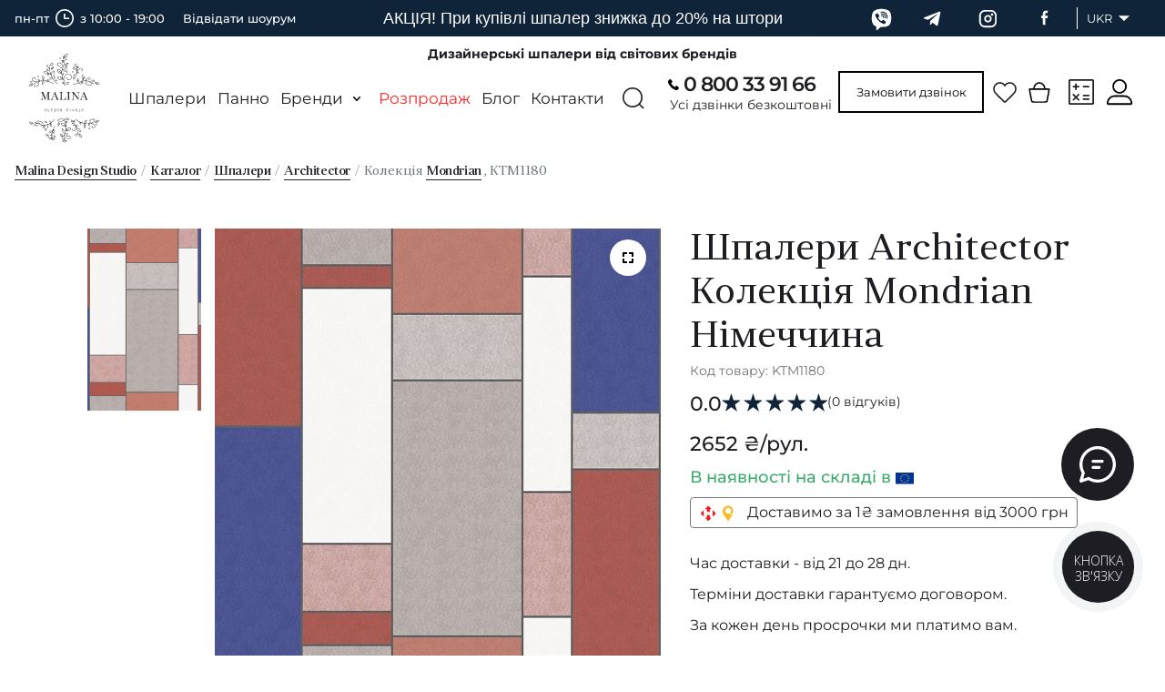

--- FILE ---
content_type: text/html; charset=UTF-8
request_url: https://www.malinadesign.studio/product/oboi-kolekciia-mondrian-ktm1180
body_size: 39898
content:
<!DOCTYPE html>
<html lang="uk">
<head>
    <!-- Google tag (gtag.js) -->
    <script async src="https://www.googletagmanager.com/gtag/js?id=G-4HWEHS1BER"></script>
    <script>
        window.dataLayer = window.dataLayer || [];
        function gtag(){dataLayer.push(arguments);}
        gtag('js', new Date());

        gtag('config', "G-4HWEHS1BER");
        gtag('config', "AW-11470402423");
    </script>
    <!-- End Google tag -->
    <meta charset="UTF-8">
    <meta http-equiv="X-UA-Compatible" content="ie=edge">
    <meta name="viewport" content="width=device-width, initial-scale=1, maximum-scale=5, user-scalable=1">
    <meta property="og:type" content="website">
    <meta property="og:url" content="https://www.malinadesign.studio/product/oboi-kolekciia-mondrian-ktm1180">
                <meta property="og:image" content="https://www.malinadesign.studio/storage/product-images/b5bc9bd321566576c376b6d9b3135d42cbb115ff_XIZqH4RvIU_main.jpg">
        <meta property="og:site_name" content="HTTPS://MALINADESIGN.STUDIO">
    <link rel="apple-touch-icon" sizes="76x76" href="https://www.malinadesign.studio/build/assets/apple-touch-icon-1ac2629d.png">
    <link rel="icon" type="image/png" sizes="32x32" href="https://www.malinadesign.studio/build/assets/favicon-32x32-4efa7d91.png">
    <link rel="icon" type="image/png" sizes="16x16" href="https://www.malinadesign.studio/build/assets/favicon-16x16-f43ec67b.png">
    <meta name="msapplication-TileColor" content="#da532c">
    <meta name="theme-color" content="#ffffff">
    <meta name="bingbot" content="nocache">
                <title>Колекція Mondrian, KTM1180</title>

            <meta name="title" content="Шпалери Architector Колекція Mondrian, KTM1180 купити в Києві | Malina">
        <meta name="description" content="Купити шпалери Architector Колекція Mondrian, KTM1180 за ціною 2652 грн в Києві та Україні ☝ магазин Malina ➦ Широкий вибір шпалер ⚡️ Швидка доставка та гарантія якості">
        <meta name="keywords" content="Колекція Mondrian, KTM1180">
    
    <link href="https://fonts.googleapis.com/css2?family=Montserrat:wght@400;500;600;700&display=swap" rel="stylesheet">
    <link rel="stylesheet" href="https://cdnjs.cloudflare.com/ajax/libs/font-awesome/6.5.0/css/all.min.css">

    <script type="application/ld+json">
        {
            "@context": "https://schema.org",
            "@type": "Product",
            "sku": "KTM1180",
        "url": "https://www.malinadesign.studio/product/oboi-kolekciia-mondrian-ktm1180",
        "description": "Колекція Mondrian, KTM1180",
        "name": "Колекція Mondrian, KTM1180",
        "image": "/storage/product-images/b5bc9bd321566576c376b6d9b3135d42cbb115ff_XIZqH4RvIU_main.jpg",
        "offers": {
            "@type": "Offer",
            "availability": "https://schema.org/InStock",
            "price": "2652",
            "priceCurrency": "UAH"
        }
    }
    </script>
    <script type="application/ld+json">
        {
          "@context": "https://schema.org/",
          "@type": "BreadcrumbList",
          "itemListElement": [{
            "@type": "ListItem",
            "position": 1,
            "name": "Malina Design Studio",
            "item": "https://www.malinadesign.studio"
          },{
            "@type": "ListItem",
            "position": 2,
            "name": "Каталог",
            "item": "https://www.malinadesign.studio/catalog/oboi"
          },{
            "@type": "ListItem",
            "position": 3,
            "name": "Шпалери",
            "item": "https://www.malinadesign.studio/catalog/oboi"
          },
                                {
            "@type": "ListItem",
            "position": 4,
            "name": "Architector",
            "item": "https://www.malinadesign.studio/brands/architector"
          },
                     {
              "@type": "ListItem",
              "position": 5,
            "name": "Колекція Mondrian, KTM1180",
            "item": "https://www.malinadesign.studio/product/oboi-kolekciia-mondrian-ktm1180"
          }]
        }
    </script>
    <script type="application/ld+json">
        { "@context" : "https://schema.org",
          "@type": "Organization",
           "url": "https://www.malinadesign.studio",
           "logo": "https://www.malinadesign.studio/build/assets/logo-5e2fa062.svg"
        }
    </script>
    <link rel="canonical" href="https://www.malinadesign.studio/product/oboi-kolekciia-mondrian-ktm1180"/>
    <link rel="preload" href="/storage/product-images/6cc3675aef8f28b409b0e4f5bab212e1e326091f_kOmzbuTD3C_pattern.jpg" as="image">
            <link rel="preload" as="style" href="https://www.malinadesign.studio/build/assets/libs-27716f46.css" /><link rel="stylesheet" href="https://www.malinadesign.studio/build/assets/libs-27716f46.css" />    <link rel="preload" as="style" href="https://www.malinadesign.studio/build/assets/main-10b94fa9.css" /><link rel="stylesheet" href="https://www.malinadesign.studio/build/assets/main-10b94fa9.css" />    <link rel="alternate" hreflang="ru-ua"
          href="https://www.malinadesign.studio/ru/product/oboi-kolekciia-mondrian-ktm1180"/>
    <link rel="alternate" hreflang="uk-ua"
          href="https://www.malinadesign.studio/product/oboi-kolekciia-mondrian-ktm1180"/>

            <script>
            window.dataLayer = window.dataLayer || [];
        </script>
                <script>
            (function (w, d, s, l, i) {
                w[l] = w[l] || [];
                w[l].push({
                    'gtm.start':
                        new Date().getTime(), event: 'gtm.js'
                });
                var f = d.getElementsByTagName(s)[0],
                    j = d.createElement(s), dl = l != 'dataLayer' ? '&l=' + l : '';
                j.async = true;
                j.src =
                    'https://www.googletagmanager.com/gtm.js?id=' + i + dl;
                f.parentNode.insertBefore(j, f);
            })(window, document, 'script', 'dataLayer', 'GTM-TPW96CV8');
        </script>
    </head>

<body>
    <noscript>
        <iframe src="https://www.googletagmanager.com/ns.html?id=GTM-TPW96CV8"
                height="0" width="0" style="display:none;visibility:hidden"></iframe>
    </noscript>
<div id="wrapper" class="wrapper">
        <div id="header" class="header">
        <div class="header-top bg-silver-lighten-custom py-md-1">
            <div class="top-container">
                <div class="container d-flex justify-content-between h-100">
                    <div class="working-hours">
                        <span class="working-hours-days">пн-пт  <svg><use href="https://www.malinadesign.studio/build/assets/icon-1a7f98a9.svg#i-watch"></use></svg> з 10:00 - 19:00</span>
                        <span class="top-showroom-visit"><a href="#modal-visit"  data-toggle="modal">Відвідати шоурум</a></span>
                    </div>
                    <div class="news_line">

                                                <div class="news_line-wrapper" style=" background: #0f2439; color: #ffffff">
                            <p class="mb-0 px-2" >

                                АКЦІЯ! При купівлі шпалер знижка до 20% на штори
                            </p>
                        </div>
                    </div>
                    <ul class="social-container">
                                                    <li class="list-inline-item">
                                <a href="viber://chat/?number=%2B380672669166"
                                   class="link-soc i-viber-link" target="_blank" aria-label="viber">
                                    <svg>
                                        <use href="https://www.malinadesign.studio/build/assets/icon-1a7f98a9.svg#i-viber"></use>
                                    </svg>
                                </a>
                            </li>
                                                                                    <li class="list-inline-item">
                                    <a href="https://t.me/Malinadesign_studio"
                                       class="link-soc i-viber-link" target="_blank" aria-label="telegram">
                                        <svg>
                                            <use href="https://www.malinadesign.studio/build/assets/icon-1a7f98a9.svg#i-telegram"></use>
                                        </svg>
                                    </a>
                                </li>
                                                                                <li class="list-inline-item">
                                <a href="https://www.instagram.com/malina.wallpaper/?igsh=eXVkYzVvdXVwNXl1#"
                                   class="link-soc i-insta-link" target="_blank" aria-label="instagram">
                                    <svg>
                                        <use href="https://www.malinadesign.studio/build/assets/icon-1a7f98a9.svg#i-instagram"></use>
                                    </svg>
                                </a>
                            </li>
                        
                                                    <li class="list-inline-item last-social">
                                <a href="https://www.facebook.com/share/17qpSys1KZ/?mibextid=LQQJ4d"
                                   class="link-soc i-facebook-link" target="_blank" aria-label="facebook">
                                    <svg>
                                        <use href="https://www.malinadesign.studio/build/assets/icon-1a7f98a9.svg#i-facebook"></use>
                                    </svg>
                                </a>
                            </li>
                        
                        <li class="list-inline-item header-main-languages">
                            <div class="current-lang">
                                <span>UKR</span>
                                <ul class="sub-menu list-unstyled mb-0 position-absolute py-1">
                                                                                                                                                                                                    <li>
                                                <a href="https://www.malinadesign.studio/ru/product/oboi-kolekciia-mondrian-ktm1180"
                                                   class="px-6">
                                                    RU
                                                </a>
                                            </li>
                                                                                                            </ul>
                            </div>
                        </li>

                    </ul>
                </div>
            </div>
            
            
            
            
            
            
            
            
            
            
            
            
            
            
            
            
            
            
            
            
            
        </div>

        <div class="header-main">
            <p class="text-center h5 mb-3 mb-lg-0 header-main-title">Дизайнерські шпалери від світових брендів</p>
            <div class="header-main-wrapper container position-relative">
                <div class="header-main-mobile d-lg-none">
                    <div class="row align-items-center justify-content-between art-mobile-header-top">
                        <div class="col-6 d-flex align-items-center">
                            <div class="menu-burger position-relative d-lg-none mr-5">
                                <span class="lines"></span>
                            </div>
                            <div class="header-main-logo d-flex align-items-center">
                                <a href="/">
                                    <img width="104" height="19" src="https://www.malinadesign.studio/build/assets/logo-m-08c1e533.svg"
                                         alt="Malina Design Studio" title="Malina Design Studio">
                                </a>
                            </div>
                        </div>
                        <div class="col-6 d-flex align-items-center justify-content-end">
                            <div class="header-main-others-wrapper align-items-center justify-content-end d-flex">
                                <ul class="list-inline header-main-others mb-0">
                                    <li class="list-inline-item phone-number mr-4">
                                        <svg>
                                            <use href="https://www.malinadesign.studio/build/assets/icon-1a7f98a9.svg#i-phone"></use>
                                        </svg>
                                        <a href="tel:0 800 33 91 66"
                                           class="link-phone d-flex align-items-center">
                                        </a>
                                    </li>
                                    <li class="list-inline-item wish-list wish-wish-list mr-5">
    <div class="wish full nolink wish-link wish-with-products  d-none ">
        <span class="after count-of-products-in-wish">0</span>
        <svg class="i-wish-static">
            <use href="https://www.malinadesign.studio/build/assets/icon-1a7f98a9.svg#i-heart"></use>
        </svg>
        <svg class="i-wish-hover">
            <use xlink:href="https://www.malinadesign.studio/build/assets/icon-1a7f98a9.svg#i-heart-filled-hover"></use>
        </svg>
    </div>
    <div class="wish full nolink wish-link wish-without-products ">
        <a onclick="window.location.href = 'https://www.malinadesign.studio/wishlist';">
            <svg>
                <use href="https://www.malinadesign.studio/build/assets/icon-1a7f98a9.svg#i-heart"></use>
            </svg>
        </a>
    </div>
    <div class="sub-menu bg-white wish-sub-menu  d-none ">
        <div class="sub-menu-title py-3 text-center font-weight-bold text-uppercase">
            Список бажань
        </div>
        <ul class="sub-menu-list list-unstyled mb-0 px-4 pt-4">
        </ul>
        <div class="sub-menu-total px-3 pb-3 mt-2 text-center">
            <a href="/wishlist" class="btn btn-go-to-cart mb-1 btn-block">
                <svg>
                    <use href="https://www.malinadesign.studio/build/assets/icon-1a7f98a9.svg#i-heart"></use>
                </svg>
                <span>
                    Перейти в обране
                </span>
            </a>
        </div>
    </div>
</li>
                                    <li class="list-inline-item basket-list basket-basket-list ">
    <div class="basket full nolink basket-link basket-with-products  d-none ">
        <span class="after count-of-products-in-basket">0</span>
        <svg class="i-basket-static">
            <use href="https://www.malinadesign.studio/build/assets/icon-1a7f98a9.svg#i-basket"></use>
        </svg>
        <svg class="i-basket-hover">
            <use xlink:href="https://www.malinadesign.studio/build/assets/icon-1a7f98a9.svg#i-basket-hover"></use>
        </svg>
    </div>
    <div class="basket full nolink basket-link basket-without-products ">
        <a onclick="window.location.href = 'https://www.malinadesign.studio/cart';">
            <svg>
                <use href="https://www.malinadesign.studio/build/assets/icon-1a7f98a9.svg#i-basket-only"></use>
            </svg>
        </a>
    </div>
    <div class="sub-menu bg-white basket-sub-menu  d-none ">
        <div class="sub-menu-title py-3 text-center font-weight-bold text-uppercase">
            Кошик
        </div>
        <div class="sub-menu-success py-1 pl-14 pr-6 font-weight-bold text-uppercase text-white bg-success-custom d-none">
            Товар успішно додано у кошик
        </div>
        <ul class="sub-menu-list list-unstyled mb-0 px-4 pt-4">
        </ul>
        <div class="sub-menu-total px-3 pb-3 mt-2 text-center">
            <div class="items-total text-uppercase py-4">
                Загальна сумма: <span class="font-weight-bold pl-1 items-total-price">0 грн.</span>
            </div>
            <a href="https://www.malinadesign.studio/checkout" class="btn btn-dark btn-block mb-1">Перейти до оформлення</a>
            <a href="https://www.malinadesign.studio/cart" class="btn btn-go-to-cart mb-1 btn-block">
                <svg>
                    <use href="https://www.malinadesign.studio/build/assets/icon-1a7f98a9.svg#i-basket-only"></use>
                </svg>
                <span>
                Перейти до кошика
            </span>
            </a>
            <button type="button" class="btn btn-light btn-free-shiping font-weight-bold text-nowrap d-none">
                <img src="https://www.malinadesign.studio/build/assets/gift-box-delivery-ac281d34.png" alt="Безкоштовна доставка">
                <span class="ml-3">
                    Безкоштовна доставка
                </span>
            </button>
        </div>
    </div>
</li>
                                    <li class="list-inline-item header-main-languages">
                                        <div class="current-lang">
                                            <span>UKR</span>
                                            <ul class="sub-menu list-unstyled mb-0 position-absolute py-1">
                                                                                                                                                                                                                                                                <li>
                                                            <a href="https://www.malinadesign.studio/ru/product/oboi-kolekciia-mondrian-ktm1180"
                                                               class="px-6">
                                                                RU
                                                            </a>
                                                        </li>
                                                                                                                                                </ul>
                                        </div>
                                    </li>
                                </ul>
                            </div>
                        </div>
                    </div>
                </div>
                <div class="menu-mobile px-4 pt-4 pb-2 p-md-4 p-lg-0 justify-content-between align-items-md-center"> 
                    <div class="col-auto position-static d-none d-lg-block">
                        <div class="header-main-logo">
                            <a href="/">
                                <img src="https://www.malinadesign.studio/build/assets/logo-5e2fa062.svg"
                                     alt="Malina Design Studio" title="Malina Design Studio">
                            </a>
                        </div>
                    </div>
                    <div class="col-auto position-static art-main-header-menu">
                        <ul class="position-relative list-inline flex-wrap header-main-menu d-flex flex-column flex-lg-row mb-0">
                            <li class="list-inline-item header-main-languages d-none d-md-inline-block d-lg-none">
                                <div class="current-lang">
                                    <span>UKR</span>
                                    <ul class="sub-menu list-unstyled mb-0 position-absolute py-1">
                                                                                                                                                                                                                        <li>
                                                    <a href="https://www.malinadesign.studio/ru/product/oboi-kolekciia-mondrian-ktm1180"
                                                       class="px-6">
                                                        RU
                                                    </a>
                                                </li>
                                                                                                                        </ul>
                                </div>
                            </li>
                            <li class="list-inline-item">
                                <a href="/catalog/oboi"
                                   class="link-menu">Шпалери</a>
                            </li>
                            <li class="list-inline-item">
                                <a href="/catalog/panno"
                                   class="link-menu">Панно</a>
                            </li>
                            
                            
                            <li class="list-inline-item list-inline-item-menu brand-menu">
                                <div class="link-menu link-menu-sub nolink d-none d-lg-block">Бренди</div>
                                <a href="/brands"
                                   class="link-menu d-lg-none">Бренди</a>
                                <div class="sub-menu d-none d-lg-block">
                                    <div class="row mb-7">
                                                                                                                        <div class="col-12 col-md-3 col-lg-3">
                                                                                                                                            
                                                                                        <ul class="list-unstyled mb-5 sub-menu-list">
                                                <li class="font-weight-bold">A</li>
                                                                                                    
                                                                                                        <li>
                                                        <a href="/brands/as-creation"
                                                           class="link-sub-menu">AS Creation</a>
                                                    </li>
                                                                                                    
                                                                                                        <li>
                                                        <a href="/brands/adawall"
                                                           class="link-sub-menu">AdaWall</a>
                                                    </li>
                                                                                                    
                                                                                                        <li>
                                                        <a href="/brands/anna-french"
                                                           class="link-sub-menu">Anna French</a>
                                                    </li>
                                                                                                    
                                                                                                        <li>
                                                        <a href="/brands/architector"
                                                           class="link-sub-menu">Architector</a>
                                                    </li>
                                                                                                    
                                                                                                        <li>
                                                        <a href="/brands/arte"
                                                           class="link-sub-menu">Arte</a>
                                                    </li>
                                                                                            </ul>

                                                                                                                                            
                                                                                        <ul class="list-unstyled mb-5 sub-menu-list">
                                                <li class="font-weight-bold">B</li>
                                                                                                    
                                                                                                        <li>
                                                        <a href="/brands/borastapeter"
                                                           class="link-sub-menu">Borastapeter</a>
                                                    </li>
                                                                                            </ul>

                                                                                                                                            
                                                                                        <ul class="list-unstyled mb-5 sub-menu-list">
                                                <li class="font-weight-bold">C</li>
                                                                                                    
                                                                                                        <li>
                                                        <a href="/brands/carl-robinson"
                                                           class="link-sub-menu">Carl Robinson</a>
                                                    </li>
                                                                                                    
                                                                                                        <li>
                                                        <a href="/brands/casa-mia"
                                                           class="link-sub-menu">Casa Mia</a>
                                                    </li>
                                                                                                    
                                                                                                        <li>
                                                        <a href="/brands/caselio"
                                                           class="link-sub-menu">Caselio</a>
                                                    </li>
                                                                                                    
                                                                                                        <li>
                                                        <a href="/brands/clarke-and-clarke"
                                                           class="link-sub-menu">Clarke &amp; Clarke</a>
                                                    </li>
                                                                                                    
                                                                                                        <li>
                                                        <a href="/brands/cole-and-son"
                                                           class="link-sub-menu">Cole &amp; Son</a>
                                                    </li>
                                                                                                                                                                                                        </ul>

                                                                                                                                                                                    </div>
                                        <div class="col-12 col-md-3 col-lg-3">
                                                                                        
                                                                                        <ul class="list-unstyled mb-5 sub-menu-list">
                                                <li class="font-weight-bold">D</li>
                                                                                                    
                                                                                                        <li>
                                                        <a href="/brands/duka"
                                                           class="link-sub-menu">Duka</a>
                                                    </li>
                                                                                            </ul>

                                                                                                                                            
                                                                                        <ul class="list-unstyled mb-5 sub-menu-list">
                                                <li class="font-weight-bold">E</li>
                                                                                                    
                                                                                                        <li>
                                                        <a href="/brands/etten"
                                                           class="link-sub-menu">ETTEN</a>
                                                    </li>
                                                                                                    
                                                                                                        <li>
                                                        <a href="/brands/eijffinger"
                                                           class="link-sub-menu">Eijffinger</a>
                                                    </li>
                                                                                                    
                                                                                                        <li>
                                                        <a href="/brands/engblad-and-co"
                                                           class="link-sub-menu">Engblad &amp; Co</a>
                                                    </li>
                                                                                                    
                                                                                                        <li>
                                                        <a href="/brands/erismann"
                                                           class="link-sub-menu">Erismann</a>
                                                    </li>
                                                                                            </ul>

                                                                                                                                            
                                                                                        <ul class="list-unstyled mb-5 sub-menu-list">
                                                <li class="font-weight-bold">F</li>
                                                                                                    
                                                                                                        <li>
                                                        <a href="/brands/fiona-wall-design"
                                                           class="link-sub-menu">Fiona wall design</a>
                                                    </li>
                                                                                            </ul>

                                                                                                                                            
                                                                                        <ul class="list-unstyled mb-5 sub-menu-list">
                                                <li class="font-weight-bold">G</li>
                                                                                                    
                                                                                                        <li>
                                                        <a href="/brands/graham-and-brown"
                                                           class="link-sub-menu">Graham &amp; Brown</a>
                                                    </li>
                                                                                                    
                                                                                                        <li>
                                                        <a href="/brands/grandeco"
                                                           class="link-sub-menu">Grandeco</a>
                                                    </li>
                                                                                            </ul>

                                                                                                                                                                                    </div>
                                        <div class="col-12 col-md-3 col-lg-3">
                                                                                        
                                                                                        <ul class="list-unstyled mb-5 sub-menu-list">
                                                <li class="font-weight-bold">H</li>
                                                                                                    
                                                                                                        <li>
                                                        <a href="/brands/harlequin"
                                                           class="link-sub-menu">Harlequin</a>
                                                    </li>
                                                                                                    
                                                                                                        <li>
                                                        <a href="/brands/holden-decor"
                                                           class="link-sub-menu">Holden Decor</a>
                                                    </li>
                                                                                            </ul>

                                                                                                                                            
                                                                                        <ul class="list-unstyled mb-5 sub-menu-list">
                                                <li class="font-weight-bold">I</li>
                                                                                                    
                                                                                                        <li>
                                                        <a href="/brands/ich"
                                                           class="link-sub-menu">ICH</a>
                                                    </li>
                                                                                            </ul>

                                                                                                                                            
                                                                                        <ul class="list-unstyled mb-5 sub-menu-list">
                                                <li class="font-weight-bold">K</li>
                                                                                                    
                                                                                                        <li>
                                                        <a href="/brands/kt-architects"
                                                           class="link-sub-menu">KT Architects</a>
                                                    </li>
                                                                                                    
                                                                                                        <li>
                                                        <a href="/brands/kt-exclusive"
                                                           class="link-sub-menu">KT Exclusive</a>
                                                    </li>
                                                                                                    
                                                                                                        <li>
                                                        <a href="/brands/khroma"
                                                           class="link-sub-menu">Khroma</a>
                                                    </li>
                                                                                            </ul>

                                                                                                                                            
                                                                                        <ul class="list-unstyled mb-5 sub-menu-list">
                                                <li class="font-weight-bold">L</li>
                                                                                                    
                                                                                                        <li>
                                                        <a href="/brands/luxury-textile"
                                                           class="link-sub-menu">LUXURY textile</a>
                                                    </li>
                                                                                                    
                                                                                                        <li>
                                                        <a href="/brands/little-and-osborne"
                                                           class="link-sub-menu">Osborne &amp; Little</a>
                                                    </li>
                                                                                            </ul>

                                                                                                                                                                                    </div>
                                        <div class="col-12 col-md-3 col-lg-3">
                                                                                        
                                                                                        <ul class="list-unstyled mb-5 sub-menu-list">
                                                <li class="font-weight-bold">M</li>
                                                                                                    
                                                                                                        <li>
                                                        <a href="/brands/magburg"
                                                           class="link-sub-menu">Marburg</a>
                                                    </li>
                                                                                                    
                                                                                                        <li>
                                                        <a href="/brands/matthew-williamson"
                                                           class="link-sub-menu">Matthew Williamson</a>
                                                    </li>
                                                                                                    
                                                                                                        <li>
                                                        <a href="/brands/mayflower"
                                                           class="link-sub-menu">Mayflower</a>
                                                    </li>
                                                                                                    
                                                                                                        <li>
                                                        <a href="/brands/mind-the-gap"
                                                           class="link-sub-menu">Mind The Gap</a>
                                                    </li>
                                                                                                    
                                                                                                        <li>
                                                        <a href="/brands/morris-and-co"
                                                           class="link-sub-menu">Morris &amp; Co.</a>
                                                    </li>
                                                                                                    
                                                                                                        <li>
                                                        <a href="/brands/mr-perswall"
                                                           class="link-sub-menu">Mr Perswall</a>
                                                    </li>
                                                                                                    
                                                                                                        <li>
                                                        <a href="/brands/muance"
                                                           class="link-sub-menu">Muance</a>
                                                    </li>
                                                                                            </ul>

                                                                                                                                            
                                                                                        <ul class="list-unstyled mb-5 sub-menu-list">
                                                <li class="font-weight-bold">P</li>
                                                                                                    
                                                                                                        <li>
                                                        <a href="/brands/ps-international"
                                                           class="link-sub-menu">P+S International</a>
                                                    </li>
                                                                                                    
                                                                                                        <li>
                                                        <a href="/brands/parato"
                                                           class="link-sub-menu">Parato</a>
                                                    </li>
                                                                                                    
                                                                                                        <li>
                                                        <a href="/brands/phillip-jeffries"
                                                           class="link-sub-menu">Phillip Jeffries</a>
                                                    </li>
                                                                                                    
                                                                                                        <li>
                                                        <a href="/brands/prestigious-textiles"
                                                           class="link-sub-menu">Prestigious Textiles</a>
                                                    </li>
                                                                                            </ul>

                                                                                                                                                                                    </div>
                                        <div class="col-12 col-md-3 col-lg-3">
                                                                                        
                                                                                                                                    </div>
                                    </div>
                                    <div class="d-flex justify-content-center">
                                        <a href="/brands"
                                           class="btn btn-outline-black">Всі бренди</a>
                                    </div>
                                </div>
                            </li>
                            <li class="list-inline-item">
                                <a class="link-menu link-menu-final-sale" href="/catalog/oboi/filter/final_sale=1">
                                    Розпродаж
                                </a>
                            </li>
                            <li class="list-inline-item">
                                <a href="/blog"
                                   class="link-menu">Блог</a>
                            </li>
                            <li class="list-inline-item">
                                <a href="/kontakty"
                                   class="link-menu">Контакти</a>
                            </li>
                            <li class="list-inline-item search order-first order-lg-last ">
                                <div class="i-search d-none d-lg-block">
                                    <svg>
                                        <use href="https://www.malinadesign.studio/build/assets/icon-1a7f98a9.svg#i-search"></use>
                                    </svg>
                                </div>
                                <div class="search-sub-menu">
                                    <form
                                        action="https://www.malinadesign.studio/catalog/oboi/filter"
                                        id="search-bar">
                                        <div class="input-search">
                                            <input name="search" type="search"
                                                   placeholder="Введіть артикул або назву"
                                                   autocomplete="off"/>
                                        </div>
                                    </form>
                                    <div class="position-absolute w-100 search-list">
                                    </div>
                                    <div id="search-overlay" class="search-overlay"></div>
                                </div>
                            </li>
                        </ul>
                    </div>
                    <div class="col-auto d-lg-none">
                        <div class="header-main-logo mx-auto" style="width: 157px;">
                        </div>
                    </div>
                    <div class="col position-static flex-grow-2">
                        <div class="header-main-phone d-flex justify-content-between justify-content-xl-end align-items-center pt-4 mb-7">
                            <div class="d-none d-lg-block">
                                <div class="main-phone-container">
                                    <div class="main-phone-itself">
                                        <div class="phone-number">
                                            <svg>
                                                <use href="https://www.malinadesign.studio/build/assets/icon-1a7f98a9.svg#i-phone"></use>
                                            </svg>
                                            <a href="tel:0 800 33 91 66"
                                               class="link-phone d-flex align-items-center">
                                                0 800 33 91 66
                                            </a>
                                        </div>
                                        <div class="header-main-phone-text text-left">
                                            Усі дзвінки безкоштовні
                                        </div>
                                    </div>

                                    <div class="main-phone-button">
                                        <button class="book-call-btn btn btn-sm btn-outline-black" data-toggle="modal" data-target="#modal-book-call">
                                            Замовити дзвінок
                                        </button>
                                    </div>
                                </div>
                            </div>

                            <ul class="list-inline justify-content-end header-main-others mb-0 d-flex flex-column flex-lg-row w-auto">
                                <li class="list-inline-item wish-list wish-wish-list d-none d-lg-block">
    <div class="wish full nolink wish-link wish-with-products  d-none ">
        <span class="after count-of-products-in-wish">0</span>
        <svg class="i-wish-static">
            <use href="https://www.malinadesign.studio/build/assets/icon-1a7f98a9.svg#i-heart"></use>
        </svg>
        <svg class="i-wish-hover">
            <use xlink:href="https://www.malinadesign.studio/build/assets/icon-1a7f98a9.svg#i-heart-filled-hover"></use>
        </svg>
    </div>
    <div class="wish full nolink wish-link wish-without-products ">
        <a onclick="window.location.href = 'https://www.malinadesign.studio/wishlist';">
            <svg>
                <use href="https://www.malinadesign.studio/build/assets/icon-1a7f98a9.svg#i-heart"></use>
            </svg>
        </a>
    </div>
    <div class="sub-menu bg-white wish-sub-menu  d-none ">
        <div class="sub-menu-title py-3 text-center font-weight-bold text-uppercase">
            Список бажань
        </div>
        <ul class="sub-menu-list list-unstyled mb-0 px-4 pt-4">
        </ul>
        <div class="sub-menu-total px-3 pb-3 mt-2 text-center">
            <a href="/wishlist" class="btn btn-go-to-cart mb-1 btn-block">
                <svg>
                    <use href="https://www.malinadesign.studio/build/assets/icon-1a7f98a9.svg#i-heart"></use>
                </svg>
                <span>
                    Перейти в обране
                </span>
            </a>
        </div>
    </div>
</li>
                                <li class="list-inline-item basket-list basket-basket-list d-none d-lg-block">
    <div class="basket full nolink basket-link basket-with-products  d-none ">
        <span class="after count-of-products-in-basket">0</span>
        <svg class="i-basket-static">
            <use href="https://www.malinadesign.studio/build/assets/icon-1a7f98a9.svg#i-basket"></use>
        </svg>
        <svg class="i-basket-hover">
            <use xlink:href="https://www.malinadesign.studio/build/assets/icon-1a7f98a9.svg#i-basket-hover"></use>
        </svg>
    </div>
    <div class="basket full nolink basket-link basket-without-products ">
        <a onclick="window.location.href = 'https://www.malinadesign.studio/cart';">
            <svg>
                <use href="https://www.malinadesign.studio/build/assets/icon-1a7f98a9.svg#i-basket-only"></use>
            </svg>
        </a>
    </div>
    <div class="sub-menu bg-white basket-sub-menu  d-none ">
        <div class="sub-menu-title py-3 text-center font-weight-bold text-uppercase">
            Кошик
        </div>
        <div class="sub-menu-success py-1 pl-14 pr-6 font-weight-bold text-uppercase text-white bg-success-custom d-none">
            Товар успішно додано у кошик
        </div>
        <ul class="sub-menu-list list-unstyled mb-0 px-4 pt-4">
        </ul>
        <div class="sub-menu-total px-3 pb-3 mt-2 text-center">
            <div class="items-total text-uppercase py-4">
                Загальна сумма: <span class="font-weight-bold pl-1 items-total-price">0 грн.</span>
            </div>
            <a href="https://www.malinadesign.studio/checkout" class="btn btn-dark btn-block mb-1">Перейти до оформлення</a>
            <a href="https://www.malinadesign.studio/cart" class="btn btn-go-to-cart mb-1 btn-block">
                <svg>
                    <use href="https://www.malinadesign.studio/build/assets/icon-1a7f98a9.svg#i-basket-only"></use>
                </svg>
                <span>
                Перейти до кошика
            </span>
            </a>
            <button type="button" class="btn btn-light btn-free-shiping font-weight-bold text-nowrap d-none">
                <img src="https://www.malinadesign.studio/build/assets/gift-box-delivery-ac281d34.png" alt="Безкоштовна доставка">
                <span class="ml-3">
                    Безкоштовна доставка
                </span>
            </button>
        </div>
    </div>
</li>
                                <li class="list-inline-item basket-list d-block d-lg-none">
                                    <a onclick="window.location.href = '/cart';"
                                       class="basket full nolink basket-with-products  d-none ">
                                        <span class="after count-of-products-in-basket">0</span>
                                        <svg class="i-basket-static">
                                            <use xlink:href="https://www.malinadesign.studio/build/assets/icon-1a7f98a9.svg#i-basket"></use>
                                        </svg>
                                        <svg class="i-basket-hover">
                                            <use
                                                xlink:href="https://www.malinadesign.studio/build/assets/icon-1a7f98a9.svg#i-basket-hover"></use>
                                        </svg>
                                        <span>Кошик</span>
                                    </a>
                                    <a onclick="window.location.href = '/cart';"
                                       class="basket-without-products "
                                       rel="noffolow">
                                        <svg>
                                            <use
                                                xlink:href="https://www.malinadesign.studio/build/assets/icon-1a7f98a9.svg#i-basket-only"></use>
                                        </svg>
                                        <span>Кошик</span>
                                    </a>
                                </li>
                                <li class="list-inline-item">
                                    <a href="/calculator"
                                       rel="noffolow">
                                        <svg>
                                            <use xlink:href="https://www.malinadesign.studio/build/assets/icon-1a7f98a9.svg#i-calc"></use>
                                        </svg>
                                        <span class="list-text">Розрахувати</span>
                                    </a>
                                </li>
                                                                                                    <li class="list-inline-item d-lg-none">
                                        <a onclick="window.location.href = '/auth/signIn';"
                                           rel="noffolow">
                                            <svg>
                                                <use
                                                    xlink:href="https://www.malinadesign.studio/build/assets/icon-1a7f98a9.svg#i-person"></use>
                                            </svg>
                                            <span>Увійти</span>
                                        </a>
                                    </li>
                                    <li class="list-inline-item d-none d-lg-block">
                                        <a onclick="window.location.href = '/auth/signIn';"
                                           aria-label="Користувач">
                                            <svg>
                                                <use
                                                    href="https://www.malinadesign.studio/build/assets/icon-1a7f98a9.svg#i-person"></use>
                                            </svg>
                                        </a>
                                    </li>
                                                            </ul>
                        </div>
                        
                        
                    </div>
                    <div class="menu-mobile-footer pt-10 d-lg-none">
                        <div class="footer-info text-center">
                            <div class="info-text mb-5">
                                Будні дні та Субота 
                                пн-пт  <svg><use href="https://www.malinadesign.studio/build/assets/icon-1a7f98a9.svg#i-watch"></use></svg> з 10:00 - 19:00
                                (Неділя по домовленості)
                            </div>
                            <div class="d-flex align-items-center justify-content-center flex-column-reverse">
                                <div class="d-flex order-2">
                                    <button type="button" class="btn btn-sm btn-black" data-toggle="modal"
                                            data-target="#modal-visit">Відвідати шоурум</button>
                                    <button class="btn ml-2 btn-sm btn-outline-black" data-toggle="modal" data-target="#modal-book-call">
                                        Замовити дзвінок
                                    </button>
                                </div>
                                <div class="info-phone mt-6 mb-5">
                                    <svg>
                                        <use xlink:href="https://www.malinadesign.studio/build/assets/icon-1a7f98a9.svg#i-phone"></use>
                                    </svg>
                                    <a href="tel:0 800 33 91 66"
                                       class="d-flex align-items-center link-phone justify-content-center justify-content-sm-start binct-phone-number-2">
                                            0 800 33 91 66
                                    </a>
                                </div>
                            </div>
                        </div>
                        <hr class="m-0">
                        <div class="footer-bottom">
                            <ul class="bottom-socials list-inline text-center mb-0 pt-5">
                                                                    <li class="list-inline-item">
                                        <a href="viber://chat/?number=%2B380672669166"
                                           class="link-soc i-viber-link" target="_blank" aria-label="viber">
                                            <svg>
                                                <use href="https://www.malinadesign.studio/build/assets/icon-1a7f98a9.svg#i-viber"></use>
                                            </svg>
                                        </a>
                                    </li>
                                                                                                    <li class="list-inline-item">
                                        <a href="https://t.me/Malinadesign_studio"
                                           class="link-soc i-viber-link" target="_blank" aria-label="telegram">
                                            <svg>
                                                <use href="https://www.malinadesign.studio/build/assets/icon-1a7f98a9.svg#i-telegram"></use>
                                            </svg>
                                        </a>
                                    </li>
                                                                                                    <li class="list-inline-item">
                                        <a href="https://www.instagram.com/malina.wallpaper/?igsh=eXVkYzVvdXVwNXl1#"
                                           class="link-soc" target="_blank" aria-label="instagram">
                                            <svg>
                                                <use href="https://www.malinadesign.studio/build/assets/icon-1a7f98a9.svg#i-instagram"></use>
                                            </svg>
                                        </a>
                                    </li>
                                









                                                                    <li class="list-inline-item">
                                        <a href="https://www.facebook.com/share/17qpSys1KZ/?mibextid=LQQJ4d"
                                           class="link-soc" target="_blank" aria-label="facebook">
                                            <svg>
                                                <use href="https://www.malinadesign.studio/build/assets/icon-1a7f98a9.svg#i-facebook"></use>
                                            </svg>
                                        </a>
                                    </li>
                                









                            </ul>
                        </div>
                    </div>
                </div>
            </div>
        </div>
    </div>
            <main id="single-product" class="single-product">
        <div class="content">
            <div class="entry-content">
                <div id="b-breadcrumbs" class="b-breadcrumbs">
                    <div class="container">
                        <div class="row">
                            <div class="col mt-4 mt-md-0 mb-4">
                                <nav aria-label="breadcrumb">
                                    <ul class="breadcrumb mb-0" id="breadcrumblist">
                                        <li class="breadcrumb-item">
                                            <a href="/">Malina
                                                Design Studio</a>
                                        </li>
                                        <li class="breadcrumb-item">
                                            <a href="/catalog/oboi">Каталог</a>
                                        </li>
                                        <li class="breadcrumb-item">
                                            <a href="/catalog/oboi">Шпалери</a>
                                        </li>
                                                                                    <li class="breadcrumb-item">
                                                <a href="/catalog/oboi/filter/brand=architector">
                                                    Architector
                                                </a>
                                            </li>
                                                                                <li class="breadcrumb-item active" aria-current="page">
                                                                                            Колекція 
                                                <a href="/catalog/oboi/filter/collection=mondrian">
                                                    Mondrian
                                                </a>
                                                                                        , KTM1180
                                        </li>
                                    </ul>
                                </nav>
                            </div>
                        </div>
                    </div>
                </div>
                <div id="b-single-product-info" data-brand="Architector" data-category="Шпалери" data-name="Колекція Mondrian, KTM1180" data-price="2652" data-id="1812"
                     class="b-single-product-info position-relative overflow-hidden mb-2">
                    <div class="row">
                        <div class="col">
                            <div class="container">
                                <div class="product-info-wrapper bg-white position-relative">
                                    <div class="row flex-column flex-lg-row">
                                        <div class="col col-lg-7">
                                            <div class="row">
                                                <div
                                                    class="col d-flex justify-content-center justify-content-lg-start swiper-single-wallpaper-container">
                                                    <div
                                                        class="swiper-single-wallpaper-thumbs-wrap d-none d-sm-flex">
                                                        <div class="swiper-pagination mr-0 mr-xl-10"></div>
                                                        <div class="inner d-flex flex-column align-items-center mr-3">
                                                            <div class="swiper-single-wallpaper-thumbs">
                                                                <div class="swiper-wrapper">
                                                                    <div class="swiper-slide">
                                                                        <img src="/storage/product-images/b5bc9bd321566576c376b6d9b3135d42cbb115ff_XIZqH4RvIU_main.jpg"
                                                                             alt="Колекція Mondrian, KTM1180"
                                                                             title="Колекція Mondrian, KTM1180"
                                                                        >
                                                                    </div>
                                                                                                                                                                                                                                                                                                                                                                                                                    </div>
                                                            </div>
                                                        </div>
                                                    </div>
                                                    <div class="swiper-single-wallpaper-wrap d-flex flex-column">
                                                        <div class="swiper-single-wallpaper mb-md-5">
                                                            <div class="swiper-wrapper">
                                                                <div class="swiper-slide">
                                                                    <a data-fancybox="single-wallpaper-gallery"
                                                                       href="/storage/product-images/b5bc9bd321566576c376b6d9b3135d42cbb115ff_XIZqH4RvIU_main.jpg">
                                                                        <img src="/storage/product-images/b5bc9bd321566576c376b6d9b3135d42cbb115ff_XIZqH4RvIU_main.jpg"
                                                                             alt="Колекція Mondrian, KTM1180"
                                                                             title="Колекція Mondrian, KTM1180">
                                                                    </a>
                                                                </div>
                                                                                                                                                                                                                                                                                                                                                                                            </div>
                                                            <a href="#single-wallpaper-gallery-1" id="fancybox-trigger">
                                                                <svg class="i-open-fancybox">
                                                                    <use
                                                                        xlink:href="https://www.malinadesign.studio/build/assets/icon-1a7f98a9.svg#i-open-fancybox"></use>
                                                                </svg>
                                                            </a>
                                                        </div>
                                                        <div class="swiper-pagination mt-2 d-sm-none"></div>





























































                                                    </div>
                                                </div>
                                            </div>
                                        </div>
                                        <div class="col col-lg-5 mt-2 mt-lg-0">
                                                                                            <div class="d-none justify-content-center pb-5"> 
                                                    <a class="see-full-pattern-button"
                                                       data-fancybox="pattern"
                                                       data-src="/storage/product-images/6cc3675aef8f28b409b0e4f5bab212e1e326091f_kOmzbuTD3C_pattern.jpg"
                                                       data-caption="">
                                                        <svg class="i-open-fancybox">
                                                            <use
                                                                xlink:href="https://www.malinadesign.studio/build/assets/icon-1a7f98a9.svg#i-open-fancybox"></use>
                                                        </svg>
                                                        <span>Переглянути малюнок</span>
                                                    </a>
                                                </div>
                                                                                        <div class="product-info-content ">
                                                <h1 class="info-content-name h1">
                                                                                                                                                                        Шпалери Architector <br> Колекція Mondrian <br> Німеччина
                                                                                                                                                            </h1>
                                                                                                <div class="info-content-code">
                                                    Код товару: KTM1180
                                                </div>
                                                <div class="info-content mb-3 flex" style="display: flex; align-items: center; gap: 8px;">
                                                    <div class="info-content-price mt-2">0.0</div>
                                                    <div class="rating-stars">
                                                            <a href="#review">
                                                                
                                                                
                                                                                                                                    <svg width="20" height="20" viewBox="0 0 20 20" fill="none" xmlns="http://www.w3.org/2000/svg">
                                                        <path d="M10.4616 0L12.9313 7.60081H20.9232L14.4576 12.2984L16.9273 19.8992L10.4616 15.2016L3.99598 19.8992L6.46564 12.2984L0 7.60081H7.99197L10.4616 0Z" fill="#0F2438"/>
                                                    </svg>
                                                                                                                                    <svg width="20" height="20" viewBox="0 0 20 20" fill="none" xmlns="http://www.w3.org/2000/svg">
                                                        <path d="M10.4616 0L12.9313 7.60081H20.9232L14.4576 12.2984L16.9273 19.8992L10.4616 15.2016L3.99598 19.8992L6.46564 12.2984L0 7.60081H7.99197L10.4616 0Z" fill="#0F2438"/>
                                                    </svg>
                                                                                                                                    <svg width="20" height="20" viewBox="0 0 20 20" fill="none" xmlns="http://www.w3.org/2000/svg">
                                                        <path d="M10.4616 0L12.9313 7.60081H20.9232L14.4576 12.2984L16.9273 19.8992L10.4616 15.2016L3.99598 19.8992L6.46564 12.2984L0 7.60081H7.99197L10.4616 0Z" fill="#0F2438"/>
                                                    </svg>
                                                                                                                                    <svg width="20" height="20" viewBox="0 0 20 20" fill="none" xmlns="http://www.w3.org/2000/svg">
                                                        <path d="M10.4616 0L12.9313 7.60081H20.9232L14.4576 12.2984L16.9273 19.8992L10.4616 15.2016L3.99598 19.8992L6.46564 12.2984L0 7.60081H7.99197L10.4616 0Z" fill="#0F2438"/>
                                                    </svg>
                                                                                                                                    <svg width="20" height="20" viewBox="0 0 20 20" fill="none" xmlns="http://www.w3.org/2000/svg">
                                                        <path d="M10.4616 0L12.9313 7.60081H20.9232L14.4576 12.2984L16.9273 19.8992L10.4616 15.2016L3.99598 19.8992L6.46564 12.2984L0 7.60081H7.99197L10.4616 0Z" fill="#0F2438"/>
                                                    </svg>
                                                                                                                            </a>
                                                        </div>
                                                    <div class="rating-count mt-1"><a href="#review">(0 відгуків)</a></div>
                                                </div>
                                                <div class="info-content-price mb-2">
                                                                                                        <span
                                                        class="info-content-hot-price">                                                                                                                    2652 ₴/рул.
                                                                                                                                                            </div>
                                                <div class="info-content-stock-delivery">
                                                                                                            <div class="info-content-stock mb-2">
                                                            В наявності
                                                                                                                                                                                            <span class="product-location-country">на складі в <img src="/storage/country-images/europe.svg" style="max-width: 20px; display: inline-block;" > </span>
                                                                                                                    </div>
                                                    
                                                    <div class="delivery-info-wrapper mb-2">
                                                        <div class="delivery-info">
                                                            <div class="icons">
                                                                <svg width="21" height="22" viewBox="0 0 21 22" fill="none" xmlns="http://www.w3.org/2000/svg" xmlns:xlink="http://www.w3.org/1999/xlink">
                                                                    <rect width="21" height="22" fill="url(#pattern0_1178_3534)"/>
                                                                    <defs>
                                                                        <pattern id="pattern0_1178_3534" patternContentUnits="objectBoundingBox" width="1" height="1">
                                                                            <use xlink:href="#image0_1178_3534" transform="matrix(0.031746 0 0 0.030303 -0.00793651 0)"/>
                                                                        </pattern>
                                                                        <image id="image0_1178_3534" width="32" height="33" preserveAspectRatio="none" xlink:href="[data-uri]"/>
                                                                    </defs>
                                                                </svg>
                                                                <svg width="13" height="19" viewBox="0 0 13 19" fill="none" xmlns="http://www.w3.org/2000/svg" xmlns:xlink="http://www.w3.org/1999/xlink">
                                                                    <rect width="13" height="19" fill="url(#pattern0_1178_3535)"/>
                                                                    <defs>
                                                                        <pattern id="pattern0_1178_3535" patternContentUnits="objectBoundingBox" width="1" height="1">
                                                                            <use xlink:href="#image0_1178_3535" transform="matrix(0.051948 0 0 0.0357143 -0.181818 -0.138393)"/>
                                                                        </pattern>
                                                                        <image id="image0_1178_3535" width="28" height="34" preserveAspectRatio="none" xlink:href="[data-uri]"/>
                                                                    </defs>
                                                                </svg>
                                                            </div>
                                                            <div class="art-info">
                                                                Доставимо за 1₴ замовлення від 3000 грн
                                                            </div>
                                                        </div>
                                                    </div>
                                                </div>

                                                                                                                                                            <div class="info-content-delivery-time mb-4 mt-4">
                                                                                                                            <div class="art-text-new-line">
                                                                    <p>Час доставки - від 21 до 28 дн.</p>
                                                                    <p>Терміни доставки гарантуємо договором.</p>
                                                                    <p>За кожен день просрочки ми платимо вам.</p>
                                                                </div>
                                                                                                                    </div>
                                                        
                                                                                                <div class="info-content-table mb-8">
                                                    <div
                                                        class="table-color table-item d-flex flex-column flex-sm-row flex-lg-column flex-xl-row border-0">
                                                        <div class="table-name mr-6">
                                                            Колір
                                                        </div>
                                                        <div
                                                            class="table-value  text-right d-flex align-items-center justify-content-sm-end justify-content-lg-start justify-content-xl-end flex-wrap">
                                                                                                                                                                                                                                                                                                                                        <a href="/product/oboi-kolekciia-mondrian-ktm1120"
                                                                           class="link-color "
                                                                                                                                                          style="background-color: #003366;"
                                                                                                                                                      data-toggle="tooltip"
                                                                           title="<span class='help'>Темно-синій</span>"><span
                                                                                class="before border-silver-custom"></span></a>
                                                                                                                                                                                                                                                                                <a href="/product/oboi-kolekciia-mondrian-ktm1140"
                                                                           class="link-color "
                                                                                                                                                          style="background-color: #e0cfb1;"
                                                                                                                                                      data-toggle="tooltip"
                                                                           title="<span class='help'>Бежевий</span>"><span
                                                                                class="before border-silver-custom"></span></a>
                                                                                                                                                                                                                                                                                <a href="/product/oboi-kolekciia-mondrian-ktm1160"
                                                                           class="link-color "
                                                                                                                                                          style="background-color: #464646;"
                                                                                                                                                      data-toggle="tooltip"
                                                                           title="<span class='help'>Темно-сірий</span>"><span
                                                                                class="before border-silver-custom"></span></a>
                                                                                                                                                                                                                                                                                <a href="/product/oboi-kolekciia-mondrian-ktm1180"
                                                                           class="link-color  active "
                                                                                                                                                          style="background-color: ;"
                                                                                                                                                      data-toggle="tooltip"
                                                                           title="<span class='help'>Багатокольоровий</span>"><span
                                                                                class="before border-silver-custom"></span></a>
                                                                                                                                                                                                                                                        </div>
                                                    </div>
                                                    <div class=" d-none  justify-content-start">
                                                        <button class="btn text-decoration-underline pl-0" id="show-hidden-links">Показати більше</button>
                                                    </div>
                                                </div>
                                                <div class="info-content-add  d-flex  align-items-center justify-content-between flex-wrap mb-2 mb-md-4">
                                                    <div class="art-count-add-cart-line d-flex flex-wrap align-items-center no-gutters w-100">
                                                        <div class="d-flex w-100">
                                                            <div class="count-of-products-body order-xl-1 mb-3 " id="count-of-products-body">
                                                                <span class="count-of-products-label">К-сть товарів</span>
                                                                <div class="custom-control-number mr-2">
                                                                    <span class="counter minus"></span>
                                                                    <input type="number" class="rounded-0 form-control" id="count-of-products" min="1" value="1">
                                                                    <span class="counter plus"></span>
                                                                </div>
                                                            </div>
                                                            <div class="single-product-cart-wrapper product-btn  w-100 col-xxl order-last order-xxl-2 ">
                                                                <button type="button"
                                                                        class="btn blue-custom w-100 single-product-add-to-cart"
                                                                        id="oboi-kolekciia-mondrian-ktm1180">Купити</button>
                                                            </div>
                                                        </div>

                                                        <div class="d-flex align-items-center mb-3 w-100">
                                                            <div class="go-to-cart-body col-auto order-xxl-1  d-none ">
                                                                <span class="mr-2">У кошику</span>
                                                            </div>
                                                            <div class="go-to-cart-body order-3 w-100  d-none ">
                                                                <a href="/cart"
                                                                   class="btn product-btn blue-custom w-100">Перейти до кошика</a>
                                                            </div>
                                                        </div>


                                                        <div class="col-5 d-flex  ml-auto  order-1 order-xxl-3">
                                                            <div class="link-wish-list">
                                                                <span class="wrapper-wish-list">
                                                                    <div
                                                                        class="i-heart  product-wish-list-button"
                                                                        id="oboi-kolekciia-mondrian-ktm1180">
                                                                        <svg>
                                                                            <use
                                                                                xlink:href="https://www.malinadesign.studio/build/assets/icon-1a7f98a9.svg#i-heart-hover"></use>
                                                                        </svg>
                                                                    </div>
                                                                    <span class="text-remove art-text-decoration-underline  d-none ">
                                                                        Прибрати з обраного
                                                                    </span>
                                                                    <span class="text-add art-text-decoration-underline ">
                                                                        у Wish List
                                                                    </span>
                                                                </span>
                                                            </div>
                                                        </div>
                                                                                                                    <div class="col-7 d-flex order-last">
                                                                <div class="link-calculate ml-auto" id="show-calculator-modal">
                                                                    <span class="wrapper-calculate">
                                                                        <div class="i-calc">
                                                                            <svg>
                                                                                <use
                                                                                    xlink:href="https://www.malinadesign.studio/build/assets/icon-1a7f98a9.svg#i-calc"></use>
                                                                            </svg>
                                                                        </div>
                                                                        <span class="text-add art-text-decoration-underline">
                                                                            Порахувати кількість рулонів
                                                                        </span>
                                                                    </span>
                                                                </div>
                                                            </div>
                                                                                                            </div>
                                                </div>

                                                <div id="partial-payment-block">
                                                    <div class="partial-payment-wrapper">

                                                        <div class="price-icons">

                                                            <div class="partial-price">
                                                                <span id="payment-option-price" class="number" data-price="2652"></span>
                                                                <span class="currency">₴/міс.</span>
                                                            </div>
                                                            <div class="partial-icons">

                                                                <div class="payment-option active">
                                                                    <div class="icon monobank-icon">
                                                                        <svg width="24px" height="24px" viewBox="0 0 45 45" version="1.1" xmlns="http://www.w3.org/2000/svg" xmlns:xlink="http://www.w3.org/1999/xlink">
                                                                            <!-- Generator: Sketch 52 (66869) - http://www.bohemiancoding.com/sketch -->
                                                                            <title>badges-part-number / black-bg / svg / 4</title>
                                                                            <desc>Created with Sketch.</desc>
                                                                            <g id="Page-1" stroke="none" stroke-width="1" fill="none" fill-rule="evenodd">
                                                                                <g id="badges-part-number-/-black-bg-/-svg-/-4">
                                                                                    <rect id="bg" fill="#000000" fill-rule="nonzero" x="0" y="0" width="45" height="45" rx="4"></rect>
                                                                                    <path d="M13.9171022,39.2911416 C13.7579834,39.2801522 13.5984263,39.2713607 13.4393076,39.2568548 C12.5477165,39.1728961 11.7302055,38.8814583 11.0043084,38.3544087 C9.75196048,37.4449294 8.95110657,36.2356604 8.63199236,34.7138541 C8.51276288,34.1419679 8.47944876,33.5648068 8.51583129,32.9823708 C8.55703559,32.2988327 8.69292214,31.6359546 8.90946392,30.9875824 C9.25531709,29.9528245 9.77694607,29.0138937 10.4370917,28.1483718 C10.9346118,27.4960435 11.4978834,26.9052556 12.118578,26.3694145 C12.6993834,25.8674206 13.2267109,25.3131174 13.7207242,24.7262856 C14.3422956,23.986482 14.9046905,23.2022814 15.460072,22.4128059 C15.9510169,21.7147619 16.4336333,21.0123221 16.9548239,20.3375755 C17.3467032,19.8285484 17.7600613,19.3384231 18.2207605,18.8904968 C18.7971825,18.3309187 19.4332191,17.8570576 20.1827869,17.5497951 C20.7451818,17.3190186 21.3294939,17.1968169 21.9374766,17.1840692 C22.6247995,17.1682446 23.3037939,17.2363786 23.972268,17.4003398 C24.9953622,17.6522159 25.8816931,18.1511328 26.6448495,18.8773096 C27.1669168,19.3762264 27.6087672,19.9406399 28.0194953,20.5314278 C28.4552089,21.1578212 28.8554167,21.8070725 29.2683364,22.448851 C29.7338574,23.1715112 30.2142821,23.8827425 30.7512531,24.5552912 C31.2860324,25.2256421 31.876043,25.8441232 32.5204083,26.4098553 C33.2997833,27.0942726 33.9914897,27.8560549 34.5806236,28.7114665 C35.0829654,29.4451161 35.4923785,30.2253606 35.7781785,31.0684641 C36.0008571,31.7251882 36.1406888,32.3968578 36.1761946,33.0909456 C36.2309876,34.1450449 36.0495133,35.1529888 35.5725953,36.1011507 C35.1311833,36.9798597 34.4920782,37.6853766 33.6894709,38.2458338 C33.0994603,38.657715 32.4629852,38.9706919 31.7620737,39.1447633 C31.5139712,39.2071829 31.2619235,39.2520195 31.0072458,39.2766356 C30.97174,39.2801522 30.9375492,39.2867458 30.9033584,39.2920207 C30.8700443,39.3109224 30.8332234,39.2968561 30.7981559,39.3012518 C30.7692252,39.305208 30.7385412,39.2920207 30.7109255,39.3104829 C30.493507,39.3104829 30.2752119,39.3104829 30.0577934,39.3104829 C30.0319311,39.2915812 30.0025621,39.3047684 29.9749465,39.3012518 C29.9495225,39.3012518 29.9254136,39.3012518 29.900428,39.3012518 C29.8798259,39.3012518 29.8574704,39.3012518 29.8373066,39.3012518 C29.2801717,39.2832293 28.7392556,39.1667421 28.2000929,39.0414634 C27.2865846,38.8278302 26.3910485,38.5469422 25.482362,38.314847 C24.746383,38.1275883 24.0042671,37.9754956 23.2490009,37.8888995 C22.7256186,37.8286778 22.2009212,37.8220842 21.6775388,37.8401067 C21.2589206,37.8541731 20.8433708,37.9187905 20.4317661,37.995716 C19.6190769,38.1491275 18.8226064,38.3684751 18.0256976,38.5865039 C17.1827627,38.8185992 16.3398278,39.0493757 15.476729,39.1909186 C15.1256157,39.2476237 14.7740641,39.2964165 14.4172523,39.2928999 C14.3440489,39.2920207 14.2712839,39.3030101 14.1972038,39.3012518 C14.1029599,39.2959769 14.0100311,39.3126807 13.9171022,39.2911416 Z M29.3602039,3.83917518 C30.534965,3.98071812 31.4322545,4.57941836 32.117824,5.52362403 C32.5877285,6.17111702 32.8831721,6.89729382 33.0663998,7.67358209 C33.2228885,8.34217465 33.2820649,9.02087742 33.2597093,9.70749253 C33.218505,10.9690709 32.9230614,12.1673505 32.3768851,13.3040897 C31.9985945,14.0918069 31.5102797,14.802159 30.8878316,15.4149257 C30.3333269,15.9595583 29.7060571,16.3947369 28.9740231,16.6659542 C28.459846,16.8562899 27.9312035,16.9503588 27.3832739,16.9178303 C26.4346981,16.8628835 25.6294608,16.4848496 24.9526581,15.8246089 C24.3757978,15.2610746 23.9826035,14.5797344 23.7103921,13.8254249 C23.520151,13.2979357 23.4013598,12.7541822 23.3395534,12.1981207 C23.2965957,11.8170097 23.2795003,11.4354592 23.2917739,11.0539087 C23.3198279,10.1532209 23.4811384,9.27627011 23.7730753,8.42481462 C24.0829842,7.51841235 24.5222046,6.68278154 25.1218588,5.93550518 C25.6263924,5.30691388 26.2159646,4.77546851 26.9234513,4.38292863 C27.4433269,4.0941283 27.996955,3.90730921 28.5895957,3.84005433 C28.9151339,3.80621971 29.0464349,3.80870565 29.3602039,3.83917518 Z M3.9291188,17.615084 C3.94752923,17.2555122 4.01196575,16.902534 4.10620965,16.5552703 C4.28856062,15.8805237 4.58707267,15.2655592 5.05215532,14.7389491 C5.57203094,14.1512382 6.21464278,13.7710064 6.98437429,13.617595 C7.60945239,13.493635 8.22620196,13.5468235 8.83243128,13.7340822 C9.52939774,13.9499132 10.145709,14.3169578 10.6936386,14.7947751 C11.544902,15.5345787 12.1550764,16.4449371 12.5776397,17.4867283 C12.798565,18.03224 12.9515469,18.597093 13.0361472,19.179529 C13.0773515,19.4621753 13.097077,19.7465799 13.1027755,20.0323032 C13.1128574,20.574738 13.0585028,21.1083812 12.9243696,21.633233 C12.7455254,22.3334749 12.4443833,22.9708577 11.9643969,23.5163694 C11.4133989,24.1423233 10.7265143,24.5317861 9.9033049,24.6658563 C9.2992673,24.7643209 8.70531161,24.6979452 8.12406788,24.5098074 C7.34250109,24.2552939 6.67271193,23.818357 6.08270133,23.2526248 C5.50715607,22.7022777 5.0499636,22.0631367 4.69359019,21.352345 C4.34423027,20.6551801 4.10314124,19.9202118 3.98698016,19.1470005 C3.96681636,19.0102929 3.9501593,18.8735853 3.93174886,18.7373173 C3.91728352,18.6748977 3.92298199,18.6111594 3.9080783,18.5491794 C3.9010648,18.5232446 3.9050099,18.4986284 3.90369486,18.4718144 C3.89887308,18.4388463 3.91377677,18.4036803 3.89361296,18.3707123 C3.89361296,18.203674 3.89361296,18.0370753 3.89361296,17.8695975 C3.92473536,17.8238818 3.90939333,17.7728912 3.91290008,17.7240984 C3.91553014,17.6876138 3.90632493,17.6489312 3.9291188,17.615084 Z M11.6481664,9.70843074 C11.6521115,8.71367403 11.7932581,7.81650281 12.1250843,6.95317883 C12.3753786,6.30041094 12.71904,5.703469 13.1977113,5.1896066 C13.7132035,4.63486379 14.3255696,4.23704902 15.0641787,4.04979036 C15.8027879,3.86165254 16.528685,3.91528061 17.2423085,4.17418989 C17.8708934,4.40276855 18.4192613,4.7632195 18.9062612,5.21817893 C19.6838829,5.94347658 20.2405793,6.81910865 20.6372804,7.80067814 C20.889328,8.42487369 21.0629121,9.07016881 21.1619778,9.73524478 C21.2180858,10.1123996 21.2505232,10.4926314 21.2584134,10.8755006 C21.2667419,11.3572741 21.2364962,11.8372892 21.157156,12.3129087 C20.9923388,13.3067862 20.6561292,14.2325298 20.056475,15.0510172 C19.6834445,15.5587255 19.2306355,15.978519 18.6748157,16.2809462 C18.0536827,16.6185393 17.3887153,16.7596426 16.6851737,16.7051354 C16.049137,16.6563426 15.4626332,16.4479844 14.9155802,16.1226994 C14.2019567,15.6989498 13.6242197,15.1275031 13.1433567,14.4549544 C12.5730716,13.6562478 12.1811923,12.773143 11.9330898,11.824102 C11.7972032,11.3049647 11.7104112,10.7770359 11.6709603,10.2416344 C11.6551799,10.0407489 11.6415912,9.83854475 11.6481664,9.70843074 Z M41.0996709,18.1949416 C41.0996709,18.2331846 41.0996709,18.2718671 41.0996709,18.3105497 C41.0558365,19.2697008 40.7998438,20.1725865 40.3864857,21.0337126 C40.0612347,21.7084592 39.6461232,22.3234237 39.1323844,22.8684959 C38.4731155,23.5691774 37.7082058,24.1155683 36.7986426,24.4434907 C36.2537814,24.6399805 35.6927015,24.7366868 35.1127728,24.7045979 C34.2566876,24.6562447 33.5093116,24.3450261 32.8807268,23.7595131 C32.3617278,23.2755417 32.0193814,22.6803581 31.8037163,22.0104468 C31.6095301,21.4099883 31.5310666,20.7910676 31.550792,20.160718 C31.5933114,18.7747401 32.03034,17.5149201 32.7873596,16.3619166 C33.0429139,15.9715746 33.3361659,15.6111237 33.6649236,15.2814429 C34.3412879,14.6058172 35.1145262,14.0862403 36.0302262,13.7917255 C36.5509785,13.6255664 37.0831277,13.5495201 37.6284272,13.5921588 C38.4612802,13.6567762 39.1876157,13.9728301 39.7969135,14.5491121 C40.3465964,15.0691285 40.6933263,15.7113466 40.9028546,16.4322485 C41.0185773,16.8305029 41.0860822,17.2379883 41.0996709,17.653386 C41.0996709,17.6920686 41.0996709,17.7311907 41.0996709,17.7698732 C41.0952875,17.9114162 41.0957258,18.0529591 41.0996709,18.1949416 Z" id="black" fill="#FFFFFF" fill-rule="nonzero" transform="translate(22.496642, 21.562990) rotate(10.000000) translate(-22.496642, -21.562990) "></path>
                                                                                    <path d="M24.09,34 L21.495,34 L21.495,32.17 L16.71,32.17 L16.71,30.16 L20.505,23.995 L24.09,23.995 L24.09,29.905 L25.305,29.905 L25.305,32.17 L24.09,32.17 L24.09,34 Z M21.495,29.905 L21.495,26.245 L19.215,29.905 L21.495,29.905 Z" id="4" fill="#000000"></path>
                                                                                </g>
                                                                            </g>
                                                                        </svg>
                                                                    </div>
                                                                    <div class="counter-box">
                                                                        <span class="minus" data-min="3"></span>
                                                                        <span class="number">3</span>
                                                                        <span class="plus" data-max="5"></span>
                                                                    </div>
                                                                </div>

                                                                <div class="payment-option">
                                                                    <div class="icon liqpay-icon">
                                                                        <svg width="24px" height="22.2px" viewBox="0 0 60 56" fill="none" xmlns="http://www.w3.org/2000/svg">
                                                                            <path fill-rule="evenodd" clip-rule="evenodd" d="M4.13373 39.1987C1.697 35.185 0.293945 30.4741 0.293945 25.4356C0.293945 16.1027 5.10783 7.89422 12.3881 3.15761L26.6461 25.6415L4.13373 39.1987Z" fill="#10AF0E"/>
                                                                            <path fill-rule="evenodd" clip-rule="evenodd" d="M32.8946 53.1176C47.5626 53.1176 59.4534 41.2269 59.4534 26.5588C59.4534 11.8908 47.5626 0 32.8946 0C27.5597 0 22.5922 1.57296 18.4305 4.2804L32.6889 26.7647L10.1758 40.3224C14.8328 47.9931 23.2652 53.1176 32.8946 53.1176Z" fill="#FDDC00"/>
                                                                        </svg>
                                                                    </div>
                                                                    <div class="counter-box d-none">
                                                                        <span class="minus" data-min="3"></span>
                                                                        <span class="number">4</span>
                                                                        <span class="plus" data-max="6"></span>
                                                                    </div>
                                                                </div>

                                                            </div>

                                                        </div>

                                                        <div class="partial-button">
                                                            <button id="single-product-buy-on-credit" class="btn btn-sm btn-outline-black">Купити в кредит</button>
                                                        </div>
                                                    </div>
                                                </div>

                                                <div class="accordion custom-accordion" id="productTabsAccordion">
                                                    <div class="card">
                                                        <div class="card-header" id="headingOne">
                                                            <h2 class="mb-0">
                                                                <button class="btn btn-toggle btn-block text-left collapsed" type="button" data-toggle="collapse" data-target="#productInfoCollapse" aria-expanded="true" aria-controls="productInfoCollapse">
                                                                    Опис
                                                                </button>
                                                            </h2>
                                                        </div>

                                                        <div id="productInfoCollapse" class="collapse" aria-labelledby="headingOne" data-parent="#productTabsAccordion">
                                                            <div class="card-body">
                                                                <div class="container product-info-table mb-3 w-100">
                                                                    <div class="row art-product-info-table product-info-table__row">
                                                                                                                                                    <div class="info-col col-12 col-md-6  mt-5">
                                                                                <div class="row">
                                                                                    <div class="info-label col-5">
                                                                                        Бренд
                                                                                    </div>
                                                                                    <div class="info-value col-7">
                                                                                        <a href="https://www.malinadesign.studio/brands/architector">
                                                                                            Architector
                                                                                        </a>
                                                                                    </div>
                                                                                </div>
                                                                            </div>
                                                                                                                                                <div class="info-col col-12 col-md-6  mt-5">
                                                                            <div class="row">
                                                                                <div class="info-label col-5">
                                                                                    Країна виробник
                                                                                </div>
                                                                                <div class="info-value col-7">
                                                                                    Німеччина
                                                                                </div>
                                                                            </div>
                                                                        </div>
                                                                                                                                                    <div class="info-col col-12 col-md-6  mt-5">
                                                                                <div class="row">
                                                                                    <div class="info-label col-5">
                                                                                        Колекція
                                                                                    </div>
                                                                                    <div class="info-value col-7">
                                                                                        <a href="https://www.malinadesign.studio/collections/mondrian">
                                                                                            Mondrian
                                                                                        </a>
                                                                                    </div>
                                                                                </div>
                                                                            </div>
                                                                                                                                                                                                                            <div class="info-col col-12 col-md-6  mt-5">
                                                                                <div class="row">
                                                                                    <div class="info-label col-5">
                                                                                        Розмір
                                                                                    </div>
                                                                                    <div class="info-value col-7">
                                                                                                                                                                                    10.05
                                                                                        
                                                                                                                                                                                                                                                                                    x
                                                                                                                                                                                        0.53
                                                                                        
                                                                                                                                                                                м.
                                                                                    </div>
                                                                                </div>
                                                                            </div>
                                                                                                                                               
                                                                                                                                                    <div class="info-col col-12 col-md-6 mt-5">
                                                                                <div class="row">
                                                                                    <div class="info-label col-5">
                                                                                    Стиль
                                                                                    </div>
                                                                                    <div class="info-value col-7">
                                                                                                                                                                                                                                                                                    
                                                                                                                                                                                                <div class="filter-options" data-total="2">
                                                                                                                                                                                                            
                                                                                                        <span class="filter-option ">
                                                                                                                                                                                                                            <a class="d-inline" href="/catalog/oboi/oboi-v-stile-modern">Модерн,</a>
                                                                                                                                                                                                                    </span>
                                                                                                                                                                                                            
                                                                                                        <span class="filter-option ">
                                                                                                                                                                                                                            <a class="d-inline" href="/catalog/oboi/sovremennye">Сучасний</a>
                                                                                                                                                                                                                    </span>
                                                                                                    
                                                                                                                                                                                                        </div>

                                                                                                                                                                                                                                                                        </div>
                                                                                </div>
                                                                            </div>
                                                                                                                                                    <div class="info-col col-12 col-md-6 mt-5">
                                                                                <div class="row">
                                                                                    <div class="info-label col-5">
                                                                                    Малюнок
                                                                                    </div>
                                                                                    <div class="info-value col-7">
                                                                                                                                                                                                                                                                                    
                                                                                                                                                                                                <div class="filter-options" data-total="2">
                                                                                                                                                                                                            
                                                                                                        <span class="filter-option ">
                                                                                                                                                                                                                            <a class="d-inline" href="/catalog/oboi/geometriya">Геометрія,</a>
                                                                                                                                                                                                                    </span>
                                                                                                                                                                                                            
                                                                                                        <span class="filter-option ">
                                                                                                                                                                                                                            <a class="d-inline" href="/catalog/oboi/oboi-figury">Фігури</a>
                                                                                                                                                                                                                    </span>
                                                                                                    
                                                                                                                                                                                                        </div>

                                                                                                                                                                                                                                                                        </div>
                                                                                </div>
                                                                            </div>
                                                                                                                                                    <div class="info-col col-12 col-md-6 mt-5">
                                                                                <div class="row">
                                                                                    <div class="info-label col-5">
                                                                                    Тип матеріалу
                                                                                    </div>
                                                                                    <div class="info-value col-7">
                                                                                                                                                                                                                                                                                    
                                                                                                                                                                                                <div class="filter-options" data-total="1">
                                                                                                                                                                                                            
                                                                                                        <span class="filter-option ">
                                                                                                                                                                                                                            <a class="d-inline" href="/catalog/oboi/flizelinovye-oboi">Флізелінові</a>
                                                                                                                                                                                                                    </span>
                                                                                                    
                                                                                                                                                                                                        </div>

                                                                                                                                                                                                                                                                        </div>
                                                                                </div>
                                                                            </div>
                                                                                                                                                    <div class="info-col col-12 col-md-6 mt-5">
                                                                                <div class="row">
                                                                                    <div class="info-label col-5">
                                                                                    Рапорт
                                                                                    </div>
                                                                                    <div class="info-value col-7">
                                                                                                                                                                                    64 см.
                                                                                                                                                                            </div>
                                                                                </div>
                                                                            </div>
                                                                                                                                                    <div class="info-col col-12 col-md-6 mt-5">
                                                                                <div class="row">
                                                                                    <div class="info-label col-5">
                                                                                    Тип
                                                                                    </div>
                                                                                    <div class="info-value col-7">
                                                                                                                                                                                                                                                                                    Рулонні
                                                                                                                                                                                                                                                                        </div>
                                                                                </div>
                                                                            </div>
                                                                        
                                                                        
                                                                                                                                                    <div class="info-col col-12 col-md-6 mt-5">
                                                                                <div class="row">
                                                                                    <div class="info-label col-5">
                                                                                        Догляд
                                                                                    </div>
                                                                                    <div class="info-value col-7">
                                                                                        <div class="d-flex flex-wrap">
                                                                                                                                                                                                                                                                                                <div class="product-option">
                                                                                                        <img class="product-option-image"
                                                                                                             src="/storage/field-option-images/f26a869833626fa51837aca7eb4577783d33f8a1_VG6iLk1rG8.jpg"
                                                                                                             alt="Повністю знімаються"
                                                                                                             data-toggle="tooltip"
                                                                                                             title="<span class='help'>Повністю знімаються</span>">
                                                                                                    </div>
                                                                                                                                                                                                    <div class="product-option">
                                                                                                        <img class="product-option-image"
                                                                                                             src="/storage/field-option-images/f26a869833626fa51837aca7eb4577783d33f8a1_y12WKQ0C9p.jpg"
                                                                                                             alt="Світлостійкі шпалери"
                                                                                                             data-toggle="tooltip"
                                                                                                             title="<span class='help'>Світлостійкі шпалери</span>">
                                                                                                    </div>
                                                                                                                                                                                                    <div class="product-option">
                                                                                                        <img class="product-option-image"
                                                                                                             src="/storage/field-option-images/f26a869833626fa51837aca7eb4577783d33f8a1_ZJ4RqpJbH8.jpg"
                                                                                                             alt="Шпалери що миються"
                                                                                                             data-toggle="tooltip"
                                                                                                             title="<span class='help'>Шпалери що миються</span>">
                                                                                                    </div>
                                                                                                                                                                                                    <div class="product-option">
                                                                                                        <img class="product-option-image"
                                                                                                             src="/storage/field-option-images/f26a869833626fa51837aca7eb4577783d33f8a1_ZcSKqDIKO4.jpg"
                                                                                                             alt="Нанесення клею на стіну"
                                                                                                             data-toggle="tooltip"
                                                                                                             title="<span class='help'>Нанесення клею на стіну</span>">
                                                                                                    </div>
                                                                                                                                                                                                    <div class="product-option">
                                                                                                        <img class="product-option-image"
                                                                                                             src="/storage/field-option-images/f26a869833626fa51837aca7eb4577783d33f8a1_sdnxAdfkZg.jpg"
                                                                                                             alt="Симетричне розташування малюнка"
                                                                                                             data-toggle="tooltip"
                                                                                                             title="<span class='help'>Симетричне розташування малюнка</span>">
                                                                                                    </div>
                                                                                                                                                                                                                                                                                    </div>
                                                                                    </div>
                                                                                </div>
                                                                            </div>
                                                                        
                                                                                                                                                    <div class="info-col col-12 mt-5">
                                                                                <div class="row">
                                                                                    <div class="info-label col-3">
                                                                                        Для кімнати
                                                                                    </div>
                                                                                    <div class="info-value col-9">
                                                                                        <div class="filter-options" data-total="5">
                                                                                                                                                                                    <span class="filter-option ">
                                                                                                <a class="d-inline" href="/catalog/oboi/oboi-dlya-spalny">Шпалери для спальні</a>,                                                                                             </span>
                                                                                                                                                                                    <span class="filter-option ">
                                                                                                <a class="d-inline" href="/catalog/oboi/dlya-prihozhey">Шпалери для передпокою</a>,                                                                                             </span>
                                                                                                                                                                                    <span class="filter-option ">
                                                                                                <a class="d-inline" href="/catalog/oboi/spalery-dlya-vitalni">Шпалери для вітальні</a>,                                                                                             </span>
                                                                                                                                                                                    <span class="filter-option d-none">
                                                                                                <a class="d-inline" href="/catalog/oboi/oboy-dlya-kuhni">Шпалери для кухні</a>,                                                                                             </span>
                                                                                                                                                                                    <span class="filter-option d-none">
                                                                                                <a class="d-inline" href="/catalog/oboi/oboi-dlya-kabineta">Шпалери для кабінету</a>                                                                                            </span>
                                                                                                                                                                                                                                                                                    <button type="button" class="toggle-filter btn btn-link p-0">Ще</button>
                                                                                                                                                                                    </div>
                                                                                    </div>
                                                                                </div>
                                                                            </div>
                                                                        
                                                                    </div>
                                                                </div>
                                                            </div>
                                                        </div>
                                                    </div>
                                                                                                            <div class="card">
                                                            <div class="card-header" id="productPageTab__1__heading">
                                                                <h2 class="mb-0">
                                                                    <button class="btn btn-toggle btn-block text-left collapsed" type="button" data-toggle="collapse" data-target="#productPageTab__1" aria-expanded="true" aria-controls="productPageTab__1">
                                                                        Доставка
                                                                    </button>
                                                                </h2>
                                                            </div>

                                                            <div id="productPageTab__1" class="collapse" aria-labelledby="productPageTab__1__heading" data-parent="#productTabsAccordion">
                                                                <div class="card-body">
                                                                    <div class="pt-3">
                                                                        <p><span style="background-color: transparent; color: rgb(0, 0, 0);">Ми пропонуємо широкий асортимент шпалер для будь-якого інтер’єру — від класичних до сучасних дизайнів. Ви можете обрати товари, які вже є на складі в Києві, або замовити ексклюзивні шпалери, які ми доставляємо безпосередньо від виробників з різних країн.</span></p><p><strong style="background-color: transparent; color: rgb(0, 0, 0);">Статус товарів:</strong></p><p><span style="background-color: transparent; color: rgb(0, 0, 0);">Товари зі складу: Якщо товар вже є на складі в Києві, його доставка займе до 3 днів.</span></p><p><span style="background-color: transparent; color: rgb(0, 0, 0);">Товари під замовлення: Якщо ви обрали ексклюзивні чи колекційні шпалери, які виготовляються або постачаються безпосередньо від виробника з-за кордону, термін доставки може становити від 3 до 4 тижнів. При цьому з вами буде укладено договір, який гарантує доставку товару в заздалегідь узгоджені строки.</span></p><p><strong style="background-color: transparent; color: rgb(0, 0, 0);">Доставка по Україні:</strong></p><p><span style="background-color: transparent; color: rgb(0, 0, 0);">Ми пропонуємо доставку замовлень по Україні через надійних поштових операторів: Meest Express і Нова Пошта. Під час оформлення замовлення, будь ласка, оберіть перевізника та вкажіть номер відділення або точну адресу для адресної доставки. Вартість доставки розраховується за тарифами обраного оператора.</span></p><p><strong style="background-color: transparent; color: rgb(0, 0, 0);">Самовивіз:</strong></p><p><span style="background-color: transparent; color: rgb(0, 0, 0);">Ви також можете скористатися послугою самовивозу з наших салонів у Києві за адресами: Глибочицька, 40г та Максимовича, 24а. Самовивіз доступний з 11:00. Для вашої зручності, будь ласка, уточніть пункт самовивозу та час отримання товару під час оформлення замовлення.</span></p><p><br></p>
                                                                    </div>
                                                                </div>
                                                            </div>
                                                        </div>
                                                                                                            <div class="card">
                                                            <div class="card-header" id="productPageTab__0__heading">
                                                                <h2 class="mb-0">
                                                                    <button class="btn btn-toggle btn-block text-left collapsed" type="button" data-toggle="collapse" data-target="#productPageTab__0" aria-expanded="true" aria-controls="productPageTab__0">
                                                                        Оплата
                                                                    </button>
                                                                </h2>
                                                            </div>

                                                            <div id="productPageTab__0" class="collapse" aria-labelledby="productPageTab__0__heading" data-parent="#productTabsAccordion">
                                                                <div class="card-body">
                                                                    <div class="pt-3">
                                                                        <p>В інтернет-магазині Malina Design Studio ви можете оплатити замовлені шпалери як готівковим, так і безготівковим способом. Доступні варіанти оплати:</p><ul><li>Переказ на розрахунковий рахунок продавця без урахування ПДВ;</li><li>Використання платіжної системи LiqPay;</li><li>Оплата готівкою або банківською картою при отриманні у відділенні перевізника, з доплатою за доставку;</li><li>Готівкою або карткою при самовивозі з салону MALINA design studio в Києві;</li><li>Оплата кур'єру при адресній доставці.</li></ul><p>Виробництво і постачання шпалер за індивідуальним замовленням або з колекційних серій вимагають передоплати.</p>
                                                                    </div>
                                                                </div>
                                                            </div>
                                                        </div>
                                                                                                    </div>
                                            </div>
                                        </div>
                                    </div>







                                </div>
                            </div>
                        </div>
                    </div>
                    <div class="social-wrapper collapsed-socials">
                        <button class="close-btn btn">x</button>
                        <ul class="cta-socials list-inline mx-auto mb-2">
                            <li class="list-inline-item">
                                <button data-href="viber://chat/?number=%2B380672669166&draft=https%3A%2F%2Fwww.malinadesign.studio%2Fproduct%2Foboi-kolekciia-mondrian-ktm1180&text=https%3A%2F%2Fwww.malinadesign.studio%2Fproduct%2Foboi-kolekciia-mondrian-ktm1180"
                                        class="link-soc">
                                    <svg class="i-viber">
                                        <use
                                            xlink:href="https://www.malinadesign.studio/build/assets/icon-1a7f98a9.svg#i-viber"></use>
                                    </svg>
                                </button>
                            </li>
                            
                            <li class="list-inline-item">
                                <button data-href="https://t.me/Malinadesign_studio?text=https://www.malinadesign.studio/product/oboi-kolekciia-mondrian-ktm1180"
                                        class="link-soc">
                                    <svg class="i-telegram">
                                        <use
                                            xlink:href="https://www.malinadesign.studio/build/assets/icon-1a7f98a9.svg#i-telegram"></use>
                                    </svg>
                                </button>
                            </li>
                            <li class="list-inline-item">
                                <button data-href="https://api.whatsapp.com/send?phone=+380672669166&text=https://www.malinadesign.studio/product/oboi-kolekciia-mondrian-ktm1180"
                                        class="link-soc">
                                    <svg class="i-whatsapp">
                                        <use
                                            xlink:href="https://www.malinadesign.studio/build/assets/icon-1a7f98a9.svg#i-whatsapp"></use>
                                    </svg>
                                </button>
                            </li>
                        </ul>
                        <button
                            class="link-soc toggle-cellular">
                            <svg class="i-messenger3">
                                <use
                                    xlink:href="https://www.malinadesign.studio/build/assets/icon-1a7f98a9.svg#i-messenger3"></use>
                            </svg>
                        </button>
                    </div>
                </div>
                                    <section class="product-collection-slider">
                        <div class="container">
                            <div class="row overflow-hidden">
                                <div class="col-12">
                                    <div
                                        class="head d-block d-md-flex justify-content-between align-items-center text-white mb-2 pt-3">
                                        Шпалери з цієї колекції
                                         <a href="/collections/mondrian" class="d-none d-md-inline show-collection text-right">Переглянути коллекцію</a>                                     </div>
                                    <div class="cards-products">
                                        <div class="swiper-cards-products loading-skeleton">
                                            <div class="swiper-wrapper">
                                                                                                    <div class="swiper-slide">
                                                        <div class="card card-product">
                                                            <div class="card-content">
                                                                <a href="/product/oboi-kolekciia-mondrian-ktm1210"
                                                                   class="card-link">
                                                            <span class="card-link-image">
                                                                <img
                                                                    src="/storage/product-images/9682aa924024de701dd2b2517036bccb0ac2fa86_hT1VeoEbMG_preview.jpg"
                                                                    alt="Колекція Mondrian, KTM1210"
                                                                    title="Колекція Mondrian, KTM1210">
                                                                                                                                <span
                                                                    class="link-heart "
                                                                    id="oboi-kolekciia-mondrian-ktm1210">
                                                                        <svg>
                                                                            <use
                                                                                xlink:href="https://www.malinadesign.studio/build/assets/icon-1a7f98a9.svg#i-heart-hover"></use>
                                                                        </svg>
                                                                    </span>
                                                            </span>
                                                                    <span class="card-link-title">
                                                                        <span class="d-block">Шпалери Architector</span>
                                                                        <span class="d-block">Колекція Mondrian, KTM1210</span>
                                                                    </span>
                                                                    <span class="card-link-price">
                                                                                                                                           2652 грн./ рул.                                                                                                                                                                                                             </span>
                                                                </a>
                                                            </div>
                                                        </div>
                                                    </div>
                                                                                                    <div class="swiper-slide">
                                                        <div class="card card-product">
                                                            <div class="card-content">
                                                                <a href="/product/oboi-kolekciia-mondrian-ktm1320"
                                                                   class="card-link">
                                                            <span class="card-link-image">
                                                                <img
                                                                    src="/storage/product-images/ac8751cdb457b6f255c732bf7cd42c885188c6ac_uxSV7vK1z5_preview.jpg"
                                                                    alt="Колекція Mondrian, KTM1320"
                                                                    title="Колекція Mondrian, KTM1320">
                                                                                                                                <span
                                                                    class="link-heart "
                                                                    id="oboi-kolekciia-mondrian-ktm1320">
                                                                        <svg>
                                                                            <use
                                                                                xlink:href="https://www.malinadesign.studio/build/assets/icon-1a7f98a9.svg#i-heart-hover"></use>
                                                                        </svg>
                                                                    </span>
                                                            </span>
                                                                    <span class="card-link-title">
                                                                        <span class="d-block">Шпалери Architector</span>
                                                                        <span class="d-block">Колекція Mondrian, KTM1320</span>
                                                                    </span>
                                                                    <span class="card-link-price">
                                                                                                                                           2652 грн./ рул.                                                                                                                                                                                                             </span>
                                                                </a>
                                                            </div>
                                                        </div>
                                                    </div>
                                                                                                    <div class="swiper-slide">
                                                        <div class="card card-product">
                                                            <div class="card-content">
                                                                <a href="/product/oboi-kolekciia-mondrian-ktm1417"
                                                                   class="card-link">
                                                            <span class="card-link-image">
                                                                <img
                                                                    src="/storage/product-images/be8c665f54574aba4ed847d02830b7eb0b012838_VryKXRKvhS_preview.jpg"
                                                                    alt="Колекція Mondrian, KTM1417"
                                                                    title="Колекція Mondrian, KTM1417">
                                                                                                                                <span
                                                                    class="link-heart "
                                                                    id="oboi-kolekciia-mondrian-ktm1417">
                                                                        <svg>
                                                                            <use
                                                                                xlink:href="https://www.malinadesign.studio/build/assets/icon-1a7f98a9.svg#i-heart-hover"></use>
                                                                        </svg>
                                                                    </span>
                                                            </span>
                                                                    <span class="card-link-title">
                                                                        <span class="d-block">Шпалери Architector</span>
                                                                        <span class="d-block">Колекція Mondrian, KTM1417</span>
                                                                    </span>
                                                                    <span class="card-link-price">
                                                                                                                                           2652 грн./ рул.                                                                                                                                                                                                             </span>
                                                                </a>
                                                            </div>
                                                        </div>
                                                    </div>
                                                                                                    <div class="swiper-slide">
                                                        <div class="card card-product">
                                                            <div class="card-content">
                                                                <a href="/product/oboi-kolekciia-mondrian-ktm1511"
                                                                   class="card-link">
                                                            <span class="card-link-image">
                                                                <img
                                                                    src="/storage/product-images/9bf8cf576a77ee722568dcde6432f0787e58ae9b_OQw6OunBkc_preview.jpg"
                                                                    alt="Колекція Mondrian, KTM1511"
                                                                    title="Колекція Mondrian, KTM1511">
                                                                                                                                <span
                                                                    class="link-heart "
                                                                    id="oboi-kolekciia-mondrian-ktm1511">
                                                                        <svg>
                                                                            <use
                                                                                xlink:href="https://www.malinadesign.studio/build/assets/icon-1a7f98a9.svg#i-heart-hover"></use>
                                                                        </svg>
                                                                    </span>
                                                            </span>
                                                                    <span class="card-link-title">
                                                                        <span class="d-block">Шпалери Architector</span>
                                                                        <span class="d-block">Колекція Mondrian, KTM1511</span>
                                                                    </span>
                                                                    <span class="card-link-price">
                                                                                                                                           2652 грн./ рул.                                                                                                                                                                                                             </span>
                                                                </a>
                                                            </div>
                                                        </div>
                                                    </div>
                                                                                                    <div class="swiper-slide">
                                                        <div class="card card-product">
                                                            <div class="card-content">
                                                                <a href="/product/oboi-kolekciia-mondrian-ktm1617"
                                                                   class="card-link">
                                                            <span class="card-link-image">
                                                                <img
                                                                    src="/storage/product-images/0fabd7b8e3e2beb6cdcff1d32ad79747017b42b3_7Ugu6uZkgr_preview.jpg"
                                                                    alt="Колекція Mondrian, KTM1617"
                                                                    title="Колекція Mondrian, KTM1617">
                                                                                                                                <span
                                                                    class="link-heart "
                                                                    id="oboi-kolekciia-mondrian-ktm1617">
                                                                        <svg>
                                                                            <use
                                                                                xlink:href="https://www.malinadesign.studio/build/assets/icon-1a7f98a9.svg#i-heart-hover"></use>
                                                                        </svg>
                                                                    </span>
                                                            </span>
                                                                    <span class="card-link-title">
                                                                        <span class="d-block">Шпалери Architector</span>
                                                                        <span class="d-block">Колекція Mondrian, KTM1617</span>
                                                                    </span>
                                                                    <span class="card-link-price">
                                                                                                                                           2652 грн./ рул.                                                                                                                                                                                                             </span>
                                                                </a>
                                                            </div>
                                                        </div>
                                                    </div>
                                                                                                    <div class="swiper-slide">
                                                        <div class="card card-product">
                                                            <div class="card-content">
                                                                <a href="/product/oboi-kolekciia-mondrian-ktm1711"
                                                                   class="card-link">
                                                            <span class="card-link-image">
                                                                <img
                                                                    src="/storage/product-images/7245209446df43f06a333b3d7374b9eb4957a0e7_8xgdGMVQZu_preview.jpg"
                                                                    alt="Колекція Mondrian, KTM1711"
                                                                    title="Колекція Mondrian, KTM1711">
                                                                                                                                <span
                                                                    class="link-heart "
                                                                    id="oboi-kolekciia-mondrian-ktm1711">
                                                                        <svg>
                                                                            <use
                                                                                xlink:href="https://www.malinadesign.studio/build/assets/icon-1a7f98a9.svg#i-heart-hover"></use>
                                                                        </svg>
                                                                    </span>
                                                            </span>
                                                                    <span class="card-link-title">
                                                                        <span class="d-block">Шпалери Architector</span>
                                                                        <span class="d-block">Колекція Mondrian, KTM1711</span>
                                                                    </span>
                                                                    <span class="card-link-price">
                                                                                                                                           2652 грн./ рул.                                                                                                                                                                                                             </span>
                                                                </a>
                                                            </div>
                                                        </div>
                                                    </div>
                                                                                            </div>
                                        </div>
                                        <div class="swiper-control mt-4">
                                            <div class="swiper-pagination"></div>
                                            <div class="swiper-buttons ml-auto d-none d-md-flex">
                                                <div class="button-slider-prev">
                                                    <svg>
                                                        <use
                                                            xlink:href="https://www.malinadesign.studio/build/assets/icon-1a7f98a9.svg#i-arrow-circle"></use>
                                                    </svg>
                                                </div>
                                                <div class="button-slider-next">
                                                    <svg>
                                                        <use
                                                            xlink:href="https://www.malinadesign.studio/build/assets/icon-1a7f98a9.svg#i-arrow-circle"></use>
                                                    </svg>
                                                </div>
                                            </div>
                                        </div>
                                    </div>
                                </div>
                            </div>
                        </div>
                    </section>
                                <section class="product-reviews-section" id="review">
                    <div class="pr-container">
                        <div class="pr-header">
                            <h2>Відгуки</h2>
                            <div class="pr-rating-row">
                                <div class="rating-left">
                                    <div class="rating-top">
                                        <div class="rating-value">0.0</div>
                                        <div class="rating-count">(0 відгуків)</div>
                                    </div>
                                    <div class="rating-stars">

                                                                                    <svg width="20" height="20" viewBox="0 0 20 20" fill="none" xmlns="http://www.w3.org/2000/svg">
                                                        <path d="M10.4616 0L12.9313 7.60081H20.9232L14.4576 12.2984L16.9273 19.8992L10.4616 15.2016L3.99598 19.8992L6.46564 12.2984L0 7.60081H7.99197L10.4616 0Z" fill="#0F2438"/>
                                                    </svg>
                                                                                    <svg width="20" height="20" viewBox="0 0 20 20" fill="none" xmlns="http://www.w3.org/2000/svg">
                                                        <path d="M10.4616 0L12.9313 7.60081H20.9232L14.4576 12.2984L16.9273 19.8992L10.4616 15.2016L3.99598 19.8992L6.46564 12.2984L0 7.60081H7.99197L10.4616 0Z" fill="#0F2438"/>
                                                    </svg>
                                                                                    <svg width="20" height="20" viewBox="0 0 20 20" fill="none" xmlns="http://www.w3.org/2000/svg">
                                                        <path d="M10.4616 0L12.9313 7.60081H20.9232L14.4576 12.2984L16.9273 19.8992L10.4616 15.2016L3.99598 19.8992L6.46564 12.2984L0 7.60081H7.99197L10.4616 0Z" fill="#0F2438"/>
                                                    </svg>
                                                                                    <svg width="20" height="20" viewBox="0 0 20 20" fill="none" xmlns="http://www.w3.org/2000/svg">
                                                        <path d="M10.4616 0L12.9313 7.60081H20.9232L14.4576 12.2984L16.9273 19.8992L10.4616 15.2016L3.99598 19.8992L6.46564 12.2984L0 7.60081H7.99197L10.4616 0Z" fill="#0F2438"/>
                                                    </svg>
                                                                                    <svg width="20" height="20" viewBox="0 0 20 20" fill="none" xmlns="http://www.w3.org/2000/svg">
                                                        <path d="M10.4616 0L12.9313 7.60081H20.9232L14.4576 12.2984L16.9273 19.8992L10.4616 15.2016L3.99598 19.8992L6.46564 12.2984L0 7.60081H7.99197L10.4616 0Z" fill="#0F2438"/>
                                                    </svg>
                                        
                                        
                                                                            </div>
                                </div>
                                <div class="pr-right">
                                    <div class="pr-text">Нам важлива ваша думка про якість обслуговування.</div>
                                    <button class="btn-leave" id="feedback-modal-button">Залишити відгук</button>
                                </div>
                            </div>
                        </div>

                        <div class="pr-content">
                            
                            <div class="reviews-list" id="reviewsList">
                                
                                                                    
                                
                                                            </div>
                            <div class="product-card">
                                <div class="product-image">
                                    <img class="product-image" src="/storage/product-images/b5bc9bd321566576c376b6d9b3135d42cbb115ff_XIZqH4RvIU_main.jpg"
                                        alt="Колекція Mondrian, KTM1180"
                                        title="Колекція Mondrian, KTM1180"
                                    >
                                </div>
                                <div class="product-title">                                                                                                                    Шпалери Architector <br> Колекція Mondrian <br> Німеччина
                                                                                                            </div>
                                <div class="review-product-price" id="review-price">2652 ₴/  рул. </div>
                                <div class="">
                                    <button class="buy-btn " data-product="oboi-kolekciia-mondrian-ktm1180">Купити</button>
                                </div>
                                <div class=" d-none " id="review-go-cart-button">
                                    <a href="/cart">
                                        <button class="buy-btn ">
                                        Перейти до кошика
                                        </button>
                                    </a>
                                </div>
                                <div class="credit-box">
                                    Купити частинами або в кредит
                                    <div class="amount"><span id="review-part-price"></span><span class="currency"> ₴/міс.</span></div>
                                    <svg width="106" height="20" viewBox="0 0 106 20" fill="none" xmlns="http://www.w3.org/2000/svg">
                                    <path d="M38.8597 3.40808L36.9162 0H32.9923L35.6925 3.40808H38.8597Z" fill="#00D352"/>
                                    <path d="M43.8055 11.95V5.08895H40.3777V6.06702C39.3057 5.3703 38.0477 4.94482 36.7023 4.94482C32.7784 4.94482 29.5974 8.09099 29.5974 11.9712C29.5974 15.8513 32.7784 18.9976 36.7023 18.9976C38.0477 18.9976 39.3048 18.5721 40.3777 17.8745V18.8534H43.8055C43.8055 18.8534 43.8055 11.9779 43.8055 11.9712C43.8055 11.9644 43.8055 11.9568 43.8055 11.95ZM36.7023 15.7268C34.6045 15.7268 32.9043 14.0452 32.9043 11.9712C32.9043 9.89723 34.6045 8.21645 36.7023 8.21645C38.8001 8.21645 40.4985 9.89723 40.4985 11.9712C40.4985 14.0452 38.7993 15.7268 36.7023 15.7268Z" fill="#00D352"/>
                                    <mask id="mask0_1862_4713" style="mask-type:luminance" maskUnits="userSpaceOnUse" x="67" y="0" width="10" height="8">
                                    <path d="M76.1275 0H67.8481V7.88817H76.1275V0Z" fill="white"/>
                                    </mask>
                                    <g mask="url(#mask0_1862_4713)">
                                    <path fill-rule="evenodd" clip-rule="evenodd" d="M68.361 -0.0163574C64.0632 -0.0163574 60.5789 3.48881 60.5789 7.81229C60.5789 12.1359 64.0632 15.641 68.361 15.641C72.6589 15.641 76.1433 12.1359 76.1433 7.81229C76.1433 3.48881 72.6589 -0.0163574 68.361 -0.0163574ZM68.3216 12.3619C65.8409 12.3619 63.8297 10.3388 63.8297 7.84318C63.8297 5.3476 65.8409 3.32444 68.3216 3.32444C70.8024 3.32444 72.8135 5.3476 72.8135 7.84318C72.8135 10.3388 70.8024 12.3619 68.3216 12.3619Z" fill="url(#paint0_radial_1862_4713)"/>
                                    </g>
                                    <path fill-rule="evenodd" clip-rule="evenodd" d="M57.1299 11.3432C57.1299 7.30924 60.3786 4.03854 64.3877 4.03369V6.67514C61.829 6.68001 59.7556 8.76791 59.7556 11.3432C59.7556 13.9217 61.8334 16.0114 64.3961 16.0114C66.9434 16.0114 69.0365 13.9411 69.0365 11.3252L71.6622 11.3274C71.6622 15.3803 68.4091 18.6528 64.3961 18.6528C60.3834 18.6528 57.1299 15.3807 57.1299 11.3432Z" fill="#006539"/>
                                    <path d="M61.1904 11.343C61.1904 9.55257 62.6334 8.10059 64.4137 8.10059C66.1936 8.10059 67.6366 9.55257 67.6366 11.343C67.6366 13.1336 66.1936 14.5856 64.4137 14.5856C62.6334 14.5856 61.1904 13.134 61.1904 11.343Z" fill="#52AE32"/>
                                    <path d="M66.6495 7.23606C66.6495 6.20969 67.4766 5.37769 68.4968 5.37769C69.5171 5.37769 70.3442 6.20969 70.3442 7.23606C70.3442 8.26283 69.5171 9.09442 68.4968 9.09442C67.4762 9.09483 66.6495 8.26283 66.6495 7.23606Z" fill="#006539"/>
                                    <path d="M102.696 2.06494H92.7844C90.9597 2.06494 89.4805 3.42088 89.4805 5.09351V14.1792C89.4805 15.8519 90.9597 17.2078 92.7844 17.2078H102.696C104.521 17.2078 106 15.8519 106 14.1792V5.09351C106 3.42088 104.521 2.06494 102.696 2.06494Z" fill="#690DD3"/>
                                    <path d="M96.9126 6.7804C97.1211 6.55776 97.4207 6.41635 97.728 6.42096C98.0304 6.41087 98.3302 6.54019 98.541 6.75534C99.2588 7.47594 99.9814 8.19137 100.697 8.91457C100.101 8.91255 99.505 8.9137 98.9094 8.9137C98.9094 9.82814 98.9094 10.7423 98.9094 11.6564C98.1294 11.657 97.3495 11.6567 96.5696 11.6567C96.5699 10.7437 96.5673 9.83073 96.5707 8.91773C95.9766 8.90851 95.3818 8.91486 94.7874 8.91457C95.4866 8.19482 96.2061 7.49351 96.9126 6.7804Z" fill="white"/>
                                    <path d="M101.853 6.42041C102.515 7.07218 103.167 7.73316 103.826 8.38839C103.934 8.50072 104.054 8.60268 104.145 8.73055C104.355 9.0249 104.405 9.4235 104.28 9.76223C104.218 9.93676 104.107 10.0894 103.974 10.2167C103.265 10.9192 102.567 11.6326 101.853 12.3295C101.855 10.3598 101.854 8.39012 101.853 6.42041Z" fill="white"/>
                                    <path d="M93.4276 6.60992C93.4927 6.54656 93.5529 6.47744 93.6246 6.42041C93.6244 8.38725 93.6226 10.3541 93.6255 12.3209C93.5547 12.2731 93.5014 12.206 93.44 12.1476C92.8153 11.5234 92.1912 10.8987 91.5668 10.2746C91.4749 10.1839 91.381 10.0931 91.3113 9.98342C91.1065 9.67549 91.0743 9.2628 91.2229 8.92468C91.2848 8.77722 91.3833 8.64848 91.4985 8.53846C92.142 7.89619 92.7842 7.25248 93.4276 6.60992Z" fill="white"/>
                                    <path d="M96.5693 11.2264C97.3492 11.2264 98.1292 11.2261 98.9091 11.2267C98.9117 12.1443 98.9036 13.0622 98.9131 13.9795C99.5059 13.9737 100.099 13.978 100.691 13.9772C99.9871 14.6972 99.2679 15.4026 98.5583 16.1174C98.3518 16.3337 98.0592 16.4688 97.7585 16.4691C97.4604 16.4786 97.1646 16.3571 96.9526 16.1491C96.5486 15.7464 96.1459 15.3427 95.7427 14.9395C95.4256 14.6172 95.0973 14.3053 94.7874 13.9764C95.3789 13.9801 95.9705 13.9717 96.5621 13.9807C96.5785 13.063 96.5638 12.1443 96.5693 11.2264Z" fill="white"/>
                                    <path d="M16.5195 11.0102H8.26222V2.75317H8.25974C3.69872 2.75317 0.00166628 6.44989 0 11.0102V11.0127C0 15.5743 3.69789 19.2722 8.25974 19.2722H8.26222C12.8228 19.271 16.5195 15.5735 16.5195 11.0127V11.0102Z" fill="white"/>
                                    <path d="M8.25974 3.9503C12.1542 3.9503 15.3222 7.11861 15.3222 11.0127C15.3222 14.9068 12.1538 18.0751 8.25974 18.0751C4.36522 18.0751 1.19722 14.9068 1.19722 11.0127C1.19722 7.11861 4.36522 3.9503 8.25974 3.9503ZM8.25974 2.75317C3.69789 2.75317 0 6.45113 0 11.0127C0 15.5743 3.69789 19.2722 8.25974 19.2722C12.8216 19.2722 16.5195 15.5743 16.5195 11.0127C16.5195 6.45113 12.8216 2.75317 8.25974 2.75317Z" fill="#D40020"/>
                                    <path d="M16.5195 11.0102H8.26222V2.75317H8.25974C3.69872 2.75317 0.00166628 6.44989 0 11.0102V11.0127C0 15.5743 3.69789 19.2722 8.25974 19.2722H8.26222C12.8228 19.271 16.5195 15.5735 16.5195 11.0127V11.0102ZM5.73449 13.4373H5.67784C5.59578 13.4373 5.52079 13.5185 5.52079 13.6127V14.9817V15.4897C5.52079 15.5843 5.59578 15.6596 5.67784 15.6596H5.73449V15.7225H5.34542H4.93759V15.6596H5.00008C5.07589 15.6596 5.15046 15.5843 5.15046 15.4897V14.9817V13.6127V13.5252H4.12154L4.12778 13.6127V14.9817V15.4897C4.12778 15.5843 4.20318 15.6596 4.27858 15.6596H4.34106V15.7225H3.95241H3.54459V15.6596H3.60166C3.6833 15.6596 3.75829 15.5843 3.75829 15.4897V14.9817V13.6127C3.75829 13.5185 3.6833 13.4373 3.60166 13.4373H3.54459V13.3616H3.95241H4.00906H4.34106H4.93801H5.23294H5.34625H5.73533V13.4373H5.73449ZM10.5604 13.4373H10.5047C10.4297 13.4373 10.348 13.5185 10.348 13.6127V14.9817V15.4897C10.348 15.5843 10.4297 15.6596 10.5047 15.6596H10.5604V15.7225H10.1726H9.7702V15.6596H9.82645C9.90145 15.6596 9.98306 15.5843 9.98306 15.4897V14.9817V13.7504L9.12949 15.7412H9.0858L8.25099 13.7126V15.4897C8.25099 15.5843 8.3264 15.6596 8.40181 15.6596H8.46425V15.7225H8.07477H7.88065V15.6596H7.93689C8.01854 15.6596 8.09394 15.5843 8.09394 15.4897V13.6127C8.09394 13.5252 8.04354 13.4373 7.91814 13.4432C7.82359 13.4432 7.71069 13.5373 7.6478 13.6755L6.84423 15.5343C6.7755 15.6788 6.66844 15.7287 6.5368 15.7287L6.35476 15.7225C6.35476 15.7225 6.31102 15.4835 6.31685 15.4835C6.39892 15.5464 6.46141 15.578 6.4864 15.5901C6.58721 15.6404 6.65553 15.5776 6.68719 15.5084L6.78758 15.2824L6.06567 13.6939C5.98402 13.5368 5.92111 13.4552 5.80864 13.4365V13.3607H6.21646H6.52972V13.4365H6.46724C6.41058 13.4365 6.38559 13.5244 6.42975 13.6118L6.97586 14.8681L7.49074 13.6497C7.5474 13.5368 7.50324 13.449 7.41535 13.4428V13.3612H8.46384L9.22365 15.1383L9.9202 13.4998L9.98264 13.3612H10.5596V13.4373H10.5604ZM11.9609 15.7412C11.6281 15.7412 11.3581 15.6221 11.164 15.3707C10.9691 15.1387 10.8749 14.7494 10.8749 14.2472C10.8749 13.626 10.9691 13.2558 11.164 12.9673C11.3581 12.6782 11.6281 12.54 11.998 12.54H12.3059C12.5004 12.5587 12.6387 12.54 12.7141 12.5213C12.7703 12.5026 12.8332 12.4646 12.852 12.4018H12.9082C12.8891 12.5775 12.8141 12.697 12.695 12.7723C12.5566 12.8477 12.4059 12.8914 12.1742 12.8914H11.9605C11.182 12.8473 11.0249 13.6635 11.1061 14.2663C11.1636 14.6365 11.3011 15.0384 11.5332 15.3148C11.7277 15.528 12.0355 15.6596 12.2867 15.446C12.5 15.2765 12.5562 14.8689 12.5562 14.6365C12.5562 14.2285 12.4054 13.5881 11.8977 13.5881C11.7468 13.5881 11.609 13.6447 11.4957 13.8012C11.4144 13.9145 11.3769 14.1277 11.3769 14.3413H11.2824C11.2195 13.8392 11.4519 13.4311 11.9793 13.4124C12.6 13.4124 12.9837 13.9146 12.9837 14.5358C12.9841 15.1579 12.6004 15.7412 11.9609 15.7412Z" fill="#D40020"/>
                                    <defs>
                                    <radialGradient id="paint0_radial_1862_4713" cx="0" cy="0" r="1" gradientUnits="userSpaceOnUse" gradientTransform="translate(68.361 7.81238) scale(7.78223 7.82869)">
                                    <stop offset="0.000256026" stop-color="#FFC337"/>
                                    <stop offset="0.3398" stop-color="#FFC337"/>
                                    <stop offset="0.7582" stop-color="#FFC337"/>
                                    <stop offset="0.8435" stop-color="#D2C11B"/>
                                    <stop offset="0.9217" stop-color="#AAC202"/>
                                    <stop offset="0.9984" stop-color="#9CCB12"/>
                                    </radialGradient>
                                    </defs>
                                    </svg>
                                </div>
                            </div>
                        </div>

                    </div>
                </section>
                <div id="b-single-product-related" class="b-single-product-related section mb-10 mb-md-16 pt-10">
                    <div class="container">
                        <div class="row">
                            <div class="col-12">
                                <div
                                    class="head mb-4 mb-md-7 mb-lg-8">Схожі Шпалери</div>
                                <div class="cards-products card-products-more">
                                </div>
                                <div class="row">
                                    <div class="col-12 d-flex align-items-center flex-column">
                                        <button type="button" id="load-similar-products"
                                                class="btn btn-more mt-10 mt-md-15 mb-7">
                                            <svg width="37" height="37" viewBox="0 0 37 37" fill=""
                                                 xmlns="http://www.w3.org/2000/svg">
                                                <path fill-rule="evenodd" clip-rule="evenodd"
                                                      d="M34.6126 2.95344C34.656 3.3662 34.3852 3.73957 33.993 3.83538L33.8831 3.85445L30.2766 4.23213C34.4821 7.70436 37 12.8917 37 18.5043C37 28.505 29.0556 36.6883 19.0874 36.9995C18.5703 37.0157 18.138 36.6095 18.1219 36.0923C18.1058 35.5751 18.5118 35.1427 19.0289 35.1266C27.9865 34.8469 35.1266 27.4921 35.1266 18.5043C35.1266 13.425 32.8336 8.73516 29.0065 5.61367L29.4022 9.38926C29.4456 9.80203 29.1748 10.1754 28.7826 10.2712L28.6727 10.2903C28.2601 10.3337 27.8868 10.0628 27.791 9.6705L27.7719 9.56065L27.16 3.73692C27.1166 3.32416 27.3874 2.95079 27.7796 2.85498L27.8894 2.83591L33.7118 2.22381C34.162 2.17648 34.5653 2.50315 34.6126 2.95344ZM18.5 0C18.7752 0 19.0497 0.00601658 19.3234 0.0180176C19.8402 0.0406793 20.2409 0.478125 20.2182 0.99508C20.1955 1.51204 19.7582 1.91274 19.2414 1.89008C18.995 1.87927 18.7478 1.87386 18.5 1.87386C9.31739 1.87386 1.87342 9.31958 1.87342 18.5043C1.87342 24.1321 4.69071 29.2693 9.24842 32.325L8.53298 28.6339C8.4538 28.2265 8.69105 27.831 9.0734 27.7013L9.18115 27.6728C9.58847 27.5936 9.98393 27.8309 10.1135 28.2133L10.1421 28.3211L11.2592 34.0693C11.3384 34.4767 11.1011 34.8723 10.7188 35.0019L10.611 35.0305L4.86414 36.1478C4.4198 36.2342 3.98956 35.944 3.90319 35.4995C3.82401 35.0921 4.06126 34.6965 4.44361 34.5669L4.55136 34.5383L8.14519 33.8411C3.11068 30.4372 0 24.7406 0 18.5043C0 8.28468 8.28273 0 18.5 0Z"
                                                      fill=""></path>
                                            </svg>
                                            <span class="btn-more-text">Більше</span>
                                        </button>
                                    </div>
                                </div>
                            </div>
                        </div>
                    </div>
                </div>
            </div>
        </div>
    </main>

            <div id="footer" class="footer pb-6 pb-lg-0">
            <div class="container mb-5 mb-lg-8 mb-xl-14">
                <div class="row align-items-center">
                    <div class="col-12 mb-2 col-lg-7 col-xl-5 order-1">
                        <div class="d-flex d-flex justify-content-center justify-content-lg-between">
                            <div class="footer-logo d-flex justify-content-center justify-content-lg-start mr-lg-4">
                                <a href="/">
                                    <img width="154" height="197" loading="lazy"
                                         src="https://www.malinadesign.studio/build/assets/logo-5e2fa062.svg"
                                         alt="Malina Design Studio" title="Malina Design Studio">
                                </a>
                            </div>
                            <div class="footer-image d-none d-lg-block">
                                <img loading="lazy" src="https://www.malinadesign.studio/build/assets/footer-build-7290328b.jpeg"
                                     alt="Malina Design Studio" title="Malina Design Studio">
                            </div>
                        </div>
                    </div>
                    <div class="col-12 col-lg-5 col-xl-3 order-3 order-lg-2 mt-8 mt-md-12 mt-lg-0">
                        <div class="footer-info text-center text-lg-left">
                            <div class="info-map mb-2">
                                <svg>
                                    <use xlink:href="https://www.malinadesign.studio/build/assets/icon-1a7f98a9.svg#i-pin"></use>
                                </svg>
                                Київ
                            </div>
                            <div class="info-text mb-3">
                                Будні дні та Субота 
                                пн-пт  <svg><use href="https://www.malinadesign.studio/build/assets/icon-1a7f98a9.svg#i-watch"></use></svg> з 10:00 - 19:00
                                (Неділя по домовленості)
                            </div>
                            <div
                                class="d-flex d-lg-block align-items-center justify-content-center flex-column-reverse flex-lg-row">
                                <button type="button" class="btn btn-sm btn-outline-black order-2" data-toggle="modal"
                                        data-target="#modal-visit">Відвідати шоурум</button>
                                <div class="info-phone mt-7 mt-lg-3 order-1">
                                    <a href="tel:0 800 33 91 66"
                                       class="d-flex align-items-center link-phone justify-content-center justify-content-sm-start binct-phone-number-3">
                                        <svg>
                                            <use xlink:href="https://www.malinadesign.studio/build/assets/icon-1a7f98a9.svg#i-phone"></use>
                                        </svg>
                                        0 800 33 91 66
                                    </a>
                                    <a href="#" class="mb-7 mt-3 mt-lg-1 font-weight-medium mb-sm-0 link-menu" data-toggle="modal"
                                       data-target="#modal-book-call">Замовити дзвінок</a>
                                </div>
                                <div class="mt-3"><p>Пн – Пт: 10:00 - 22:00</p><p>Сб – Нд: 10:00 – 14:00</p></div>
                            </div>
                        </div>
                    </div>
                    <div class="col-12 col-xl-4 mt-6 mt-md-9 mt-lg-1 mt-xl-0 order-2 order-lg-3">
                        <div class="row">
                            <div class="col-6 d-flex justify-content-xl-end">
                                <ul class="list-unstyled footer-menu mb-0  mr-2">
                                                                        <li>
                                        <a href="/catalog/oboi"
                                           class="link-menu">Шпалери</a>
                                    </li>
                                    <li>
                                        <a class="link-menu" href="https://www.malinadesign.studio/catalog/oboi/filter/special_offer=3">
                                            Розпродаж
                                        </a>
                                    </li>
                                    <li>
                                        <a href="/calculator"
                                           class="link-menu">Калькулятор</a>
                                    </li>
                                    <li>
                                        <a href="/pro-nas"
                                           class="link-menu">Про нас</a>
                                    </li>
                                    <li>
                                        <a href="/brands"
                                           class="link-menu">Бренди</a>
                                    </li>
                                </ul>
                            </div>
                            <div class="col-6 d-flex justify-content-xl-end">
                                <ul class="list-unstyled footer-menu mb-0 mr-2">




                                    <li>
                                        <a href="/blog"
                                           class="link-menu">Блог</a>
                                    </li>
                                    <li>
                                       <a href="/dostavka-i-oplata"
                                          class="link-menu">Доставка і оплата</a>
                                   </li>
                                    <li>
                                        <a class="link-menu" href="https://www.malinadesign.studio/catalog/oboi/filter/final_sale=1">
                                            Розпродаж
                                        </a>
                                    </li>
                                    <li>
                                        <a href="/kontakty"
                                           class="link-menu">Контакти</a>
                                    </li>
                                    <li>
                                        <a href="/povernenia-tovary"
                                           class="link-menu">Повернення товару</a>
                                    </li>
                                </ul>
                            </div>
                        </div>
                    </div>
                </div>
                <p class="h4 text-center mt-2 text-lg-left footer-title">Шпалери, які формують стиль</p>
            </div>

            <hr class="m-0">
            <div class="container">
                <div class="row">
                    <div class="col-12">
                        <div
                            class="footer-bottom d-flex justify-content-between align-items-center flex-column flex-xl-row pt-lg-6 pb-lg-7">
                            <div class="bottom-left-side d-flex align-items-center order-3 order-xl-1 pt-lg-4 pt-xl-0">
                                <div class="bottom-copyright small order-xl-1 mt-xl-0 mb-xl-0 text-center text-lg-left">
                                    © MALINA design studio 2017-2026, All Rights Reserved
                                </div>
                            </div>
                            <div
                                class="footer-center-side order-2 pt-5 pt-xl-0 d-flex d-lg-block flex-column text-center text-lg-left">
                                <a href="/umovy-vykorystannya-saitu"
                                   class="link-small mr-lg-8 order-1 order-xl-2 mb-3 mb-md-4 mb-lg-0 mr-0 mr-lg-8">Угоди користувача</a>
                                <a href="/polityka-konfidencinosti"
                                   class="link-small order-2 order-xl-3 mb-3 mb-md-4 mb-lg-0">Політика конфіденційності</a>
                            </div>
                            <div class="bottom-right-side text-nowrap order-1 order-xl-3 pt-5 pt-md-7 pt-lg-0">
                                <ul class="bottom-socials list-inline mb-0">
                                                                            <li class="list-inline-item">
                                            <a href="viber://chat/?number=%2B380672669166"
                                               class="link-soc i-viber-link" target="_blank" aria-label="viber">
                                                <svg>
                                                    <use href="https://www.malinadesign.studio/build/assets/icon-1a7f98a9.svg#i-viber"></use>
                                                </svg>
                                            </a>
                                        </li>
                                                                                                                <li class="list-inline-item">
                                            <a href="https://t.me/Malinadesign_studio"
                                               class="link-soc i-viber-link" target="_blank" aria-label="telegram">
                                                <svg>
                                                    <use href="https://www.malinadesign.studio/build/assets/icon-1a7f98a9.svg#i-telegram"></use>
                                                </svg>
                                            </a>
                                        </li>
                                                                                                                <li class="list-inline-item">
                                            <a href="https://www.instagram.com/malina.wallpaper/?igsh=eXVkYzVvdXVwNXl1#"
                                               class="link-soc" target="_blank" aria-label="instagram">
                                                <svg>
                                                    <use
                                                        xlink:href="https://www.malinadesign.studio/build/assets/icon-1a7f98a9.svg#i-instagram"></use>
                                                </svg>
                                            </a>
                                        </li>
                                    










                                                                            <li class="list-inline-item">
                                            <a href="https://www.facebook.com/share/17qpSys1KZ/?mibextid=LQQJ4d"
                                               class="link-soc" target="_blank" aria-label="facebook">
                                                <svg>
                                                    <use
                                                        xlink:href="https://www.malinadesign.studio/build/assets/icon-1a7f98a9.svg#i-facebook"></use>
                                                </svg>
                                            </a>
                                        </li>
                                    










                                </ul>
                            </div>
                        </div>
                    </div>
                </div>
            </div>
        </div>
    
    <a href="#wrapper" class="btn btn-arrow-up item-scroll position-fixed">
        <svg>
            <use xlink:href="https://www.malinadesign.studio/build/assets/icon-1a7f98a9.svg#i-arrow"></use>
        </svg>
    </a>

    <!-- Modal-visit -->
    <div class="modal fade modal-custom" id="modal-visit" tabindex="-1" data-backdrop="static">
        <div class="modal-dialog modal-dialog-centered">
            <div class="modal-content">
                <button type="button" class="btn-close" data-dismiss="modal" aria-label="Close"></button>
                <div class="left-side py-3">
                    <div class="bg-white p-5 rounded">
                        <img class="w-100 mw-100" src="https://www.malinadesign.studio/build/assets/logo-5e2fa062.svg"
                             alt="Malina Design Studio" title="Malina Design Studio">
                    </div>
                </div>
                <div class="modal-body">
                    <form action="/visitrequest/create" method="POST">
                        <input type="hidden" name="_token" value="1hel57uCADZcmWnxAN2l6dwX0nQLxVg9Nu7NmqCa" autocomplete="off">                        <input type="hidden" name="modal_type_id" value="1">
                        <div class="modal-text text-center mb-sm-5">
                            <div class="h3 mb-2">
                                Відвідати шоурум
                            </div>
                            <div class="modal-subtext">
                                В шоурумі обирати набагато простіше. Приїдь і переконайся!
                            </div>
                        </div>
                        <div class="form-group">
                            <div class="row">
                                <div class="col-12 col-sm-6 mb-3 mb-sm-0">
                                    <label for="name" class="custom-control-label2">Імʼя</label>
                                    <input type="text" class="form-control" id="name" name="visit_request_name" placeholder="Ваше імʼя" value="">
                                    <div class="text-danger ajaxError" id="error-field-visit_request_name"></div>
                                </div>
                                <div class="col-12 col-sm-6">
                                    <label for="phone" class="custom-control-label2">Телефон*</label>
                                    <input type="tel" class="form-control phone" id="phone" name="visit_request_phone" placeholder="+38(0__)___-__-__" value="">
                                    <div class="text-danger ajaxError" id="error-field-visit_request_phone"></div>
                                </div>
                            </div>
                        </div>
                        <div class="form-group">
                            <label for="showroom_id" class="custom-control-label2">Шоурум</label>
                            <select class="select-vendor-code" name="showroom_id" id="showroom_id" style="height: 54px">
                                                                    <option value="" selected disabled>Оберіть шоурум</option>
                                
                                                                                                            <option value="1">Київ, Глибочицька, 32в</option>
                                                                                                </select>
                            <div class="text-danger ajaxError" id="error-field-showroom_id"></div>
                        </div>
                        <div class="form-group">
                            <div class="row">
                                <div class="col-12 col-sm-6 mb-3 mb-sm-0">
                                    <label for="date"
                                           class="custom-control-label2">Дата відвідування</label>
                                    <div id="showroom_input_date" class="input-date multiple-inputs__container">
                                        <svg width="21" height="21" viewBox="0 0 21 21" fill="none"
                                             xmlns="http://www.w3.org/2000/svg">
                                            <path
                                                d="M14.806 10.384H15.752C16.434 10.384 16.962 10.934 16.962 11.594C16.962 12.276 16.412 12.804 15.752 12.804H14.806C14.124 12.804 13.596 12.254 13.596 11.594C13.574 10.934 14.124 10.384 14.806 10.384Z"
                                                fill="#1D1D23"></path>
                                            <path
                                                d="M10.824 10.384H9.878C9.218 10.384 8.668 10.934 8.668 11.594C8.668 12.254 9.196 12.804 9.878 12.804H10.824C11.484 12.804 12.034 12.276 12.034 11.594C12.034 10.934 11.506 10.384 10.824 10.384Z"
                                                fill="#1D1D23"></path>
                                            <path
                                                d="M4.97199 10.384H5.91799C6.59999 10.384 7.12799 10.934 7.12799 11.594C7.12799 12.276 6.57799 12.804 5.91799 12.804H4.97199C4.28999 12.804 3.76199 12.254 3.76199 11.594C3.73999 10.934 4.28999 10.384 4.97199 10.384Z"
                                                fill="#1D1D23"></path>
                                            <path
                                                d="M15.752 14.718H14.806C14.124 14.718 13.574 15.268 13.596 15.928C13.596 16.588 14.124 17.138 14.806 17.138H15.752C16.412 17.138 16.962 16.61 16.962 15.928C16.962 15.268 16.434 14.718 15.752 14.718Z"
                                                fill="#1D1D23"></path>
                                            <path
                                                d="M9.878 14.718H10.824C11.506 14.718 12.034 15.268 12.034 15.928C12.034 16.61 11.484 17.138 10.824 17.138H9.878C9.196 17.138 8.668 16.588 8.668 15.928C8.668 15.268 9.218 14.718 9.878 14.718Z"
                                                fill="#1D1D23"></path>
                                            <path
                                                d="M5.91799 14.718H4.97199C4.28999 14.718 3.73999 15.268 3.76199 15.928C3.76199 16.588 4.28999 17.138 4.97199 17.138H5.91799C6.57799 17.138 7.12799 16.61 7.12799 15.928C7.12799 15.268 6.59999 14.718 5.91799 14.718Z"
                                                fill="#1D1D23"></path>
                                            <path fill-rule="evenodd" clip-rule="evenodd"
                                                  d="M3.894 1.672H5.214V0.858C5.214 0.396 5.588 0 6.072 0C6.556 0 6.93 0.374 6.93 0.858V1.672H13.794V0.858C13.794 0.396 14.168 0 14.652 0C15.136 0 15.51 0.374 15.51 0.858V1.672H16.83C18.986 1.672 20.724 3.41 20.724 5.566V17.006C20.724 19.162 18.964 20.9 16.83 20.9H3.894C1.738 20.9 0 19.162 0 17.006V5.566C0 3.41 1.76 1.672 3.894 1.672ZM16.83 3.366H15.51V4.18C15.51 4.642 15.136 5.038 14.652 5.038C14.168 5.038 13.794 4.664 13.794 4.18V3.366H6.93V4.18C6.93 4.642 6.556 5.038 6.072 5.038C5.588 5.038 5.214 4.664 5.214 4.18V3.366H3.894C2.684 3.366 1.716 4.356 1.716 5.566V6.688H19.008V5.566C19.008 4.356 18.04 3.366 16.83 3.366ZM3.894 19.184H16.83C18.04 19.184 19.03 18.194 19.03 16.984V8.382H1.716V16.984C1.716 18.216 2.684 19.184 3.894 19.184Z"
                                                  fill="#1D1D23"></path>
                                        </svg>
                                        <div class="custom-control-number custom-control-number--date multiple-inputs__item">
                                            <div class="before"></div>
                                            <input type="number" class="form-control" min="1" max="31" id="date"
                                                   name="visit_request_date_day"
                                                   value="">
                                            <div class="minus-plus">
                                                <span class="counter minus"><img
                                                        src="https://www.malinadesign.studio/build/assets/custom-control-number-minus-783ebd74.svg"
                                                        alt="minus"></span>
                                                <span class="counter plus"><img
                                                        src="https://www.malinadesign.studio/build/assets/custom-control-number-plus-812a8980.svg"
                                                        alt="plus"></span>
                                            </div>
                                        </div>
                                        <div class="custom-control-number custom-control-number--date multiple-inputs__item">
                                            <div class="before"></div>
                                            <input type="number" class="form-control" min="1" max="12"
                                                   name="visit_request_date_month"
                                                   value="">
                                            <div class="minus-plus">
                                                <span class="counter minus"><img
                                                        src="https://www.malinadesign.studio/build/assets/custom-control-number-minus-783ebd74.svg"
                                                        alt="minus"></span>
                                                <span class="counter plus"><img
                                                        src="https://www.malinadesign.studio/build/assets/custom-control-number-plus-812a8980.svg"
                                                        alt="plus"></span>
                                            </div>
                                        </div>
                                        <div class="custom-control-number custom-control-number--date multiple-inputs__item">
                                            <div class="before"></div>
                                            <input type="number" class="form-control"
                                                   min="2026"
                                                   value="2026"
                                                   name="visit_request_date_year">
                                            <div class="minus-plus">
                                                <span class="counter minus"><img
                                                        src="https://www.malinadesign.studio/build/assets/custom-control-number-minus-783ebd74.svg"
                                                        alt="minus"></span>
                                                <span class="counter plus"><img
                                                        src="https://www.malinadesign.studio/build/assets/custom-control-number-plus-812a8980.svg"
                                                        alt="plus"></span>
                                            </div>
                                        </div>
                                    </div>
                                    <div class="text-danger ajaxError" id="error-field-visit_request_date_day"></div>
                                    <div class="text-danger ajaxError" id="error-field-visit_request_date_month"></div>
                                    <div class="text-danger ajaxError" id="error-field-visit_request_date_year"></div>
                                </div>
                                <div class="col-12 col-sm-6">
                                    <label for="date"
                                        class="custom-control-label2"
                                        style="display: inline-block; white-space: nowrap; width: auto; vertical-align: middle;">
                                        <span>Час відвідування</span>
                                        <span style="text-decoration: none;  font-size: 12px;">
                                            (Субота з 10:00 по 17:00)
                                        </span>
                                    </label>

                                    <div id="showroom_input_time" class="input-date multiple-inputs__container">
                                        <svg width="24" height="24" viewBox="0 0 24 24" fill="none"
                                             xmlns="http://www.w3.org/2000/svg">
                                            <path fill-rule="evenodd" clip-rule="evenodd"
                                                  d="M12 2C17.5228 2 22 6.47715 22 12C22 17.5228 17.5228 22 12 22C6.47715 22 2 17.5228 2 12C2 6.47715 6.47715 2 12 2ZM12 3.6C7.36081 3.6 3.6 7.36081 3.6 12C3.6 16.6392 7.36081 20.4 12 20.4C16.6392 20.4 20.4 16.6392 20.4 12C20.4 7.36081 16.6392 3.6 12 3.6ZM12.6912 7.45345C12.6555 7.06578 12.3324 6.77201 11.9315 6.78171C11.4998 6.79215 11.1414 7.15058 11.1309 7.58229L11.0174 12.2755L11.0205 12.3665C11.0562 12.7542 11.3793 13.0479 11.7802 13.0382L16.4702 12.9248L16.5615 12.9173C16.9514 12.8628 17.2611 12.5251 17.2708 12.1242L17.2678 12.0332C17.232 11.6455 16.9089 11.3517 16.5081 11.3614L12.5997 11.4568L12.6943 7.54448L12.6912 7.45345Z"
                                                  fill="#1D1D23"></path>
                                        </svg>
                                        <div class="custom-control-number custom-control-number--time">
                                            з 10:00
                                        </div>
                                        <div class="custom-control-number custom-control-number--date multiple-inputs__item">
                                            <div class="before"></div>
                                            <input type="number" class="form-control" min="10" max="17"
                                                   name="visit_request_time_hours"
                                                   value="">
                                            <div class="minus-plus">
                                                <span class="counter plus"></span>
                                                <span class="counter minus"></span>
                                            </div>
                                        </div>
                                        <div class="custom-control-number custom-control-number--date multiple-inputs__item">
                                            <div class="before"></div>
                                            <input type="number" class="form-control" min="0" max="59"
                                                   name="visit_request_time_minutes"
                                                   value="">
                                            <div class="minus-plus">
                                                <span class="counter plus"></span>
                                                <span class="counter minus"></span>
                                            </div>
                                        </div>
                                    </div>
                                    <div class="text-danger ajaxError" id="error-field-visit_request_time_hours"></div>
                                    <div class="text-danger ajaxError" id="error-field-visit_request_time_minutes"></div>
                                </div>
                            </div>
                        </div>
                        <div class="wrapper-submit mt-6 mt-sm-8 d-flex justify-content-center">
                            <button class="btn btn-dark fake_submit">Надіслати</button>
                        </div>
                    </form>
                </div>
            </div>
        </div>
    </div>

    <!-- Modal-success -->
    <div class="modal fade modal-custom" id="modal-success" data-backdrop="static" tabindex="-1">
        <div class="modal-dialog modal-dialog-centered">
            <div class="modal-content">
                <button type="button" class="btn-close" data-dismiss="modal" aria-label="Close"></button>
                <div class="modal-body">
                    <div class="modal-text text-center">
                        <div class="h3 success-title modal-title mb-2">
                            Запит успішно надіслано!
                        </div>
                        <div class="modal-subtext success-subtext modal-subtitle">
                            Дякуємо за звернення. Ми зв&#039;яжемося з Вами найближчим часом.
                        </div>
                        <div class="wrapper-submit d-flex justify-content-center">
                            <button type="button" data-dismiss="modal" aria-label="Close" class="btn btn-dark">Закрити</button>
                        </div>
                    </div>
                </div>
            </div>
        </div>
    </div>
    <!-- Modal-visit -->
    <div class="modal fade modal-custom" id="modal-book-call" data-backdrop="static" tabindex="-1">
        <div class="modal-dialog modal-dialog-centered">
            <div class="modal-content">
                <button type="button" class="btn-close" data-dismiss="modal" aria-label="Close"></button>
                <div class="left-side py-3">
                    <div class="bg-white p-5 rounded">
                        <img class="w-100 mw-100" src="https://www.malinadesign.studio/build/assets/logo-5e2fa062.svg"
                             alt="Malina Design Studio" title="Malina Design Studio">
                    </div>
                </div>
                <div class="modal-body">
                    <form class="" action="https://www.malinadesign.studio/callback/create" method="POST">
                        <input type="hidden" name="_token" value="1hel57uCADZcmWnxAN2l6dwX0nQLxVg9Nu7NmqCa" autocomplete="off">                        <div class="modal-text text-center mb-sm-5">
                            <div class="h3 mb-2">
                                Замовити дзвінок
                            </div>
                            <div class="modal-subtext">
                                Вкажіть номер телефону і ми Вам зателефонуємо
                            </div>
                        </div>
                        <div class="form-group">
                            <div class="row">
                                <div class="col-12">
                                    <label for="name" class="custom-control-label2">Імʼя</label>
                                    <input type="text" class="form-control" id="name" name="name" placeholder="Ваше імʼя" value="">
                                    <div class="text-danger ajaxError" id="error-field-name"></div>
                                </div>
                                <div class="col-12">
                                    <label for="phone" class="custom-control-label2">Телефон *</label>
                                    <input type="tel" class="form-control phone" required id="phone" name="phone" placeholder="+38(0__)___-__-__" value="">
                                    <div class="text-danger ajaxError" id="error-field-phone"></div>
                                </div>
                            </div>
                        </div>
                        <div class="wrapper-submit mt-6 mt-sm-8 d-flex justify-content-center">
                            <button class="btn btn-dark fake_submit">Надіслати</button>
                        </div>
                    </form>
                    <div class="h-100 d-flex justify-content-center flex-column">
                        <div class="h3 success-text text-center mb-5">
                            Дякуємо за звернення!
                        </div>
                        <div class="h4 success-text text-center">
                            Ми зв`яжемося з Вами найближчим часом.
                        </div>
                    </div>
                </div>
            </div>
        </div>
    </div>
        <div class="modal fade modal-custom" id="modal-calculator" tabindex="-1">
        <div class="modal-dialog modal-dialog-centered modal-calculator"> 
            <div class="modal-content">
                <button type="button" class="btn-close" data-dismiss="modal" aria-label="Close"></button>
                <div class="modal-body">
                    <div class="calculator calculator-wrapper">
                            <div class="text-center mb-3">
                                <div class="">
                                    <div class="head">Калькулятор шпалер</div>
                                </div>
                            </div>
                            <hr class="pb-2">
                            <div class="calculator-info">Розрахуйте, скільки рулонів/метрів вам потрібно. Повтор візерунка та відходи враховуються.<br>Примітка: При введенні розмірів стіни/стін - калькулятор вираховує кількість рулонів та площу обклеювання.  Калькулятор не враховує вікна, двері тощо. <b>Дані надаються орієнтовні з невеликим збільшенням, для більш точного обрахунку - зверніться до працівників магазину</b>.</div>
                            <form class="row calculator-main" id="calculator-main-form"
                                  action="/calculator/calculate"
                                  method="POST">
                                <input type="hidden" name="product_id" value="1812">
                                <input type="hidden" name="wallpaper_width" value="0.53">
                                <input type="hidden" name="wallpaper_length" value="10.05">
                                <input type="hidden" name="_token" value="1hel57uCADZcmWnxAN2l6dwX0nQLxVg9Nu7NmqCa" autocomplete="off">                                <div class="calculator-left-content col-12">
                                    <div class="calculator-order-data" id="calculator-order-data">
                                        <div class="calculator-item calculator-item-room">
                                            <div class="calculator-item-content px-lg-3">
                                                <div class="row">
                                                    <div class="ajaxError text-danger" id="error-field-wall"></div>
                                                    <div id="wall-list">
                                                        <div class="row align-items-center wall" id="wall-0">
                                                            <div class="col-12 mb-1 calculator__is-next-wall">
                                                                <div class="d-flex">
                                                                    <div class="checkbox-preview"  data-toggle="tooltip">
                                                                        <div
                                                                            class="custom-control custom-checkbox position-relative">
                                                                            <input type="checkbox"
                                                                                   class="custom-control-input sync-input"
                                                                                   id="wall-is-next-0"
                                                                                   name="wall[0][is_next]">
                                                                            <label class="custom-control-label"
                                                                                   for="wall-is-next-0">Суміжна стіна</label>
                                                                        </div>
                                                                    </div>
                                                                </div>
                                                            </div>
                                                            <div class="col-12 col-xxl-4 mb-1 mb-lg-4">
                                                                <div class="calculator-filter-title">Висота стіни
                                                                    <div class="i-info d-md-none" data-toggle="tooltip" title="<span class='help'>Висота стіни</span>">
                                                                        <span class="icon-i-info">
                                                                            <span class="path1"></span>
                                                                            <span class="path2"></span>
                                                                        </span>
                                                                    </div>
                                                                </div>
                                                            </div>
                                                            <div class="col-12 col-xxl-8 mb-4 calculator-item-filter calculator-item-filter-cm">
                                                                <div class="d-flex flex-row-reverse flex-xxl-row align-items-center">
                                                                    <div
                                                                        class="i-info ml-5 ml-xxl-0 mr-xxl-5 d-none d-md-block"
                                                                        data-toggle="tooltip"
                                                                        title="<span class='help'>Висота стіни</span>">
                                                                        <span class="icon-i-info">
                                                                            <span class="path1"></span>
                                                                            <span class="path2"></span>
                                                                        </span>
                                                                    </div>
                                                                    <div class="w-100">
                                                                        <div class="field w-100">
                                                                            <input type="text" class="form-control"
                                                                                   id="wall-height-0"
                                                                                   name="wall[0][height]">
                                                                        </div>
                                                                        <div class="ajaxError text-danger"
                                                                             id="error-field-wall-0-height"></div>
                                                                    </div>
                                                                </div>
                                                            </div>
                                                            <div class="w-100"></div>
                                                            <div class="col-12 col-xxl-4 mb-1 mb-lg-4">
                                                                <div
                                                                    class="calculator-filter-title">Ширина стіни
                                                                    <div class="i-info d-md-none" data-toggle="tooltip"
                                                                         title="<span class='help'>Ширина стіни</span>">
                                                                        <span class="icon-i-info"><span
                                                                                class="path1"></span><span
                                                                                class="path2"></span></span>
                                                                    </div>
                                                                </div>
                                                            </div>
                                                            <div
                                                                class="col-12 col-xxl-8 mb-4 calculator-item-filter calculator-item-filter-cm">
                                                                <div class="d-flex flex-row-reverse flex-xxl-row align-items-center">
                                                                    <div
                                                                        class="i-info ml-5 ml-xxl-0 mr-xxl-5 d-none d-md-block"
                                                                        data-toggle="tooltip"
                                                                        title="<span class='help'>Ширина стіни</span>">
                                                                        <span class="icon-i-info"><span
                                                                                class="path1"></span><span
                                                                                class="path2"></span></span>
                                                                    </div>
                                                                    <div class="w-100">
                                                                        <div class="field w-100">
                                                                            <input type="text" class="form-control"
                                                                                   id="wall-width-0"
                                                                                   name="wall[0][width]">
                                                                        </div>
                                                                        <div class="ajaxError text-danger"
                                                                             id="error-field-wall-0-width"></div>
                                                                    </div>
                                                                </div>
                                                            </div>
                                                            <div class="col-12 mb-4 d-flex justify-content-end">
                                                                <a href="#wall-delete-0"
                                                                   class="link-delete-wall link-delete-button mb--3 wall-delete">
                                                                <span class="wrapper-delete-button">
                                                                    <span class="i-item-delete">
                                                                        <svg>
                                                                            <use
                                                                                xlink:href="https://www.malinadesign.studio/build/assets/icon-1a7f98a9.svg#i-item-delete"></use>
                                                                        </svg>
                                                                    </span>
                                                                    <span class="ml-2">Видалити стіну</span>
                                                                </span>
                                                                </a>
                                                            </div>
                                                        </div>
                                                    </div>
                                                </div>
                                                <div class="row">
                                                    <div class="col">
                                                        <div class="row align-items-center">
                                                            <div class="w-100"></div>
                                                            <div class="col">
                                                                <button type="button" id="add-wall-button"
                                                                        class="btn btn-add p-0 mx-auto mt-2 mb-4">
                                                                <span class="i-plus mr-md-2">
                                                                    <svg>
                                                                        <use
                                                                            xlink:href="https://www.malinadesign.studio/build/assets/icon-1a7f98a9.svg#i-plus"></use>
                                                                    </svg>
                                                                </span>
                                                                    <span>Додати стіну</span>
                                                                </button>
                                                            </div>
                                                        </div>
                                                    </div>
                                                </div>
                                            </div>
                                        </div>
                                    </div>
                                </div>
                                <div class="right-sidebar col-12">
                                    <div id="calculator-sidebar" class="calculator-sidebar">
                                        <div id="calculator-order-info" class="calculator-order-info">
                                            <div class="row">
                                                <div class="col" id="selected-product-info">
                                                </div>
                                            </div>
                                            <div class="row">
                                                <div class="col mb-2">
                                                    <button type="submit" class="btn blue-custom mb-2 mb-md-0 mr-md-2 w-100">
                                                        Розрахувати
                                                    </button>
                                                </div>
                                            </div>
                                            <div
                                                class="calculator-order-result flex-column flex-sm-row justify-content-between mb-2 mb-sm-0 d-none"
                                                id="results">
                                                <div
                                                    class="calculator-order-result-item calculator-order-result-roll text-center mb-3 p-5">
                                                    <div class="count" id="count-of-rolls"></div>
                                                    <div class="descr">Кількість рулонів</div>
                                                </div>
                                                <div
                                                    class="calculator-order-result-item calculator-order-result-gluing-area text-center mb-3 p-5">
                                                    <div class="count" id="area-required"></div>
                                                    <div class="descr">Площа обклеювання кв. м</div>
                                                </div>
                                                <div class="calculator-order-result-item calculator-order-result-gluing-area text-center mb-3 p-5">
                                                    <div class="count" id="wallpaper_length"></div>
                                                    <div class="descr">Довжина шпалер(в метрах)</div>
                                                </div>
                                            </div>
                                            <div
                                                class="calculator-order-button-wrap flex-column mb-2 d-none"
                                                id="buttons">
                                                <input type="hidden" id="selected-product-slug-input" name="slug"
                                                       value="">
                                                <input type="hidden" id="count-of-rolls-input" name="count_of_rolls"
                                                       value="">
                                                <button type="button"
                                                        class="btn blue-custom w-100 d-none mb-2"
                                                        id="calculator-add-to-cart">Додати у кошик
                                                    (арт. <span class="table-product-code"
                                                                                         id="selected-product-sku"></span>)
                                                </button>
                                                <div class="d-flex flex-column flex-md-row w-100">
                                                    <div class="mb-2 mb-md-0 mr-md-2" data-dismiss="modal" style="flex:1">
                                                        <button class="btn blue-custom w-100">Повернутись на товар</button>
                                                    </div>
                                                    <div style="flex:1">
                                                        <a
                                                            href="/calculator"
                                                            class="btn btn-outline-black-custom w-100" id="calculator-reset">
                                                            Скинути</a>
                                                    </div>
                                                </div>

                                            </div>
                                            <div class="row">
                                                <div class="col text-center text-success"
                                                     id="calculator-result-success-message"></div>
                                            </div>
                                        </div>
                                    </div>
                                </div>
                            </form>
                        </div>
                </div>
            </div>
        </div>
    </div>
    <div class="modal fade modal-custom modal-consult-help" id="calculator-modal-cropper" tabindex="-1">
    <div class="modal-dialog modal-dialog-centered">
        <div class="modal-content">
            <button type="button" class="btn-close mb-3" data-dismiss="modal" aria-label="Close"></button>
            <div class="modal-body">

                <div class="calculator-title">Створити свій розмір</div>

                <div class="row">

                    <div class="col-lg-6 image-block-column">

                        <div class="image-block">
                            <div id="calculator-cropper-image" style="display: block;">
                                <img id="main-product-image" src="/storage/product-images/b5bc9bd321566576c376b6d9b3135d42cbb115ff_XIZqH4RvIU_main.jpg">
                            </div>
                        </div>

                    </div>


                    <div class="col-lg-6 buttons-block-column">

                        <div class="buttons-block">
                            <div class="buttons-themselves">

                                <div class="mb-6 calculator-info-one">
                                    <p>Введіть усі розміри в см. Якщо потрібно ввести десяткові дроби, використовуйте десяткову крапку (наприклад, 26,5)</p>
                                </div>

                                <div class="calculator-inputs">
                                    <div class="field-line mb-5">
                                        <label for="calculator-crop-width">Ширина стіни (см)</label>
                                        <input type="number" id="calculator-crop-width" value="53" placeholder="Ширина стіни (см)">
                                    </div>
                                    <div class="field-line mb-6">
                                        <label for="calculator-crop-height">Висота стіни (см)</label>
                                        <input type="number" id="calculator-crop-height" value="1005" placeholder="Висота стіни (см)">
                                    </div>
                                </div>

                                <div class="mb-6 calculator-info-two">
                                    <p>Ми рекомендуємо вам додати 5 см до розмірів стіни на випадок, якщо стіна не зовсім рівна</p>
                                </div>

                                <div class="calculator-buttons-line">
                                    <button type="button" id="calculator-scale" class="btn btn-outline-dark">
                                        Масштаб
                                    </button>
                                    <button type="button" id="cropper-rotate" class="btn btn-outline-dark">
                                        Обернути
                                    </button>
                                </div>

                                <div class="calculator-buttons-line cropper-zoom-controls" style="display: none">
                                    <button type="button" id="cropper-zoom-out" class="btn btn-outline-dark">−</button>
                                    <button type="button" id="cropper-zoom-in" class="btn btn-outline-dark">+</button>
                                </div>

                                <div class="calculator-buttons-line">
                                    <button type="button" id="cropper-simulation" class="btn btn-outline-dark">Симуляція</button>
                                    <button type="button" id="toggle-grayscale" class="btn btn-outline-dark">Сірий</button>
                                </div>

                                <div class="calculator-buttons-line mb-15">
                                    <button type="button" id="cropper-reverse" class="btn btn-outline-dark">
                                        Зворотній бік
                                    </button>
                                    <button type="button" id="toggle-panels" class="btn btn-outline-dark">
                                        Панелі
                                    </button>
                                </div>


                                <div class="calculator-result-line">
                                    
                                    <div id="calculator-result-wrapper">
                                        <span>Всього</span>
                                        <span id="calculator-result"></span>
                                    </div>
                                    <button type="button" id="download-cropped" class="btn btn-outline-dark">
                                        Завантажити
                                    </button>
                                </div>



                            </div>
                        </div>

                    </div>

                </div>
            </div>
        </div>
    </div>
</div>




<div class="modal fade" id="simulation-modal" tabindex="-1">

    <button type="button" class="btn-close mb-3" data-dismiss="modal" aria-label="Close">
        <svg width="18" height="18" viewBox="0 0 18 18" fill="none" xmlns="http://www.w3.org/2000/svg">
            <path d="M1.73956 0L0 1.73956L6.95826 8.69782L0 15.6561L1.73956 17.3956L8.69782 10.4374L15.6561 17.3956L17.3956 15.6561L10.4374 8.69782L17.3956 1.73956L15.6561 0L8.69782 6.95826L1.73956 0Z" fill="#fff"/>
        </svg>
    </button>

    <div class="modal-dialog modal-xl">
        <div class="modal-content">

            <div class="modal-body position-relative p-0">
                <div class="simulation-room-wrapper">

                    <img src="" id="main-image-simulation" class="wallpaper-overlay" alt="Simulation" />
                </div>
            </div>

        </div>
    </div>
</div>
    <div class="modal fade" id="modal-add-to-cart" tabindex="-1" aria-labelledby="addToCartModal" aria-hidden="true">
    <div class="modal-dialog">
        <div class="modal-content">
            <div class="modal-body">
                <div class="close-btn-wrapper">
                    <button type="button" class="close" data-dismiss="modal" aria-label="Close">
                        <span aria-hidden="true">&times;</span>
                    </button>
                </div>
                <div class="row">
                    <div class="col">
                        <p class="modal-title" id="exampleModalLabel">Товар додано до кошику</p>
                    </div>
                </div>
                <div id="basket-list-product" class="basket-list-product mt-5 mb-lg-5">
                    <div class="list-product-table">
                        <div class="row">
                            <div class="col cart-page-products-list ordinary-products">

                            </div>
                        </div>
                    </div>
                </div>
            </div>
            <div class="modal-footer d-block">
                <div class="row mx-0">
                    <a href="/cart" class="ml-md-1 to-cart-btn  btn col-12 col-md rounded-0">
                        Перейти до кошика
                    </a>
                    <a href="/checkout" class="mt-3 mt-md-0 ml-md-1 btn col-12 col-md blue-custom rounded-0">
                        Перейти до оформлення
                    </a>
                </div>
                <a href="/cart" class="text-center mt-5 continue-btn text-decoration-underline" data-dismiss="modal">
                    Продовжити покупки
                </a>
            </div>
        </div>
    </div>
</div>
    <div class="modal fade modal-custom" data-backdrop="static" id="modal-one-click-success" tabindex="-1" aria-labelledby="oneClickSuccessModal" aria-hidden="true">
    <div class="modal-dialog">
        <div class="modal-content">
            <button type="button" class="btn-close" data-dismiss="modal" aria-label="Close"></button>
            <div class="left-side py-3">
                <div class="bg-white p-5 rounded">
                    <img class="w-100 mw-100" src="https://www.malinadesign.studio/build/assets/logo-5e2fa062.svg"
                         alt="Malina Design Studio" title="Malina Design Studio">
                </div>
            </div>
            <div class="modal-body">
                <div class="h-100 d-flex justify-content-center flex-column">
                    <p class="h4 text-center" id="exampleModalLabel">Дякуємо за замовлення!</p>
                    <p class="h5 text-center">Ми зв`яжемося з Вами найближчим часом.</p>
                </div>
            </div>
        </div>
    </div>
</div>
    <div class="modal fade modal-custom modal-consult-help" id="modal-consult-help" data-backdrop="static" tabindex="-1">
    <div class="modal-dialog modal-dialog-centered">
        <div class="modal-content">
            <button type="button" class="btn-close mb-3" data-dismiss="modal" aria-label="Close"></button>
            <div class="modal-body">
                <div class="row flex-column-reverse flex-md-row align-items-center">

                    <div class="col-12">
                        <div class="h4 text-center modal-title">
                                                        Бажаєте отримати безкоштовну консультацію нашого дизайнеру інтер’єру?
                        </div>
                        <div class="h5 text-center modal-subtitle">
                            Заповніть форму і ми Вам зателефонуємо
                        </div>
                        <form class="mt-2" action="/consultation" method="POST">
                            <input type="hidden" name="_token" value="1hel57uCADZcmWnxAN2l6dwX0nQLxVg9Nu7NmqCa" autocomplete="off">                            <input type="hidden" name="consult_type" value="5">
                            <div class="form-group mb-2  d-none ">
                                <label for="phone">Імʼя</label>
                                <input type="text" class="form-control" id="consult_name" name="consult_name">
                                <div class="text-danger ajaxError" id="error-field-consult_name"></div>
                            </div>
                            <div class="form-group mb-2">
                                <label for="phone">Телефон*</label>
                                <input type="text" class="form-control" id="consult_phone" name="consult_phone">
                                <div class="text-danger ajaxError" id="error-field-consult_phone"></div>
                            </div>
                            <div class="wrapper-submit d-flex justify-content-center">
                                <button class="btn btn-dark fake_submit">Отримати консультацію</button>
                            </div>
                        </form>
                    </div>

                </div>
            </div>
        </div>
    </div>
</div>
    <div class="modal fade modal-custom modal-consult-help" id="modal-conditions" tabindex="-1">
    <div class="modal-dialog modal-dialog-centered">
        <div class="modal-content">
            <button type="button" class="btn-close mb-3" data-dismiss="modal" aria-label="Close"></button>
            <div class="modal-body">
                <div class="row flex-column-reverse flex-md-row align-items-center">

                    <div class="col-12">
                        <div class="h4 text-center modal-title">
                            Умови
                        </div>
                        <div class="h5 text-center modal-subtitle">
                            Шпалери повинні бути не розпакованими і не пошкодженими
                        </div>
                    </div>

                </div>
            </div>
        </div>
    </div>
</div>
    <div class="modal fade one-click" data-backdrop="static" id="modal-one-click-buy" tabindex="-1" aria-labelledby="oneClickBuyModal" aria-hidden="true">
    <div class="modal-dialog">
        <div class="modal-content" data-name="Колекція Mondrian, KTM1180" data-price="2652" data-id="1812" data-brand="Architector" data-category="Шпалери">
            <button type="button" class="btn-close" data-dismiss="modal" aria-label="Close"></button>
            <div class="modal-body">
                <div class="row">
                    <div class="col-12 col-md-6 left-side">
                        <div class="product_image mx-auto one-click__image">
                            <img src="/storage/product-images/b5bc9bd321566576c376b6d9b3135d42cbb115ff_XIZqH4RvIU_main.jpg"
                                 alt="Колекція Mondrian, KTM1180"
                                 title="Колекція Mondrian, KTM1180">
                        </div>
                        <p class="h4 mt-5 text-center one-click__name">Колекція Mondrian, KTM1180</p>
                        <p
                            class="h5 text-center one-click__price">                            2652 грн.
                                            </div>
                    <div class="col-12 col-md-6">
                        <form action="/one-click-purchase" method="POST">
                            <input type="hidden" name="_token" value="1hel57uCADZcmWnxAN2l6dwX0nQLxVg9Nu7NmqCa" autocomplete="off">                            <input type="hidden" name="one_click_product_id" value="1812">
                            <div class="form-group">
                                <label for="name">Імʼя</label>
                                <input type="text" class="form-control" id="first_name_one_click" name="one_click_name" >
                                <div class="text-danger ajaxError" id="error-field-one_click_name"></div>
                            </div>
                            <div class="form-group">
                                <label for="phone">Телефон*</label>
                                <input type="text" class="form-control" id="phone_one_click" name="one_click_phone">
                                <div class="text-danger ajaxError" id="error-field-one_click_phone"></div>
                            </div>
                            <div class="form-group">
                                <label for="comment_one_click">Коментар</label>
                                <textarea class="form-control" id="comment_one_click" name="one_click_comment" rows="3"></textarea>
                                <div class="text-danger ajaxError" id="error-field-one_click_comment"></div>
                            </div>
                            <div>
                                <div class="custom-control-number mr-2">
                                    <span class="counter minus"></span>
                                    <input type="number" class="form-control" name="one_click_quantity"
                                           id="count-of-products-one_click" min="1" value="1">
                                    <span class="counter plus"></span>
                                </div>
                            </div>
                            <div class="wrapper-submit mt-6 mt-sm-8">
                                <button class="btn btn-dark fake_submit">Надіслати</button>
                            </div>
                        </form>
                    </div>
                </div>
            </div>
        </div>
    </div>
</div>
    <div class="modal fade" id="modal-add-to-wish-list" tabindex="-1" aria-labelledby="addToWishListModal" aria-hidden="true">
    <div class="modal-dialog">
        <div class="modal-content">
            <div class="modal-body">
                <div class="close-btn-wrapper">
                    <button type="button" class="close" data-dismiss="modal" aria-label="Close">
                        <span aria-hidden="true">&times;</span>
                    </button>
                </div>
                <p class="modal-title text-center" id="exampleModalLabel">Товар додано до обраного</p>
            </div>
            <div class="modal-footer">
                <button type="button" class="ml-md-1 to-cart-btn  btn col-12 col-md rounded-0" data-dismiss="modal">
                    Продовжити покупки
                </button>
                <a href="/wishlist" class="mt-3 mt-md-0 ml-md-1 btn col-12 col-md blue-custom rounded-0">
                    Перейти в обране
                </a>
            </div>
        </div>
    </div>
</div>
    <div class="modal fade" id="modal-feedback" tabindex="-1" aria-labelledby="addToWishListModal" aria-hidden="true">
    <div class="modal-dialog" >
        
        
        <div class="modal-content review-modal-align">
            <button type="button" class="close modal-close-btn" data-dismiss="modal" aria-label="Close">
                <span aria-hidden="true"><svg width="17" height="17" viewBox="0 0 17 17" fill="none"
                        xmlns="http://www.w3.org/2000/svg">
                        <path
                            d="M1.73956 0L0 1.73956L6.95826 8.69782L0 15.6561L1.73956 17.3956L8.69782 10.4374L15.6561 17.3956L17.3956 15.6561L10.4374 8.69782L17.3956 1.73956L15.6561 0L8.69782 6.95826L1.73956 0Z"
                            fill="#1D1D23" />
                    </svg>
                </span>
            </button>

            <h2 class="modal-title">Залишити відгук</h2>
            <p class="modal-subtitle">Нам важлива ваша думка про якість обслуговування.</p>

            <form class="review-form" id="reviewForm">
                <input type="hidden" name="product_id" value="1812">
                <input type="hidden" name="review_id" id="reviewId" value="">

                <div class="form-grid">
                    <div class="form-group form-group-half">
                        <label for="name">Імʼя <span class="required">*</span></label>
                        <input type="text" name="name" id="name" placeholder="Ваше ім'я" required>
                        <span class="error-text" data-error="name" style="color: tomato;"></span>
                    </div>

                    <div class="form-group form-group-half">
                        <label for="phone">Телефон <span class="required">*</span></label>
                        <input type="tel" name="phone" id="phone-number" autocomplete="tel" required>
                        <span class="error-text" data-error="phone" style="color: tomato;"></span>
                    </div>

                    <div class="form-group form-group-half mobile-second">
                        <label for="rating">Оцінка <span class="required">*</span></label>
                        <div class="rating-stars">
                            <input type="radio" id="star5" name="rating" value="5">
                            <label for="star5" title="5 зірок" class="star">&#9733;</label>
                            <input type="radio" id="star4" name="rating" value="4" checked>
                            <label for="star4" title="4 зірки" class="star">&#9733;</label>
                            <input type="radio" id="star3" name="rating" value="3">
                            <label for="star3" title="3 зірки" class="star">&#9733;</label>
                            <input type="radio" id="star2" name="rating" value="2">
                            <label for="star2" title="2 зірки" class="star">&#9733;</label>
                            <input type="radio" id="star1" name="rating" value="1">
                            <label for="star1" title="1 зірка" class="star">&#9733;</label>
                            <span class="error-text" data-error="rating" style="color: tomato;"></span>
                        </div>
                    </div>

                    <div class="form-group form-group-half mobile-first">
                        <label for="email">Email <span class="required">*</span></label>
                        <input type="email" name="email" id="email" placeholder="Ваш email" required>
                        <span class="error-text" data-error="email" style="color: tomato;"></span>
                    </div>

                    <div class="form-group form-group-full">
                        <label for="review-text">Відгук <span class="required">*</span></label>
                        <textarea name="text" id="text" rows="5" placeholder="Напишіть ваш відгук" required></textarea>
                        <span class="error-text" data-error="review_text" style="color: tomato;"></span>
                    </div>
                </div>

                <div class="consent-group">
                    <input type="checkbox" id="consent" name="consent">
                    <label for="consent">Погоджуюся на обробку персональних даних</label>
                </div>
                <span class="error-text mb-3" data-error="consent" style="color: tomato;"></span>

                <button type="submit" class="submit-btn">Залишити</button>
            </form>
        </div>
        
    </div>
    
</div>
    <div class="modal fade" id="review-thank" tabindex="-1" aria-hidden="true" >
        <div class="modal-dialog" style="display: flex;
        justify-content: center;">
            <div class="thank-modal-content flex review-modal-align review-thank-modal-align" >

                <h2 class="modal-title"
                    style="font-size: 18px;
                    font-weight: 400;
                    font-family: 'Open Sans', sans-serif;">
                    Залишити відгук
                </h2>
                <header class="thank-modal-header">
                    <button type="button" class="close modal-close-btn" data-dismiss="modal" aria-label="Close" style="top: -50px; right: -5px; cursor: pointer;">
                        <span aria-hidden="true"><svg width="17" height="17" viewBox="0 0 17 17" fill="none"
                                xmlns="http://www.w3.org/2000/svg">
                                <path
                                    d="M1.73956 0L0 1.73956L6.95826 8.69782L0 15.6561L1.73956 17.3956L8.69782 10.4374L15.6561 17.3956L17.3956 15.6561L10.4374 8.69782L17.3956 1.73956L15.6561 0L8.69782 6.95826L1.73956 0Z"
                                    fill="#1D1D23" />
                            </svg>
                        </span>
                    </button>
                </header>

                <main class="thank-modal-body">
                    <p class="thank-review-info">
                        Дякуємо за ваш відгук! 💬<br>
                                                    Ми переглянемо його найближчим<br> часом, щоб переконатися, що все<br> відповідає правилам сайту.
                                            </p>
                </main>

                <footer class="thank-modal-footer">
                    <button class="thank-close-button-lg">Закрити</button>
                </footer>
            </div>
        </div>
</div>
    <div class="modal fade" id="auth-info" tabindex="-1" aria-hidden="true" >
        <div class="modal-dialog" style="display: flex;
        justify-content: center;">
            <div class="thank-modal-content review-modal-align review-modal-align-auth" style="max-height: 200px;">
                <main class="thank-modal-body">
                    <p class="thank-review-info"><br>
                        Авторизуйтесь в аккаунт, будь ласка
                    </p>
                </main>

                <footer class="thank-modal-footer">
                    <button class="auth-close-button-lg">Закрити</button>
                </footer>
            </div>
        </div>
</div>
            <div class="modal fade modal-custom" id="modal-non-auth-wishlist" tabindex="-1">
            <div class="modal-dialog modal-dialog-centered">
                <div class="modal-content">
                    <button type="button" class="btn-close" data-dismiss="modal" aria-label="Close"></button>
                    <div class="modal-body">
                        <div class="modal-text text-center mb-sm-5">
                            <div class="h3 mb-2">
                                Потрібно зареєструватись
                            </div>
                            <div class="modal-subtext my-5">
                                Список обраних товарів доступний лише для зареєстрованих користувачів
                            </div>
                            <div class="pt-5">
                                <a href="/auth/signUp"
                                   class="btn btn-dark">Зареєструватись</a>
                                <button type="button" data-dismiss="modal" aria-label="Close"
                                        class="btn btn-outline-black">Закрити</button>
                            </div>
                        </div>
                    </div>
                </div>
            </div>
        </div>
    </div>

<script>
    const page = 'store.product.page';
    const is_auth = false;
    const locale = 'uk';
    const csrf = '1hel57uCADZcmWnxAN2l6dwX0nQLxVg9Nu7NmqCa';
    const count_of_products_in_cart = 0;
    const count_of_products_in_wish_list = 0;
    const show_visit_modal = false;
    const show_taxi_modal = false;
    const show_designer_modal = false;
    const show_modal_success = false;
</script>
    <script>
        window.designData = {"title":"Колекція Mondrian, KTM1180","product_code":"KTM1180","image":"https:\/\/www.malinadesign.studio\/build\/assets\/logo-5e2fa062.svg","address":"Київ, Глибочицька, 32в","description":"Якщо ви хочете втілити свій мурал у реальність, будь ласка, зверніться до нашого списку роздрібних продавців та\/або зв'яжіться з нами безпосередньо за адресою:","recomended":"Крім того, ми рекомендуємо додати 5 см до ширини та висоти стін.","ukraine":"Україна","code":"35001","site":"www.malinadesign.studio","phone":"0 800 33 26 05","email":"contact@malinadesign.studio"};
    </script>
    <script type="text/javascript">
        const product = {
            similar_products_route: '/product/oboi-kolekciia-mondrian-ktm1180/similar',
            add_to_wish_list_text: 'у Wish List',
            show_more: 'Показати більше',
            show_less: 'Показати менше'
        }
    </script>

    <script>
        function handleProductAnalyticsEvent(event_name, product_elem) {
            let product_list = {
                event: event_name,
                ecommerce: {
                    items: [
                        {
                            item_name: product_elem.dataset.name,
                            item_id: product_elem.dataset.id,
                            item_list_name: null,
                            price: parseInt(product_elem.dataset.price),
                            currency: 'UAH',
                            item_category: product_elem.dataset.category,
                            item_brand: product_elem.dataset.brand,
                            quantity: parseInt(document.getElementById('count-of-products').value),
                            index: 1
                        }
                    ]
                }
            }
            dataLayer.push({ ecommerce: null });  // Clear the previous ecommerce object.
            dataLayer.push(product_list);

        }

        function handleProductView(product_elem) {
            handleProductAnalyticsEvent('view_item_gtm', product_elem)
        }

        function handleProductAddToCart(product_elem) {
            handleProductAnalyticsEvent('add_to_cart_gtm', product_elem)
        }

        document.addEventListener('DOMContentLoaded', () => {

            let product_el = document.querySelector('.b-single-product-info');
            let product_list = {
                send_to: "AW-11470402423",
                value: product_el.dataset.price,
                items: [
                    {
                        id: product_el.dataset.id,
                        google_business_vertical: 'retail',
                        price: product_el.dataset.price,
                    }
                ]
            };
            gtag('event', 'view_item', product_list);
            handleProductView(product_el);
            document.querySelector('.single-product-add-to-cart').addEventListener('click', () => {
                handleProductAddToCart(product_el)
            });
        });
    </script>
    <script>
        document.addEventListener('DOMContentLoaded', function () {
            const btn = document.getElementById('showAllReviewsBtn');

            if (btn) {
                btn.addEventListener('click', function () {
                    document.querySelectorAll('.hidden-review').forEach(el => {
                        el.style.display = 'block';
                    });

                    btn.style.display = 'none'; // сховати кнопку
                });
            }
        });
    </script>
    <script>
        const reviewRoute = "/api/review";
    </script>



<script
    src="/static-data.js?lang=uk"></script>
<link rel="modulepreload" href="https://www.malinadesign.studio/build/assets/app-15af0236.js" /><link rel="modulepreload" href="https://www.malinadesign.studio/build/assets/bootstrap-d97fe117.js" /><script type="module" src="https://www.malinadesign.studio/build/assets/app-15af0236.js"></script>
</body>

</html>


--- FILE ---
content_type: text/css
request_url: https://www.malinadesign.studio/build/assets/main-10b94fa9.css
body_size: 32797
content:
@charset "UTF-8";@font-face{font-family:Montserrat;font-display:swap;src:url(/build/assets/Montserrat-Black-b813c714.ttf) format("opentype");font-weight:900;font-style:normal}@font-face{font-family:Montserrat;font-display:swap;src:url(/build/assets/Montserrat-BlackItalic-262943f6.ttf) format("opentype");font-weight:900;font-style:italic}@font-face{font-family:Montserrat;font-display:swap;src:url(/build/assets/Montserrat-ExtraBold-ebc2e02b.ttf) format("opentype");font-weight:800;font-style:normal}@font-face{font-family:Montserrat;font-display:swap;src:url(/build/assets/Montserrat-ExtraBoldItalic-9f4cf7fd.ttf) format("opentype");font-weight:800;font-style:italic}@font-face{font-family:Montserrat;font-display:swap;src:url(/build/assets/Montserrat-Bold-98b14868.ttf) format("opentype");font-weight:700;font-style:normal}@font-face{font-family:Montserrat;font-display:swap;src:url(/build/assets/Montserrat-BoldItalic-984fd6ee.ttf) format("opentype");font-weight:700;font-style:italic}@font-face{font-family:Montserrat;font-display:swap;src:url(/build/assets/Montserrat-ExtraLight-81535101.ttf) format("opentype");font-weight:200;font-style:normal}@font-face{font-family:Montserrat;font-display:swap;src:url(/build/assets/Montserrat-ExtraLightItalic-4ef31507.ttf) format("opentype");font-weight:200;font-style:italic}@font-face{font-family:Montserrat;font-display:swap;src:url(/build/assets/Montserrat-Italic-8b54f487.ttf) format("opentype");font-weight:400;font-style:italic}@font-face{font-family:Montserrat;font-display:swap;src:url(/build/assets/Montserrat-Light-432fceb4.ttf) format("opentype");font-weight:300;font-style:normal}@font-face{font-family:Montserrat;font-display:swap;src:url(/build/assets/Montserrat-LightItalic-4c15e2e2.ttf) format("opentype");font-weight:300;font-style:italic}@font-face{font-family:Montserrat;font-display:swap;src:url(/build/assets/Montserrat-Medium-264819b0.ttf) format("opentype");font-weight:500;font-style:normal}@font-face{font-family:Montserrat;font-display:swap;src:url(/build/assets/Montserrat-MediumItalic-2436096e.ttf) format("opentype");font-weight:500;font-style:italic}@font-face{font-family:Montserrat;font-display:swap;src:url(/build/assets/Montserrat-Regular-c3fb0280.ttf) format("opentype");font-weight:400;font-style:normal}@font-face{font-family:Montserrat;font-display:swap;src:url(/build/assets/Montserrat-SemiBold-e23dc6d2.ttf) format("opentype");font-weight:600;font-style:normal}@font-face{font-family:Montserrat;font-display:swap;src:url(/build/assets/Montserrat-SemiBoldItalic-59e24644.ttf) format("opentype");font-weight:600;font-style:italic}@font-face{font-family:StoreMalina;font-display:swap;src:url(/build/assets/StoreMalina-c4e28364.woff2) format("woff2"),url(/build/assets/StoreMalina-6d743615.woff) format("woff");font-weight:400;font-style:normal}@font-face{font-family:SkemaProDisplay;font-display:swap;src:url(/build/assets/SkemaProDisplay-XLight-2294e0e5.ttf) format("opentype");font-weight:200}@font-face{font-family:SkemaProDisplay;font-display:swap;src:url(/build/assets/SkemaProDisplay-XLightItalic-e247c824.ttf) format("opentype");font-weight:200;font-style:italic}@font-face{font-family:SkemaProDisplay;font-display:swap;src:url(/build/assets/SkemaProDisplay-Light-71b3789f.ttf) format("opentype");font-weight:300}@font-face{font-family:SkemaProDisplay;font-display:swap;src:url(/build/assets/SkemaProDisplay-LightItalic-67b82aa6.ttf) format("opentype");font-weight:300;font-style:italic}@font-face{font-family:SkemaProDisplay;font-display:swap;src:url(/build/assets/SkemaProDisplay-Regular-8b2dfc46.ttf) format("opentype");font-weight:400}@font-face{font-family:SkemaProDisplay;font-display:swap;src:url(/build/assets/SkemaProDisplay-MediumItalic-54697659.ttf) format("opentype");font-weight:500;font-style:italic}@font-face{font-family:SkemaProDisplay;font-display:swap;src:url(/build/assets/SkemaProDisplay-Medium-3f549438.ttf) format("opentype");font-weight:500}@font-face{font-family:SkemaProDisplay;font-display:swap;src:url(/build/assets/SkemaProDisplay-SemiBold-bc2e338d.ttf) format("opentype");font-weight:600}@font-face{font-family:SkemaProDisplay;font-display:swap;src:url(/build/assets/SkemaProDisplay-SemiBoldItalic-a6d2b743.ttf) format("opentype");font-weight:600;font-style:italic}@font-face{font-family:SkemaProDisplay;font-display:swap;src:url(/build/assets/SkemaProDisplay-Bold-12793e1a.ttf) format("opentype");font-weight:700}@font-face{font-family:SkemaProDisplay;font-display:swap;src:url(/build/assets/SkemaProDisplay-XBold-22509a41.ttf) format("opentype");font-weight:800}@font-face{font-family:SkemaProDisplay;font-display:swap;src:url(/build/assets/SkemaProDisplay-XBoldItalic-5266e17e.ttf) format("opentype");font-weight:800;font-style:italic}[class^=icon-],[class*=" icon-"]{font-family:StoreMalina!important;speak:never;font-style:normal;font-weight:400;font-variant:normal;text-transform:none;line-height:1;-webkit-font-smoothing:antialiased;-moz-osx-font-smoothing:grayscale}.icon-i-info .path1:before{content:""}.icon-i-info .path2:before{content:""}html,body{height:100%}.wrapper{margin:0 auto;min-height:100%;display:flex;flex-direction:column;overflow:hidden}main{flex:1 1 auto}@media (max-width: 767px){main{margin-top:70px}}html{font-size:16px}@media (max-width: 767px){body.lock{height:100%;overflow:hidden;width:100%}}*:focus{outline:none!important;box-shadow:none!important}textarea{resize:none}input::-ms-clear{display:none}input::-ms-reveal{display:none}input::-webkit-search-decoration,input::-webkit-search-cancel-button,input::-webkit-search-results-button,input::-webkit-search-results-decoration{display:none}input:-webkit-autofill,input:-webkit-autofill:hover,input:-webkit-autofill:focus,input:-webkit-autofill:active{transition:background-color 9999s ease-in-out 0s}.hide{display:none}hr{width:100%}.title{font-size:32px;line-height:40px;font-family:Montserrat}@media (max-width: 1199px){.title{font-size:16px;line-height:22px}}.head{font-size:32px;line-height:40px;font-family:Montserrat}@media (max-width: 1199px){.head{font-size:28px;line-height:36px}}.subhead{font-size:18px;line-height:26px}@media (max-width: 1199px){.subhead{font-size:16px;line-height:24px}}.h1,h1{font-size:48px;line-height:56px}.h2,h2{font-size:40px;line-height:48px}.h3,h3{font-size:32px;line-height:40px}.h4,h4{font-size:24px;line-height:36px}.h5,h5{font-size:20px;line-height:32px}.h6,h6{font-size:12px;line-height:14px}.h1,.h2,.h3,.h4,.h5,.h6,h1,h2,h3,h4,h5,h6{margin-bottom:0;font-family:Montserrat}img{display:block;width:100%;height:auto}.middle{font-size:14px;line-height:22px}.small{font-size:15px;line-height:18px}@media (max-width: 991px){.small{font-size:13px}}a{display:block;-webkit-transition:.3s ease-out 0s;-moz-transition:.3s ease-out 0s;-o-transition:.3s ease-out 0s;transition:.3s ease-out 0s}@media (max-width: 991px){a:hover{text-decoration:none}}a:hover{-webkit-transition:.3s ease-out 0s;-moz-transition:.3s ease-out 0s;-o-transition:.3s ease-out 0s;transition:.3s ease-out 0s}.link-phone{font-family:Montserrat;font-weight:600;font-size:22px;line-height:24px;letter-spacing:-1px}.link-phone:hover{text-decoration:none}@media (max-width: 991px){.link-phone{font-size:19px}}.link-wish-list{display:inline-block;cursor:pointer}.link-wish-list .wrapper-wish-list{display:flex;align-items:center}.link-wish-list .wrapper-wish-list span{font-size:15px;line-height:20px;-webkit-transition:.3s ease-out 0s;-moz-transition:.3s ease-out 0s;-o-transition:.3s ease-out 0s;transition:.3s ease-out 0s}.link-wish-list .wrapper-wish-list span:after{-webkit-transition:.3s ease-out 0s;-moz-transition:.3s ease-out 0s;-o-transition:.3s ease-out 0s;transition:.3s ease-out 0s}.link-wish-list .wrapper-wish-list svg{width:24px;height:24px;fill:#8c8c8c}.link-wish-list .wrapper-wish-list .i-basket-only svg{width:18px;height:18px}.link-wish-list .wrapper-wish-list .i-heart svg{width:30px;height:30px;fill:#fff;stroke-width:2px;stroke:#1d1d23;-webkit-transition:.3s ease-out 0s;-moz-transition:.3s ease-out 0s;-o-transition:.3s ease-out 0s;transition:.3s ease-out 0s}.link-wish-list .wrapper-wish-list .i-heart svg.basket-heart{stroke:#8c8c8c;fill:transparent}.link-wish-list .wrapper-wish-list .i-heart-active svg.basket-heart,.link-wish-list .wrapper-wish-list .i-heart-active svg{fill:#ff6662;stroke:#ff6662}.link-wish-list .wrapper-wish-list .i-item-delete.basket-delete svg{width:19px;height:19px}.link-wish-list .wrapper-wish-list .i-item-delete svg{width:16px;height:16px;fill:#8c8c8c;-webkit-transition:.3s ease-out 0s;-moz-transition:.3s ease-out 0s;-o-transition:.3s ease-out 0s;transition:.3s ease-out 0s}.link-wish-list:hover{text-decoration:none}.link-wish-list:hover span{color:#ff2727;opacity:1}.link-wish-list:hover span:after{background-color:#ff2727}.link-wish-list:hover .i-heart svg{stroke:#ff2727}.link-wish-list:hover .i-item-delete svg{fill:#ff2727}.link-wish-list:hover .i-calc svg,.link-wish-list:hover .i-basket-only svg{fill:#ff2727}.link-calculate{display:inline-block;cursor:pointer}.link-calculate .wrapper-calculate{display:flex;align-items:center}.link-calculate .wrapper-calculate span{font-size:15px;line-height:20px;-webkit-transition:.3s ease-out 0s;-moz-transition:.3s ease-out 0s;-o-transition:.3s ease-out 0s;transition:.3s ease-out 0s}.link-calculate .wrapper-calculate span:after{-webkit-transition:.3s ease-out 0s;-moz-transition:.3s ease-out 0s;-o-transition:.3s ease-out 0s;transition:.3s ease-out 0s}.link-calculate .wrapper-calculate svg{width:45px;height:45px;fill:#1d1d23}.link-calculate:hover{text-decoration:none}.link-calculate:hover span{color:#8c8c8c;opacity:1}.link-calculate:hover span:after{background-color:#8c8c8c}.link-calculate:hover svg{fill:#8c8c8c;-webkit-transition:.3s ease-out 0s;-moz-transition:.3s ease-out 0s;-o-transition:.3s ease-out 0s;transition:.3s ease-out 0s}.link-delete-button{display:inline-block;cursor:pointer}.link-delete-button .wrapper-delete-button{display:flex;align-items:center}.link-delete-button .wrapper-delete-button span{font-size:15px;line-height:20px;opacity:.6;-webkit-transition:.3s ease-out 0s;-moz-transition:.3s ease-out 0s;-o-transition:.3s ease-out 0s;transition:.3s ease-out 0s}.link-delete-button .wrapper-delete-button svg{width:24px;height:24px;fill:#8c8c8c}.link-delete-button .wrapper-delete-button .i-basket-only svg{width:18px;height:18px}.link-delete-button .wrapper-delete-button .i-heart svg{width:30px;height:30px;fill:#fff;stroke-width:2px;stroke:#1d1d23;-webkit-transition:.3s ease-out 0s;-moz-transition:.3s ease-out 0s;-o-transition:.3s ease-out 0s;transition:.3s ease-out 0s}.link-delete-button .wrapper-delete-button .i-heart-active svg{fill:#ff6662;stroke:#ff6662}.link-delete-button .wrapper-delete-button .i-item-delete svg{width:16px;height:16px;fill:#8c8c8c;-webkit-transition:.3s ease-out 0s;-moz-transition:.3s ease-out 0s;-o-transition:.3s ease-out 0s;transition:.3s ease-out 0s}.link-delete-button:hover{text-decoration:none}.link-delete-button:hover span{color:#ff2727;opacity:1;-webkit-transition:.3s ease-out 0s;-moz-transition:.3s ease-out 0s;-o-transition:.3s ease-out 0s;transition:.3s ease-out 0s}.link-delete-button:hover .i-heart svg{stroke:#ff2727;-webkit-transition:.3s ease-out 0s;-moz-transition:.3s ease-out 0s;-o-transition:.3s ease-out 0s;transition:.3s ease-out 0s}.link-delete-button:hover .i-item-delete svg{fill:#ff2727;-webkit-transition:.3s ease-out 0s;-moz-transition:.3s ease-out 0s;-o-transition:.3s ease-out 0s;transition:.3s ease-out 0s}.link-delete-button:hover .i-calc svg,.link-delete-button:hover .i-basket-only svg{fill:#ff2727;-webkit-transition:.3s ease-out 0s;-moz-transition:.3s ease-out 0s;-o-transition:.3s ease-out 0s;transition:.3s ease-out 0s}.link-color{display:inline-block;width:42px;height:42px;border-radius:50%;position:relative;border:1px solid rgba(52,52,57,.1);cursor:pointer}.filter-item--colors .link-color:after{content:"";display:block;background:url(/build/assets/icon-1a7f98a9.svg#i-check-dark) no-repeat center;left:0;top:0;bottom:0;right:0;margin:auto;width:12px;height:12px;-webkit-transition:.3s ease-out 0s;-moz-transition:.3s ease-out 0s;-o-transition:.3s ease-out 0s;transition:.3s ease-out 0s;position:absolute;opacity:0}.filter-item--colors .link-color.link-color-light:after{background:url(/build/assets/icon-1a7f98a9.svg#i-check-light) no-repeat center}.filter-item--colors .link-color.active:after{opacity:1;-webkit-transition:.3s ease-out 0s;-moz-transition:.3s ease-out 0s;-o-transition:.3s ease-out 0s;transition:.3s ease-out 0s}@media (min-width: 992px){.filter-item--colors .link-color:hover:after{opacity:1;-webkit-transition:.3s ease-out 0s;-moz-transition:.3s ease-out 0s;-o-transition:.3s ease-out 0s;transition:.3s ease-out 0s}}.link-color .before{position:absolute;top:-4px;left:-4px;width:calc(100% + 8px);height:calc(100% + 8px);border-radius:50%;opacity:0;border-width:1px;border-style:solid;-webkit-transition:.3s ease-out 0s;-moz-transition:.3s ease-out 0s;-o-transition:.3s ease-out 0s;transition:.3s ease-out 0s}.link-color.active .before{opacity:1;-webkit-transition:.3s ease-out 0s;-moz-transition:.3s ease-out 0s;-o-transition:.3s ease-out 0s;transition:.3s ease-out 0s}@media (min-width: 992px){.link-color:hover .before{opacity:1;-webkit-transition:.3s ease-out 0s;-moz-transition:.3s ease-out 0s;-o-transition:.3s ease-out 0s;transition:.3s ease-out 0s}}.link-heart{box-shadow:0 2px 12px -4px #0003;background-color:#fff;border-radius:50%;width:44px;height:44px;position:relative;display:inline-flex;align-items:center;justify-content:center}.link-heart svg{stroke:#1d1d23;-webkit-transition:.3s ease-out 0s;-moz-transition:.3s ease-out 0s;-o-transition:.3s ease-out 0s;transition:.3s ease-out 0s}.link-heart span{position:absolute;background-color:#1d1d23;color:#fff;white-space:nowrap;right:55px;opacity:0;height:0;visibility:hidden;padding:10px 30px;font-size:15px;line-height:20px;-webkit-transition:.3s ease-out 0s;-moz-transition:.3s ease-out 0s;-o-transition:.3s ease-out 0s;transition:.3s ease-out 0s;min-height:42px}.link-heart span:after{content:"";border:10px solid transparent;border-left:10px solid #1d1d23;position:absolute;right:-15px}@media (min-width: 992px){.link-heart:hover svg{stroke:#ff2727;-webkit-transition:.3s ease-out 0s;-moz-transition:.3s ease-out 0s;-o-transition:.3s ease-out 0s;transition:.3s ease-out 0s}.link-heart:hover span{opacity:1;height:auto;visibility:visible;-webkit-transition:.3s ease-out 0s;-moz-transition:.3s ease-out 0s;-o-transition:.3s ease-out 0s;transition:.3s ease-out 0s}}.link-menu{font-size:17px;line-height:32px;position:relative;display:inline-block;cursor:pointer}.link-menu:hover{color:#626267}@media (min-width: 992px){.link-menu:after{content:"";display:block;position:absolute;bottom:-2px;left:0;width:0;-webkit-transition:.3s ease-out 0s;-moz-transition:.3s ease-out 0s;-o-transition:.3s ease-out 0s;transition:.3s ease-out 0s;height:4px;background-color:#1d1d23}.link-menu:hover{text-decoration:none}.link-menu:hover:after{-webkit-transition:.3s ease-out 0s;-moz-transition:.3s ease-out 0s;-o-transition:.3s ease-out 0s;transition:.3s ease-out 0s;width:100%}}.link-arrow{font-weight:500}.link-arrow span{margin-right:7px}@media (min-width: 992px){.link-arrow:hover{text-decoration:none}}.link-tab{font-size:18px;line-height:28px;padding-bottom:27px;position:relative;display:inline-block}.link-tab:after{content:"";display:block;position:absolute;bottom:0;left:0;width:0;height:2px;background-color:#1d1d23;-webkit-transition:.3s ease-out 0s;-moz-transition:.3s ease-out 0s;-o-transition:.3s ease-out 0s;transition:.3s ease-out 0s}@media (min-width: 992px){.link-tab:hover{font-weight:700;text-decoration:none}.link-tab:hover:after{width:100%;-webkit-transition:.3s ease-out 0s;-moz-transition:.3s ease-out 0s;-o-transition:.3s ease-out 0s;transition:.3s ease-out 0s}}.link-breadcrumb{font-family:Montserrat;font-size:14px;line-height:16px;letter-spacing:-.4px;text-decoration-line:underline}.link-catalog{color:#000;font-weight:500;-webkit-transition:.3s ease-out 0s;-moz-transition:.3s ease-out 0s;-o-transition:.3s ease-out 0s;transition:.3s ease-out 0s;border-bottom:1px dashed transparent}@media (min-width: 992px){.link-catalog:hover{text-decoration:none;border-bottom:1px dashed;-webkit-transition:.3s ease-out 0s;-moz-transition:.3s ease-out 0s;-o-transition:.3s ease-out 0s;transition:.3s ease-out 0s}}.link-small{font-size:15px;line-height:18px}@media (max-width: 991px){.link-small{font-size:13px}}.link-sort{font-size:17px;line-height:24px;-webkit-transition:.3s ease-out 0s;-moz-transition:.3s ease-out 0s;-o-transition:.3s ease-out 0s;transition:.3s ease-out 0s}@media (min-width: 992px){.link-sort:hover{color:#ff2727;-webkit-transition:.3s ease-out 0s;-moz-transition:.3s ease-out 0s;-o-transition:.3s ease-out 0s;transition:.3s ease-out 0s;text-decoration:none}}.link-sub-menu{font-size:17px;line-height:24px;color:#1d1d2399;font-weight:500}@media (min-width: 992px){.link-sub-menu:hover{opacity:.9;text-shadow:0px 4px 24px rgba(0,0,0,.12);color:#ff6662;-webkit-transition:.3s ease-out 0s;-moz-transition:.3s ease-out 0s;-o-transition:.3s ease-out 0s;transition:.3s ease-out 0s;text-decoration:none}}.link-soc{width:40px;height:40px;display:flex;align-items:center;justify-content:center;border-radius:50%;overflow:hidden;-webkit-transition:.3s ease-out 0s;-moz-transition:.3s ease-out 0s;-o-transition:.3s ease-out 0s;transition:.3s ease-out 0s}.link-soc svg{fill:#1d1d23;-webkit-transition:.3s ease-out 0s;-moz-transition:.3s ease-out 0s;-o-transition:.3s ease-out 0s;transition:.3s ease-out 0s;width:100%;height:100%}.link-soc:hover{background-color:#1d1d23;-webkit-transition:.3s ease-out 0s;-moz-transition:.3s ease-out 0s;-o-transition:.3s ease-out 0s;transition:.3s ease-out 0s}.link-soc:hover svg{fill:#fff;-webkit-transition:.3s ease-out 0s;-moz-transition:.3s ease-out 0s;-o-transition:.3s ease-out 0s;transition:.3s ease-out 0s}.link-add span{color:#000;margin-left:12px;font-weight:500;vertical-align:middle}@media (min-width: 992px){.link-add:hover{text-decoration:none}}.link-share{width:72px;height:72px;background:rgba(138,138,154,.08);border-radius:50%;display:flex;align-items:center;justify-content:center}.link-share svg{fill:#1d1d23;-webkit-transition:.3s ease-out 0s;-moz-transition:.3s ease-out 0s;-o-transition:.3s ease-out 0s;transition:.3s ease-out 0s}@media (min-width: 992px){.link-share:hover svg{fill:#59267c;-webkit-transition:.3s ease-out 0s;-moz-transition:.3s ease-out 0s;-o-transition:.3s ease-out 0s;transition:.3s ease-out 0s}}.link-brand{font-size:14px;line-height:20px;-webkit-transition:.3s ease-out 0s;-moz-transition:.3s ease-out 0s;-o-transition:.3s ease-out 0s;transition:.3s ease-out 0s;display:inline-block;position:relative;padding-bottom:8px}.link-brand:after{content:"";display:block;position:absolute;bottom:0;left:0;width:0;height:4px;background-color:#ff6662;-webkit-transition:.3s ease-out 0s;-moz-transition:.3s ease-out 0s;-o-transition:.3s ease-out 0s;transition:.3s ease-out 0s}@media (min-width: 992px){.link-brand:hover{text-decoration:none;color:#ff6662;-webkit-transition:.3s ease-out 0s;-moz-transition:.3s ease-out 0s;-o-transition:.3s ease-out 0s;transition:.3s ease-out 0s}.link-brand:hover:after{width:100%;-webkit-transition:.3s ease-out 0s;-moz-transition:.3s ease-out 0s;-o-transition:.3s ease-out 0s;transition:.3s ease-out 0s}}.link-setting{font-family:Montserrat;font-size:13px;line-height:20px;text-transform:uppercase;color:#1d1d2399;position:relative;-webkit-transition:.3s ease-out 0s;-moz-transition:.3s ease-out 0s;-o-transition:.3s ease-out 0s;transition:.3s ease-out 0s;padding-left:20px}.link-setting:before{content:"";display:block;position:absolute;top:0;bottom:0;margin:auto 0;left:0;width:13px;height:13px;background:url(/build/assets/link-setting-cb56679e.svg) no-repeat center;-webkit-transition:.3s ease-out 0s;-moz-transition:.3s ease-out 0s;-o-transition:.3s ease-out 0s;transition:.3s ease-out 0s}@media (min-width: 992px){.link-setting:hover{text-decoration:none;color:#1d1d23;-webkit-transition:.3s ease-out 0s;-moz-transition:.3s ease-out 0s;-o-transition:.3s ease-out 0s;transition:.3s ease-out 0s}.link-setting:hover:before{-webkit-transition:.3s ease-out 0s;-moz-transition:.3s ease-out 0s;-o-transition:.3s ease-out 0s;transition:.3s ease-out 0s;transform:rotate(360deg)}}.tooltip-help-color.show{opacity:1}.tooltip-help-color .arrow:before{border-top-color:#fff}.tooltip-help-color .tooltip-inner{box-shadow:2px 6px 16px #0000001f;background-color:#fff;color:#1d1d23;text-transform:uppercase;font-weight:500;font-size:12px;line-height:24px;padding:10px 15px}span.link-heart{box-shadow:0 2px 12px -4px #0003;background-color:#fff;border-radius:50%;width:44px;height:44px;position:relative;display:inline-flex;align-items:center;justify-content:center}span.link-heart svg{stroke:#1d1d23;width:40px;height:40px;fill:transparent;stroke-width:2px;-webkit-transition:.3s ease-out 0s;-moz-transition:.3s ease-out 0s;-o-transition:.3s ease-out 0s;transition:.3s ease-out 0s}span.link-heart span{position:absolute;background-color:#1d1d23;color:#fff;white-space:nowrap;right:55px;opacity:0;height:0;visibility:hidden;padding:10px 30px;font-size:15px;line-height:20px;-webkit-transition:.3s ease-out 0s;-moz-transition:.3s ease-out 0s;-o-transition:.3s ease-out 0s;transition:.3s ease-out 0s;min-height:42px}span.link-heart span:after{content:"";border:10px solid transparent;border-left:10px solid #1d1d23;position:absolute;right:-15px}@media (min-width: 992px){span.link-heart:hover svg{stroke:#ff2727;-webkit-transition:.3s ease-out 0s;-moz-transition:.3s ease-out 0s;-o-transition:.3s ease-out 0s;transition:.3s ease-out 0s}span.link-heart:hover span{opacity:1;height:auto;visibility:visible;-webkit-transition:.3s ease-out 0s;-moz-transition:.3s ease-out 0s;-o-transition:.3s ease-out 0s;transition:.3s ease-out 0s}}.main-content a{text-decoration:underline;-webkit-transition:.3s ease-out 0s;-moz-transition:.3s ease-out 0s;-o-transition:.3s ease-out 0s;transition:.3s ease-out 0s}@media (min-width: 992px){.main-content a:hover{text-decoration:underline;font-weight:500;color:#ff5346;-webkit-transition:.3s ease-out 0s;-moz-transition:.3s ease-out 0s;-o-transition:.3s ease-out 0s;transition:.3s ease-out 0s}}.main-content ul{display:table;list-style:none;padding-left:50px}.main-content ul>li{position:relative;margin-bottom:45px}.main-content ul>li:last-child{margin-bottom:0}.main-content ul>li:before{position:absolute;top:9px;left:-42px;width:8px;height:8px;display:block;content:"";background-color:#1d1d23;border-radius:50%}.main-content ul>li:after{position:absolute;top:1px;left:-50px;width:25px;height:25px;display:block;content:"";border:1px solid #1d1d23;border-radius:50%}.main-content ul>li>ul,.main-content ul>li>ol{padding-left:30px}.main-content ul>li>ul li,.main-content ul>li>ol li{position:relative;margin-top:30px;margin-bottom:0}.main-content ul>li>ul li:before,.main-content ul>li>ol li:before{position:absolute;top:8px;left:-30px;width:8px;height:8px;display:block;content:"";background-color:#1d1d23;border-radius:50%}.main-content ul>li>ul li:after,.main-content ul>li>ol li:after{display:none}.main-content ol{display:table;counter-reset:myCounter;padding-left:50px}.main-content ol>li{list-style:none;margin-bottom:30px;position:relative}.main-content ol>li:last-child{margin-bottom:0}.main-content ol>li:before{counter-increment:myCounter;content:counter(myCounter) ".";color:#22294f;display:block;text-align:center;position:absolute;left:-50px;top:-8px;font-family:Montserrat;font-size:32px;line-height:37px}.main-content ol>li>ul,.main-content ol>li>ol{padding-left:30px;counter-reset:item2}.main-content ol>li>ul li,.main-content ol>li>ol li{position:relative;margin-top:30px;margin-bottom:0}.main-content ol>li>ul li:before,.main-content ol>li>ol li:before{display:block;content:counter(item2,lower-alpha);counter-increment:item2;position:absolute;top:-1px;left:-30px;color:#22294f;font-size:20px;line-height:22px;font-weight:700;background-color:transparent}.main-content ol>li>ul li:after,.main-content ol>li>ol li:after{display:none}.main-content table{color:#000;width:100%;overflow:auto}@media (max-width: 350px){.main-content table{display:block;overflow:auto}}.main-content table thead tr{border-bottom:1px solid #22294f}.main-content table thead tr th{font-weight:700;font-size:18px;line-height:22px;text-align:center;color:#22294f;padding:25px;vertical-align:middle}.main-content table tbody tr{border-bottom:1px solid #22294f;margin:0 -25px}.main-content table tbody tr td,.main-content table tbody tr th{padding:25px 0;vertical-align:middle;font-size:16px;line-height:26px}@media (max-width: 767px){.main-content table tbody tr td,.main-content table tbody tr th{font-weight:300;font-size:12px;line-height:14px}}.main-content table tbody tr:last-child{border:none}.main-content blockquote{font-family:Montserrat;font-style:italic;font-size:36px;line-height:48px;color:#5d5f6f;padding-top:50px;position:relative}.main-content blockquote:before{content:"";display:block;position:absolute;top:0;left:0;width:56px;height:36px;background:url(/build/assets/blockquote-375391df.svg) no-repeat center}ul.list-custom{display:table;list-style:none;padding-left:30px}ul.list-custom>li{position:relative;margin-bottom:15px}ul.list-custom>li:last-child{margin-bottom:0}ul.list-custom>li:before{position:absolute;top:8px;left:-30px;width:8px;height:8px;display:block;content:"";background-color:#1d1d23}ul.list-inline-categories li.list-inline-item{margin-right:20px}ul.list-inline-categories li.list-inline-item:not(:last-child):after{content:"";display:inline-block;vertical-align:middle;width:5px;height:5px;background-color:#22294f;border-radius:50%;margin-left:20px}@media (max-width: 767px){ul.list-inline-categories li.list-inline-item:not(:last-child):after{display:none}}.breadcrumb{font-family:Montserrat;background:transparent;padding:0;row-gap:10px}.breadcrumb .breadcrumb-item{font-size:14px;line-height:15px;position:relative;font-family:SkemaProDisplay}.breadcrumb .breadcrumb-item+.breadcrumb-item{padding-left:0;margin-left:5px}.breadcrumb .breadcrumb-item+.breadcrumb-item:before{padding-right:0;margin-right:5px}.breadcrumb .breadcrumb-item+.breadcrumb-item:not(.active):after{width:calc(100% - 10px)}.breadcrumb .breadcrumb-item:not(.active):after{content:"";display:block;position:absolute;bottom:-2px;right:0;width:100%;height:1px;background-color:#1d1d23}.breadcrumb .breadcrumb-item a{display:inline-block;font-weight:500;letter-spacing:-.4px}.breadcrumb .breadcrumb-item a:hover{text-decoration:unset}.breadcrumb .breadcrumb-item.active a{position:relative}.breadcrumb .breadcrumb-item.active a:after{content:"";display:block;position:absolute;bottom:-2px;right:0;width:100%;height:1px;background-color:#1d1d23}.btn{font-size:16px;line-height:24px;border-width:2px;border-radius:0;padding:12px}.btn-static-text:hover{color:#ff6662}.btn-black-custom:hover{background:#ffffff;color:#1d1d23}.btn-back,.btn-ahead{position:relative;text-decoration:none;width:max-content;display:flex;align-items:center}.btn-back svg,.btn-ahead svg{width:14px;height:14px}.btn-back:after,.btn-ahead:after{content:"";display:block;position:absolute;bottom:-2px;left:0;width:0;-webkit-transition:.3s ease-out 0s;-moz-transition:.3s ease-out 0s;-o-transition:.3s ease-out 0s;transition:.3s ease-out 0s;height:4px;background-color:#1d1d23}.btn-back:hover,.btn-ahead:hover{text-decoration:none}.btn-back:hover:after,.btn-ahead:hover:after{-webkit-transition:.3s ease-out 0s;-moz-transition:.3s ease-out 0s;-o-transition:.3s ease-out 0s;transition:.3s ease-out 0s;width:100%}.btn-ahead-page{border-bottom:1px dashed;text-decoration:unset;cursor:pointer}.btn-ahead-page:hover{color:#ff6662}.btn-white-send{position:relative}.btn-white-send svg{display:inline-block;vertical-align:middle;position:absolute;top:0;bottom:0;margin:auto 0;left:10px}.btn-white-send span{margin-left:15px;display:inline-block;vertical-align:middle}.btn-arrow-up{background-color:#fff;box-shadow:-6px 6px 15px #00000026;border-radius:50%;padding:0;width:60px;height:60px;display:flex;align-items:center;justify-content:center;-webkit-transition:.3s ease-out 0s;-moz-transition:.3s ease-out 0s;-o-transition:.3s ease-out 0s;transition:.3s ease-out 0s;bottom:10px;right:20px;opacity:0;visibility:hidden;z-index:11}.btn-arrow-up.visible{opacity:1;-webkit-transition:.3s ease-out 0s;-moz-transition:.3s ease-out 0s;-o-transition:.3s ease-out 0s;transition:.3s ease-out 0s}.btn-arrow-up svg{width:14px;height:14px;transform:rotate(270deg);fill:#1d1d23;-webkit-transition:.3s ease-out 0s;-moz-transition:.3s ease-out 0s;-o-transition:.3s ease-out 0s;transition:.3s ease-out 0s}.btn-arrow-up:hover{background-color:#1d1d23;-webkit-transition:.3s ease-out 0s;-moz-transition:.3s ease-out 0s;-o-transition:.3s ease-out 0s;transition:.3s ease-out 0s}.btn-arrow-up:hover svg{fill:#fff;-webkit-transition:.3s ease-out 0s;-moz-transition:.3s ease-out 0s;-o-transition:.3s ease-out 0s;transition:.3s ease-out 0s}.btn-more{background-color:#fff;box-shadow:-6px 6px 15px #00000026;border-radius:50%;padding:0;width:60px;height:60px;display:flex;align-items:center;justify-content:center;-webkit-transition:.3s ease-out 0s;-moz-transition:.3s ease-out 0s;-o-transition:.3s ease-out 0s;transition:.3s ease-out 0s;position:relative;margin-bottom:30px}.btn-more-text{font-size:11px;line-height:24px;font-weight:500;position:absolute;left:0;right:0;margin:0 auto;bottom:-30px}.btn-more svg{fill:#1d1d23;-webkit-transition:.3s ease-out 0s;-moz-transition:.3s ease-out 0s;-o-transition:.3s ease-out 0s;transition:.3s ease-out 0s}@media (min-width: 992px){.btn-more:hover{background-color:#1d1d23;-webkit-transition:.3s ease-out 0s;-moz-transition:.3s ease-out 0s;-o-transition:.3s ease-out 0s;transition:.3s ease-out 0s}.btn-more:hover svg{fill:#fff;-webkit-transition:.3s ease-out 0s;-moz-transition:.3s ease-out 0s;-o-transition:.3s ease-out 0s;transition:.3s ease-out 0s;transform:rotate(-360deg)}}.btn-filter{position:relative;padding:.38rem .4rem .38rem 2.85rem}.btn-filter-svg{position:absolute;left:0;top:0;bottom:0;margin:auto 0;width:40px;min-height:40px;height:100%;display:flex;align-items:center;justify-content:center;-webkit-transition:.3s ease-out 0s;-moz-transition:.3s ease-out 0s;-o-transition:.3s ease-out 0s;transition:.3s ease-out 0s;border-radius:2px;overflow:hidden}.btn-filter-svg svg{height:24px;width:24px;fill:#1d1d23;-webkit-transition:.3s ease-out 0s;-moz-transition:.3s ease-out 0s;-o-transition:.3s ease-out 0s;transition:.3s ease-out 0s}@media (min-width: 768px){.btn-filter:hover .btn-filter-svg{background:#1d1d23;-webkit-transition:.3s ease-out 0s;-moz-transition:.3s ease-out 0s;-o-transition:.3s ease-out 0s;transition:.3s ease-out 0s}.btn-filter:hover .btn-filter-svg svg{fill:#fff;-webkit-transition:.3s ease-out 0s;-moz-transition:.3s ease-out 0s;-o-transition:.3s ease-out 0s;transition:.3s ease-out 0s}}.btn-add-to-cart{font-size:14px;line-height:14px;padding:.525rem 1.85rem;white-space:nowrap}.btn-add-to-cart svg{display:inline-block;vertical-align:middle;fill:#1d1d23;-webkit-transition:.3s ease-out 0s;-moz-transition:.3s ease-out 0s;-o-transition:.3s ease-out 0s;transition:.3s ease-out 0s}.btn-add-to-cart span{margin-left:15px;display:inline-block;vertical-align:middle}@media (min-width: 992px){.btn-add-to-cart:hover svg{fill:#fff;-webkit-transition:.3s ease-out 0s;-moz-transition:.3s ease-out 0s;-o-transition:.3s ease-out 0s;transition:.3s ease-out 0s}}.btn-go-to-cart{border:2px solid rgba(29,29,35,.15);-webkit-transition:.3s ease-out 0s;-moz-transition:.3s ease-out 0s;-o-transition:.3s ease-out 0s;transition:.3s ease-out 0s}.btn-go-to-cart svg{width:23px!important;height:23px!important;display:inline-block;vertical-align:middle;fill:#1d1d23;-webkit-transition:.3s ease-out 0s;-moz-transition:.3s ease-out 0s;-o-transition:.3s ease-out 0s;transition:.3s ease-out 0s;position:relative;top:-2px}.btn-go-to-cart span{display:inline-block;vertical-align:middle;margin-left:15px;-webkit-transition:.3s ease-out 0s;-moz-transition:.3s ease-out 0s;-o-transition:.3s ease-out 0s;transition:.3s ease-out 0s}.btn-go-to-cart:hover{border:2px solid rgb(29,29,35);-webkit-transition:.3s ease-out 0s;-moz-transition:.3s ease-out 0s;-o-transition:.3s ease-out 0s;transition:.3s ease-out 0s;background-color:#1d1d23}.btn-go-to-cart:hover svg{fill:#fff!important;-webkit-transition:.3s ease-out 0s;-moz-transition:.3s ease-out 0s;-o-transition:.3s ease-out 0s;transition:.3s ease-out 0s}.btn-go-to-cart:hover span{color:#fff!important;-webkit-transition:.3s ease-out 0s;-moz-transition:.3s ease-out 0s;-o-transition:.3s ease-out 0s;transition:.3s ease-out 0s}.btn-prompt{padding:.625rem 3.55rem;border:1px solid rgba(29,29,35,.15);-webkit-transition:.3s ease-out 0s;-moz-transition:.3s ease-out 0s;-o-transition:.3s ease-out 0s;transition:.3s ease-out 0s}.btn-prompt svg{display:inline-block;vertical-align:middle;position:relative;top:-2px;margin-right:15px}.btn-prompt span{display:inline-block;vertical-align:middle}@media (min-width: 992px){.btn-prompt:hover{border:1px solid rgb(29,29,35);-webkit-transition:.3s ease-out 0s;-moz-transition:.3s ease-out 0s;-o-transition:.3s ease-out 0s;transition:.3s ease-out 0s}}.btn-plus{box-shadow:4px 6px 20px #0003;background-color:#fff;width:44px;height:44px;-webkit-transition:.3s ease-out 0s;-moz-transition:.3s ease-out 0s;-o-transition:.3s ease-out 0s;transition:.3s ease-out 0s;border-radius:50%;overflow:hidden;display:flex;align-items:center;justify-content:center;padding:0}.btn-plus svg{fill:#1d1d23;-webkit-transition:.3s ease-out 0s;-moz-transition:.3s ease-out 0s;-o-transition:.3s ease-out 0s;transition:.3s ease-out 0s}@media (min-width: 992px){.btn-plus:hover{background-color:#ff6662;-webkit-transition:.3s ease-out 0s;-moz-transition:.3s ease-out 0s;-o-transition:.3s ease-out 0s;transition:.3s ease-out 0s}.btn-plus:hover svg{fill:#fff;-webkit-transition:.3s ease-out 0s;-moz-transition:.3s ease-out 0s;-o-transition:.3s ease-out 0s;transition:.3s ease-out 0s}}.btn-delete{padding:.125rem .5rem;border:1px solid rgba(29,29,35,.15);-webkit-transition:.3s ease-out 0s;-moz-transition:.3s ease-out 0s;-o-transition:.3s ease-out 0s;transition:.3s ease-out 0s}.btn-delete-text{margin-right:17px;display:inline-block;vertical-align:middle;-webkit-transition:.3s ease-out 0s;-moz-transition:.3s ease-out 0s;-o-transition:.3s ease-out 0s;transition:.3s ease-out 0s}.btn-delete-svg{width:14px;height:14px;vertical-align:middle;background-color:#cacad2;border-radius:50%;overflow:hidden;display:inline-flex;align-items:center;justify-content:center;-webkit-transition:.3s ease-out 0s;-moz-transition:.3s ease-out 0s;-o-transition:.3s ease-out 0s;transition:.3s ease-out 0s}@media (min-width: 992px){.btn-delete:hover{border:1px solid rgb(29,29,35);-webkit-transition:.3s ease-out 0s;-moz-transition:.3s ease-out 0s;-o-transition:.3s ease-out 0s;transition:.3s ease-out 0s}.btn-delete:hover .btn-delete-text{text-decoration:line-through;-webkit-transition:.3s ease-out 0s;-moz-transition:.3s ease-out 0s;-o-transition:.3s ease-out 0s;transition:.3s ease-out 0s}.btn-delete:hover .btn-delete-svg{background-color:#1d1d23;-webkit-transition:.3s ease-out 0s;-moz-transition:.3s ease-out 0s;-o-transition:.3s ease-out 0s;transition:.3s ease-out 0s}}.btn-dropdown{padding:0 32px 0 0;font-size:15px;line-height:24px;position:relative}.btn-dropdown .text-left{opacity:.6;margin-right:10px}.btn-dropdown:after{display:block;margin:0;border:none;vertical-align:unset;width:24px;height:24px;position:absolute;right:0;top:0;background:url(/build/assets/icon-1a7f98a9.svg#i-drop-down) no-repeat center;-webkit-transition:.3s ease-out 0s;-moz-transition:.3s ease-out 0s;-o-transition:.3s ease-out 0s;transition:.3s ease-out 0s}.btn-close{width:32px;height:32px;background:url(/build/assets/close-modal-0a1a79ed.svg) no-repeat center;position:absolute;top:8px;right:8px;border:none;z-index:1}.card{border:none}@media (min-width: 992px){.card-small{max-width:281px}}@media (max-width: 1399px){.card-small{max-width:281px}}@media (max-width: 991px){.card-small{max-width:281px}}@media (max-width: 767px){.card-small{max-width:161px}}.cards-products .card-product .card-content .card-link{overflow:hidden;display:block;background-color:#fff;-webkit-transition:.3s ease-out 0s;-moz-transition:.3s ease-out 0s;-o-transition:.3s ease-out 0s;transition:.3s ease-out 0s}.cards-products .card-product .card-content .card-link .link-heart{position:absolute;right:16px;top:16px;box-shadow:none;background-color:transparent;z-index:2}.cards-products .card-product .card-content .card-link .link-heart-active svg{fill:#ff6662;stroke:#ff6662}.cards-products .card-product .card-content .card-link-image{display:block;position:relative;margin-bottom:22px}.cards-products .card-product .card-content .card-link-image img{max-height:320px;width:100%;aspect-ratio:1/1;object-fit:cover;filter:saturate(90%)}.cards-products .card-product .card-content .card-link-container{position:absolute;left:0;top:25px;display:flex;flex-direction:column;z-index:2}.cards-products .card-product .card-content .card-link-offer{font-size:14px;line-height:14px;text-transform:uppercase;font-weight:500;box-shadow:0 4px 24px -8px #0000001f;background-color:#ffc93e;padding:5px 16px;margin:5px 0;width:fit-content}.cards-products .card-product .card-content .card-link-title{font-family:Montserrat;font-size:19px;line-height:26px;display:block;margin-bottom:8px}.cards-products .card-product .card-content .card-link-brand{font-size:19px;font-family:SkemaProDisplay;line-height:26px;display:block;overflow:hidden;white-space:nowrap;text-overflow:ellipsis}@media (max-width: 767px){.cards-products .card-product .card-content .card-link-brand{font-size:16px}}.cards-products .card-product .card-content .card-link-price{display:block;font-size:18px;line-height:27px;font-weight:500;margin-bottom:10px}.cards-products .card-product .card-content .card-link-price--small{font-size:11px;font-weight:400}.cards-products .card-product .card-content .card-link-price--old{font-size:14px;font-weight:400;text-decoration:line-through}.cards-products .card-product .card-content .card-link-price--hot{color:#ff6662}@media (min-width: 992px){.cards-products .card-product .card-content .card-link{padding:16px}.cards-products .card-product .card-content .card-link:hover{box-shadow:0 4px 24px -8px #0000001f;-webkit-transition:.3s ease-out 0s;-moz-transition:.3s ease-out 0s;-o-transition:.3s ease-out 0s;transition:.3s ease-out 0s}}@media (min-width: 992px){.cards-types .row{margin-right:-8px;margin-left:-8px}.cards-types .row .col{padding:0 8px}.cards-types .row .row>.col,.cards-types .row .row>[class*=col-]{padding:0 8px}}@media (max-width: 1399px){.cards-types .row{row-gap:16px}}@media (max-width: 991px){.cards-types .row{row-gap:20px}}.cards-types .card-type .card-content .card-link{display:block;background-color:#fff;-webkit-transition:.3s ease-out 0s;-moz-transition:.3s ease-out 0s;-o-transition:.3s ease-out 0s;transition:.3s ease-out 0s;padding:12px;box-shadow:0 4px 24px -8px #0000001f;text-align:center}.cards-types .card-type .card-content .card-link-image{display:block;position:relative;margin-bottom:22px}@media (max-width: 991px){.cards-types .card-type .card-content .card-link-image{margin-bottom:15px}}.cards-types .card-type .card-content .card-link-image img{filter:saturate(90%);width:100%;height:100%;object-fit:cover}.cards-types .card-type .card-content .card-link-title{font-family:Montserrat;font-size:19px;line-height:29px;display:block}@media (max-width: 991px){.cards-types .card-type .card-content .card-link-title{font-size:18px}}@media (max-width: 767px){.cards-types .card-type .card-content .card-link-title{font-size:15px;line-height:19px;margin-bottom:15px}}.cards-types .card-type .card-content .card-link-content{font-size:16px;line-height:24px;opacity:.5;margin-bottom:12px}@media (max-width: 767px){.cards-types .card-type .card-content .card-link-content{font-size:12px;line-height:18px;margin-bottom:20px}}@media (min-width: 992px){.cards-types .card-type .card-content .card-link:hover{box-shadow:0 4px 24px -8px #00000052}}.cards-articles .card-article .card-content .plyr--video{margin-bottom:20px}.cards-articles .card-article .card-content .plyr--video.plyr--paused{opacity:1}.cards-articles .card-article .card-content .plyr--video.plyr--paused .plyr__poster{background-position:bottom}.cards-articles .card-article .card-content .plyr--video .plyr__control--overlaid{width:80px;height:80px}.cards-articles .card-article .card-content .plyr--video .plyr__control--overlaid svg{width:30px;height:30px}.cards-articles .card-article .card-content .plyr--video,.cards-articles .card-article .card-content .card-link-image{height:315px}@media (max-width: 1199px){.cards-articles .card-article .card-content .plyr--video,.cards-articles .card-article .card-content .card-link-image{height:225px}}@media (max-width: 991px){.cards-articles .card-article .card-content .plyr--video,.cards-articles .card-article .card-content .card-link-image{height:145px}}@media (max-width: 767px){.cards-articles .card-article .card-content .plyr--video,.cards-articles .card-article .card-content .card-link-image{height:225px}}.cards-articles .card-article .card-content .card-link{display:block}.cards-articles .card-article .card-content .card-link-image{display:block;margin-bottom:20px;position:relative}@media (max-width: 991px){.cards-articles .card-article .card-content .card-link-image{margin-bottom:10px}}.cards-articles .card-article .card-content .card-link-image img{margin:0 auto;width:100%;height:100%;object-fit:cover;object-position:bottom}.cards-articles .card-article .card-content .card-link-text{font-family:Montserrat;font-size:17px;line-height:29px;display:block}.cards-needed .card-needed .card-content .card-link{display:block}.cards-needed .card-needed .card-content .card-link-image{display:block;margin-bottom:10px;position:relative}.cards-needed .card-needed .card-content .card-link-image img{margin:0 auto}.cards-needed .card-needed .card-content .card-link-text{font-family:Montserrat;display:block;margin-bottom:4px}.cards-needed .card-needed .card-content .card-link-price{display:block;font-size:18px;line-height:27px;margin-bottom:20px}.cards-needed .card-needed .card-content .card-link-price--small{font-size:11px;font-weight:400}.cards-news .card-news .card-content .card-link{display:block}.cards-news .card-news .card-content .card-link-image{display:block;margin-bottom:24px;position:relative}.cards-news .card-news .card-content .card-link-image img{margin:0 auto;width:100%;height:100%;object-fit:cover}.cards-news .card-news .card-content .card-link-title{font-family:Montserrat;font-size:24px;line-height:36px;display:block;font-weight:500;margin-bottom:10px}@media (max-width: 991px){.cards-news .card-news .card-content .card-link-title{font-size:17px;line-height:29px}}.cards-news .card-news .card-content .card-link-play{position:absolute;display:block;top:0;left:0;right:0;bottom:0;margin:auto;width:120px;height:120px}@media (min-width: 992px){.cards-news .card-news .card-content .card-link-play:hover{cursor:pointer}}.cards-news .card-news .card-content .card-link-info{display:flex;align-items:center}.cards-news .card-news .card-content .card-link-info .date{font-size:13px;line-height:18px;margin-right:16px}.cards-news .card-news .card-content .card-link-info .author{font-size:13px;line-height:18px;font-weight:700}.cards-brands .col-brand{border:1px solid #f2f2f2}@media (min-width: 992px){.cards-brands .col-brand:hover{border:1px solid transparent}}.cards-brands .card-brand .card-content .card-link{display:flex;align-items:center;justify-content:center;background-color:#fff;height:200px;position:relative}@media (max-width: 991px){.cards-brands .card-brand .card-content .card-link{flex-direction:column}}.cards-brands .card-brand .card-content .card-link-image{display:flex;align-items:center;justify-content:center;position:relative;z-index:2}@media (max-width: 991px){.cards-brands .card-brand .card-content .card-link-image{margin-bottom:15px}}.cards-brands .card-brand .card-content .card-link-image img{margin:0 auto}@media (min-width: 992px){.cards-brands .card-brand .card-content .card-link-btn{position:absolute;bottom:-30px;left:0;right:0;margin:0 auto;text-align:center;opacity:0;visibility:hidden;-webkit-transition:.3s ease-out 0s;-moz-transition:.3s ease-out 0s;-o-transition:.3s ease-out 0s;transition:.3s ease-out 0s;z-index:2}}.cards-brands .card-brand .card-content .card-link:after{content:"";display:block;position:absolute;top:-50px;left:-16px;width:calc(100% + 32px);height:calc(100% + 100px);box-shadow:0 12px 50px #0000001a;-webkit-transition:.3s ease-out 0s;-moz-transition:.3s ease-out 0s;-o-transition:.3s ease-out 0s;transition:.3s ease-out 0s;opacity:0;visibility:hidden;z-index:1;background-color:#fff}@media (min-width: 992px){.cards-brands .card-brand .card-content .card-link:hover:after{opacity:1;visibility:visible;-webkit-transition:.3s ease-out 0s;-moz-transition:.3s ease-out 0s;-o-transition:.3s ease-out 0s;transition:.3s ease-out 0s}.cards-brands .card-brand .card-content .card-link:hover .card-link-btn{opacity:1;visibility:visible;-webkit-transition:.3s ease-out 0s;-moz-transition:.3s ease-out 0s;-o-transition:.3s ease-out 0s;transition:.3s ease-out 0s}}.cards-collection .card-collection .card-content .card-link{padding:32px;background-color:#fff;border:1px solid rgba(170,171,175,.3);text-align:center;-webkit-transition:.3s ease-out 0s;-moz-transition:.3s ease-out 0s;-o-transition:.3s ease-out 0s;transition:.3s ease-out 0s}@media (max-width: 767px){.cards-collection .card-collection .card-content .card-link{padding:20px}}.cards-collection .card-collection .card-content .card-link-title{font-family:Montserrat;font-size:24px;line-height:36px}.cards-collection .card-collection .card-content .card-link-options{display:block;opacity:.5;margin-bottom:26px}.cards-collection .card-collection .card-content .card-link-images{display:flex;justify-content:space-between;flex-wrap:wrap;margin:0 -4px 16px}.cards-collection .card-collection .card-content .card-link-image{display:block;position:relative;padding:4px;flex:0 0 50%}.cards-collection .card-collection .card-content .card-link-logo img{margin:0 auto}@media (min-width: 992px){.cards-collection .card-collection .card-content .card-link:hover{box-shadow:0 12px 50px #0000001a;-webkit-transition:.3s ease-out 0s;-moz-transition:.3s ease-out 0s;-o-transition:.3s ease-out 0s;transition:.3s ease-out 0s;border:1px solid transparent}}.dropdown-custom{position:relative;display:block}.dropdown-custom .dropdown-menu{box-shadow:0 12px 50px #0000001a;width:auto;min-width:270px;padding-top:0;padding-bottom:0}.dropdown-custom .dropdown-menu .dropdown-item{position:relative;padding:12px 24px;font-size:17px;line-height:24px;color:#1d1d23;display:flex;align-items:center;justify-content:space-between}.dropdown-custom .dropdown-menu .dropdown-item:not(.active){padding-right:71px}.dropdown-custom .dropdown-menu .dropdown-item:not(.active):hover{background:#f4f4f6;color:#ff6662}.dropdown-custom .dropdown-menu .dropdown-item.active{background:#ffffff}.dropdown-custom .dropdown-menu .dropdown-item.active:after{content:"";display:block;position:relative;margin:auto 0 auto 35px;width:12px;height:12px;background:url(/build/assets/icon-1a7f98a9.svg#i-check-static) no-repeat center}.dropdown-custom.show .btn-dropdown:after{transform:scaleY(-1);-webkit-transition:.3s ease-out 0s;-moz-transition:.3s ease-out 0s;-o-transition:.3s ease-out 0s;transition:.3s ease-out 0s}.custom-control-label2{font-size:14px;line-height:24px;font-weight:700}@media (max-width: 575px){.custom-control-label2{display:block}}.item-delete{cursor:pointer;margin-right:10px}.custom-control-number{width:112px;position:relative}.custom-control-number .minus,.custom-control-number .plus{position:absolute;top:0;bottom:0;margin:auto 0;font-weight:500;display:flex;align-items:center;padding:0 15px;font-size:19px;line-height:24px;cursor:pointer}.custom-control-number .minus:before,.custom-control-number .plus:before{content:"";width:8px;height:8px}@media (min-width: 992px){.custom-control-number .minus:hover,.custom-control-number .plus:hover{cursor:pointer}}.custom-control-number .minus{left:0}.custom-control-number .minus:before{background:url(/build/assets/icon-1a7f98a9.svg#i-minus) no-repeat center}.custom-control-number .plus{right:0}.custom-control-number .plus:before{background:url(/build/assets/icon-1a7f98a9.svg#i-plus) no-repeat center}.custom-control-number input::-webkit-outer-spin-button,.custom-control-number input::-webkit-inner-spin-button{-webkit-appearance:none;margin:0}.custom-control-number input[type=number]{-moz-appearance:textfield;border:1px solid #77777a;text-align:center;padding:.8125rem 2.25rem;font-size:19px;line-height:24px;background-color:#fff;height:auto;font-weight:500}.custom-control-number input[type=text]{-moz-appearance:textfield;border:1px solid #77777a;text-align:center;padding:.75rem 2.25rem;font-size:19px;line-height:24px;background-color:#fff;height:auto}.custom-control-number--cart{width:70px}.custom-control-number--cart .minus,.custom-control-number--cart .plus{border-radius:50%;background-color:#e4e4eb;width:18px;height:18px;padding:0;justify-content:center;font-size:14px;line-height:16px}.custom-control-number--cart input[type=number]{font-size:14px;line-height:16px;padding:.75rem 1.25rem;border:none;background-color:#fff}.form-custom input{background:rgba(255,255,255,.2);border:1px solid #ffffff;color:#fff}.form-custom ::-webkit-input-placeholder{color:#fff}.form-custom ::-moz-placeholder{color:#fff}.form-custom :-ms-input-placeholder{color:#fff}.form-custom :-moz-placeholder{color:#fff}.input-light{border:1px solid #77777a;background-color:#fff}.input-long{position:relative;border:8px solid rgba(228,228,235,.3)}.input-long input{padding-right:50px;border:1px solid #77777a;-moz-appearance:textfield}.input-long input::-webkit-outer-spin-button,.input-long input::-webkit-inner-spin-button{-webkit-appearance:none;margin:0}.input-long span{content:"";position:absolute;top:0;bottom:0;margin:auto 0;right:0;background:rgba(228,228,235,.3);font-size:12px;line-height:22px;width:46px;height:100%;display:flex;align-items:center;justify-content:center;font-weight:500}.custom-control.custom-checkbox{padding-left:0;margin-bottom:15px}.custom-control.custom-checkbox .custom-control-label{font-size:17px;line-height:24px;padding:3px 0 3px 32px;display:flex;align-items:center;border-radius:2px;-webkit-transition:.3s ease-out 0s;-moz-transition:.3s ease-out 0s;-o-transition:.3s ease-out 0s;transition:.3s ease-out 0s}.custom-control.custom-checkbox .custom-control-label:after{background:url(/build/assets/icon-1a7f98a9.svg#i-check-static) no-repeat center;top:50%;transform:translateY(-50%);left:5px;width:10px;height:10px;opacity:0;visibility:hidden;-webkit-transition:.3s ease-out 0s;-moz-transition:.3s ease-out 0s;-o-transition:.3s ease-out 0s;transition:.3s ease-out 0s}.custom-control.custom-checkbox .custom-control-label:before{width:20px;height:20px;background:#f4f4f6;border-radius:2px;border:1px solid #f4f4f6;position:absolute;top:50%;transform:translateY(-50%);left:0}.custom-control.custom-checkbox .custom-control-label:hover{cursor:pointer;color:#ff2727;background:#f4f4f6;-webkit-transition:.3s ease-out 0s;-moz-transition:.3s ease-out 0s;-o-transition:.3s ease-out 0s;transition:.3s ease-out 0s}.custom-control.custom-checkbox .custom-control-label:hover:after{opacity:1;visibility:visible;background:url(/build/assets/icon-1a7f98a9.svg#i-check-static) no-repeat center;-webkit-transition:.3s ease-out 0s;-moz-transition:.3s ease-out 0s;-o-transition:.3s ease-out 0s;transition:.3s ease-out 0s}.custom-control.custom-checkbox .custom-control-input:focus~.custom-control-label:before{box-shadow:unset}.custom-control.custom-checkbox .custom-control-input:focus:not(:checked)~.custom-control-label:before{border-color:#f4f4f6}.custom-control.custom-checkbox .custom-control-input:not(:disabled):active~.custom-control-label:before{background-color:#f4f4f6;border-color:#f4f4f6}.custom-control.custom-checkbox .custom-control-input:checked~.custom-control-label:before{background:#1d1d23}.custom-control.custom-checkbox .custom-control-input:checked~.custom-control-label:after{background:url(/build/assets/icon-1a7f98a9.svg#i-check-static-hover) no-repeat center;opacity:1;visibility:visible;-webkit-transition:.3s ease-out 0s;-moz-transition:.3s ease-out 0s;-o-transition:.3s ease-out 0s;transition:.3s ease-out 0s}.input-date{border:1px solid #77777a;background-color:#fff;display:flex;align-items:center;justify-content:space-between;padding:11px 20px;min-height:54px}.input-date .custom-control-number{width:55px}.input-date .custom-control-number .before{display:block;position:absolute;top:0;bottom:0;left:0;margin:auto 0;height:1px;background-color:#1d1d23;width:38px}.input-date .custom-control-number--date input[type=number],.input-date .custom-control-number--date input[type=text]{border:none;background:none;padding:0;font-size:17px;line-height:24px;text-align:left}.input-date .custom-control-number--time{font-family:Montserrat;font-weight:600;font-size:11px;line-height:24px;opacity:.3}.input-date .minus-plus{position:absolute;right:0;top:0;bottom:0;margin:auto 0;display:flex;flex-direction:column;justify-content:space-between;align-items:center;height:13px;width:5px}.input-date .minus-plus .minus,.input-date .minus-plus .plus{all:unset;width:0;height:0;border:0 solid transparent}.input-date .minus-plus .minus:before,.input-date .minus-plus .plus:before{all:unset}.input-date .minus-plus .plus{border-right-width:3px;border-left-width:3px;border-bottom:5px solid #1d1d23}.input-date .minus-plus .minus{border-left-width:3px;border-right-width:3px;border-top:5px solid #1d1d23}.input-date svg{margin-right:12px;width:24px;height:24px}.input-date:focus{color:#1d1d23;background-color:#fff;border-color:#1d1d23}.modal-custom .modal-content{flex-direction:row}@media (max-width: 991px){.modal-custom .modal-content{flex-direction:column}}.modal-custom .modal-content .left-side{flex:0 0 260px;background:#1d1d23;display:flex;align-items:center;justify-content:center}@media (max-width: 991px){.modal-custom .modal-content .left-side{flex:0 0 150px}}.modal-custom .modal-content .left-side img{max-width:64px}@media (max-width: 991px){.modal-custom .modal-content .left-side img{max-width:50px}}.my-custom-select{position:relative}.my-custom-select select{display:none}.my-custom-select .select-selected{background:rgba(228,228,235,.3)}.my-custom-select .select-selected:after{position:absolute;content:"";top:12px;right:12px;width:24px;height:24px;background:url(/build/assets/custom-select-icon-48064bb6.svg) no-repeat center;-webkit-transition:.3s ease-out 0s;-moz-transition:.3s ease-out 0s;-o-transition:.3s ease-out 0s;transition:.3s ease-out 0s}.my-custom-select .select-selected.select-arrow-active:after{transform:scaleY(-1);-webkit-transition:.3s ease-out 0s;-moz-transition:.3s ease-out 0s;-o-transition:.3s ease-out 0s;transition:.3s ease-out 0s}.my-custom-select .select-items{position:absolute;background:rgb(228,228,235);top:100%;left:0;right:0;z-index:99}.my-custom-select .select-items div{color:#1d1d23;padding:10px 16px;cursor:pointer;-webkit-transition:.3s ease-out 0s;-moz-transition:.3s ease-out 0s;-o-transition:.3s ease-out 0s;transition:.3s ease-out 0s}@media (min-width: 992px){.my-custom-select .select-items div:hover{background-color:#1d1d23;color:#fff;-webkit-transition:.3s ease-out 0s;-moz-transition:.3s ease-out 0s;-o-transition:.3s ease-out 0s;transition:.3s ease-out 0s}}.my-custom-select .select-selected{color:#1d1d23;padding:10px 16px;cursor:pointer}.my-custom-select .same-as-selected{background-color:#0000001a}.my-custom-select .select-hide{display:none}::-webkit-scrollbar{width:8px;height:8px;background-color:#e4e4eb;opacity:.5}::-webkit-scrollbar-thumb{background-color:#92929e;opacity:.9;-webkit-transition:.3s ease-out 0s;-moz-transition:.3s ease-out 0s;-o-transition:.3s ease-out 0s;transition:.3s ease-out 0s}::-webkit-scrollbar-thumb:hover{opacity:1;-webkit-transition:.3s ease-out 0s;-moz-transition:.3s ease-out 0s;-o-transition:.3s ease-out 0s;transition:.3s ease-out 0s}.aligncenter,.alignleft,.alignright{display:block;padding:0;position:relative;z-index:1}@media (max-width: 991px){.aligncenter,.alignleft,.alignright{float:none!important;margin:1rem 0!important}}.aligncenter{float:none;margin:.5em auto 1em}.alignright{float:right;margin:.5em 0 1em 1.5em}.alignleft{float:left;margin:.5em 1.5em 1em 0}.wp-caption{padding:5px 0;border:1px solid #555;background:#444;text-align:center}.wp-caption img{display:inline}.wp-caption p.wp-caption-text{margin:5px 0 0;padding:0;text-align:center;font-size:75%;font-weight:100;font-style:italic;color:#ddd}.swiper-control{position:relative}.swiper-control .swiper-pagination{padding:0 130px}@media (max-width: 767px){.swiper-control .swiper-pagination{padding:0;position:relative;top:0;transform:unset}}.button-slider-prev svg,.button-slider-next svg{width:40px;height:40px;border-radius:50%;border:2px solid #1d1d23;fill:#1d1d23}.button-slider-prev:not(.swiper-button-disabled):hover svg,.button-slider-next:not(.swiper-button-disabled):hover svg{fill:#fff;background:#1d1d23}.button-slider-prev.swiper-button-disabled,.button-slider-next.swiper-button-disabled{cursor:default}.button-slider-prev.swiper-button-disabled svg,.button-slider-next.swiper-button-disabled svg{opacity:.3}.button-slider-prev{transform:scaleX(-1)}.button-slider-up{transform:rotate(270deg)}.button-slider-down{transform:rotate(90deg)}.swiper-buttons{display:flex;width:max-content;gap:8px;position:relative;z-index:10}.swiper-pagination{display:flex;justify-content:center;flex-wrap:wrap;gap:8px}.swiper-pagination .swiper-pagination-bullet{width:8px;height:8px;margin:8px!important;background:#88888e}.swiper-pagination .swiper-pagination-bullet-active{background:#1d1d23}.bg-down{position:absolute;top:50%;left:50%;transform:translate(-50%,-50%);z-index:-1;min-width:100%;min-height:100%;object-fit:cover}.plyr--video{height:100%}.plyr--video.plyr--paused{opacity:.8;cursor:pointer}.plyr--video.plyr--paused .plyr__controls{display:none}.plyr--video.plyr--paused .plyr__poster{opacity:1}.plyr--video .plyr__control--overlaid{width:120px;height:120px;border:2px solid #ffffff;background:transparent}.plyr--video .plyr__control--overlaid:hover{border-color:#fff;background:#ffffff}.plyr--video .plyr__control--overlaid:hover svg{fill:#1d1d23;stroke:#1d1d23}.plyr--video .plyr__control--overlaid svg{width:45px;height:45px;margin:0 auto;fill:transparent;stroke:#fff;stroke-width:1.6px;stroke-linejoin:round}.plyr--video .plyr__poster{background-size:cover}.plyr--video video{object-fit:cover;width:101%}.fancybox__toolbar .btn-fancybox-close svg{fill:#fff;stroke-width:0}.fancybox__nav .is-next,.fancybox__nav .is-prev{width:96px;height:96px}@media (max-width: 767px){.fancybox__nav .is-next,.fancybox__nav .is-prev{width:50px;height:50px}}.fancybox__nav .is-next svg,.fancybox__nav .is-prev svg{width:inherit;height:inherit;border-radius:50%;border:2px solid #ffffff;fill:#fff;stroke-width:0}.fancybox__nav .is-next:hover svg,.fancybox__nav .is-prev:hover svg{background:#000000;border-color:#000}.fancybox__nav .is-prev{transform:scaleX(-1) translateY(-50%)!important}.fancybox__container{--fancybox-bg: rgba(24, 24, 27, .8)}.fancybox__container .f-button{background:inherit}.fancybox__container .f-button:hover{background:rgba(24,24,27,.65)}.pagination{position:relative;padding:10px 0}.pagination .page-item{height:32px;min-width:32px}.pagination .page-item:hover .page-link{background-color:unset}.pagination .page-item.current-page.active .page-link,.pagination .page-item.current-page:hover .page-link{color:#fff;background:#1d1d23}.pagination .page-item .page-link{display:flex;align-items:center;justify-content:center;height:100%;font-size:15px;line-height:24px;color:#1d1d23;border:none;padding:0 5px}.pagination #previous-page .page-link,.pagination #next-page .page-link{padding:0}.pagination #previous-page svg,.pagination #next-page svg{width:32px;height:32px}.pagination #previous-page{margin-right:10px}.pagination #next-page{margin-left:10px}.plyr--video.plyr--paused.plyr--youtube{opacity:1}.plyr--video.plyr--paused.plyr--youtube .plyr__control--overlaid{width:70px;height:70px;border:2px solid #ff6662;background:#ff6662;display:flex;align-items:center;justify-content:center}@media (max-width: 767px){.plyr--video.plyr--paused.plyr--youtube .plyr__control--overlaid{width:40px;height:40px;padding:12px}}.plyr--video.plyr--paused.plyr--youtube .plyr__control--overlaid svg{width:24px;height:24px;fill:#fff;stroke:#fff}.plyr--video.plyr--paused.plyr--youtube .plyr__control--overlaid:hover{background:#1d1d23!important;border-color:#1d1d23}.btn-free-shiping{display:flex;align-items:center;justify-content:center;padding:0 18px;text-transform:uppercase;font-size:12px;line-height:14px;width:100%}.btn-free-shiping img{width:64px}.field input.is-error,.field .fstElement.is-error{border:1px solid #ff2727!important}.field.field-error .form-control{border:1px solid #ff2727}.field.field-error .form-control:focus{border:1px solid #ff2727!important}.field.field-error .field-error-help-descr{display:block}.field .field-error-help-descr{display:none;font-size:16px;line-height:24px;color:#1d1d23;opacity:.6;margin-top:5px}.field .form-control{background:rgba(228,228,235,.3);border-radius:0;border:1px solid transparent;padding:11px 20px;height:100%;min-height:54px}.field .form-control::placeholder{font-size:17px;line-height:24px;opacity:.6}.field .form-control:not(:placeholder-shown){border:1px solid rgba(29,29,35,.6)}.field .form-control:focus{box-shadow:0 0 0 6px #f4f4f6!important;border:1px solid rgba(29,29,35,.6)!important;background:#ffffff}.field .form-control:hover{box-shadow:0 0 0 6px #f4f4f6!important;background:#ffffff}.field textarea.form-control{opacity:.9;border:1px solid rgba(29,29,35,.15);padding:20px 24px;background:transparent}.tooltip-help-field-error.show,.tooltip-help-info.show{opacity:1}.tooltip-help-field-error .arrow:before,.tooltip-help-info .arrow:before{border-top-color:#fff;border-bottom-color:#fff}.tooltip-help-field-error .tooltip-inner,.tooltip-help-info .tooltip-inner{box-shadow:2px 6px 16px #0000001f;background-color:#fff;color:#1d1d23;text-transform:uppercase;font-weight:500;font-size:12px;line-height:24px;padding:10px 15px;max-width:365px}.tooltip-help-info .tooltip-inner{text-transform:uppercase}.i-info{width:max-content}.icon-i-info{font-size:24px;border:1px solid #1d1d23;border-radius:50%;position:relative;background:#ffffff;cursor:help;display:block}.icon-i-info:hover{background:#1d1d23}.icon-i-info:hover .path2{color:#fff;background:#1d1d23}.icon-i-info .path2{position:absolute;left:50%;top:50%;transform:translate(-50%,-50%);color:#1d1d23;background:#ffffff;border-radius:50%}.slider-range{display:flex;flex-direction:column-reverse}.slider-range .input-currency{display:flex;border:1px solid #e4e4eb;height:48px}.slider-range .input-currency input{all:unset;width:100%;padding:4px 16px}.slider-range .currency{font-size:12px;line-height:22px;padding:14px;background:rgba(228,228,235,.3);border-right:1px solid #f4f4f6;display:flex;align-items:center;justify-content:center}.slider-range .rangeSlider{background:transparent;margin:35px 10px;border-radius:0;z-index:2}.slider-range .rangeSlider.range .rangeNub{border-radius:0;transform:unset!important;background:#1d1d23}.slider-range .rangeSlider .rangeHandle{width:18px;height:18px;cursor:grab}.slider-range .rangeSlider .rangeHandle:before{box-shadow:0 0 #1d1d23;border-radius:0}.slider-range .rangeSlider .rangeHandle.active .rangeNub{background:#1d1d23}.slider-range .rangeSlider .rangeBar{background:#e4e4eb}.slider-range .rangeSlider.focus .rangeBar{background:#1d1d23}.slider-range .rangeSlider.focus .rangeFloat{background:rgba(228,228,235,.3);color:#1d1d23}.slider-range .rangeSlider.hoverable:not(.disabled) .rangeHandle:hover:before{box-shadow:0 0 0 8px #f4f4f6;border-radius:0;opacity:1}.slider-range .rangeSlider.hoverable:not(.disabled) .rangeHandle.press:before,.slider-range .rangeSlider.hoverable:not(.disabled) .rangeHandle.press:hover:before{box-shadow:0 0 0 12px #f4f4f6;opacity:.9}.slider-range .rangeBar-full{height:.5em;width:calc(100% - 40px);background:rgba(228,228,235,.5);position:absolute;top:35px;z-index:1}.slider-range.price-slider-full-m .currency-wrap{gap:0!important}.filter-item--brands .fstElement,.filter-item--subject .fstElement,.filter-item--vendor-code .fstElement{width:100%;border:1px solid rgba(228,228,235,.3)}.filter-item--brands .fstElement:hover,.filter-item--subject .fstElement:hover,.filter-item--vendor-code .fstElement:hover{box-shadow:0 0 0 6px #f4f4f6}.filter-item--brands .fstElement:hover .fstControls,.filter-item--subject .fstElement:hover .fstControls,.filter-item--vendor-code .fstElement:hover .fstControls{background:#ffffff;box-shadow:unset}.filter-item--brands .fstElement .fstControls .fstQueryInput,.filter-item--subject .fstElement .fstControls .fstQueryInput,.filter-item--vendor-code .fstElement .fstControls .fstQueryInput{min-width:170px}.filter-item--brands .fstElement.fstActive,.filter-item--brands .fstElement.fstResultsOpened,.filter-item--subject .fstElement.fstActive,.filter-item--subject .fstElement.fstResultsOpened,.filter-item--vendor-code .fstElement.fstActive,.filter-item--vendor-code .fstElement.fstResultsOpened{background:#f4f4f6;box-shadow:0 0 0 6px #f4f4f6;border:1px solid rgba(29,29,35,.6)}.filter-item--brands .fstElement.fstActive .fstControls,.filter-item--brands .fstElement.fstResultsOpened .fstControls,.filter-item--subject .fstElement.fstActive .fstControls,.filter-item--subject .fstElement.fstResultsOpened .fstControls,.filter-item--vendor-code .fstElement.fstActive .fstControls,.filter-item--vendor-code .fstElement.fstResultsOpened .fstControls{background:#ffffff;box-shadow:unset}.filter-item--brands .fstElement.fstActive .fstResults,.filter-item--brands .fstElement.fstResultsOpened .fstResults,.filter-item--subject .fstElement.fstActive .fstResults,.filter-item--subject .fstElement.fstResultsOpened .fstResults,.filter-item--vendor-code .fstElement.fstActive .fstResults,.filter-item--vendor-code .fstElement.fstResultsOpened .fstResults{top:calc(100% + 15px);max-height:15em}.filter-item--brands .fstElement.fstActive .fstResults .fstGroup,.filter-item--brands .fstElement.fstResultsOpened .fstResults .fstGroup,.filter-item--subject .fstElement.fstActive .fstResults .fstGroup,.filter-item--subject .fstElement.fstResultsOpened .fstResults .fstGroup,.filter-item--vendor-code .fstElement.fstActive .fstResults .fstGroup,.filter-item--vendor-code .fstElement.fstResultsOpened .fstResults .fstGroup{padding-top:0}.filter-item--brands .fstElement.fstActive .fstResultItem,.filter-item--brands .fstElement.fstActive .fstGroupTitle,.filter-item--brands .fstElement.fstActive .fstNoResults,.filter-item--brands .fstElement.fstResultsOpened .fstResultItem,.filter-item--brands .fstElement.fstResultsOpened .fstGroupTitle,.filter-item--brands .fstElement.fstResultsOpened .fstNoResults,.filter-item--subject .fstElement.fstActive .fstResultItem,.filter-item--subject .fstElement.fstActive .fstGroupTitle,.filter-item--subject .fstElement.fstActive .fstNoResults,.filter-item--subject .fstElement.fstResultsOpened .fstResultItem,.filter-item--subject .fstElement.fstResultsOpened .fstGroupTitle,.filter-item--subject .fstElement.fstResultsOpened .fstNoResults,.filter-item--vendor-code .fstElement.fstActive .fstResultItem,.filter-item--vendor-code .fstElement.fstActive .fstGroupTitle,.filter-item--vendor-code .fstElement.fstActive .fstNoResults,.filter-item--vendor-code .fstElement.fstResultsOpened .fstResultItem,.filter-item--vendor-code .fstElement.fstResultsOpened .fstGroupTitle,.filter-item--vendor-code .fstElement.fstResultsOpened .fstNoResults{padding:11px 24px;font-size:17px;line-height:24px}.filter-item--brands .fstElement.fstActive .fstSelected,.filter-item--brands .fstElement.fstActive .fstFocused,.filter-item--brands .fstElement.fstResultsOpened .fstSelected,.filter-item--brands .fstElement.fstResultsOpened .fstFocused,.filter-item--subject .fstElement.fstActive .fstSelected,.filter-item--subject .fstElement.fstActive .fstFocused,.filter-item--subject .fstElement.fstResultsOpened .fstSelected,.filter-item--subject .fstElement.fstResultsOpened .fstFocused,.filter-item--vendor-code .fstElement.fstActive .fstSelected,.filter-item--vendor-code .fstElement.fstActive .fstFocused,.filter-item--vendor-code .fstElement.fstResultsOpened .fstSelected,.filter-item--vendor-code .fstElement.fstResultsOpened .fstFocused{background:#f4f4f6;border-color:#f4f4f6;color:#ff6662}.filter-item--brands .fstElement .fstControls,.filter-item--subject .fstElement .fstControls,.filter-item--vendor-code .fstElement .fstControls{width:100%;display:flex;align-items:center;background:rgba(228,228,235,.3);overflow-x:auto;min-height:54px}.filter-item--brands .fstElement .fstControls::-webkit-scrollbar::-webkit-scrollbar,.filter-item--brands .fstElement .fstControls::-webkit-scrollbar::-webkit-scrollbar-thumb,.filter-item--subject .fstElement .fstControls::-webkit-scrollbar::-webkit-scrollbar,.filter-item--subject .fstElement .fstControls::-webkit-scrollbar::-webkit-scrollbar-thumb,.filter-item--vendor-code .fstElement .fstControls::-webkit-scrollbar::-webkit-scrollbar,.filter-item--vendor-code .fstElement .fstControls::-webkit-scrollbar::-webkit-scrollbar-thumb{all:unset;height:0}.filter-item--brands .fstElement .fstControls:before,.filter-item--subject .fstElement .fstControls:before,.filter-item--vendor-code .fstElement .fstControls:before{content:"";display:block;position:relative;width:32px;min-width:32px;height:32px;background:url(/build/assets/icon-1a7f98a9.svg#i-search) no-repeat center;opacity:.3;margin-right:12px;margin-bottom:6px;order:-2}.filter-item--brands .fstElement .fstControls .fstQueryInput,.filter-item--subject .fstElement .fstControls .fstQueryInput,.filter-item--vendor-code .fstElement .fstControls .fstQueryInput{font-size:17px;line-height:24px;order:-1;margin-right:8px}.filter-item--brands .fstElement .fstControls .fstQueryInput::placeholder,.filter-item--subject .fstElement .fstControls .fstQueryInput::placeholder,.filter-item--vendor-code .fstElement .fstControls .fstQueryInput::placeholder{opacity:.6}.filter-item--brands .fstElement .fstControls .fstChoiceItem,.filter-item--subject .fstElement .fstControls .fstChoiceItem,.filter-item--vendor-code .fstElement .fstControls .fstChoiceItem{white-space:nowrap;padding:0 0 0 24px;font-size:17px;line-height:24px;background:transparent;border:unset;color:#ff6662}.filter-item--brands .fstElement .fstControls .fstChoiceItem .fstChoiceRemove,.filter-item--subject .fstElement .fstControls .fstChoiceItem .fstChoiceRemove,.filter-item--vendor-code .fstElement .fstControls .fstChoiceItem .fstChoiceRemove{color:#ff6662}.address-search,.city-search,.filter-item--wallpaper-width{min-width:305px;flex:1 1 auto}@media (max-width: 575px){.address-search,.city-search,.filter-item--wallpaper-width{min-width:100%}}.address-search .fstToggleBtn,.city-search .fstToggleBtn,.filter-item--wallpaper-width .fstToggleBtn{padding:11px 20px;font-size:17px;line-height:24px;color:#1d1d23;opacity:.6;background:rgba(228,228,235,.3);min-height:54px;height:100%;display:flex;align-items:center;justify-content:space-between}.address-search .fstToggleBtn:after,.city-search .fstToggleBtn:after,.filter-item--wallpaper-width .fstToggleBtn:after{all:unset;content:"";display:block;margin:0;border:none;vertical-align:unset;width:24px;min-width:24px;height:24px;position:relative;background:url(/build/assets/icon-1a7f98a9.svg#i-drop-down) no-repeat center;-webkit-transition:.3s ease-out 0s;-moz-transition:.3s ease-out 0s;-o-transition:.3s ease-out 0s;transition:.3s ease-out 0s}.address-search .fstElement,.city-search .fstElement,.filter-item--wallpaper-width .fstElement{border-color:#e4e4eb4d;width:100%;height:100%}.address-search .fstElement:hover,.city-search .fstElement:hover,.filter-item--wallpaper-width .fstElement:hover{box-shadow:0 0 0 6px #f4f4f6}.address-search .fstElement:hover .fstToggleBtn,.city-search .fstElement:hover .fstToggleBtn,.filter-item--wallpaper-width .fstElement:hover .fstToggleBtn{background:#ffffff}.address-search .fstElement.fstActive,.city-search .fstElement.fstActive,.filter-item--wallpaper-width .fstElement.fstActive{box-shadow:0 0 0 6px #f4f4f6!important;border:1px solid rgba(29,29,35,.6)}.address-search .fstElement.fstActive .fstToggleBtn,.city-search .fstElement.fstActive .fstToggleBtn,.filter-item--wallpaper-width .fstElement.fstActive .fstToggleBtn{background:#ffffff}.address-search .fstElement.fstActive .fstToggleBtn:after,.city-search .fstElement.fstActive .fstToggleBtn:after,.filter-item--wallpaper-width .fstElement.fstActive .fstToggleBtn:after{transform:scaleY(-1);-webkit-transition:.3s ease-out 0s;-moz-transition:.3s ease-out 0s;-o-transition:.3s ease-out 0s;transition:.3s ease-out 0s}.address-search .fstElement.fstActive .fstResultItem,.address-search .fstElement.fstActive .fstGroupTitle,.address-search .fstElement.fstActive .fstNoResults,.city-search .fstElement.fstActive .fstResultItem,.city-search .fstElement.fstActive .fstGroupTitle,.city-search .fstElement.fstActive .fstNoResults,.filter-item--wallpaper-width .fstElement.fstActive .fstResultItem,.filter-item--wallpaper-width .fstElement.fstActive .fstGroupTitle,.filter-item--wallpaper-width .fstElement.fstActive .fstNoResults{padding:11px 22px;font-size:17px;line-height:24px}.address-search .fstElement.fstActive .fstSelected,.address-search .fstElement.fstActive .fstFocused,.city-search .fstElement.fstActive .fstSelected,.city-search .fstElement.fstActive .fstFocused,.filter-item--wallpaper-width .fstElement.fstActive .fstSelected,.filter-item--wallpaper-width .fstElement.fstActive .fstFocused{background:#f4f4f6;border-color:#f4f4f6;color:#ff6662}.address-search .fstElement .fstControls,.city-search .fstElement .fstControls,.filter-item--wallpaper-width .fstElement .fstControls{padding:11px 14px;top:calc(100% + 15px)}.address-search .fstElement .fstControls .fstQueryInput,.city-search .fstElement .fstControls .fstQueryInput,.filter-item--wallpaper-width .fstElement .fstControls .fstQueryInput{font-size:17px;line-height:24px;width:100%!important}.address-search .fstElement .fstControls .fstQueryInput::placeholder,.city-search .fstElement .fstControls .fstQueryInput::placeholder,.filter-item--wallpaper-width .fstElement .fstControls .fstQueryInput::placeholder{opacity:.6}.address-search .fstElement .fstControls .fstResults,.city-search .fstElement .fstControls .fstResults,.filter-item--wallpaper-width .fstElement .fstControls .fstResults{max-height:200px}.datepicker{position:relative;width:205px}@media (max-width: 575px){.datepicker{width:100%}}.datepicker:after{all:unset;content:"";display:block;margin:0;border:none;vertical-align:unset;width:24px;height:24px;position:absolute;top:50%;transform:translateY(-50%);right:32px;background:url(/build/assets/icon-1a7f98a9.svg#i-drop-down) no-repeat center;-webkit-transition:.3s ease-out 0s;-moz-transition:.3s ease-out 0s;-o-transition:.3s ease-out 0s;transition:.3s ease-out 0s}@media (max-width: 575px){.datepicker:after{right:0}}.datepicker.active:after{transform:translateY(-50%) scaleY(-1);-webkit-transition:.3s ease-out 0s;-moz-transition:.3s ease-out 0s;-o-transition:.3s ease-out 0s;transition:.3s ease-out 0s}.datepicker-error{border:1px solid #ff2727}.datepicker svg{width:20px;height:20px}.datepicker .input-button{width:max-content;position:absolute;top:50%;transform:translateY(-50%);left:5px}.datepicker #datepicker{padding-left:37px;padding-right:32px;background:transparent;border:unset}@media (max-width: 575px){.datepicker #datepicker{padding-right:0}}.list-product-table hr{border-top:1px solid rgba(240,240,240,.9);width:calc(100% + 32px);margin-left:-16px}.list-product-table .table-product-code{font-size:13px;line-height:18px;color:#a0a0a9}.list-product-table .table-product-name .table-product-name{font-size:24px;line-height:32px}@media (max-width: 767px){.list-product-table .table-product-name .table-product-name{font-size:16px;line-height:24px}}.list-product-table .table-price{font-size:18px;line-height:24px;font-weight:500}.list-product-table .table-count .custom-control-number--cart{width:112px;margin:0 auto}.list-product-table .table-count .custom-control-number--cart input[type=number]{font-size:18px;line-height:24px;font-weight:500;color:#1d1d23;background-color:transparent}.list-product-table .table-count .custom-control-number--cart .minus,.list-product-table .table-count .custom-control-number--cart .plus{width:24px;height:24px;background:#C9C3B3}.list-product-table .table-count .link-wrapper .link-wish-list span{font-size:15px;line-height:20px}.list-product-table .table-total-price .price{font-size:22px;line-height:24px;font-weight:500}.list-product-table .table-total-price .link-wrapper{bottom:-50px;right:0}.list-product-table .table-total-price .link-wrapper .link-wish-list span{font-size:15px;line-height:20px}.btn.blue-custom{background:#0F2438;border:1px solid #0F2438;color:#fff;font-weight:500;padding:13px}.btn.blue-custom:hover{background:white;color:#1d1d23;border:1px solid #1d1d23;padding:13px}.font-weight-medium{font-weight:500}.text-decoration-underline{text-decoration:underline!important}body:before{content:"";position:fixed;top:0;left:0;width:100%;height:100%;background-color:#00000080;z-index:12;opacity:0;visibility:hidden;transition:opacity .3s ease,visibility .3s ease}body.search-active:before{opacity:1;visibility:visible}.header{position:fixed;top:0;left:0;right:0;z-index:999;background-color:#fff;-webkit-transition:.3s ease-out 0s;-moz-transition:.3s ease-out 0s;-o-transition:.3s ease-out 0s;transition:.3s ease-out 0s}@media (min-width: 992px){.header{margin-bottom:15px}}.header:before{content:"";position:absolute;top:0;right:0;bottom:0;left:0;background-color:#00000080;opacity:0;visibility:hidden;transition:opacity .3s ease,visibility .3s ease;z-index:1}.header-top .top-content-text{font-family:Montserrat;font-weight:600;font-size:11px;line-height:24px}.header-top .top-content-text span{text-decoration:none;border-bottom:1px dashed}.header-top .top-content-text span:hover{text-decoration:none}.header-top .top-content-time{font-family:Montserrat;font-weight:600;font-size:11px;line-height:24px}.header-top .top-content-time svg{margin:0 4px;vertical-align:middle;width:24px;height:24px}@media (max-width: 767px){.header-main-title{font-size:13.33px;line-height:21.33px}}.header-main .book-call-btn{top:15px;min-width:190px}@media (max-width: 991px){.header-main{width:100%;background-color:#fff;-webkit-transition:.3s ease-out 0s;-moz-transition:.3s ease-out 0s;-o-transition:.3s ease-out 0s;transition:.3s ease-out 0s}.header-main-bg{-webkit-transition:.3s ease-out 0s;-moz-transition:.3s ease-out 0s;-o-transition:.3s ease-out 0s;transition:.3s ease-out 0s;z-index:22;background-color:#fff;box-shadow:0 4px 24px -8px #0000001f}.header-main-hide{-webkit-transition:.3s ease-out 0s;-moz-transition:.3s ease-out 0s;-o-transition:.3s ease-out 0s;transition:.3s ease-out 0s}.header-main-hide .header-main-mobile .header-main-others li.list-inline-item.basket-list.active .sub-menu,.header-main-hide .header-main-mobile .header-main-others li.list-inline-item.wish-list.active .sub-menu{top:190px}}.header-main-logo{max-width:154px}@media (max-width: 991px){.header-main-logo{max-width:124px}}.header-main-socials{line-height:0}.header-main-socials .list-inline-item:not(:last-child){margin-right:6px}.header-main-menu .btn{min-width:320px}@media (max-width: 575px){.header-main-menu .btn{min-width:100%}}.header-main-menu>li{min-height:40px;display:flex;align-items:center}.header-main-menu>li .link-menu.link-menu-final-sale{color:#ff2727}.header-main-menu>li .link-menu.link-menu-final-sale:after{background-color:#ff2727}@media (max-width: 991px){.header-main-menu>li{margin-bottom:23px;padding-right:0;margin-right:0!important;min-height:auto;display:flex;flex-direction:column;align-items:start;cursor:pointer;width:100%}.header-main-menu>li .link-menu{width:100%;font-size:16px}.header-main-menu>li:hover .link-menu{color:#626267}}.header-main-menu>li.active .link-menu-sub:before{transform:scaleY(-1);-webkit-transition:.3s ease-out 0s;-moz-transition:.3s ease-out 0s;-o-transition:.3s ease-out 0s;transition:.3s ease-out 0s}.header-main-menu>li.active .link-menu-sub:after{width:100%}@media (max-width: 767px){.header-main-menu>li.active .link-menu-sub:after{display:none}}.header-main-menu>li.active .sub-menu{opacity:1;visibility:visible;height:auto;-webkit-transition:.3s ease-out 0s;-moz-transition:.3s ease-out 0s;-o-transition:.3s ease-out 0s;transition:.3s ease-out 0s}@media (max-width: 991px){.header-main-menu>li.active .sub-menu{position:relative}}@media (max-width: 767px){.header-main-menu>li.active .sub-menu{width:calc(100% + 40px)}}@media (min-width: 992px){.header-main-menu>li:hover .link-menu-sub:before{transform:scaleY(-1);-webkit-transition:.3s ease-out 0s;-moz-transition:.3s ease-out 0s;-o-transition:.3s ease-out 0s;transition:.3s ease-out 0s}.header-main-menu>li:hover .link-menu-sub:after{width:100%}.header-main-menu>li:hover .sub-menu{opacity:1;visibility:visible;height:auto;-webkit-transition:.3s ease-out 0s;-moz-transition:.3s ease-out 0s;-o-transition:.3s ease-out 0s;transition:.3s ease-out 0s}}.header-main-menu>li .link-menu.link-menu-sub{position:relative;padding-right:27px;display:block;width:max-content;font-size:17px}@media (max-width: 991px){.header-main-menu>li .link-menu.link-menu-sub{padding-right:0;font-size:16px}}.header-main-menu>li .link-menu.link-menu-sub:before{content:"";display:block;position:absolute;top:0;bottom:0;margin:auto 0;right:0;width:24px;height:24px;background:url(/build/assets/icon-1a7f98a9.svg#i-drop-down) no-repeat center;-webkit-transition:.3s ease-out 0s;-moz-transition:.3s ease-out 0s;-o-transition:.3s ease-out 0s;transition:.3s ease-out 0s}@media (max-width: 991px){.header-main-menu>li .link-menu.link-menu-sub:before{right:-27px;pointer-events:none}}@media (max-width: 767px){.header-main-menu>li .link-menu.link-menu-sub:before{right:-40px}}@media (min-width: 992px){.header-main-menu>li .link-menu.link-menu-sub:hover:before{transform:scaleY(-1);-webkit-transition:.3s ease-out 0s;-moz-transition:.3s ease-out 0s;-o-transition:.3s ease-out 0s;transition:.3s ease-out 0s}}.header-main-menu>li.search .search-sub-menu{overflow:visible}.header-main-menu>li .sub-menu,.header-main-menu>li .search-sub-menu{position:absolute;z-index:12;width:1100px;max-width:1700px;top:95px;background:#ffffff;box-shadow:0 12px 50px #0000001a;opacity:0;visibility:hidden;height:auto;padding:80px 100px 65px}.header-main-menu>li .sub-menu.active,.header-main-menu>li .search-sub-menu.active{opacity:1;visibility:visible}.header-main-menu>li .sub-menu.general-sub-menu,.header-main-menu>li .search-sub-menu.general-sub-menu{padding:10px;width:auto;left:50%;top:45px}@media (max-width: 1320px){.header-main-menu>li .sub-menu,.header-main-menu>li .search-sub-menu{width:513px;width:60vw}}@media (min-width: 992px){.header-main-menu>li .sub-menu,.header-main-menu>li .search-sub-menu{-webkit-transition:.3s ease-out 0s;-moz-transition:.3s ease-out 0s;-o-transition:.3s ease-out 0s;transition:.3s ease-out 0s;max-height:calc(100vh - 120px);overflow-y:auto;overflow-x:hidden;top:50px}}@media (max-width: 991px){.header-main-menu>li .sub-menu,.header-main-menu>li .search-sub-menu{top:0;margin-top:23px;width:100%;padding:16px}}@media (max-width: 767px){.header-main-menu>li .sub-menu,.header-main-menu>li .search-sub-menu{top:0;height:100%;overflow:hidden;box-shadow:unset;margin-top:0}}.header-main-menu>li .sub-menu .sub-menu-list li:not(:last-child),.header-main-menu>li .search-sub-menu .sub-menu-list li:not(:last-child){margin-bottom:18px}.header-main-menu>li .search-sub-menu{width:550px}.header-main-phone svg{margin-right:11px;width:24px;height:24px}.header-main-phone-text{font-size:14px;line-height:12px;font-weight:400;margin-top:4px}.header-main-others{display:flex}.header-main-others li.list-inline-item:hover .link-menu,.header-main-others li.list-inline-item:hover span{color:#626267}.header-main-others li.list-inline-item a{cursor:pointer}@media (max-width: 991px){.header-main-others li.list-inline-item{font-size:16px;line-height:32px}.header-main-others li.list-inline-item.basket-list,.header-main-others li.list-inline-item.wish-list{cursor:pointer}.header-main-others li.list-inline-item:not(:last-child){margin-bottom:23px}}.header-main-others li.list-inline-item.phone-number{position:relative}.header-main-others li.list-inline-item.phone-number .link-phone{position:absolute;z-index:2;width:100%;height:100%;left:0;top:0;opacity:0}.header-main-others li.list-inline-item svg{fill:#1d1d23;width:40px;height:40px}.header-main-others li.list-inline-item .i-heart svg{fill:#fff;stroke:#1d1d23;stroke-width:2px;-webkit-transition:.3s ease-out 0s;-moz-transition:.3s ease-out 0s;-o-transition:.3s ease-out 0s;transition:.3s ease-out 0s}.header-main-others li.list-inline-item>a:not(.basket,.i-heart):hover svg{opacity:.3}.header-main-others li.list-inline-item:hover .i-heart svg{fill:#ff6662;stroke:#ff6662}.header-main-others li.list-inline-item.basket-list,.header-main-others li.list-inline-item.wish-list{position:relative}.header-main-others li.list-inline-item.basket-list.active .sub-menu,.header-main-others li.list-inline-item.wish-list.active .sub-menu{opacity:1;visibility:visible;height:auto;-webkit-transition:.3s ease-out 0s;-moz-transition:.3s ease-out 0s;-o-transition:.3s ease-out 0s;transition:.3s ease-out 0s}.header-main-others li.list-inline-item.basket-list .i-basket-hover,.header-main-others li.list-inline-item.basket-list .i-wish-hover,.header-main-others li.list-inline-item.wish-list .i-basket-hover,.header-main-others li.list-inline-item.wish-list .i-wish-hover{display:none}@media (min-width: 992px){.header-main-others li.list-inline-item.basket-list:hover:hover .sub-menu,.header-main-others li.list-inline-item.wish-list:hover:hover .sub-menu{opacity:1;visibility:visible;height:auto;-webkit-transition:.3s ease-out 0s;-moz-transition:.3s ease-out 0s;-o-transition:.3s ease-out 0s;transition:.3s ease-out 0s}}.header-main-others li.list-inline-item.basket-list:hover .basket .i-basket-hover,.header-main-others li.list-inline-item.basket-list:hover .basket .i-wish-hover,.header-main-others li.list-inline-item.basket-list:hover .wish .i-basket-hover,.header-main-others li.list-inline-item.basket-list:hover .wish .i-wish-hover,.header-main-others li.list-inline-item.wish-list:hover .basket .i-basket-hover,.header-main-others li.list-inline-item.wish-list:hover .basket .i-wish-hover,.header-main-others li.list-inline-item.wish-list:hover .wish .i-basket-hover,.header-main-others li.list-inline-item.wish-list:hover .wish .i-wish-hover{display:inline-block}.header-main-others li.list-inline-item.basket-list:hover .basket .i-basket-static,.header-main-others li.list-inline-item.basket-list:hover .basket .i-wish-static,.header-main-others li.list-inline-item.basket-list:hover .wish .i-basket-static,.header-main-others li.list-inline-item.basket-list:hover .wish .i-wish-static,.header-main-others li.list-inline-item.wish-list:hover .basket .i-basket-static,.header-main-others li.list-inline-item.wish-list:hover .basket .i-wish-static,.header-main-others li.list-inline-item.wish-list:hover .wish .i-basket-static,.header-main-others li.list-inline-item.wish-list:hover .wish .i-wish-static{display:none}.header-main-others li.list-inline-item.basket-list .sub-menu,.header-main-others li.list-inline-item.wish-list .sub-menu{box-shadow:4px 8px 24px -4px #0003;width:320px;position:absolute;top:60px;left:50%;transform:translate(-50%);opacity:0;visibility:hidden;height:0;-webkit-transition:.3s ease-out 0s;-moz-transition:.3s ease-out 0s;-o-transition:.3s ease-out 0s;transition:.3s ease-out 0s;z-index:11}.header-main-others li.list-inline-item.basket-list .sub-menu.user-sub-menu,.header-main-others li.list-inline-item.wish-list .sub-menu.user-sub-menu{transform:translate(-80%)}@media (max-width: 767px){.header-main-others li.list-inline-item.basket-list .sub-menu,.header-main-others li.list-inline-item.wish-list .sub-menu{left:0;overflow-y:auto}}.header-main-others li.list-inline-item.basket-list .sub-menu-title,.header-main-others li.list-inline-item.wish-list .sub-menu-title{font-size:12px;line-height:14px}.header-main-others li.list-inline-item.basket-list .sub-menu-success,.header-main-others li.list-inline-item.wish-list .sub-menu-success{position:relative;font-size:12px;line-height:14px}.header-main-others li.list-inline-item.basket-list .sub-menu-success:before,.header-main-others li.list-inline-item.wish-list .sub-menu-success:before{content:"";display:block;position:absolute;top:0;bottom:0;margin:auto 0;left:30px;width:24px;height:24px;background:url(/build/assets/icon-1a7f98a9.svg#i-sub-menu-success) no-repeat center}.header-main-others li.list-inline-item.basket-list .sub-menu-list-item:not(:last),.header-main-others li.list-inline-item.wish-list .sub-menu-list-item:not(:last){margin-bottom:30px}.header-main-others li.list-inline-item.basket-list .sub-menu-list-item .item-image img,.header-main-others li.list-inline-item.wish-list .sub-menu-list-item .item-image img{width:35px;height:35px}.header-main-others li.list-inline-item.basket-list .sub-menu-list-item .item-text,.header-main-others li.list-inline-item.wish-list .sub-menu-list-item .item-text{font-size:14px;line-height:20px;position:relative;font-weight:500}.header-main-others li.list-inline-item.basket-list .sub-menu-list-item .item-price,.header-main-others li.list-inline-item.wish-list .sub-menu-list-item .item-price{font-size:14px;line-height:16px;font-weight:500}.header-main-others li.list-inline-item.basket-list .sub-menu-total,.header-main-others li.list-inline-item.wish-list .sub-menu-total{border-top:1px solid #f0f0f0}.header-main-others li.list-inline-item.basket-list .sub-menu-total .items-total,.header-main-others li.list-inline-item.wish-list .sub-menu-total .items-total{font-size:12px;line-height:14px}.header-main-others li.list-inline-item.basket-list .basket,.header-main-others li.list-inline-item.basket-list .wish,.header-main-others li.list-inline-item.wish-list .basket,.header-main-others li.list-inline-item.wish-list .wish{position:relative;width:max-content;cursor:pointer}.header-main-others li.list-inline-item.basket-list .basket .after,.header-main-others li.list-inline-item.basket-list .wish .after,.header-main-others li.list-inline-item.wish-list .basket .after,.header-main-others li.list-inline-item.wish-list .wish .after{display:block;position:absolute;top:2px;left:18px;width:22px;height:22px;background:#1d1d23;border-radius:50%;color:#fff;display:flex;align-items:center;justify-content:center;font-size:12px;line-height:14px;font-weight:500}.header-main-others li.list-inline-item.basket-list .basket.full .after,.header-main-others li.list-inline-item.basket-list .wish.full .after,.header-main-others li.list-inline-item.wish-list .basket.full .after,.header-main-others li.list-inline-item.wish-list .wish.full .after{background:#39ab6b}.header-main-others li.list-inline-item.basket-list .item-delete svg,.header-main-others li.list-inline-item.wish-list .item-delete svg{width:16px;height:16px;fill:#8c8c8c}.header-main-others li.list-inline-item.basket-list .item-delete:hover svg,.header-main-others li.list-inline-item.wish-list .item-delete:hover svg{fill:#ff6662}.header-main-languages{min-height:40px;display:flex;align-items:center;z-index:11}.header-main-languages .current-lang{font-size:13px;line-height:32px;font-weight:400;padding-right:27px;position:relative;cursor:pointer}@media (max-width: 991px){.header-main-languages .current-lang{padding-right:0;width:100%}}.header-main-languages .current-lang span{position:relative}.header-main-languages .current-lang span:after{content:"";display:block;position:absolute;top:0;bottom:0;margin:auto 0;right:-20px;width:14px;height:14px;background:url(/build/assets/icon-1a7f98a9.svg#i-drop-down) no-repeat center;-webkit-transition:.3s ease-out 0s;-moz-transition:.3s ease-out 0s;-o-transition:.3s ease-out 0s;transition:.3s ease-out 0s}.header-main-languages .current-lang .sub-menu{background:#ffffff;box-shadow:0 12px 50px #0000001a;display:block;top:30px;left:-30px;opacity:0;visibility:hidden;-webkit-transition:.3s ease-out 0s;-moz-transition:.3s ease-out 0s;-o-transition:.3s ease-out 0s;transition:.3s ease-out 0s}.header-main-languages .current-lang.active .sub-menu{opacity:1;visibility:visible;-webkit-transition:.3s ease-out 0s;-moz-transition:.3s ease-out 0s;-o-transition:.3s ease-out 0s;transition:.3s ease-out 0s}.header-main-languages .current-lang.active span:after{transform:scaleY(-1);-webkit-transition:.3s ease-out 0s;-moz-transition:.3s ease-out 0s;-o-transition:.3s ease-out 0s;transition:.3s ease-out 0s}@media (min-width: 992px){.header-main-languages .current-lang:hover .sub-menu{opacity:1;visibility:visible;-webkit-transition:.3s ease-out 0s;-moz-transition:.3s ease-out 0s;-o-transition:.3s ease-out 0s;transition:.3s ease-out 0s}.header-main-languages .current-lang:hover span:after{transform:scaleY(-1);-webkit-transition:.3s ease-out 0s;-moz-transition:.3s ease-out 0s;-o-transition:.3s ease-out 0s;transition:.3s ease-out 0s}}.header .menu-burger{z-index:70;width:30px;height:30px;cursor:pointer}.header .menu-burger span.lines{background-color:#000;position:absolute;width:100%;height:3px;top:4px;left:0;border-radius:12px}.header .menu-burger span.lines:before,.header .menu-burger span.lines:after{content:"";background-color:#000;position:absolute;height:3px;-webkit-transition:all .3s ease 0s;-moz-transition:all .3s ease 0s;-o-transition:all .3s ease 0s;transition:all .3s ease 0s;border-radius:12px;width:100%}.header .menu-burger span.lines:before{top:10px;left:0}.header .menu-burger span.lines:after{top:20px;left:0}@media (min-width: 992px){.header .menu-burger:hover{cursor:pointer}}@media (min-width: 1200px){.header .menu-burger{display:none}}.header .menu-burger.active span.lines{background-color:transparent}.header .menu-burger.active span.lines:before{-webkit-transform:rotate(45deg);-ms-transform:rotate(45deg);transform:rotate(45deg);top:10px}.header .menu-burger.active span.lines:after{-webkit-transform:rotate(-45deg);-ms-transform:rotate(-45deg);transform:rotate(-45deg);top:10px}.header .menu-mobile{max-width:100vw;box-sizing:border-box;z-index:50}.header .menu-mobile .header-main-logo{max-width:95px;height:122px;display:flex;align-items:center}@media (max-width: 1320px){.header .menu-mobile .header-main-logo{max-width:77px}}@media (max-width: 1264px){.header .menu-mobile .header-main-logo{margin-left:0}}.header .menu-mobile .link-phone{min-width:200px;position:relative;right:9px}@media (max-width: 991px){.header .menu-mobile{background-color:#fff;top:0;left:0;width:100%;display:none}.header .menu-mobile.active{display:block}}@media (max-width: 991px) and (max-width: 991px){.header .menu-mobile.active{position:fixed;top:70px;height:calc(100% - 70px);overflow-y:scroll}}@media (max-width: 991px) and (max-width: 767px){.header .menu-mobile.active .header-main-languages .current-lang{font-size:18px}}@media (max-width: 991px){.header .menu-mobile.active .header-main-languages .sub-menu{left:0;top:0;transform:unset;display:none}.header .menu-mobile.active .header-main-languages .sub-menu.active{position:relative!important;width:max-content;display:block}}.header .menu-mobile .header-main-phone svg{margin-right:0}.header .menu-mobile .header-main-menu .list-inline-item:not(:last-child){margin-right:28px}@media (max-width: 1320px){.header .menu-mobile .header-main-menu .list-inline-item:not(:last-child){margin-right:12px}}.header .menu-mobile .header-main-menu .search svg{fill:#1d1d23;width:40px;height:40px}.header .menu-mobile .header-main-menu .search .sub-menu,.header .menu-mobile .header-main-menu .search .search-sub-menu{padding:0;top:57px;left:0;transform:unset}@media (max-width: 991px){.header .menu-mobile .header-main-menu .search .search-sub-menu{top:0}}@media (max-width: 991px){.header .menu-mobile{top:10px}.header .menu-mobile .header-main-languages{z-index:70}.header .menu-mobile .header-main-menu .list-inline-item{display:block;position:relative}}@media (max-width: 575px){.header .menu-mobile .header-main-menu .search .sub-menu{margin-top:75px}.header .menu-mobile .header-main-menu .search .user-sub-menu{margin-top:30px}}@media (min-width: 992px){.header .menu-mobile{width:100%;display:flex;flex-wrap:nowrap}.header .menu-mobile .header-main-menu,.header .menu-mobile .header-main-others{display:flex;flex-direction:row}.header .menu-mobile .header-main-menu .list-inline-item.search{width:25px;margin:0}.header .menu-mobile .header-main-others .list-text{display:none}}.header .menu-mobile .header-main-others li.list-inline-item{margin-right:0}@media (min-width: 992px){.header .menu-mobile .header-main-others li.list-inline-item:not(:last-child){margin-right:10px}}@media (max-width: 1600px){.header .menu-mobile .header-main-others li.list-inline-item:not(:last-child){margin-right:5px}}@media (max-width: 1400px){.header .menu-mobile .header-main-others li.list-inline-item:not(:last-child){margin-right:2px}}@media (max-width: 991px){.header .menu-mobile .header-main-others li.list-inline-item.basket-list .sub-menu,.header .menu-mobile .header-main-others li.list-inline-item.wish-list .sub-menu{position:absolute;transform:unset!important;top:0;display:none}.header .menu-mobile .header-main-others li.list-inline-item.basket-list .sub-menu.active,.header .menu-mobile .header-main-others li.list-inline-item.wish-list .sub-menu.active{margin-top:23px;position:relative;display:block}}.header-main-mobile .header-main-others li.list-inline-item{padding-bottom:0;margin-bottom:0!important}.header-main-mobile .header-main-others li.list-inline-item.basket-list.active .sub-menu,.header-main-mobile .header-main-others li.list-inline-item.wish-list.active .sub-menu{transform:translate(-85%)}@media (max-width: 991px){.header-main-mobile .header-main-languages{display:none}.header-main-mobile .basket-list,.header-main-mobile .wish-list{margin-right:0}}@media (max-width: 767px){.header.active .header-main-mobile .header-main-logo{display:none!important}.header.active .header-main-mobile .header-main-others .list-inline-item:not(.header-main-languages){display:none}.header.active .header-main-mobile .header-main-languages{display:flex;cursor:pointer}.header.active .header-main-mobile .header-main-languages .current-lang{font-size:18px;padding-right:27px}}@media (max-width: 991px){.header .art-main-header-menu{margin-top:50px}}.link-soc svg{fill:#1d1d23}@media (max-width: 1699px){.header-main-others li.list-inline-item.basket-list .sub-menu{left:0;transform:translate(-80%)}}.search{cursor:pointer}.search:hover .i-search,.search.active .i-search{opacity:.3;-webkit-transition:.3s ease-out 0s;-moz-transition:.3s ease-out 0s;-o-transition:.3s ease-out 0s;transition:.3s ease-out 0s}.search:hover .sub-menu,.search .sub-menu.active{opacity:1;visibility:visible}.search .sub-menu,.search .search-sub-menu{box-shadow:4px 8px 24px -4px #0003;z-index:15;width:calc(100vw - 32px);max-width:1700px;position:absolute;top:65px;left:50%;transform:translate(-50%);opacity:0;visibility:hidden;-webkit-transition:.3s ease-out 0s;-moz-transition:.3s ease-out 0s;-o-transition:.3s ease-out 0s;transition:.3s ease-out 0s;background:#ffffff}.search .sub-menu form input,.search .search-sub-menu form input{background:transparent;width:100%;color:#1d1d23;border:unset;padding:0}.search .sub-menu form input::placeholder,.search .search-sub-menu form input::placeholder{opacity:.6}.search .sub-menu .search-list,.search .search-sub-menu .search-list{box-shadow:0 4px 24px -8px #0000001f;background:white;max-height:240px;overflow-y:scroll}@media (max-width: 991px){.search .sub-menu .search-list,.search .search-sub-menu .search-list{background:#f7f7f9}}@media (max-width: 991px){.header-main-menu .search{position:relative;margin-bottom:50px}.header-main-menu .search .sub-menu,.header-main-menu .search .search-sub-menu{margin-top:0;position:relative;opacity:1;visibility:visible;padding:0;box-shadow:unset}}@media (max-width: 991px){.header-main-menu .search{margin-bottom:23px}}#search-bar{border-bottom:1px solid rgba(228,228,235,.7)}.input-search{position:relative;padding:8px 12px;display:flex;align-items:center}@media (max-width: 991px){.input-search{background:rgba(228,228,235,.3)}}.input-search:before{content:"";display:block;position:relative;width:32px;height:32px;background:url(/build/assets/icon-1a7f98a9.svg#i-search) no-repeat center;opacity:.3;margin-right:12px}.header-main-desktop .row{justify-content:space-between}.header-main-desktop .header-main-logo{max-width:95px;margin-left:70px}@media (max-width: 1264px){.header-main-desktop .header-main-logo{margin-left:0}}.header-main-desktop .header-main-menu .search .sub-menu{padding:0;top:100px}.header-main-desktop .search svg{fill:#1d1d23;width:40px;height:40px}.link-soc.i-insta-link{width:44px;height:44px;margin-top:-1px}.link-soc.i-viber-link{width:39px;height:39px;margin-top:1px;margin-right:3px}.link-soc.i-facebook-link{width:50px;height:50px;margin-top:-5px}.header-top .top-container{text-align:center;background:#0F2438;color:#fff;font-weight:500;font-size:18px;position:relative;height:40px;top:-5px}.header-top .top-container .working-hours,.header-top .top-container .working-hours span.working-hours-days{display:flex;align-items:center}.header-top .top-container .working-hours span{line-height:24px;font-size:13px}.header-top .top-container .working-hours svg{width:24px;height:24px;fill:#fff;margin:0 5px}@media (max-width: 991px){.header-top .top-container .working-hours{width:0;display:none}}.header-top .top-container .working-hours .top-showroom-visit{font-size:13px}.header-top .top-container .working-hours .top-showroom-visit a{color:#fff;margin-left:20px}@media (max-width: 991px){.header-top .top-container{height:57px}}.header-top .top-container .social-container{display:flex;height:100%}.header-top .top-container .social-container svg{fill:#fff}.header-top .top-container .social-container li{margin-right:15px}.header-top .top-container .social-container li.last-social{margin-right:11px}@media (max-width: 991px){.header-top .top-container .social-container{display:none}}.header-top .top-container .social-container .header-main-languages{display:inline-block;position:relative;padding-left:11px}.header-top .top-container .social-container .header-main-languages:before{content:"";width:1px;height:24px;background-color:#fff;position:absolute;left:0;top:50%;transform:translateY(-50%)}.header-top .top-container .social-container .header-main-languages:after{content:"";background:url(/build/assets/icon-1a7f98a9.svg#i-dropdown-arrow-white) no-repeat center}.header-top .top-container .social-container .header-main-languages .current-lang{margin-top:4px}@media (min-width: 992px){.header-top .top-container .social-container .header-main-languages .current-lang span:after{background:url(/build/assets/icon-1a7f98a9.svg#i-dropdown-arrow-white) no-repeat center}}@media (max-width: 575px){.header-top .top-container{height:77px}}.header-top .top-container .news_line{font-family:sans-serif}.header-top .top-container .news_line div.news_line-wrapper{display:flex;align-items:center;height:40px;padding:0 75px}@media (max-width: 1399px){.header-top .top-container .news_line div.news_line-wrapper{padding:0 20px}}@media (max-width: 991px){.header-top .top-container .news_line{width:100%;height:100%}.header-top .top-container .news_line div{width:100%}.header-top .top-container .news_line div p{width:100%;padding-top:5px}}@media (max-width: 767px){.header-top .top-container .news_line div p{font-size:12px;line-height:18px}}.header-top .top-container .news_line img{position:absolute;left:50%;transform:translate(-50%);height:100%;width:auto;top:0;z-index:10;opacity:.5}.header-top .top-container .news_line div{left:50%;top:50%;transform:translate(-50%) translateY(-50%);position:absolute;z-index:20}.header.active .header-main .header-main-title{display:none}.header.active .header-main .header-main-wrapper .header-main-mobile .art-mobile-header-top{position:relative;background-color:#fff;z-index:51;border-bottom:1px solid rgba(0,0,0,.1);height:60px}.header-main .header-main-title{font-size:14px;font-weight:700;margin-top:-7px}@media (max-width: 767px){.header-main .header-main-title{margin-top:4px}}.header-main .header-main-wrapper{margin-top:-28px;padding-bottom:11px}@media (max-width: 767px){.header-main .header-main-wrapper{margin-top:-11px}}.header-main .header-main-phone .main-phone-container{display:flex;align-items:center;margin-left:3rem;min-width:330px;margin-right:10px}@media (max-width: 1670px){.header-main .header-main-phone .main-phone-container{margin-left:.2rem;margin-right:5px}}@media (max-width: 1500px){.header-main .header-main-phone .main-phone-container{min-width:330px}}@media (max-width: 1364px){.header-main .header-main-phone .main-phone-container{min-width:320px;margin-right:3px}}.header-main .header-main-phone .main-phone-container .main-phone-itself{margin-right:5px;max-width:200px}@media (max-width: 1500px){.header-main .header-main-phone .main-phone-container .main-phone-itself{max-width:180px}}.header-main .header-main-phone .main-phone-container .main-phone-itself .phone-number{position:relative;margin-left:24px}.header-main .header-main-phone .main-phone-container .main-phone-itself .phone-number svg{position:absolute;left:-32px;top:0}@media (max-width: 1510px){.header-main .header-main-phone .main-phone-container .main-phone-button .book-call-btn{font-size:14px;padding:9px 10px;min-width:160px}}@media (max-width: 1364px){.header-main .header-main-phone .main-phone-container .main-phone-button .book-call-btn{font-size:13px}}body.search-active .header:before{opacity:1;visibility:visible}@media (max-width: 767px){.banner-top .swiper-buttons{display:none}}@media (max-width: 1536px){.banner-top-inner{margin:0 -16px}}.banner-top-left-side{background:url(/build/assets/Bitmap-bg-682f250a.jpeg) no-repeat center;background-size:cover;max-height:600px;height:100%;display:flex;flex-direction:column;justify-content:center}@media (max-width: 1199px){.banner-top-left-side{max-height:312px}}.banner-top-left-side .btn{max-width:215px;margin:0 auto;width:100%}@media (max-width: 1199px){.banner-top-left-side .btn{padding:5px;font-size:14px;line-height:18px}}.banner-top-left-side .circle-img{width:200px;height:200px;border-radius:50%;overflow:hidden}@media (max-width: 1199px){.banner-top-left-side .circle-img{width:103px;height:103px}}.banner-top-left-side .circle-img img{width:inherit;height:inherit;object-fit:cover}.banner-top-wallpaper{margin-left:0}.banner-top-wallpaper .banner-top-wallpaper-inner{overflow:hidden;height:100%}.swiper-wallpaper-collection{height:100%}.swiper-wallpaper-collection img{height:100%;object-fit:fill;object-position:right bottom}@media (max-width: 767px){.swiper-wallpaper-collection{width:100%;max-height:460px;aspect-ratio:840/460}}.swiper-wallpaper-collection-head{font-family:Montserrat;font-size:15px;line-height:24px}.swiper-wallpaper-collection-thumbs{font-family:Montserrat}@media (max-width: 1399px){.swiper-wallpaper-collection-thumbs{display:flex}.swiper-wallpaper-collection-thumbs .show-more-button .btn{width:max-content;font-size:15px;line-height:24px;padding:2px 10px;box-shadow:0 2px 6px #0003;-webkit-transition:.3s ease-out 0s;-moz-transition:.3s ease-out 0s;-o-transition:.3s ease-out 0s;transition:.3s ease-out 0s}.swiper-wallpaper-collection-thumbs .show-more-button .btn:hover{background:#1d1d23;color:#fff}}@media (max-width: 1399px) and (max-width: 767px){.swiper-wallpaper-collection-thumbs .show-more-button{margin-bottom:10px}}@media (max-width: 1399px){.swiper-wallpaper-collection-thumbs{flex-wrap:wrap}.swiper-wallpaper-collection-thumbs .swiper-wrapper{height:max-content;max-width:max-content;margin:0;flex-wrap:wrap}.swiper-wallpaper-collection-thumbs .swiper-slide{margin-bottom:10px}}.swiper-wallpaper-collection-thumbs .swiper-slide{font-size:15px;line-height:24px;padding:4px 12px;box-shadow:0 2px 6px #0003;max-width:max-content;width:100%!important;cursor:pointer;-webkit-transition:.3s ease-out 0s;-moz-transition:.3s ease-out 0s;-o-transition:.3s ease-out 0s;transition:.3s ease-out 0s}.swiper-wallpaper-collection-thumbs .swiper-slide.swiper-slide-thumb-active,.swiper-wallpaper-collection-thumbs .swiper-slide:hover{background:#1d1d23;color:#fff}.partners img{max-width:218px;margin:0 auto}@media (max-width: 575px){.partners img{max-width:100px}}@media (max-width: 767px){.main.home-main{margin-top:0}}.main.home-main .head,.main.home-main .h1,.main.home-main .h2,.main.home-main .h3,.main.home-main .h4,.main.home-main .h5,.main.home-main .discount,.main.home-main .wallpaper-preview,.main.home-main .article-preview.card-link-text{font-family:SkemaProDisplay,sans-serif}.main.home-main *.btn{font-family:Montserrat}.main.home-main .wallpaper-definition h1,.main.home-main .wallpaper-definition h2,.main.home-main .wallpaper-definition h3,.main.home-main .wallpaper-definition h4,.main.home-main .wallpaper-definition h5{font-family:SkemaProDisplay,sans-serif}.swiper-cards-products .swiper-slide{height:calc((100% - 20px)/2)!important}@media (max-width: 991px){.swiper-cards-products .swiper-slide .card-product .card-content .card-link-price{margin-bottom:10px}}.product-collection-slider .cards-products .card-product .card-content .card-link:hover{box-shadow:none}.product-collection-slider .swiper-control .swiper-buttons svg{border:2px solid #1d1d23;fill:#1d1d23}.product-collection-slider .swiper-control .swiper-buttons svg:hover{fill:#fff}.swiper-collection-preview{position:relative;height:520px}@media (max-width: 1199px){.swiper-collection-preview{height:500px}}.swiper-collection-preview .swiper-slide{position:relative;display:flex;align-items:center;justify-content:center;color:#fff;font-family:Montserrat;text-align:center;overflow:hidden}.swiper-collection-preview .swiper-slide .content{color:#fff;z-index:2;width:100%;padding:60px;max-width:500px;margin:0 auto;text-decoration:none}.swiper-collection-preview .swiper-slide .content:hover{color:#fff}.swiper-collection-preview .swiper-slide .title{font-size:44px;line-height:36px;margin-bottom:30px}.swiper-collection-preview .swiper-slide .subtitle{font-size:21px;line-height:32px}.swiper-collection-preview .swiper-slide .bg-wrap:before{content:"";position:absolute;top:0;left:0;right:0;bottom:0;z-index:1}.swiper-collection-preview .swiper-buttons{position:absolute;bottom:16px;right:16px}.swiper-collection-preview .swiper-buttons svg{border:2px solid #ffffff;fill:#fff}.swiper-collection-preview .swiper-buttons .button-slider-next:not(.swiper-button-disabled):hover svg,.swiper-collection-preview .swiper-buttons .button-slider-prev:not(.swiper-button-disabled):hover svg{fill:#1d1d23;background:#ffffff}.collection-preview-video{height:100%}.collection-preview-left-side{height:100%;position:relative}.collection-preview-left-side>img{height:100%;object-fit:cover}.collection-preview-left-side .wrap-circle{display:flex;align-items:center;justify-content:center;position:absolute;top:50%;left:50%;transform:translate(-50%,-50%);width:120px;height:120px;border-radius:50%;background:#ffffff}.collection-preview-left-side .wrap-circle img{width:112px}@media (max-width: 1199px){.collection-preview-video,.collection-preview-left-side{height:500px}}.discount-subscription{padding:60px 0 115px 130px}@media (max-width: 1199px){.discount-subscription{padding-left:45px;padding-right:45px}}@media (max-width: 767px){.discount-subscription{padding:60px 18px 40px}}.discount-subscription .title{font-size:44px;line-height:36px}.discount-subscription .desc{font-size:21px;line-height:24px}.discount-subscription *,.discount-subscription .form-content button.btn{font-family:SkemaProDisplay,sans-serif}.discount-subscription-form .form-content .form-control{max-width:360px;background:rgba(255,255,255,.2);border:1px solid #ffffff;padding:11px 24px;color:#fff;font-size:19px;line-height:24px;height:auto}@media (max-width: 767px){.discount-subscription-form .form-content .form-control{max-width:100%}}.discount-subscription-form .form-content .form-control::placeholder{font-size:inherit;line-height:inherit;color:#fff}.discount-subscription-form .form-content .btn{min-width:251px;position:relative;padding:12px 85px}.discount-subscription-form .form-content .btn:after{content:"";display:block;width:40px;height:40px;position:absolute;top:50%;transform:translateY(-50%);left:17px;background:url(/build/assets/icon-1a7f98a9.svg#i-navigator) no-repeat center}.wallpaper-preview .btn-outline-black-custom,.article-preview .btn-outline-black-custom{min-width:320px;padding:11px}.wallpaper-preview *,.wallpaper-preview .container * .btn,.wallpaper-preview .card-type .card-content .card-link-title,.wallpaper-preview .cards-articles .card-article .card-content .card-link-text,.article-preview *,.article-preview .container * .btn,.article-preview .card-type .card-content .card-link-title,.article-preview .cards-articles .card-article .card-content .card-link-text{font-family:SkemaProDisplay,sans-serif}.youtube-video{width:100%;height:420px}img.bg-down{max-height:100%}.art-text-decoration-underline:after{content:"";height:1px;width:100%;background-color:#1d1d23;display:block}.not-found{padding-bottom:470px}@media (max-width: 991px){.not-found{padding-bottom:0}}.not-found .head{font-size:40px;line-height:48px}.not-found .bottom-socials .list-inline-item:not(:last-child){margin-right:25px}.not-found .bottom-socials .link-soc{background-color:#1d1d23;border:1px solid #1d1d23}.not-found .bottom-socials .link-soc svg{fill:#fff}.not-found .bottom-socials .link-soc:hover{background-color:#fff;-webkit-transition:.3s ease-out 0s;-moz-transition:.3s ease-out 0s;-o-transition:.3s ease-out 0s;transition:.3s ease-out 0s}.not-found .bottom-socials .link-soc:hover svg{fill:#1d1d23}.not-found .not-found-img{max-width:950px;position:absolute;left:-115px}@media (max-width: 991px){.not-found .not-found-img{position:relative;left:0;max-width:100%;min-height:470px}}.not-found .not-found-content{max-width:350px}.archive-catalog-main .archive-catalog-row{min-height:700px}.archive-catalog-main .archive-catalog-row .filter-side,.archive-catalog-main .archive-catalog-row .products-side{position:absolute;z-index:0}.archive-catalog-main .archive-catalog-row .filter-side.active.show,.archive-catalog-main .archive-catalog-row .products-side.active.show{position:relative;z-index:10}@media (min-width: 768px){.archive-catalog-main .archive-catalog-row .filter-side{display:block}}.archive-catalog-main .archive-catalog-list-products{margin-top:55px}.product-one-click-button{height:fit-content}@media (max-width: 991px){.archive-catalog-filter-top .dropdown-custom{padding:.38rem .4rem .38rem 2.85rem}}@media (max-width: 767px){.archive-catalog-filter-top .dropdown-custom{padding-left:.4rem}.archive-catalog-filter-top .dropdown-custom .dropdown-menu{left:50%!important;top:34px!important;transform:translate(-50%)!important}}.archive-catalog-filter-top .catalog-category-slider{margin:0 -10px;position:relative}.archive-catalog-filter-top .catalog-category-slider .inner{padding:10px;overflow:hidden}.archive-catalog-filter-top .catalog-category-slider .swiper-control{position:static}.archive-catalog-filter-top .catalog-category-slider .swiper-control .button-slider-prev,.archive-catalog-filter-top .catalog-category-slider .swiper-control .button-slider-next{position:absolute;top:50%;z-index:2;background:rgba(255,255,255,.2);border-radius:50%}.archive-catalog-filter-top .catalog-category-slider .swiper-control .button-slider-prev{left:0;transform:translateY(-50%) scaleX(-1)}.archive-catalog-filter-top .catalog-category-slider .swiper-control .button-slider-next{right:0;transform:translateY(-50%)}.archive-catalog-filter-top .swiper-catalog-category .swiper-slide{height:auto}.archive-catalog-filter-top .swiper-catalog-category .slide-category{box-shadow:2px 6px 16px -4px #0000001f;padding:6px;height:100%}.archive-catalog-filter-top .swiper-catalog-category .slide-category-link:hover{text-decoration:none}.archive-catalog-filter-top .swiper-catalog-category .slide-category-image{width:60px;height:60px}.archive-catalog-filter-top .swiper-catalog-category .slide-category-name{font-family:Montserrat;font-size:17px;line-height:24px}.archive-catalog-filter-top .swiper-catalog-category .slide-category-options{font-size:14px;line-height:24px;opacity:.5}@media (max-width: 767px){.archive-catalog-filter-left{z-index:33;top:0;left:0;padding-top:20px;width:100%;overflow-y:auto;overflow-x:hidden}}@media (max-width: 575px){.archive-catalog-filter-left{width:100%;left:0}}.archive-catalog-filter-left .search-filter{display:none}@media (max-width: 767px){.archive-catalog-filter-left .search-filter{display:block}}.filters-visibility-content{position:absolute;width:40px;display:flex;justify-content:flex-end;padding-right:15px;z-index:11}.filters-visibility-content.scrollable{position:fixed;width:0;top:0}@media (max-width: 767px){.filters-visibility-content{display:none}}.filter-visibility-action-button{border:2px solid #1d1d23;width:45px;height:45px;border-radius:50%;display:flex;align-content:center;justify-content:center;align-items:center;cursor:pointer;background-color:#fff}.filter-visibility-action-button svg{width:45px;height:45px;border-radius:50%;fill:#1d1d23}.filter-visibility-action-button.hide{transform:scaleX(-1)}.filter-item{box-shadow:2px 6px 16px -4px #0000001f;padding:7px 18px;max-height:48px;overflow:hidden;transition:max-height .3s}.filter-item.active{max-height:456px}.filter-item .colors-wrapper{max-height:300px;overflow-y:scroll}.filter-item--colors .color-wrapper{flex:0 0 100%;padding:15px 10px}.filter-item--colors .color-wrapper label{display:flex;align-items:center;width:30px;height:30px}.filter-item--colors .color-wrapper label span.art-color-name{margin-left:60px}.filter-item--brands .brands{max-height:700px;overflow-y:auto;overflow-x:hidden}.filter-item--brands .brands .brand-letter{font-weight:700;font-size:19px;line-height:22px}.filter-item--brands .brands .brand .checkbox-preview.hidden{display:none}.filter-title{font-size:17px;font-weight:500;line-height:32px;position:relative;cursor:pointer}.filter-title:after{content:"";background:url(/build/assets/icon-1a7f98a9.svg#i-right-pointer) no-repeat center;position:absolute;display:block;right:5px;font-size:18px;font-weight:700;transform:rotate(90deg) translate(-50%);top:50%;height:16px;width:16px}.tooltip-filter-item--type-custom.show{opacity:1;padding:0}.tooltip-filter-item--type-custom .tooltip-inner{all:unset}.tooltip-filter-item--type-custom .filter-find{min-width:240px;box-shadow:2px 6px 16px -4px #0000001f}.custom-checkbox .custom-control-input{all:unset}.custom-checkbox .custom-control-input:focus~.custom-control-label:before{box-shadow:unset}.custom-checkbox .custom-control-input:focus:not(:checked)~.custom-control-label:before{border:1px solid #f4f4f6}.custom-checkbox .custom-control-input:not(:disabled):active~.custom-control-label:before{background-color:#f4f4f6;border-color:#f4f4f6}.custom-radio.custom-control{margin-bottom:15px;padding-left:32px}.custom-radio .custom-control-label{cursor:pointer}.custom-radio .custom-control-label:before{width:20px;height:20px;background:#f4f4f6;border:none;left:-32px;top:3px}.custom-radio .custom-control-input:checked~.custom-control-label:after{background-image:none;background:#fff;border-radius:50%;width:8px;height:8px;left:-26px;top:9px}.custom-radio .custom-control-input:checked~.custom-control-label:before{background:#1d1d23}.custom-radio .custom-control-input:focus~.custom-control-label:before{box-shadow:none}.custom-radio .custom-control-input:not(:disabled):active~.custom-control-label:before{background:#f4f4f6}.filter-item--countries .custom-control-label img{max-width:28px;margin-right:12px}@media (min-width: 768px){.btn-filter{display:none}}.btn-filter.active{display:none}@media (max-width: 767px){.btn-filter{width:100%;display:flex;align-items:center;justify-content:center;padding-left:0;color:#fff}.btn-filter .btn-filter-svg{position:relative}.btn-filter .btn-filter-svg svg{fill:#fff}}@media (max-width: 767px){.btn-filter#catalog-main-filters-wrapper-tab,.btn-filter#archive-catalog-filter-full-tab,.btn-filter#archive-catalog-sort,.btn-filter#archive-catalog-filter-full-tab-fixed{border:1px solid #1d1d23;color:#1d1d23}.btn-filter#catalog-main-filters-wrapper-tab .btn-filter-svg svg,.btn-filter#archive-catalog-filter-full-tab .btn-filter-svg svg,.btn-filter#archive-catalog-sort .btn-filter-svg svg,.btn-filter#archive-catalog-filter-full-tab-fixed .btn-filter-svg svg{fill:#1d1d23}}.btn-filter#archive-catalog-filter-full-tab-fixed,.btn-filter.fixed-btn{position:fixed;top:5px;z-index:1000;background:white;box-shadow:#fff 0 0 0 6px;width:98%;left:1%}@media (max-width: 767px){.btn-filter#products-container-tab{border:1px solid #1d1d23;background:#1d1d23;color:#fff}}@media (min-width: 768px){.btn-filter#products-container-tab:not(.active) .btn-filter-svg{background:#1d1d23}.btn-filter#products-container-tab:not(.active) .btn-filter-svg svg{fill:#fff}}.archive-catalog-filter-full .filter-item--colors .color-wrapper{flex:0 0 12.5%}@media (max-width: 1399px){.archive-catalog-filter-full .filter-item--colors .color-wrapper{flex:0 0 14.25%}}@media (max-width: 1199px){.archive-catalog-filter-full .filter-item--colors .color-wrapper{flex:0 0 16.6%}}@media (max-width: 1199px){.archive-catalog-filter-full .filter-item--colors .color-wrapper{flex:0 0 auto}}@media (max-width: 425px){.archive-catalog-filter-full .filter-item--colors .color-wrapper{flex:0 0 25%}}.archive-catalog-filter-full .filter-item--brands .brands{max-height:100%}.archive-catalog-filter-full .filter-item--price .slider-range{flex-direction:column}.archive-catalog-filter-full .filter-item--price .slider-range .currency-wrap{gap:24px}.archive-catalog-filter-full .filter-item--price .slider-range .currency-content{width:calc(50% - 12px)}.archive-catalog-filter-full .filter-item--price .slider-range .rangeBar-full{width:100%;top:unset;bottom:35px}.archive-catalog-filter-full .filter-item--price .slider-range .currency-wrap{display:flex;align-items:center}.archive-catalog-filter-full .filter-item--price .slider-range .input-currency{width:100%}.archive-catalog-filter-full .filter-item--price .slider-range.price-slider-full-m .rangeBar-full{width:calc(100% - 32px);bottom:50px}.search-filter .input-search input{background:transparent;width:100%;color:#1d1d23;border:unset;padding:0}@media (max-width: 991px){.filter-item--subject .subjects,.filter-item--brands .brands{overflow-y:scroll;max-height:215px!important}}.filter-item--subject .subjects.show-more,.filter-item--brands .brands.show-more{max-height:2515px;overflow:hidden}@media (max-width: 991px){.filter-item--subject .subjects.show-more,.filter-item--brands .brands.show-more{max-height:300px}}@media (min-width: 992px){.filter-views .filter-views-content{display:flex;flex-wrap:wrap;align-items:center;gap:8px}}.filter-views .filter-view-item{width:max-content;font-size:14px;line-height:20px;display:flex;align-items:center;padding:6px 10px 6px 20px;border:1px solid rgba(29,29,35,.15)}.filter-views .filter-view-item:hover{border:1px solid #1d1d23}.filter-views .filter-view-item:hover .i-close{opacity:1}.filter-views .filter-view-item:hover .content{text-decoration-line:line-through}.filter-views .filter-view-item .i-close{background:#1d1d23;border-radius:50%;width:14px;height:14px;display:flex;align-items:center;justify-content:center;margin-left:17px;cursor:pointer;opacity:.15}.filter-views .filter-view-item .i-close svg{fill:#fff;width:6px;height:6px}#archive-catalog-filter-full.fixed{background:white}#archive-catalog-sort.dropdown-toggle:after{content:"";display:none}.btn-show-more{font-size:12px;line-height:32px;text-transform:uppercase;position:relative;width:max-content;cursor:pointer}.btn-show-more:before{content:"";border-bottom:dashed 1px #1d1d23;position:absolute;bottom:7px;width:100%}.filter-bottom .title{font-size:21px;line-height:32px;border-top:2px solid #f4f4f6}.full-result-buttons .btn{width:max-content;min-width:320px}@media (max-width: 767px){.full-result-buttons .btn{min-width:auto;width:100%}}.custom-content h1,.custom-content h2,.custom-content h3,.custom-content h4,.custom-content h5,.custom-content h6{font-family:SkemaProDisplay,sans-serif}.loading-skeleton h1,.loading-skeleton h2,.loading-skeleton h3,.loading-skeleton h4,.loading-skeleton h5,.loading-skeleton h6,.loading-skeleton p,.loading-skeleton li,.loading-skeleton .btn,.loading-skeleton label,.loading-skeleton .form-control{color:transparent;-moz-appearance:none;appearance:none;-webkit-appearance:none;background-color:#b2b2b2;border-color:#eee}.loading-skeleton h1::placeholder,.loading-skeleton h2::placeholder,.loading-skeleton h3::placeholder,.loading-skeleton h4::placeholder,.loading-skeleton h5::placeholder,.loading-skeleton h6::placeholder,.loading-skeleton p::placeholder,.loading-skeleton li::placeholder,.loading-skeleton .btn::placeholder,.loading-skeleton label::placeholder,.loading-skeleton .form-control::placeholder{color:transparent}@keyframes loading-skeleton{0%{opacity:.4}to{opacity:1}}.loading-skeleton{background-color:#eaeaea;pointer-events:none;animation:loading-skeleton 1s infinite alternate}.loading-skeleton img{filter:grayscale(100) contrast(0%) brightness(1.8)}.loading-spinner{background:url(/build/assets/icon-1a7f98a9.svg#i-spinner) no-repeat center;width:20px;height:20px;content:"";display:block;animation:loading-spinner 1s linear infinite}@keyframes loading-spinner{0%{transform:rotate(0)}to{transform:rotate(360deg)}}.cards-products .card-link-sku{color:#939393;font-size:14px;line-height:18px}@media (max-width: 767px){.cards-products .card-link-sku{font-size:12px}}.cards-products .card-stock{font-weight:500;color:#39ab6b;margin:12px 0 0}@media (max-width: 767px){.cards-products .card-stock{font-size:12px;margin-top:2px}}.cards-products .card-stock .product-location-country{display:block;margin-top:-4px}.cards-products .card-stock .product-location-country:first-letter{font-size:1.3em}.cards-products .card-product.inactive .card-content .card-link-image img,.cards-products .card-product.inactive .card-content .card-link-title,.cards-products .card-product.inactive .card-content .card-link-price{opacity:.35}.cards-products .card-product .card-content .card-link-title{margin-bottom:1px;font-family:SkemaProDisplay,sans-serif;font-weight:500}@media (max-width: 767px){.cards-products .card-product .card-content .card-link-title{font-size:16px}}.cards-products .card-product .card-content .card-link-price{font-weight:700;font-size:16px;line-height:27px;margin-top:10px}@media (max-width: 575px){.cards-products .card-product .card-content .card-link-price{font-size:15px;line-height:24px}}.cards-products .card-product .card-content .card-link-image .preview_image{opacity:1;transition:opacity .3s ease-in-out}.cards-products .card-product .card-content .card-link-image .preview_image.soldout,.cards-products .card-link-image .main-image.soldout{opacity:.85}.cards-products .card-product .card-content .card-link-image .hover_image{opacity:0;transition:opacity .3s ease-in-out;position:absolute;top:0}.cards-products .card-product .card-content .card-header-images{position:static;flex-direction:row;margin:10px 0;z-index:100;top:20px;left:20px;display:flex;gap:10px}.cards-products .card-product .card-content .card-header-images svg{width:28px;height:28px}.cards-products .card-product .card-content .card-header-images svg:last-child{width:30px;height:30px}@media (max-width: 767px){.cards-products .card-product .card-content .card-header-images{position:static;flex-direction:row;margin:10px 0}}.cards-products .card-product .card-content .one-click-ico{width:26px;height:26px;position:relative;top:-5px}.cards-products .card-product .card-content .swiper-product-images{position:relative;margin-bottom:10px}.cards-products .card-product .card-content .swiper-pagination-bullets.swiper-pagination-horizontal{bottom:-12px}.cards-products .card-product .card-content .card-link-image:hover .preview_image{opacity:0}.cards-products .card-product .card-content .card-link-image:hover .hover_image{opacity:1}.cards-products .card-product .card-content .card-link-image:hover .hover_image.soldout{opacity:.85}.cards-products .product-one-click-button{cursor:pointer}.cards-products .card-product .card-content .card-additional-data{margin-top:20px;min-height:73px}.cards-products .card-product .card-content .card-additional-data.final-sale{min-height:122px}@media (max-width: 767px){.cards-products .card-product .card-content .card-additional-data{display:none!important}}.cards-products .card-product .card-content .card-additional-data .card-info-row{display:none;justify-content:space-between}.cards-products .card-product .card-content .card-additional-data .card-info-row:not(:last-child){margin-bottom:12px;padding-bottom:12px;border-bottom:1px dashed #dddddd}.cards-products .art-catalog-product,.cards-products .art-catalog-product.art-final-sale{margin-top:-52px}@media (max-width: 767px){.cards-products .art-catalog-product,.cards-products .art-catalog-product.art-final-sale{margin-top:50px}}.cards-products .art-catalog-product:hover{z-index:10;box-shadow:0 4px 50px #0003}@media (max-width: 767px){.cards-products .art-catalog-product:hover{box-shadow:unset}}.cards-products .art-catalog-product:hover .card-additional-data .card-info-row{display:flex}.cards-products .art-catalog-product .card-link:hover{box-shadow:none!important}.filter-mb-tooltip{position:absolute;z-index:1000;opacity:0;transition:opacity .3s;border:3px solid #1D1D23;padding:11px 56px;font-size:14px;font-weight:400;background:white}.filter-mb-tooltip.active{opacity:1}.filter-mb-tooltip:active{background:whitesmoke}.selected-filters{margin:50px 0}@media (max-width: 767px){.selected-filters{display:none}}.selected-filters .selected-filters--container{display:flex;flex-wrap:wrap;gap:20px}.selected-filters .selected-filters--container .selected-filters--item{position:relative;padding:16px 20px;border-radius:10px;border:1px solid rgba(0,0,0,.1215686275);flex-basis:12%;flex-grow:1;max-width:240px;min-width:120px;display:flex;align-items:center;justify-content:center}.selected-filters .selected-filters--container .selected-filters--item.hidden{opacity:0;display:none}@media (max-width: 991px){.selected-filters .selected-filters--container .selected-filters--item{flex-basis:23%}}@media (max-width: 767px){.selected-filters .selected-filters--container .selected-filters--item{flex-basis:30%}}@media (max-width: 575px){.selected-filters .selected-filters--container .selected-filters--item{flex-basis:45%}}.selected-filters .selected-filters--container .selected-filters--item .selected-filters--item-title{font-weight:500;font-size:14px;text-align:center;margin-bottom:0}.selected-filters .selected-filters--container .selected-filters--item .selected-filters--item-cancel{position:absolute;right:8px;top:5px;line-height:0;cursor:pointer;opacity:.5}.selected-filters .selected-filters--container .selected-filters--item .selected-filters--item-cancel:hover{opacity:1}.selected-filters .selected-filters--container .selected-filters--item .selected-filters--item-cancel svg{width:12px;height:10px}.selected-filters .selected-filters--container .selected-filters--item .selected-filters--item-label{position:absolute;font-size:10px;text-align:center;top:3px;left:10px;opacity:.5}.soldout-img{position:absolute;top:50%;left:50%;transform:translate(-50%,-50%);width:90%;max-width:190px;z-index:2}.blaze-pagination{display:flex;gap:12px;justify-content:center;position:absolute;z-index:3;left:0;width:100%;bottom:-20px}.blaze-pagination button{width:10px;height:10px;padding:0;background:#88888e;border:none;border-radius:50%;color:#0000;cursor:pointer;outline:0;transition:transform .2s,background .3s;opacity:.2}.blaze-pagination button.active{opacity:1;background:#1d1d23}@media (min-width: 1536px){.blog-banner-top .container-max{max-width:2560px;overflow:hidden}}.swiper-blog-banner-top .swiper-slide{overflow:hidden;display:flex;align-items:center;padding:30px;height:auto}@media (max-width: 1199px){.swiper-blog-banner-top .swiper-slide{padding-top:80px;padding-bottom:80px}}@media (max-width: 991px){.swiper-blog-banner-top .swiper-slide{padding-top:40px;padding-bottom:40px}}@media (max-width: 575px){.swiper-blog-banner-top .swiper-slide{padding-top:15px;padding-bottom:35px}}.swiper-blog-banner-top .swiper-slide:not(.swiper-slide-active){opacity:.3}.swiper-blog-banner-top .swiper-slide .bg-wrap{gap:32px;position:absolute;top:50%;left:50%;transform:translate(-50%,-50%);z-index:-1;min-width:100%;height:500px}@media (max-width: 991px){.swiper-blog-banner-top .swiper-slide .bg-wrap{gap:16px}}@media (max-width: 767px){.swiper-blog-banner-top .swiper-slide .bg-wrap{gap:5px}}.swiper-blog-banner-top .swiper-slide .bg-wrap .col,.swiper-blog-banner-top .swiper-slide .bg-wrap [class*=col-]{height:100%}.swiper-blog-banner-top .swiper-slide .bg-wrap img{object-fit:cover;object-position:bottom;height:100%;width:100%}.swiper-blog-banner-top .swiper-slide .content{z-index:2;background:#ffffff;width:100%;padding:35px 25px 45px;max-width:340px;margin:0 auto;text-align:center;position:relative}.swiper-blog-banner-top .swiper-slide .content .btn{position:absolute;min-width:190px;left:50%;transform:translate(-50%);bottom:-21px;font-size:14px;line-height:14px}.blog .container-fluid hr{border-width:2px}@media (min-width: 1200px){.blog .content:nth-child(odd) .card{margin-right:20px}.blog .content:nth-child(2n) .card{margin-left:20px}}.blog .card a:hover{text-decoration:none}.blog .card .card-img-top{height:425px;object-fit:cover;object-position:65% 75%}@media (max-width: 991px){.blog .card .card-img-top{height:340px}}.blog .card .card-title{margin-bottom:10px;font-size:24px;line-height:36px;font-family:Montserrat}@media (max-width: 991px){.blog .card .card-title{font-size:18px;line-height:24px}}.article-date{font-size:13px;line-height:18px;text-transform:uppercase}.article-author{font-weight:700;font-size:13px;line-height:18px}.nav-blog-category .swiper-slide{width:max-content;font-size:18px;line-height:28px;position:relative}.nav-blog-category .swiper-slide.active{font-weight:700}.nav-blog-category .swiper-slide:after{content:"";display:block;position:absolute;bottom:-27px;left:0;width:0;-webkit-transition:.3s ease-out 0s;-moz-transition:.3s ease-out 0s;-o-transition:.3s ease-out 0s;transition:.3s ease-out 0s;height:2px;background-color:#1d1d23}@media (max-width: 767px){.nav-blog-category .swiper-slide:after{bottom:-12px}}.nav-blog-category .swiper-slide:hover a,.nav-blog-category .swiper-slide.active a{text-decoration:none}.nav-blog-category .swiper-slide:hover:after,.nav-blog-category .swiper-slide.active:after{-webkit-transition:.3s ease-out 0s;-moz-transition:.3s ease-out 0s;-o-transition:.3s ease-out 0s;transition:.3s ease-out 0s;width:100%}.article .article-title{font-family:Montserrat;font-size:48px;line-height:56px}@media (max-width: 767px){.article .article-title{font-weight:300;font-size:28px;line-height:32px}}@media (min-width: 768px){.article .article-subtitle{font-size:24px;line-height:36px}}.article .article-img{height:600px;object-fit:cover}@media (max-width: 1199px){.article .article-img{height:450px}}@media (max-width: 767px){.article .article-img{height:340px}}.article p{margin-bottom:0}@media (min-width: 768px){.article p{font-size:20px;line-height:32px}}.article p:not(:last-child){margin-bottom:30px}@media (max-width: 767px){.article p:not(:last-child){margin-bottom:25px}}.article p a{color:#ff6662;display:inline-block}.article .quote .content{font-family:Montserrat;font-style:italic;font-size:36px;line-height:48px;font-weight:300;color:#5d5f6f}@media (max-width: 767px){.article .quote .content{font-size:20px;line-height:30px}}.article .quote svg{width:36px;height:36px}.article .quote .quote-author img{width:80px;height:80px;object-fit:cover;border-radius:50%}.article .quote .quote-author .quote-author-name{font-size:20px;line-height:24px}.article .quote .quote-author .quote-author-position{font-size:13px;line-height:18px;text-transform:uppercase}.article .article-img-preview img{height:auto;object-fit:contain}.article .article-img-preview .item:last-child .wrap .tooltip-preview{transform:translate(-50%)}.article .article-img-preview .wrap{width:fit-content;height:fit-content;position:relative}.article ol{counter-reset:li}.article ol li{counter-increment:li;position:relative;padding-left:70px;list-style:none}@media (max-width: 767px){.article ol li{padding-left:30px}}.article ol li:before{content:counter(li) ". ";color:#1d1d23;display:inline-block;position:absolute;left:0;top:0;font-family:Montserrat;font-size:32px;line-height:35px}@media (max-width: 767px){.article ol li:before{font-size:20px;line-height:22px}}.article ol li:not(:last-child){margin-bottom:32px}@media (max-width: 767px){.article ol li:not(:last-child){margin-bottom:50px}}.article ul li{position:relative;padding-left:70px;list-style:none}@media (max-width: 767px){.article ul li{padding-left:40px}}.article ul li:before{content:"";width:8px;height:8px;border-radius:50%;background:#1d1d23;position:absolute;left:12px;top:9px}.article ul li:after{content:"";width:24px;height:24px;border-radius:50%;border:1px solid #1d1d23;position:absolute;left:4px;top:1px}.article ul li:not(:last-child){margin-bottom:32px}@media (max-width: 767px){.article ul li:not(:last-child){margin-bottom:50px}}.article .question,.article .answer{font-size:24px;line-height:36px}.article .question p,.article .question .title,.article .answer p,.article .answer .title{font-size:inherit;line-height:inherit}.article .question .content,.article .answer .content{padding-left:96px}@media (max-width: 767px){.article .question .content,.article .answer .content{padding-left:0}}@media (max-width: 767px){.article .question p,.article .answer p{font-size:16px;line-height:24px}}.article .question .title,.article .answer .title{position:relative;margin-bottom:30px;display:flex;align-items:baseline}@media (max-width: 767px){.article .question .title,.article .answer .title{font-size:18px;line-height:26px}}.article .question .title:before,.article .answer .title:before{font-family:Montserrat;position:relative;color:#ff6662;background:#ffffff;width:64px;min-width:64px;height:64px;display:flex;align-items:center;justify-content:center;border-radius:50%;box-shadow:4px 6px 20px #00000026;margin-right:32px}@media (max-width: 767px){.article .question .title:before,.article .answer .title:before{width:50px;min-width:50px;height:50px;margin-right:15px}}.article .question .title:before{content:"Q"}.article .answer .title:before{content:"A"}.btn-tooltip-preview{width:max-content;line-height:0;padding:14px;background:#ffffff;border-radius:50%;border:none;position:relative;z-index:3;cursor:pointer}.btn-tooltip-preview:hover{background:#ff6662}.btn-tooltip-preview:hover svg{fill:#fff}.btn-tooltip-preview svg{width:16px;height:16px;fill:#1d1d23}.tooltip-preview{position:absolute}.tooltip-preview.active .sub-menu,.tooltip-preview:hover .sub-menu{opacity:1;visibility:visible}.tooltip-preview.active .card-link,.tooltip-preview:hover .card-link{box-shadow:0 4px 24px -8px #0000001f;-webkit-transition:.3s ease-out 0s;-moz-transition:.3s ease-out 0s;-o-transition:.3s ease-out 0s;transition:.3s ease-out 0s}.tooltip-preview.active .btn-tooltip-preview{background:#ff6662}.tooltip-preview.active .btn-tooltip-preview svg{fill:#fff}.tooltip-preview .sub-menu{width:140px;position:absolute;top:21px;left:50%;transform:translate(-50%);opacity:0;visibility:hidden;-webkit-transition:.3s ease-out 0s;-moz-transition:.3s ease-out 0s;-o-transition:.3s ease-out 0s;transition:.3s ease-out 0s;z-index:2}.tooltip-preview .cards-products .card-product .card-content .card-link{padding:0 8px 8px}.tooltip-preview .cards-products .card-product .card-content .card-link-image{margin-right:-8px;margin-left:-8px;margin-bottom:8px}.tooltip-preview .cards-products .card-product .card-content .card-link-title{font-size:14px;line-height:22px}.tooltip-preview .cards-products .card-product .card-content .card-link-price{margin-bottom:0;font-size:16px}.article-brand-excerpt{padding:40px 25px;box-shadow:30px 40px 120px -4px #0000001a}@media (max-width: 767px){.article-brand-excerpt{padding:20px}}.article-brand-excerpt img{max-width:160px;height:100%}.article-brand-excerpt .btn-ahead{font-weight:600}.article-brand-excerpt .content{font-family:Montserrat;font-style:italic;font-weight:300;font-size:26px;line-height:36px}.article-brand-excerpt .btn-article-brand{display:inline-block}@media (max-width: 767px){.article-brand-excerpt .btn-article-brand{display:block;margin-left:auto;margin-top:20px}}.article-brand-excerpt .btn-ahead{font-family:Montserrat;font-style:normal;font-weight:500;font-size:16px;line-height:24px}@media (max-width: 767px){.article-brand-excerpt .btn-ahead{margin-left:auto}}.article-slider .container .inner{overflow:hidden}@media (min-width: 1700px){.article-slider .container .inner{margin:0 -80px}}@media (max-width: 767px){.article-slider .container .inner{overflow:visible}}.article-slider .swiper-control .swiper-pagination{position:relative;top:0;width:max-content;padding:0 36px;z-index:unset}.swiper-article{height:560px}@media (max-width: 767px){.swiper-article{height:auto}}.swiper-article .swiper-slide{width:fit-content!important}.swiper-article .swiper-slide img{height:100%;object-fit:cover}@media (max-width: 767px){.swiper-article .swiper-slide img{height:auto}}.swiper-article .swiper-slide .item,.swiper-article .swiper-slide .wrap{height:100%}.swiper-article .swiper-slide .wrap .item{width:95%;position:relative}.share{border-top:1px solid rgba(0,0,0,.1)}.share .title{font-weight:700;font-size:12px;line-height:14px;text-transform:uppercase}.share-buttons{gap:16px}@media (max-width: 1599px){.share-buttons{gap:30px}}.share-buttons .btn-share{display:flex;flex-direction:column;align-items:center;cursor:pointer}@media (max-width: 1599px){.share-buttons .btn-share{width:calc((100% - 210px)/8)}}@media (max-width: 1399px){.share-buttons .btn-share{width:calc((100% - 150px) / 6)}}@media (max-width: 767px){.share-buttons .btn-share{width:calc((100% - 120px)/5)}}@media (max-width: 575px){.share-buttons .btn-share{width:calc((100% - 90px)/4)}}.share-buttons .btn-share:hover{text-decoration:none}.share-buttons .btn-share:hover .icon{background:#1d1d23}.share-buttons .btn-share:hover .icon svg{fill:#fff}.share-buttons .btn-share .icon{width:72px;height:72px;background:rgba(138,138,154,.08);border-radius:50%;display:block;margin-bottom:8px}@media (max-width: 767px){.share-buttons .btn-share .icon{width:50px;height:50px}}.share-buttons .btn-share .icon svg{fill:#1d1d23;width:inherit;height:inherit;padding:20px}@media (max-width: 767px){.share-buttons .btn-share .icon svg{padding:15px}}.share-buttons .btn-share .btn-share-title{font-size:12px;line-height:28px;text-align:center}@media (min-width: 992px){.swiper-article-preview{overflow:hidden}}.swiper-article-preview .card-article .card-content .plyr--video{margin-bottom:10px}@media (max-width: 767px){main.single-product{margin-top:5px}}@media (min-width: 992px){main.single-product{padding-top:30px;border-top:1px solid #C4BEAD}}main.single-product .product-collection-slider{background:#0F2438;padding:60px 0}main.single-product .product-collection-slider .swiper-pagination .swiper-pagination-bullet{background:white}main.single-product .product-collection-slider .card{background:transparent}main.single-product .product-collection-slider .card span,main.single-product .product-collection-slider .card a,main.single-product .product-collection-slider .card p{color:#fff}main.single-product .product-collection-slider .cards-products .card-product .card-content .card-link{background-color:transparent}main.single-product .product-collection-slider .show-collection{color:#fff;font-size:16px;font-weight:400;line-height:29px;text-decoration-line:underline}@media (min-width: 768px){main.single-product .product-btn{min-width:120px}}.b-single-product-info{padding:0}.b-single-product-info .social-wrapper{position:fixed;right:2%;bottom:calc(7% + 120px);z-index:2}.b-single-product-info .social-wrapper .close-btn{position:absolute;right:-20px;top:-45px;font-size:19px;font-weight:600;display:block}.b-single-product-info .social-wrapper.collapsed-socials .close-btn{display:none}.b-single-product-info .social-wrapper.collapsed-socials .cta-socials{max-height:0}.b-single-product-info .social-wrapper.collapsed-socials .cta-socials li .link-soc:first-of-type:hover{width:40px;height:40px}.b-single-product-info .social-wrapper .toggle-cellular.link-soc{width:80px;height:80px;margin:0 auto;background:#1D1D23;border:none;right:8px;position:relative}.b-single-product-info .social-wrapper .toggle-cellular.link-soc:hover{background:#1D1D23}@media (max-width: 979px){.b-single-product-info .social-wrapper .toggle-cellular.link-soc{width:63px;height:63px;right:16px}}.b-single-product-info .social-wrapper .toggle-cellular.link-soc .i-messenger3{width:40px;height:40px}.b-single-product-info .social-wrapper .link-soc{border:none;padding:0;width:40px;height:40px;transition:width .2s ease-in,height .2s ease-in}.b-single-product-info .social-wrapper .link-soc:hover{cursor:pointer;width:80px;height:80px;background-color:transparent}.b-single-product-info .social-wrapper .cta-socials{line-height:0;display:flex;flex-direction:column;gap:16px;align-items:center;max-height:400px;transition:all .3s;overflow:hidden;position:relative;right:10%}@media (max-width: 991px){.b-single-product-info .social-wrapper .cta-socials{right:25%}}.b-single-product-info .social-wrapper .cta-socials li{margin:0}.b-single-product-info .social-wrapper .cta-socials li svg{fill:#fff;width:100%;height:100%}.b-single-product-info .social-wrapper .cta-socials li .i-viber{background:#824da7}.b-single-product-info .social-wrapper .cta-socials li .i-facebook{background:#486dba}.b-single-product-info .social-wrapper .cta-socials li .i-messenger{background:#0084ff}.b-single-product-info .social-wrapper .cta-socials li .i-instagram{background:linear-gradient(0deg,#e09b3d -46.1%,#c74c4d 11.28%,#c21975 68.66%,#7024c4 145.16%)}.b-single-product-info .social-wrapper .cta-socials li .i-telegram{background:#1ca0e2}.b-single-product-info .social-wrapper .cta-socials li .i-whatsapp{background:rgb(0,230,118)}.b-single-product-info .product-info-wrapper{z-index:1;padding:35px 30px 20px}@media (max-width: 1199px){.b-single-product-info .product-info-wrapper{padding:25px 20px}}@media (max-width: 767px){.b-single-product-info .product-info-wrapper{padding:40px 20px}}@media (max-width: 575px){.b-single-product-info .product-info-wrapper{padding:5px 0 40px}}.b-single-product-info .product-info-wrapper .product-info-content.inactive .info-content-name{opacity:.35}.b-single-product-info .product-info-wrapper .product-info-content .link-wish-list .wrapper-wish-list .i-heart svg{position:relative;left:-4px;width:45px;height:45px}.b-single-product-info .product-info-wrapper .product-info-content .info-content-code{font-family:Montserrat;font-size:14px;font-weight:400;line-height:24px;color:#727274}.b-single-product-info .product-info-wrapper .product-info-content .info-content-name{font-family:SkemaProDisplay;font-size:40px;line-height:48px;font-weight:400}@media (max-width: 991px){.b-single-product-info .product-info-wrapper .product-info-content .info-content-name{font-weight:300;font-size:28px;line-height:36px}}.b-single-product-info .product-info-wrapper .product-info-content .info-content-price{font-size:22px;line-height:29px;font-weight:500}.b-single-product-info .product-info-wrapper .product-info-content .info-content-stock-delivery{display:flex;align-items:center;flex-wrap:wrap}.b-single-product-info .product-info-wrapper .product-info-content .info-content-stock-delivery .delivery-info-wrapper{display:flex;justify-content:flex-start;width:100%}.b-single-product-info .product-info-wrapper .product-info-content .info-content-stock-delivery .delivery-info-wrapper .delivery-info{display:flex;align-items:center;border:1px solid #77777A;border-radius:4px;padding:4px 9px}.b-single-product-info .product-info-wrapper .product-info-content .info-content-stock-delivery .delivery-info-wrapper .delivery-info .icons{margin-right:14px;width:39px;min-width:39px}.b-single-product-info .product-info-wrapper .product-info-content .info-content-old-price{font-size:22px;line-height:29px;font-weight:500;text-decoration:line-through}.b-single-product-info .product-info-wrapper .product-info-content .info-content-hot-price{color:inherit}.b-single-product-info .product-info-wrapper .product-info-content .info-content-stock{font-size:18px;line-height:24px;font-weight:500;color:#39ab6b;margin-right:16px}.b-single-product-info .product-info-wrapper .product-info-content .info-content-delivery-time .art-text-new-line{line-height:18px}@media (max-width: 991px){.b-single-product-info .product-info-wrapper .product-info-content .info-content-add .pr-24-md{padding-right:24px!important}}@media (max-width: 767px){.b-single-product-info .product-info-wrapper .product-info-content .info-content-add .pr-24-md{padding-right:0!important}}.b-single-product-info .product-info-wrapper .product-info-content .info-content-table .table-item:not(:last-child){padding-bottom:7px;margin-bottom:12px;border-bottom:1px dashed #dddddd}.b-single-product-info .product-info-wrapper .product-info-content .info-content-table .table-item.table-room .table-value span{display:inline-block}.b-single-product-info .product-info-wrapper .product-info-content .info-content-table .table-item.table-room .table-value span:not(:last-child):after{content:", "}.b-single-product-info .product-info-wrapper .product-info-content .info-content-table .table-item.table-room .table-value span:last-child:after{content:"  "}.b-single-product-info .product-info-wrapper .product-info-content .info-content-table .table-item.table-color .table-value{max-width:398px;line-height:0}.b-single-product-info .product-info-wrapper .product-info-content .info-content-table .table-item.table-color .table-value.hideable{max-height:88px;overflow:hidden;transition:all .7s cubic-bezier(0,1,0,1)}.b-single-product-info .product-info-wrapper .product-info-content .info-content-table .table-item.table-color .table-value.hideable.show{transition:all .7s ease-in;max-height:5000px}.b-single-product-info .product-info-wrapper .product-info-content .info-content-table .table-item.table-color .table-value .show-more{padding-left:5px}.b-single-product-info .product-info-wrapper .product-info-content .info-content-table .table-item.table-color .table-name{padding-top:9px}.b-single-product-info .product-info-wrapper .product-info-content .info-content-table .table-name{font-weight:500}@media (max-width: 991px){.b-single-product-info .product-info-wrapper .product-info-content .info-content-table .table-name{color:#9e9e9e}}.b-single-product-info .product-info-wrapper .product-info-content .info-content-table .table-value .link-color{width:30px;height:30px;margin:7px}.show-more{display:inline-block;cursor:pointer}.show-more:hover{color:#88888e}.info-content-name,.head,.benefits .h5,.calculator-item-title{font-family:SkemaProDisplay}.b-single-product-related .card-item:nth-child(n+5){display:none}@media (max-width: 1199px){.b-single-product-related .card-item:nth-child(n+4){display:none}}@media (max-width: 767px){.b-single-product-related .card-item:nth-child(n){display:block}.b-single-product-related .card-item:nth-child(n+5){display:none}}.b-single-product-related .cards-products>.row{row-gap:32px}@media (max-width: 991px){.b-single-product-related .cards-products>.row{row-gap:16px}}.swiper-single-wallpaper-wrap{min-width:0}.swiper-single-wallpaper-wrap .swiper-pagination{position:relative;top:0}.cards-products .button-slider-prev svg,.cards-products .button-slider-next svg{fill:#fff;border-color:#fff}.swiper-single-wallpaper-container{max-height:830px}.swiper-single-wallpaper{overflow:hidden;max-width:700px;height:100%;position:relative}.swiper-single-wallpaper .swiper-wrapper,.swiper-single-wallpaper .swiper-slide{position:static}.swiper-single-wallpaper .swiper-slide a{height:100%}.swiper-single-wallpaper .swiper-slide a img{max-height:100%;object-fit:contain;filter:saturate(90%)}@media (max-width: 575px){.swiper-single-wallpaper .swiper-slide a img{height:400px}}.swiper-single-wallpaper .i-open-fancybox{width:40px;height:40px;background:#ffffff;border-radius:50%;position:absolute;top:12px;right:16px;z-index:2;cursor:pointer}.swiper-single-wallpaper .i-open-fancybox:hover{fill:#fff;background:#1d1d23}.swiper-single-wallpaper-thumbs-wrap .swiper-pagination{position:relative;display:flex;flex-direction:column;transform:unset;top:0;bottom:0;right:0;left:0}.swiper-single-wallpaper-thumbs{overflow:hidden}.swiper-single-wallpaper-thumbs .swiper-slide{cursor:pointer;height:200px}.swiper-single-wallpaper-thumbs .swiper-slide img{height:100%;object-fit:cover;width:125px}.swiper-single-wallpaper-thumbs .swiper-slide.swiper-slide-thumb-active{position:relative}.swiper-single-wallpaper-thumbs .swiper-slide.swiper-slide-thumb-active:before{content:"";position:absolute;top:0;left:0;right:0;bottom:0;z-index:1;background:rgba(255,255,255,.75);border:2px solid #1d1d23}.product-option-image{width:50px;height:auto}.similar-products-loading{background-color:#1d1d23}.similar-products-loading svg{fill:#fff;animation-duration:1s;animation-iteration-count:infinite;animation-name:similar-products-loading-spin;animation-timing-function:linear}@keyframes similar-products-loading-spin{0%{transform:rotate(360deg)}to{transform:rotate(0)}}.see-full-pattern-button{padding-right:20px;border:2px solid #1d1d23;fill:#1d1d23}@media (max-width: 767px){.see-full-pattern-button{width:100%;height:54px;display:flex;justify-content:center;align-items:center;position:relative}.see-full-pattern-button svg{position:absolute;left:0}}.see-full-pattern-button svg{width:50px;height:50px}.see-full-pattern-button:hover{text-decoration:none;cursor:pointer}#modal-add-to-cart .modal-dialog .modal-content .modal-body .modal-title{font-size:24px}#modal-add-to-cart .modal-body{padding:0}#modal-add-to-cart .list-product-table .list-product-item{background:transparent;padding:0}#modal-add-to-cart .list-product-table .list-product-item:not(:last-of-type){border-bottom:2px solid #C4BEAD;margin-bottom:11px!important;padding-bottom:11px}#modal-add-to-cart .modal-content,#modal-add-to-wish-list .modal-content{box-shadow:6px 12px 24px #00000026;padding:32px}#modal-add-to-cart .modal-content .modal-body .modal-title,#modal-add-to-wish-list .modal-content .modal-body .modal-title{font-size:32px;font-weight:500;color:#1d1d23}@media (max-width: 767px){#modal-add-to-cart .modal-content .modal-body .modal-title,#modal-add-to-wish-list .modal-content .modal-body .modal-title{text-align:center;font-size:20px}}#modal-add-to-cart .modal-content .modal-body .close-btn-wrapper,#modal-add-to-wish-list .modal-content .modal-body .close-btn-wrapper{height:20px}#modal-add-to-cart .modal-content .modal-body .close-btn-wrapper .close,#modal-add-to-wish-list .modal-content .modal-body .close-btn-wrapper .close{opacity:1;color:#1d1d23}#modal-add-to-cart .modal-content .modal-footer,#modal-add-to-wish-list .modal-content .modal-footer{border:none;display:flex;justify-content:center;gap:22px}#modal-add-to-cart .modal-content .modal-footer .btn,#modal-add-to-wish-list .modal-content .modal-footer .btn{padding:11px 16px;font-size:16px;font-weight:400;width:240px}#modal-add-to-cart .modal-content .modal-footer .btn.continue-btn,#modal-add-to-wish-list .modal-content .modal-footer .btn.continue-btn{font-size:16px;font-weight:600;line-height:24px}#modal-add-to-cart .modal-content .modal-footer .btn.to-cart-btn,#modal-add-to-wish-list .modal-content .modal-footer .btn.to-cart-btn{border:1px solid #343439;background:white}@media (max-width: 767px){#modal-add-to-wish-list .modal-content{padding:10px}}@media (max-width: 767px){#modal-add-to-wish-list .modal-content .modal-body{padding:0 1rem}}@media (max-width: 767px){#modal-add-to-wish-list .modal-content .modal-footer{gap:0}}#modal-one-click-buy .modal-body{padding:3rem}#modal-one-click-buy .modal-body .product_image{width:100%;max-width:340px}@media (max-width: 991px){#modal-one-click-buy .modal-body .product_image{max-width:300px;margin:0 auto}}#modal-one-click-buy .modal-body form .fake_submit{min-width:160px}.modal-consult-help h4,.modal-consult-help h5,.modal-consult-help .h4,.modal-consult-help .h5,.modal-consult-help label,.modal-consult-help button{font-family:SkemaProDisplay}#modal-conditions h4,#modal-conditions h5,#modal-conditions .h4,#modal-conditions .h5,#modal-conditions label,#modal-conditions button,#modal-success h4,#modal-success h5,#modal-success .h4,#modal-success .h5,#modal-success label,#modal-success button,#modal-consult-help h4,#modal-consult-help h5,#modal-consult-help .h4,#modal-consult-help .h5,#modal-consult-help label,#modal-consult-help button{font-family:Montserrat}#modal-conditions .modal-dialog,#modal-success .modal-dialog,#modal-consult-help .modal-dialog{max-width:540px!important}#modal-conditions .modal-dialog .modal-content .modal-body,#modal-success .modal-dialog .modal-content .modal-body,#modal-consult-help .modal-dialog .modal-content .modal-body{padding:42px}@media (max-width: 767px){#modal-conditions .modal-dialog .modal-content .modal-body,#modal-success .modal-dialog .modal-content .modal-body,#modal-consult-help .modal-dialog .modal-content .modal-body{padding:30px}}#modal-conditions .modal-dialog .modal-content .modal-title,#modal-success .modal-dialog .modal-content .modal-title,#modal-consult-help .modal-dialog .modal-content .modal-title{font-weight:400;font-size:20px;line-height:27px;border-bottom:1px solid #F0F0F0;padding:0 10px 19px}@media (max-width: 767px){#modal-conditions .modal-dialog .modal-content .modal-title,#modal-success .modal-dialog .modal-content .modal-title,#modal-consult-help .modal-dialog .modal-content .modal-title{padding:0 0 15px}}#modal-conditions .modal-dialog .modal-content .modal-subtitle,#modal-success .modal-dialog .modal-content .modal-subtitle,#modal-consult-help .modal-dialog .modal-content .modal-subtitle{font-weight:400;font-size:16px;line-height:22px;margin-top:17px}#modal-conditions .modal-dialog .modal-content .wrapper-submit,#modal-success .modal-dialog .modal-content .wrapper-submit,#modal-consult-help .modal-dialog .modal-content .wrapper-submit{margin-top:30px}#modal-conditions .modal-dialog .modal-content .wrapper-submit button,#modal-success .modal-dialog .modal-content .wrapper-submit button,#modal-consult-help .modal-dialog .modal-content .wrapper-submit button{width:100%}#review-form .stars{justify-content:flex-start;gap:50px}#review-form .stars .star{width:32px;height:32px;background:url(/build/assets/icon-1a7f98a9.svg#i-star) no-repeat center;background-size:32px 32px;cursor:pointer}#review-form .stars .star.active,#review-form .stars .star.checked{background-image:url(/build/assets/icon-1a7f98a9.svg#i-star-filled)}#review-form .stars .star.inactive{background:url(/build/assets/icon-1a7f98a9.svg#i-star) no-repeat center}.custom-accordion .card .card-header{margin-bottom:0;padding:0;background:white;border-bottom:1px solid #C4BEAD}.custom-accordion .card .card-header .btn-toggle{position:relative;padding:10px 0;font-family:Montserrat;font-size:18px;font-weight:600;line-height:29px;text-align:left;color:#0f2438}.custom-accordion .card .card-header .btn-toggle:after{position:absolute;right:0;top:50%;content:"";background-image:url(/build/assets/icon-1a7f98a9.svg#i-accordion-arrow);display:block;width:24px;height:24px;transition:transform .3s ease-in-out;background-size:contain;transform:translateY(-50%) rotate(0)}.custom-accordion .card .card-header .btn-toggle.collapsed:after{transform:translateY(-50%) rotate(180deg)}.custom-accordion .card .card-body{padding:0}.product-info-table .product-info-table__row.row .info-col{padding-right:0;padding-left:2px}@media (max-width: 767px){.product-info-table .product-info-table__row.row .info-col:nth-of-type(2n){padding-left:0}}.product-info-table .product-info-table__row.row .info-col .info-label{padding-right:6px;font-size:16px;font-weight:400;line-height:24px;color:#4a4a54}.product-info-table .product-info-table__row.row .info-col .info-value{padding-left:0;font-size:16px;font-weight:500;line-height:24px;color:#1d1d23;padding-right:20px}.info-content-add .art-count-add-cart-line .count-of-products-body{position:relative}.info-content-add .art-count-add-cart-line .count-of-products-body .count-of-products-label{position:absolute;left:0;bottom:111%}@media (max-width: 480px){.info-content-add .art-count-add-cart-line .link-wish-list .text-add{font-size:13px}}@media (max-width: 480px){.info-content-add .art-count-add-cart-line .link-wish-list .text-add:after{display:none}}@media (max-width: 480px){.info-content-add .art-count-add-cart-line .link-wish-list .wrapper-wish-list .i-heart svg{width:40px!important;height:40px!important}}@media (max-width: 480px){.info-content-add .art-count-add-cart-line .link-calculate .text-add{font-size:13px}}@media (max-width: 480px){.info-content-add .art-count-add-cart-line .link-calculate .text-add:after{display:none}}@media (max-width: 1300px){.info-content-add .art-count-add-cart-line .link-calculate .wrapper-calculate .text-add{font-size:11px}}@media (max-width: 991px){.info-content-add .art-count-add-cart-line .link-calculate .wrapper-calculate .text-add{font-size:15px}}@media (max-width: 480px){.info-content-add .art-count-add-cart-line .link-calculate .wrapper-calculate svg{width:40px;height:40px}}#partial-payment-block .partial-payment-wrapper{padding:10px 13px;background-color:#0f24380d;display:flex;justify-content:space-between;align-items:center}@media (max-width: 1470px){#partial-payment-block .partial-payment-wrapper{flex-wrap:wrap}}@media (max-width: 767px){#partial-payment-block .partial-payment-wrapper{background-color:unset;padding:0}}#partial-payment-block .partial-payment-wrapper .price-icons{display:flex}@media (max-width: 1470px){#partial-payment-block .partial-payment-wrapper .price-icons{justify-content:space-between;width:100%}}@media (max-width: 991px){#partial-payment-block .partial-payment-wrapper .price-icons{width:unset}}@media (max-width: 767px){#partial-payment-block .partial-payment-wrapper .price-icons{background-color:#0f24380d;width:100%;padding:12px;position:relative;margin-bottom:50px}}#partial-payment-block .partial-payment-wrapper .price-icons .partial-price{font-size:22px;font-weight:500;display:flex;align-items:center;margin-right:30px}#partial-payment-block .partial-payment-wrapper .price-icons .partial-price .number{margin-right:5px}@media (max-width: 1470px){#partial-payment-block .partial-payment-wrapper .price-icons .partial-price{margin-right:unset}}@media (max-width: 991px){#partial-payment-block .partial-payment-wrapper .price-icons .partial-price{margin-right:30px}}@media (max-width: 767px){#partial-payment-block .partial-payment-wrapper .price-icons .partial-price{margin-right:unset}}#partial-payment-block .partial-payment-wrapper .price-icons .partial-icons,#partial-payment-block .partial-payment-wrapper .price-icons .partial-icons .payment-option{display:flex}#partial-payment-block .partial-payment-wrapper .price-icons .partial-icons .payment-option .icon{padding:13px;border-radius:10px;z-index:1;cursor:pointer}#partial-payment-block .partial-payment-wrapper .price-icons .partial-icons .payment-option .counter-box{border-radius:10px;position:relative;left:-15px;border:1px solid #77777a;text-align:center;padding:.8125rem 2.7rem .8125rem 3.5rem;font-size:19px;line-height:24px;background-color:#fff;height:auto;font-weight:500}@media (max-width: 767px){#partial-payment-block .partial-payment-wrapper .price-icons .partial-icons .payment-option .counter-box{position:absolute;top:100%;left:0;width:100%;border:unset;background-color:#e3e6e9;border-radius:0 0 10px 10px}}#partial-payment-block .partial-payment-wrapper .price-icons .partial-icons .payment-option .counter-box .minus{position:absolute;top:0;bottom:0;left:13px;margin:auto 0;font-weight:500;display:flex;align-items:center;padding:0 15px;font-size:19px;line-height:24px;cursor:pointer}#partial-payment-block .partial-payment-wrapper .price-icons .partial-icons .payment-option .counter-box .minus:before{content:"";width:8px;height:8px;background:url(/build/assets/icon-1a7f98a9.svg#i-minus) no-repeat center}#partial-payment-block .partial-payment-wrapper .price-icons .partial-icons .payment-option .counter-box .plus{position:absolute;top:0;bottom:0;right:0;margin:auto 0;font-weight:500;display:flex;align-items:center;padding:0 15px 0 10px;font-size:19px;line-height:24px;cursor:pointer}#partial-payment-block .partial-payment-wrapper .price-icons .partial-icons .payment-option .counter-box .plus:before{content:"";width:8px;height:8px;background:url(/build/assets/icon-1a7f98a9.svg#i-plus) no-repeat center}#partial-payment-block .partial-payment-wrapper .price-icons .partial-icons .payment-option.active{max-width:149px}#partial-payment-block .partial-payment-wrapper .price-icons .partial-icons .payment-option.active .icon{background-color:#0f2438}@media (max-width: 1470px){#partial-payment-block .partial-payment-wrapper .partial-button{margin-top:20px;width:100%}#partial-payment-block .partial-payment-wrapper .partial-button button{width:100%}}@media (max-width: 991px){#partial-payment-block .partial-payment-wrapper .partial-button{margin-top:0;width:auto;flex-grow:2;padding-left:20px}#partial-payment-block .partial-payment-wrapper .partial-button button{width:100%}}@media (max-width: 767px){#partial-payment-block .partial-payment-wrapper .partial-button{margin-top:20px;width:100%;padding-left:unset}#partial-payment-block .partial-payment-wrapper .partial-button button{width:100%}}.art-product-info-table .info-col:nth-child(1){order:1}.art-product-info-table .info-col:nth-child(2){order:2}.art-product-info-table .info-col:nth-child(3){order:3}.art-product-info-table .info-col:nth-child(9){order:4}.art-product-info-table .info-col:nth-child(4){order:5}.art-product-info-table .info-col:nth-child(5){order:6}.art-product-info-table .info-col:nth-child(7){order:7}.art-product-info-table .info-col:nth-child(8){order:8}.art-product-info-table .info-col:nth-child(6){order:9}.art-product-info-table .info-col:nth-child(10){order:10}.art-product-info-table .info-col:nth-child(11){order:11}#calculator-modal-cropper .modal-dialog{max-width:1600px!important}#calculator-modal-cropper .modal-content .modal-body{min-height:750px;padding:37px 80px 80px}@media (max-width: 991px){#calculator-modal-cropper .modal-content .modal-body{padding-top:45px;padding-right:20px;padding-left:20px}}#calculator-modal-cropper .modal-content .modal-body .calculator-title{font-size:32px;font-weight:500;margin-bottom:25px;padding-bottom:28px}@media (max-width: 991px){#calculator-modal-cropper .modal-content .modal-body .calculator-title{margin-bottom:0}}@media (max-width: 991px){#calculator-modal-cropper .modal-content .modal-body .image-block-column .image-block{padding-right:30px;padding-left:30px;margin-bottom:40px}}#calculator-modal-cropper .modal-content .modal-body .image-block-column .image-block .cropper-wrapper{width:800px;height:500px;overflow:hidden;position:relative}#calculator-modal-cropper .modal-content .modal-body .image-block-column .image-block .cropper-wrapper img{max-width:100%;max-height:100%;display:block}#calculator-modal-cropper .modal-content .modal-body .buttons-block-column .buttons-block{padding-left:80px}@media (max-width: 991px){#calculator-modal-cropper .modal-content .modal-body .buttons-block-column .buttons-block{padding-left:0;padding-top:60px}}#calculator-modal-cropper .modal-content .modal-body .buttons-block-column .buttons-block .buttons-themselves{height:750px}#calculator-modal-cropper .modal-content .modal-body .buttons-block-column .buttons-block .buttons-themselves .calculator-inputs .field-line{border-bottom:1px solid #000}#calculator-modal-cropper .modal-content .modal-body .buttons-block-column .buttons-block .buttons-themselves .calculator-inputs .field-line label{font-family:Montserrat;width:56%}@media (max-width: 991px){#calculator-modal-cropper .modal-content .modal-body .buttons-block-column .buttons-block .buttons-themselves .calculator-inputs .field-line label{width:66%}}#calculator-modal-cropper .modal-content .modal-body .buttons-block-column .buttons-block .buttons-themselves .calculator-inputs .field-line input{border:none;width:90px}#calculator-modal-cropper .modal-content .modal-body .buttons-block-column .buttons-block .buttons-themselves .calculator-info-two{font-style:italic}#calculator-modal-cropper .modal-content .modal-body .buttons-block-column .buttons-block .buttons-themselves .calculator-buttons-line{display:flex;justify-content:space-between;margin-bottom:30px}#calculator-modal-cropper .modal-content .modal-body .buttons-block-column .buttons-block .buttons-themselves .calculator-buttons-line button{width:45%}#calculator-modal-cropper .modal-content .modal-body .buttons-block-column .buttons-block .buttons-themselves .calculator-result-line{display:flex;justify-content:space-between}#calculator-modal-cropper .modal-content .modal-body .buttons-block-column .buttons-block .buttons-themselves .calculator-result-line #calculator-result-wrapper{width:45%}#calculator-modal-cropper .modal-content .modal-body .buttons-block-column .buttons-block .buttons-themselves .calculator-result-line #calculator-result-wrapper span{display:block;font-weight:500;font-size:22px}#calculator-modal-cropper .modal-content .modal-body .buttons-block-column .buttons-block .buttons-themselves .calculator-result-line #download-cropped{width:45%}.grayscale,.cropper-container.grayscale .cropper-canvas img{filter:grayscale(100%)}.cropper-container.grayscale{will-change:filter}.cropper-panels-line{position:absolute;top:0;bottom:0;width:1px;background-color:#00000080;z-index:9999;pointer-events:none}#simulation-modal{background-color:#000}#simulation-modal .btn-close{color:#fff}#simulation-modal .simulation-room-wrapper{height:90vh;padding:7% 0;background-color:#000;display:flex;align-items:center;justify-content:center}.cropper-crop-box{position:relative!important}.cropper-container,#calculator-cropper-image,.image-block,.image-block-column{overflow:visible!important;position:relative}.cropper-canvas{background-color:#000!important}.cropper-modal{background-color:#fff!important}.product-reviews-section{font-family:Montserrat,sans-serif;width:100%;background:#fff;color:#1c2b3a;box-sizing:border-box}.pr-container{max-width:1200px;margin:0 auto;padding:0 24px}.pr-header{border-bottom:1px solid #E9E9E9;padding:40px 0 30px}.pr-header h2{font-size:36px;font-weight:700;margin-bottom:24px;color:#102230}.pr-rating-row{display:flex;justify-content:space-between;align-items:center;flex-wrap:wrap;gap:16px;border:1px solid #E9E9E9;padding:20px 24px}.rating-left{display:flex;flex-direction:column;justify-content:center}.rating-top{display:flex;align-items:baseline;gap:10px}.rating-value{font-size:40px;font-weight:700}.rating-count{color:#6c757d;font-size:14px}.rating-stars{display:flex;gap:6px;margin-top:6px}.rating-stars svg{height:22px}.rating-stars a:hover{text-decoration:none!important}.pr-right{display:flex;align-items:center;gap:24px}.pr-text{color:#24394c;font-size:14px;max-width:280px}.btn-leave{background:#102230;color:#fff;border:none;padding:12px 28px;border-radius:2px;font-weight:600;cursor:pointer}.btn-leave:hover{background:#24394c}.pr-content{display:flex;align-items:flex-start;justify-content:space-between;gap:32px;padding:40px 0}.reviews-list{flex:1}.review-item{display:flex;gap:24px;border-bottom:1px solid #eee;padding:24px 0}.review-left{width:110px;min-width:110px;display:flex;flex-direction:column;gap:8px}.review-left .stars{display:flex;gap:4px}.review-left .stars svg{height:18px}.review-date{font-size:13px;color:#9aa0a6}.review-right{flex:1}.review-author{font-weight:600;font-size:16px;margin-bottom:8px}.review-text{font-size:14px;color:#333;line-height:1.6;margin-bottom:14px}.review-actions{display:flex;justify-content:space-between;align-items:center;font-size:13px;color:#6c757d}.reply-btn{display:flex;align-items:center;gap:8px;border:none;background:none;color:#6c757d;cursor:pointer;font-weight:500}.reply-btn svg{width:16px;height:16px}.review-votes{display:flex;gap:10px}.view-all-btn{width:100%;border:1px solid #e7e7e7;background:#fff;padding:14px;font-size:14px;font-weight:300;cursor:pointer;margin-top:24px}.product-card{width:320px;flex-shrink:0;border:1px solid #eee;padding:18px;background:#fff}.product-image{width:100%;height:260px;max-height:260px;overflow:hidden;background:#2c4a75;margin-bottom:16px}.product-image img{width:100%;height:100%;object-fit:cover;object-position:center;display:block}.product-title{font-size:14px;line-height:1.3;margin-bottom:10px}.review-product-price{font-size:24px;font-weight:700;font-style:bold;margin-bottom:14px}.buy-btn{width:100%;background:#102230;color:#fff;border:none;padding:14px 0;font-weight:600;cursor:pointer;margin-bottom:14px}.credit-box{background:#f6f6f6;border-radius:8px;padding:12px;text-align:center;font-size:14px}.credit-box .amount{font-weight:700;font-size:18px;margin-top:6px}@media (max-width: 900px){.pr-content{flex-direction:column}.product-card{width:100%}}.modal-content{background-color:#fff;box-shadow:0 4px 12px #0000004d;position:relative;padding:30px 40px;box-sizing:border-box}.modal-close-btn{position:absolute;top:18px;right:18px;background:none;border:none;font-size:28px;color:#494949;cursor:pointer;line-height:1;padding:0;opacity:.8}.modal-title{font-size:28px;font-weight:500;color:#333;margin:0 0 6px;text-align:center}.modal-subtitle{font-size:16px;color:#494949;margin:0 0 12px;text-align:center}.review-form{display:flex;flex-direction:column}.form-grid{display:flex;flex-wrap:wrap;gap:12px}.form-group{display:flex;flex-direction:column}.form-group-half{flex:1 1 calc(50% - 8px);min-width:200px;margin-bottom:0}.form-group-full{flex:1 1 100%}label{font-size:14px;font-weight:500;color:#333;margin-bottom:4px}.required{color:red}input[type=text],input[type=tel],input[type=email],textarea{width:100%;padding:8px 12px;border:1px solid #c7c7c7;font-size:16px;color:#333;box-sizing:border-box;transition:border-color .3s}input::placeholder,textarea::placeholder{color:#999}.rating-stars{display:flex;flex-direction:row-reverse;justify-content:start}.rating-stars input{display:none}.rating-stars label.star{font-size:30px;color:#999;cursor:pointer;transition:color .3s;margin-right:2px}.rating-stars input:checked~label.star{color:#fca311}.consent-group{display:flex;align-items:center;margin-top:12px;margin-bottom:14px}.consent-group input[type=checkbox]{-webkit-appearance:none;-moz-appearance:none;appearance:none;width:16px;height:16px;border:1px solid #c7c7c7;margin-right:10px;cursor:pointer;display:grid;place-content:center}.consent-group input[type=checkbox]:before{content:"✓";font-size:12px;color:#fff;transform:scale(0);transition:transform .1s ease-in-out}.consent-group input[type=checkbox]:checked{background-color:#333;border-color:#333}.consent-group input[type=checkbox]:checked:before{transform:scale(1)}.consent-group label{font-size:14px;font-weight:400;color:#494949;margin:0;cursor:pointer}.submit-btn{background-color:#212933;color:#fff;border:none;padding:12px 18px;font-size:16px;font-weight:500;cursor:pointer;transition:background-color .3s;width:340px;display:block;margin:0 auto}.submit-btn:hover{background-color:#313c4a}.hidden-review{display:none}@media (max-width: 768px){.modal-content{height:auto;max-width:100%;padding:18px 15px;margin:15px 0}.modal-close-btn{top:12px;right:12px}.modal-title{font-size:22px;margin-bottom:4px}.modal-subtitle{margin-bottom:15px}.form-grid{flex-direction:column;gap:10px}.form-group-half{flex:1 1 100%}.mobile-first{order:1}.mobile-second{order:2}.form-group-full{order:3}.consent-group{margin-top:10px;margin-bottom:15px}.submit-btn{width:100%;padding:12px 24px}}.thank-modal-content{background-color:#fff;width:590px;height:360px;padding:24px 20px 20px}.thank-modal-header{display:flex;justify-content:end;align-items:center;border-bottom:1px solid #e0e0e0;padding-bottom:15px;margin-bottom:25px;position:relative}.thank-modal-title{font-size:24px;font-weight:400;color:#333;margin:0}.thank-close-btn{position:absolute;top:-10px;right:-10px;background:none;border:none;font-size:24px;line-height:1;cursor:pointer;color:#000;padding:10px;opacity:.6;transition:opacity .2s}.thank-close-btn:hover{opacity:1}.review-modal-align .thank-modal-body{flex-grow:1;text-align:center;padding:0 10px;margin-top:20px}.thank-you-message{font-size:16px;font-weight:400;color:#333;margin-top:0;margin-bottom:10px}.thank-review-info{font-size:16px;font-weight:400;font-family:Montserrat,sans-serif;color:#666;line-height:1.4}.thank-modal-footer{padding:0}.thank-close-button-lg{padding:15px 0;background-color:#1a2a3a;color:#fff;font-size:16px;font-weight:600;border:none;border-radius:4px;cursor:pointer;transition:background-color .2s;width:300px;display:block;margin:20px auto 0}.thank-close-button-lg:hover{background-color:#0d1e2b}.auth-close-button-lg{padding:15px 0;background-color:#1a2a3a;color:#fff;font-size:16px;font-weight:600;border:none;border-radius:4px;cursor:pointer;transition:background-color .2s;width:300px;display:block;margin:30px auto 0}.auth-close-button-lg:hover{background-color:#0d1e2b}@media (max-width: 450px){.thank-modal-content{padding:20px 15px 15px}.thank-modal-header{padding-bottom:10px;margin-bottom:20px}.thank-close-btn{top:-5px;right:-5px}.thank-review-info{margin-bottom:30px}.thank-close-button-lg{padding:12px 0;font-size:15px}}.review-modal-align{margin-top:150px}.review-thank-modal-align{max-height:280px}@media (max-width: 600px){.pr-header{padding:24px 0}.pr-header h2{font-size:28px;margin-bottom:20px}.pr-rating-row{flex-direction:column;align-items:flex-start;padding:24px;gap:20px}.rating-left{width:100%}.rating-top{align-items:center;gap:12px}.rating-value{font-size:40px}.rating-count{font-size:15px}.rating-stars svg{width:24px;height:24px}.pr-right{flex-direction:column;align-items:flex-start;gap:16px;width:100%}.pr-text{font-size:16px;line-height:1.4;max-width:100%}.btn-leave{width:100%;padding:16px 0;font-size:18px;border-radius:4px}.product-card{display:none!important}.review-author{font-size:18px;font-weight:700;margin-bottom:6px}.review-date{font-size:15px;color:#8a8a8a;margin-bottom:10px}.review-text{font-size:16px;line-height:1.55;color:#1c2b3a}.review-left{flex-direction:row;align-items:center;gap:8px;width:100%;min-width:auto}.review-left .stars svg{width:22px;height:22px}.review-votes,.reply-btn{font-size:15px}.view-all-btn{font-size:16px;padding:16px;margin-top:24px}.review-item{position:relative;padding-top:10px}.review-left{position:absolute;top:0;right:0;display:flex;flex-direction:column;align-items:flex-end;gap:6px}.review-left .stars{display:flex;gap:4px;padding-top:5px}.review-left .review-date{font-size:13px;margin-top:-1px;color:#9a9a9a;margin-bottom:12px}.review-right .review-author{padding-right:120px;display:flex;align-items:center;min-height:20px;margin-bottom:8px;line-height:1.3}.review-text{padding-top:10px}.review-modal-align{max-width:100%;margin-top:50px}.review-thank-modal-align{max-width:100%;margin-top:250px}.review-modal-align-auth{max-width:100%;margin-top:280px}.review-modal-align .modal-content{max-width:100%}.auth-close-button-lg{margin-top:10px}.rating-top{display:flex;justify-content:space-between}.reviews-list,.review-text{width:100%}}html{scroll-behavior:smooth}.table-extra-info{background:rgba(249,249,250,.6)}@media (max-width: 991px){.table-extra-info{margin:0 -16px}}.table-extra-info .delivery,.table-extra-info .time,.table-extra-info .in-stock{font-size:13px;line-height:18px}@media (max-width: 991px){.table-extra-info .delivery,.table-extra-info .time,.table-extra-info .in-stock{padding:0 1px}}.table-extra-info .delivery:before,.table-extra-info .time:before,.table-extra-info .in-stock:before{content:"";width:25px;min-width:25px;height:25px;display:block;margin-right:20px}.table-extra-info .delivery:before{background:url(/build/assets/icon-1a7f98a9.svg#i-delivery) no-repeat center}.table-extra-info .time:before{background:url(/build/assets/icon-1a7f98a9.svg#i-delivery-time) no-repeat center}.table-extra-info .in-stock:before{background:url(/build/assets/icon-1a7f98a9.svg#i-in-stock) no-repeat center}main.page-cart{border-top:1px solid #C4BEAD}@media (max-width: 767px){main.page-cart{margin-top:0;border-top:none}}@media (min-width: 992px){main.page-cart .left-content,main.page-cart .basket-will-need-wrap{width:calc(100% - 412px)}}@media (min-width: 1600px){main.page-cart .left-content,main.page-cart .basket-will-need-wrap{max-width:calc(100% - 472px)}}main.page-cart .right-sidebar{margin-top:90px}@media (max-width: 991px){main.page-cart .right-sidebar{margin-top:0}}@media (min-width: 992px){main.page-cart .right-sidebar{width:412px}}@media (min-width: 1600px){main.page-cart .right-sidebar{width:472px}}@media (min-width: 992px){.basket-total-info{width:380px}.basket-total-info.fixed{position:fixed;top:0}}@media (min-width: 1600px){.basket-total-info{width:440px}}.total-info-top{width:100%;background:#F3F3F3}@media (max-width: 991px){.total-info-top{padding:0 16px}}.total-info-top .info-top-count{font-weight:500}.total-info-top .info-top-item{font-size:16px;line-height:24px;font-weight:500;display:flex;align-items:center;justify-content:space-between}@media (max-width: 991px){.total-info-top .info-top-item{font-size:16px}}.total-info-top .info-top-item .old-price-delivery{font-size:16px;opacity:.6;text-decoration:line-through}.total-info-top .info-top-item .total-title-price{font-weight:500;font-size:20px}.total-info-top .info-top-item .total-price-delivery{font-size:32px;line-height:24px}@media (max-width: 991px){.total-info-top .info-top-item .total-price-delivery{font-size:18px}}.total-info-top .info-top-item .total-price-without-delivery{font-size:22px;line-height:24px}@media (max-width: 991px){.total-info-top .info-top-item .total-price-without-delivery{font-size:18px}}.total-info-top .info-top-pay .pay-list-item{background:#ffffff;padding:5px;border-radius:2px}.total-info-top .info-top-pay .pay-list-item:not(:last-child){margin-right:4px}.total-info-top .info-top-pay .pay-list-item img{object-fit:cover;width:20px;height:10px;object-fit:contain}.total-info-bottom{border:1px dashed #919191;width:100%}@media (max-width: 991px){.total-info-bottom{padding:0 16px}}.total-info-bottom .info-bottom-title{font-weight:500}.total-info-bottom .info-bottom-form .form-control{opacity:.6;border:1px solid #1d1d23;border-radius:unset}.total-info-bottom .info-bottom-form .btn{max-width:118px;padding:.625rem 1.8rem}.list-product-table .table-head{padding:0 10px 10px;border-bottom:2px solid #1d1d23}.list-product-table .table-product:hover{text-decoration:none}.list-product-table .table-product-info{width:100%}@media (max-width: 767px){.list-product-table .table-product-info .table-product-name{font-size:16px;line-height:18px}}.list-product-table .list-product-item{background:#F3F3F3;padding:16px 13px}.list-product-table .list-product-item .product-calculator-counts{display:flex;margin-top:16px}@media (max-width: 575px){.list-product-table .list-product-item .product-calculator-counts{flex-direction:column}}.list-product-table .table-product-image img{width:115px;height:115px;object-fit:cover}.list-product-table .list-product-right{height:100%;display:flex;flex-direction:column;justify-content:space-between;padding-top:18px}@media (max-width: 1199px){.list-product-table .list-product-right{padding-top:10px}}.list-product-table .list-product-r-b .item{max-width:max-content}.basket-will-need .will-need-title{font-size:21px;line-height:32px;font-weight:500}@media (min-width: 992px){.swiper-will-need{overflow:hidden}}.calculator-container,#add_to_cart_tip,#empty_cart_tip{display:none}#add_to_cart_tip.active,#empty_cart_tip.active{display:block}@media (max-width: 767px){main.checkout{margin-top:5px}}@media (min-width: 992px){main.checkout{padding-top:30px;border-top:1px solid #C4BEAD}}main.checkout .custom-accordion .card-accordion{background:#F3F3F3;padding:9px 20px}main.checkout .custom-accordion .card-accordion div{background:transparent}main.checkout .custom-accordion .card-accordion .custom-radio .custom-control-label:before{background:#1d1d23}main.checkout .custom-accordion .card-accordion .icon-i-info{background:transparent}main.checkout .custom-accordion .card-accordion .field .form-control,main.checkout .custom-accordion .card-accordion div.fstToggleBtn,main.checkout .custom-accordion .card-accordion div.fstResults,main.checkout .custom-accordion .card-accordion div.fstControls{background:#fafafa}main.checkout .custom-accordion .card .card-header{background:transparent;border-bottom:0}main.checkout .custom-accordion .card .card-header .btn-toggle:after{width:12px;height:12px}main.checkout .aggree-text{color:#888890;font-size:12px;font-weight:400;line-height:18px}main.checkout .aggree-text .link{color:#5f5f6b;text-decoration:underline;display:inline}main.checkout .checkout-payment-methods .custom-control-label.icon-radio-label{line-height:25px}.checkout-delivery .h4{max-width:150px;width:100%;margin-right:20px}.checkout-delivery .delivery-title{font-size:17px;line-height:24px;font-weight:500}.checkout-delivery .custom-control.custom-checkbox .custom-control-label{width:max-content}.checkout-delivery .custom-control.custom-checkbox .custom-control-label:hover{background:unset}.checkout-delivery-accordion .card{margin-bottom:30px}.checkout-delivery-accordion .card .custom-control-label,.checkout-delivery-accordion .card .delivery-free{font-size:17px}.checkout-delivery-accordion .card-header{all:unset}.checkout-delivery-accordion .card-header .i-np,.checkout-delivery-accordion .card-header .i-ukr{display:inline}.checkout-delivery-accordion .card-header .i-np svg,.checkout-delivery-accordion .card-header .i-ukr svg{width:20px;height:20px}.checkout-delivery-accordion .card-header .info-map{display:inline}.checkout-delivery-accordion .card-header .info-map svg{width:24px;height:24px}.checkout-delivery-accordion .card-header .info-map a{border-bottom:1px dashed;display:initial;text-decoration:unset}@media (max-width: 767px){.checkout-delivery-accordion .card-header .custom-control-label{font-size:16px}}.checkout-delivery-accordion .card-body{border-bottom:2px solid #f4f4f6}.checkout-delivery-accordion .card-body .field--house,.checkout-delivery-accordion .card-body .field--apart,.checkout-delivery-accordion .card-body .field--floor{max-width:130px;width:100%}@media (max-width: 575px){.checkout-delivery-accordion .card-body .custom-field-wrapper{max-width:100%;width:100%}}@media (max-width: 575px){.checkout-delivery-accordion .card-body .custom-field-wrapper .field--house,.checkout-delivery-accordion .card-body .custom-field-wrapper .field--apart,.checkout-delivery-accordion .card-body .custom-field-wrapper .field--floor{max-width:100%}}@media (max-width: 575px){.checkout-delivery-accordion .card-body .custom-checkbox-lift,.checkout-delivery-accordion .card-body .custom-checkbox-save-address{max-width:calc((100% - 12px)/2);width:100%}}.address-search-wrap{display:flex;flex-wrap:wrap;gap:12px}@media (min-width: 576px){.address-search-wrap .custom-checkbox-save-address{width:100%}}.delivery-time-buttons li{flex:1 1 auto}.delivery-time-buttons li:hover .btn,.delivery-time-buttons li.active .btn{border:none;background:rgba(201,92,118,.9);color:#fff}.delivery-time-buttons li:not(:last-child){margin-right:8px}.delivery-time-buttons .btn{border:1px solid #495057;background:rgba(228,228,235,.3);padding:4px 16px;width:100%;font-size:14px;line-height:24px}@media (max-width: 575px){.delivery-time-buttons .btn{padding:4px 8px}}.btn-checkout-submit{min-width:390px}@media (max-width: 767px){.btn-checkout-submit{min-width:100%}}#checkout-main #checkout-order-info{position:relative;z-index:2}#checkout-main.fix-bottom-VP #checkout-order-info,#checkout-main.fix-top-VP #checkout-order-info{position:fixed}#checkout-main.fix-bottom-VP #checkout-order-info{bottom:0}#checkout-main.fix-top-VP #checkout-order-info{top:0}#checkout-main.flex-bottom{align-items:flex-end}@media (max-width: 575px){.checkout-order-info-form{margin:0 -16px}}.checkout-order-info hr{border-top:2px solid #f4f4f6;width:calc(100% + 50px);margin-left:-25px}.checkout-order-info .info-bottom-title a{border-bottom:1px dashed;display:inline;text-decoration:unset}.checkout-order-info .custom-checkbox .custom-control-label{font-size:13px;line-height:18px;display:block}.checkout-order-info .custom-checkbox .custom-control-label:hover{background:transparent}.checkout-order-info .custom-checkbox .custom-control-label a{display:inline;color:inherit;transition:unset}.checkout-order-info .custom-checkbox .custom-control-label a:hover{color:#1d1d23}.checkout-order-info .total-info-top{border-bottom:unset;background:#F3F3F3}.checkout-order-info .total-info-top .info-top-prices{box-shadow:unset;padding-top:25px;border-top:1px solid #C4BEAD}.checkout-order-info .btn-edit{display:flex;align-items:center}.checkout-order-info .btn-edit span{text-transform:uppercase;color:#1d1d23;opacity:.6}.checkout-order-info .btn-edit svg{width:16px;height:16px}.checkout-order-info .total-title-delivery{font-size:20px;line-height:24px}@media (max-width: 575px){.checkout-order-info .total-title-delivery{font-size:18px}}.checkout-order-info .info-top-pay .pay-list-item{background:#f4f4f6;padding:5px;border-radius:2px}.checkout-order-info .info-top-pay .pay-list-item:not(:last-child){margin-right:4px}.checkout-order-info .info-top-pay .pay-list-item img{object-fit:cover;width:20px;height:10px;object-fit:contain}.checkout-order-list-product-descr{font-size:14px!important;line-height:20px}.checkout-order-list-product-descr .order-number{font-size:16px!important;line-height:24px;font-weight:500}.checkout-order-list-product-descr .list-product-item .table-product{text-decoration:unset;font-weight:500}.checkout-order-list-product-descr .list-product-item .product-price-wrapper .product-count{font-size:14px;opacity:.5;display:block;text-align:center}.checkout-order-list-product-descr .table-product-image img{width:45px;height:45px;object-fit:cover}.checkout-order-list-product-descr .product-name{flex-grow:1}.checkout-order-list-product-descr .table-sku{line-height:13px;opacity:.5}.checkout-order-list-product-descr .table-total-price{font-size:16px;font-weight:500;line-height:24px;min-width:120px}.checkout-order-list-product-descr .table-total-price .product-price-count{display:flex;justify-content:right}.checkout-order-list-product-descr .checkout-order-info-delivery-title{font-weight:500;display:block}.checkout-order-list-product-descr .checkout-order-info-delivery-title span{font-weight:400}@media (min-width: 992px){.checkout .left-content{width:calc(100% - 412px)}}@media (min-width: 1400px){.checkout .left-content{max-width:calc(100% - 512px)}}@media (max-width: 991px){.checkout .left-content{width:100%}}@media (min-width: 992px){.checkout .right-sidebar{width:412px}}@media (min-width: 1400px){.checkout .right-sidebar{width:512px}}@media (max-width: 991px){.checkout .right-sidebar{width:100%}}.checkout .field .form-control,.checkout .field textarea.form-control,.checkout .custom-control.custom-checkbox .custom-control-label:before{border:1px solid #495057}.checkout .address-search .fstElement,.checkout .city-search .fstElement{border:1px solid #495057}@media (max-width: 991px){.checkout-order-data .regular-customer .btn{width:100%}}.checkout-personal-data .form-label{font-weight:500;font-size:14px;line-height:24px}.popular-city .swiper-slide{width:max-content;border-bottom:1px dashed;display:initial;text-decoration:unset;cursor:pointer}.custom-control-label.icon-radio-label svg{position:absolute;transform:translate(100%);left:100%;width:30px;top:-10px;height:30px}.custom-control-label.icon-radio-label{font-family:TTNorms,sans-serif!important}.checkout-tabs .checkout-tabs-themselves{display:flex;flex-wrap:wrap}.checkout-tabs .checkout-tabs-themselves .tab-trigger{cursor:pointer;margin-right:12px;margin-bottom:12px;padding:7px 35px;border:1px solid black}.checkout-tabs .checkout-tabs-themselves .tab-trigger.active{background-color:#000!important;color:#fff}.checkout-tabs .tab-content{display:none;opacity:0;transition:opacity .3s ease-in-out}.checkout-tabs .tab-content.show{display:block;opacity:1}@media (max-width: 767px){.checkout-tabs .pay-part-radio-right{margin-top:40px}}.checkout-tabs .pay-part-radio-right .paypart-content .paypart-months .month-option{border:1px solid #000;border-radius:6px;padding:3px 10px;margin-right:8px;cursor:pointer}.checkout-tabs .pay-part-radio-right .paypart-content .paypart-months .month-option.active{background-color:#000;color:#fff}.checkout-tabs .pay-part-radio-right .paypart-content .paypart-info{margin-top:16px;border:1px solid #000;border-radius:6px;padding:3px 10px;font-size:13px;line-height:16px}@media (max-width: 991px){.thanks .i-congratulations{position:absolute;top:-40px;left:-10px}}.thanks .i-congratulations svg{width:40px;height:40px}.thanks .link-phone{font-size:18px;line-height:26px}.thanks .link-phone svg{width:24px;height:24px}.thanks .thanks-subtitle{font-size:18px;line-height:26px}.thancks-info .checkout-order-info .list-product-item{width:calc(50% - 16px)}@media (max-width: 991px){.thancks-info .checkout-order-info .list-product-item{width:100%}}.thancks-info .checkout-order-list-product-descr{gap:32px}@media (max-width: 991px){.thancks-info .checkout-order-list-product-descr{gap:0}}@media (max-width: 767px){.thancks-info .checkout-order-list-product-descr .table-product-image{width:60px;height:60px}}.thancks-info .checkout-order-info .total-title-delivery{font-size:17px}.thanks-info-checkout-data{font-size:14px;line-height:20px;font-weight:500}.thanks-info-checkout-data span{opacity:.6;font-weight:400}.order-page{--page-width: 1500px;--gap: 12px;--muted: #efefef;--panel-bg: #f3f3f3;--text: #222;--muted-text: #7b7b7b;--accent: #0b2532;--card-border: #e6e6e6;font-family:Helvetica Neue,Arial,sans-serif;color:var(--text);background:#fff;width:var(--page-width);margin:48px auto;box-sizing:border-box}.order-page *{box-sizing:border-box}.order-page header{margin-bottom:28px}.order-page h1{font-size:56px;line-height:1.05;margin:0 0 10px;font-weight:400;letter-spacing:-.02em}.order-page .thank-order-number{color:#0f2438;font-size:18px;margin-top:12px}.order-page .order-number strong{font-weight:700}.order-page .thank-main{display:grid;grid-template-columns:1fr 455px;column-gap:var(--gap);align-items:start}.order-page .left{display:flex;flex-direction:column;gap:18px}.order-page .products{display:flex;flex-direction:column;gap:14px}.order-page .product{display:grid;grid-template-columns:96px 1fr 120px;gap:20px;background:var(--panel-bg);padding:18px}.order-page .product .thumb{width:96px;height:96px;background:linear-gradient(180deg,#e9e9e9,#dcdcdc);display:flex;align-items:center;justify-content:center;color:#9b9b9b;font-size:12px}.order-page .product .meta{padding-right:8px;display:flex;flex-direction:column;justify-content:flex-start;align-items:flex-start}.table-product-image{align-items:center}@media (max-width: 767px){.table-product-image{width:112px;height:112px}}.order-page .product .title{font-family:Times New Roman,Times,serif;font-size:20px;line-height:1.05;margin-bottom:8px}.order-page .product .sku{color:#b3b3b3;font-size:12px}.order-page .product .price{font-family:TT Norms,sans-serif;text-align:right;font-size:22px;font-weight:500;color:#1d1d23;white-space:nowrap}.order-page .info-row{display:grid;grid-template-columns:1fr 1fr;gap:18px;font-family:Montserrat,sans-serif;font-size:14px;font-weight:400}.order-page .box{background:var(--panel-bg);padding:22px;min-height:140px}.order-page .box h3{margin:0 0 12px;font-family:Times New Roman,Times,serif;font-size:22px}.order-page .box .row{display:grid;grid-template-columns:150px 1fr;margin:8px 0;font-family:Montserrat,sans-serif;font-weight:400;font-size:14px}.order-page .box .row strong{color:var(--text);font-weight:600}.order-page .sidebar{background:#f6f6f6;padding:18px;height:fit-content}.order-page .sidebar .line{display:flex;justify-content:space-between;padding:10px 4px;font-family:Montserrat,sans-serif;font-size:16px;font-weight:400}.order-page .sidebar .line .summary{font-family:TT Norms,sans-serif;font-size:20px;font-weight:500}.order-page .sidebar .line .price{font-family:Montserrat,sans-serif;font-size:26px;font-weight:500}.order-page .sidebar .line .left-text{font-family:Open Sans,sans-serif;font-size:16px;font-weight:400}.order-page .sidebar .line .right-text{font-family:Montserrat,sans-serif;font-size:16px;font-weight:500}.order-page .sidebar .divider{border-top:1px solid #e0e0e0;margin:18px 0}.order-page .sidebar .total-row{display:flex;justify-content:space-between;align-items:center;font-size:26px;font-weight:700;color:var(--text);padding:8px 4px}.order-page .continue-btn{font-family:Open Sans,sans-serif;font-size:16px;display:block;margin-top:18px;width:100%;background:var(--accent);color:#fff;text-decoration:none;padding:14px 12px;text-align:center;font-weight:600;border-radius:2px;letter-spacing:.02em;transition:background .2s}.order-page .continue-btn:hover{background:#143f55}.order-page .sidebar .muted-title{font-size:15px;color:var(--muted-text);margin-bottom:8px}.thank-product-title{font-family:GaugePro Text;font-size:24px;font-weight:400;font-style:normal;font-display:swap}.sku-thank-title{font-family:TT Norms,sans-serif;font-size:14px;font-weight:400;color:#a0a0a9}.thank-payment-data-title,.thank-delivery-title{font-family:Skema Pro Display,serif;font-size:24px;font-weight:400;font-style:normal}@media (max-width: 768px){.order-page{width:100%;margin:20px auto;padding:0 16px}.order-page h1{font-size:32px;line-height:1.2}.order-page .thank-order-number{font-size:16px;margin-top:6px}.order-page .thank-main{grid-template-columns:1fr;row-gap:24px}.order-page .left{gap:24px}.order-page .product{grid-template-columns:80px 1fr;grid-template-rows:auto auto;gap:14px;padding:14px}.order-page .product .price{grid-column:1/3;text-align:left;font-size:20px;margin-top:4px}.order-page .product img{max-width:80px!important;max-height:80px!important}.order-page .meta .thank-product-title{font-size:18px;line-height:1.2}.sku-thank-title{font-size:12px}.order-page .info-row{grid-template-columns:1fr;gap:16px}.order-page .box{padding:18px}.order-page .box .row{grid-template-columns:110px 1fr;font-size:13px}.order-page .sidebar{padding:18px;font-size:14px}.order-page .sidebar .line{padding:8px 0;font-size:14px}.order-page .sidebar .line .price{font-size:22px}.order-page .sidebar .line .right-text,.order-page .sidebar .line .left-text{font-size:14px}.order-page .sidebar .summary{font-size:18px!important}.order-page .sidebar .total-row{font-size:22px}.order-page .continue-btn{font-size:15px;padding:12px}}@media (min-width: 576px){.modal-dialog.modal-calculator{max-width:720px!important}}.calculator-wrapper{padding:25px 60px 10px}@media (max-width: 530px){.calculator-wrapper{padding:25px 15px 10px}}.calculator-wrapper .calculator-info{margin-bottom:23px}.calculator .wall:first-of-type .calculator__is-next-wall{display:none;height:0;margin:0}.calculator .calculator-item.calculator-item-roll .empty-content,.calculator .calculator-item.calculator-item-roll.empty .filled-content{display:none}.calculator .calculator-item.calculator-item-roll.empty .empty-content{display:flex}.calculator .calculator-item .wish-list-vendor-code{position:relative;width:max-content}.calculator .calculator-item .wish-list-vendor-code .btn:before{content:"";display:block;position:relative;width:24px;height:24px;background:url(/build/assets/icon-1a7f98a9.svg#i-drop-down) no-repeat center;-webkit-transition:.3s ease-out 0s;-moz-transition:.3s ease-out 0s;-o-transition:.3s ease-out 0s;transition:.3s ease-out 0s}.calculator .calculator-item .wish-list-vendor-code .btn:not(.collapsed):before{transform:scaleY(-1);-webkit-transition:.3s ease-out 0s;-moz-transition:.3s ease-out 0s;-o-transition:.3s ease-out 0s;transition:.3s ease-out 0s}.calculator .calculator-item #collapse-wish-list-vendor-code .table-product-image{width:50px;padding:2px;border:1px solid transparent;position:relative}@media (max-width: 1199px){.calculator .calculator-item #collapse-wish-list-vendor-code .table-product-image{width:84px}}.calculator .calculator-item #collapse-wish-list-vendor-code .table-product-image:after{content:"";display:block;background:url(/build/assets/icon-1a7f98a9.svg#i-check-dark) no-repeat center;left:0;top:0;bottom:0;right:0;margin:auto;width:12px;height:12px;-webkit-transition:.3s ease-out 0s;-moz-transition:.3s ease-out 0s;-o-transition:.3s ease-out 0s;transition:.3s ease-out 0s;position:absolute;opacity:0;visibility:hidden}.calculator .calculator-item #collapse-wish-list-vendor-code .table-product-wrap{gap:20px}@media (max-width: 1199px){.calculator .calculator-item #collapse-wish-list-vendor-code .table-product-wrap{row-gap:35px}}.calculator .calculator-item #collapse-wish-list-vendor-code .table-product-wrap .table-product{width:calc((100% - 60px) / 3.26);cursor:pointer}@media (max-width: 1399px){.calculator .calculator-item #collapse-wish-list-vendor-code .table-product-wrap .table-product{width:calc((100% - 40px) / 3)}}@media (max-width: 1199px){.calculator .calculator-item #collapse-wish-list-vendor-code .table-product-wrap .table-product{width:calc((100% - 20px)/2)}}.calculator .calculator-item #collapse-wish-list-vendor-code .table-product-wrap .table-product.active .table-product-image{border:1px solid #aaabaf}.calculator .calculator-item #collapse-wish-list-vendor-code .table-product-wrap .table-product.active .table-product-image:after{opacity:1;visibility:visible;-webkit-transition:.3s ease-out 0s;-moz-transition:.3s ease-out 0s;-o-transition:.3s ease-out 0s;transition:.3s ease-out 0s}.calculator .calculator-item .calculator-item-number{font-size:17px;line-height:24px;width:40px;min-width:40px;height:40px;border-radius:50%;background:rgba(29,29,35,.05)}.calculator .calculator-item .calculator-filter-title{font-size:21px;line-height:32px;font-weight:500;position:relative}@media (max-width: 991px){.calculator .calculator-item .calculator-filter-title{font-size:16px}}@media (max-width: 767px){.calculator .calculator-item .calculator-filter-title{width:max-content}.calculator .calculator-item .calculator-filter-title .i-info{position:absolute;right:-34px;top:2px}}.calculator .calculator-item .filter-item--wallpaper-width .fstToggleBtn{background:transparent;width:100%;min-width:auto}.calculator .calculator-item .field .form-control{background:#FFF}.calculator-item-filter .fstElement,.calculator-item-filter .field{display:flex}.calculator-item-filter .fstElement:after,.calculator-item-filter .field:after{content:"м";font-size:12px;line-height:22px;text-align:center;text-transform:uppercase;min-width:54px;width:54px;height:54px;display:flex;align-items:center;justify-content:center;background:rgba(228,228,235,.1)}.calculator-item-filter .field{position:relative}.calculator-item-filter .field:after{position:absolute;top:0;right:0}.calculator-item-filter .field .form-control{padding-right:76px}.calculator-item-filter.calculator-item-filter-cm .field:after{content:"см"}.filter-item--vendor-code{width:calc(100% - 51px)}@media (max-width: 1599px){.filter-item--vendor-code{width:100%}}.filter-item--vendor-code .fstElement .fstControls .fstQueryInput,.filter-item--vendor-code .fstElement.fstActive .fstControls .fstQueryInput,.filter-item--vendor-code .fstElement.fstResultsOpened .fstControls .fstQueryInput{font-size:14px;line-height:20px}.filter-item--wallpaper-width{min-width:auto}.btn-add{display:flex;align-items:center;justify-content:center;-webkit-transition:.3s ease-out 0s;-moz-transition:.3s ease-out 0s;-o-transition:.3s ease-out 0s;transition:.3s ease-out 0s}@media (max-width: 767px){.btn-add{width:100%;justify-content:space-between;flex-direction:row-reverse}}.btn-add:hover{color:#ff6662;-webkit-transition:.3s ease-out 0s;-moz-transition:.3s ease-out 0s;-o-transition:.3s ease-out 0s;transition:.3s ease-out 0s}.btn-add .i-plus{background:#1d1d23;border-radius:50%;width:24px;height:24px;display:flex;align-items:center;justify-content:center}@media (max-width: 767px){.btn-add .i-plus{width:36px;height:36px}}.btn-add .i-plus svg{height:10px;width:10px;fill:#fff}@media (max-width: 767px){.btn-add .i-plus svg{width:15px;height:15px}}.i-window{width:max-content;border:1px solid #1d1d23;height:100%;display:flex;align-items:end;position:relative}.i-window hr{position:absolute;width:100%;left:24px;top:20px;border-top:1px solid #1d1d23;width:100%!important}@media (max-width: 1399px){.i-window hr{top:55px}}@media (max-width: 991px){.i-window hr{top:20px}}.i-window .window-info-number,.i-window .door-info-number{width:24px;height:24px;display:flex;align-items:center;justify-content:center;background:#1d1d23;color:#fff;border-radius:50%;font-weight:700;font-size:12px;line-height:16px}@media (min-width: 768px){.calculator-item-door .btn-add{padding:16px;min-width:285px}}@media (max-width: 767px){.calculator-item-door .btn-add{padding:0;display:flex;flex-direction:column-reverse}}#calculator-main #calculator-order-info{position:relative;z-index:2}#calculator-main.fix-bottom-VP #calculator-order-info,#calculator-main.fix-top-VP #calculator-order-info{position:fixed}#calculator-main.fix-bottom-VP #calculator-order-info{bottom:0}#calculator-main.fix-top-VP #calculator-order-info{top:0}#calculator-main.flex-bottom{align-items:flex-end}.calculator-sidebar .calculator-order-info{padding:10px 0}.calculator-sidebar .calculator-order-info hr{margin-left:-25px;width:calc(100% + 50px)}.calculator-sidebar .calculator-order-result{gap:10px}.calculator-sidebar .calculator-order-result-item{background:#f4f4f6;width:100%}.calculator-sidebar .calculator-order-result-item .count{font-size:42px;line-height:48px}.calculator-sidebar .table-product{text-decoration:unset}.calculator-sidebar .table-product-image{max-width:170px}@media (max-width: 767px){.calculator-sidebar .table-product-image{max-width:130px}}@media (max-width: 767px){.calculator-sidebar .table-product-name{font-size:18px;line-height:24px}}.calculator-item-title{position:relative;margin-right:34px}@media (max-width: 991px){.calculator-item-title{font-size:18px;line-height:40px}}.calculator-item-title .i-info{position:absolute;right:-34px;top:-10px}.seo-text{box-shadow:30px 40px 120px -4px #0000001a;padding:20px 30px}#add-wall-button{color:#1d1d23!important}@media (max-width: 991px){.wish-list-title{font-size:28px;line-height:36px}}.wish-list-title svg{width:20px;height:20px;fill:#1d1d23}#wish-list-main #wish-list-sidebar-info{position:relative;z-index:2}#wish-list-main.fix-bottom-VP #wish-list-sidebar-info,#wish-list-main.fix-top-VP #wish-list-sidebar-info{position:fixed}#wish-list-main.fix-bottom-VP #wish-list-sidebar-info{bottom:0}#wish-list-main.fix-top-VP #wish-list-sidebar-info{top:0}#wish-list-main.flex-bottom{align-items:flex-end}.wish-list-data .list-product-item-wrap .product-calculator-counts{display:flex;margin-top:16px}.wish-list-data .list-product-item-wrap .product-calculator-counts .calculator-order-result-item .descr{font-size:12px}.wish-list-data .list-product-item-wrap:not(:last-child) .list-product-item{padding-bottom:30px}@media (max-width: 991px){.wish-list-data .list-product-item-wrap:not(:last-child) .list-product-item{padding-bottom:0}}.wish-list-data .list-product-item-wrap:last-child .list-product-item{padding-bottom:0}@media (min-width: 992px){.wish-list-data .list-product-item-wrap:last-child hr{display:none}}@media (max-width: 991px){.wish-list-data .list-product-table .table-product-info{padding-top:0}}@media (max-width: 991px){.wish-list-data .list-product-table .list-product-right{padding-top:20px}}.wish-list-data .list-product-table .table-product-image img{width:115px;height:115px}@media (max-width: 991px){.wish-list-data .list-product-table .table-product-image img{width:80px;height:80px}}.wish-list-button-wrap .btn{min-width:315px}@media (max-width: 1199px){.wish-list-button-wrap .btn{min-width:auto;width:50%}}.btn-wish-list-share{color:#1d1d23;border-color:#1d1d23;position:relative}.btn-wish-list-share .button-left{margin-right:30px}.btn-wish-list-share .button-left:after{content:"";height:100%;width:1px;top:0;left:52px;position:absolute;background-color:#000}@media (max-width: 1199px){.btn-wish-list-share .button-left{display:none}}.btn-wish-list-share .text-button{margin-right:11px}@media (max-width: 1199px){.btn-wish-list-share .text-button{margin-right:0}}.btn-wish-list-share svg{margin-right:4px}@media (max-width: 1199px){.btn-wish-list-share svg{display:none}}.wish-list-sidebar-item{box-shadow:30px 40px 120px -4px #3434391a}.wish-list-sidebar-item a{display:inline}.wish-list-sidebar-item svg{width:76px;height:76px}.wish-list .wish-list-empty,.wish-list.empty .wish-list-main{display:none}.wish-list.empty .wish-list-empty{display:block}@media (min-width: 992px){.wish-list .wish-list-left-content{width:calc(100% - 412px)}}@media (min-width: 1400px){.wish-list .wish-list-left-content{max-width:calc(100% - 512px)}}@media (max-width: 991px){.wish-list .wish-list-left-content{width:100%}}@media (max-width: 1199px){.wish-list .wish-list-left-content .table-price{white-space:nowrap}}@media (min-width: 992px){.wish-list .wish-list-right-sidebar{width:412px}}@media (min-width: 1400px){.wish-list .wish-list-right-sidebar{width:512px}}@media (max-width: 991px){.wish-list .wish-list-right-sidebar{width:100%}}.wish-list-empty .wish-list-empty-list-wrap{box-shadow:30px 40px 120px -4px #0000001a}.wish-list-empty .wish-list-empty-list-wrap .btn{min-width:315px}@media (max-width: 767px){.wish-list-empty .wish-list-empty-list-wrap .btn{min-width:100%}}@media (max-width: 767px){.wish-list-empty .wish-list-empty-list-wrap .btn-add{justify-content:center;flex-direction:row}}.wish-list-empty .wish-list-empty-list-wrap .btn-add .i-plus{background:#ffffff;width:14px;height:14px}.wish-list-empty .wish-list-empty-list-wrap .btn-add .i-plus svg{fill:#1d1d23;width:8px;height:8px}.wish-list-empty .wish-list-empty-list-wrap .btn-add:hover{color:#1d1d23}.wish-list-empty .wish-list-empty-list-wrap .btn-add:hover .i-plus{background:#1d1d23}.wish-list-empty .wish-list-empty-list-wrap .btn-add:hover .i-plus svg{fill:#fff}.wish-list-empty .wish-list-empty-list{gap:20px}@media (max-width: 1199px){.wish-list-empty .wish-list-empty-list{gap:50px}}.wish-list-empty .wish-list-empty-item{max-width:300px}@media (max-width: 1199px){.wish-list-empty .wish-list-empty-item{max-width:100%}}.wish-list-empty .wish-list-empty-item.wish-list-empty-item--save .wish-list-empty-item-example .wish-list-empty-heart{height:43px;width:43px;display:flex;align-items:center;justify-content:center;background:#ff6662;border-radius:50%;opacity:1;position:static}.wish-list-empty .wish-list-empty-item.wish-list-empty-item--save .wish-list-empty-item-example .wish-list-empty-heart svg{width:32px;height:32px;fill:#fff}.wish-list-empty .wish-list-empty-item-number{font-size:17px;line-height:24px;width:40px;min-width:40px;height:40px;border-radius:50%;background:rgba(29,29,35,.05)}.wish-list-empty .wish-list-empty-item-title{font-size:18px;line-height:24px}.wish-list-empty-item-example{display:flex;gap:6px}.wish-list-empty-item-example .wish-list-empty-item-example-item{width:80px;height:80px;border:1px dashed;position:relative}@media (max-width: 991px){.wish-list-empty-item-example .wish-list-empty-item-example-item{width:90px;height:90px}}.wish-list-empty-item-example .wish-list-empty-item-example-item .i-calc svg{width:50px;height:50px;fill:#909090}.wish-list-empty-item-example .wish-list-empty-item-example-item .wish-list-empty-heart{position:absolute;top:8px;right:8px;height:24px;width:24px;display:flex;align-items:center;justify-content:center;background:#1d1d23;opacity:.3;border-radius:50%}.wish-list-empty-item-example .wish-list-empty-item-example-item .wish-list-empty-heart svg{width:18px;height:18px;fill:#fff}.collection-p .swiper-blog-banner-top .swiper-slide .content{padding:0}.collection-p .swiper-blog-banner-top .swiper-slide .content .logo{padding:32px 40px}@media (max-width: 767px){.collection-p .swiper-blog-banner-top .swiper-slide .content .logo{padding:0}}.collection-list{margin-bottom:170px}@media (max-width: 767px){.collection-list{margin-bottom:50px}}.collection-list .products-count{font-weight:500}.collection-dropdown-item{max-width:max-content}.collection-list-content .content{width:20%!important}@media (max-width: 1199px){.collection-list-content .content{width:25%!important}}@media (max-width: 991px){.collection-list-content .content{width:33.3333333333%!important}}@media (max-width: 575px){.collection-list-content .content{width:50%!important}}.collection-list-content .content .card-product .card-content .card-link{padding:0}.collection-list-content .content .card-product .card-content .card-link:hover{box-shadow:unset}.collection-list-content .content .card-product .card-content .card-link .card-link-image{margin-bottom:15px}.collection-list-content .content .card-product .card-content .card-link .card-link-image img{max-height:272px;filter:saturate(90%)}@media (max-width: 991px){.collection-list-content .content .card-product .card-content .card-link .card-link-image span.link-heart{width:28px;height:28px}.collection-list-content .content .card-product .card-content .card-link .card-link-image span.link-heart svg{width:20px;height:20px}}@media (max-width: 1199px){.collection-list-content .content .card-product .card-content .card-link .card-link-image span.link-heart:hover span{opacity:0;visibility:hidden}}.collection-other .btn-outline-black-custom{max-width:320px;width:100%;margin-bottom:100px}@media (max-width: 991px){.collection-other .btn-outline-black-custom{margin-bottom:80px}}@media (max-width: 991px){.collection-other .collection-other-list{row-gap:32px}}@media (max-width: 575px){.collection-other .collection-other-list{row-gap:50px}}.collection-other .collection-other-item a:hover{text-decoration:none}.collection-other .collection-other-item .collection-other-item-innner{box-shadow:0 20px 60px -4px #0000001a}.collection-other .collection-other-item .collection-other-list-title{font-family:Montserrat;font-size:24px;line-height:36px}@media (max-width: 767px){.collection-other .collection-other-item .collection-other-list-title{font-size:24px}}.collection-other .collection-other-item .collection-other-list-count{opacity:.5}.collection-other .collection-other-item .collection-other-pic-wrap{gap:8px}.collection-other .collection-other-item .collection-other-pic{width:calc(50% - 4px);max-height:206px}@media (max-width: 767px){.collection-other .collection-other-item .collection-other-pic{max-height:150px}}.collection-other .collection-other-item .collection-other-pic img{height:100%}.collection-other .collection-other-item .collection-other-logo{max-width:160px;margin:0 auto}#choose-help-form{max-width:1200px;margin:0 auto;background:white;box-shadow:0 20px 60px -4px #0000001a}#choose-help-form .h4{font-size:24px}#choose-help-form .fake_submit{height:auto}.single-brand-banner-top .hidden-text{overflow:hidden}@media (max-width: 767px){.single-brand-banner-top .spoiler .btn-read-more{width:100%}}.single-brand-banner-top-content{margin-bottom:180px;height:600px}@media (max-width: 1599px){.single-brand-banner-top-content{height:400px;margin-bottom:140px}}@media (max-width: 767px){.single-brand-banner-top-content{height:285px}}.single-brand-banner-top-content.emty-pic{height:auto;margin-bottom:60px}.single-brand-banner-top-content.emty-pic .main-pic{display:none}.single-brand-banner-top-content.emty-pic .single-brand-logo{position:static;transform:unset;margin:0 auto}.single-brand-banner-top-content .main-pic{height:100%}.single-brand-banner-top-content img{height:100%;object-fit:cover;object-position:45% 45%}.single-brand-banner-top-content .single-brand-logo{position:absolute;left:50%;transform:translate(-50%);bottom:-120px;background:#fff;max-width:300px;z-index:2;border:1px solid #f0f0f0}@media (max-width: 991px){.single-brand-banner-top-content .single-brand-logo{bottom:-70px}}@media (max-width: 767px){.single-brand-banner-top-content .single-brand-logo{width:70%}}.collection-all{margin-bottom:170px}@media (max-width: 1599px){.collection-all{margin-bottom:100px}}@media (max-width: 767px){.collection-all{margin-bottom:50px}}.collection-all .collection-other-list{row-gap:64px}@media (max-width: 767px){.collection-all .collection-other-list{row-gap:32px}}@media (max-width: 575px){.collection-all .collection-other-list{row-gap:50px}}.brand-other{margin-bottom:150px}@media (max-width: 1599px){.brand-other{margin-bottom:100px}}@media (max-width: 767px){.brand-other{margin-bottom:80px}}.brand-other .btn-outline-black-custom{max-width:320px;width:100%}@media (max-width: 1199px){.brand-other-list{gap:20px}}.brand-other-list .brand-other-item{width:20%;padding:30px 20px}@media (max-width: 1199px){.brand-other-list .brand-other-item{width:100%;max-width:200px;padding:0}}@media (max-width: 767px){.brand-other-list .brand-other-item{width:50%}}@media (max-width: 575px){.brand-other-list .brand-other-item{width:100%}}@media (max-width: 1199px){.brand-other-list .brand-other-item img{height:80px;object-fit:cover}}@media (max-width: 767px){.brand-other-list .brand-other-item img{height:60px}}.single-brand-slider{background:#383b4d}@media (min-width: 1536px){.single-brand-slider .container-max{max-width:1920px;overflow:hidden}}.swiper-single-brand{margin-left:-150px;position:relative}@media (max-width: 991px){.swiper-single-brand{margin-left:0}}.swiper-single-brand .swiper-slide{max-width:424px;height:auto}@media (max-width: 1399px){.swiper-single-brand .swiper-slide{max-width:324px}}@media (max-width: 575px){.swiper-single-brand .swiper-slide{height:315px}}.swiper-single-brand .swiper-slide .plyr--video.plyr--paused{opacity:1}.swiper-single-brand .swiper-slide img{height:100%;object-fit:cover}.single-brand-slider-nav{max-width:426px;height:426px;background:#383b4d;position:absolute;top:64px;left:50%;transform:translate(-50%) translate(389px);z-index:2;display:flex;flex-direction:column;justify-content:center;align-items:center}@media (max-width: 1399px){.single-brand-slider-nav{max-width:326px;height:326px;transform:translate(-50%) translate(288px)}}@media (max-width: 991px){.single-brand-slider-nav{position:static;transform:unset;max-width:100%;height:auto}}.single-brand-slider-nav .single-brand-slider-title{font-family:Montserrat;font-size:40px;line-height:48px}@media (max-width: 991px){.single-brand-slider-nav .single-brand-slider-title{font-weight:300;font-size:28px;line-height:48px}}.single-brand-slider-nav .swiper-control{display:flex;justify-content:space-between;align-items:center;width:100%;gap:20px}@media (max-width: 991px){.single-brand-slider-nav .swiper-control{width:max-content;position:absolute;bottom:30px;right:16px}}.single-brand-slider-nav .swiper-control .button-slider-prev svg,.single-brand-slider-nav .swiper-control .button-slider-next svg{fill:#fff;border:2px solid #ffffff;width:60px;height:60px}@media (max-width: 1399px){.single-brand-slider-nav .swiper-control .button-slider-prev svg,.single-brand-slider-nav .swiper-control .button-slider-next svg{width:50px;height:50px}}.single-brand-slider-nav .swiper-control .button-slider-prev:hover svg,.single-brand-slider-nav .swiper-control .button-slider-next:hover svg{background:#ffffff;fill:#1d1d23}.single-brand-slider-nav .swiper-control .swiper-pagination{position:static;padding:0}.password-eye-icon{width:30px;height:30px}.password-eye-icon:hover{background:white}.password-eye-toggle{cursor:pointer}.all-brands-list{row-gap:25px}.all-brands-list li{font-size:14px;line-height:20px}.all-brands-list li.empty{opacity:.3}.all-brands-list li.stock{position:relative;cursor:pointer;text-decoration:none;-webkit-transition:.3s ease-out 0s;-moz-transition:.3s ease-out 0s;-o-transition:.3s ease-out 0s;transition:.3s ease-out 0s}.all-brands-list li.stock a{text-decoration:none}.all-brands-list li.stock:after{content:"";display:block;position:absolute;bottom:-2px;left:0;width:0;-webkit-transition:.3s ease-out 0s;-moz-transition:.3s ease-out 0s;-o-transition:.3s ease-out 0s;transition:.3s ease-out 0s;height:4px;background-color:#ff6662}.all-brands-list li.stock.active a{color:#ff6662;-webkit-transition:.3s ease-out 0s;-moz-transition:.3s ease-out 0s;-o-transition:.3s ease-out 0s;transition:.3s ease-out 0s}@media (min-width: 992px){.all-brands-list li.stock:hover{color:#ff6662;-webkit-transition:.3s ease-out 0s;-moz-transition:.3s ease-out 0s;-o-transition:.3s ease-out 0s;transition:.3s ease-out 0s}.all-brands-list li.stock:hover:after{-webkit-transition:.3s ease-out 0s;-moz-transition:.3s ease-out 0s;-o-transition:.3s ease-out 0s;transition:.3s ease-out 0s;width:100%}}.all-brands-list li span{text-transform:uppercase}.all-brands-list li:not(:last-child){margin-right:24px}@media (max-width: 767px){.all-brands-content{column-gap:20px}}.all-brands-content .all-brands-item{width:20%;height:232px;border:1px solid #f4f4f6;position:relative}.all-brands-content .all-brands-item:not(:nth-child(5n)){border-left:unset}.all-brands-content .all-brands-item:nth-child(5n){border-right:unset;margin-left:-1px}.all-brands-content .all-brands-item:nth-last-child(n+6){border-top:unset}.all-brands-content .all-brands-item:nth-last-child(-n+5){border-bottom:unset;margin-top:-1px}@media (max-width: 1399px){.all-brands-content .all-brands-item{width:25%}.all-brands-content .all-brands-item:nth-child(n),.all-brands-content .all-brands-item:nth-last-child(n){border:1px solid #f4f4f6;margin:unset}.all-brands-content .all-brands-item:not(:nth-child(4n)){border-left:unset}.all-brands-content .all-brands-item:nth-child(4n){border-right:unset;margin-left:-1px}.all-brands-content .all-brands-item:nth-last-child(n+5){border-top:unset}.all-brands-content .all-brands-item:nth-last-child(-n+5){border-bottom:unset;margin-top:-1px}}@media (max-width: 991px){.all-brands-content .all-brands-item{width:33.3333333333%}.all-brands-content .all-brands-item:nth-child(n),.all-brands-content .all-brands-item:nth-last-child(n){border:unset;margin:unset}}@media (max-width: 767px){.all-brands-content .all-brands-item{width:calc((100% - 20px)/2);height:125px}}@media (min-width: 992px){.all-brands-content .all-brands-item:hover .all-brands-item-inner{position:absolute;z-index:2;box-shadow:0 12px 50px #0000001a;width:100%}.all-brands-content .all-brands-item:hover .btn{opacity:1;visibility:visible;height:100%}}.all-brands-content .all-brands-item.active .all-brands-item-inner{position:absolute;z-index:2;box-shadow:0 12px 50px #0000001a;width:100%}.all-brands-content .all-brands-item.active .btn{opacity:1;visibility:visible;height:100%}.all-brands-content .all-brands-item .all-brands-item-inner{background:#fff;padding:30px 20px;-webkit-transition:.3s ease-out 0s;-moz-transition:.3s ease-out 0s;-o-transition:.3s ease-out 0s;transition:.3s ease-out 0s}@media (max-width: 991px){.all-brands-content .all-brands-item .all-brands-item-inner{padding:10px}}.all-brands-content .all-brands-item .btn{opacity:0;visibility:hidden;height:0;padding:5px 25px;-webkit-transition:.3s ease-out 0s;-moz-transition:.3s ease-out 0s;-o-transition:.3s ease-out 0s;transition:.3s ease-out 0s}@media (max-width: 1199px){.all-brands-content .all-brands-item .btn{width:100%}}@media (max-width: 575px){.all-brands-content .all-brands-item .btn{font-size:12px;line-height:14px}}.all-brands-content .all-brands-item img{height:145px;margin:0 auto;object-fit:cover}@media (max-width: 767px){.all-brands-content .all-brands-item img{height:80px}}@media (max-width: 1399px){.btn-all-brands{width:max-content}}#personal-proposal-form p.text-bold{font-weight:600}#personal-proposal-form p{font-size:17px}#personal-proposal-form *{font-family:GaugePro}.book-consult{background:white}.book-consult-wrapper{box-shadow:0 20px 60px -4px #0000001a;padding:42px}.book-consult-wrapper .wrapper-submit{margin-top:30px}.select2-container{box-sizing:border-box;display:inline-block;margin:0;position:relative;vertical-align:middle}.select2-container .select2-selection--single{box-sizing:border-box;cursor:pointer;display:block;height:28px;user-select:none;-webkit-user-select:none}.select2-container .select2-selection--single .select2-selection__rendered{display:block;padding-left:8px;padding-right:20px;overflow:hidden;text-overflow:ellipsis;white-space:nowrap}.select2-container .select2-selection--single .select2-selection__clear{background-color:transparent;border:none;font-size:1em}.select2-container[dir=rtl] .select2-selection--single .select2-selection__rendered{padding-right:8px;padding-left:20px}.select2-container .select2-selection--multiple{box-sizing:border-box;cursor:pointer;display:block;min-height:32px;user-select:none;-webkit-user-select:none}.select2-container .select2-selection--multiple .select2-selection__rendered{display:inline;list-style:none;padding:0}.select2-container .select2-selection--multiple .select2-selection__clear{background-color:transparent;border:none;font-size:1em}.select2-container .select2-search--inline .select2-search__field{box-sizing:border-box;border:none;font-size:100%;margin-top:5px;margin-left:5px;padding:0;max-width:100%;resize:none;height:18px;vertical-align:bottom;font-family:sans-serif;overflow:hidden;word-break:keep-all}.select2-container .select2-search--inline .select2-search__field::-webkit-search-cancel-button{-webkit-appearance:none}.select2-dropdown{background-color:#fff;border:1px solid #aaa;border-radius:4px;box-sizing:border-box;display:block;position:absolute;left:-100000px;width:100%;z-index:1051}.select2-results{display:block}.select2-results__options{list-style:none;margin:0;padding:0}.select2-results__option{padding:6px;user-select:none;-webkit-user-select:none}.select2-results__option--selectable{cursor:pointer}.select2-container--open .select2-dropdown{left:0}.select2-container--open .select2-dropdown--above{border-bottom:none;border-bottom-left-radius:0;border-bottom-right-radius:0}.select2-container--open .select2-dropdown--below{border-top:none;border-top-left-radius:0;border-top-right-radius:0}.select2-search--dropdown{display:block;padding:4px}.select2-search--dropdown .select2-search__field{padding:4px;width:100%;box-sizing:border-box}.select2-search--dropdown .select2-search__field::-webkit-search-cancel-button{-webkit-appearance:none}.select2-search--dropdown.select2-search--hide{display:none}.select2-close-mask{border:0;margin:0;padding:0;display:block;position:fixed;left:0;top:0;min-height:100%;min-width:100%;height:auto;width:auto;opacity:0;z-index:99;background-color:#fff;filter:alpha(opacity=0)}.select2-hidden-accessible{border:0!important;clip:rect(0 0 0 0)!important;-webkit-clip-path:inset(50%)!important;clip-path:inset(50%)!important;height:1px!important;overflow:hidden!important;padding:0!important;position:absolute!important;width:1px!important;white-space:nowrap!important}.select2-container--default .select2-selection--single{background-color:#fff;border:1px solid #aaa;border-radius:4px}.select2-container--default .select2-selection--single .select2-selection__rendered{color:#444;line-height:28px}.select2-container--default .select2-selection--single .select2-selection__clear{cursor:pointer;float:right;font-weight:700;height:26px;margin-right:20px;padding-right:0}.select2-container--default .select2-selection--single .select2-selection__placeholder{color:#999}.select2-container--default .select2-selection--single .select2-selection__arrow{height:26px;position:absolute;top:1px;right:1px;width:20px}.select2-container--default .select2-selection--single .select2-selection__arrow b{border-color:#888 transparent transparent transparent;border-style:solid;border-width:5px 4px 0 4px;height:0;left:50%;margin-left:-4px;margin-top:-2px;position:absolute;top:50%;width:0}.select2-container--default[dir=rtl] .select2-selection--single .select2-selection__clear{float:left}.select2-container--default[dir=rtl] .select2-selection--single .select2-selection__arrow{left:1px;right:auto}.select2-container--default.select2-container--disabled .select2-selection--single{background-color:#eee;cursor:default}.select2-container--default.select2-container--disabled .select2-selection--single .select2-selection__clear{display:none}.select2-container--default.select2-container--open .select2-selection--single .select2-selection__arrow b{border-color:transparent transparent #888 transparent;border-width:0 4px 5px 4px}.select2-container--default .select2-selection--multiple{background-color:#fff;border:1px solid #aaa;border-radius:4px;cursor:text;padding-bottom:5px;padding-right:5px;position:relative}.select2-container--default .select2-selection--multiple.select2-selection--clearable{padding-right:25px}.select2-container--default .select2-selection--multiple .select2-selection__clear{cursor:pointer;font-weight:700;height:20px;margin-right:10px;margin-top:5px;position:absolute;right:0;padding:1px}.select2-container--default .select2-selection--multiple .select2-selection__choice{background-color:#e4e4e4;border:1px solid #aaa;border-radius:4px;box-sizing:border-box;display:inline-block;margin-left:5px;margin-top:5px;padding:0 0 0 20px;position:relative;max-width:100%;overflow:hidden;text-overflow:ellipsis;vertical-align:bottom;white-space:nowrap}.select2-container--default .select2-selection--multiple .select2-selection__choice__display{cursor:default;padding-left:2px;padding-right:5px}.select2-container--default .select2-selection--multiple .select2-selection__choice__remove{background-color:transparent;border:none;border-right:1px solid #aaa;border-top-left-radius:4px;border-bottom-left-radius:4px;color:#999;cursor:pointer;font-size:1em;font-weight:700;padding:0 4px;position:absolute;left:0;top:0}.select2-container--default .select2-selection--multiple .select2-selection__choice__remove:hover,.select2-container--default .select2-selection--multiple .select2-selection__choice__remove:focus{background-color:#f1f1f1;color:#333;outline:none}.select2-container--default[dir=rtl] .select2-selection--multiple .select2-selection__choice{margin-left:5px;margin-right:auto}.select2-container--default[dir=rtl] .select2-selection--multiple .select2-selection__choice__display{padding-left:5px;padding-right:2px}.select2-container--default[dir=rtl] .select2-selection--multiple .select2-selection__choice__remove{border-left:1px solid #aaa;border-right:none;border-radius:0 4px 4px 0}.select2-container--default[dir=rtl] .select2-selection--multiple .select2-selection__clear{float:left;margin-left:10px;margin-right:auto}.select2-container--default.select2-container--focus .select2-selection--multiple{border:solid black 1px;outline:0}.select2-container--default.select2-container--disabled .select2-selection--multiple{background-color:#eee;cursor:default}.select2-container--default.select2-container--disabled .select2-selection__choice__remove{display:none}.select2-container--default.select2-container--open.select2-container--above .select2-selection--single,.select2-container--default.select2-container--open.select2-container--above .select2-selection--multiple{border-top-left-radius:0;border-top-right-radius:0}.select2-container--default.select2-container--open.select2-container--below .select2-selection--single,.select2-container--default.select2-container--open.select2-container--below .select2-selection--multiple{border-bottom-left-radius:0;border-bottom-right-radius:0}.select2-container--default .select2-search--dropdown .select2-search__field{border:1px solid #aaa}.select2-container--default .select2-search--inline .select2-search__field{background:transparent;border:none;outline:0;box-shadow:none;-webkit-appearance:textfield}.select2-container--default .select2-results>.select2-results__options{max-height:200px;overflow-y:auto}.select2-container--default .select2-results__option .select2-results__option{padding-left:1em}.select2-container--default .select2-results__option .select2-results__option .select2-results__group{padding-left:0}.select2-container--default .select2-results__option .select2-results__option .select2-results__option{margin-left:-1em;padding-left:2em}.select2-container--default .select2-results__option .select2-results__option .select2-results__option .select2-results__option{margin-left:-2em;padding-left:3em}.select2-container--default .select2-results__option .select2-results__option .select2-results__option .select2-results__option .select2-results__option{margin-left:-3em;padding-left:4em}.select2-container--default .select2-results__option .select2-results__option .select2-results__option .select2-results__option .select2-results__option .select2-results__option{margin-left:-4em;padding-left:5em}.select2-container--default .select2-results__option .select2-results__option .select2-results__option .select2-results__option .select2-results__option .select2-results__option .select2-results__option{margin-left:-5em;padding-left:6em}.select2-container--default .select2-results__option--group{padding:0}.select2-container--default .select2-results__option--disabled{color:#999}.select2-container--default .select2-results__option--selected{background-color:#ddd}.select2-container--default .select2-results__option--highlighted.select2-results__option--selectable{background-color:#5897fb;color:#fff}.select2-container--default .select2-results__group{cursor:default;display:block;padding:6px}.select2-container--classic .select2-selection--single{background-color:#f7f7f7;border:1px solid #aaa;border-radius:4px;outline:0;background-image:-webkit-linear-gradient(top,white 50%,#eeeeee 100%);background-image:-o-linear-gradient(top,white 50%,#eeeeee 100%);background-image:linear-gradient(to bottom,white 50%,#eeeeee 100%);background-repeat:repeat-x;filter:progid:DXImageTransform.Microsoft.gradient(startColorstr="#FFFFFFFF",endColorstr="#FFEEEEEE",GradientType=0)}.select2-container--classic .select2-selection--single:focus{border:1px solid #5897fb}.select2-container--classic .select2-selection--single .select2-selection__rendered{color:#444;line-height:28px}.select2-container--classic .select2-selection--single .select2-selection__clear{cursor:pointer;float:right;font-weight:700;height:26px;margin-right:20px}.select2-container--classic .select2-selection--single .select2-selection__placeholder{color:#999}.select2-container--classic .select2-selection--single .select2-selection__arrow{background-color:#ddd;border:none;border-left:1px solid #aaa;border-top-right-radius:4px;border-bottom-right-radius:4px;height:26px;position:absolute;top:1px;right:1px;width:20px;background-image:-webkit-linear-gradient(top,#eeeeee 50%,#cccccc 100%);background-image:-o-linear-gradient(top,#eeeeee 50%,#cccccc 100%);background-image:linear-gradient(to bottom,#eeeeee 50%,#cccccc 100%);background-repeat:repeat-x;filter:progid:DXImageTransform.Microsoft.gradient(startColorstr="#FFEEEEEE",endColorstr="#FFCCCCCC",GradientType=0)}.select2-container--classic .select2-selection--single .select2-selection__arrow b{border-color:#888 transparent transparent transparent;border-style:solid;border-width:5px 4px 0 4px;height:0;left:50%;margin-left:-4px;margin-top:-2px;position:absolute;top:50%;width:0}.select2-container--classic[dir=rtl] .select2-selection--single .select2-selection__clear{float:left}.select2-container--classic[dir=rtl] .select2-selection--single .select2-selection__arrow{border:none;border-right:1px solid #aaa;border-radius:4px 0 0 4px;left:1px;right:auto}.select2-container--classic.select2-container--open .select2-selection--single{border:1px solid #5897fb}.select2-container--classic.select2-container--open .select2-selection--single .select2-selection__arrow{background:transparent;border:none}.select2-container--classic.select2-container--open .select2-selection--single .select2-selection__arrow b{border-color:transparent transparent #888 transparent;border-width:0 4px 5px 4px}.select2-container--classic.select2-container--open.select2-container--above .select2-selection--single{border-top:none;border-top-left-radius:0;border-top-right-radius:0;background-image:-webkit-linear-gradient(top,white 0%,#eeeeee 50%);background-image:-o-linear-gradient(top,white 0%,#eeeeee 50%);background-image:linear-gradient(to bottom,white 0%,#eeeeee 50%);background-repeat:repeat-x;filter:progid:DXImageTransform.Microsoft.gradient(startColorstr="#FFFFFFFF",endColorstr="#FFEEEEEE",GradientType=0)}.select2-container--classic.select2-container--open.select2-container--below .select2-selection--single{border-bottom:none;border-bottom-left-radius:0;border-bottom-right-radius:0;background-image:-webkit-linear-gradient(top,#eeeeee 50%,white 100%);background-image:-o-linear-gradient(top,#eeeeee 50%,white 100%);background-image:linear-gradient(to bottom,#eeeeee 50%,white 100%);background-repeat:repeat-x;filter:progid:DXImageTransform.Microsoft.gradient(startColorstr="#FFEEEEEE",endColorstr="#FFFFFFFF",GradientType=0)}.select2-container--classic .select2-selection--multiple{background-color:#fff;border:1px solid #aaa;border-radius:4px;cursor:text;outline:0;padding-bottom:5px;padding-right:5px}.select2-container--classic .select2-selection--multiple:focus{border:1px solid #5897fb}.select2-container--classic .select2-selection--multiple .select2-selection__clear{display:none}.select2-container--classic .select2-selection--multiple .select2-selection__choice{background-color:#e4e4e4;border:1px solid #aaa;border-radius:4px;display:inline-block;margin-left:5px;margin-top:5px;padding:0}.select2-container--classic .select2-selection--multiple .select2-selection__choice__display{cursor:default;padding-left:2px;padding-right:5px}.select2-container--classic .select2-selection--multiple .select2-selection__choice__remove{background-color:transparent;border:none;border-top-left-radius:4px;border-bottom-left-radius:4px;color:#888;cursor:pointer;font-size:1em;font-weight:700;padding:0 4px}.select2-container--classic .select2-selection--multiple .select2-selection__choice__remove:hover{color:#555;outline:none}.select2-container--classic[dir=rtl] .select2-selection--multiple .select2-selection__choice{margin-left:5px;margin-right:auto}.select2-container--classic[dir=rtl] .select2-selection--multiple .select2-selection__choice__display{padding-left:5px;padding-right:2px}.select2-container--classic[dir=rtl] .select2-selection--multiple .select2-selection__choice__remove{border-radius:0 4px 4px 0}.select2-container--classic.select2-container--open .select2-selection--multiple{border:1px solid #5897fb}.select2-container--classic.select2-container--open.select2-container--above .select2-selection--multiple{border-top:none;border-top-left-radius:0;border-top-right-radius:0}.select2-container--classic.select2-container--open.select2-container--below .select2-selection--multiple{border-bottom:none;border-bottom-left-radius:0;border-bottom-right-radius:0}.select2-container--classic .select2-search--dropdown .select2-search__field{border:1px solid #aaa;outline:0}.select2-container--classic .select2-search--inline .select2-search__field{outline:0;box-shadow:none}.select2-container--classic .select2-dropdown{background-color:#fff;border:1px solid transparent}.select2-container--classic .select2-dropdown--above{border-bottom:none}.select2-container--classic .select2-dropdown--below{border-top:none}.select2-container--classic .select2-results>.select2-results__options{max-height:200px;overflow-y:auto}.select2-container--classic .select2-results__option--group{padding:0}.select2-container--classic .select2-results__option--disabled{color:gray}.select2-container--classic .select2-results__option--highlighted.select2-results__option--selectable{background-color:#3875d7;color:#fff}.select2-container--classic .select2-results__group{cursor:default;display:block;padding:6px}.select2-container--classic.select2-container--open .select2-dropdown{border-color:#5897fb}.tab{cursor:pointer}.tab.active,.tab:hover{border-bottom:4px solid green}.tab-block{display:none}.tab-block.active{display:block}.tab-block .custom-content{margin-bottom:.2rem}.contact-info-row{gap:50px}.contact-info-row .contact-info-item{flex-basis:0;flex-grow:1}.contact-info-row .contact-info-item .map-box{position:relative;max-width:100%}@media (max-width: 1120px){.contact-info-row .contact-info-item .map-box{max-width:680px;text-align:center;margin:0 auto}.contact-info-row .contact-info-item .map-box iframe{width:100%}}@media (max-width: 768px){.contact-info-row .contact-info-item .map-box{margin-bottom:350px}}.contact-info-row .contact-info-item .map-box .address-box{position:absolute;box-shadow:4px 7px 34px #00000014;width:283px;top:25px;right:0;background:white;padding:24px 32px}.contact-info-row .contact-info-item .map-box .address-box svg{width:14px;height:14px;vertical-align:baseline}.contact-info-row .contact-info-item .map-box .address-box .social-svg a{margin-right:15px}.contact-info-row .contact-info-item .map-box .address-box .social-svg svg{width:20px;height:20px}.contact-info-row .contact-info-item .map-box .address-box p{margin-bottom:2px;text-align:left}.contact-info-row .contact-info-item .map-box .address-box p.contact-num{font-size:15px;font-weight:500;line-height:24px}@media (max-width: 768px){.contact-info-row .contact-info-item .map-box .address-box{bottom:-310px;left:50%;right:auto;top:auto;width:90%;transform:translate(-50%)}}@media (max-width: 1120px){.contact-info-row .contact-info-item{min-width:540px}.contact-info-row form.contact-info-item{max-width:680px;margin:0 auto}}@media (max-width: 768px){.contact-info-row{gap:0}}@media (max-width: 540px){.contact-info-row .contact-info-item{flex-basis:unset;min-width:100%}}@media (max-width: 991px){.payment-failure .i-failure{position:absolute;top:-50px;left:50%;transform:translate(-50%)}}.payment-failure .i-failure svg{width:40px;height:40px}.payment-failure .failure-subtitle{font-size:18px;line-height:26px}.footer .footer-title{font-family:SkemaProDisplay;text-wrap:nowrap;font-size:24px}.footer .line{height:1px;background:black;width:100%;bottom:-10px}.footer-info .info-map{font-family:Montserrat;font-weight:600;font-size:15px;line-height:24px}.footer-info .info-map svg{margin-right:7px;width:24px;height:24px}@media (min-width: 992px){.footer-info .info-map svg{margin-left:-6px}}@media (max-width: 991px){.footer-info .info-map svg{margin-left:-12px}}.footer-info .info-text{font-family:SkemaProDisplay;font-size:13px;line-height:24px;text-transform:uppercase;font-weight:500}.footer-info .info-text svg{margin:-2px 0 0;vertical-align:middle;width:24px;height:24px}.footer-info .info-text a{border-bottom:1px dashed;display:initial}.footer-info .info-text a:hover{text-decoration:none}.footer-info .info-phone .link-phone{font-size:20px;line-height:24px}.footer-info .info-phone .link-phone svg{margin-right:7px;width:24px;height:24px}@media (min-width: 992px){.footer-info .info-phone .link-phone svg{margin-left:-6px}}@media (max-width: 1199px){.footer-menu{width:100%;display:flex;flex-wrap:wrap}}@media (max-width: 991px){.footer-menu{margin:0 -10px}}@media (max-width: 1199px){.footer-menu li{width:50%}}@media (max-width: 767px){.footer-menu li{width:100%}}.footer-menu li:not(:last-child){margin-bottom:8px}@media (max-width: 991px){.footer-menu li{padding:0 10px}}.footer-bottom .bottom-socials li:not(:last-child){margin-right:16px}.footer-bottom .bottom-socials li a.link-soc{width:48px;height:48px}.footer-bottom .bottom-socials li a.link-soc.i-viber-link{width:37px}.footer-image{margin-right:16px;width:100%}@media (max-width: 1599px){.footer-image{margin-right:0}}.footer-image img{height:200px;object-fit:cover}@media (min-width: 1200px){.footer-image img{max-width:384px}}.footer-logo{max-width:154px;width:100%;position:relative}#modal-visit .btn-dark{min-width:390px}@media (max-width: 575px){#modal-visit .btn-dark{min-width:100%}}.footer-center-side a{display:initial}.menu-mobile-footer .bottom-socials{line-height:0}.menu-mobile-footer .info-phone{display:flex}.menu-mobile-footer .info-phone .link-phone{min-width:fit-content}.menu-mobile-footer .info-phone svg{margin-right:11px;width:24px;height:24px}@media (min-width: 576px){.modal-dialog{max-width:900px!important;margin:1.75rem auto!important}.modal-dialog-wide{max-width:1200px!important;margin:1.75rem auto!important}}.modal-body form *.is-error{border:1px solid #ff2727!important}body #bingc-phone-button:hover svg.bingc-phone-button-circle circle.bingc-phone-button-circle-inside{fill:#1d1d23!important;opacity:.8!important}body #bingc-phone-button svg.bingc-phone-button-circle circle.bingc-phone-button-circle-inside{fill:#1d1d23!important}body #bingc-phone-button div.bingc-phone-button-tooltip{background:#1d1d23!important}body #bingc-phone-button div.bingc-phone-button-tooltip svg.bingc-phone-button-arrow polyline{fill:#1d1d23}body #bingc-passive>div.bingc-passive-overlay{background:#1d1d23!important}body #bingc-passive div.bingc-passive-overlay div.bingc-passive-content div.bingc-passive-get-phone-form form.bingc-passive-get-phone-form a.bingc-passive-phone-form-button{background:#f4f4f6!important;color:#1d1d23!important;margin-left:20px!important}@media (max-width: 979px){body #bingc-passive div.bingc-passive-overlay div.bingc-passive-content div.bingc-passive-get-phone-form form.bingc-passive-get-phone-form a.bingc-passive-phone-form-button{margin-left:0!important}}body #bingc-passive div.bingc-passive-overlay div.bingc-passive-content div.bingc-passive-get-phone-form form.bingc-passive-get-phone-form a.bingc-passive-phone-form-button:hover{background:#f4f4f6!important}body #bingc-passive div.bingc-passive-overlay div.bingc-passive-content div.bingc-we-will-call-you span.small-text,body #bingc-passive div.bingc-passive-overlay div.bingc-passive-content .bingc-we-will-call-you-alignment,body #bingc-passive div.bingc-passive-overlay div.bingc-passive-content .bingc-we-will-call-you-restriction{font-family:Montserrat,serif!important}body #bingc-passive div.bingc-passive-overlay div.bingc-passive-content div.bingc-passive-get-phone-form form.bingc-passive-get-phone-form div.bingc-passive-get-phone-form-date-selection div.bingc-passive-date-selection-select-minutes,body #bingc-passive div.bingc-passive-overlay div.bingc-passive-content div.bingc-passive-get-phone-form form.bingc-passive-get-phone-form div.bingc-passive-get-phone-form-date-selection div.bingc-passive-date-selection-select-hour,body #bingc-passive div.bingc-passive-overlay div.bingc-passive-content div.bingc-passive-get-phone-form form.bingc-passive-get-phone-form div.bingc-passive-get-phone-form-date-selection div.bingc-passive-date-selection-select-day{background:white!important}body #bingc-passive div.bingc-passive-overlay div.bingc-passive-content div.bingc-passive-get-phone-form form.bingc-passive-get-phone-form div.bingc-passive-get-phone-form-date-selection div.bingc-passive-date-selection-select-minutes span,body #bingc-passive div.bingc-passive-overlay div.bingc-passive-content div.bingc-passive-get-phone-form form.bingc-passive-get-phone-form div.bingc-passive-get-phone-form-date-selection div.bingc-passive-date-selection-select-hour span,body #bingc-passive div.bingc-passive-overlay div.bingc-passive-content div.bingc-passive-get-phone-form form.bingc-passive-get-phone-form div.bingc-passive-get-phone-form-date-selection div.bingc-passive-date-selection-select-day span,body #bingc-passive div.bingc-passive-overlay div.bingc-passive-content div.bingc-passive-get-phone-form form.bingc-passive-get-phone-form div.bingc-passive-get-phone-form-date-selection div.bingc-passive-date-selection-select-minutes span.bingc-passive-date-selection-selected-minutes,body #bingc-passive div.bingc-passive-overlay div.bingc-passive-content div.bingc-passive-get-phone-form form.bingc-passive-get-phone-form div.bingc-passive-get-phone-form-date-selection div.bingc-passive-date-selection-select-minutes span.bingc-passive-date-selection-selected-hour,body #bingc-passive div.bingc-passive-overlay div.bingc-passive-content div.bingc-passive-get-phone-form form.bingc-passive-get-phone-form div.bingc-passive-get-phone-form-date-selection div.bingc-passive-date-selection-select-minutes span.bingc-passive-date-selection-selected-day,body #bingc-passive div.bingc-passive-overlay div.bingc-passive-content div.bingc-passive-get-phone-form form.bingc-passive-get-phone-form div.bingc-passive-get-phone-form-date-selection div.bingc-passive-date-selection-select-hour span.bingc-passive-date-selection-selected-minutes,body #bingc-passive div.bingc-passive-overlay div.bingc-passive-content div.bingc-passive-get-phone-form form.bingc-passive-get-phone-form div.bingc-passive-get-phone-form-date-selection div.bingc-passive-date-selection-select-hour span.bingc-passive-date-selection-selected-hour,body #bingc-passive div.bingc-passive-overlay div.bingc-passive-content div.bingc-passive-get-phone-form form.bingc-passive-get-phone-form div.bingc-passive-get-phone-form-date-selection div.bingc-passive-date-selection-select-hour span.bingc-passive-date-selection-selected-day,body #bingc-passive div.bingc-passive-overlay div.bingc-passive-content div.bingc-passive-get-phone-form form.bingc-passive-get-phone-form div.bingc-passive-get-phone-form-date-selection div.bingc-passive-date-selection-select-day span.bingc-passive-date-selection-selected-minutes,body #bingc-passive div.bingc-passive-overlay div.bingc-passive-content div.bingc-passive-get-phone-form form.bingc-passive-get-phone-form div.bingc-passive-get-phone-form-date-selection div.bingc-passive-date-selection-select-day span.bingc-passive-date-selection-selected-hour,body #bingc-passive div.bingc-passive-overlay div.bingc-passive-content div.bingc-passive-get-phone-form form.bingc-passive-get-phone-form div.bingc-passive-get-phone-form-date-selection div.bingc-passive-date-selection-select-day span.bingc-passive-date-selection-selected-day,body #bingc-passive div.bingc-passive-overlay div.bingc-passive-content div.bingc-passive-get-phone-form form.bingc-passive-get-phone-form div.bingc-passive-get-phone-form-date-selection div.bingc-passive-date-selection-select-minutes div.bingc-passive-date-selection-select-day-list-of-days-container ul.bingc-passive-date-selection-select-day-list-of-days li,body #bingc-passive div.bingc-passive-overlay div.bingc-passive-content div.bingc-passive-get-phone-form form.bingc-passive-get-phone-form div.bingc-passive-get-phone-form-date-selection div.bingc-passive-date-selection-select-hour div.bingc-passive-date-selection-select-day-list-of-days-container ul.bingc-passive-date-selection-select-day-list-of-days li,body #bingc-passive div.bingc-passive-overlay div.bingc-passive-content div.bingc-passive-get-phone-form form.bingc-passive-get-phone-form div.bingc-passive-get-phone-form-date-selection div.bingc-passive-date-selection-select-day div.bingc-passive-date-selection-select-day-list-of-days-container ul.bingc-passive-date-selection-select-day-list-of-days li{color:#1d1d23!important}body #bingc-passive div.bingc-passive-overlay div.bingc-passive-content div.bingc-passive-get-phone-form form.bingc-passive-get-phone-form div.bingc-passive-get-phone-form-date-selection div.bingc-passive-date-selection-select-minutes:hover,body #bingc-passive div.bingc-passive-overlay div.bingc-passive-content div.bingc-passive-get-phone-form form.bingc-passive-get-phone-form div.bingc-passive-get-phone-form-date-selection div.bingc-passive-date-selection-select-hour:hover,body #bingc-passive div.bingc-passive-overlay div.bingc-passive-content div.bingc-passive-get-phone-form form.bingc-passive-get-phone-form div.bingc-passive-get-phone-form-date-selection div.bingc-passive-date-selection-select-day:hover{background:white!important}body #bingc-passive div.bingc-passive-overlay div.bingc-passive-content div.bingc-passive-get-phone-form form.bingc-passive-get-phone-form div.bingc-passive-get-phone-form-date-selection div.bingc-passive-date-selection-select-minutes:hover span,body #bingc-passive div.bingc-passive-overlay div.bingc-passive-content div.bingc-passive-get-phone-form form.bingc-passive-get-phone-form div.bingc-passive-get-phone-form-date-selection div.bingc-passive-date-selection-select-hour:hover span,body #bingc-passive div.bingc-passive-overlay div.bingc-passive-content div.bingc-passive-get-phone-form form.bingc-passive-get-phone-form div.bingc-passive-get-phone-form-date-selection div.bingc-passive-date-selection-select-day:hover span{color:#1d1d23!important}.icons-list .icons-list__item{margin-bottom:20px;gap:20px}.icons-list .icons-list__item .icons-list__icon img{width:64px;min-width:64px}@media (max-width: 767px){.icons-list .icons-list__item .icons-list__icon img{width:32px;min-width:32px}}.icons-list .icons-list__item .icons-list__text-container{max-width:420px}div.custom-content a{display:inline!important}


--- FILE ---
content_type: image/svg+xml
request_url: https://www.malinadesign.studio/build/assets/custom-control-number-plus-812a8980.svg
body_size: 60
content:
<svg width="5" height="4" fill="none" xmlns="http://www.w3.org/2000/svg"><path fill-rule="evenodd" clip-rule="evenodd" d="M0 4l2.5-4L5 4H0z" fill="#1D1D23"/></svg>

--- FILE ---
content_type: image/svg+xml
request_url: https://www.malinadesign.studio/build/assets/logo-m-08c1e533.svg
body_size: 4462
content:
<svg width="104" height="19" viewBox="0 0 104 19" fill="none" xmlns="http://www.w3.org/2000/svg">
<path d="M95.3348 0.984098L101.573 15.7067C101.801 16.2104 102.109 16.6248 102.499 16.9498C102.85 17.2423 103.267 17.4295 103.749 17.5114L103.913 17.5348V18.0467H96.8213V17.5348C97.4874 17.5348 98.0154 17.3926 98.4053 17.1082C98.7952 16.8239 98.9902 16.4379 98.9902 15.9504C98.9902 15.7554 98.9424 15.5365 98.8469 15.2938L97.528 12.0991H90.8997L89.7056 14.9998C89.5594 15.341 89.4863 15.6498 89.4863 15.926C89.4863 16.446 89.7016 16.8401 90.1321 17.1082C90.5267 17.354 91.0613 17.494 91.7358 17.5281L91.9231 17.5348V18.0467H86.2696V17.5348C86.9032 17.4373 87.4068 17.2098 87.7804 16.8523C88.1167 16.5305 88.4201 16.0838 88.6906 15.5119L88.7796 15.3167L94.8231 0.984098H95.3348ZM72.4425 0.984098L82.6531 14.366V3.71411C82.6531 3.12911 82.4784 2.62942 82.1291 2.21504C81.809 1.8352 81.424 1.61579 80.9741 1.55682L80.8498 1.54473L79.5826 1.49598V0.984098H86.1379V1.49598L85.2606 1.54473C84.7244 1.56098 84.2818 1.77628 83.9325 2.19066C83.6123 2.57051 83.4389 3.02888 83.4122 3.56575L83.4086 3.71411V18.0467H82.6287L71.5165 3.71411V15.3167C71.5165 15.8854 71.6952 16.381 72.0526 16.8035C72.3802 17.1908 72.7625 17.4143 73.1993 17.4739L73.3198 17.486L74.5626 17.5348V18.0467H68.0561V17.5348L68.9578 17.486C69.4776 17.4698 69.9122 17.2504 70.2615 16.8279C70.5817 16.4406 70.7551 15.9851 70.7818 15.4612L70.7855 15.3167V3.15348L70.4199 2.69036C70.095 2.26786 69.7294 1.97128 69.3233 1.80066C68.9578 1.64709 68.4804 1.54948 67.8912 1.5078L67.6906 1.49598V0.984098H72.4425ZM65.3227 0.984098V1.49598L64.2992 1.54473C63.7631 1.57723 63.3447 1.73973 63.0442 2.03223C62.771 2.29814 62.6219 2.65133 62.5971 3.09183L62.5934 3.22661V15.8042C62.5934 16.3079 62.7436 16.706 63.0442 16.9985C63.3174 17.2644 63.6813 17.4229 64.1357 17.474L64.2748 17.486L65.3227 17.5348V18.0467H57.5002V17.5348L58.5481 17.486C59.068 17.4535 59.4782 17.291 59.7787 16.9985C60.052 16.7326 60.201 16.3794 60.2258 15.9389L60.2295 15.8042V3.22661C60.2295 2.72286 60.0793 2.32473 59.7787 2.03223C59.5055 1.76632 59.135 1.60784 58.667 1.55681L58.5237 1.54473L57.5002 1.49598V0.984098H65.3227ZM48.9231 0.984098V1.49598L48.1433 1.54473C47.6072 1.57723 47.1889 1.73973 46.8883 2.03223C46.6151 2.29814 46.466 2.65133 46.4412 3.09183L46.4374 3.22661V15.6823C46.4374 16.251 46.6121 16.706 46.9614 17.0473C47.2815 17.3601 47.7007 17.5296 48.2189 17.5556L48.3626 17.5592H50.0928C52.6879 17.5592 54.3781 15.8815 55.1633 12.526L55.2103 12.3185H55.7707L55.1371 18.0467H41.5881V17.5348L42.3922 17.486C42.9283 17.4535 43.3426 17.291 43.635 16.9985C43.9008 16.7326 44.0459 16.3794 44.0701 15.9389L44.0737 15.8042V3.22661C44.0737 2.72286 43.9234 2.32473 43.6229 2.03223C43.3496 1.76632 42.9791 1.60784 42.5112 1.55681L42.3679 1.54473L41.5881 1.49598V0.984098H48.9231ZM31.4676 0.984098L37.7061 15.7067C37.9335 16.2104 38.2422 16.6248 38.6321 16.9498C38.983 17.2423 39.3997 17.4295 39.8822 17.5114L40.0455 17.5348V18.0467H32.9541V17.5348C33.6202 17.5348 34.1482 17.3926 34.5381 17.1082C34.928 16.8239 35.1229 16.4379 35.1229 15.9504C35.1229 15.7554 35.0752 15.5365 34.9797 15.2938L33.6608 12.0991H27.0325L25.8384 14.9998C25.6922 15.341 25.6191 15.6498 25.6191 15.926C25.6191 16.446 25.8343 16.8401 26.2648 17.1082C26.6595 17.354 27.194 17.494 27.8685 17.5281L28.056 17.5348V18.0467H22.4023V17.5348C23.0359 17.4373 23.5396 17.2098 23.9132 16.8523C24.2495 16.5305 24.5529 16.0838 24.8234 15.5119L24.9124 15.3167L30.9559 0.984098H31.4676ZM5.40985 0.984098L10.8198 14.951L16.1566 0.984098H20.8597V1.49598L20.0556 1.54473C19.5195 1.57723 19.1052 1.73973 18.8127 2.03223C18.5469 2.29814 18.4019 2.64462 18.3777 3.07169L18.3741 3.20223V15.8042C18.3741 16.3079 18.5203 16.706 18.8127 16.9985C19.0786 17.2644 19.4452 17.4229 19.9124 17.474L20.0556 17.486L20.8597 17.5348V18.0467H13.5247V17.5348L14.3289 17.486C14.865 17.4535 15.2793 17.291 15.5717 16.9985C15.8376 16.7326 15.9825 16.3794 16.0067 15.9389L16.0103 15.8042V3.47036L10.308 17.7785H9.50385L3.46033 2.66598V15.3167C3.46033 15.9017 3.63503 16.4014 3.98431 16.8157C4.30449 17.1956 4.68948 17.415 5.13934 17.4739L5.26367 17.486L6.4577 17.5348V18.0467H0V17.5348L0.925964 17.486C1.42959 17.4698 1.8561 17.2504 2.20538 16.8279C2.52556 16.4406 2.69897 15.9851 2.72565 15.4612L2.72931 15.3167V3.20223C2.72931 2.71473 2.58308 2.32473 2.29065 2.03223C2.02481 1.76632 1.65828 1.60784 1.19104 1.55681L1.04785 1.54473L0.243652 1.49598V0.984098H5.40985ZM94.1651 4.10412L91.119 11.5629H97.2844L94.1651 4.10412ZM30.2979 4.10412L27.2518 11.5629H33.4171L30.2979 4.10412Z" fill="#1D1D23"/>
</svg>


--- FILE ---
content_type: image/svg+xml
request_url: https://www.malinadesign.studio/build/assets/custom-control-number-minus-783ebd74.svg
body_size: 60
content:
<svg width="5" height="4" fill="none" xmlns="http://www.w3.org/2000/svg"><path fill-rule="evenodd" clip-rule="evenodd" d="M0 0l2.5 4L5 0H0z" fill="#1D1D23"/></svg>

--- FILE ---
content_type: application/javascript; charset=utf-8
request_url: https://widgets.binotel.com/calltracking/widgets/gagpztfro6er1a7vqslz.js
body_size: 761
content:
(function(d,w,s){if(!w.BinotelCallTracking){w.BinotelCallTracking={};}
if(!w.BinotelCallTracking['507616']){w.BinotelCallTracking['507616']={initState:false,widgetId:'507616',widgetHash:'gagpztfro6er1a7vqslz',type:'dynamic',jsModifiedAt:'1727808093',cdn:'widgets.binotel.com',backendHost:'https://widgets.binotel.com',timestampOnServerIsNow:1768746071,clientSideTimeOffset:1768746071-Math.floor(Date.now()/ 1000),dynamicKeepAliveTime:30,dynamicInactivityTime:90,gaObjectName:'window.gtag',gaTrackingId:'G-4HWEHS1BER',onlyPaidSource:0,sendUtmDataFirst:0,sendUtmDataFirstPaid:0,sendUtmDataLastPaid:0,buttonShowPhoneNumber:0,buttonContentShowPhoneNumber1:'',buttonContentShowPhoneNumber2:'',buttonContentShowPhoneNumber3:'',buttonContentShowPhoneNumber4:'',buttonContentShowPhoneNumber5:'',buttonContentShowPhoneNumber6:'',debugMode:0,listOfAddingBinctClassNames:JSON.parse('[{\"xpath\":\"\\/\\/a[contains(@href, \'tel:0 800 33 91 66\')]\",\"className\":\"binct-phone-number-1\"},{\"xpath\":\"\\/\\/li[contains(@href, \'tel:0800339166\')]\",\"className\":\"binct-phone-number-1\"},{\"xpath\":\"\\/\\/*[@id=\\\"wrapper\\\"]\\/main\\/div\\/div\\/div\\/ul\\/li[1]\",\"className\":\"binct-phone-number-2\"},{\"xpath\":\"\\/\\/p[contains(text(), \'0800339166\')]\",\"className\":\"binct-phone-number-1\"},{\"xpath\":\"\\/html\\/body\\/div[1]\\/main\\/div\\/div\\/div\\/div\\/div\\/div\\/div\\/p[3]\\/a\",\"className\":\"binct-phone-number-2\"}]')};if(!w.BinotelInformationAboutTheVisitorSettings){w.BinotelInformationAboutTheVisitorSettings={gaObjectName:'window.gtag',gaTrackingId:'G-4HWEHS1BER',timestampOnServerIsNow:1768746071,clientSideTimeOffset:1768746071-Math.floor(Date.now()/ 1000),debugMode:0};}
var bcc=w.BinotelCallTracking['507616'];var iatv=d.createElement(s);iatv.type='text/javascript';iatv.async=true;iatv.src='//'+bcc.cdn+'/calltracking/js/information-about-the-visitor.js?modifiedAt='+bcc.jsModifiedAt;var sn=d.getElementsByTagName(s)[0];sn.parentNode.insertBefore(iatv,sn);var ct=d.createElement(s);ct.type='text/javascript';ct.async=true;ct.src='//'+bcc.cdn+'/calltracking/js/calltracking.js?modifiedAt='+bcc.jsModifiedAt;var sn=d.getElementsByTagName(s)[0];sn.parentNode.insertBefore(ct,sn);}})(document,window,'script');

--- FILE ---
content_type: image/svg+xml
request_url: https://www.malinadesign.studio/build/assets/logo-5e2fa062.svg
body_size: 87487
content:
<svg width="154" height="197" viewBox="0 0 154 197" fill="none" xmlns="http://www.w3.org/2000/svg">
<path d="M87.9205 143.239C88.0744 143.385 88.0903 143.625 87.957 143.79C85.8795 146.364 83.3026 147.051 80.3288 145.818C80.1213 145.732 80.0228 145.494 80.1088 145.286C80.1947 145.078 80.4325 144.98 80.64 145.066C83.1053 146.088 85.1832 145.643 86.9575 143.706L87.0761 143.573L86.9845 143.496C84.4034 141.372 81.2005 141.964 77.2663 145.371L77.2138 145.28C78.3657 147.24 79.3099 149.206 80.0464 151.178C79.9926 149.88 80.8623 148.706 82.145 148.39L82.2703 148.362L82.4347 148.333L82.5643 148.309L82.6783 148.285L82.7764 148.262L82.9054 148.227L83.1467 148.158L83.204 148.145C83.414 148.108 83.6216 148.179 83.7239 148.385L83.7513 148.451L83.7625 148.489L83.7696 148.519L83.7793 148.581L83.7876 148.687L83.7952 148.895L83.8003 148.981L83.8143 149.141L83.8288 149.264L83.8667 149.534C84.0211 150.908 83.1304 152.186 81.7847 152.52L81.6572 152.548L81.4253 152.589L81.3037 152.613L81.1969 152.637L81.1079 152.659L80.7801 152.752L80.6962 152.769L80.6273 152.775C80.6165 152.775 80.6058 152.775 80.5953 152.774C82.0311 157.313 82.3699 161.886 81.6127 166.487C82.4609 164.989 83.3681 164.077 84.6808 163.528L84.8544 163.458L85.0711 163.378C87.2425 162.609 89.5411 162.766 91.9465 163.839C92.1514 163.931 92.2436 164.171 92.1525 164.376C91.0471 166.866 89.3718 168.551 87.1368 169.41C84.8562 170.286 83.2268 170.309 80.9966 169.367C80.4575 171.416 79.702 173.47 78.7303 175.529C78.3561 176.39 78.0435 177.276 77.7927 178.186C79.0973 176.329 81.226 174.896 84.1612 173.892C84.4209 173.803 84.6923 173.992 84.6993 174.266C84.7741 177.221 83.9143 179.01 82.0756 179.503C81.8586 179.561 81.6357 179.433 81.5776 179.215C81.5195 178.998 81.6482 178.775 81.8651 178.717C83.1146 178.382 83.7974 177.203 83.8818 175.087L83.8884 174.854L83.694 174.928C79.9808 176.363 77.8476 178.547 77.2451 181.489L77.2087 181.678C77.1967 181.745 77.1689 181.805 77.13 181.855C76.9157 184.15 77.0453 186.585 77.5184 189.16C77.7492 186.755 78.5786 184.802 79.8947 183.271C81.2259 181.721 82.9266 180.752 84.5359 180.308C87.7961 179.619 90.2734 180.9 91.0084 183.216C91.7128 185.435 90.4859 187.68 87.9322 188.208C85.6195 188.443 84.0602 187.361 84.0645 185.654C84.0651 185.429 84.2476 185.247 84.4722 185.248C84.6967 185.248 84.8783 185.431 84.8777 185.656C84.8748 186.825 85.9755 187.589 87.8086 187.405C89.8377 186.983 90.795 185.232 90.2334 183.462C89.6306 181.563 87.5716 180.499 84.7281 181.098C83.2881 181.497 81.7273 182.386 80.5112 183.801C78.779 185.817 77.9576 188.645 78.3694 192.429C78.3771 192.5 78.3662 192.568 78.3406 192.63C78.6968 193.872 79.1269 195.144 79.6301 196.446C79.7111 196.656 79.6071 196.891 79.3976 196.972C79.1882 197.054 78.9527 196.949 78.8717 196.74C75.6671 188.448 75.3592 181.277 77.973 175.232C77.8891 175.233 77.8033 175.208 77.7297 175.154C72.8224 171.553 70.9804 167.802 72.3089 163.947C72.4 163.682 72.7241 163.586 72.944 163.759C75.1642 165.5 76.6265 167.34 77.3205 169.282C77.3962 169.494 77.2861 169.727 77.0746 169.802C76.8632 169.878 76.6305 169.768 76.5549 169.556C75.9912 167.979 74.8561 166.451 73.1425 164.975L72.9089 164.777L72.8826 164.881C72.1268 168.058 73.8013 171.196 77.9878 174.332L78.2105 174.497C78.2372 174.517 78.2607 174.539 78.2811 174.563C80.5349 169.556 81.4799 164.591 81.1146 159.663C78.3888 160.333 76.0025 160.12 74.0356 158.937C71.9836 157.703 70.6262 155.752 69.9695 153.108C69.9153 152.891 70.0478 152.67 70.2654 152.615C72.9057 151.955 75.2639 152.239 77.316 153.473C78.8399 154.389 79.9813 155.59 80.7407 157.127L80.8464 157.347L80.7793 156.941C80.1467 153.279 78.7864 149.637 76.698 146.011C74.5839 148.014 72.2448 149.087 69.6918 149.219C68.4041 149.285 67.1548 149.109 65.9732 148.741L65.7017 148.652L65.4448 148.562L65.1984 148.468L64.9628 148.372L64.7424 148.276L64.423 148.127L64.2274 148.029L64.0439 147.932L63.8727 147.837L63.7176 147.747L63.4998 147.612L63.3712 147.528L63.2076 147.414L63.1105 147.341L63.0013 147.252L62.9587 147.214L62.8915 147.146L62.8444 147.089L62.8207 147.053L62.7828 146.972L62.7618 146.904C62.7528 146.868 62.7521 146.841 62.7615 146.797L62.7743 146.747L62.8101 146.63L62.9034 146.461L62.9693 146.348L63.0802 146.17L63.1487 146.067L63.2254 145.957L63.3107 145.84L63.4047 145.718L63.5077 145.59L63.62 145.457L63.7417 145.321L63.8732 145.182L64.0102 145.045L64.2412 144.831C65.5552 143.664 67.3386 142.925 69.6545 142.831C72.8159 142.704 75.1488 143.369 76.626 144.85C81.088 140.945 84.8963 140.369 87.9205 143.239ZM75.0765 190.919C75.8911 190.919 76.5515 191.58 76.5515 192.396C76.5515 193.211 75.8911 193.872 75.0765 193.872C74.2618 193.872 73.6015 193.211 73.6015 192.396C73.6015 191.58 74.2618 190.919 75.0765 190.919ZM75.0765 191.733C74.711 191.733 74.4147 192.03 74.4147 192.396C74.4147 192.762 74.711 193.058 75.0765 193.058C75.442 193.058 75.7383 192.762 75.7383 192.396C75.7383 192.03 75.442 191.733 75.0765 191.733ZM81.6089 190.014C82.4235 190.014 83.0839 190.675 83.0839 191.49C83.0839 192.306 82.4235 192.967 81.6089 192.967C80.7942 192.967 80.1338 192.306 80.1338 191.49C80.1338 190.675 80.7942 190.014 81.6089 190.014ZM81.6089 190.828C81.2434 190.828 80.9471 191.125 80.9471 191.49C80.9471 191.856 81.2434 192.153 81.6089 192.153C81.9744 192.153 82.2707 191.856 82.2707 191.49C82.2707 191.125 81.9744 190.828 81.6089 190.828ZM57.5618 158.507C57.7282 158.657 57.741 158.915 57.5902 159.081C56.192 160.627 55.0109 162.296 54.014 164.174L53.7783 164.628C53.4353 165.306 53.1151 166.01 52.8163 166.746C53.3992 166.315 54.1785 166.185 54.8909 166.452L55.0159 166.503L55.1294 166.552L55.2286 166.591L55.3149 166.622L55.3893 166.647L55.5536 166.698L55.6302 166.726L55.6914 166.757C55.8445 166.845 55.9375 167.006 55.9108 167.223L55.8973 167.298L55.865 167.376L55.8361 167.43L55.7287 167.607L55.6645 167.724L55.6162 167.819L55.5153 168.035C55.1752 168.708 54.5318 169.134 53.8315 169.224C55.4504 169.861 56.459 171.577 56.2082 173.345L56.1455 173.727L56.1172 173.935L56.098 174.115L56.0854 174.27L56.0666 174.579L56.0535 174.696L56.0339 174.789C55.9784 174.981 55.8319 175.122 55.5931 175.145L55.5101 175.148L55.403 175.13L55.3141 175.105L54.9388 174.975L54.6919 174.901L54.4915 174.849L54.0745 174.753C52.5574 174.357 51.4738 173.051 51.2719 171.544C51.1113 172.179 50.961 172.836 50.8199 173.515L50.6916 174.151L50.6354 174.447C50.649 174.507 50.6492 174.57 50.6335 174.634C50.6059 174.747 50.5744 174.858 50.5394 174.968L50.4505 175.463C50.412 175.686 50.3743 175.911 50.3375 176.138L50.2114 176.948C50.5936 180.869 53.7852 184.015 56.9131 183.788L57.066 183.773L57.0856 183.667C57.3974 181.741 55.6372 180.106 54.0745 180.2L53.9791 180.208C53.7558 180.232 53.5555 180.07 53.5319 179.846C53.5082 179.623 53.67 179.422 53.8933 179.399C56.1066 179.164 58.5837 181.53 57.7848 184.253C57.741 184.403 57.6161 184.514 57.4628 184.54C54.3423 185.071 51.147 182.663 49.9024 179.231L49.7796 180.293L49.6779 181.261L49.6012 182.052L49.5286 182.858L49.4601 183.681L49.3954 184.52L49.337 185.344C50.7355 184.864 52.0812 184.879 53.3564 185.395C54.6937 185.936 55.7048 186.926 56.3792 188.348C56.4813 188.563 56.3778 188.82 56.155 188.903C54.6831 189.457 53.2684 189.467 51.9311 188.926C50.8059 188.471 49.9115 187.697 49.2545 186.617L49.2236 187.135L49.1735 188.041L49.1267 188.964C49.1158 189.189 48.9252 189.362 48.7009 189.351C48.4766 189.34 48.3036 189.149 48.3144 188.925L48.3618 187.991L48.4099 187.122C47.7574 188.129 46.4626 188.509 45.3306 188.013L45.2141 187.959L45.0181 187.856L44.9139 187.804L44.8215 187.761L44.7432 187.727L44.4731 187.618L44.4294 187.598L44.3733 187.566L44.3444 187.546L44.2975 187.509C44.1545 187.377 44.1205 187.199 44.1789 187.017L44.2051 186.949L44.2413 186.885L44.2978 186.799L44.3707 186.693L44.4391 186.587L44.4901 186.503L44.546 186.405L44.6697 186.177C45.2993 185.095 46.6419 184.673 47.8034 185.181L47.9189 185.235L48.1235 185.342L48.2277 185.394L48.3182 185.436L48.438 185.488L48.5099 185.516L48.5249 185.294L48.619 184.002L48.6867 183.161L48.7584 182.337L48.8343 181.528L48.9144 180.734L48.9988 179.956L49.0878 179.193L49.1813 178.444L49.2794 177.71L49.3303 177.348L49.3782 177.028C49.0823 177.382 48.7453 177.721 48.3726 178.043C47.8572 178.488 47.3067 178.873 46.756 179.197C46.6594 179.254 46.5662 179.307 46.4769 179.356L46.1652 179.52L46.0091 179.595C45.8044 179.688 45.5636 179.597 45.4713 179.392C45.379 179.187 45.4702 178.946 45.6749 178.853L45.8519 178.767C45.9997 178.691 46.165 178.601 46.3436 178.496C46.8545 178.195 47.3657 177.837 47.8412 177.427C48.7004 176.684 49.3397 175.858 49.6826 174.956L49.7449 174.78L49.822 174.364C50.0277 173.274 50.2549 172.237 50.5057 171.248C48.5354 173.611 46.5875 174.029 44.4224 172.645C44.2942 172.563 44.2225 172.416 44.2365 172.264C44.4289 170.182 45.6782 169.088 47.854 169.079C48.0786 169.078 48.2614 169.259 48.2623 169.484C48.2633 169.709 48.082 169.892 47.8574 169.893C46.2485 169.899 45.3637 170.551 45.1041 171.921L45.0759 172.09L45.0858 172.096C47.0302 173.216 48.7247 172.555 50.669 169.679L50.8945 169.338L51.0081 169.159L51.1796 168.882L51.2934 168.531L51.4775 167.988C52.7886 164.223 54.571 161.205 56.9875 158.535C57.1382 158.368 57.3953 158.356 57.5618 158.507ZM73.5903 186.134C74.405 186.134 75.0654 186.795 75.0654 187.61C75.0654 188.425 74.405 189.086 73.5903 189.086C72.7757 189.086 72.1153 188.425 72.1153 187.61C72.1153 186.795 72.7757 186.134 73.5903 186.134ZM50.4865 185.883L52.3047 186.568C52.5149 186.647 52.6212 186.882 52.5422 187.093C52.4704 187.284 52.2701 187.389 52.0764 187.347L52.0186 187.33L50.2781 186.676C50.7217 187.255 51.2588 187.701 51.8915 188.016L52.0664 188.099L52.2358 188.171C53.1465 188.54 54.0963 188.609 55.0952 188.378L55.2957 188.327L55.4315 188.288L55.3611 188.165C54.8602 187.327 54.207 186.709 53.3971 186.305L53.2211 186.222L53.0518 186.15C52.2309 185.818 51.3783 185.728 50.4865 185.883ZM73.5903 186.948C73.2248 186.948 72.9285 187.244 72.9285 187.61C72.9285 187.976 73.2248 188.272 73.5903 188.272C73.9558 188.272 74.2521 187.976 74.2521 187.61C74.2521 187.244 73.9558 186.948 73.5903 186.948ZM45.3796 186.575L45.3291 186.666L45.258 186.799L45.1913 186.915L45.134 187.009L45.2652 187.07L45.3879 187.131L45.584 187.234C46.3834 187.631 47.3209 187.361 47.7631 186.621L47.9188 186.337L48.0069 186.188L47.8764 186.128L47.7538 186.067L47.5576 185.964C46.7582 185.567 45.8207 185.837 45.3796 186.575ZM43.886 182.727C44.0452 183.417 43.6152 184.106 42.9255 184.265C42.2358 184.425 41.5476 183.994 41.3884 183.304C41.2291 182.614 41.6592 181.925 42.3489 181.765C43.0386 181.606 43.7268 182.037 43.886 182.727ZM109.723 175.074L109.771 175.076L109.842 175.09L109.884 175.104C112.06 175.981 113.462 176.986 114.08 178.15C114.926 179.743 115.234 181.481 114.866 183.253C114.819 183.48 114.592 183.622 114.368 183.565C112.454 183.078 110.996 182.069 110.11 180.591C109.375 179.362 109.11 177.728 109.302 175.693L109.33 175.423L109.338 175.381L109.355 175.329L109.378 175.282L109.4 175.247L109.436 175.203L109.475 175.166L109.52 175.134C109.544 175.119 109.569 175.108 109.594 175.099L109.642 175.084L109.698 175.076L109.723 175.074ZM68.5161 176.049L68.5731 176.05C70.5206 176.229 72.0831 176.985 73.2381 178.315C74.3598 179.607 74.8845 181.113 74.8407 182.948L74.8301 183.2L74.8198 183.254L74.8044 183.301L74.7738 183.362L74.7608 183.382L74.7388 183.411L74.6954 183.455L74.6509 183.489L74.6317 183.502L74.5738 183.53L74.5159 183.547L74.467 183.555L74.4246 183.557L74.3933 183.556C72.3851 183.371 70.8482 182.672 69.7215 181.375C68.5665 180.045 68.0359 178.391 68.1297 176.436C68.1399 176.224 68.3102 176.058 68.5161 176.049ZM42.5318 182.559C42.2797 182.617 42.1225 182.869 42.1807 183.121C42.2389 183.373 42.4905 183.531 42.7425 183.472C42.9752 183.419 43.1271 183.2 43.1033 182.968L43.0936 182.91L43.0768 182.853C42.9967 182.635 42.7645 182.505 42.5318 182.559ZM110.764 176.389L112.065 178.525C112.182 178.717 112.121 178.967 111.93 179.084C111.755 179.191 111.533 179.15 111.406 178.998L111.371 178.949L110.055 176.793C110.039 178.186 110.293 179.312 110.808 180.172C111.447 181.24 112.437 182.031 113.738 182.517L113.946 182.592L114.144 182.656L114.167 182.473C114.301 181.255 114.08 180.06 113.559 178.931L113.458 178.72L113.362 178.532C112.961 177.777 112.096 177.057 110.764 176.389ZM68.9318 176.911L68.9361 177.118C68.9826 178.585 69.449 179.821 70.3353 180.841C71.1083 181.731 72.1072 182.299 73.3827 182.58L71.1757 180.073C71.0272 179.904 71.0434 179.647 71.2119 179.499C71.3635 179.365 71.5868 179.365 71.7382 179.489L71.7858 179.535L73.9979 182.047C73.892 180.95 73.5242 180.009 72.8818 179.165L72.7497 178.998L72.6244 178.849C71.7824 177.88 70.6953 177.259 69.35 176.985L69.1354 176.944L68.9318 176.911ZM93.5815 145.076C94.9199 146.368 96.4091 148.212 97.8867 150.377L98.2892 150.976C99.4825 152.774 100.659 154.768 101.731 156.836C101.769 156.837 101.807 156.844 101.843 156.856C101.884 156.807 101.938 156.764 102.001 156.73L102.067 156.699L102.129 156.677L102.352 156.61L102.488 156.565L102.593 156.527L102.713 156.479L102.956 156.376C104.287 155.846 105.798 156.429 106.434 157.697L106.489 157.814L106.55 157.946L106.607 158.062L106.658 158.16L106.729 158.286L106.813 158.426L106.885 158.555L106.911 158.614C106.974 158.784 106.952 158.971 106.787 159.131L106.727 159.183L106.656 159.222L106.613 159.24L106.552 159.261L106.284 159.343L106.192 159.374L106.087 159.412L105.967 159.46L105.724 159.563C104.693 159.973 103.553 159.716 102.796 158.988C103.024 159.468 103.243 159.95 103.454 160.432C103.734 161.068 103.998 161.699 104.245 162.323L104.487 162.945L104.531 162.949C110.046 163.426 113.145 166.182 113.714 171.149C113.742 171.396 113.544 171.611 113.296 171.602C110.174 171.493 108.253 170.338 107.644 168.132C107.584 167.915 107.711 167.691 107.927 167.631C108.144 167.571 108.368 167.698 108.428 167.915C108.892 169.595 110.292 170.542 112.714 170.752L112.841 170.762L112.817 170.614C112.134 166.547 109.493 164.291 104.803 163.792C105.005 164.351 105.193 164.904 105.367 165.45L105.569 166.102C107.099 171.185 107.375 175.663 106.108 179.024C106.073 179.116 106.009 179.187 105.93 179.233C105.705 179.691 105.349 180.093 104.878 180.376C103.573 181.161 101.879 180.738 101.095 179.432C100.334 178.164 100.709 176.529 101.925 175.717L102.038 175.645L102.154 175.579C103.442 174.886 105.06 175.321 105.822 176.589C105.845 176.628 105.867 176.667 105.889 176.707C106.596 172.598 105.462 167.14 102.864 161.114L102.635 160.588C102.703 162.697 102.416 164.92 101.968 166.529C100.929 169.639 98.7511 170.888 96.7277 170.033C94.8147 169.224 94.1038 166.941 95.4848 165.009C95.6155 164.826 95.8694 164.784 96.0521 164.915C96.2347 165.046 96.2768 165.3 96.1461 165.483C95.0748 166.981 95.6016 168.673 97.0441 169.283C98.5948 169.938 100.298 168.962 101.191 166.291C101.78 164.174 102.079 160.837 101.574 158.326C101.402 157.976 101.225 157.628 101.046 157.281L100.687 156.597C99.7805 154.896 98.8086 153.254 97.8227 151.746L97.4278 151.15L97.0321 150.57L96.8342 150.285L96.4387 149.73C96.2412 149.456 96.0441 149.19 95.8478 148.93L95.4565 148.421C94.6115 147.341 93.7871 146.405 93.017 145.662C92.8554 145.506 92.8507 145.248 93.0065 145.086C93.1624 144.925 93.4198 144.92 93.5815 145.076ZM39.772 176.966C41.0522 177.174 42.1307 177.883 42.993 179.072C43.1248 179.254 43.0846 179.508 42.9031 179.64C41.7235 180.499 40.4828 180.832 39.2017 180.624C37.9605 180.422 36.8895 179.665 35.9929 178.428C35.8611 178.246 35.9013 177.992 36.0828 177.86C37.2231 177.03 38.4414 176.749 39.772 176.966ZM102.457 176.343C101.537 176.896 101.239 178.092 101.792 179.013C102.345 179.934 103.539 180.232 104.459 179.678C105.38 179.125 105.678 177.93 105.125 177.008C104.572 176.087 103.377 175.789 102.457 176.343ZM37.1749 178.137L37.0203 178.221L36.9108 178.286L37.0287 178.426C37.6294 179.114 38.292 179.56 39.0173 179.753L39.1737 179.79L39.332 179.82C40.048 179.936 40.7482 179.849 41.439 179.552L39.7529 179.282C39.5311 179.247 39.38 179.038 39.4154 178.816C39.4478 178.613 39.6256 178.469 39.8259 178.473L39.881 178.478L41.6378 178.758C41.1407 178.3 40.5876 177.995 39.9758 177.839L39.8076 177.8L39.6417 177.769C38.7584 177.626 37.9499 177.739 37.1749 178.137ZM52.2106 169.607L52.1959 169.799L52.1743 170.001L52.1429 170.233L52.0799 170.619C51.8798 172.085 52.7711 173.5 54.142 173.927L54.2679 173.963L54.684 174.058L54.9102 174.117L55.1873 174.2L55.2729 174.23L55.2884 174.04L55.3099 173.838L55.3414 173.606L55.3838 173.349C55.6567 171.837 54.752 170.349 53.3387 169.911L53.2164 169.876L52.8002 169.781L52.5767 169.723L52.3787 169.664L52.2106 169.607ZM37.2167 163.829L37.2638 163.875L37.3082 163.929L37.4897 164.18L37.5496 164.257L37.6203 164.344L37.7042 164.442L37.8795 164.637C38.8255 165.736 38.7692 167.374 37.7719 168.402L37.5186 168.648L37.4347 168.735L37.363 168.813L37.3022 168.882L37.1295 169.085L37.0704 169.146L37.0184 169.189C36.8693 169.3 36.6792 169.32 36.4899 169.209L36.4269 169.167L36.4039 169.146L36.3621 169.102L36.3064 169.032L36.1928 168.873L36.114 168.768L36.0104 168.639L35.9265 168.541L35.7512 168.347C34.8053 167.247 34.8615 165.609 35.8588 164.581L36.1105 164.337L36.2333 164.208L36.2985 164.136L36.5126 163.886L36.5483 163.849L36.6124 163.794C36.81 163.647 37.0392 163.674 37.2167 163.829ZM85.1458 164.218C83.7986 164.736 82.9297 165.672 82.0402 167.407L81.9412 167.603L81.7996 167.892L85.5715 166.174C85.7759 166.081 86.017 166.171 86.11 166.376C86.1946 166.562 86.1277 166.778 85.9612 166.886L85.9084 166.915L81.7726 168.8C83.4284 169.416 84.7093 169.398 86.415 168.807L86.6305 168.731L86.8454 168.65C88.6681 167.95 90.0798 166.643 91.0881 164.712L91.1985 164.495L91.2345 164.421L91.1581 164.39C89.0339 163.546 87.036 163.492 85.1458 164.218ZM52.9387 167.795L52.8935 167.878L52.798 168.082L52.7369 168.203L52.8565 168.251L52.9871 168.307C53.6347 168.595 54.3886 168.349 54.739 167.761L54.7842 167.678L54.8848 167.464L54.9406 167.352L54.8212 167.305L54.6907 167.249C54.043 166.961 53.2891 167.207 52.9387 167.795ZM36.8736 164.712L36.8295 164.762L36.6873 164.91L36.5185 165.074C35.7692 165.773 35.6814 166.922 36.288 167.718L36.361 167.808L36.5365 168.003L36.6354 168.118L36.7568 168.27L36.8433 168.176L36.9434 168.073L37.1122 167.909C37.8615 167.21 37.9493 166.061 37.3428 165.265L37.2697 165.175L37.0942 164.98L36.9968 164.867L36.913 164.764L36.8736 164.712ZM133.635 163.822C133.763 164.627 133.214 165.384 132.409 165.511C131.604 165.639 130.849 165.089 130.721 164.284C130.594 163.479 131.143 162.722 131.948 162.595C132.752 162.467 133.508 163.017 133.635 163.822ZM132.075 163.399C131.714 163.456 131.467 163.795 131.525 164.157C131.582 164.518 131.921 164.764 132.282 164.707C132.619 164.654 132.856 164.355 132.839 164.021L132.832 163.949L132.817 163.879C132.73 163.556 132.412 163.345 132.075 163.399ZM55.9875 144.459C56.1485 144.616 56.1522 144.873 55.9957 145.035C53.0553 148.062 50.1468 150.535 47.2693 152.452C48.3579 153.393 49.0133 154.534 49.2238 155.865C49.4494 157.29 49.1221 158.668 48.2518 159.979C48.1201 160.177 47.8471 160.221 47.6606 160.073C46.4282 159.095 45.6914 157.886 45.4658 156.46C45.2958 155.386 45.4398 154.339 45.8935 153.327C44.8196 153.98 43.7496 154.554 42.6838 155.049L42.7526 154.981C42.1772 155.529 41.7164 156.191 41.3691 156.97C40.4502 159.032 40.5623 160.816 41.5077 162.711C41.6081 162.912 41.5266 163.156 41.3257 163.257C41.1249 163.357 40.8806 163.276 40.7803 163.074C39.731 160.972 39.6031 158.934 40.6265 156.638C40.7695 156.317 40.9303 156.013 41.1089 155.726C38.8261 156.626 36.5623 157.165 34.3178 157.34C34.792 158.578 34.8469 159.807 34.4783 161.014C34.0566 162.394 33.1591 163.489 31.8027 164.285C31.5975 164.406 31.3331 164.325 31.2303 164.11C30.5507 162.691 30.4181 161.281 30.8398 159.9C31.1385 158.922 31.6759 158.088 32.446 157.401C31.9723 157.397 31.499 157.375 31.0265 157.336C30.9964 157.341 30.9654 157.341 30.934 157.338C28.6148 157.083 26.9856 157.984 26.2018 159.333C26.089 159.527 25.8401 159.593 25.646 159.48C25.4518 159.367 25.3859 159.118 25.4988 158.924C26.0444 157.985 26.9246 157.23 28.0857 156.82C26.6867 156.332 25.3917 155.688 24.2015 154.89L23.9064 154.688L23.7499 154.641C18.8664 153.191 13.9479 153.635 11.6665 156.74L11.5579 156.892L11.6308 156.938C13.5894 158.114 18.3272 157.891 20.0783 156.692L20.1905 156.61C20.3686 156.474 20.6239 156.507 20.7607 156.685C20.8975 156.864 20.8639 157.119 20.6858 157.256C18.6364 158.831 12.7557 159.054 10.7433 157.298C10.5946 157.168 10.5605 156.95 10.6624 156.781C11.626 155.182 13.1098 154.133 14.8967 153.561C13.7439 153.217 12.9253 152.143 12.9329 150.91L12.9439 150.571L12.9441 150.453L12.9417 150.348L12.9377 150.258L12.9208 149.995L12.9214 149.911L12.9284 149.844C12.9588 149.662 13.0817 149.515 13.2943 149.464L13.3685 149.45L13.399 149.449L13.46 149.452L13.5474 149.463L13.7363 149.498L13.864 149.518L14.0255 149.539L14.1517 149.551L14.4089 149.569C15.8376 149.7 16.9217 150.908 16.9114 152.335L16.9008 152.661L16.9014 152.836L16.9047 152.932L16.9144 153.126C18.6036 152.919 20.4577 153.04 22.3408 153.441C20.6827 151.952 19.2747 150.098 18.118 147.881C17.9801 147.616 18.1635 147.298 18.4611 147.286C24.0584 147.047 28.3325 148.849 31.2373 152.688C31.3729 152.868 31.3376 153.123 31.1586 153.259C30.9796 153.394 30.7246 153.359 30.589 153.18C28.0027 149.761 24.2721 148.062 19.358 148.079L19.1504 148.081L19.2942 148.334C20.5821 150.568 22.153 152.375 24.0029 153.757L24.2671 153.95L24.2768 153.954C24.3254 153.976 24.3679 154.008 24.4029 154.045C25.6581 154.925 27.0363 155.615 28.5361 156.118L28.8109 156.208C33.0663 157.064 37.422 156.505 41.8799 154.524L42.2134 154.373L42.2391 154.352C42.2883 154.318 42.3433 154.296 42.4 154.285C44.4222 153.34 46.4649 152.103 48.5288 150.573C47.7526 150.616 46.9605 150.473 46.1977 150.074C45.4269 149.672 44.745 149.027 44.1755 148.118C44.0562 147.927 44.1138 147.676 44.304 147.557C44.4943 147.437 44.7452 147.495 44.8644 147.685C45.3588 148.475 45.934 149.018 46.5738 149.353C47.5108 149.842 48.5186 149.86 49.4622 149.594L49.5519 149.568L49.7074 149.517L49.8286 149.472L49.9134 149.436C49.9559 149.415 50.0001 149.403 50.0444 149.399C51.5393 148.194 53.0452 146.837 54.5621 145.328L55.1288 144.758C55.2234 144.661 55.318 144.565 55.4126 144.467C55.5691 144.306 55.8265 144.302 55.9875 144.459ZM143.725 143.773C143.913 143.808 144.051 143.969 144.057 144.161C144.172 148.187 141.901 151.145 137.325 153.002C139.826 153.252 142.017 153.964 143.32 155.095C145.716 157.418 146.003 160.161 144.439 162.018C142.946 163.79 140.369 163.984 138.508 162.164C137.02 160.376 137.044 158.477 138.461 157.526C138.647 157.401 138.9 157.45 139.025 157.637C139.15 157.824 139.1 158.077 138.914 158.202C137.944 158.853 137.927 160.194 139.104 161.612C140.592 163.064 142.623 162.911 143.817 161.493C145.093 159.979 144.856 157.717 142.771 155.694C141.115 154.258 137.678 153.552 134.096 153.748C133.262 153.865 132.436 153.959 131.617 154.029C131.339 154.077 131.063 154.131 130.789 154.191C130.695 154.211 130.602 154.198 130.522 154.158C130.456 154.163 130.389 154.151 130.327 154.123C127.529 154.285 124.814 154.178 122.183 153.802L122.11 153.648C122.285 153.997 122.426 154.372 122.531 154.773C123.711 156.029 124.315 157.484 124.332 159.119C124.35 160.79 123.752 162.339 122.551 163.753C122.395 163.936 122.116 163.945 121.949 163.772C120.712 162.496 120.078 161.01 120.061 159.334C120.045 157.803 120.546 156.373 121.555 155.057L121.711 154.859C121.625 154.558 121.515 154.276 121.383 154.014C121.319 153.886 121.25 153.762 121.176 153.642C118.579 153.201 116.064 152.49 113.634 151.513C114.259 152.273 114.377 153.347 113.873 154.21L113.804 154.322L113.709 154.47L113.659 154.555L113.617 154.631L113.582 154.697L113.481 154.9L113.441 154.967L113.403 155.018C113.287 155.156 113.111 155.217 112.908 155.157L112.839 155.133L112.815 155.12L112.765 155.089L112.702 155.041L112.574 154.935L112.487 154.865L112.374 154.781L112.284 154.718L112.095 154.593C111.047 153.866 110.729 152.484 111.353 151.423L111.512 151.171L111.585 151.045L111.622 150.976L111.754 150.716L111.764 150.701C108.367 149.115 105.14 146.988 102.084 144.322C101.915 144.174 101.897 143.917 102.045 143.748C102.193 143.578 102.449 143.561 102.619 143.708C105.783 146.469 109.13 148.639 112.663 150.217C113.913 150.635 115.064 150.384 116.091 149.697C116.329 149.538 116.539 149.368 116.72 149.198L116.829 149.091L116.928 148.985C117.073 148.814 117.329 148.792 117.501 148.938C117.672 149.083 117.694 149.34 117.549 149.511C117.359 149.735 117.019 150.055 116.543 150.374C116.018 150.725 115.459 150.982 114.873 151.12C116.965 151.893 119.119 152.469 121.336 152.845C121.196 151.352 121.488 149.948 122.211 148.643C123.019 147.185 124.215 146.118 125.788 145.45C126.032 145.347 126.307 145.5 126.349 145.761C126.617 147.451 126.346 149.032 125.539 150.489C124.936 151.579 124.115 152.45 123.081 153.1C125.437 153.386 127.863 153.455 130.357 153.306L130.721 152.924L130.887 152.754L131.206 152.433C131.31 152.33 131.411 152.232 131.51 152.138L131.797 151.87L132.069 151.628C132.376 151.361 132.65 151.147 132.893 150.987C133.534 150.563 134.366 150.095 135.392 149.581C135.593 149.481 135.837 149.562 135.937 149.763C136.038 149.964 135.957 150.208 135.756 150.309C135.589 150.392 135.428 150.475 135.273 150.555L134.822 150.793C134.242 151.106 133.748 151.397 133.341 151.666C132.936 151.934 132.408 152.389 131.762 153.028L131.581 153.209C132.392 153.072 133.214 152.981 134.03 152.936C134.583 152.858 135.139 152.77 135.699 152.672L136.064 152.607L136.281 152.53C140.902 150.868 143.196 148.228 143.247 144.573L143.246 144.514L143.066 144.484C138.102 143.688 134.664 145.081 132.661 148.664L132.56 148.848C132.454 149.046 132.208 149.12 132.01 149.014C131.812 148.908 131.737 148.662 131.843 148.464C134.077 144.284 138.073 142.719 143.725 143.773ZM33.6854 157.997L33.052 160.377C32.9943 160.594 32.7716 160.723 32.5546 160.666C32.3573 160.613 32.2326 160.424 32.2549 160.227L32.2661 160.168L32.7906 158.194C32.2351 158.745 31.8455 159.392 31.6175 160.138C31.3303 161.079 31.3436 162.032 31.6613 163.008L31.7289 163.203L31.78 163.335L31.8961 163.254C32.6869 162.682 33.2445 161.976 33.576 161.134L33.6436 160.951L33.7007 160.776C33.979 159.865 33.975 158.941 33.6854 157.997ZM121.918 155.945L121.8 156.127C121.169 157.135 120.862 158.199 120.874 159.326C120.887 160.527 121.259 161.61 121.998 162.585L122.132 162.756L122.222 162.862L122.341 162.701C123.056 161.705 123.443 160.652 123.509 159.537L123.518 159.327L123.519 159.128C123.509 158.148 123.259 157.247 122.767 156.419C122.789 156.977 122.761 157.572 122.685 158.204C122.658 158.427 122.456 158.587 122.233 158.56C122.01 158.533 121.851 158.33 121.878 158.107C121.973 157.316 121.986 156.596 121.918 155.945ZM65.8455 150.884L65.875 150.884L65.9111 150.888L65.9568 150.898L65.991 150.909L66.0214 150.922L66.0824 150.957L66.1386 151.004L66.1648 151.034L66.1865 151.063L66.2082 151.099C67.0331 152.701 67.2085 154.262 66.7252 155.764C66.2571 157.219 65.1486 158.36 63.4881 159.197C63.2889 159.298 63.046 159.219 62.9438 159.02C62.15 157.479 62.0337 155.956 62.5364 154.394C63.0005 152.951 63.9877 151.825 65.4777 151.025L65.6838 150.919L65.717 150.906L65.7919 150.888L65.8455 150.884ZM71.1851 153.248L70.9463 153.295L70.8661 153.312L70.8882 153.391C71.4851 155.426 72.549 156.958 74.0842 158.002L74.2706 158.125L74.4545 158.239C75.9898 159.163 77.8306 159.429 79.9493 159.074L75.7917 157.022C75.5903 156.922 75.5075 156.678 75.6068 156.477C75.6971 156.294 75.9067 156.208 76.0955 156.269L76.1513 156.292L80.3923 158.384C79.7819 156.69 78.7515 155.396 77.2842 154.416L77.0904 154.29L76.8971 154.17C75.2236 153.164 73.3255 152.855 71.1851 153.248ZM47.408 153.75L47.8128 156.312C47.8479 156.534 47.6966 156.743 47.4748 156.778C47.2715 156.81 47.0795 156.686 47.0219 156.494L47.0096 156.44L46.5868 153.772C46.2352 154.606 46.1306 155.458 46.269 156.333C46.4227 157.304 46.8521 158.155 47.5651 158.893L47.7114 159.039L47.8152 159.135L47.8841 159.011C48.3441 158.15 48.5364 157.271 48.4653 156.368L48.446 156.174L48.4206 155.992C48.2885 155.157 47.9526 154.411 47.408 153.75ZM103.368 157.091L103.265 157.129L103.032 157.228L102.883 157.287L102.756 157.334L102.712 157.348L102.737 157.392L102.83 157.572L102.897 157.713L102.979 157.889C103.418 158.742 104.414 159.147 105.312 158.848L105.415 158.81L105.657 158.707L105.797 158.652L105.967 158.59L105.944 158.549L105.882 158.432L105.816 158.297L105.749 158.15C105.339 157.23 104.3 156.781 103.368 157.091ZM99.1323 156.542C99.5519 157.241 99.326 158.148 98.6277 158.568C97.9294 158.988 97.0232 158.762 96.6036 158.063C96.2015 157.393 96.3923 156.532 97.0235 156.092L97.1083 156.037L97.1966 155.988C97.8813 155.637 98.7302 155.872 99.1323 156.542ZM130.432 154.161L130.488 154.165L130.559 154.178L130.641 154.203L130.885 154.297L130.962 154.324L131.051 154.352L131.155 154.383L131.371 154.44C132.586 154.794 133.32 156.022 133.075 157.256L133.048 157.375L133.034 157.434L133.009 157.547L132.989 157.647L132.974 157.735L132.962 157.811L132.932 158.04L132.917 158.116L132.898 158.176C132.835 158.346 132.689 158.464 132.474 158.474L132.4 158.474L132.374 158.47L132.314 158.455L132.239 158.43L132.086 158.37L131.983 158.332L131.851 158.289L131.747 158.258L131.531 158.201C130.316 157.847 129.582 156.619 129.826 155.39L129.893 155.097L129.921 154.949L129.934 154.869L129.974 154.574L129.985 154.525L130.004 154.465C130.045 154.353 130.116 154.272 130.203 154.222L130.27 154.189C130.302 154.176 130.336 154.167 130.374 154.163L130.432 154.161ZM65.0594 152.248C64.1993 152.886 63.6196 153.683 63.3105 154.643C62.9517 155.759 62.9544 156.834 63.3512 157.929L63.4254 158.122L63.4891 158.274L63.6836 158.161C64.7222 157.534 65.4423 156.764 65.828 155.847L65.8964 155.673L65.9511 155.514C66.2757 154.505 66.2535 153.465 65.8787 152.382L64.971 154.828C64.8928 155.038 64.6588 155.146 64.4483 155.067C64.2569 154.996 64.1509 154.796 64.1919 154.602L64.2087 154.544L65.0594 152.248ZM97.5272 156.735C97.2138 156.923 97.1125 157.33 97.3007 157.644C97.489 157.957 97.8955 158.059 98.2089 157.87C98.5222 157.682 98.6236 157.275 98.4353 156.961C98.247 156.648 97.8405 156.546 97.5272 156.735ZM130.72 155.1L130.689 155.264L130.622 155.559C130.475 156.344 130.917 157.118 131.651 157.385L131.749 157.416L131.965 157.474L132.091 157.511L132.182 157.54L132.213 157.38L132.242 157.249L132.259 157.18C132.464 156.361 132.015 155.531 131.247 155.255L131.153 155.225L130.937 155.167L130.813 155.131L130.72 155.1ZM149.725 155.112C149.853 155.917 149.304 156.674 148.499 156.801C147.694 156.929 146.939 156.379 146.811 155.574C146.684 154.769 147.233 154.012 148.038 153.885C148.842 153.757 149.598 154.307 149.725 155.112ZM148.165 154.689C147.804 154.746 147.557 155.085 147.615 155.447C147.672 155.808 148.011 156.055 148.372 155.997C148.733 155.94 148.979 155.601 148.922 155.239C148.865 154.878 148.526 154.631 148.165 154.689ZM5.16052 149.754C6.54613 150.126 7.54163 150.947 8.52325 152.401L8.64593 152.586L8.83624 152.886L8.92938 153.038C8.94312 153.06 8.95442 153.083 8.96337 153.107L8.98187 153.172L8.98889 153.229L8.98724 153.293L8.98132 153.331L8.97662 153.352C8.96261 153.406 8.93735 153.458 8.90179 153.503L8.85906 153.549L8.82012 153.581L8.77612 153.609L8.49993 153.758L8.22595 153.901C6.38776 154.84 4.94685 155.109 3.37817 154.571C2.27514 154.193 1.62915 153.721 1.05139 152.922L0.955683 152.785L0.82464 152.587L0.781733 152.519L0.559259 152.155L0.211176 151.565L0.0580387 151.309C-0.0606913 151.111 0.00881891 150.854 0.211115 150.743C2.15921 149.673 3.59194 149.334 5.16052 149.754ZM97.198 152.254C97.6176 152.953 97.3916 153.86 96.6934 154.28C95.9951 154.7 95.0889 154.474 94.6693 153.775C94.2672 153.105 94.458 152.244 95.0892 151.804L95.1739 151.749L95.2623 151.7C95.9469 151.349 96.7959 151.585 97.198 152.254ZM112.287 151.455L112.207 151.593L112.101 151.76C111.654 152.437 111.818 153.343 112.464 153.855L112.55 153.919L112.739 154.044L112.848 154.12L112.935 154.185L113.015 154.047L113.121 153.88C113.568 153.202 113.404 152.297 112.759 151.785L112.672 151.72L112.483 151.595L112.376 151.521L112.287 151.455ZM1.18469 151.152L0.974665 151.258L1.25756 151.737L1.38586 151.95L1.50604 152.143L1.63049 152.331C2.13191 153.065 2.64443 153.46 3.64153 153.801C4.8455 154.214 5.97475 154.06 7.41888 153.39L4.97058 152.8C4.75224 152.747 4.61779 152.528 4.67028 152.309C4.7184 152.109 4.90688 151.979 5.10613 151.999L5.16064 152.008L7.68176 152.615C6.9408 151.577 6.20553 150.962 5.26061 150.636L5.10113 150.584L4.95007 150.541C3.77219 150.225 2.66436 150.42 1.18469 151.152ZM95.5928 152.447C95.2795 152.635 95.1781 153.042 95.3664 153.356C95.5546 153.67 95.9612 153.771 96.2745 153.583C96.5878 153.394 96.6892 152.987 96.501 152.674C96.3127 152.36 95.9061 152.258 95.5928 152.447ZM13.7542 150.325L13.7572 150.443L13.7569 150.585L13.7464 150.924C13.7484 151.886 14.456 152.703 15.3954 152.843L15.5007 152.855L15.7582 152.873L15.905 152.887L16.0898 152.91L16.0876 152.653L16.0983 152.311C16.0962 151.349 15.3886 150.532 14.4492 150.393L14.3439 150.38L14.0864 150.362L13.9372 150.348L13.7542 150.325ZM125.61 146.432L125.496 146.492C124.389 147.088 123.533 147.935 122.923 149.037C122.35 150.071 122.082 151.169 122.118 152.337L122.129 152.571L122.14 152.7L122.254 152.64C123.227 152.117 124.005 151.4 124.594 150.485L124.718 150.287L124.828 150.095C125.4 149.061 125.668 147.963 125.632 146.795L125.621 146.561L125.61 146.432ZM39.0162 150.383L39.11 150.707L39.1647 150.873L39.1973 150.963L39.3312 151.314L39.3498 151.396C39.3863 151.639 39.2555 151.829 39.0353 151.912L38.9731 151.932L38.905 151.946L38.6038 151.988L38.509 152.004L38.4008 152.026L38.277 152.053L38.027 152.116C36.6287 152.433 35.2261 151.621 34.7961 150.27L34.7015 149.943L34.6651 149.83L34.6306 149.732L34.5989 149.647L34.5017 149.402L34.4765 149.323L34.4623 149.257C34.4349 149.073 34.5066 148.896 34.6928 148.781L34.7592 148.745L34.7879 148.735L34.8466 148.719L34.9332 148.702L35.1237 148.677L35.2516 148.657L35.4115 148.627L35.5381 148.598L35.7853 148.536C37.1836 148.22 38.5862 149.032 39.0162 150.383ZM82.9898 149.047L82.8575 149.079L82.7231 149.108L82.5781 149.134L82.4189 149.162C81.4333 149.358 80.7642 150.275 80.8665 151.269L80.9133 151.612L80.9276 151.748L80.9365 151.863L81.1345 151.817L81.276 151.789L81.5079 151.748C82.4935 151.552 83.1626 150.635 83.0598 149.638L83.0458 149.531L83.0228 149.371L83.0055 149.226L82.9898 149.047ZM153.375 146.35C153.597 146.417 153.718 146.655 153.642 146.874C152.997 148.722 151.886 150.057 150.317 150.857C148.811 151.625 147.155 151.762 145.368 151.272L145.114 151.197L145.078 151.181L145.036 151.157L145.006 151.135L144.989 151.12L144.954 151.085L144.944 151.073C144.927 151.052 144.912 151.028 144.899 151.003L144.877 150.95L144.86 150.882L144.855 150.823L144.856 150.781L144.86 150.753L144.87 150.71L144.887 150.66C145.532 148.824 146.64 147.498 148.202 146.701C149.771 145.901 151.502 145.786 153.375 146.35ZM36.078 149.308L35.9739 149.328L35.7333 149.389L35.5773 149.424L35.3964 149.458L35.4355 149.57L35.4789 149.705L35.5431 149.928C35.8041 150.903 36.7631 151.509 37.7342 151.345L37.8383 151.325L38.0887 151.262L38.2326 151.229L38.4158 151.194L38.3965 151.14L38.3332 150.948L38.2385 150.622C37.9396 149.708 37.0144 149.149 36.078 149.308ZM148.571 147.426C147.493 147.976 146.663 148.813 146.076 149.946L149.075 148.416C149.275 148.314 149.52 148.394 149.622 148.594C149.715 148.776 149.657 148.995 149.496 149.11L149.444 149.142L146.444 150.671C147.564 150.841 148.607 150.717 149.582 150.303L149.776 150.216L149.948 150.132C151.092 149.548 151.957 148.643 152.548 147.402L152.639 147.204L152.719 147.015L152.519 146.968C151.086 146.659 149.775 146.813 148.571 147.426ZM99.8536 146.264L99.8863 146.323L99.909 146.378L99.9954 146.614L100.03 146.698L100.074 146.795L100.177 147.009C100.64 148.042 100.242 149.255 99.2742 149.814L99.0627 149.927L98.9698 149.98L98.8913 150.027L98.8254 150.07L98.6825 150.166L98.6121 150.207L98.5502 150.236C98.3854 150.299 98.2018 150.27 98.0496 150.113L98.0001 150.055L97.9596 149.981L97.9363 149.925L97.8661 149.729L97.8162 149.606L97.7723 149.508L97.6687 149.295C97.2055 148.262 97.6039 147.049 98.5718 146.49L98.6739 146.434L98.7833 146.377L98.8761 146.324L98.9546 146.276L99.0206 146.234L99.1699 146.134L99.2203 146.104L99.2831 146.074L99.3605 146.048C99.5781 145.997 99.7481 146.094 99.8536 146.264ZM94.5244 148.003C94.944 148.702 94.718 149.609 94.0198 150.029C93.3215 150.449 92.4153 150.223 91.9957 149.524C91.5761 148.825 91.8021 147.918 92.5004 147.498C93.1986 147.078 94.1048 147.304 94.5244 148.003ZM92.9192 148.196C92.6059 148.384 92.5045 148.791 92.6927 149.105C92.881 149.419 93.2876 149.52 93.6009 149.332C93.9143 149.143 94.0156 148.736 93.8273 148.423C93.6391 148.109 93.2325 148.008 92.9192 148.196ZM99.2858 147.027L99.1741 147.09L99.0485 147.157C98.4169 147.479 98.1339 148.22 98.37 148.863L98.4054 148.95L98.5087 149.163L98.5597 149.277L98.6719 149.214L98.7974 149.147C99.4291 148.825 99.7121 148.083 99.476 147.441L99.4406 147.354L99.3373 147.141L99.2858 147.027ZM69.6872 143.645C67.6433 143.727 66.0808 144.345 64.9226 145.317L64.7855 145.435L64.6426 145.566L64.4562 145.75L64.3403 145.872L64.2331 145.992L64.1345 146.108L64.0442 146.22L63.962 146.327L63.8878 146.429L63.8212 146.525L63.7639 146.611L63.6774 146.749L63.8265 146.854L63.9378 146.927L64.0663 147.007L64.2738 147.129L64.4302 147.216L64.5986 147.305L64.7787 147.395L64.9742 147.488L65.2776 147.621L65.4959 147.71L65.7243 147.797L65.9674 147.883C67.1306 148.278 68.3711 148.472 69.6498 148.406C71.849 148.292 73.8799 147.419 75.7518 145.774L75.9591 145.588L76.0892 145.466L76.0079 145.384C74.7075 144.114 72.6094 143.527 69.6872 143.645ZM117.313 120.676C117.914 120.676 118.399 120.942 118.766 121.482C119.142 122.014 119.329 122.711 119.329 123.563C119.329 124.416 119.142 125.113 118.766 125.652C118.399 126.184 117.914 126.45 117.313 126.45C116.711 126.45 116.226 126.184 115.851 125.652C115.484 125.113 115.296 124.416 115.296 123.563C115.296 122.711 115.484 122.014 115.851 121.482C116.226 120.942 116.711 120.676 117.313 120.676ZM49.6764 120.676C50.5698 120.676 51.2504 121.053 51.59 121.717L51.6384 121.819L51.2007 122.124C50.9115 121.475 50.3877 121.146 49.6686 121.146C49.2934 121.146 48.9808 121.248 48.7385 121.443C48.4962 121.639 48.3712 121.889 48.3712 122.194C48.3712 122.539 48.5275 122.773 48.8714 122.938L48.9499 122.973L49.0358 123.008L49.1351 123.043L49.2543 123.08L49.484 123.143L50.0432 123.282L50.2571 123.339L50.511 123.412L50.6358 123.452L50.6848 123.47C50.8411 123.524 50.974 123.587 51.0912 123.657C51.5055 123.908 51.7087 124.275 51.7087 124.8C51.7087 125.277 51.5212 125.676 51.146 125.989C50.7708 126.294 50.3018 126.45 49.739 126.45C49.2388 126.45 48.7854 126.333 48.3712 126.098C48.0099 125.89 47.7412 125.619 47.5707 125.293L47.5113 125.167L47.9568 124.823C48.2773 125.543 48.9417 125.981 49.7468 125.981C50.1611 125.981 50.505 125.879 50.7707 125.668C51.0365 125.457 51.1694 125.175 51.1694 124.839C51.1694 124.455 51.0053 124.197 50.6222 124.009C50.5363 123.97 50.4269 123.923 50.3018 123.884L50.1888 123.851L49.9463 123.785L49.4864 123.673L49.2578 123.614L49.0643 123.561L48.9061 123.514C48.8826 123.507 48.8607 123.5 48.8401 123.493C48.676 123.43 48.5353 123.36 48.418 123.29C48.035 123.047 47.8474 122.711 47.8474 122.233C47.8474 121.78 48.0194 121.404 48.3633 121.115C48.7151 120.825 49.1527 120.676 49.6764 120.676ZM95.7305 120.755V124.229C95.7305 125.363 96.1604 125.942 97.0358 125.942C97.8776 125.942 98.3075 125.407 98.3393 124.357L98.3412 124.229V120.755H98.8805V124.252C98.8805 125.684 98.2239 126.45 97.0358 126.45C95.8873 126.45 95.2355 125.734 95.1934 124.393L95.1912 124.252V120.755H95.7305ZM63.3585 120.676C64.1958 120.676 64.8186 121.17 65.1106 122.056L65.1484 122.179L64.6482 122.359C64.4606 121.6 63.9916 121.162 63.3663 121.162C62.8895 121.162 62.5065 121.381 62.2095 121.827C61.9203 122.273 61.7717 122.852 61.7717 123.563C61.7717 124.283 61.9124 124.862 62.2017 125.308C62.4909 125.746 62.866 125.965 63.3428 125.965C63.7415 125.965 64.0698 125.793 64.3121 125.441C64.5301 125.124 64.6533 124.706 64.6814 124.198L64.6872 124.025H63.2568V123.548H65.1797V126.372H64.7342V125.332C64.5388 126.012 63.9916 126.45 63.3116 126.45C62.7019 126.45 62.2016 126.184 61.8108 125.645C61.42 125.105 61.2246 124.416 61.2246 123.571C61.2246 122.726 61.4278 122.03 61.8265 121.49C62.2251 120.95 62.741 120.676 63.3585 120.676ZM83.4711 120.676C84.3644 120.676 85.045 121.053 85.3846 121.717L85.433 121.819L84.9953 122.124C84.7061 121.475 84.1824 121.146 83.4632 121.146C83.0881 121.146 82.7754 121.248 82.5331 121.443C82.2908 121.639 82.1658 121.889 82.1658 122.194C82.1658 122.539 82.3221 122.773 82.666 122.938L82.7446 122.973L82.8304 123.008L82.9297 123.043L83.0489 123.08L83.2786 123.143L83.8378 123.282L84.0517 123.339L84.2299 123.389L84.3725 123.433L84.4794 123.47C84.6357 123.524 84.7686 123.587 84.8859 123.657C85.3001 123.908 85.5033 124.275 85.5033 124.8C85.5033 125.277 85.3158 125.676 84.9406 125.989C84.5654 126.294 84.0964 126.45 83.5336 126.45C83.0334 126.45 82.58 126.333 82.1658 126.098C81.8045 125.89 81.5358 125.619 81.3653 125.293L81.306 125.167L81.7515 124.823C82.0719 125.543 82.7363 125.981 83.5414 125.981C83.9557 125.981 84.2997 125.879 84.5654 125.668C84.8312 125.457 84.964 125.175 84.964 124.839C84.964 124.455 84.7999 124.197 84.4169 124.009C84.3309 123.97 84.2215 123.923 84.0964 123.884L83.9124 123.831L83.6403 123.76L83.2811 123.673L83.0524 123.614L82.8589 123.561L82.7007 123.514C82.6772 123.507 82.6553 123.5 82.6348 123.493C82.4706 123.43 82.3299 123.36 82.2126 123.29C81.8296 123.047 81.642 122.711 81.642 122.233C81.642 121.78 81.814 121.404 82.158 121.115C82.5097 120.825 82.9474 120.676 83.4711 120.676ZM68.8199 120.755L71.2586 125.339V120.755H71.7745V126.372H71.2664L68.7417 121.608V126.372H68.2258V120.755H68.8199ZM112.492 120.755V121.232H110.827V125.895H112.492V126.372H108.607V125.895H110.28V121.232H108.607V120.755H112.492ZM103.123 120.755C103.959 120.755 104.615 121.005 105.092 121.514C105.569 122.014 105.811 122.695 105.811 123.563C105.811 124.432 105.569 125.113 105.092 125.621C104.647 126.089 104.046 126.338 103.287 126.369L103.123 126.372H102.02V120.755H103.123ZM92.4733 120.755V121.232H90.5505V126.372H90.0033V121.232H88.0805V120.755H92.4733ZM58.4208 120.755V121.232H56.7559V125.895H58.4208V126.372H54.536V125.895H56.2087V121.232H54.536V120.755H58.4208ZM44.817 120.755V121.232H41.7294V123.227H44.3714V123.704H41.7294V125.895H44.817V126.372H41.1901V120.755H44.817ZM35.5333 120.755C36.3697 120.755 37.0262 121.005 37.503 121.514C37.9799 122.014 38.2222 122.695 38.2222 123.563C38.2222 124.432 37.9799 125.113 37.503 125.621C37.058 126.089 36.4564 126.338 35.6982 126.369L35.5333 126.372H34.4312V120.755H35.5333ZM117.313 121.162C116.867 121.162 116.508 121.381 116.234 121.819C115.968 122.257 115.835 122.836 115.835 123.563C115.835 124.291 115.968 124.87 116.234 125.308C116.508 125.746 116.867 125.965 117.313 125.965C117.758 125.965 118.118 125.746 118.391 125.308C118.665 124.862 118.798 124.283 118.798 123.563C118.798 122.844 118.665 122.265 118.391 121.827C118.118 121.381 117.758 121.162 117.313 121.162ZM35.5255 121.232H34.9705V125.895H35.5333C36.8778 125.895 37.6829 125.011 37.6829 123.563C37.6829 122.146 36.9272 121.287 35.6506 121.235L35.5255 121.232ZM103.115 121.232H102.56V125.895H103.123C104.467 125.895 105.272 125.011 105.272 123.563C105.272 122.146 104.517 121.287 103.24 121.235L103.115 121.232ZM120.57 83.9256L126.809 98.6584C127.036 99.1625 127.345 99.5771 127.735 99.9024C128.086 100.195 128.502 100.382 128.985 100.464L129.148 100.488V101H122.057V100.488C122.723 100.488 123.251 100.345 123.641 100.061C124.031 99.7763 124.226 99.3901 124.226 98.9023C124.226 98.7072 124.178 98.4881 124.082 98.2452L122.763 95.0484H116.135L114.941 97.951C114.795 98.2925 114.722 98.6015 114.722 98.8779C114.722 99.3983 114.937 99.7926 115.367 100.061C115.762 100.307 116.297 100.447 116.971 100.481L117.159 100.488V101H111.505V100.488C112.139 100.39 112.642 100.163 113.016 99.8048C113.352 99.4828 113.656 99.0357 113.926 98.4635L114.015 98.2681L120.058 83.9256H120.57ZM97.6779 83.9256L107.889 97.3168V86.6575C107.889 86.0721 107.714 85.5721 107.365 85.1574C107.044 84.7773 106.659 84.5578 106.21 84.4987L106.085 84.4866L104.818 84.4379V83.9256H111.373V84.4379L110.496 84.4866C109.96 84.5029 109.517 84.7184 109.168 85.133C108.848 85.5131 108.674 85.9718 108.648 86.5091L108.644 86.6575V101H107.864L96.7519 86.6575V98.2681C96.7519 98.8372 96.9306 99.3332 97.288 99.756C97.6156 100.144 97.9979 100.367 98.4347 100.427L98.5552 100.439L99.798 100.488V101H93.2916V100.488L94.1932 100.439C94.713 100.423 95.1477 100.203 95.4969 99.7804C95.8171 99.3928 95.9905 98.937 96.0172 98.4128L96.0209 98.2681V86.0965L95.6553 85.6331C95.3304 85.2103 94.9649 84.9135 94.5587 84.7428C94.1932 84.5891 93.7158 84.4914 93.1266 84.4497L92.926 84.4379V83.9256H97.6779ZM90.5581 83.9256V84.4379L89.5346 84.4866C88.9985 84.5192 88.5801 84.6818 88.2796 84.9745C88.0064 85.2406 87.8574 85.594 87.8325 86.0348L87.8288 86.1697V98.7559C87.8288 99.26 87.979 99.6584 88.2796 99.9511C88.5528 100.217 88.9167 100.376 89.3711 100.427L89.5102 100.439L90.5581 100.488V101H82.7356V100.488L83.7835 100.439C84.3034 100.406 84.7136 100.244 85.0142 99.9511C85.2874 99.6851 85.4364 99.3316 85.4612 98.8908L85.465 98.7559V86.1697C85.465 85.6656 85.3147 85.2672 85.0142 84.9745C84.7409 84.7084 84.3704 84.5498 83.9025 84.4987L83.7591 84.4866L82.7356 84.4379V83.9256H90.5581ZM74.1585 83.9256V84.4379L73.3787 84.4866C72.8426 84.5192 72.4243 84.6818 72.1237 84.9745C71.8505 85.2406 71.7014 85.594 71.6766 86.0348L71.6728 86.1697V98.634C71.6728 99.2031 71.8475 99.6584 72.1968 99.9999C72.517 100.313 72.9362 100.483 73.4543 100.509L73.598 100.512H75.3282C77.9233 100.512 79.6135 98.8333 80.3987 95.4756L80.4457 95.2679H81.0062L80.3726 101H66.8235V100.488L67.6276 100.439C68.1637 100.406 68.578 100.244 68.8704 99.9511C69.1363 99.6851 69.2813 99.3316 69.3055 98.8908L69.3091 98.7559V86.1697C69.3091 85.6656 69.1588 85.2672 68.8583 84.9745C68.585 84.7084 68.2145 84.5498 67.7466 84.4987L67.6033 84.4866L66.8235 84.4379V83.9256H74.1585ZM56.703 83.9256L62.9415 98.6584C63.1689 99.1625 63.4776 99.5771 63.8675 99.9024C64.2184 100.195 64.6351 100.382 65.1176 100.464L65.2809 100.488V101H58.1895V100.488C58.8556 100.488 59.3836 100.345 59.7735 100.061C60.1634 99.7763 60.3583 99.3901 60.3583 98.9023C60.3583 98.7072 60.3106 98.4881 60.2151 98.2452L58.8962 95.0484H52.2679L51.0738 97.951C50.9276 98.2925 50.8545 98.6015 50.8545 98.8779C50.8545 99.3983 51.0697 99.7926 51.5002 100.061C51.8949 100.307 52.4295 100.447 53.1039 100.481L53.2914 100.488V101H47.6378V100.488C48.2713 100.39 48.775 100.163 49.1486 99.8048C49.4849 99.4828 49.7883 99.0357 50.0588 98.4635L50.1478 98.2681L56.1913 83.9256H56.703ZM30.6453 83.9256L36.0552 97.9022L41.392 83.9256H46.0951V84.4379L45.291 84.4866C44.7549 84.5192 44.3406 84.6818 44.0482 84.9745C43.7823 85.2406 43.6373 85.5873 43.6132 86.0147L43.6096 86.1453V98.7559C43.6096 99.26 43.7557 99.6584 44.0482 99.9511C44.314 100.217 44.6806 100.376 45.1478 100.427L45.291 100.439L46.0951 100.488V101H38.7601V100.488L39.5643 100.439C40.1004 100.406 40.5147 100.244 40.8071 99.9511C41.073 99.6851 41.218 99.3316 41.2421 98.8908L41.2457 98.7559V86.4136L35.5435 100.732H34.7393L28.6957 85.6087V98.2681C28.6957 98.8535 28.8704 99.3535 29.2197 99.7682C29.5399 100.148 29.9249 100.368 30.3748 100.427L30.4991 100.439L31.6931 100.488V101H25.2354V100.488L26.1614 100.439C26.665 100.423 27.0915 100.203 27.4408 99.7804C27.761 99.3928 27.9344 98.937 27.9611 98.4128L27.9647 98.2681V86.1453C27.9647 85.6575 27.8185 85.2672 27.5261 84.9745C27.2602 84.7084 26.8937 84.5498 26.4264 84.4987L26.2833 84.4866L25.4791 84.4379V83.9256H30.6453ZM119.401 87.0478L116.354 94.5117H122.52L119.401 87.0478ZM55.5333 87.0478L52.4872 94.5117H58.6525L55.5333 87.0478ZM30.094 48.4381C31.5838 49.5567 32.4824 50.9898 32.7748 52.7209C33.0543 54.3751 32.7308 56.0067 31.8127 57.6015L31.7937 57.6328C31.935 57.936 32.097 58.2148 32.2798 58.4692C32.37 58.5947 32.4641 58.7147 32.5621 58.8291C35.3612 58.8605 38.116 59.1899 40.8267 59.8163C40.01 59.137 39.689 58.0135 40.0837 57.0136L40.2062 56.7284L40.2444 56.6314L40.3011 56.4706L40.3728 56.2444L40.4028 56.17L40.4327 56.1126C40.4559 56.0742 40.4834 56.0399 40.5144 56.0104L40.5635 55.9697L40.5889 55.9508C40.6317 55.9215 40.6821 55.9004 40.7399 55.8907L40.8 55.885L40.8663 55.887L40.934 55.8978L40.9747 55.9094L41.0556 55.9418L41.1284 55.9802L41.2792 56.07L41.3816 56.1283L41.5133 56.1973L41.6175 56.2479L41.8336 56.3461C43.0325 56.9246 43.5842 58.2972 43.1123 59.493L42.9905 59.7763L42.9351 59.9198L42.9075 59.9982L42.8137 60.2888L42.7979 60.3265C46.5897 61.4135 50.2938 63.0911 53.9091 65.3591C54.0999 65.4784 54.1569 65.7296 54.0377 65.9201C53.9184 66.1105 53.6674 66.1681 53.4772 66.0488C49.7364 63.702 45.902 61.9997 41.9727 60.9418C40.6822 60.7283 39.5766 61.1168 38.6436 61.9107C38.3766 62.1379 38.1455 62.3818 37.9521 62.625L37.8512 62.7561L37.7499 62.9006C37.742 62.9127 37.7352 62.9235 37.7295 62.9328C37.6131 63.125 37.3631 63.1864 37.1711 63.0699C36.9791 62.9533 36.9178 62.703 37.0342 62.5108C37.2248 62.1961 37.5854 61.7427 38.1169 61.2905C38.545 60.9262 39.0084 60.6327 39.5054 60.4249L39.6057 60.3849C37.2738 59.9145 34.909 59.6667 32.511 59.6415C32.9078 61.1731 32.8375 62.6833 32.2999 64.1616C31.7031 65.803 30.6396 67.1039 29.1199 68.0538C28.8957 68.1939 28.5997 68.0861 28.5179 67.8345C27.9638 66.1291 27.9846 64.4483 28.5815 62.8069C29.0345 61.5612 29.7561 60.5115 30.7421 59.6626C28.2271 59.7505 25.6751 60.0796 23.0868 60.6505L22.789 61.0818L22.6515 61.2768L22.3202 61.7346L22.0065 62.1501C21.5595 62.7285 21.1691 63.1707 20.8332 63.4783C20.2384 64.0229 19.4518 64.6452 18.4723 65.3467C18.2897 65.4775 18.0358 65.4354 17.9051 65.2526C17.7744 65.0698 17.8165 64.8156 17.9991 64.6848L18.4606 64.3495L18.8898 64.0278C19.4407 63.608 19.9056 63.2244 20.2843 62.8777C20.5603 62.6249 20.8877 62.258 21.265 61.7782L21.4974 61.4767L21.618 61.3158L21.8994 60.9304C21.0616 61.2152 20.2034 61.4514 19.344 61.6372C18.7774 61.8099 18.2092 61.9945 17.6392 62.1903L17.2795 62.3151L17.0745 62.4267C12.5334 64.9192 10.5797 68.0504 11.1351 71.8705L11.145 71.9357L11.3395 71.9375C16.643 71.9509 19.997 69.9331 21.4913 65.8675L21.5633 65.6659C21.637 65.4536 21.8687 65.3412 22.0808 65.4149C22.2929 65.4886 22.4052 65.7205 22.3316 65.9328C20.7026 70.6296 16.8207 72.9061 10.7896 72.7433C10.5982 72.7381 10.4363 72.5999 10.4009 72.4115C9.61826 68.2392 11.5089 64.7878 15.9978 62.1056C13.3326 62.27 10.9111 61.895 9.36193 60.9285C6.5014 58.9175 5.75632 56.129 7.06903 53.9541C8.32141 51.8792 10.9504 51.2574 13.1695 52.8319C14.999 54.4354 15.2839 56.3961 13.9799 57.6072C13.8152 57.7601 13.5579 57.7505 13.4052 57.5857C13.2525 57.4209 13.2621 57.1634 13.4267 57.0105C14.3365 56.1656 14.132 54.7574 12.6669 53.4703C10.8744 52.2008 8.77818 52.6965 7.76507 54.3751C6.68387 56.1664 7.30396 58.487 9.81066 60.2501C11.7705 61.4723 15.459 61.6392 19.15 60.8455C19.997 60.5867 20.8403 60.3533 21.68 60.1446C21.9599 60.0495 22.2376 59.948 22.5122 59.8409C22.6035 59.8053 22.6997 59.8049 22.7861 59.8332C22.8542 59.8162 22.9268 59.8174 22.996 59.8376L23.2391 59.7847C26.047 59.1865 28.8142 58.8681 31.5404 58.8294L31.4797 58.7404C31.2984 58.4631 31.1376 58.1649 30.9972 57.8457C29.5679 56.7388 28.7034 55.3318 28.4176 53.6403C28.126 51.9141 28.491 50.2126 29.5029 48.5518C29.6279 48.3467 29.9021 48.294 30.094 48.4381ZM7.85858 65.2715L8.11602 65.3044L8.15515 65.3142L8.20477 65.3328L8.26275 65.365L8.29937 65.3927L8.33019 65.4216L8.36596 65.4644C8.3816 65.486 8.39478 65.5086 8.40563 65.5318L8.42834 65.5929L8.43829 65.6375L8.44238 65.6704L8.44348 65.7152C8.44291 65.7354 8.44081 65.7557 8.43713 65.7761C8.07227 67.7954 7.14113 69.3588 5.6488 70.444C4.15647 71.5293 2.38324 71.9326 0.351862 71.6559C0.122447 71.6247 -0.0346189 71.4083 0.00658611 71.1802C0.37144 69.1609 1.30258 67.5975 2.79492 66.5123C4.22985 65.4688 5.92446 65.0558 7.85858 65.2715ZM6.89605 66.0298C5.52533 66.0276 4.32143 66.4083 3.27288 67.1708C2.12044 68.0089 1.34834 69.1682 0.953119 70.6636L0.894587 70.8973L1.14623 70.9151C2.53406 70.9904 3.75763 70.691 4.82794 70.0178L5.00488 69.9021L5.17077 69.7855C6.21933 69.023 6.95306 67.9945 7.37451 66.6889L4.46081 68.8074C4.27914 68.9395 4.02487 68.8992 3.89288 68.7174C3.77288 68.5521 3.79527 68.3267 3.93682 68.1878L3.98284 68.1489L6.89605 66.0298ZM115.696 49.1346L115.792 49.2045L115.915 49.302L115.986 49.3612L116.144 49.5005C116.466 49.7935 116.786 50.144 117.086 50.5525C117.649 51.3204 118.059 52.177 118.279 53.1197C118.387 52.9446 118.506 52.7742 118.635 52.6085C119.565 51.4171 120.853 50.6843 122.479 50.4151C122.713 50.3762 122.931 50.5465 122.95 50.7839C123.082 52.4276 122.684 53.8556 121.754 55.047C120.905 56.1347 119.757 56.8403 118.327 57.1596L118.083 57.2101C117.736 58.3882 117.215 59.3503 116.518 60.1412C117.633 59.7773 118.697 59.5121 119.849 59.3072C121.14 59.0776 122.445 58.9605 123.781 58.9645C125.623 54.5715 129.139 52.2242 134.186 52.9258C134.382 52.9529 134.53 53.1167 134.537 53.3141C134.642 56.2015 133.726 57.4424 131.23 58.0412C131.011 58.0935 130.792 57.9588 130.739 57.7402C130.687 57.5216 130.822 57.302 131.04 57.2496C133.014 56.7761 133.721 55.9657 133.732 53.8235L133.731 53.6894L133.628 53.678C129.328 53.2355 126.338 55.2329 124.659 58.9842C126.81 59.0752 129.048 59.4776 131.437 60.2263C131.875 60.406 132.288 60.5989 132.678 60.805L133.042 60.8957C133.309 60.9607 133.572 61.0213 133.829 61.0772L134.336 61.1832C139.089 62.132 141.954 61.4465 143.024 59.2069L143.064 59.1197L143.033 59.0986C141.414 57.9772 139.747 58.0107 137.951 59.2085L137.796 59.314C137.613 59.4429 137.359 59.3982 137.23 59.2141C137.101 59.03 137.146 58.7762 137.33 58.6472C139.574 57.0744 141.768 57.0744 143.809 58.6591C143.949 58.7677 144.002 58.9544 143.941 59.1208C142.866 62.0548 139.704 63.0028 134.557 62.0533C136.448 63.6352 137.405 65.7273 137.405 68.3112C137.405 68.5108 137.26 68.6809 137.063 68.7129C129.271 69.9817 124.1 68.1304 121.661 63.1298C121.562 62.9278 121.646 62.6842 121.848 62.5855C122.05 62.4869 122.293 62.5707 122.392 62.7727C124.561 67.2197 129.082 68.9844 136.052 68.0409L136.585 67.9641L136.583 67.9157C136.465 65.1238 135.076 63.0178 132.397 61.5733L132.296 61.5475C132.209 61.525 132.136 61.4762 132.083 61.4117C131.856 61.296 131.619 61.1859 131.373 61.0802L131.162 60.9913C128.844 60.2659 126.672 59.8784 124.584 59.795C124.931 60.8164 125.924 61.6872 127.484 62.6182L127.881 62.8495L128.088 62.9663C128.284 63.0759 128.354 63.3238 128.245 63.52C128.135 63.7163 127.887 63.7866 127.691 63.6771C125.453 62.4264 124.099 61.322 123.731 59.7788C122.461 59.7774 121.219 59.8902 119.992 60.1086C118.39 60.3935 116.957 60.8009 115.296 61.4402L114.763 61.6499L114.579 61.7247L114.691 61.7155L114.824 61.7L115.091 61.662C116.579 61.4862 117.948 62.4852 118.244 63.9382L118.306 64.2826L118.332 64.4051L118.357 64.5121L118.381 64.6044L118.455 64.87L118.473 64.9542L118.48 65.0231C118.488 65.2097 118.398 65.3792 118.2 65.4748L118.129 65.5038L118.098 65.5114L118.038 65.5214L117.947 65.5289L117.745 65.5344L117.608 65.541L117.437 65.5553L117.304 65.5708L117.036 65.6088C115.549 65.7847 114.179 64.7856 113.882 63.3256L113.823 62.9906L113.784 62.8104L113.759 62.7122L113.658 62.3334L113.648 62.2477C113.646 62.2059 113.649 62.1662 113.656 62.1286C113.642 62.131 113.627 62.1315 113.612 62.1312L113.046 62.3791L112.424 62.6581L111.774 62.9563L109.588 63.9759L109.359 64.0793C109.792 64.1497 110.226 64.2807 110.65 64.4845C111.647 64.9629 112.48 65.8053 113.091 67.0558C113.19 67.2577 113.107 67.5014 112.905 67.6003C112.703 67.6991 112.46 67.6156 112.361 67.4137C111.829 66.3252 111.128 65.6165 110.299 65.2185C109.417 64.7953 108.469 64.7501 107.598 64.9295L107.445 64.9638L107.329 64.9945L107.251 65.0189C107.218 65.0305 107.184 65.0376 107.151 65.0404C105.926 65.5319 104.831 65.8897 103.75 66.1363C101.322 66.7077 98.8946 66.9936 96.4677 66.9936C96.2431 66.9936 96.0611 66.8113 96.0611 66.5866C96.0611 66.3618 96.2431 66.1796 96.4677 66.1796C98.8315 66.1796 101.197 65.9011 103.567 65.3433C104.772 65.0682 106.004 64.6467 107.437 64.042L107.853 63.8635L108.288 63.6723L108.994 63.3534L111.436 62.2159L112.097 61.9127L112.73 61.6288L113.336 61.3636L113.63 61.2377L114 61.0832C115.701 60.17 116.798 58.8469 117.358 56.7882C117.353 56.7136 117.37 56.6385 117.409 56.571L117.416 56.5589L117.42 56.5439C117.393 55.8383 117.468 55.1742 117.644 54.5532C117.609 53.2088 117.166 52.0386 116.43 51.0339C116.164 50.6714 115.88 50.3607 115.596 50.1026L115.527 50.0407L115.406 49.9366L115.308 49.8586L115.237 49.8069C115.052 49.6802 115.004 49.427 115.13 49.2413C115.257 49.0557 115.51 49.0079 115.696 49.1346ZM84.9534 0.432037C84.7819 3.21988 83.9783 5.46706 82.5231 7.17539C81.2947 8.48322 79.9304 9.22351 78.4019 9.56891L78.1924 9.61357L77.9183 9.66408L77.5957 9.71289L77.3688 9.74092L77.1496 9.76356L76.9372 9.78172L76.6372 9.80211L75.8799 9.84177C76.6907 12.6886 77.145 15.3974 77.2419 17.9682L77.253 18.018C77.2669 18.0815 77.2652 18.1448 77.2504 18.2038C77.3565 21.8458 76.7411 25.2088 75.4005 28.2922C74.9168 29.3174 74.4852 30.3408 74.1057 31.3627C73.9307 32.3792 73.6324 33.4434 73.2028 34.5551C78.5636 34.4294 81.8492 32.7876 83.1435 29.6474L83.1885 29.5324L83.1705 29.5336C80.7449 29.6925 78.7835 30.2584 77.2823 31.2246L77.097 31.3475C76.9116 31.4742 76.6586 31.4264 76.532 31.2408C76.4054 31.0551 76.4531 30.8019 76.6385 30.6752C78.4237 29.4554 80.7985 28.7965 83.757 28.6889C84.0362 28.6788 84.2422 28.947 84.1606 29.2144C83.0989 32.6971 80.1323 34.6977 75.3307 35.2311C76.7603 38.0152 79.5214 39.6279 83.662 40.0659L83.8798 40.0873L83.8708 40.0542C83.228 37.8254 82.2232 36.7327 80.8626 36.6752L80.7484 36.6728C80.5238 36.6728 80.3418 36.4906 80.3418 36.2658C80.3418 36.0411 80.5238 35.8589 80.7484 35.8589C82.7373 35.8589 84.0896 37.4334 84.8145 40.4445C84.8788 40.7116 84.6656 40.9645 84.3917 40.9459C79.4051 40.6075 76.0741 38.7309 74.4628 35.3114C73.9546 35.3467 73.4277 35.3681 72.8821 35.3746C72.1337 38.5107 71.8809 41.6317 72.1236 44.7387C72.5313 43.7849 73.4397 43.0941 74.5273 43.0002L74.6642 42.9916L74.912 42.9878L75.0428 42.9828L75.1581 42.9753L75.2548 42.9669L75.6091 42.924L75.6516 42.9213L75.6969 42.9209L75.767 42.926C75.9821 42.9561 76.1281 43.1083 76.1666 43.327L76.1748 43.3946L76.1738 43.4656L76.1685 43.5285L76.1392 43.7733L76.1301 43.8668L76.1219 43.9741L76.1156 44.0968L76.1086 44.4457C76.0451 45.8916 74.9143 47.0665 73.468 47.187L73.3396 47.1949L73.1641 47.1973L73.0251 47.2008L72.9023 47.2072L72.7961 47.2153L72.6561 47.23L72.4297 47.2585C73.0358 50.9357 74.3393 54.5937 76.3404 58.2347L76.3153 57.7222L76.2902 57.1487L76.2674 56.4881L76.2546 55.881C76.2505 55.5697 76.2509 55.277 76.256 54.9964L76.2672 54.5837C76.2746 54.381 76.2848 54.1832 76.2979 53.9876C76.7014 49.0189 79.1966 45.6513 82.3739 44.3563L82.5417 44.29C84.0579 43.6664 86.2916 43.5507 88.2045 44.1169C90.6145 44.8303 92.3668 46.5139 93.0594 49.1826C93.9061 52.7321 92.7012 55.4621 90.146 56.7956C87.8977 57.969 85.025 57.7666 83.3936 56.2821C82.0515 55.087 81.4844 53.6142 81.714 51.9061C81.7439 51.6834 81.9486 51.5271 82.1711 51.557C82.3937 51.587 82.5498 51.7919 82.5199 52.0146C82.3269 53.4506 82.7911 54.6562 83.9374 55.6769C85.3046 56.921 87.8088 57.0974 89.7701 56.0738C91.9911 54.9147 93.0295 52.562 92.2704 49.3795C91.6545 47.0067 90.1206 45.5329 87.9739 44.8975C86.3084 44.4044 84.3587 44.4823 83.007 44.9821L82.8412 45.0467C79.8658 46.1829 77.4934 49.312 77.1088 54.0477C77.0963 54.2351 77.0866 54.4253 77.0795 54.6208L77.0688 55.02C77.064 55.2919 77.0638 55.5766 77.0679 55.8803L77.0773 56.351L77.0929 56.855L77.1318 57.7708L77.2403 59.9599L77.2693 60.7013L77.284 61.3211L77.2865 61.6561L77.2824 62.0831L77.2742 62.4031C77.2638 62.7243 77.2446 63.0685 77.2166 63.4357L77.168 64.004C77.1495 64.1992 77.1289 64.4001 77.1061 64.6069L77.0399 65.1719L76.9632 65.7643L76.8762 66.3842C76.8608 66.4898 76.845 66.5966 76.8287 66.7045L76.7259 67.3656L76.6808 67.646C82.2061 68.4417 85.4267 67.1239 86.4929 63.716L86.5284 63.596C83.8109 62.8277 81.6881 63.5599 80.0696 65.8146L79.96 65.9706C79.8328 66.1559 79.5797 66.2028 79.3946 66.0755C79.2096 65.9482 79.1627 65.6948 79.2898 65.5096C81.2005 62.7269 83.8549 61.8591 87.1492 62.9348C87.3509 63.0006 87.4681 63.2105 87.4184 63.4169C86.3882 67.703 82.6583 69.3642 76.4062 68.4283L76.1441 68.3878C76.1179 68.3833 76.0928 68.3765 76.0688 68.3675C76.0257 68.3514 75.9868 68.3285 75.9527 68.3002C75.9144 68.2684 75.8823 68.23 75.858 68.1871C75.8416 68.1582 75.8288 68.1274 75.8199 68.0952C75.8044 68.0394 75.8006 67.9795 75.8108 67.9187L75.8679 67.5759L76.0237 66.589L76.088 66.1446L76.0326 66.1411L75.8063 66.1121L75.6688 66.0973L75.5616 66.0889L75.4392 66.0823L75.1036 66.0756C73.6065 66.0164 72.4104 64.8152 72.3451 63.3314L72.3405 63.0556L72.3358 62.9268L72.3243 62.7566L72.3155 62.6639L72.2865 62.4195L72.2794 62.3259V62.264L72.2869 62.1918C72.32 62.0045 72.4503 61.8661 72.6533 61.8167L72.7236 61.8035L72.7568 61.8019L72.8021 61.8023L72.8694 61.8074L73.1382 61.8414L73.2858 61.8556L73.4004 61.8633L73.5319 61.8686L73.7992 61.8729C74.9832 61.9198 75.9791 62.681 76.376 63.7337C76.4197 63.2403 76.4481 62.7882 76.4614 62.3769C76.4681 62.1677 76.472 61.9657 76.473 61.7564L76.4705 61.311L76.4587 60.8024L76.4231 59.884C76.3544 59.8501 76.2944 59.7964 76.2526 59.7254C75.5199 58.4792 74.8672 57.2304 74.2945 55.979C71.8207 57.2732 69.4459 57.6495 67.2215 57.011C64.8086 56.3185 62.9049 54.7113 61.5225 52.2113C61.4138 52.0148 61.4847 51.7674 61.6808 51.6584C64.1768 50.2715 66.6421 49.9183 69.055 50.6109C70.617 51.0592 71.9432 51.8053 73.043 52.8831C71.8758 49.5601 71.2692 46.2194 71.2233 42.8631L71.0483 42.8659L70.3509 42.8704L69.8089 42.8647L69.3004 42.8497C69.1253 42.8426 68.9561 42.8336 68.7924 42.8225L68.551 42.8043L68.2035 42.7707C66.5092 42.5835 65.4421 42.1022 64.3836 41.0791C62.578 39.3338 61.6509 37.0202 61.6028 34.1632C61.5991 33.9386 61.7777 33.7534 62.002 33.7494C64.8562 33.6977 67.1987 34.5444 69.0043 36.2897C70.2096 37.4548 70.9445 38.5158 71.335 39.8207C71.585 36.9402 72.2459 34.0485 73.3176 31.147C73.6893 28.9197 73.4264 26.9595 72.6411 25.2505C71.8203 23.4642 70.4982 22.1101 69.1772 21.3008C66.4465 19.8525 64.0467 20.3333 62.882 22.0864C61.7959 23.7212 62.2592 25.782 64.1601 26.784C66.0091 27.524 67.3554 27.0672 67.6946 25.8721C67.7559 25.6559 67.9808 25.5304 68.1968 25.5918C68.4128 25.6532 68.5382 25.8783 68.4768 26.0945C67.9907 27.8073 66.116 28.4435 63.82 27.5222C61.4442 26.2729 60.8576 23.6636 62.2048 21.6357C63.6114 19.5186 66.4728 18.9453 69.5796 20.5939C71.0508 21.4942 72.4853 22.9635 73.3799 24.9103C73.9219 26.0897 74.234 27.3757 74.2883 28.7679C74.4081 28.4973 74.5323 28.2267 74.66 27.956C75.9175 25.0635 76.5128 21.9042 76.4438 18.4762L76.4324 18.0807L76.409 17.9794C76.3052 17.5607 76.1754 17.186 76.021 16.8528C75.8744 18.1449 74.8644 19.2008 73.5467 19.3773L73.2009 19.4146L73.077 19.4318L72.9686 19.4496L72.875 19.4671L72.6051 19.5229L72.5199 19.5343L72.4507 19.5368C72.2642 19.532 72.1015 19.4301 72.0201 19.2253L71.9961 19.1533L71.9907 19.1216L71.9849 19.0609L71.9839 18.9695L71.9924 18.7671L71.9954 18.6303L71.993 18.4584L71.9869 18.3247L71.9677 18.0547C71.8974 16.5805 72.9531 15.3006 74.3932 15.0746C74.139 14.9435 73.8657 14.8436 73.5751 14.773C72.7504 14.5725 71.8529 14.6233 70.9899 14.8318L70.887 14.8575L70.7037 14.9073L70.5519 14.9534L70.3889 15.0106C70.1798 15.0924 69.9439 14.989 69.8622 14.7796C69.7804 14.5703 69.8837 14.3342 70.0929 14.2524L70.1505 14.2307L70.2933 14.1817L70.4712 14.1273L70.682 14.0698L70.799 14.0406C71.777 13.8042 72.7981 13.7465 73.767 13.982C74.456 14.1495 75.0676 14.455 75.5864 14.9078C75.8146 14.9266 75.9667 15.0837 76.0098 15.3055L76.0151 15.3406C76.0934 15.4317 76.1689 15.5271 76.2416 15.6269C75.877 12.598 75.0354 9.37545 73.7148 5.95855C73.6338 5.74892 73.7378 5.51324 73.9473 5.43214C74.1567 5.35104 74.3922 5.45524 74.4732 5.66488C74.7515 6.38493 75.009 7.09693 75.2457 7.80087C75.5496 5.90729 76.3271 4.2197 77.5897 2.72988C79.2083 1.18646 81.5196 0.280454 84.5099 0.00179287C84.7583 -0.0213553 84.9687 0.182798 84.9534 0.432037ZM150.061 62.6132C151.783 63.2749 153.087 64.5438 153.961 66.3997C154.06 66.6094 153.964 66.8591 153.75 66.9487C151.86 67.7422 150.043 67.812 148.321 67.1503C146.599 66.4886 145.295 65.2197 144.42 63.3638C144.322 63.1542 144.417 62.9045 144.631 62.8149C146.522 62.0214 148.339 61.9515 150.061 62.6132ZM31.7394 59.9104L31.6321 59.9897C30.5636 60.7962 29.8036 61.8258 29.3456 63.0853C28.9146 64.2706 28.8193 65.4721 29.0602 66.6976L29.1093 66.9277L29.1412 67.0571L29.2493 66.9787C30.1954 66.2646 30.8995 65.3756 31.3664 64.307L31.4566 64.0909L31.5358 63.8832C31.9668 62.6978 32.0621 61.4963 31.8212 60.2708L31.7721 60.0407L31.7394 59.9104ZM145.724 63.282L149.248 64.533C149.46 64.6081 149.571 64.8408 149.496 65.0526C149.428 65.2452 149.229 65.3543 149.035 65.3162L148.977 65.3002L145.826 64.1831C146.469 65.1048 147.272 65.7856 148.236 66.2317L148.432 66.3178L148.612 66.3904C149.942 66.9014 151.334 66.9182 152.802 66.4355L153.029 66.3565C152.321 65.0293 151.358 64.0902 150.135 63.5274L149.95 63.4458L149.769 63.3731C148.483 62.879 147.139 62.847 145.724 63.282ZM140.257 63.5674C141.102 63.5674 141.787 64.2528 141.787 65.0983C141.787 65.9438 141.102 66.6292 140.257 66.6292C139.413 66.6292 138.728 65.9438 138.728 65.0983C138.728 64.2528 139.413 63.5674 140.257 63.5674ZM49.9834 20.4108C51.5722 20.4108 52.8602 21.7 52.8602 23.2903C52.8602 24.8806 51.5722 26.1698 49.9834 26.1698C48.6797 26.1698 47.5785 25.3017 47.2253 24.1115C44.4096 30.2188 44.8709 37.7793 48.1292 45.8122L48.2834 46.1879C48.114 41.8996 50.487 38.2271 54.17 37.1173C54.3359 37.0673 54.5153 37.1281 54.6168 37.2687C56.6561 40.0933 55.2082 44.2422 52.8239 45.1512C52.6141 45.2312 52.3791 45.1258 52.2992 44.9158C52.2193 44.7057 52.3246 44.4706 52.5345 44.3906C54.3371 43.7033 55.5428 40.48 54.2004 38.1228L54.1205 37.989L54.1038 37.9948C50.1412 39.3876 47.9655 44.1872 49.6771 49.2296C50.7927 51.4621 52.0886 53.6445 53.5066 55.7068C53.7083 55.9786 53.9105 56.2667 54.1135 56.5705C56.7229 60.2166 59.7015 63.4419 62.7117 65.8397C62.8874 65.9796 62.9165 66.2356 62.7767 66.4115C62.6368 66.5874 62.381 66.6165 62.2053 66.4766C59.3212 64.1793 56.4712 61.1441 53.9362 57.7111C53.8818 57.68 53.8345 57.6353 53.7987 57.5787C53.6845 57.3982 53.5711 57.2231 53.4584 57.0535C53.2341 56.7409 53.0122 56.4243 52.7932 56.105C50.4252 52.9152 48.3416 52.1993 46.0192 53.5309L45.8555 53.6277L45.8633 53.6777C46.1641 55.5204 47.2797 56.4137 49.3166 56.4323L49.4794 56.4319C49.7039 56.429 49.8883 56.6088 49.8913 56.8335C49.8942 57.0583 49.7146 57.2429 49.49 57.2458C46.8301 57.2808 45.2937 55.9904 45.0143 53.4685C44.9975 53.3166 45.0672 53.168 45.1947 53.0839C47.1384 51.8012 48.954 51.7251 50.7722 52.9339C50.2603 52.0704 49.7728 51.193 49.3126 50.3064C49.233 50.2628 49.1677 50.192 49.1315 50.1009C49.0575 49.9143 48.9884 49.7278 48.9243 49.5415C48.5361 48.7642 48.1701 47.9807 47.8279 47.194C47.7567 47.1565 47.6959 47.0968 47.6566 47.0191C47.173 46.0622 46.3473 45.2718 45.2704 44.6367C44.6269 44.2572 43.9343 43.9568 43.2414 43.7284L43.0737 43.6743L43.1276 43.795L43.2049 43.9538L43.2581 44.0526L43.3267 44.1709C43.9359 45.1859 43.6719 46.4893 42.7302 47.194L42.6304 47.2647L42.4393 47.3845L42.3459 47.4466L42.2722 47.4987L42.0314 47.6854L41.9809 47.7197C41.819 47.8198 41.6199 47.8372 41.4261 47.675L41.3682 47.6209L41.3511 47.5982L41.3141 47.5391L41.2765 47.4644L41.2124 47.3208L41.1779 47.2475L41.1351 47.162L41.0819 47.0632L40.9534 46.8388C40.4744 45.9374 40.6543 44.8401 41.3633 44.1346C39.6223 44.8373 37.9426 44.9825 36.3508 44.5214C34.2665 43.9176 32.6224 42.5167 31.4304 40.341C31.3231 40.1452 31.3935 39.8994 31.5882 39.7903C33.7415 38.5827 35.8717 38.2747 37.9566 38.8786C40.056 39.4868 41.663 40.7247 42.8058 42.7013L42.8384 42.7603L42.9424 42.788C43.115 42.8353 43.3002 42.8909 43.4957 42.9553C44.2403 43.2007 44.9852 43.5238 45.6833 43.9355C46.1057 44.1846 46.4953 44.457 46.8475 44.7539C45.7205 41.7021 44.9971 38.719 44.7045 35.8577C44.6809 35.818 44.6642 35.7733 44.6558 35.7251L44.5994 35.391L44.5618 35.1337L44.4235 34.0029L44.3793 33.6734C44.2672 32.8992 44.1365 32.4788 43.8563 32.0136C43.3759 31.2158 42.4446 30.4307 40.755 29.4578C38.5464 28.3241 37.8642 26.6491 38.7516 25.3364C39.573 24.1216 41.299 23.9586 42.2936 25.23C42.432 25.4069 42.4009 25.6627 42.2241 25.8013C42.0473 25.9399 41.7918 25.9088 41.6533 25.7318C41.0147 24.9154 39.9502 25.0159 39.4251 25.7926C38.844 26.6521 39.3126 27.8027 41.1432 28.7428C42.9588 29.7877 43.9878 30.6552 44.5528 31.5934L44.5923 31.661C44.7784 28.1757 45.6915 24.9327 47.3898 22.0429C47.4703 21.8756 47.5664 21.7172 47.6764 21.5698L47.7245 21.4941C47.7525 21.4499 47.7875 21.413 47.8271 21.3838C48.3542 20.7872 49.1249 20.4108 49.9834 20.4108ZM140.257 64.3814C139.862 64.3814 139.541 64.7024 139.541 65.0983C139.541 65.4942 139.862 65.8152 140.257 65.8152C140.653 65.8152 140.973 65.4942 140.973 65.0983C140.973 64.7024 140.653 64.3814 140.257 64.3814ZM73.1315 62.6576L73.1478 62.8835L73.1534 63.035L73.1583 63.3087C73.2122 64.3314 74.0102 65.161 75.0167 65.2548L75.1253 65.262L75.311 65.2646L75.4713 65.269L75.6146 65.2767L75.7709 65.2896L75.7589 65.1346L75.7518 64.9914L75.7479 64.8367L75.7473 64.7501C75.7473 63.6773 74.9285 62.7909 73.8854 62.6937L73.7767 62.6865L73.5095 62.6822L73.3577 62.676L73.2207 62.6669L73.1315 62.6576ZM115.305 62.4593L115.196 62.4691L114.938 62.5059L114.775 62.5251L114.638 62.5373L114.554 62.5425L114.575 62.6252L114.62 62.8299L114.683 63.1805C114.896 64.1822 115.814 64.8766 116.823 64.8116L116.932 64.8017L117.2 64.7636L117.355 64.7456L117.573 64.7274L117.538 64.5835L117.508 64.4382L117.445 64.0903C117.232 63.0887 116.314 62.3942 115.305 62.4593ZM4.17278 59.9711C5.01746 59.9711 5.7022 60.6564 5.7022 61.5019C5.7022 62.3474 5.01746 63.0328 4.17278 63.0328C3.32811 63.0328 2.64337 62.3474 2.64337 61.5019C2.64337 60.6564 3.32811 59.9711 4.17278 59.9711ZM4.17278 60.785C3.77723 60.785 3.4566 61.106 3.4566 61.5019C3.4566 61.8978 3.77723 62.2188 4.17278 62.2188C4.56834 62.2188 4.88903 61.8978 4.88903 61.5019C4.88903 61.106 4.56834 60.785 4.17278 60.785ZM107.107 53.7988C108.284 54.9524 108.919 56.2921 108.998 57.8019C109.077 59.3116 108.585 60.7104 107.535 61.9809C107.445 62.0901 107.311 62.1395 107.181 62.1264L107.137 62.1307C106.932 62.1414 106.754 61.9974 106.717 61.8005L106.714 61.7842C105.68 60.6831 105.12 59.4205 105.046 58.0092C104.967 56.4994 105.459 55.1006 106.509 53.8301C106.661 53.6466 106.937 53.6322 107.107 53.7988ZM106.855 54.7132L106.771 54.833C106.102 55.8112 105.8 56.8521 105.858 57.9666C105.904 58.8353 106.162 59.6366 106.637 60.3754L106.522 58.1541C106.51 57.9296 106.683 57.7381 106.907 57.7263C107.112 57.7155 107.29 57.8595 107.328 58.0565L107.334 58.1115L107.469 60.6739C107.932 59.8994 108.172 59.0859 108.192 58.2282L108.192 58.0295L108.186 57.8445C108.131 56.7956 107.766 55.8448 107.083 54.9839L106.952 54.8235L106.855 54.7132ZM59.415 57.2738C60.2597 57.2738 60.9444 57.9591 60.9444 58.8046C60.9444 59.6501 60.2597 60.3355 59.415 60.3355C58.5704 60.3355 57.8856 59.6501 57.8856 58.8046C57.8856 57.9591 58.5704 57.2738 59.415 57.2738ZM20.157 55.6619L20.218 55.6667L20.2993 55.6801L20.4687 55.7174L20.5825 55.74L20.727 55.7635L20.8401 55.778L21.0737 55.8021C22.383 55.968 23.3396 57.1146 23.2867 58.4222L23.2655 58.7334L23.2604 58.8916L23.2602 58.9775L23.2671 59.2887L23.2638 59.3402L23.2548 59.404C23.2067 59.6405 23.0213 59.773 22.7898 59.7765L22.7256 59.7742L22.6605 59.7643L22.3917 59.7071L22.3068 59.6917L22.2089 59.6764L22.0958 59.6618L21.8622 59.6378C20.553 59.4718 19.5964 58.3252 19.6495 57.013L19.6705 56.7041L19.6746 56.5969L19.6759 56.5026L19.6752 56.421L19.6686 56.1793L19.6722 56.0996L19.6811 56.0359C19.7174 55.8576 19.8435 55.7172 20.0555 55.6729L20.1293 55.6618L20.157 55.6619ZM41.0262 56.8604L41.0051 56.9191L40.9581 57.0383L40.8361 57.3241C40.5438 58.0913 40.8746 58.9629 41.6127 59.3746L41.707 59.4236L41.9233 59.522L42.0457 59.5813L42.1694 59.6459L42.2379 59.4686L42.3201 59.2782C42.679 58.4891 42.352 57.5612 41.5832 57.1324L41.4889 57.0833L41.2726 56.9849L41.1483 56.9246L41.0262 56.8604ZM59.415 58.0877C59.0195 58.0877 58.6988 58.4087 58.6988 58.8046C58.6988 59.2005 59.0195 59.5215 59.415 59.5215C59.8106 59.5215 60.1312 59.2005 60.1312 58.8046C60.1312 58.4087 59.8106 58.0877 59.415 58.0877ZM20.4882 56.5487L20.4875 56.617L20.4827 56.7445L20.4678 56.9587C20.3885 57.8544 21.0002 58.6529 21.855 58.8135L21.9548 58.8291L22.1887 58.8532L22.3224 58.8705L22.4468 58.8895L22.4535 58.6926L22.4743 58.3782C22.5 57.5249 21.9028 56.7808 21.0809 56.6264L20.9812 56.6107L20.7473 56.5866L20.6111 56.569L20.4882 56.5487ZM101.633 22.6585C102.834 22.6585 103.863 23.395 104.293 24.4414C104.732 25.3236 105.051 26.6705 105.241 28.3252L105.29 28.7817L105.332 29.2527L105.368 29.7373L105.397 30.2351L105.415 30.6531L105.433 30.5701L105.455 30.4313L105.468 30.3189L105.49 30.0707C105.63 28.8991 106.638 28.0295 107.809 28.0521L108.051 28.0643L108.164 28.0672L108.261 28.0669L108.343 28.0645L108.531 28.0556L108.593 28.0558L108.662 28.062L108.743 28.0801C108.957 28.1486 109.053 28.3202 109.056 28.522L109.054 28.5903L109.045 28.6507L108.994 28.9116L108.98 29.0058L108.967 29.1182L108.945 29.3664C108.805 30.538 107.797 31.4076 106.631 31.3854L106.384 31.3728L106.271 31.3699L106.174 31.3702L105.912 31.3814L105.828 31.3808L105.758 31.3733C105.618 31.3488 105.499 31.2673 105.431 31.126L105.436 31.2668C105.443 31.5304 105.447 31.7982 105.449 32.0696L105.448 32.6174L105.442 33.1743C105.437 33.455 105.429 33.7389 105.419 34.0255L105.395 34.6025L105.365 35.1862L105.347 35.4804L105.307 36.073C105.299 36.1722 105.292 36.2716 105.284 36.3712L105.233 36.9711L105.205 37.2726L105.143 37.8783L105.118 38.0948C106.662 35.896 109.074 33.7837 110.975 32.6212C113.991 30.9815 116.545 31.5812 117.483 33.6781C118.369 35.6601 117.287 37.9107 114.856 38.4021C114.636 38.4466 114.421 38.3041 114.377 38.0837C114.332 37.8634 114.475 37.6487 114.695 37.6043C116.604 37.2183 117.418 35.5259 116.74 34.0106C116.013 32.3824 113.991 31.9078 111.381 33.326C109.206 34.6568 106.241 37.382 104.98 39.8877L104.871 40.1126L104.852 40.1587L104.778 40.6436L104.703 41.1054C105.377 39.8827 106.845 39.3149 108.168 39.7813L108.292 39.8281L108.435 39.884L108.563 39.9299L108.674 39.9667L108.819 40.0103L108.985 40.0551L109.131 40.099L109.193 40.1245C109.358 40.203 109.473 40.3538 109.465 40.5847L109.458 40.6646L109.439 40.7304L109.415 40.7875L109.385 40.8468L109.241 41.1052L109.194 41.1964L109.142 41.3026L109.086 41.4266L108.978 41.6814C108.362 43.0458 106.804 43.7047 105.405 43.2112L105.071 43.0839L104.901 43.0264L104.803 42.9964L104.446 42.8947L104.38 42.8674L104.355 42.9968L104.206 43.7015C102.828 49.9987 100.412 55.0647 97.1062 57.6803C96.93 57.8197 96.6743 57.7897 96.535 57.6134C96.3958 57.437 96.4257 57.1811 96.6019 57.0417C100.161 54.2263 102.692 48.2687 103.905 40.9491L104.02 40.2248L104.074 39.8595L104.08 39.9961C103.876 34.6545 101.583 31.5862 97.1478 30.6861L96.9856 30.6545L96.9914 30.7856C97.1145 33.2999 98.0171 34.8104 99.693 35.3993L99.8269 35.4439C100.041 35.5113 100.16 35.7398 100.093 35.9542C100.025 36.1686 99.7971 36.2878 99.5829 36.2203C97.3006 35.5018 96.1636 33.4485 96.1636 30.1714C96.1636 29.9417 96.352 29.7616 96.5744 29.7643L96.6306 29.7689C100.827 30.3997 103.442 32.717 104.443 36.6594L104.491 36.0639L104.511 35.7753L104.548 35.2023L104.564 34.9181L104.59 34.3543C104.598 34.1676 104.605 33.982 104.611 33.7977L104.625 33.2488L104.629 32.9775L104.634 32.4416L104.634 32.1772L104.629 31.6559L104.625 31.3992L104.611 30.8941L104.585 30.2792L104.55 29.684L104.515 29.2229C104.503 29.0715 104.489 28.9225 104.475 28.776L104.428 28.344L104.377 27.9275C104.325 27.5425 104.266 27.1792 104.199 26.8403C103.724 27.7763 102.753 28.4175 101.633 28.4175C100.044 28.4175 98.7559 27.1283 98.7559 25.538C98.7559 23.9477 100.044 22.6585 101.633 22.6585ZM29.9661 49.3776L29.8701 49.5623C29.2099 50.8667 28.9952 52.1773 29.2194 53.5046C29.3961 54.5506 29.8219 55.4684 30.5016 56.2634C30.378 55.6666 30.3035 55.0192 30.2778 54.3214C30.2696 54.0968 30.4448 53.908 30.6692 53.8997C30.8937 53.8915 31.0823 54.0669 31.0905 54.2915C31.1221 55.1519 31.2319 55.9214 31.4188 56.6006C31.9378 55.5001 32.14 54.395 32.0296 53.2789L32.0034 53.0555L31.973 52.8566C31.7613 51.6032 31.1919 50.5339 30.2566 49.6394L30.0973 49.4919L29.9661 49.3776ZM62.7676 52.0132L62.5374 52.1258L62.4402 52.1754L62.4963 52.2693C63.6608 54.1819 65.1662 55.4521 67.0201 56.094L67.2275 56.1628L67.4456 56.2286C69.284 56.7562 71.2574 56.5121 73.3459 55.5414L68.5146 54.154C68.2988 54.0921 68.174 53.8667 68.2359 53.6506C68.2922 53.4542 68.4834 53.3331 68.6799 53.3592L68.7388 53.3716L73.5525 54.7522C72.4649 53.1771 71.0532 52.1322 69.2765 51.5323L69.0526 51.4596L68.8308 51.3933C66.8536 50.8258 64.8379 51.0295 62.7676 52.0132ZM122.161 51.3085L122.019 51.3436C120.873 51.6426 119.963 52.2302 119.276 53.1096C118.906 53.5843 118.633 54.1016 118.459 54.6636C118.463 54.8522 118.457 55.0434 118.444 55.2374L119.654 53.6869C119.793 53.5098 120.048 53.4784 120.225 53.6168C120.386 53.7426 120.426 53.9654 120.329 54.1379L120.295 54.188L118.718 56.2099C119.575 55.9298 120.289 55.4734 120.866 54.8392L120.996 54.6897L121.113 54.5458C121.759 53.7182 122.107 52.7608 122.156 51.6628L122.161 51.4553L122.161 51.3085ZM56.2712 52.3287C57.1158 52.3287 57.8005 53.0141 57.8005 53.8596C57.8005 54.7051 57.1158 55.3904 56.2712 55.3904C55.4265 55.3904 54.7418 54.7051 54.7418 53.8596C54.7418 53.0141 55.4265 52.3287 56.2712 52.3287ZM56.2712 53.1427C55.8756 53.1427 55.5549 53.4637 55.5549 53.8596C55.5549 54.2555 55.8756 54.5765 56.2712 54.5765C56.6667 54.5765 56.9874 54.2555 56.9874 53.8596C56.9874 53.4637 56.6667 53.1427 56.2712 53.1427ZM97.5905 50.5305C98.4352 50.5305 99.1199 51.2159 99.1199 52.0614C99.1199 52.9069 98.4352 53.5923 97.5905 53.5923C96.7458 53.5923 96.0611 52.9069 96.0611 52.0614C96.0611 51.2159 96.7458 50.5305 97.5905 50.5305ZM97.5905 51.3445C97.195 51.3445 96.8743 51.6655 96.8743 52.0614C96.8743 52.4573 97.195 52.7783 97.5905 52.7783C97.9861 52.7783 98.3067 52.4573 98.3067 52.0614C98.3067 51.6655 97.9861 51.3445 97.5905 51.3445ZM19.443 48.2828C20.2877 48.2828 20.9724 48.9682 20.9724 49.8137C20.9724 50.6591 20.2877 51.3445 19.443 51.3445C18.5983 51.3445 17.9136 50.6591 17.9136 49.8137C17.9136 48.9682 18.5983 48.2828 19.443 48.2828ZM19.443 49.0968C19.0474 49.0968 18.7268 49.4177 18.7268 49.8137C18.7268 50.2096 19.0474 50.5305 19.443 50.5305C19.8385 50.5305 20.1592 50.2096 20.1592 49.8137C20.1592 49.4177 19.8385 49.0968 19.443 49.0968ZM54.9238 47.3837C55.7684 47.3837 56.4532 48.0691 56.4532 48.9146C56.4532 49.76 55.7684 50.4454 54.9238 50.4454C54.0791 50.4454 53.3943 49.76 53.3943 48.9146C53.3943 48.0691 54.0791 47.3837 54.9238 47.3837ZM54.9238 48.1977C54.5282 48.1977 54.2076 48.5186 54.2076 48.9146C54.2076 49.3105 54.5282 49.6314 54.9238 49.6314C55.3193 49.6314 55.64 49.3105 55.64 48.9146C55.64 48.5186 55.3193 48.1977 54.9238 48.1977ZM117.801 45.5855C118.646 45.5855 119.33 46.2709 119.33 47.1164C119.33 47.9618 118.646 48.6472 117.801 48.6472C116.956 48.6472 116.272 47.9618 116.272 47.1164C116.272 46.2709 116.956 45.5855 117.801 45.5855ZM98.9379 45.136C99.7825 45.136 100.467 45.8213 100.467 46.6668C100.467 47.5123 99.7825 48.1977 98.9379 48.1977C98.0932 48.1977 97.4085 47.5123 97.4085 46.6668C97.4085 45.8213 98.0932 45.136 98.9379 45.136ZM117.801 46.3995C117.406 46.3995 117.085 46.7204 117.085 47.1164C117.085 47.5123 117.406 47.8332 117.801 47.8332C118.197 47.8332 118.517 47.5123 118.517 47.1164C118.517 46.7204 118.197 46.3995 117.801 46.3995ZM98.9379 45.9499C98.5423 45.9499 98.2217 46.2709 98.2217 46.6668C98.2217 47.0627 98.5423 47.3837 98.9379 47.3837C99.3334 47.3837 99.6541 47.0627 99.6541 46.6668C99.6541 46.2709 99.3334 45.9499 98.9379 45.9499ZM42.4795 44.3217L42.3423 44.4146L42.1519 44.5339C41.5282 44.9521 41.3214 45.7725 41.6634 46.4407L41.7134 46.5308L41.7912 46.6652L41.8597 46.7938L41.9977 46.7011L42.188 46.5818C42.8117 46.1636 43.0185 45.3433 42.6765 44.6751L42.6265 44.5849L42.5488 44.4505L42.4795 44.3217ZM75.3213 43.7775L75.221 43.7868L75.0854 43.7956L74.9345 43.8014L74.6866 43.8052C73.6194 43.8474 72.765 44.6996 72.7092 45.7634L72.7063 45.8742L72.704 46.0429L72.698 46.1964L72.6825 46.4084L72.8493 46.395L72.993 46.3875L73.1477 46.3835L73.3179 46.3813C74.3851 46.339 75.2396 45.4869 75.2953 44.4277L75.2982 44.3174L75.2985 44.2608L75.303 44.0658L75.3104 43.9231L75.3213 43.7775ZM32.6168 40.1738L32.4069 40.2763L32.3481 40.3065L32.3832 40.3654C33.3643 41.9807 34.6256 43.0575 36.1746 43.6098L36.3783 43.6788L36.5769 43.7395C38.111 44.1839 39.7576 43.9892 41.5018 43.1903L38.4075 42.3019C38.1917 42.24 38.0669 42.0146 38.1288 41.7985C38.1851 41.6021 38.3763 41.481 38.5728 41.5071L38.6317 41.5195L41.6313 42.3798C40.7317 41.1317 39.5834 40.2915 38.1555 39.7956L37.9393 39.7238L37.7305 39.6605C36.0635 39.1776 34.3642 39.3457 32.6168 40.1738ZM105.393 41.5371L105.344 41.6385L105.24 41.8841L105.171 42.0367L105.109 42.1638L105.075 42.2286L105.146 42.2504L105.273 42.2924L105.503 42.3767L105.584 42.4089C106.576 42.81 107.702 42.3845 108.184 41.4565L108.233 41.3552L108.341 41.1002L108.406 40.957L108.467 40.8318L108.501 40.7646L108.43 40.7432L108.298 40.6995L108.151 40.6464L107.992 40.5848C107.001 40.1837 105.875 40.6091 105.393 41.5371ZM62.4297 34.5627L62.4355 34.672C62.5765 37.0767 63.4141 39.0105 64.9485 40.4936C65.9994 41.5094 67.0822 41.9159 69.0839 42.0245L69.3019 42.035L69.7029 42.0482L70.1691 42.0551L66.2766 38.816C66.1039 38.6723 66.0803 38.4157 66.2239 38.2428C66.3531 38.0873 66.5737 38.0526 66.7424 38.152L66.7964 38.1901L70.832 41.5473C70.6669 39.7386 70.0684 38.5382 68.7517 37.186L68.5966 37.0293L68.4394 36.8752C66.9598 35.445 65.0845 34.6777 62.7952 34.5734L62.5391 34.5646L62.4297 34.5627ZM95.794 38.3927C96.6387 38.3927 97.3234 39.0781 97.3234 39.9236C97.3234 40.7691 96.6387 41.4544 95.794 41.4544C94.9493 41.4544 94.2646 40.7691 94.2646 39.9236C94.2646 39.0781 94.9493 38.3927 95.794 38.3927ZM95.794 39.2067C95.3984 39.2067 95.0778 39.5277 95.0778 39.9236C95.0778 40.3195 95.3984 40.6405 95.794 40.6405C96.1896 40.6405 96.5102 40.3195 96.5102 39.9236C96.5102 39.5277 96.1896 39.2067 95.794 39.2067ZM39.0925 33.5444L39.1669 33.5515L39.4322 33.5904L39.5244 33.6012L39.6309 33.6109L39.7541 33.6189L40.0068 33.629C41.3879 33.7164 42.4487 34.8305 42.4501 36.1797L42.4473 36.303L42.4446 36.3702L42.442 36.4951L42.444 36.6601L42.4479 36.7502L42.4687 37.0859L42.4653 37.1492C42.4369 37.4126 42.2462 37.5622 42.0005 37.5734L41.9322 37.573L41.8696 37.5665L41.649 37.5335L41.5132 37.5169L41.4067 37.5072L41.2835 37.4992L41.0308 37.4891C39.6496 37.4017 38.589 36.2876 38.5874 34.9409L38.5948 34.6822L38.5956 34.5627L38.5937 34.46L38.5872 34.3265L38.5754 34.1731L38.5688 34.0322L38.5723 33.9689C38.5911 33.7943 38.6911 33.6415 38.8639 33.5759L38.9321 33.5554L38.9913 33.5467L39.0279 33.544L39.0925 33.5444ZM39.405 34.4063L39.4087 34.5567L39.4078 34.698L39.4009 34.9523C39.4109 35.8314 40.0801 36.5608 40.9689 36.6668L41.0724 36.6763L41.3254 36.6863L41.4692 36.6957L41.6321 36.711L41.6288 36.4928L41.6318 36.3461L41.6349 36.2679C41.6779 35.3437 40.9917 34.5614 40.0687 34.4513L39.9651 34.4418L39.7122 34.4317L39.5684 34.4224L39.405 34.4063ZM54.0482 28.4274C54.1804 30.0711 53.7816 31.4991 52.8517 32.6905C51.9218 33.8818 50.634 34.6147 49.0086 34.8839C48.8676 34.9072 48.7327 34.8551 48.6433 34.7583L48.6103 34.7357C48.4494 34.6099 48.4089 34.3871 48.5067 34.2145L48.5179 34.1968C48.4589 32.6864 48.8641 31.3657 49.7335 30.252C50.6633 29.0606 51.9512 28.3278 53.5765 28.0586C53.8113 28.0197 54.029 28.19 54.0482 28.4274ZM53.2585 28.9527L53.1165 28.9871C51.9705 29.2861 51.0607 29.8737 50.3743 30.7531C49.839 31.4388 49.5087 32.2135 49.3831 33.0835L50.7523 31.3304C50.8905 31.1533 51.146 31.1219 51.323 31.2603C51.4839 31.3861 51.5244 31.6089 51.4266 31.7814L51.3931 31.8315L49.8158 33.8536C50.6731 33.5735 51.387 33.117 51.9637 32.4827L52.0944 32.3332L52.2109 32.1893C52.8569 31.3617 53.2045 30.4043 53.2537 29.3063L53.2594 29.0988L53.2585 28.9527ZM69.7449 29.4018C70.5895 29.4018 71.2743 30.0871 71.2743 30.9326C71.2743 31.7781 70.5895 32.4635 69.7449 32.4635C68.9002 32.4635 68.2154 31.7781 68.2154 30.9326C68.2154 30.0871 68.9002 29.4018 69.7449 29.4018ZM69.7449 30.2157C69.3493 30.2157 69.0286 30.5367 69.0286 30.9326C69.0286 31.3285 69.3493 31.6495 69.7449 31.6495C70.1404 31.6495 70.4611 31.3285 70.4611 30.9326C70.4611 30.5367 70.1404 30.2157 69.7449 30.2157ZM107.772 28.8656C107.058 28.8624 106.443 29.3719 106.314 30.0602L106.299 30.1552L106.277 30.4026L106.258 30.5557L106.416 30.5596L106.663 30.5715C107.377 30.5747 107.992 30.0652 108.121 29.3769L108.136 29.2819L108.158 29.0345L108.177 28.8806L108.019 28.8775L107.859 28.8684L107.772 28.8656ZM101.633 23.4725C100.493 23.4725 99.569 24.3973 99.569 25.538C99.569 26.6788 100.493 27.6036 101.633 27.6036C102.772 27.6036 103.696 26.6788 103.696 25.538C103.696 25.257 103.64 24.989 103.539 24.7447C103.471 24.6179 103.401 24.5048 103.329 24.4057C103.299 24.3655 103.278 24.3218 103.265 24.2765C102.889 23.7875 102.298 23.4725 101.633 23.4725ZM85.8382 19.9518C86.0695 19.9629 86.2448 20.1648 86.2236 20.3956C86.036 22.439 85.2445 24.0777 83.8523 25.289C82.4462 26.5125 80.7979 27.0587 78.7704 26.9613C78.5391 26.9502 78.3637 26.7483 78.3849 26.5175C78.5781 24.4143 79.3092 22.8026 80.667 21.6212C82.0591 20.4099 83.7905 19.8534 85.8382 19.9518ZM85.3627 20.7543L85.1224 20.7587C83.5778 20.8078 82.2756 21.3001 81.2005 22.2355C80.2325 23.0777 79.6267 24.1738 79.3408 25.5818L81.9849 23.1552C82.1503 23.0032 82.4075 23.0143 82.5593 23.18C82.6959 23.3291 82.7006 23.5525 82.5795 23.7065L82.5345 23.755L79.9553 26.1238C81.1111 26.0111 82.103 25.6214 82.9921 24.9416L83.1685 24.8018L83.3188 24.6747C84.3939 23.7393 85.0622 22.517 85.3257 20.9928L85.3627 20.7543ZM49.9834 21.2248C49.3633 21.2248 48.8072 21.4985 48.4289 21.9318L48.3514 22.0255L48.2606 22.1723L48.1135 22.4171C47.989 22.682 47.9199 22.9781 47.9199 23.2903C47.9199 24.4311 48.8437 25.3558 49.9834 25.3558C51.1231 25.3558 52.047 24.4311 52.047 23.2903C52.047 22.1495 51.1231 21.2248 49.9834 21.2248ZM75.1965 15.7908L75.1129 15.8053L74.9058 15.8353L74.552 15.8739C73.5389 16.0167 72.7827 16.8848 72.7771 17.8972L72.7794 18.0062L72.7986 18.2765L72.8058 18.4334L72.8074 18.6513L72.9546 18.6272L73.0987 18.6071L73.4526 18.5686C74.4657 18.4258 75.2218 17.5576 75.2274 16.5452L75.2251 16.4362L75.2059 16.1659L75.1988 16.0115L75.1961 15.8742L75.1965 15.7908ZM81.4221 11.4198C82.2667 11.4198 82.9515 12.1052 82.9515 12.9507C82.9515 13.7961 82.2667 14.4815 81.4221 14.4815C80.5774 14.4815 79.8926 13.7961 79.8926 12.9507C79.8926 12.1052 80.5774 11.4198 81.4221 11.4198ZM81.4221 12.2338C81.0265 12.2338 80.7059 12.5548 80.7059 12.9507C80.7059 13.3466 81.0265 13.6676 81.4221 13.6676C81.8176 13.6676 82.1383 13.3466 82.1383 12.9507C82.1383 12.5548 81.8176 12.2338 81.4221 12.2338ZM68.3975 8.72253C69.2421 8.72253 69.9269 9.40792 69.9269 10.2534C69.9269 11.0989 69.2421 11.7842 68.3975 11.7842C67.5528 11.7842 66.8681 11.0989 66.8681 10.2534C66.8681 9.40792 67.5528 8.72253 68.3975 8.72253ZM68.3975 9.53651C68.0019 9.53651 67.6813 9.85747 67.6813 10.2534C67.6813 10.6493 68.0019 10.9703 68.3975 10.9703C68.793 10.9703 69.1137 10.6493 69.1137 10.2534C69.1137 9.85747 68.793 9.53651 68.3975 9.53651ZM84.1045 0.863663L84.0113 0.874855C81.4726 1.19339 79.5246 2.00885 78.1804 3.28753C76.935 4.75998 76.2027 6.46394 75.9815 8.40912L79.7379 4.64679C80.0984 4.28568 80.6414 4.77737 80.3616 5.16492L80.327 5.20751L80.1445 5.40936L79.934 5.63565L79.5737 6.01315L79.1678 6.42965L78.726 6.87608L77.9404 7.65846L77.1341 8.45061L76.58 8.98975L76.8748 8.97018L77.073 8.95323L77.277 8.93219L77.4866 8.90632L77.7065 8.87402L78.038 8.81444C79.4873 8.52345 80.7678 7.85591 81.9174 6.63263C83.0936 5.25116 83.8122 3.44893 84.0686 1.21676L84.0983 0.935505L84.1045 0.863663Z" fill="#1D1D23"/>
</svg>


--- FILE ---
content_type: application/javascript
request_url: https://www.malinadesign.studio/build/assets/one-click-purchase-f16fd9e3.js
body_size: 639
content:
import{i as u,$ as n,e as l}from"./app-15af0236.js";import"./bootstrap-d97fe117.js";function y(a=null){u({mask:"+38(099)999-99-99"}).mask(n("#phone_one_click"));const i=n("#modal-one-click-buy");let d=i.find("form");d.find(".fake_submit").click(function(t){t.preventDefault(),r(d)}),typeof a=="function"&&i.on("show.bs.modal",a);function r(t){const c=new FormData(t[0]);t.data("submitted")!==!0&&(t.data("submitted",!0),t.find(".fake_submit").attr("disabled",!0),n(".ajaxError").text(""),n.ajax({url:t.attr("action"),type:t.attr("method"),data:c,contentType:!1,processData:!1,success:function(e){e.data.hasOwnProperty("redirect_to")&&e.data.redirect_to!==""&&(window.location.href=e.data.redirect_to),t.data("submitted",!1),t.find(".fake_submit").removeAttr("disabled");let o=n("#modal-one-click-buy");o.modal("hide"),n("#modal-one-click-success").modal("show"),dataLayer.push({event:"shvydka_pokupka_iLion",name:t.find('input[name="one_click_name"]').val(),phone:t.find('input[name="one_click_phone"]').val()});let s=o.find(".modal-content")[0];s.dataset.orderId=e.data.custom_data.order_id,s.dataset.quantity=t.find('input[name="one_click_quantity"]').val(),m(s)},error:e=>{l(t,e)}}))}}function m(a){let i={event:"purchase_gtm",ecommerce:{transaction_id:a.dataset.orderId,affiliation:"Malina",value:parseFloat(a.dataset.price),shipping:0,tax:0,currency:"UAH",items:[{item_name:a.dataset.name,item_id:a.dataset.id,item_brand:a.dataset.brand,item_category:a.dataset.category,price:parseFloat(a.dataset.price),currency:"UAH",index:1,quantity:parseInt(a.dataset.quantity)}]}};dataLayer.push({ecommerce:null}),dataLayer.push(i)}export{y as init};


--- FILE ---
content_type: application/javascript
request_url: https://www.malinadesign.studio/build/assets/swiper-34dfb0df.js
body_size: 411
content:
import{S as r,$ as s}from"./app-15af0236.js";import"./bootstrap-d97fe117.js";function a(){const e=new r(".swiper-single-wallpaper-thumbs",{direction:"vertical",slidesPerView:"auto",slidesPerGroupAuto:!1,slidesPerGroup:1,spaceBetween:5,navigation:{},pagination:{enabled:!1}});new r(".swiper-single-wallpaper",{loop:!0,slidesPerView:1,spaceBetween:5,thumbs:{swiper:e},pagination:{el:".swiper-single-wallpaper-wrap .swiper-pagination",clickable:!0},on:{slideChange:function(i){s("#fancybox-trigger").attr("href","#single-wallpaper-gallery-"+(i.activeIndex+1))}}}),new r(".swiper-cards-products",{spaceBetween:16,navigation:{nextEl:".product-collection-slider .swiper-buttons .button-slider-next",prevEl:".product-collection-slider .swiper-buttons .button-slider-prev"},pagination:{el:".product-collection-slider .swiper-pagination",clickable:!0},breakpoints:{1200:{slidesPerView:4,spaceBetween:32},768:{slidesPerView:3},375:{spaceBetween:20,slidesPerView:2,grid:{rows:2,fill:"row"}}},on:{init:function(){o()}}})}function o(){const e=s(".cards-products"),i=s(".swiper-cards-products"),n=e.find(".swiper-wrapper"),t=e.find(".swiper-control");i.removeClass("loading-skeleton"),n.removeClass("invisible"),t.removeClass("invisible")}export{a as init};


--- FILE ---
content_type: application/javascript
request_url: https://www.malinadesign.studio/static-data.js?lang=uk
body_size: 2614
content:
const routes = {
    wish_list: {
        product_add_route: 'https://www.malinadesign.studio/wishlist/product/PRODUCT_SLUG/add',
        product_delete_route: 'https://www.malinadesign.studio/wishlist/product/PRODUCT_SLUG/delete',
        products_wish_list: 'https://www.malinadesign.studio/wishlist/products'
    },
    cart: {
        products_list_route: 'https://www.malinadesign.studio/cart/product',
        product_add_route: 'https://www.malinadesign.studio/cart/product/PRODUCT_SLUG/add',
        product_update_route: 'https://www.malinadesign.studio/cart/productPRODUCT_SLUG/update',
        product_delete_route: 'https://www.malinadesign.studio/cart/product/PRODUCT_SLUG/delete',
        promo_code_add_route: 'https://www.malinadesign.studio/cart/promo',
        summary_with_delivery_route: 'https://www.malinadesign.studio/cart/summary-with-delivery',
    },
    emailSubscription: {
        email_subscription_subscribe: 'https://www.malinadesign.studio/emailsubscription/subscribe',
    },
    product: {
        product_search_route: 'https://www.malinadesign.studio/product/search',
    },
    catalog: {
        catalog_filter_route: 'https://www.malinadesign.studio/catalog/oboi/filter'
    },
    delivery: {
        np: {
            cities: '/delivery/np/cities',
            departments: '/delivery/np/departments',
        },
        meest: {
            cities: '/delivery/meest/cities',
            departments: '/delivery/meest/departments',
        },
        regions: 'https://www.malinadesign.studio/delivery/regions',
    },
    brands: {
        brands_filter_route: 'https://www.malinadesign.studio/brands/filter'
    },
    collections: {
        collections_get_by_brand: 'https://www.malinadesign.studio/collections/load'
    }
};

const translations = {
    checkout_pickup_from_our_store: 'Самовивіз із нашого магазину',
    filter_show: 'Показати',
    filter_found: 'Знайдено',
    filter_options: 'Варіантів',
    filter_show_more: 'Більше',
    filter_show_less: 'Менше',
    sku: 'Артикул',
    add_to_wish_list: 'у Wish List',
    delete: 'Видалити',
    remove_from_wish_list: 'Прибрати з обраного',
    action_unexpected_error: 'При виконанні запиту сталась невідома помилка.',
    checkout_search_city: 'Пошук міста',
    checkout_search_city_not_found: 'Не знайдено',
    cart_delivery_price: 'за тарифами перевізника',
    read_more: 'Читати більше',
    hide: 'Сховати',
    select2_error_loading: 'Результат не може бути завантажений.',
    select2_please_delete: 'Будь ласка видаліть ',
    select2_symbol: ' символ',
    select2_please_type: 'Будь ласка, введіть ',
    select2_or_more_symbols: 'або більше символів',
    select2_loading_resources: 'Завантажуємо ресурси',
    select2_you_can_select: 'Ви можете обрати',
    select2_element: 'елемент',
    select2_nothing_found: 'Нічого не знайдено',
    select2_search: 'Пошук...',
    window_height: 'Висота вікна',
    window_width: 'Ширина вікна',
    door_width: 'Ширина дверей',
    door_height: 'Висота дверей',
    product_add_to_cart_success: 'Товари успішно додано до кошика',
    in_cart: 'У кошику',
    checkout_search_np_department: 'Пошук відділення',
    checkout_search_np_department_not_found: 'base.checkout_search_np_department_not_found',
    all_collections_of_brand: 'Усі колекції бренду',
    empty_cart: 'Ваш кошик порожній',
    request_success_title: 'Дякуємо за запис!',
    request_success_text: 'Чекаємо на Вас у нашому шоурумі.',
    modal_success_request_text: 'Ми зв`яжемося з Вами найближчим часом.',
    modal_success_request_title: 'Дякуємо за звернення!',
    phone_number_incorrect: 'Перевірте коректність номера телефону',
    required_showroom: 'Оберіть шоурум',
    required_date: 'Оберіть дату відвідування',
    required_time: 'Оберіть час відвідування',
    required_phone_number: 'Вкажіть номер телефону',
    between_numeric_error: 'Поле :attribute має бути між :min та :max.',
    'visit_request_name': 'імʼя',
    'visit_request_phone': 'телефон',
    'visit_request_email': 'e-mail',
    'showroom_id': 'шоурум',
    'visit_request_date_day': 'день',
    'visit_request_date_month': 'місяць',
    'visit_request_date_year': 'рік',
    'visit_request_time_hours': 'година',
    'visit_request_time_minutes': 'хвилини',
    'visit_request_address': 'адреса',
    'visit_request_entrance_number': 'під&#039;їзд',
    'visit_request_comment': 'коментар',
    'visit_request_city': 'місто',
    'per_line_meter': 'пог. метр',
    'per_roll': 'рул.',
    'product_comment_add_success': 'Дякуємо за Ваш коментар.',
    'product_comment_add_subtitle': 'Ваш коментар надіслано на перевірку адміністраторам.',
    checkout_search_region: 'Область',
    checkout_search_region_not_found: 'Не знайдено',
    no_results: 'Немає результатів',
    book_call_modal_success_title: 'Дякуємо за звернення!',
    book_call_modal_success_text: 'Ми зв`яжемося з Вами найближчим часом.',
    wallpapers: 'Шпалери',
    count_of_rolls: 'Кількість кв. м. шпалер',
    area_required: 'Площа обклеювання кв. м',
    wallpaper_length: 'Довжина рулону (м)',
    number_of_linear_meters: 'Кількість погонних метрів',
    more: 'Ще',
    less: 'Сховати',
    size: 'Розмір',
    area: 'Площа',
    paper: 'Папір',
    panels: 'Панелі',
    calculator_description_one: 'Рекомендуємо додати 5 см з кожного боку стіни.',
    calculator_description_two: 'Щодо коригувань звертайтеся',
};

const store = {
    base_currency_name_short: 'грн.',
}

const gtag_config = {
    gtm_id: 'AW-11470402423',
    gtm_add_id: 'G-4HWEHS1BER'
}



--- FILE ---
content_type: application/javascript
request_url: https://www.malinadesign.studio/build/assets/tooltip-a59245be.js
body_size: 111
content:
import{$ as o}from"./app-15af0236.js";import"./bootstrap-d97fe117.js";function r(){o(function(){const t=['<div class="tooltip tooltip-help-info" role="tooltip">','<div class="arrow"></div>','<div class="tooltip-inner ">',"</div>","</div>"].join("");o(".i-info").tooltip({trigger:"hover",html:!0,placement:"top",template:t})})}export{r as init};


--- FILE ---
content_type: application/javascript
request_url: https://www.malinadesign.studio/build/assets/calculator-logic-188005e7.js
body_size: 2589
content:
import{$ as t,a as T}from"./app-15af0236.js";import"./bootstrap-d97fe117.js";function A(e=!1){e||t.fn.select2.amd.define("select2/i18n/custom",[],function(){return{errorLoading:function(){return translations.select2_error_loading},inputTooLong:function(n){let l=n.input.length-n.maximum;return translations.select2_please_delete+l+translations.select2_symbol},inputTooShort:function(n){let l=n.minimum-n.input.length;return translations.select2_please_type+l+translations.select2_or_more_symbols},loadingMore:function(){return translations.select2_loading_resources},maximumSelected:function(n){return translations.select2_you_can_select+n.maximum+translations.select2_element},noResults:function(){return translations.select2_nothing_found},searching:function(){return translations.select2_search}}}),t.expr[":"].regex=function(n,l,i){var s=i[3].split(","),a=/^(data|css):/,w={method:s[0].match(a)?s[0].split(":")[0]:"attr",property:s.shift().replace(a,"")},B="ig",E=new RegExp(s.join("").replace(/^\s+|\s+$/g,""),B);return E.test(t(n)[w.method](w.property))};const r=t(".select-vendor-code"),c=t("#roll-width"),u=t("#roll-length"),v=t(".wish-list-product"),p=t("#wall-list"),h=t("#wall-0"),g=t("#add-wall-button"),f=t("#windows-list"),x=t("#add-window-button"),b=t("#doors-list"),$=t("#add-door-button"),m=t("#selected-product-info"),_=t("#calculator-main-form"),o=t("#count-of-rolls"),y=t("#count-of-rolls-input"),k=t("#area-required"),C=t("#wallpaper_length"),d=t("#results"),I=t("#buttons"),D=t("#selected-product-slug-input"),j=t("#selected-product-sku"),P=t("#calculator-add-to-cart"),L=t("#calculator-reset");e&&L.click(function(n){n.preventDefault(),t(".wall").each(function(){t(".wall").length>1&&t(this).remove()}),t(".wall").find("input").each(function(){t(this).val("")}),t(".window").remove(),t(".door").remove(),t("#results").addClass("d-none").removeClass("d-flex"),t("#buttons").addClass("d-none").removeClass("d-flex")}),e||(r.select2({ajax:{url:routes.product.product_search_route,dataType:"json",data:function(n){return{query:n.term,filterOutProductTyp:["panno"]}},processResults:function(n){return{results:t.map(n.data,function(l){return l.text=l.product_type+" "+l.brand_name+", "+l.name||l.sku,l})}},delay:250},width:"100%",language:"custom"}),r.on("select2:select",function(n){const l=n.params.data;c.val(l.width),u.val(l.length)}),v.click(function(n){n.preventDefault();const l=t(this).find('input[name="id"]').val(),i=t(this).find('input[name="sku"]').val(),s=t(this).find('input[name="width"]').val(),a=t(this).find('input[name="length"]').val(),w=new Option(i,l,!0,!0);r.append(w).trigger("change"),c.val(s),u.val(a)})),g.click(function(n){n.preventDefault();let l=0;t(".wall").each(function(){const a=t(this).attr("id").split("wall-")[1];a>l&&(l=a)});const i=parseInt(l)+1;let s=h.prop("outerHTML");s=s.replaceAll("[0]",`[${i}]`),s=s.replace("wall-0",`wall-${i}`),s=s.replace("wall-height-0",`wall-height-${i}`),s=s.replace("wall-width-0",`wall-width-${i}`),s=s.replace("wall-delete-0",`wall-delete-${i}`),s=s.replaceAll("wall-is-next-0",`wall-is-next-${i}`),s=s.replace(".0.",`.${i}.`),p.append(s)}),p.bind("click",function(n){const l=t(n.target);if(l.hasClass("wall-delete")||l.parent().hasClass("wall-delete")||l.parent().parent().hasClass("wall-delete")){n.preventDefault();const i=parseInt(l.closest("a").attr("href").split("wall-delete-")[1]);t(".wall").length>1&&t(`#wall-${i}`).remove()}}),x.click(function(n){n.preventDefault();let l=0;t(".window").each(function(){const s=t(this).attr("id").split("window-")[1];s>l&&(l=s)});const i=parseInt(l)+1;f.append(R(i))}),f.bind("click",function(n){const l=t(n.target);if(l.hasClass("link-delete-window")||l.parent().hasClass("link-delete-window")||l.parent().parent().hasClass("link-delete-window")){n.preventDefault();const i=parseInt(l.closest("a").attr("href").split("window-delete-")[1]);t(`#window-${i}`).remove(),S()}}),$.click(function(){event.preventDefault();let n=0;t(".window").each(function(){const i=t(this).attr("id").split("door-")[1];i>n&&(n=i)});const l=parseInt(n)+1;b.append(W(l))}),b.bind("click",function(n){const l=t(n.target);if(l.hasClass("link-delete-door")||l.parent().hasClass("link-delete-door")||l.parent().parent().hasClass("link-delete-door")){n.preventDefault();const i=parseInt(l.closest("a").attr("href").split("door-delete-")[1]);t(`#door-${i}`).remove(),F()}}),_.submit(function(n){n.preventDefault(),q(t(this),o,y,k,d,I,m,D,j,P,L,e,C)})}function R(e){return`
        <div class="row align-items-center window mb-2" id="window-${e}">
            <div class="col">
                <div class="row">
                    <div class="col-12 col-md-4 col-lg-6 col-xxl-4 mb-5 mb-md-0">
                        <div class="d-flex align-items-end justify-content-between justify-content-md-start h-100">
                            <div class="i-window pt-11 pb-3 py-md-3 px-7 p-lg-3 mr-2">
                                <div class="window-info-number">${t(".window").length+1}</div>
                                <hr>
                            </div>
                            <a href="#window-delete-${e}" class="link-delete-window link-delete-button mb--3">
                                <span class="wrapper-delete-button">
                                    <div class="i-item-delete">
                                        <svg>
                                            <use xlink:href="${T}#i-item-delete"></use>
                                        </svg>
                                    </div>
                                    <span class="ml-2">${translations.delete}</span>
                                </span>
                            </a>
                        </div>
                    </div>
                    <div class="col-12 col-md-8 col-lg-6 col-xxl-8 calculator-item-filter calculator-item-filter-cm">
                        <div class="row">
                            <div class="col-12 col-xxl-6 mb-4 mb-xxl-0">
                                <div class="calculator-filter-title mb-3">${translations.window_height}</div>
                                <div class="w-100">
                                    <div class="field w-100">
                                        <input type="text" class="form-control" id="window-${e}-height" name="window[${e}][height]">
                                    </div>
                                     <div class="ajaxError text-danger" id="error-field-window.${e}.height"></div>
                                </div>
                            </div>
                            <div class="col-12 col-xxl-6">
                                <div class="calculator-filter-title mb-3">${translations.window_width}</div>
                                <div class="w-100">
                                    <div class="field w-100">
                                        <input type="text" class="form-control" id="window-${e}-width" name="window[${e}][width]">
                                    </div>
                                    <div class="ajaxError text-danger" id="error-field-window.${e}.width"></div>
                                </div>
                            </div>
                        </div>
                    </div>
                </div>
            </div>
            <div class="w-100"></div>
        </div>
    `}function S(){let e=0;t(".window-info-number").each(function(){e++,t(this).text(e)})}function W(e){return`
        <div class="row align-items-center door mb-2" id="door-${e}">
            <div class="col">
                <div class="row">
                    <div class="col-12 col-md-4 col-lg-6 col-xxl-4 mb-5 mb-md-0">
                        <div class="d-flex align-items-end justify-content-between justify-content-md-start h-100">
                            <div class="i-window pt-11 pb-3 py-md-3 px-7 p-lg-3 mr-2">
                                <div class="door-info-number">${t(".door").length+1}</div>
                            </div>
                            <a href="#door-delete-${e}" class="link-delete-door link-delete-button mb--3">
                                <span class="wrapper-delete-button">
                                    <div class="i-item-delete">
                                        <svg>
                                            <use xlink:href="${T}#i-item-delete"></use>
                                        </svg>
                                    </div>
                                    <span class="ml-2">${translations.delete}</span>
                                </span>
                            </a>
                        </div>
                    </div>
                    <div class="col-12 col-md-8 col-lg-6 col-xxl-8 calculator-item-filter calculator-item-filter-cm">
                        <div class="row">
                            <div class="col-12 col-xxl-6 mb-4 mb-xxl-0">
                                <div class="calculator-filter-title mb-3">${translations.door_height}</div>
                                <div class="w-100">
                                     <div class="field w-100">
                                        <input type="text" class="form-control" id="door-${e}-height" name="door[${e}][height]">
                                    </div>
                                    <div class="ajaxError text-danger" id="error-field-door.${e}.height"></div>
                                </div>
                            </div>
                            <div class="col-12 col-xxl-6">
                                <div class="calculator-filter-title mb-3">${translations.door_width}</div>
                                <div class="w-100">
                                    <div class="field w-100">
                                        <input type="text" class="form-control" id="door-${e}-width" name="door[${e}][width]">
                                    </div>
                                    <div class="ajaxError text-danger" id="error-field-door.${e}.width"></div>
                                </div>
                            </div>
                        </div>
                    </div>
                </div>
            </div>
            <div class="w-100"></div>
        </div>
    `}function F(){let e=0;t(".door-info-number").each(function(){e++,t(this).text(e)})}function O(e){return`
        <a href="${e.link}" class="table-product d-flex mb-8">
            <div class="table-product-image mr-3 d-block">
                <img src="${e.main_image_url}" alt="img">
            </div>
            <div class="table-product-info d-flex flex-column justify-content-between">
                <div class="table-product-name h4 mb-0">
                    ${e.name}
                </div>
                <div class="table-price">
                    <span>${e.price} ${store.base_currency_name_short}</span>${e.product_points_name?"/ "+e.product_points_name:""}
                </div>
            </div>
        </a>
    `}function q(e,r,c,u,v,p,h,g,f,x,b,$,m){const _=new FormData(e[0]);t(".ajaxError").text(""),t.ajax({url:e.attr("action"),type:e.attr("method"),data:_,contentType:!1,processData:!1,success:function(o){r.text(o.data.count_of_rolls),u.text(o.data.area_required),c.val(o.data.count_of_rolls),m.text(o.data.wallpaper_length),o.data.product_typ==="pogonny-metr"?r.parent().hide():m.parent().hide(),v.removeClass("d-none").addClass("d-flex"),p.removeClass("d-none").addClass("d-flex"),o.data.hasOwnProperty("product")&&o.data.product!==null&&(g.val(o.data.product.slug),f.text(o.data.product.sku),x.removeClass("d-none"),$||(console.log(o.data),h.html(O(o.data.product)))),e.data("submitted",!1),e.find('button[type="submit"]').removeAttr("disabled"),e.find("#main-form-loader").attr("style","display: none !important;")},error:function(o){o.status===422&&(t.each(o.responseJSON.errors,function(y,k){let C="error-field-"+y.replace(/\./g,"-");const d=t(`#${C}`);d.length&&(d.html(""),k.forEach(function(I){d.append(`<p>${I}</p>`)}))}),t(".modal.fade.modal-custom.show").animate({scrollTop:0},800)),e.data("submitted",!1),e.find('button[type="submit"]').removeAttr("disabled"),e.find("#main-form-loader").attr("style","display: none !important;")}})}export{A as init};


--- FILE ---
content_type: image/svg+xml
request_url: https://www.malinadesign.studio/build/assets/icon-1a7f98a9.svg
body_size: 107659
content:
<?xml version="1.0" encoding="UTF-8"?>
<svg xmlns="http://www.w3.org/2000/svg">
<style>:root>svg{display:none}:root>svg:target{display:block}</style><svg id="i-accordion-arrow" viewBox="0 0 13 9"><mask id="mask0_581_5683" style="mask-type:luminance" maskUnits="userSpaceOnUse" x="0" y="0" width="13" height="9">
<path d="M11.8042 6.28485C12.2502 6.75292 12.2502 7.51181 11.8042 7.97988C11.3901 8.41452 10.7371 8.44556 10.2888 8.07302L10.1892 7.97988L6.14778 3.73809L2.11116 7.97651C1.69705 8.41114 1.04403 8.44219 0.595792 8.06964L0.49619 7.97651C0.0820828 7.54187 0.0525028 6.85648 0.407453 6.38602L0.49619 6.28148L5.3411 1.19639C5.75521 0.761753 6.40823 0.730707 6.85647 1.10325L6.95607 1.19639L11.8042 6.28485Z" fill="white"/>
</mask><g mask="url(#mask0_581_5683)">
<rect width="35.9309" height="35.9309" transform="matrix(1 8.74228e-08 8.74228e-08 -1 -11.8145 23.3021)" fill="black"/>
</g></svg>
<svg id="i-arrow-circle" viewBox="0 0 40 40"><path d="M20.1454 14.3431L25.8023 20L20.1454 25.6569L19.0141 24.5255L22.7419 20.7976L13 20.7977V19.1977L22.7377 19.1981L19.0141 15.4745L20.1454 14.3431Z" fill=""/></svg>
<svg id="i-arrow" viewBox="0 0 13 12"><path d="M7.14543 0.343145L12.8023 6L7.14543 11.6569L6.01406 10.5255L9.74193 6.79762L0 6.79771V5.19771L9.73769 5.19814L6.01406 1.47452L7.14543 0.343145Z" fill=""/></svg>
<svg id="i-basket-hover" viewBox="0 0 40 40"><path fill-rule="evenodd" clip-rule="evenodd" d="M38 13C38 8.02944 33.9706 4 29 4C24.7827 4 21.2428 6.90078 20.2687 10.8161C19.1037 9.80605 17.6203 9.2 16.0001 9.2C12.4808 9.2 9.57084 12.0727 9.23269 15.7805L9.21578 15.9999L5.20892 16C5.14602 16 5.08326 16.0059 5.02148 16.0177C4.47898 16.1212 4.12312 16.6449 4.22665 17.1874L6.58813 29.5623C6.85805 30.9768 8.09494 32 9.53495 32H22.4651C23.9052 32 25.142 30.9768 25.412 29.5623L26.9023 21.7542C27.5753 21.9149 28.2778 22 29 22C33.9706 22 38 17.9706 38 13ZM10.8261 15.9258C11.0914 13.0162 13.3364 10.8 16 10.8C17.604 10.8 19.0459 11.6 20.0011 12.8611L20 13L20.0039 13.2654C20.0316 14.222 20.2086 15.1413 20.5124 16.0006L10.8207 16L10.8261 15.9258Z" fill=""/></svg>
<svg id="i-basket-only" viewBox="0 0 167.000000 167.000000"><g transform="translate(0.000000,167.000000) scale(0.100000,-0.100000)" fill="#000000" stroke="none">
<path d="M598 1276 c-101 -28 -189 -125 -206 -229 l-7 -42 -100 -5 -100 -5 -3
-30 c-4 -38 94 -548 109 -574 31 -49 47 -51 374 -51 327 0 342 2 374 51 15 26
113 536 109 574 l-3 30 -100 5 -100 5 -7 42 c-27 158 -193 270 -340 229z m123
-67 c73 -22 133 -93 153 -181 l6 -28 -215 0 -215 0 6 28 c19 84 75 153 146
179 43 15 72 16 119 2z m359 -282 c0 -1 -20 -108 -45 -237 -25 -129 -45 -238
-45 -242 0 -5 -9 -17 -20 -28 -19 -19 -33 -20 -305 -20 -272 0 -286 1 -305 20
-11 11 -20 23 -20 28 0 4 -20 113 -45 242 -25 129 -45 236 -45 237 0 2 187 3
415 3 228 0 415 -1 415 -3z"/>
</g></svg>
<svg id="i-basket" viewBox="0 0 40 40"><g clip-path="url(#clip0_21_16940)" x="4" y="4" width="34" height="28">
		<path fill-rule="evenodd" clip-rule="evenodd" d="M29 4C33.9706 4 38 8.02944 38 13C38 17.9706 33.9706 22 29 22C28.2777 22 27.5753 21.9149 26.9022 21.7542L25.4119 29.5623C25.142 30.9768 23.9051 32 22.4651 32H9.53489C8.09488 32 6.85799 30.9768 6.58807 29.5623L4.22659 17.1874C4.12306 16.6449 4.47892 16.1212 5.02142 16.0177C5.0832 16.0059 5.14596 16 5.20886 16L9.21571 15.9999L9.23263 15.7805C9.57078 12.0727 12.4807 9.2 16 9.2C17.6202 9.2 19.1037 9.80605 20.2687 10.8161C21.2428 6.90078 24.7826 4 29 4ZM21.2632 17.6008L5.93399 17.6L8.15971 29.2624C8.27728 29.8785 8.78793 30.3355 9.40186 30.3937L9.53489 30.4H22.4651C23.0923 30.4 23.6369 29.9841 23.8092 29.3919L23.8403 29.2624L25.3703 21.2381C23.7601 20.5276 22.3974 19.3588 21.4476 17.897L21.2632 17.6008ZM10.826 15.9258C11.0914 13.0162 13.3364 10.8 16 10.8C17.6039 10.8 19.0459 11.6 20.001 12.8611L20 13L20.0038 13.2654C20.0315 14.222 20.2085 15.1413 20.5123 16.0006L10.8207 16L10.826 15.9258Z" fill=""/>
	</g><g clip-path="url(#clip1_21_16940)" x="19" y="3" width="20" height="20">
		<circle cx="29" cy="13" r="10" fill=""/>
	</g><defs>
		<clipPath id="clip0_21_16940">
			<rect width="33.7913" height="28" fill="" transform="translate(4.20868 4)"/>
		</clipPath>
		<clipPath id="clip1_21_16940">
			<rect width="20" height="20" fill="" transform="translate(19 3)"/>
		</clipPath>
	</defs></svg>
<svg id="i-black-paw" viewBox="0 0 512 512"><g id="i-black-paw" stroke="none" stroke-width="1" fill="none" fill-rule="evenodd">
        <g fill-rule="nonzero">
            <rect id="bounce" x="0" y="0" width="512" height="512"/>
            <path d="M158.345696,458.423655 C156.535278,458.298621 154.719873,458.198593 152.909455,458.033548 C142.76513,457.078284 133.463672,453.76237 125.204576,447.765717 C110.955639,437.417863 101.843701,423.659069 98.2128909,406.344295 C96.8563243,399.837501 96.4772837,393.27069 96.891236,386.643863 C97.3600494,378.866718 98.9061363,371.324639 101.369901,363.947605 C105.304941,352.174358 111.23992,341.491413 118.75091,331.643697 C124.411583,324.221651 130.820362,317.499797 137.882488,311.403116 C144.490763,305.691541 150.490577,299.384802 156.111351,292.707961 C163.183452,284.29064 169.582257,275.36818 175.901263,266.385703 C181.487126,258.443513 186.978228,250.451309 192.908219,242.774192 C197.366934,236.982595 202.070031,231.406058 207.311764,226.309653 C213.870165,219.942897 221.106849,214.55141 229.635264,211.055446 C236.034068,208.429722 242.682242,207.039339 249.599734,206.894299 C257.419941,206.714249 265.145388,207.489463 272.751138,209.354977 C284.391676,212.220768 294.476153,217.897333 303.159176,226.159611 C309.099142,231.836176 314.126418,238.257947 318.799591,244.979801 C323.757044,252.106766 328.310519,259.493803 333.008628,266.795816 C338.305222,275.018083 343.771388,283.110315 349.880925,290.762425 C355.965525,298.389528 362.678534,305.426468 370.009978,311.863243 C378.877535,319.65039 386.747616,328.31778 393.450651,338.050464 C399.166185,346.397766 403.824395,355.275213 407.076165,364.867858 C409.609752,372.339919 411.200725,379.982026 411.604703,387.879204 C412.228125,399.872511 410.163351,411.340673 404.737085,422.128647 C399.714796,432.126404 392.4432,440.153618 383.311313,446.530376 C376.598303,451.216668 369.356632,454.77765 361.381816,456.758196 C358.558961,457.468392 355.691219,457.978533 352.793553,458.25861 C352.389575,458.298621 352.00056,458.373642 351.611544,458.433658 C351.232504,458.648717 350.813564,458.488673 350.414574,458.538687 C350.085407,458.5837 349.736291,458.433658 349.422086,458.643716 C346.948347,458.643716 344.464633,458.643716 341.990894,458.643716 C341.696639,458.428657 341.362485,458.578698 341.04828,458.538687 C340.759012,458.538687 340.484706,458.538687 340.200426,458.538687 C339.966019,458.538687 339.711663,458.538687 339.482243,458.538687 C333.143287,458.333631 326.988864,457.008265 320.85439,455.582872 C310.460696,453.152202 300.271485,449.956321 289.932652,447.315593 C281.558846,445.185005 273.115217,443.454528 264.521966,442.469256 C258.567038,441.784067 252.597148,441.709047 246.642219,441.914103 C241.879274,442.074147 237.151241,442.80935 232.468094,443.684591 C223.221497,445.430073 214.159433,447.925761 205.092381,450.406445 C195.501655,453.047173 185.910929,455.672897 176.090784,457.283341 C172.095895,457.928519 168.096018,458.483672 164.036293,458.443661 C163.203401,458.433658 162.375497,458.558693 161.53263,458.538687 C160.460344,458.478671 159.40302,458.668723 158.345696,458.423655 Z M334.053875,55.0590599 C347.420046,56.6695039 357.629207,63.4813822 365.429464,74.2243445 C370.775933,81.5913759 374.137425,89.8536541 376.222148,98.6860895 C378.002642,106.293187 378.675938,114.015316 378.421582,121.827471 C377.952768,136.181428 374.591276,149.815188 368.377004,162.748754 C364.072898,171.711225 358.51696,179.793454 351.434884,186.765376 C345.125852,192.962085 337.988916,197.91345 329.659996,200.999301 C323.809803,203.164898 317.795026,204.235194 311.560805,203.865091 C300.768121,203.239919 291.606309,198.938733 283.905799,191.426662 C277.342411,185.014894 272.868734,177.262756 269.771572,168.68039 C267.607051,162.678735 266.255472,156.492029 265.552251,150.165284 C265.063489,145.829089 264.868981,141.487892 265.008627,137.146695 C265.32782,126.898869 267.163174,116.921118 270.484767,107.233446 C274.010843,96.9206027 279.008195,87.4129811 285.830927,78.9106367 C291.571398,71.7586646 298.27942,65.7119973 306.329046,61.2457658 C312.244075,57.9598597 318.543133,55.8342736 325.286066,55.0690626 C328.989968,54.6840998 330.483881,54.7123842 334.053875,55.0590599 Z M44.7046405,211.798289 C44.9141104,207.707161 45.6472548,203.691053 46.7195409,199.739964 C48.7942897,192.062847 52.1906935,185.065918 57.4823006,179.074266 C63.3973298,172.387422 70.7088245,168.061229 79.4666586,166.315748 C86.5786583,164.905359 93.5958978,165.510526 100.49344,167.641113 C108.42337,170.09679 115.435622,174.272942 121.669843,179.709441 C131.35533,188.126762 138.297758,198.484618 143.10559,210.337886 C145.619228,216.544598 147.359823,222.97137 148.322386,229.598197 C148.7912,232.814084 149.015632,236.049976 149.080468,239.300872 C149.195177,245.472574 148.576743,251.544248 147.050605,257.515895 C145.015755,265.483092 141.589427,272.735092 136.128249,278.941803 C129.859116,286.063767 122.043897,290.494989 112.677602,292.020409 C105.804997,293.140718 99.047101,292.38551 92.433839,290.24492 C83.5413457,287.349121 75.9206335,282.37775 69.207624,275.940976 C62.659198,269.679249 57.4573637,262.407244 53.4026261,254.320014 C49.4276866,246.387827 46.6846292,238.025521 45.3629743,229.228095 C45.133555,227.672666 44.9440346,226.117237 44.7345648,224.56681 C44.5699814,223.856614 44.6348173,223.131414 44.4652464,222.426219 C44.3854484,222.131138 44.4303348,221.851061 44.4153727,221.545977 C44.3605115,221.170873 44.5300824,220.770763 44.300663,220.39566 C44.300663,218.495136 44.300663,216.599613 44.300663,214.694087 C44.6547668,214.173944 44.4802086,213.593784 44.5201076,213.038631 C44.5500319,212.623516 44.4452969,212.183395 44.7046405,211.798289 Z M132.530249,121.838145 C132.575135,110.520024 134.181071,100.31221 137.956515,90.4895013 C140.804307,83.0624534 144.714411,76.2705806 150.160627,70.4239685 C156.025782,64.1122281 162.993148,59.58598 171.396878,57.4553925 C179.800608,55.3148023 188.059705,55.9249705 196.179155,58.8707828 C203.331053,61.4714999 209.570262,65.5726307 215.111238,70.7490581 C223.958845,79.0013336 230.292814,88.9640807 234.80639,100.13216 C237.674132,107.234118 239.649133,114.576143 240.77628,122.143229 C241.414665,126.434413 241.783731,130.760606 241.873503,135.116807 C241.968263,140.598318 241.624134,146.059824 240.721419,151.471316 C238.846165,162.779434 235.020847,173.312339 228.198115,182.624907 C223.953858,188.401499 218.801897,193.177816 212.477903,196.618765 C205.41079,200.459824 197.844939,202.065267 189.840198,201.445096 C182.603514,200.889943 175.930404,198.519289 169.706157,194.818269 C161.586707,189.996939 155.013344,183.495147 149.542192,175.843037 C143.053614,166.755531 138.594899,156.70776 135.772044,145.909783 C134.225957,140.003154 133.238456,133.996498 132.789592,127.904818 C132.610047,125.619188 132.455438,123.318554 132.530249,121.838145 Z M467.622922,218.39578 C467.622922,218.8309 467.622922,219.271021 467.622922,219.711143 C467.124184,230.624152 464.211556,240.896984 459.50846,250.694686 C455.807826,258.371803 451.08478,265.368732 445.239574,271.570442 C437.738559,279.542641 429.035586,285.759355 418.686778,289.490384 C412.487469,291.726 406.103626,292.826303 399.505326,292.461203 C389.764979,291.911051 381.261501,288.370075 374.109602,281.708238 C368.204548,276.201719 364.309406,269.429852 361.855617,261.80775 C359.646209,254.975867 358.753468,247.933925 358.9779,240.761947 C359.461676,224.992599 364.434091,210.658647 373.047291,197.540029 C375.954932,193.098805 379.291487,188.997674 383.03202,185.246639 C390.727543,177.55952 399.525276,171.64789 409.943906,168.296966 C415.86891,166.406445 421.923586,165.541206 428.127883,166.02634 C437.6039,166.761542 445.867983,170.357534 452.800438,176.914342 C459.054608,182.830973 462.999624,190.137988 465.38359,198.34025 C466.700257,202.871499 467.468313,207.507778 467.622922,212.234081 C467.622922,212.674202 467.622922,213.119325 467.622922,213.559446 C467.573048,215.16989 467.578036,216.780335 467.622922,218.39578 Z" id="black" fill="#000000" transform="translate(255.961793, 256.716685) rotate(10.000000) translate(-255.961793, -256.716685) "/>
        </g>
    </g></svg>
<svg id="i-calc" viewBox="0 0 40 40"><path fill-rule="evenodd" clip-rule="evenodd" d="M31.7895 6C33.0103 6 34 6.98969 34 8.21053V31.7895C34 33.0103 33.0103 34 31.7895 34H8.21053C6.98969 34 6 33.0103 6 31.7895V8.21053C6 6.98969 6.98969 6 8.21053 6H31.7895ZM31.7895 7.4H8.21053C7.79732 7.4 7.45633 7.7092 7.40632 8.10886L7.4 8.21053V31.7895C7.4 32.2027 7.7092 32.5437 8.10886 32.5937L8.21053 32.6H31.7895C32.2027 32.6 32.5437 32.2908 32.5937 31.8911L32.6 31.7895V8.21053C32.6 7.79732 32.2908 7.45633 31.8911 7.40632L31.7895 7.4ZM17.6714 23.3056C17.8682 23.0321 17.8436 22.6484 17.5976 22.4024C17.3242 22.129 16.881 22.129 16.6076 22.4024L14.206 24.803L11.8058 22.4024L11.7191 22.3286C11.4455 22.1318 11.0619 22.1564 10.8159 22.4024C10.5425 22.6758 10.5425 23.119 10.8159 23.3924L13.216 25.793L10.8159 28.1942L10.7421 28.2809C10.5453 28.5545 10.5699 28.9381 10.8159 29.1841C11.0893 29.4575 11.5325 29.4575 11.8058 29.1841L14.206 26.783L16.6076 29.1841L16.6944 29.2579C16.9679 29.4547 17.3516 29.4301 17.5976 29.1841C17.871 28.9107 17.871 28.4675 17.5976 28.1942L15.196 25.793L17.5976 23.3924L17.6714 23.3056ZM28.2083 27.0243C28.5949 27.0243 28.9083 27.3377 28.9083 27.7243C28.9083 28.0787 28.6449 28.3716 28.3032 28.418L28.2083 28.4243H22.4135C22.0269 28.4243 21.7135 28.1109 21.7135 27.7243C21.7135 27.37 21.9768 27.0771 22.3185 27.0307L22.4135 27.0243H28.2083ZM28.9083 23.8622C28.9083 23.4756 28.5949 23.1622 28.2083 23.1622H22.4135L22.3185 23.1686C21.9768 23.2149 21.7135 23.5078 21.7135 23.8622C21.7135 24.2488 22.0269 24.5622 22.4135 24.5622H28.2083L28.3032 24.5558C28.6449 24.5094 28.9083 24.2166 28.9083 23.8622ZM14.2083 10.6109C14.5626 10.6109 14.8555 10.8742 14.9019 11.2159L14.9083 11.3109L14.908 13.508L17.1026 13.5083C17.4892 13.5083 17.8026 13.8217 17.8026 14.2083C17.8026 14.5626 17.5393 14.8555 17.1976 14.9019L17.1026 14.9083L14.908 14.908L14.9083 17.1026C14.9083 17.4892 14.5949 17.8026 14.2083 17.8026C13.8539 17.8026 13.561 17.5393 13.5147 17.1976L13.5083 17.1026L13.508 14.908L11.3109 14.9083C10.9243 14.9083 10.6109 14.5949 10.6109 14.2083C10.6109 13.8539 10.8742 13.561 11.2159 13.5147L11.3109 13.5083L13.508 13.508L13.5083 11.3109C13.5083 10.9243 13.8217 10.6109 14.2083 10.6109ZM28.9083 14.2083C28.9083 13.8217 28.5949 13.5083 28.2083 13.5083H22.4135L22.3185 13.5147C21.9768 13.561 21.7135 13.8539 21.7135 14.2083C21.7135 14.5949 22.0269 14.9083 22.4135 14.9083H28.2083L28.3032 14.9019C28.6449 14.8555 28.9083 14.5626 28.9083 14.2083Z" fill=""/><g clip-path="url(#mask0_19_16936)" x="6" y="6" width="28" height="28">
		<path fill-rule="evenodd" clip-rule="evenodd" d="M31.7895 6C33.0103 6 34 6.98969 34 8.21053V31.7895C34 33.0103 33.0103 34 31.7895 34H8.21053C6.98969 34 6 33.0103 6 31.7895V8.21053C6 6.98969 6.98969 6 8.21053 6H31.7895ZM31.7895 7.4H8.21053C7.79732 7.4 7.45633 7.7092 7.40632 8.10886L7.4 8.21053V31.7895C7.4 32.2027 7.7092 32.5437 8.10886 32.5937L8.21053 32.6H31.7895C32.2027 32.6 32.5437 32.2908 32.5937 31.8911L32.6 31.7895V8.21053C32.6 7.79732 32.2908 7.45633 31.8911 7.40632L31.7895 7.4ZM17.6714 23.3056C17.8682 23.0321 17.8436 22.6484 17.5976 22.4024C17.3242 22.129 16.881 22.129 16.6076 22.4024L14.206 24.803L11.8058 22.4024L11.7191 22.3286C11.4455 22.1318 11.0619 22.1564 10.8159 22.4024C10.5425 22.6758 10.5425 23.119 10.8159 23.3924L13.216 25.793L10.8159 28.1942L10.7421 28.2809C10.5453 28.5545 10.5699 28.9381 10.8159 29.1841C11.0893 29.4575 11.5325 29.4575 11.8058 29.1841L14.206 26.783L16.6076 29.1841L16.6944 29.2579C16.9679 29.4547 17.3516 29.4301 17.5976 29.1841C17.871 28.9107 17.871 28.4675 17.5976 28.1942L15.196 25.793L17.5976 23.3924L17.6714 23.3056ZM28.2083 27.0243C28.5949 27.0243 28.9083 27.3377 28.9083 27.7243C28.9083 28.0787 28.6449 28.3716 28.3032 28.418L28.2083 28.4243H22.4135C22.0269 28.4243 21.7135 28.1109 21.7135 27.7243C21.7135 27.37 21.9768 27.0771 22.3185 27.0307L22.4135 27.0243H28.2083ZM28.9083 23.8622C28.9083 23.4756 28.5949 23.1622 28.2083 23.1622H22.4135L22.3185 23.1686C21.9768 23.2149 21.7135 23.5078 21.7135 23.8622C21.7135 24.2488 22.0269 24.5622 22.4135 24.5622H28.2083L28.3032 24.5558C28.6449 24.5094 28.9083 24.2166 28.9083 23.8622ZM14.2083 10.6109C14.5626 10.6109 14.8555 10.8742 14.9019 11.2159L14.9083 11.3109L14.908 13.508L17.1026 13.5083C17.4892 13.5083 17.8026 13.8217 17.8026 14.2083C17.8026 14.5626 17.5393 14.8555 17.1976 14.9019L17.1026 14.9083L14.908 14.908L14.9083 17.1026C14.9083 17.4892 14.5949 17.8026 14.2083 17.8026C13.8539 17.8026 13.561 17.5393 13.5147 17.1976L13.5083 17.1026L13.508 14.908L11.3109 14.9083C10.9243 14.9083 10.6109 14.5949 10.6109 14.2083C10.6109 13.8539 10.8742 13.561 11.2159 13.5147L11.3109 13.5083L13.508 13.508L13.5083 11.3109C13.5083 10.9243 13.8217 10.6109 14.2083 10.6109ZM28.9083 14.2083C28.9083 13.8217 28.5949 13.5083 28.2083 13.5083H22.4135L22.3185 13.5147C21.9768 13.561 21.7135 13.8539 21.7135 14.2083C21.7135 14.5949 22.0269 14.9083 22.4135 14.9083H28.2083L28.3032 14.9019C28.6449 14.8555 28.9083 14.5626 28.9083 14.2083Z" fill=""/>
	</g><clipPath id="mask0_19_16936">
		<rect width="40" height="40" fill=""/>
	</clipPath></svg>
<svg id="i-calendar" viewBox="0 0 20 20"><g clip-path="url(#clip0_196_4855)">
<path d="M17.16 2.27999H14.7V1.75999C14.7 1.25999 14.3 0.859985 13.8 0.859985C13.3 0.859985 12.9 1.25999 12.9 1.75999V2.27999H7.08V1.75999C7.08 1.25999 6.68 0.859985 6.18 0.859985C5.68 0.859985 5.28 1.25999 5.28 1.75999V2.27999H2.84C1.56 2.27999 0.5 3.31998 0.5 4.61998V16.8C0.5 18.08 1.54 19.14 2.84 19.14H17.18C18.46 19.14 19.52 18.1 19.52 16.8V4.61998C19.5 3.31998 18.46 2.27999 17.16 2.27999ZM2.84 4.07998H5.3V4.59998C5.3 5.09999 5.7 5.49998 6.2 5.49998C6.7 5.49998 7.1 5.09999 7.1 4.59998V4.07998H12.92V4.59998C12.92 5.09999 13.32 5.49998 13.82 5.49998C14.32 5.49998 14.72 5.09999 14.72 4.59998V4.07998H17.18C17.48 4.07998 17.72 4.31998 17.72 4.61998V6.99998H2.3V4.61998C2.3 4.31998 2.54 4.07998 2.84 4.07998ZM17.16 17.34H2.84C2.54 17.34 2.3 17.1 2.3 16.8V8.77998H17.72V16.8C17.7 17.1 17.46 17.34 17.16 17.34Z" fill="black"/>
</g><defs>
<clipPath id="clip0_196_4855">
<rect width="20" height="20" fill="white"/>
</clipPath>
</defs></svg>
<svg id="i-cellullar" viewBox="0 0 31 31"><path fill-rule="evenodd" clip-rule="evenodd" d="M17.3847 3.24562C17.289 3.23133 17.174 3.22316 17.0525 3.21463L17.0522 3.21461C16.5492 3.17888 15.5032 3.10457 15.5651 2.05145C15.592 1.59568 15.802 0.831116 16.9066 0.831116C17.0299 0.831116 17.1515 0.839186 17.2592 0.846335L17.2648 0.846704L17.278 0.847574C17.3633 0.8532 17.4435 0.858488 17.5093 0.858488C17.5525 0.858488 17.5778 0.856075 17.5914 0.854127C17.6191 0.850323 17.6466 0.848838 17.6754 0.849766C24.6117 1.07774 30.6213 7.20827 30.5357 13.9689C30.5344 14.058 30.5391 14.1595 30.5441 14.2673V14.2673V14.2674L30.5443 14.2733C30.5651 14.7219 30.5908 15.28 30.222 15.6557C30.0105 15.8711 29.715 15.9802 29.3434 15.9802L29.3066 15.9799C28.1219 15.9576 28.1041 14.8836 28.0955 14.3671L28.0955 14.3668C28.0931 14.2217 28.0909 14.0846 28.0763 13.9722C27.2179 7.36192 24.1203 4.2543 17.3847 3.24562ZM18.3078 4.76083C22.8732 5.29482 26.5574 9.15642 26.5205 13.3688C26.5204 13.3882 26.519 13.4075 26.5162 13.4268C26.5056 13.5032 26.5096 13.618 26.5139 13.7394L26.514 13.7406C26.5292 14.1731 26.5609 15.0734 25.5484 15.2233C25.4471 15.2383 25.3498 15.2459 25.2593 15.2459H25.2592C24.1718 15.2459 24.1104 14.261 24.081 13.7876L24.0809 13.7867L24.0809 13.7865V13.7865C24.073 13.6604 24.0656 13.5416 24.0492 13.4451C23.3742 9.48479 21.993 8.08158 17.8912 7.18906C17.7925 7.16746 17.675 7.15167 17.5504 7.13491L17.5404 7.13357C17.1025 7.07521 16.5573 7.00237 16.2474 6.59207C16.0632 6.34813 16.0021 6.03646 16.0662 5.66531C16.132 5.28359 16.3821 4.64354 17.3178 4.64354C17.5536 4.64354 17.7874 4.68103 18.0134 4.7175L18.0141 4.7176L18.0141 4.71762C18.1186 4.73446 18.2172 4.75037 18.3078 4.76083ZM27.7519 22.5157C27.6086 22.4092 27.4606 22.2989 27.3219 22.1902C26.5868 21.6141 25.8047 21.0831 25.0483 20.5695L25.0475 20.5689C24.8905 20.4624 24.7334 20.3558 24.577 20.2489C23.6078 19.5859 22.7364 19.2638 21.9131 19.2638C20.8043 19.2638 19.8376 19.8604 19.0397 21.0369C18.6861 21.5584 18.2573 21.812 17.7287 21.812C17.4162 21.812 17.0611 21.7251 16.6734 21.5538C13.5449 20.1723 11.311 18.0541 10.0335 15.2582C9.41596 13.9068 9.61615 13.0235 10.703 12.3046C11.3201 11.8967 12.4689 11.1373 12.3875 9.68317C12.2954 8.03185 8.55374 3.0632 6.97726 2.49887C6.3098 2.25985 5.60851 2.25763 4.88911 2.4933C3.07681 3.08658 1.77628 4.12849 1.12777 5.50619C0.50109 6.8374 0.52939 8.40049 1.20962 10.0265C3.1761 14.7276 5.94086 18.8264 9.4274 22.2088C12.8401 25.5198 17.0346 28.2319 21.8943 30.2696C22.3323 30.4531 22.7917 30.5533 23.1272 30.6263L23.1517 30.6316C23.2556 30.6544 23.3455 30.6741 23.4122 30.6919C23.4518 30.7024 23.4926 30.708 23.5334 30.7084L23.5718 30.7086H23.572C25.8577 30.7086 28.6022 28.6747 29.4451 26.356C30.1835 24.3256 28.8352 23.322 27.7519 22.5157ZM18.0637 8.58478L18.0643 8.58476C19.1017 8.56036 20.2421 9.0873 21.1882 10.023C22.131 10.9557 22.6854 12.1268 22.6732 13.1583C22.7066 14.1467 22.3366 14.6927 21.5734 14.7812C21.5257 14.7868 21.4778 14.7895 21.4309 14.7895H21.4308C20.7962 14.7895 20.302 14.2904 20.2288 13.5757C20.0713 12.0428 19.2838 11.2172 17.7506 10.9776C17.3279 10.9113 16.8631 10.7904 16.6205 10.3959C16.4551 10.127 16.4391 9.79925 16.5728 9.42179C16.8584 8.6145 17.6721 8.59443 18.0637 8.58478Z" fill="white"/></svg>
<svg id="i-check-dark" viewBox="0 0 18 13"><path fill-rule="evenodd" clip-rule="evenodd" d="M18 1.65844L6.9153 12.7431L0 5.82784L1.65844 4.1694L6.9153 9.42626L16.3416 0L18 1.65844Z" fill="#1D1D23"/></svg>
<svg id="i-check-light" viewBox="0 0 18 13"><path fill-rule="evenodd" clip-rule="evenodd" d="M18 1.65844L6.9153 12.7431L0 5.82784L1.65844 4.1694L6.9153 9.42626L16.3416 0L18 1.65844Z" fill="white"/></svg>
<svg id="i-check-static-hover" viewBox="0 0 11 8"><path d="M9.76459 1.13794L4.1379 6.76463L1 3.62672" stroke="#ffffff" stroke-width="2" stroke-linecap="round" stroke-linejoin="round"/></svg>
<svg id="i-check-static" viewBox="0 0 11 8"><path d="M9.76459 1.13794L4.1379 6.76463L1 3.62672" stroke="#1D1D23" stroke-width="2" stroke-linecap="round" stroke-linejoin="round"/></svg>
<svg id="i-circle-exclamation-solid" viewBox="0 0 512 512"><path d="M256 512A256 256 0 1 0 256 0a256 256 0 1 0 0 512zm0-384c13.3 0 24 10.7 24 24V264c0 13.3-10.7 24-24 24s-24-10.7-24-24V152c0-13.3 10.7-24 24-24zM224 352a32 32 0 1 1 64 0 32 32 0 1 1 -64 0z"/></svg>
<svg id="i-close" viewBox="0 0 24 24"><path d="M2.4 0L0 2.4L9.6 12L0 21.6L2.4 24L12 14.4L21.6 24L24 21.6L14.4 12L24 2.4L21.6 0L12 9.6L2.4 0Z" fill=""/></svg>
<svg id="i-congratulations" viewBox="0 0 40 40"><g clip-path="url(#clip0_197_4218)">
<path d="M23.8794 22.9956C24.8881 22.6738 25.625 21.7388 25.625 20.625C25.625 19.2463 24.5037 18.125 23.125 18.125H21.875V17.5C21.875 16.1213 20.7537 15 19.375 15C18.4306 15 17.6163 15.5325 17.1912 16.3075L12.9537 12.07L0.85125 36.2756C0.703125 36.5719 0.625 36.9025 0.625 37.2331C0.625 38.4138 1.58625 39.375 2.76688 39.375C3.09687 39.375 3.42813 39.2969 3.725 39.1488L27.93 27.0463L23.8794 22.9956ZM20.625 23.125V24.375H21.875V23.125H22.2412L23.125 24.0088V28.0513L19.375 29.9263V23.125H20.625ZM24.375 25.2588L25.82 26.7038L24.375 27.4263V25.2588ZM19.375 16.25C20.0644 16.25 20.625 16.8106 20.625 17.5V19.375H23.125C23.8144 19.375 24.375 19.9356 24.375 20.625C24.375 21.3144 23.8144 21.875 23.125 21.875H22.7588H22.5H18.125V17.5C18.125 16.8106 18.6856 16.25 19.375 16.25ZM18.125 23.125V30.5513L14.375 32.4263V15.2588L16.875 17.7588V23.125H18.125ZM13.125 14.5225V33.0513L9.375 34.9263V22.0225L10.6987 19.375H11.875V18.125H11.3237L13.125 14.5225ZM4.375 32.0225L6.01125 28.75H6.875V27.5H6.63625L8.125 24.5225V35.5513L4.375 37.4263V32.0225ZM1.875 37.2331C1.875 37.0956 1.9075 36.9575 1.96938 36.8344L3.125 34.5225V38.0456C3.01187 38.095 2.89 38.125 2.76688 38.125C2.275 38.125 1.875 37.725 1.875 37.2331Z" fill="#1D1D23"/>
<path d="M6.875 30.625H5.625V31.875H6.875V30.625Z" fill="#1D1D23"/>
<path d="M6.875 33.75H5.625V35H6.875V33.75Z" fill="#1D1D23"/>
<path d="M11.875 27.5H10.625V28.75H11.875V27.5Z" fill="#1D1D23"/>
<path d="M11.875 30.625H10.625V31.875H11.875V30.625Z" fill="#1D1D23"/>
<path d="M16.875 25.625H15.625V26.875H16.875V25.625Z" fill="#1D1D23"/>
<path d="M16.875 28.75H15.625V30H16.875V28.75Z" fill="#1D1D23"/>
<path d="M11.875 21.25H10.625V22.5H11.875V21.25Z" fill="#1D1D23"/>
<path d="M11.875 24.375H10.625V25.625H11.875V24.375Z" fill="#1D1D23"/>
<path d="M21.875 26.25H20.625V27.5H21.875V26.25Z" fill="#1D1D23"/>
<path d="M7.5 14.375C9.22312 14.375 10.625 12.9731 10.625 11.25V10.625H9.375V11.25C9.375 12.2838 8.53375 13.125 7.5 13.125C6.46625 13.125 5.625 12.2838 5.625 11.25C5.625 10.2162 6.46625 9.375 7.5 9.375C9.845 9.375 12.1606 9.99 14.1956 11.1531L15.315 11.7925L15.935 10.7075L14.8156 10.0681C12.5919 8.79687 10.0619 8.125 7.5 8.125C5.77688 8.125 4.375 9.52688 4.375 11.25C4.375 12.9731 5.77688 14.375 7.5 14.375Z" fill="#1D1D23"/>
<path d="M37.5 4.375C38.5338 4.375 39.375 3.53375 39.375 2.5C39.375 1.46625 38.5338 0.625 37.5 0.625C36.4662 0.625 35.625 1.46625 35.625 2.5C35.625 3.53375 36.4662 4.375 37.5 4.375ZM37.5 1.875C37.8444 1.875 38.125 2.15562 38.125 2.5C38.125 2.84437 37.8444 3.125 37.5 3.125C37.1556 3.125 36.875 2.84437 36.875 2.5C36.875 2.15562 37.1556 1.875 37.5 1.875Z" fill="#1D1D23"/>
<path d="M32.6831 6.43301L30.1831 8.93304L31.067 9.81692L33.567 7.31688L32.6831 6.43301Z" fill="#1D1D23"/>
<path d="M28.9326 10.1831L23.3076 15.8081L24.1915 16.692L29.8165 11.067L28.9326 10.1831Z" fill="#1D1D23"/>
<path d="M34.5579 4.55834L33.3081 5.80814L34.192 6.69201L35.4418 5.44221L34.5579 4.55834Z" fill="#1D1D23"/>
<path d="M26.875 5.625V4.375C26.1856 4.375 25.625 3.81437 25.625 3.125C25.625 2.43562 26.1856 1.875 26.875 1.875C27.5644 1.875 28.125 2.43562 28.125 3.125C28.125 4.97312 27.405 6.71063 26.0981 8.01813L24.5581 9.55813L25.4419 10.4419L26.9819 8.90187C28.525 7.35875 29.375 5.30687 29.375 3.125C29.375 1.74625 28.2538 0.625 26.875 0.625C25.4962 0.625 24.375 1.74625 24.375 3.125C24.375 4.50375 25.4962 5.625 26.875 5.625Z" fill="#1D1D23"/>
<path d="M32.5 2.5H31.25V3.75H32.5V2.5Z" fill="#1D1D23"/>
<path d="M18.7631 6.79939L17.8925 5.90189C17.3719 6.40564 16.5262 6.40626 16.0056 5.90189C15.76 5.66376 15.625 5.34876 15.625 5.01439C15.625 4.68001 15.76 4.36501 16.0063 4.12689C16.5263 3.62189 17.3719 3.62251 17.8931 4.12689C19.2519 5.44439 20 7.19439 20 9.05501V11.25H21.25V9.05501C21.25 6.85376 20.3663 4.78439 18.7631 3.23001C17.7631 2.26064 16.1363 2.26001 15.1363 3.23001C14.645 3.70564 14.375 4.33939 14.375 5.01439C14.375 5.68939 14.645 6.32376 15.1356 6.79876C16.1356 7.76876 17.7619 7.76939 18.7631 6.79939Z" fill="#1D1D23"/>
<path d="M18.75 11.25H17.5V12.5H18.75V11.25Z" fill="#1D1D23"/>
<path d="M36.875 10.625C34.6931 10.625 32.6412 11.475 31.0981 13.0181L29.5581 14.5581L30.4419 15.4419L31.9819 13.9019C33.2894 12.595 35.0269 11.875 36.875 11.875C37.5644 11.875 38.125 12.4356 38.125 13.125C38.125 13.8144 37.5644 14.375 36.875 14.375C36.1856 14.375 35.625 13.8144 35.625 13.125H34.375C34.375 14.5038 35.4962 15.625 36.875 15.625C38.2537 15.625 39.375 14.5038 39.375 13.125C39.375 11.7462 38.2537 10.625 36.875 10.625Z" fill="#1D1D23"/>
<path d="M37.5 7.5H36.25V8.75H37.5V7.5Z" fill="#1D1D23"/>
<path d="M20.625 0.625H19.375V1.875H20.625V0.625Z" fill="#1D1D23"/>
<path d="M29.2925 24.065L28.2075 24.685L28.8469 25.8044C30.01 27.8394 30.625 30.155 30.625 32.5C30.625 33.5337 29.7838 34.375 28.75 34.375C27.7162 34.375 26.875 33.5337 26.875 32.5C26.875 31.4662 27.7162 30.625 28.75 30.625H29.375V29.375H28.75C27.0269 29.375 25.625 30.7769 25.625 32.5C25.625 34.2231 27.0269 35.625 28.75 35.625C30.4731 35.625 31.875 34.2231 31.875 32.5C31.875 29.9381 31.2031 27.4081 29.9319 25.1838L29.2925 24.065Z" fill="#1D1D23"/>
<path d="M36.7706 21.2375C35.2156 19.6337 33.1469 18.75 30.9456 18.75H28.75V20H30.945C32.8056 20 34.555 20.7481 35.8725 22.1075C36.3769 22.6275 36.3769 23.4737 35.8725 23.9944C35.3962 24.4856 34.5744 24.4862 34.0981 23.9944C33.5937 23.4744 33.5937 22.6281 34.0981 22.1081L33.2006 21.2375C32.2312 22.2375 32.2312 23.8644 33.2006 24.8644C33.6762 25.355 34.31 25.625 34.9856 25.625C35.6612 25.625 36.295 25.355 36.77 24.8644C37.74 23.8644 37.74 22.2375 36.7706 21.2375Z" fill="#1D1D23"/>
<path d="M28.75 21.25H27.5V22.5H28.75V21.25Z" fill="#1D1D23"/>
<path d="M39.375 19.375H38.125V20.625H39.375V19.375Z" fill="#1D1D23"/>
<path d="M37.5 31.25H36.25V32.5H37.5V31.25Z" fill="#1D1D23"/>
<path d="M8.75 2.5H7.5V3.75H8.75V2.5Z" fill="#1D1D23"/>
</g><defs>
<clipPath id="clip0_197_4218">
<rect width="40" height="40" fill="white"/>
</clipPath>
</defs></svg>
<svg id="i-copy" viewBox="0 0 24 24"><g clip-path="url(#clip0_454_5284)">
<path d="M16 20H8C7.20435 20 6.44129 19.6839 5.87868 19.1213C5.31607 18.5587 5 17.7956 5 17V7C5 6.73478 4.89464 6.48043 4.70711 6.29289C4.51957 6.10536 4.26522 6 4 6C3.73478 6 3.48043 6.10536 3.29289 6.29289C3.10536 6.48043 3 6.73478 3 7V17C3 18.3261 3.52678 19.5979 4.46447 20.5355C5.40215 21.4732 6.67392 22 8 22H16C16.2652 22 16.5196 21.8946 16.7071 21.7071C16.8946 21.5196 17 21.2652 17 21C17 20.7348 16.8946 20.4804 16.7071 20.2929C16.5196 20.1054 16.2652 20 16 20ZM21 8.94C20.9896 8.84813 20.9695 8.75763 20.94 8.67V8.58C20.8919 8.47718 20.8278 8.38267 20.75 8.3L14.75 2.3C14.6673 2.22222 14.5728 2.15808 14.47 2.11H14.38L14.06 2H10C9.20435 2 8.44129 2.31607 7.87868 2.87868C7.31607 3.44129 7 4.20435 7 5V15C7 15.7956 7.31607 16.5587 7.87868 17.1213C8.44129 17.6839 9.20435 18 10 18H18C18.7956 18 19.5587 17.6839 20.1213 17.1213C20.6839 16.5587 21 15.7956 21 15V9C21 9 21 9 21 8.94ZM15 5.41L17.59 8H16C15.7348 8 15.4804 7.89464 15.2929 7.70711C15.1054 7.51957 15 7.26522 15 7V5.41ZM19 15C19 15.2652 18.8946 15.5196 18.7071 15.7071C18.5196 15.8946 18.2652 16 18 16H10C9.73478 16 9.48043 15.8946 9.29289 15.7071C9.10536 15.5196 9 15.2652 9 15V5C9 4.73478 9.10536 4.48043 9.29289 4.29289C9.48043 4.10536 9.73478 4 10 4H13V7C13 7.79565 13.3161 8.55871 13.8787 9.12132C14.4413 9.68393 15.2044 10 16 10H19V15Z" fill=""/>
</g><defs>
<clipPath id="clip0_454_5284">
<rect width="24" height="24" fill=""/>
</clipPath>
</defs></svg>
<svg id="i-credit-privat" viewBox="0 0 66 64"><circle cx="33.002" cy="32.0303" r="31.0303" fill="#FAFAFA"/><path d="M34.9414 20.4666V10.7696C46.7235 10.7696 56.2747 20.3209 56.2747 32.1029C56.2747 37.5005 55.2686 40.7059 51.9634 44.4633L45.2238 38.0592C45.2238 38.0592 46.5778 36.4131 46.5778 32.1029C46.5778 25.6764 41.368 20.4666 34.9414 20.4666Z" fill="#42C000"/><path d="M32.2374 31.3279C32.562 31.0033 33.0883 31.0033 33.4129 31.3279L49.3741 47.2891C49.6987 47.6137 49.6987 48.14 49.3741 48.4646C49.0495 48.7892 48.5233 48.7892 48.1987 48.4646L32.2374 32.5033C31.9128 32.1787 31.9128 31.6525 32.2374 31.3279Z" fill="#FF2D46" stroke="#FF2D46"/><path fill-rule="evenodd" clip-rule="evenodd" d="M25.2445 6.81818C25.2445 7.88928 24.3762 8.75757 23.3051 8.75757C22.234 8.75757 21.3657 7.88928 21.3657 6.81818C21.3657 5.74708 22.234 4.87878 23.3051 4.87878C24.3762 4.87878 25.2445 5.74708 25.2445 6.81818ZM15.5475 12.6364C16.6186 12.6364 17.4869 11.7681 17.4869 10.697C17.4869 9.62587 16.6186 8.75757 15.5475 8.75757C14.4764 8.75757 13.6081 9.62587 13.6081 10.697C13.6081 11.7681 14.4764 12.6364 15.5475 12.6364ZM15.5475 55.303C16.6186 55.303 17.4869 54.4347 17.4869 53.3636C17.4869 52.2925 16.6186 51.4242 15.5475 51.4242C14.4764 51.4242 13.6081 52.2925 13.6081 53.3636C13.6081 54.4347 14.4764 55.303 15.5475 55.303ZM52.396 10.697C52.396 11.7681 51.5277 12.6364 50.4566 12.6364C49.3855 12.6364 48.5172 11.7681 48.5172 10.697C48.5172 9.62587 49.3855 8.75757 50.4566 8.75757C51.5277 8.75757 52.396 9.62587 52.396 10.697ZM50.4566 55.303C51.5277 55.303 52.396 54.4347 52.396 53.3636C52.396 52.2925 51.5277 51.4242 50.4566 51.4242C49.3855 51.4242 48.5172 52.2925 48.5172 53.3636C48.5172 54.4347 49.3855 55.303 50.4566 55.303ZM23.3051 59.1818C24.3762 59.1818 25.2445 58.3135 25.2445 57.2424C25.2445 56.1713 24.3762 55.303 23.3051 55.303C22.234 55.303 21.3657 56.1713 21.3657 57.2424C21.3657 58.3135 22.234 59.1818 23.3051 59.1818ZM44.6384 6.81818C44.6384 7.88928 43.7701 8.75757 42.699 8.75757C41.6279 8.75757 40.7596 7.88928 40.7596 6.81818C40.7596 5.74708 41.6279 4.87878 42.699 4.87878C43.7701 4.87878 44.6384 5.74708 44.6384 6.81818ZM42.699 59.1818C43.7701 59.1818 44.6384 58.3135 44.6384 57.2424C44.6384 56.1713 43.7701 55.303 42.699 55.303C41.6279 55.303 40.7596 56.1713 40.7596 57.2424C40.7596 58.3135 41.6279 59.1818 42.699 59.1818ZM11.6687 16.5151C11.6687 17.5862 10.8004 18.4545 9.72931 18.4545C8.65822 18.4545 7.78992 17.5862 7.78992 16.5151C7.78992 15.4441 8.65822 14.5758 9.72931 14.5758C10.8004 14.5758 11.6687 15.4441 11.6687 16.5151ZM9.72931 49.4848C10.8004 49.4848 11.6687 48.6165 11.6687 47.5454C11.6687 46.4744 10.8004 45.6061 9.72931 45.6061C8.65822 45.6061 7.78992 46.4744 7.78992 47.5454C7.78992 48.6165 8.65822 49.4848 9.72931 49.4848ZM58.2142 16.5151C58.2142 17.5862 57.3459 18.4545 56.2748 18.4545C55.2037 18.4545 54.3354 17.5862 54.3354 16.5151C54.3354 15.4441 55.2037 14.5758 56.2748 14.5758C57.3459 14.5758 58.2142 15.4441 58.2142 16.5151ZM56.2748 49.4848C57.3459 49.4848 58.2142 48.6165 58.2142 47.5454C58.2142 46.4744 57.3459 45.6061 56.2748 45.6061C55.2037 45.6061 54.3354 46.4744 54.3354 47.5454C54.3354 48.6165 55.2037 49.4848 56.2748 49.4848ZM7.78992 24.2727C7.78992 25.3438 6.92162 26.2121 5.85053 26.2121C4.77943 26.2121 3.91113 25.3438 3.91113 24.2727C3.91113 23.2016 4.77943 22.3333 5.85053 22.3333C6.92162 22.3333 7.78992 23.2016 7.78992 24.2727ZM5.85053 41.7273C6.92162 41.7273 7.78992 40.859 7.78992 39.7879C7.78992 38.7168 6.92162 37.8485 5.85053 37.8485C4.77943 37.8485 3.91113 38.7168 3.91113 39.7879C3.91113 40.859 4.77943 41.7273 5.85053 41.7273ZM62.093 24.2727C62.093 25.3438 61.2247 26.2121 60.1536 26.2121C59.0825 26.2121 58.2142 25.3438 58.2142 24.2727C58.2142 23.2016 59.0825 22.3333 60.1536 22.3333C61.2247 22.3333 62.093 23.2016 62.093 24.2727ZM60.1536 41.7273C61.2247 41.7273 62.093 40.859 62.093 39.7879C62.093 38.7168 61.2247 37.8485 60.1536 37.8485C59.0825 37.8485 58.2142 38.7168 58.2142 39.7879C58.2142 40.859 59.0825 41.7273 60.1536 41.7273Z" fill="#9E9E9E"/><path fill-rule="evenodd" clip-rule="evenodd" d="M33.002 6.81818C34.0731 6.81818 34.9414 5.51574 34.9414 3.90909C34.9414 2.30244 34.0731 1 33.002 1C31.9309 1 31.0626 2.30244 31.0626 3.90909C31.0626 5.51574 31.9309 6.81818 33.002 6.81818ZM33.002 63.0606C34.0731 63.0606 34.9414 61.7582 34.9414 60.1515C34.9414 58.5449 34.0731 57.2424 33.002 57.2424C31.9309 57.2424 31.0626 58.5449 31.0626 60.1515C31.0626 61.7582 31.9309 63.0606 33.002 63.0606ZM5.8505 29.1212C7.45714 29.1212 8.75959 29.9895 8.75959 31.0606C8.75959 32.1317 7.45714 33 5.8505 33C4.24385 33 2.94141 32.1317 2.94141 31.0606C2.94141 29.9895 4.24385 29.1212 5.8505 29.1212ZM65.002 31.0606C65.002 29.9895 63.6996 29.1212 62.0929 29.1212C60.4863 29.1212 59.1838 29.9895 59.1838 31.0606C59.1838 32.1317 60.4863 33 62.0929 33C63.6996 33 65.002 32.1317 65.002 31.0606Z" fill="#787878"/></svg>
<svg id="i-delivery-time" viewBox="0 0 26 26"><path d="M17.1548 5.71741C13.143 5.71741 9.87476 8.98301 9.87476 13C9.87476 17.0144 13.143 20.2826 17.1548 20.2826C21.1718 20.2826 24.4374 17.0144 24.4374 13C24.4348 8.98301 21.1718 5.71741 17.1548 5.71741ZM17.1548 19.565C13.533 19.565 10.5872 16.6218 10.5872 13C10.5872 9.37821 13.533 6.43241 17.1548 6.43241C20.774 6.43241 23.7198 9.37821 23.7198 13C23.7198 16.6218 20.774 19.565 17.1548 19.565Z" fill="black"/><path d="M17.1548 8.7386L17.16 8.736V8.7386C17.2562 8.7386 17.342 8.697 17.4044 8.6346H17.4096C17.4304 8.6112 17.4304 8.5774 17.446 8.5488C17.4772 8.4968 17.511 8.4474 17.511 8.3824V8.3798V6.8848C17.511 6.6872 17.3576 6.526 17.16 6.526H17.1548C16.9624 6.526 16.7986 6.6872 16.7986 6.8848V8.3772V8.3798C16.7986 8.58 16.9598 8.7386 17.1548 8.7386Z" fill="black"/><path d="M23.2673 12.6412H21.7749C21.5773 12.6412 21.4187 12.8024 21.4187 13C21.4187 13.1976 21.5773 13.3562 21.7749 13.3562H23.2673C23.4649 13.3562 23.6235 13.1976 23.6235 13C23.6235 12.8024 23.4649 12.6412 23.2673 12.6412Z" fill="black"/><path d="M17.1548 17.2614C16.9624 17.2614 16.7986 17.4226 16.7986 17.6176V19.1152C16.7986 19.3102 16.9624 19.4714 17.1548 19.4714C17.3576 19.4714 17.511 19.3102 17.511 19.1152V17.615C17.5084 17.42 17.3576 17.2614 17.1548 17.2614Z" fill="black"/><path d="M12.5397 12.6412H11.0421C10.8445 12.6412 10.6833 12.8024 10.6833 13C10.6833 13.1976 10.8471 13.3562 11.0421 13.3562H12.5397C12.7347 13.3562 12.8959 13.1976 12.8959 13C12.8959 12.8024 12.7347 12.6412 12.5397 12.6412Z" fill="black"/><path d="M17.5551 12.8388L18.2415 9.17278C18.2779 8.97778 18.1505 8.79318 17.9581 8.75678C17.7631 8.71778 17.5759 8.84518 17.5395 9.04018L16.8037 12.935C16.7777 13.0754 16.8401 13.2132 16.9571 13.2964L19.2971 14.9214C19.3517 14.9656 19.4245 14.9838 19.4947 14.9838C19.6065 14.9838 19.7235 14.9292 19.7937 14.8304C19.9055 14.6666 19.8639 14.443 19.6975 14.3312L17.5551 12.8388Z" fill="black"/><path d="M3.09391 7.91178H9.74211C9.93711 7.91178 10.1035 7.75058 10.1035 7.55558C10.1035 7.35798 9.93971 7.19678 9.74211 7.19678H3.09391C2.89631 7.19678 2.73511 7.35798 2.73511 7.55558C2.73511 7.75058 2.89631 7.91178 3.09391 7.91178Z" fill="black"/><path d="M11.0059 18.1142H4.35245C4.15745 18.1142 3.99365 18.2728 3.99365 18.4704C3.99365 18.668 4.15745 18.8292 4.35245 18.8292H11.0059C11.2009 18.8292 11.3647 18.668 11.3647 18.4704C11.3647 18.2728 11.2009 18.1142 11.0059 18.1142Z" fill="black"/><path d="M8.93374 13C8.93374 12.8024 8.76994 12.6412 8.57234 12.6412H1.92154C1.72654 12.6412 1.56274 12.8024 1.56274 13C1.56274 13.1976 1.72654 13.3562 1.92154 13.3562H8.57494C8.76994 13.3562 8.93374 13.1976 8.93374 13Z" fill="black"/></svg>
<svg id="i-delivery" viewBox="0 0 26 26"><path d="M23.9542 12.8541C23.9083 12.7625 21.2042 8.27081 21.2042 8.27081C21.1125 8.13331 20.975 8.04165 20.7917 8.04165H15.75V6.66665C15.75 6.39165 15.5667 6.20831 15.2917 6.20831H2.45833C2.18333 6.20831 2 6.39165 2 6.66665V19.5C2 19.775 2.18333 19.9583 2.45833 19.9583H3.42083C3.65 21.2416 4.75 22.25 6.125 22.25C7.5 22.25 8.6 21.2416 8.82917 19.9583H16.7125C16.9417 21.2416 18.0417 22.25 19.4167 22.25C20.7917 22.25 21.8917 21.2416 22.1208 19.9583H23.5417C23.8167 19.9583 24 19.775 24 19.5C24 19.5 24 13.175 24 13.0833C24 12.9916 24 12.9458 23.9542 12.8541ZM22.7167 12.625H18.5V10.7916H21.6167L22.7167 12.625ZM2.91667 7.12498H14.8333V19.0416H8.82917C8.6 17.7583 7.5 16.75 6.125 16.75C4.75 16.75 3.65 17.7583 3.42083 19.0416H2.91667V7.12498ZM6.125 21.3333C5.11667 21.3333 4.29167 20.5083 4.29167 19.5C4.29167 18.4916 5.11667 17.6666 6.125 17.6666C7.13333 17.6666 7.95833 18.4916 7.95833 19.5C7.95833 20.5083 7.13333 21.3333 6.125 21.3333ZM19.4167 21.3333C18.4083 21.3333 17.5833 20.5083 17.5833 19.5C17.5833 18.4916 18.4083 17.6666 19.4167 17.6666C20.425 17.6666 21.25 18.4916 21.25 19.5C21.25 20.5083 20.425 21.3333 19.4167 21.3333ZM22.1208 19.0416C21.8917 17.7583 20.7917 16.75 19.4167 16.75C18.0417 16.75 16.9417 17.7583 16.7125 19.0416H15.75V8.95831H20.5167L21.0667 9.87498H18.0417C17.7667 9.87498 17.5833 10.0583 17.5833 10.3333V13.0833C17.5833 13.3583 17.7667 13.5416 18.0417 13.5416H23.0833V19.0416H22.1208Z" fill="#1D1D23"/></svg>
<svg id="i-direct" viewBox="0 0 40 40"><g clip-path="url(#mask0_15_13806)" x="12" y="12" width="16" height="16">
		<path d="M27.6846 19.4888L12.8277 12.0599C12.5992 11.9467 12.3249 11.997 12.15 12.1845C11.9786 12.373 11.9512 12.6531 12.0849 12.8702L16.4722 19.9997L12.0848 27.1291C11.9511 27.3463 11.9774 27.6263 12.15 27.8148C12.262 27.936 12.4151 28 12.5717 28C12.6585 28 12.7454 27.9806 12.8277 27.9394L27.6846 20.5105C27.8777 20.4134 28 20.2157 28 19.9997C28 19.7836 27.8777 19.5859 27.6846 19.4888Z" fill=""/>
	</g><clipPath id="mask0_15_13806">
		<rect width="40" height="40" transform="matrix(-1 0 0 1 40 0)" fill=""/>
	</clipPath></svg>
<svg id="i-direct2" viewBox="0 0 24 24"><path d="M12 2C10.6868 2 9.38641 2.25866 8.17315 2.7612C6.9599 3.26375 5.85751 4.00035 4.92892 4.92893C3.05356 6.8043 1.99999 9.34784 1.99999 12C1.99125 14.3091 2.79078 16.5485 4.25999 18.33L2.25999 20.33C2.12123 20.4706 2.02723 20.6492 1.98986 20.8432C1.95249 21.0372 1.97341 21.2379 2.04999 21.42C2.13305 21.5999 2.26769 21.7511 2.43683 21.8544C2.60598 21.9577 2.80199 22.0083 2.99999 22H12C14.6522 22 17.1957 20.9464 19.0711 19.0711C20.9464 17.1957 22 14.6522 22 12C22 9.34784 20.9464 6.8043 19.0711 4.92893C17.1957 3.05357 14.6522 2 12 2ZM12 20H5.40999L6.33999 19.07C6.52624 18.8826 6.63078 18.6292 6.63078 18.365C6.63078 18.1008 6.52624 17.8474 6.33999 17.66C5.03057 16.352 4.21516 14.6305 4.03268 12.7888C3.8502 10.947 4.31193 9.09901 5.33922 7.55952C6.3665 6.02004 7.89578 4.88436 9.6665 4.34597C11.4372 3.80759 13.3398 3.8998 15.0502 4.60691C16.7606 5.31402 18.1728 6.59227 19.0464 8.22389C19.92 9.85551 20.2009 11.7395 19.8411 13.555C19.4814 15.3705 18.5033 17.005 17.0735 18.1802C15.6438 19.3554 13.8508 19.9985 12 20Z" fill=""/></svg>
<svg id="i-drop-down" viewBox="0 0 24 24"><mask id="mask0_21_16941" style="mask-type:luminance" maskUnits="userSpaceOnUse" x="8" y="10" width="8" height="5">
<path d="M8.22341 11.3667C7.92553 11.054 7.92553 10.5471 8.22341 10.2345C8.50001 9.94417 8.9362 9.92343 9.2356 10.1723L9.30213 10.2345L12.0016 13.0678L14.6979 10.2367C14.9745 9.94642 15.4107 9.92569 15.7101 10.1745L15.7766 10.2367C16.0532 10.5271 16.073 10.9849 15.8359 11.2991L15.7766 11.3689L12.5404 14.7655C12.2638 15.0558 11.8276 15.0766 11.5282 14.8277L11.4617 14.7655L8.22341 11.3667Z" fill="white"/>
</mask><g mask="url(#mask0_21_16941)">
<rect width="24" height="24" transform="matrix(-1 0 0 1 24 0)" fill="black"/>
</g></svg>
<svg id="i-dropdown-arrow-white" viewBox="0 0 9 4"><path d="M4.5 4L0.602887 0.25L8.39711 0.250001L4.5 4Z" fill="white"/></svg>

<svg id="i-dropdown-white" viewBox="0 0 9 4"><path d="M4.5 4L0.602887 0.25L8.39711 0.250001L4.5 4Z" fill="white"/></svg>

<svg id="i-email" viewBox="0 0 24 24"><g clip-path="url(#clip0_454_5278)">
<path d="M12 2C6.48 2 2 6.48 2 12C2 17.52 6.48 22 12 22H17V20H12C7.66 20 4 16.34 4 12C4 7.66 7.66 4 12 4C16.34 4 20 7.66 20 12V13.43C20 14.22 19.29 15 18.5 15C17.71 15 17 14.22 17 13.43V12C17 9.24 14.76 7 12 7C9.24 7 7 9.24 7 12C7 14.76 9.24 17 12 17C13.38 17 14.64 16.44 15.54 15.53C16.19 16.42 17.31 17 18.5 17C20.47 17 22 15.4 22 13.43V12C22 6.48 17.52 2 12 2ZM12 15C10.34 15 9 13.66 9 12C9 10.34 10.34 9 12 9C13.66 9 15 10.34 15 12C15 13.66 13.66 15 12 15Z" fill=""/>
</g><defs>
<clipPath id="clip0_454_5278">
<rect width="24" height="24" fill=""/>
</clipPath>
</defs></svg>
<svg id="i-eye-off" viewBox="0 0 24 24"><path fill-rule="evenodd" clip-rule="evenodd" d="M19.7071 5.70711C20.0976 5.31658 20.0976 4.68342 19.7071 4.29289C19.3166 3.90237 18.6834 3.90237 18.2929 4.29289L14.032 8.55382C13.4365 8.20193 12.7418 8 12 8C9.79086 8 8 9.79086 8 12C8 12.7418 8.20193 13.4365 8.55382 14.032L4.29289 18.2929C3.90237 18.6834 3.90237 19.3166 4.29289 19.7071C4.68342 20.0976 5.31658 20.0976 5.70711 19.7071L9.96803 15.4462C10.5635 15.7981 11.2582 16 12 16C14.2091 16 16 14.2091 16 12C16 11.2582 15.7981 10.5635 15.4462 9.96803L19.7071 5.70711ZM12.518 10.0677C12.3528 10.0236 12.1792 10 12 10C10.8954 10 10 10.8954 10 12C10 12.1792 10.0236 12.3528 10.0677 12.518L12.518 10.0677ZM11.482 13.9323L13.9323 11.482C13.9764 11.6472 14 11.8208 14 12C14 13.1046 13.1046 14 12 14C11.8208 14 11.6472 13.9764 11.482 13.9323ZM15.7651 4.8207C14.6287 4.32049 13.3675 4 12 4C9.14754 4 6.75717 5.39462 4.99812 6.90595C3.23268 8.42276 2.00757 10.1376 1.46387 10.9698C1.05306 11.5985 1.05306 12.4015 1.46387 13.0302C1.92276 13.7326 2.86706 15.0637 4.21194 16.3739L5.62626 14.9596C4.4555 13.8229 3.61144 12.6531 3.18002 12C3.6904 11.2274 4.77832 9.73158 6.30147 8.42294C7.87402 7.07185 9.81574 6 12 6C12.7719 6 13.5135 6.13385 14.2193 6.36658L15.7651 4.8207ZM12 18C11.2282 18 10.4866 17.8661 9.78083 17.6334L8.23496 19.1793C9.37136 19.6795 10.6326 20 12 20C14.8525 20 17.2429 18.6054 19.002 17.0941C20.7674 15.5772 21.9925 13.8624 22.5362 13.0302C22.947 12.4015 22.947 11.5985 22.5362 10.9698C22.0773 10.2674 21.133 8.93627 19.7881 7.62611L18.3738 9.04043C19.5446 10.1771 20.3887 11.3469 20.8201 12C20.3097 12.7726 19.2218 14.2684 17.6986 15.5771C16.1261 16.9282 14.1843 18 12 18Z" fill="#7a7f83"/></svg>
<svg id="i-eye" viewBox="0 0 24 24"><path fill-rule="evenodd" clip-rule="evenodd" d="M6.30147 15.5771C4.77832 14.2684 3.6904 12.7726 3.18002 12C3.6904 11.2274 4.77832 9.73158 6.30147 8.42294C7.87402 7.07185 9.81574 6 12 6C14.1843 6 16.1261 7.07185 17.6986 8.42294C19.2218 9.73158 20.3097 11.2274 20.8201 12C20.3097 12.7726 19.2218 14.2684 17.6986 15.5771C16.1261 16.9282 14.1843 18 12 18C9.81574 18 7.87402 16.9282 6.30147 15.5771ZM12 4C9.14754 4 6.75717 5.39462 4.99812 6.90595C3.23268 8.42276 2.00757 10.1376 1.46387 10.9698C1.05306 11.5985 1.05306 12.4015 1.46387 13.0302C2.00757 13.8624 3.23268 15.5772 4.99812 17.0941C6.75717 18.6054 9.14754 20 12 20C14.8525 20 17.2429 18.6054 19.002 17.0941C20.7674 15.5772 21.9925 13.8624 22.5362 13.0302C22.947 12.4015 22.947 11.5985 22.5362 10.9698C21.9925 10.1376 20.7674 8.42276 19.002 6.90595C17.2429 5.39462 14.8525 4 12 4ZM10 12C10 10.8954 10.8955 10 12 10C13.1046 10 14 10.8954 14 12C14 13.1046 13.1046 14 12 14C10.8955 14 10 13.1046 10 12ZM12 8C9.7909 8 8.00004 9.79086 8.00004 12C8.00004 14.2091 9.7909 16 12 16C14.2092 16 16 14.2091 16 12C16 9.79086 14.2092 8 12 8Z" fill="#7a7f83"/></svg>
<svg id="i-facebook-f" viewBox="0 0 320 512"><path fill="#121212" d="M80 299.3V512H196V299.3h86.5l18-97.8H196V166.9c0-51.7 20.3-71.5 72.7-71.5c16.3 0 29.4 .4 37 1.2V7.9C291.4 4 256.4 0 236.2 0C129.3 0 80 50.5 80 159.4v42.1H14v97.8H80z"/></svg>
<svg id="i-facebook" viewBox="0 0 48 48"><g clip-path="url(#mask0_21_17466)" x="21" y="16" width="7" height="16">
		<path fill-rule="evenodd" clip-rule="evenodd" d="M25.362 31.0001V23.9691H27.896L28 21.4431H25.362V19.5911C25.362 19.2401 25.421 18.9631 25.538 18.7591C25.656 18.5561 25.937 18.4611 26.38 18.4751H27.938L28 16.1181C27.806 16.0891 27.609 16.0721 27.408 16.0641C27.207 16.0581 27.024 16.0471 26.858 16.0331C26.664 16.0191 26.47 16.0121 26.276 16.0121C25.667 15.9701 25.144 16.0371 24.708 16.2121C24.271 16.3881 23.911 16.6331 23.628 16.9491C23.344 17.2651 23.133 17.6261 22.994 18.0331C22.856 18.4401 22.786 18.8541 22.786 19.2751V21.4431H21V23.9691H22.786V31.0001H25.362Z" fill=""/>
	</g><clipPath id="mask0_21_17466">
		<rect width="48" height="48" fill=""/>
	</clipPath></svg>
<svg id="i-filter" viewBox="0 0 24 16"><path d="M5 0H3V1H0V3H3V4H5V3H24V1H5V0Z" fill=""/><path d="M16 6H18V7H24V9H18V10H16V9H0V7H16V6Z" fill=""/><path d="M10 12H8V13H0V15H8V16H10V15H24V13H10V12Z" fill=""/></svg>
<svg id="i-gear" viewBox="0 0 16 16"><path d="M12.3678 5.42417C11.9883 4.75281 12.0406 3.93489 12.4241 3.22209C12.5465 2.99473 12.4739 2.71265 12.2515 2.58161L10.4831 1.53889C10.2548 1.40433 9.96651 1.48545 9.82987 1.71265C9.41643 2.39969 8.75339 2.84849 7.99979 2.84849C7.24619 2.84849 6.58315 2.39985 6.16971 1.71265C6.03307 1.48561 5.74475 1.40433 5.51643 1.53889L3.74827 2.58161C3.52587 2.71281 3.45323 2.99473 3.57547 3.22209C3.95883 3.93489 4.01131 4.75281 3.63179 5.42417C3.25483 6.09121 2.54219 6.45345 1.75227 6.47505C1.49083 6.48225 1.27979 6.68801 1.27979 6.94945V9.05041C1.27979 9.31201 1.49083 9.51761 1.75227 9.52481C2.54203 9.54641 3.25483 9.90865 3.63179 10.5757C4.01131 11.247 3.95899 12.065 3.57547 12.7778C3.45307 13.0051 3.52571 13.2872 3.74811 13.4182L5.51627 14.461C5.74459 14.5955 6.03291 14.5144 6.16955 14.2872C6.58283 13.6002 7.24603 13.1514 7.99963 13.1514C8.75323 13.1514 9.41627 13.6 9.82971 14.2872C9.96635 14.5142 10.2547 14.5955 10.483 14.461L12.2511 13.4182C12.4735 13.287 12.5462 13.0051 12.4238 12.7778C12.0404 12.065 11.9879 11.247 12.3675 10.5757C12.7444 9.90865 13.4571 9.54641 14.247 9.52481C14.5087 9.51777 14.7198 9.31201 14.7198 9.05057V6.94945C14.7198 6.68785 14.5087 6.48225 14.2473 6.47505C13.4574 6.45345 12.7447 6.09121 12.3678 5.42417ZM7.99979 10.4C6.67435 10.4 5.59979 9.32545 5.59979 8.00001C5.59979 6.67457 6.67435 5.60001 7.99979 5.60001C9.32523 5.60001 10.3998 6.67457 10.3998 8.00001C10.3998 9.32545 9.32523 10.4 7.99979 10.4Z" fill="#1D1D23"/></svg>
<svg id="i-heart-filled-hover" viewBox="0 0 40 40"><g clip-path="url(#clip0_21_16940)" x="4" y="4" width="34" height="28">
        <path fill-rule="evenodd" clip-rule="evenodd" d="M19.7053 11.3758L19.8001 11.4825L19.8948 11.3757C22.0797 8.98441 25.6366 8.27573 28.6094 9.81423C32.1246 11.6335 33.5777 15.9405 31.9053 19.5591L31.7671 19.8362L31.609 20.0949L31.5158 20.2377L31.3203 20.5223L31.1007 20.8233L30.7957 21.219L30.4552 21.639L30.1535 21.9969L29.6594 22.5625L29.1126 23.166L28.7157 23.5928L28.0777 24.2636L27.6201 24.7353L26.8892 25.4756L26.1028 26.2575L25.26 27.082L24.0502 28.2462L22.7398 29.4868L21.0785 31.0317C20.8386 31.2978 20.5269 31.4792 20.1409 31.5661L19.9945 31.5888L19.8413 31.5995L19.6757 31.5952L19.5528 31.5821C19.2398 31.5375 18.944 31.4069 18.6552 31.163L18.5688 31.0794L16.8559 29.4826L15.5454 28.2417L14.3355 27.0774L13.4928 26.2529L12.7058 25.4704L11.9753 24.7303L11.5171 24.2579L10.8784 23.5862L10.4807 23.1583L9.93115 22.5516L9.43736 21.986L9.1343 21.6259L8.7293 21.1234L8.48666 20.8062L8.26682 20.5037L8.07338 20.2212L7.97912 20.0756L7.80175 19.7798C5.96503 16.1381 7.39047 11.6775 10.9909 9.81423C13.9637 8.27572 17.5206 8.98443 19.7053 11.3758Z" fill=""/>
    </g><g clip-path="url(#clip1_21_16940)" x="19" y="3" width="20" height="20">
        <circle cx="29" cy="13" r="10" fill="#ff6762" stroke="#ff6762" stroke-opacity="0.8"/>
    </g><defs>
        <clipPath id="clip0_21_16940">
            <rect width="33.7913" height="28" fill="" transform="translate(4.20868 4)"/>
        </clipPath>
        <clipPath id="clip1_21_16940">
            <rect width="20" height="20" fill="" transform="translate(19 3)"/>
        </clipPath>
    </defs></svg>
<svg id="i-heart-filled" viewBox="0 0 40 40"><g clip-path="url(#clip0_21_16940)" x="4" y="4" width="34" height="28">
    <path fill-rule="evenodd" clip-rule="evenodd" d="M19.9052 11.5763L20 11.683L20.0946 11.5762C22.2795 9.18491 25.8365 8.47623 28.8093 10.0147C32.3245 11.834 33.7776 16.141 32.1052 19.7596L31.967 20.0367L31.8088 20.2954L31.7157 20.4382L31.5202 20.7228L31.3006 21.0238L30.9956 21.4195L30.655 21.8395L30.3534 22.1974L29.8593 22.763L29.3125 23.3665L28.9156 23.7933L28.2775 24.4641L27.8199 24.9358L27.0891 25.6761L26.3027 26.458L25.4599 27.2825L24.2501 28.4467L22.9397 29.6873L21.2784 31.2322C21.0385 31.4983 20.7268 31.6797 20.3408 31.7666L20.1944 31.7893L20.0412 31.8L19.8756 31.7957L19.7527 31.7826C19.4397 31.738 19.1439 31.6074 18.8551 31.3635L18.7687 31.2799L17.0558 29.6831L15.7453 28.4422L14.5354 27.2779L13.6927 26.4534L12.9057 25.6709L12.1752 24.9308L11.717 24.4584L11.0783 23.7867L10.6805 23.3588L10.131 22.7521L9.63725 22.1865L9.33419 21.8264L8.92919 21.3239L8.68655 21.0067L8.46671 20.7042L8.27327 20.4217L8.17901 20.2761L8.00164 19.9803C6.16492 16.3386 7.59036 11.878 11.1908 10.0147C14.1636 8.47622 17.7205 9.18493 19.9052 11.5763ZM30.6586 19.076C31.9675 16.2437 30.826 12.86 28.0739 11.4357L27.8546 11.328C25.2816 10.1319 22.2178 11.028 20.6736 13.4403L19.9998 14.493L19.326 13.4403C17.7381 10.9591 14.5421 10.0819 11.9262 11.4357C9.10713 12.8946 7.9873 16.3988 9.39889 19.2034L9.53276 19.4235L9.60385 19.5334L9.77318 19.7809L9.96842 20.0494L10.187 20.3353L10.5688 20.8088L10.8517 21.1449L11.3265 21.6887L11.8593 22.277L12.2439 22.6907L12.8709 23.3501L13.3187 23.8117L14.0391 24.5415L14.8162 25.3143L15.6495 26.1296L16.85 27.2848L18.1514 28.517L19.8701 30.1193L19.9238 30.1741L19.9458 30.1947L19.968 30.2036L19.9845 30.2042L20.0284 30.198C20.0515 30.1927 20.072 30.1808 20.1386 30.1114L21.8441 28.5212L23.1453 27.2893L24.3457 26.1342L25.1792 25.3189L25.9557 24.5468L26.6764 23.8168L27.1236 23.3558L27.75 22.6973L28.1337 22.2846L28.6639 21.6996L29.139 21.1558L29.4216 20.8204L29.7402 20.4277L30.0201 20.0648L30.2137 19.7994L30.3852 19.5499L30.5637 19.2721L30.6586 19.076Z" fill=""/>
</g><g clip-path="url(#clip1_21_16940)" x="19" y="3" width="20" height="20">
    <circle cx="29" cy="13" r="10" fill="#ff6762"/>
</g><defs>
    <clipPath id="clip0_21_16940">
        <rect width="33.7913" height="28" fill="" transform="translate(4.20868 4)"/>
    </clipPath>
    <clipPath id="clip1_21_16940">
        <rect width="20" height="20" fill="#ff6762" transform="translate(19 3)"/>
    </clipPath>
</defs></svg>
<svg id="i-heart-hover" viewBox="0 0 40 40"><path fill-rule="evenodd" clip-rule="evenodd" d="M19.7053 11.3758L19.8001 11.4825L19.8948 11.3757C22.0797 8.98441 25.6366 8.27573 28.6094 9.81423C32.1246 11.6335 33.5777 15.9405 31.9053 19.5591L31.7671 19.8362L31.609 20.0949L31.5158 20.2377L31.3203 20.5223L31.1007 20.8233L30.7957 21.219L30.4552 21.639L30.1535 21.9969L29.6594 22.5625L29.1126 23.166L28.7157 23.5928L28.0777 24.2636L27.6201 24.7353L26.8892 25.4756L26.1028 26.2575L25.26 27.082L24.0502 28.2462L22.7398 29.4868L21.0785 31.0317C20.8386 31.2978 20.5269 31.4792 20.1409 31.5661L19.9945 31.5888L19.8413 31.5995L19.6757 31.5952L19.5528 31.5821C19.2398 31.5375 18.944 31.4069 18.6552 31.163L18.5688 31.0794L16.8559 29.4826L15.5454 28.2417L14.3355 27.0774L13.4928 26.2529L12.7058 25.4704L11.9753 24.7303L11.5171 24.2579L10.8784 23.5862L10.4807 23.1583L9.93115 22.5516L9.43736 21.986L9.1343 21.6259L8.7293 21.1234L8.48666 20.8062L8.26682 20.5037L8.07338 20.2212L7.97912 20.0756L7.80175 19.7798C5.96503 16.1381 7.39047 11.6775 10.9909 9.81423C13.9637 8.27572 17.5206 8.98443 19.7053 11.3758Z" fill=""/></svg>
<svg id="i-heart" viewBox="0 0 40 40"><path fill-rule="evenodd" clip-rule="evenodd" d="M19.9052 11.5763L20 11.683L20.0946 11.5762C22.2795 9.18491 25.8365 8.47623 28.8093 10.0147C32.3245 11.834 33.7776 16.141 32.1052 19.7596L31.967 20.0367L31.8088 20.2954L31.7157 20.4382L31.5202 20.7228L31.3006 21.0238L30.9956 21.4195L30.655 21.8395L30.3534 22.1974L29.8593 22.763L29.3125 23.3665L28.9156 23.7933L28.2775 24.4641L27.8199 24.9358L27.0891 25.6761L26.3027 26.458L25.4599 27.2825L24.2501 28.4467L22.9397 29.6873L21.2784 31.2322C21.0385 31.4983 20.7268 31.6797 20.3408 31.7666L20.1944 31.7893L20.0412 31.8L19.8756 31.7957L19.7527 31.7826C19.4397 31.738 19.1439 31.6074 18.8551 31.3635L18.7687 31.2799L17.0558 29.6831L15.7453 28.4422L14.5354 27.2779L13.6927 26.4534L12.9057 25.6709L12.1752 24.9308L11.717 24.4584L11.0783 23.7867L10.6805 23.3588L10.131 22.7521L9.63725 22.1865L9.33419 21.8264L8.92919 21.3239L8.68655 21.0067L8.46671 20.7042L8.27327 20.4217L8.17901 20.2761L8.00164 19.9803C6.16492 16.3386 7.59036 11.878 11.1908 10.0147C14.1636 8.47622 17.7205 9.18493 19.9052 11.5763ZM30.6586 19.076C31.9675 16.2437 30.826 12.86 28.0739 11.4357L27.8546 11.328C25.2816 10.1319 22.2178 11.028 20.6736 13.4403L19.9998 14.493L19.326 13.4403C17.7381 10.9591 14.5421 10.0819 11.9262 11.4357C9.10713 12.8946 7.9873 16.3988 9.39889 19.2034L9.53276 19.4235L9.60385 19.5334L9.77318 19.7809L9.96842 20.0494L10.187 20.3353L10.5688 20.8088L10.8517 21.1449L11.3265 21.6887L11.8593 22.277L12.2439 22.6907L12.8709 23.3501L13.3187 23.8117L14.0391 24.5415L14.8162 25.3143L15.6495 26.1296L16.85 27.2848L18.1514 28.517L19.8701 30.1193L19.9238 30.1741L19.9458 30.1947L19.968 30.2036L19.9845 30.2042L20.0284 30.198C20.0515 30.1927 20.072 30.1808 20.1386 30.1114L21.8441 28.5212L23.1453 27.2893L24.3457 26.1342L25.1792 25.3189L25.9557 24.5468L26.6764 23.8168L27.1236 23.3558L27.75 22.6973L28.1337 22.2846L28.6639 21.6996L29.139 21.1558L29.4216 20.8204L29.7402 20.4277L30.0201 20.0648L30.2137 19.7994L30.3852 19.5499L30.5637 19.2721L30.6586 19.076Z" fill=""/></svg>
<svg id="i-in-stock" viewBox="0 0 26 26"><path fill-rule="evenodd" clip-rule="evenodd" d="M3.65625 14.1781C2.72919 13.9896 2.03125 13.1706 2.03125 12.1875V9.25031C2.03125 8.99193 2.08081 8.736 2.17669 8.49631C2.40256 7.93 2.91281 6.656 3.27681 5.74601C3.58556 4.97413 4.33225 4.46875 5.16263 4.46875H8.53125V3.25C8.53125 2.57725 9.07725 2.03125 9.75 2.03125C11.3068 2.03125 14.6932 2.03125 16.25 2.03125C16.9228 2.03125 17.4688 2.57725 17.4688 3.25V4.46875H20.8374C21.6678 4.46875 22.4144 4.97413 22.7232 5.74601C23.0872 6.656 23.5974 7.93 23.8233 8.49631C23.9192 8.736 23.9688 8.99193 23.9688 9.25031C23.9688 10.0652 23.9688 12.1875 23.9688 12.1875C23.9688 13.1706 23.2708 13.9896 22.3438 14.1781V21.9375C22.3438 23.0596 21.4346 23.9688 20.3125 23.9688C16.913 23.9688 9.087 23.9688 5.6875 23.9688C4.56544 23.9688 3.65625 23.0596 3.65625 21.9375V14.1781ZM21.5312 14.2188H19.9062C19.2416 14.2188 18.6518 13.8994 18.2812 13.4062C17.9108 13.8994 17.3209 14.2188 16.6562 14.2188C16.0111 14.2188 15.2701 14.2188 14.625 14.2188C13.9604 14.2188 13.3705 13.8994 13 13.4062C12.6295 13.8994 12.0396 14.2188 11.375 14.2188C10.7299 14.2188 9.98887 14.2188 9.34375 14.2188C8.67912 14.2188 8.08925 13.8994 7.71875 13.4062C7.34825 13.8994 6.75838 14.2188 6.09375 14.2188H4.46875V21.9375C4.46875 22.6103 5.01475 23.1562 5.6875 23.1562H14.2188V17.0625C14.2188 16.7391 14.3471 16.4296 14.5754 16.2004C14.8046 15.9721 15.1141 15.8438 15.4375 15.8438C16.3394 15.8438 17.7856 15.8438 18.6875 15.8438C19.0109 15.8438 19.3204 15.9721 19.5496 16.2004C19.7779 16.4296 19.9062 16.7391 19.9062 17.0625V23.1562H20.3125C20.9853 23.1562 21.5312 22.6103 21.5312 21.9375V14.2188ZM19.0938 23.1562V20.7188H17.875C17.6508 20.7188 17.4688 20.5368 17.4688 20.3125C17.4688 20.0882 17.6508 19.9062 17.875 19.9062H19.0938V17.0625C19.0938 16.9544 19.0507 16.8512 18.9751 16.7749C18.8987 16.6993 18.7956 16.6562 18.6875 16.6562C17.7856 16.6562 16.3394 16.6562 15.4375 16.6562C15.3294 16.6562 15.2262 16.6993 15.1499 16.7749C15.0743 16.8512 15.0312 16.9544 15.0312 17.0625V23.1562H19.0938ZM12.5938 17.0625C12.5938 16.7391 12.4654 16.4296 12.2371 16.2004C12.0079 15.9721 11.6984 15.8438 11.375 15.8438C10.2936 15.8438 8.39394 15.8438 7.3125 15.8438C6.98912 15.8438 6.67956 15.9721 6.45044 16.2004C6.22212 16.4296 6.09375 16.7391 6.09375 17.0625C6.09375 17.7702 6.09375 18.7923 6.09375 19.5C6.09375 19.8234 6.22212 20.1329 6.45044 20.3621C6.67956 20.5904 6.98912 20.7188 7.3125 20.7188C8.39394 20.7188 10.2936 20.7188 11.375 20.7188C11.6984 20.7188 12.0079 20.5904 12.2371 20.3621C12.4654 20.1329 12.5938 19.8234 12.5938 19.5V17.0625ZM11.7812 17.0625V19.5C11.7812 19.6081 11.7382 19.7113 11.6626 19.7876C11.5863 19.8632 11.4831 19.9062 11.375 19.9062C10.2936 19.9062 8.39394 19.9062 7.3125 19.9062C7.20444 19.9062 7.10125 19.8632 7.02487 19.7876C6.94931 19.7113 6.90625 19.6081 6.90625 19.5C6.90625 18.7923 6.90625 17.7702 6.90625 17.0625C6.90625 16.9544 6.94931 16.8512 7.02487 16.7749C7.10125 16.6993 7.20444 16.6562 7.3125 16.6562C8.39394 16.6562 10.2936 16.6562 11.375 16.6562C11.4831 16.6562 11.5863 16.6993 11.6626 16.7749C11.7382 16.8512 11.7812 16.9544 11.7812 17.0625ZM7.3125 12.1875V9.74918C7.3125 9.52493 7.49369 9.34375 7.71794 9.34375H7.71956C7.94381 9.34375 8.125 9.52493 8.125 9.74918V12.1875C8.125 12.8603 8.671 13.4062 9.34375 13.4062C9.98887 13.4062 10.7299 13.4062 11.375 13.4062C12.0478 13.4062 12.5938 12.8603 12.5938 12.1875C12.5938 12.1875 12.5938 10.5349 12.5938 9.74918C12.5938 9.52493 12.7749 9.34375 12.9992 9.34375H13.0008C13.2251 9.34375 13.4062 9.52493 13.4062 9.74918V12.1875C13.4062 12.8603 13.9522 13.4062 14.625 13.4062C15.2701 13.4062 16.0111 13.4062 16.6562 13.4062C17.329 13.4062 17.875 12.8603 17.875 12.1875V9.74918C17.875 9.52493 18.0562 9.34375 18.2804 9.34375H18.2821C18.5063 9.34375 18.6875 9.52493 18.6875 9.74918V12.1875C18.6875 12.8603 19.2335 13.4062 19.9062 13.4062C20.5514 13.4062 21.2924 13.4062 21.9375 13.4062C22.6103 13.4062 23.1562 12.8603 23.1562 12.1875C23.1562 12.1875 23.1562 10.0652 23.1562 9.25031C23.1562 9.09512 23.127 8.94157 23.0693 8.79775C22.8426 8.23225 22.3332 6.95824 21.9692 6.04743C21.7839 5.58431 21.3354 5.28125 20.8374 5.28125H17.4688V6.5C17.4688 7.17275 16.9228 7.71875 16.25 7.71875C14.6932 7.71875 11.3068 7.71875 9.75 7.71875C9.07725 7.71875 8.53125 7.17275 8.53125 6.5V5.28125H5.16263C4.66456 5.28125 4.21606 5.58431 4.03081 6.04743C3.66681 6.95824 3.15737 8.23225 2.93069 8.79775C2.873 8.94157 2.84375 9.09512 2.84375 9.25031C2.84375 10.0652 2.84375 12.1875 2.84375 12.1875C2.84375 12.8603 3.38975 13.4062 4.0625 13.4062C4.70762 13.4062 5.44863 13.4062 6.09375 13.4062C6.7665 13.4062 7.3125 12.8603 7.3125 12.1875ZM16.6562 3.25V6.5C16.6562 6.72425 16.4742 6.90625 16.25 6.90625C14.6932 6.90625 11.3068 6.90625 9.75 6.90625C9.52575 6.90625 9.34375 6.72425 9.34375 6.5C9.34375 5.59812 9.34375 4.15188 9.34375 3.25C9.34375 3.02575 9.52575 2.84375 9.75 2.84375C11.3068 2.84375 14.6932 2.84375 16.25 2.84375C16.4742 2.84375 16.6562 3.02575 16.6562 3.25ZM10.5625 6.09375H13.8125C14.0367 6.09375 14.2188 5.91175 14.2188 5.6875C14.2188 5.46325 14.0367 5.28125 13.8125 5.28125H10.5625C10.3383 5.28125 10.1562 5.46325 10.1562 5.6875C10.1562 5.91175 10.3383 6.09375 10.5625 6.09375ZM10.5625 4.46875H15.4375C15.6617 4.46875 15.8438 4.28675 15.8438 4.0625C15.8438 3.83825 15.6617 3.65625 15.4375 3.65625H10.5625C10.3383 3.65625 10.1562 3.83825 10.1562 4.0625C10.1562 4.28675 10.3383 4.46875 10.5625 4.46875Z" fill="black"/></svg>
<svg id="i-info" viewBox="0 0 24 24"><circle cx="12" cy="12" r="9.5" fill="#1D1D23"/><path d="M11.9502 7C12.141 7 12.3028 7.06887 12.4355 7.2066C12.5765 7.33572 12.6471 7.49498 12.6471 7.68436C12.6471 7.87374 12.5765 8.0373 12.4355 8.17504C12.3028 8.30416 12.141 8.36872 11.9502 8.36872C11.7511 8.36872 11.5811 8.30416 11.44 8.17504C11.3073 8.0373 11.241 7.87374 11.241 7.68436C11.241 7.48637 11.3073 7.32281 11.44 7.19369C11.5728 7.06456 11.7428 7 11.9502 7ZM13.4434 16H10.5566C10.4736 15.8106 10.4819 15.6341 10.5814 15.4706L11.44 15.3027C11.4815 14.8207 11.5023 14.2525 11.5023 13.5983V12.3329C11.5023 11.8336 11.4815 11.2525 11.44 10.5897L10.6561 10.1377C10.5732 10.0172 10.5732 9.88379 10.6561 9.73745L12.5973 9.53085L12.6222 9.77618L12.5351 10.4864C12.5185 10.9168 12.5102 11.5366 12.5102 12.3458V13.637C12.5102 14.1793 12.5351 14.7346 12.5848 15.3027L13.4186 15.4706C13.5181 15.6341 13.5264 15.8106 13.4434 16Z" fill="#1D1D23"/></svg>
<svg id="i-instagram-2" viewBox="0 0 448 512"><path fill="#121212" d="M224.1 141c-63.6 0-114.9 51.3-114.9 114.9s51.3 114.9 114.9 114.9S339 319.5 339 255.9 287.7 141 224.1 141zm0 189.6c-41.1 0-74.7-33.5-74.7-74.7s33.5-74.7 74.7-74.7 74.7 33.5 74.7 74.7-33.6 74.7-74.7 74.7zm146.4-194.3c0 14.9-12 26.8-26.8 26.8-14.9 0-26.8-12-26.8-26.8s12-26.8 26.8-26.8 26.8 12 26.8 26.8zm76.1 27.2c-1.7-35.9-9.9-67.7-36.2-93.9-26.2-26.2-58-34.4-93.9-36.2-37-2.1-147.9-2.1-184.9 0-35.8 1.7-67.6 9.9-93.9 36.1s-34.4 58-36.2 93.9c-2.1 37-2.1 147.9 0 184.9 1.7 35.9 9.9 67.7 36.2 93.9s58 34.4 93.9 36.2c37 2.1 147.9 2.1 184.9 0 35.9-1.7 67.7-9.9 93.9-36.2 26.2-26.2 34.4-58 36.2-93.9 2.1-37 2.1-147.8 0-184.8zM398.8 388c-7.8 19.6-22.9 34.7-42.6 42.6-29.5 11.7-99.5 9-132.1 9s-102.7 2.6-132.1-9c-19.6-7.8-34.7-22.9-42.6-42.6-11.7-29.5-9-99.5-9-132.1s-2.6-102.7 9-132.1c7.8-19.6 22.9-34.7 42.6-42.6 29.5-11.7 99.5-9 132.1-9s102.7-2.6 132.1 9c19.6 7.8 34.7 22.9 42.6 42.6 11.7 29.5 9 99.5 9 132.1s2.7 102.7-9 132.1z"/></svg>
<svg id="i-instagram" viewBox="0 0 48 48"><g clip-path="url(#mask0_21_17463)" x="14" y="13" width="21" height="21">
		<path fill-rule="evenodd" clip-rule="evenodd" d="M28 13C31.866 13 35 16.134 35 20V27C35 30.866 31.866 34 28 34H21C17.134 34 14 30.866 14 27V20C14 16.134 17.134 13 21 13H28ZM28 15H21C18.2386 15 16 17.2386 16 20V27C16 29.7614 18.2386 32 21 32H28C30.7614 32 33 29.7614 33 27V20C33 17.2386 30.7614 15 28 15ZM29 23.5C29 21.0147 26.9853 19 24.5 19C22.0147 19 20 21.0147 20 23.5C20 25.9853 22.0147 28 24.5 28C26.9853 28 29 25.9853 29 23.5ZM24.5 21C23.1193 21 22 22.1193 22 23.5C22 24.8807 23.1193 26 24.5 26C25.8807 26 27 24.8807 27 23.5C27 22.1193 25.8807 21 24.5 21ZM31 18.5C31 17.6716 30.3284 17 29.5 17C28.6716 17 28 17.6716 28 18.5C28 19.3284 28.6716 20 29.5 20C30.3284 20 31 19.3284 31 18.5Z" fill=""/>
	</g><clipPath id="mask0_21_17463">
		<rect width="48" height="48" fill=""/>
	</clipPath></svg>
<svg id="i-item-delete" viewBox="0 0 16 16"><path d="M10.487 5.67269L9.93219 12.9227C9.906 13.2647 9.60775 13.5245 9.26131 13.4982C8.91712 13.4718 8.65947 13.1715 8.68581 12.8273L9.24066 5.57731C9.267 5.23312 9.56756 4.97559 9.91153 5.00181C10.2557 5.02816 10.5134 5.32853 10.487 5.67269ZM6.75931 5.57731C6.73297 5.23316 6.43247 4.97569 6.08844 5.00181C5.74425 5.02816 5.48659 5.32853 5.51294 5.67269L6.06778 12.9227C6.09403 13.2657 6.39325 13.5245 6.73866 13.4982C7.08284 13.4718 7.3405 13.1715 7.31416 12.8273L6.75931 5.57731ZM14.75 3.125C14.75 3.47019 14.4702 3.75 14.125 3.75H13.454L12.5607 15.4227C12.5357 15.7484 12.2642 16 11.9375 16H4.0625C3.73581 16 3.46425 15.7484 3.43931 15.4227L2.546 3.75H1.875C1.52981 3.75 1.25 3.47019 1.25 3.125C1.25 2.77981 1.52981 2.5 1.875 2.5H4.9375V1.84375C4.9375 0.827094 5.76459 0 6.78125 0H9.21875C10.2354 0 11.0625 0.827094 11.0625 1.84375V2.5H14.125C14.4702 2.5 14.75 2.77981 14.75 3.125ZM6.1875 2.5H9.8125V1.84375C9.8125 1.51634 9.54616 1.25 9.21875 1.25H6.78125C6.45384 1.25 6.1875 1.51634 6.1875 1.84375V2.5ZM12.2003 3.75C11.9362 3.75 3.97381 3.75 3.79966 3.75L4.6415 14.75H11.3585L12.2003 3.75Z" fill=""/></svg>
<svg id="i-like" viewBox="0 0 60 60"><g filter="url(#filter0_d_22_13827)">
<circle cx="30" cy="28" r="22" fill="white"/>
</g><path d="M30.5006 22.6477L30.4377 22.5769C28.9868 20.9897 26.6246 20.5193 24.6504 21.5404C22.2593 22.7772 21.3127 25.7378 22.5324 28.1549L22.6502 28.3512L22.7128 28.4479L22.8413 28.6354L22.9873 28.8361L23.1484 29.0467L23.4174 29.3802L23.6187 29.6192L23.9466 29.9946L24.3115 30.3973L24.5757 30.6813L24.9998 31.1272L25.3041 31.4407L25.7893 31.9319L26.3119 32.4513L26.8715 32.9985L27.675 33.7713L28.5454 34.5949L29.6829 35.6548L29.7403 35.7103C29.9321 35.8722 30.1285 35.9589 30.3364 35.9885L30.418 35.9971L30.528 36L30.6297 35.9929L30.727 35.9778C30.9833 35.9202 31.1903 35.7997 31.3496 35.6231L32.4529 34.5977L33.3231 33.7743L34.1266 33.0016L34.6863 32.4543L35.2085 31.9354L35.6939 31.444L35.9978 31.131L36.4215 30.6857L36.6851 30.4024L37.0483 30.0018L37.3764 29.6265L37.5767 29.3889L37.8028 29.1102L38.0054 28.8475L38.1513 28.6477L38.2811 28.4588L38.3429 28.364L38.448 28.1923L38.5397 28.0084C39.6504 25.6066 38.6854 22.7479 36.3509 21.5404C34.3767 20.5193 32.0145 20.9897 30.5635 22.5768L30.5006 22.6477Z" stroke="#1D1D23" stroke-width="2"/><defs>
<filter id="filter0_d_22_13827" x="0" y="0" width="60" height="60" filterUnits="userSpaceOnUse" color-interpolation-filters="sRGB">
<feFlood flood-opacity="0" result="BackgroundImageFix"/>
<feColorMatrix in="SourceAlpha" type="matrix" values="0 0 0 0 0 0 0 0 0 0 0 0 0 0 0 0 0 0 127 0" result="hardAlpha"/>
<feMorphology radius="4" operator="erode" in="SourceAlpha" result="effect1_dropShadow_22_13827"/>
<feOffset dy="2"/>
<feGaussianBlur stdDeviation="6"/>
<feColorMatrix type="matrix" values="0 0 0 0 0 0 0 0 0 0 0 0 0 0 0 0 0 0 0.2 0"/>
<feBlend mode="normal" in2="BackgroundImageFix" result="effect1_dropShadow_22_13827"/>
<feBlend mode="normal" in="SourceGraphic" in2="effect1_dropShadow_22_13827" result="shape"/>
</filter>
</defs></svg>
<svg id="i-logout" viewBox="0 0 167.000000 167.000000"><g transform="translate(0.000000,167.000000) scale(0.100000,-0.100000)" fill="#000000" stroke="none">
<path d="M637 1403 c-4 -3 -7 -127 -7 -275 l0 -268 -137 0 -138 0 103 103 c76
76 101 108 96 120 -3 9 -14 17 -23 17 -21 0 -271 -250 -271 -272 0 -19 259
-270 274 -265 5 2 14 11 20 21 9 14 -5 32 -91 116 l-102 100 135 0 134 0 0
-264 c0 -211 3 -266 14 -275 9 -8 121 -10 392 -9 l379 3 0 575 0 575 -386 3
c-212 1 -388 -1 -392 -5z m723 -568 l0 -525 -335 0 -335 0 0 245 0 245 213 0
c116 0 218 4 225 9 8 5 12 17 10 27 -3 18 -17 19 -226 22 l-222 2 0 250 0 250
335 0 335 0 0 -525z"/>
</g></svg>
<svg id="i-map" viewBox="0 0 11 13"><path fill-rule="evenodd" clip-rule="evenodd" d="M1.6107 1.57218C3.8383 -0.5872 7.4666 -0.52216 9.6008 1.76731C11.6017 3.90067 11.4149 7.2438 9.3074 9.2861L6.5328 12.5902C5.9726 13.1366 5.0522 13.1366 4.4919 12.5902L1.6107 9.1821C-0.5369 7.0877 -0.5369 3.67953 1.6107 1.57218ZM2.9446 5.3966C2.9446 6.7755 4.0918 7.8812 5.4924 7.8812C6.9063 7.8812 8.0401 6.7755 8.0401 5.3966C8.0401 4.01775 6.893 2.91204 5.4924 2.91204C4.0784 2.91204 2.9446 4.01775 2.9446 5.3966Z" fill="black"/></svg>
<svg id="i-menu" viewBox="0 0 40 40"><mask id="mask0_21_17468" style="mask-type:luminance" maskUnits="userSpaceOnUse" x="8" y="13" width="24" height="14">
<path fill-rule="evenodd" clip-rule="evenodd" d="M8 14C8 13.4477 8.44772 13 9 13H31C31.5523 13 32 13.4477 32 14C32 14.5523 31.5523 15 31 15H9C8.44772 15 8 14.5523 8 14ZM8 20C8 19.4477 8.44772 19 9 19H31C31.5523 19 32 19.4477 32 20C32 20.5523 31.5523 21 31 21H9C8.44772 21 8 20.5523 8 20ZM9 25C8.44772 25 8 25.4477 8 26C8 26.5523 8.44772 27 9 27H31C31.5523 27 32 26.5523 32 26C32 25.4477 31.5523 25 31 25H9Z" fill="white"/>
</mask><g mask="url(#mask0_21_17468)">
<rect width="40" height="40" fill="#1D1D23"/>
</g></svg>
<svg id="i-messenger" viewBox="0 0 40 40"><g clip-path="url(#mask0_67_18402)" x="10" y="10" width="20" height="20">
		<path fill-rule="evenodd" clip-rule="evenodd" d="M30 19.2593C30 14.1454 25.5231 10 20 10C14.4771 10 10 14.1454 10 19.2593C10 22.155 11.4356 24.7404 13.6835 26.438V30L17.0397 28.1066C17.9753 28.374 18.9697 28.5184 20 28.5184C25.5231 28.5184 30 24.3727 30 19.2593ZM21.5206 19.3488L26.3741 16.7233L21.0115 22.3896L18.4471 19.7172L13.5393 22.3896L18.9321 16.7233L21.5206 19.3488Z" fill=""/>
	</g><clipPath id="#mask0_67_18402">
		<rect width="40" height="40" transform="matrix(-1 0 0 1 40 0)" fill=""/>
	</clipPath></svg>
<svg id="i-messenger2" viewBox="0 0 24 24"><g clip-path="url(#clip0_455_5299)">
<path d="M5.65576 24C5.31592 24 4.97864 23.9051 4.68256 23.7184C4.17023 23.3948 3.85272 22.8402 3.83331 22.2342L3.77417 20.294C1.34106 18.1122 0 15.0488 0 11.6689C0 8.44301 1.23651 5.47639 3.48138 3.31546C5.70282 1.17742 8.72809 0 12 0C15.2719 0 18.2972 1.17742 20.5186 3.31546C22.7635 5.47639 24 8.44301 24 11.6689C24 14.8947 22.7635 17.8613 20.5186 20.0222C18.2972 22.1603 15.2719 23.3379 12 23.3379C10.8204 23.3379 9.66614 23.1853 8.56897 22.8847L6.39093 23.8456C6.15491 23.9491 5.90479 24 5.65576 24ZM12 1.87509C6.22778 1.87509 1.875 6.08542 1.875 11.6689C1.875 14.5129 2.99799 17.0838 5.03705 18.908C5.41315 19.2467 5.62903 19.7056 5.64716 20.2022L5.64734 20.2081L5.7052 22.0987L7.82867 21.1617C8.211 20.9935 8.64221 20.961 9.04376 21.0705C9.98749 21.3309 10.9812 21.4626 12 21.4626C17.7722 21.4626 22.125 17.2523 22.125 11.6689C22.125 6.08542 17.7722 1.87509 12 1.87509ZM6.10016 15.4989L9.60388 12.7975C9.84064 12.6198 10.1666 12.6175 10.4055 12.7953L12.9981 14.8106C13.7752 15.3905 14.8874 15.186 15.4054 14.3684L18.6641 9.20056C18.9789 8.70725 18.3671 8.14966 17.9004 8.50289L14.3983 11.1568C14.1616 11.3346 13.8356 11.3368 13.5967 11.159L11.0041 9.19067C10.227 8.61075 9.11481 8.8151 8.5968 9.6327L5.33643 14.8011C5.02167 15.2944 5.63342 15.8522 6.10016 15.4989Z" fill=""/>
</g><defs>
<clipPath id="clip0_455_5299">
<rect width="24" height="24" fill=""/>
</clipPath>
</defs></svg>
<svg id="i-messenger3" viewBox="0 0 40 40"><path d="M13.3341 16.6628C13.3341 16.2208 13.5097 15.7968 13.8222 15.4843C14.1348 15.1717 14.5587 14.9961 15.0007 14.9961H25.0004C25.4424 14.9961 25.8663 15.1717 26.1789 15.4843C26.4914 15.7968 26.667 16.2208 26.667 16.6628C26.667 17.1048 26.4914 17.5287 26.1789 17.8413C25.8663 18.1539 25.4424 18.3295 25.0004 18.3295H15.0007C14.5587 18.3295 14.1348 18.1539 13.8222 17.8413C13.5097 17.5287 13.3341 17.1048 13.3341 16.6628ZM15.0007 21.6628C14.5587 21.6628 14.1348 21.8384 13.8222 22.1509C13.5097 22.4635 13.3341 22.8874 13.3341 23.3295C13.3341 23.7715 13.5097 24.1954 13.8222 24.508C14.1348 24.8205 14.5587 24.9961 15.0007 24.9961H21.6672C22.1092 24.9961 22.5331 24.8205 22.8457 24.508C23.1582 24.1954 23.3338 23.7715 23.3338 23.3295C23.3338 22.8874 23.1582 22.4635 22.8457 22.1509C22.5331 21.8384 22.1092 21.6628 21.6672 21.6628H15.0007ZM0.00115085 19.9961C0.00200135 15.593 1.45586 11.3131 4.13719 7.82056C6.81852 4.328 10.5774 1.81794 14.8308 0.679745C19.0843 -0.458446 23.5944 -0.161137 27.6616 1.52555C31.7288 3.21224 35.1257 6.19402 37.3254 10.0083C39.5251 13.8227 40.4046 18.2563 39.8274 22.6215C39.2503 26.9867 37.2488 31.0394 34.1334 34.151C31.0181 37.2625 26.9629 39.259 22.5972 39.8307C18.2314 40.4024 13.799 39.5173 9.98752 37.3128L2.19442 39.9128C1.9065 40.0089 1.5978 40.0246 1.30163 39.9581C1.00545 39.8916 0.733061 39.7455 0.513844 39.5356C0.294627 39.3256 0.136912 39.0598 0.0577196 38.7667C-0.0214726 38.4737 -0.0191342 38.1646 0.0644825 37.8728L2.43775 29.5695C0.83786 26.6323 0.000108063 23.3408 0.00115085 19.9961ZM20.0006 3.32947C17.0579 3.32929 14.1677 4.10824 11.6237 5.58716C9.07963 7.06607 6.97251 9.19222 5.51649 11.7495C4.06047 14.3067 3.30747 17.2039 3.33402 20.1465C3.36057 23.0891 4.16573 25.9722 5.66765 28.5028C5.78321 28.6983 5.8576 28.9153 5.88626 29.1406C5.91492 29.3658 5.89724 29.5946 5.83431 29.8128L4.1377 35.7461L9.6642 33.9061C9.89891 33.8278 10.1481 33.8027 10.3937 33.8327C10.6393 33.8627 10.8752 33.947 11.0842 34.0794C13.2683 35.4618 15.7441 36.3171 18.3157 36.5778C20.8873 36.8385 23.4844 36.4975 25.9015 35.5816C28.3186 34.6658 30.4896 33.2003 32.2429 31.3009C33.9961 29.4016 35.2836 27.1204 36.0035 24.6378C36.7233 22.1552 36.8559 19.5391 36.3907 16.9965C35.9255 14.4538 34.8752 12.0542 33.323 9.98728C31.7707 7.9204 29.759 6.24292 27.4468 5.08742C25.1346 3.93192 22.5854 3.33008 20.0006 3.32947Z" fill="white"/></svg>

<svg id="i-minus" viewBox="0 0 8 2"><rect width="8" height="2" rx="1" fill="#1D1D23"/></svg>
<svg id="i-mono-lap" viewBox="0 0 24 24"><path d="M14.9408 20.9968C14.457 20.8552 13.9614 20.7254 13.4894 20.5602C13.1649 20.4481 12.8582 20.2888 12.5514 20.1295C11.3596 19.5041 10.1089 19.333 8.78146 19.4982C8.13249 19.5808 7.45403 19.6162 6.81686 19.5041C5.27703 19.2386 4.36258 17.7283 4.71656 16.1708C4.99385 14.9732 5.71951 14.0882 6.72836 13.4451C7.56022 12.9083 8.29768 12.2652 8.99975 11.5808C9.42453 11.1619 9.86701 10.7549 10.3331 10.3773C11.8611 9.11474 13.8434 9.9348 14.5278 11.097C14.8936 11.7224 15.1767 12.395 15.4717 13.0558C15.7903 13.7814 16.1679 14.4599 16.6576 15.0853C17.2652 15.8581 17.6605 16.7195 17.7726 17.7047C17.9673 19.4392 16.6635 20.9496 14.9703 20.9319C14.9585 20.9437 14.9526 20.9673 14.9408 20.9968Z" fill="#0C061A"/><path d="M18.4124 6.45343C18.3416 7.73366 17.846 8.84871 16.7546 9.63927C15.3623 10.6481 13.8224 10.0345 13.498 8.35313C13.2148 6.90771 14.023 5.12009 15.2974 4.37083C16.731 3.52717 18.1941 4.28234 18.3829 5.96375C18.3947 6.11125 18.4006 6.25874 18.4124 6.45343Z" fill="#0C061A"/><path d="M12.6184 6.0804C12.6125 6.84146 12.4414 7.56122 11.9989 8.19249C11.1198 9.44323 9.65672 9.46093 8.75407 8.23379C7.86911 7.03025 7.88091 5.05385 8.77766 3.86211C9.63902 2.71756 11.0432 2.71166 11.9163 3.85031C12.3706 4.43438 12.6184 5.22494 12.6184 6.0804Z" fill="#0C061A"/><path d="M16.6055 12.4888C16.6114 11.1142 17.7146 9.70418 19.0362 9.3856C20.3046 9.07881 21.3017 9.81628 21.3783 11.1201C21.4609 12.5596 20.2515 14.1231 18.8356 14.4003C17.5671 14.6422 16.5996 13.8163 16.6055 12.4888Z" fill="#0C061A"/><path d="M8.01049 9.7145C7.99869 10.4874 7.8512 11.095 7.43232 11.6142C6.86595 12.3104 5.99279 12.4697 5.21403 12.0272C3.7804 11.2071 3.28483 8.92984 4.24648 7.5965C4.81285 6.80594 5.7627 6.59355 6.58866 7.10683C7.59161 7.7263 7.94559 8.70565 8.01049 9.7145Z" fill="#0C061A"/></svg>
<svg id="i-navigator" viewBox="0 0 40 40"><mask id="mask0_21_17461" style="mask-type:luminance" maskUnits="userSpaceOnUse" x="13" y="13" width="15" height="15">
<path fill-rule="evenodd" clip-rule="evenodd" d="M26.9554 13.0532C27.2396 12.9428 27.5553 13.0059 27.7763 13.2266C27.9815 13.4474 28.0605 13.7627 27.95 14.0465L22.6141 27.5112C22.5036 27.8108 22.2194 28 21.9037 28H21.8879C21.5722 27.9842 21.288 27.795 21.1775 27.4955L19.1094 21.8983L13.5052 19.8329C13.2052 19.7225 13 19.4387 13 19.1234C13 18.808 13.1894 18.5085 13.4894 18.3981L26.9554 13.0532ZM20.4197 21.0311L21.9195 25.0832L25.8661 15.1344L15.9047 19.0761L19.9619 20.5739C20.1829 20.6527 20.3408 20.8262 20.4197 21.0311Z" fill="white"/>
</mask><g mask="url(#mask0_21_17461)">
<rect width="40" height="40" fill="black"/>
</g></svg>
<svg id="i-new-basket" viewBox="0 0 29 29"><path d="M12.8498 1.12275C9.92932 1.9324 7.38472 4.73723 6.89316 7.74448L6.69074 8.95895L3.79916 9.10353L0.907574 9.24811L0.820826 10.1156C0.705163 11.2144 3.53892 25.9615 3.97265 26.7133C4.86905 28.1302 5.3317 28.188 14.7872 28.188C24.2427 28.188 24.6764 28.1302 25.6017 26.7133C26.0354 25.9615 28.8692 11.2144 28.7535 10.1156L28.6668 9.24811L25.7752 9.10353L22.8836 8.95895L22.6812 7.74448C21.9005 3.17578 17.1005 -0.0627975 12.8498 1.12275ZM16.4065 3.06011C18.5173 3.69626 20.2523 5.74929 20.8306 8.29388L21.0041 9.10353H14.7872H8.57027L8.74377 8.29388C9.29317 5.86495 10.9125 3.86976 12.9655 3.11795C14.2089 2.68421 15.0474 2.65529 16.4065 3.06011ZM26.7873 11.2144C26.7873 11.2433 26.2089 14.3373 25.486 18.0674C24.7632 21.7976 24.1848 24.9494 24.1848 25.0651C24.1848 25.2097 23.9246 25.5566 23.6065 25.8747C23.0571 26.4241 22.6523 26.453 14.7872 26.453C6.92207 26.453 6.51725 26.4241 5.96785 25.8747C5.64977 25.5566 5.38953 25.2097 5.38953 25.0651C5.38953 24.9494 4.81121 21.7976 4.08832 18.0674C3.36542 14.3373 2.7871 11.2433 2.7871 11.2144C2.7871 11.1566 8.19437 11.1276 14.7872 11.1276C21.38 11.1276 26.7873 11.1566 26.7873 11.2144Z" fill="black"/></svg>
<svg id="i-np" viewBox="0 0 20 20"><path d="M10.1293 0H9.87079L9.63216 0.0994279L5.9235 3.76832C5.76441 3.97712 5.81413 4.12626 6.08258 4.12626H7.72314C7.9916 4.12626 8.2004 4.345 8.2004 4.60351V7.32784C8.2004 7.58635 8.4092 7.79515 8.67765 7.79515H11.3721C11.6903 7.79515 11.8991 7.58635 11.8991 7.32784V4.60351C11.8991 4.345 12.1179 4.12626 12.3764 4.12626H13.9175C14.176 4.12626 14.2357 3.97712 14.0766 3.76832L10.3679 0.0994279L10.1293 0Z" fill="#ED1C24"/><path d="M16.2441 5.96562C16.1646 5.85625 16.085 5.81648 16.0254 5.83636C15.9657 5.85625 15.9259 5.93579 15.9259 6.06505V13.552C15.9259 13.6812 15.9657 13.7807 16.0254 13.8105C16.085 13.8403 16.1646 13.8105 16.2441 13.7111L19.8434 10.1515C20.0522 9.99245 20.0522 9.67428 19.8434 9.46548L16.2441 5.96562Z" fill="#ED1C24"/><path d="M4.07406 5.7569C4.13371 5.79668 4.17349 5.88616 4.17349 6.01542V13.6515C4.17349 13.7907 4.13371 13.8702 4.07406 13.8901C4.00446 13.9199 3.91497 13.8901 3.8056 13.8106L0.156599 10.1516C-0.0521996 9.99253 -0.0521996 9.67436 0.156599 9.46557L3.8056 5.85633C3.91497 5.7569 4.00446 5.72708 4.07406 5.7569Z" fill="#ED1C24"/><path d="M11.3721 11.7722H8.67756C8.40911 11.7722 8.20031 11.981 8.20031 12.2495V15.1229C8.20031 15.4411 7.99151 15.6499 7.72306 15.6499H6.18192C5.92341 15.6499 5.81404 15.7991 6.03278 15.9581L9.63207 19.5674C9.7315 19.6767 9.8707 19.7265 9.99996 19.7265C10.1292 19.7265 10.2585 19.6767 10.3678 19.5674L13.9671 15.9581C14.1759 15.7991 14.0765 15.6499 13.808 15.6499H12.3763C12.1178 15.6499 11.909 15.4411 11.909 15.1229V12.2495C11.909 11.981 11.6902 11.7722 11.3721 11.7722Z" fill="#ED1C24"/></svg>
<svg id="i-open-fancybox" viewBox="0 0 40 40"><g x="14" y="14" width="12" height="12">
<path fill-rule="evenodd" clip-rule="evenodd" d="M18.4 14C18.7314 14 19 14.2686 19 14.6V15.4C19 15.7314 18.7314 16 18.4 16H16V18.4C16 18.7314 15.7314 19 15.4 19H14.6C14.2686 19 14 18.7314 14 18.4V14.6C14 14.2686 14.2686 14 14.6 14H18.4ZM19 25.4C19 25.7314 18.7314 26 18.4 26H14.6C14.2686 26 14 25.7314 14 25.4V21.6C14 21.2686 14.2686 21 14.6 21H15.4C15.7314 21 16 21.2686 16 21.6V24H18.4C18.7314 24 19 24.2686 19 24.6V25.4ZM21 25.4C21 25.7314 21.2686 26 21.6 26H25.4C25.7314 26 26 25.7314 26 25.4V21.6C26 21.2686 25.7314 21 25.4 21H24.6C24.2686 21 24 21.2686 24 21.6V24H21.6C21.2686 24 21 24.2686 21 24.6V25.4ZM21 14.6C21 14.2686 21.2686 14 21.6 14H25.4C25.7314 14 26 14.2686 26 14.6V18.4C26 18.7314 25.7314 19 25.4 19H24.6C24.2686 19 24 18.7314 24 18.4V16H21.6C21.2686 16 21 15.7314 21 15.4V14.6Z" fill=""/>
</g></svg>
<svg id="i-partial" viewBox="0 0 60 56"><path fill-rule="evenodd" clip-rule="evenodd" d="M4.13373 39.1987C1.697 35.185 0.293945 30.4741 0.293945 25.4356C0.293945 16.1027 5.10783 7.89422 12.3881 3.15761L26.6461 25.6415L4.13373 39.1987Z" fill="#10AF0E"/><path fill-rule="evenodd" clip-rule="evenodd" d="M32.8946 53.1176C47.5626 53.1176 59.4534 41.2269 59.4534 26.5588C59.4534 11.8908 47.5626 0 32.8946 0C27.5597 0 22.5922 1.57296 18.4305 4.2804L32.6889 26.7647L10.1758 40.3224C14.8328 47.9931 23.2652 53.1176 32.8946 53.1176Z" fill="#FDDC00"/></svg>
<svg id="i-person" viewBox="0 0 167.000000 167.000000"><g transform="translate(0.000000,167.000000) scale(0.100000,-0.100000)" fill="#000000" stroke="none">
<path d="M755 1411 c-89 -23 -175 -95 -217 -179 -19 -39 -23 -63 -23 -142 0
-111 21 -167 89 -235 89 -89 232 -119 350 -75 76 29 147 94 183 169 24 48 28
68 28 141 0 73 -4 93 -28 141 -32 67 -100 132 -165 162 -51 22 -165 32 -217
18z m182 -87 c47 -17 117 -87 139 -139 20 -48 18 -151 -5 -200 -81 -179 -325
-203 -441 -44 -105 145 -29 347 148 395 52 14 95 11 159 -12z"/>
<path d="M540 677 c-159 -37 -272 -164 -287 -321 -5 -60 -4 -66 20 -90 l26
-26 540 0 539 0 27 32 c24 28 26 37 21 81 -19 137 -111 260 -231 307 -57 23
-74 24 -330 27 -191 1 -286 -1 -325 -10z m610 -83 c97 -29 200 -157 200 -251
l0 -23 -513 0 -514 0 7 43 c19 112 88 194 199 233 57 21 550 19 621 -2z"/>
</g></svg>
<svg id="i-phone" viewBox="0 0 24 24"><g clip-path="url(#mask0_22_13800)" x="6" y="6" width="12" height="12">
		<path d="M9.70093 7.11463C9.95837 7.37189 10.2167 7.62842 10.4729 7.88685C10.9249 8.34266 10.9257 8.87431 10.4756 9.3266C10.1527 9.65107 9.8317 9.97744 9.50251 10.2953C9.41552 10.3792 9.40864 10.4483 9.45272 10.554C9.66886 11.0731 9.98136 11.5327 10.333 11.965C11.0397 12.8337 11.8389 13.6047 12.7921 14.203C12.9962 14.3311 13.222 14.4244 13.4347 14.5398C13.544 14.5991 13.619 14.5802 13.7066 14.4897C14.0286 14.1569 14.3584 13.8314 14.6874 13.5053C15.1184 13.0783 15.6593 13.0775 16.0922 13.5062C16.6211 14.0301 17.1477 14.5564 17.6721 15.0847C18.112 15.5278 18.1085 16.0693 17.6661 16.5156C17.3673 16.8172 17.0514 17.1034 16.7688 17.4194C16.3574 17.8793 15.8414 18.0282 15.2511 17.9957C14.3931 17.9486 13.6016 17.6639 12.8394 17.2935C11.1451 16.4702 9.69668 15.3291 8.48505 13.887C7.58915 12.8208 6.84876 11.6604 6.36185 10.3498C6.12638 9.71593 5.95797 9.0667 6.00923 8.37999C6.04086 7.95625 6.20004 7.59576 6.51239 7.29853C6.84773 6.97919 7.16726 6.6433 7.49762 6.31854C7.9302 5.89319 8.47129 5.89407 8.90489 6.31971C9.17258 6.58239 9.43573 6.84946 9.70093 7.11463Z" fill=""/>
	</g><clipPath id="mask0_22_13800">
		<rect width="24" height="24" transform="matrix(-1 0 0 1 24 0)" fill=""/>
	</clipPath></svg>
<svg id="i-pin" viewBox="0 0 24 24"><path fill-rule="evenodd" clip-rule="evenodd" d="M8.6107 6.57218C10.8383 4.4128 14.4666 4.47784 16.6008 6.76731C18.6017 8.90067 18.4149 12.2438 16.3074 14.2861L13.5328 17.5902C12.9726 18.1366 12.0522 18.1366 11.4919 17.5902L8.6107 14.1821C6.4631 12.0877 6.4631 8.67953 8.6107 6.57218ZM9.9446 10.3966C9.9446 11.7755 11.0918 12.8812 12.4924 12.8812C13.9063 12.8812 15.0401 11.7755 15.0401 10.3966C15.0401 9.01775 13.893 7.91204 12.4924 7.91204C11.0784 7.91204 9.9446 9.01775 9.9446 10.3966Z" fill=""/></svg>
<svg id="i-pinterest" viewBox="0 0 48 48"><path fill-rule="evenodd" clip-rule="evenodd" d="M30.9241 19.738C30.5391 16.903 28.0221 15 24.66 15C24.332 15 23.997 15.018 23.667 15.056C20.1109 15.46 18.0958 18.379 18.0058 20.92C17.9238 23.201 18.7098 24.494 20.4069 24.877L20.4949 24.896L20.5399 24.816C21.0949 23.82 20.7879 23.305 20.4909 22.807C20.3419 22.558 20.1879 22.3 20.1349 21.969C19.9379 20.73 20.2829 19.507 21.1059 18.524C22.0169 17.436 23.4319 16.761 24.797 16.761C25.873 16.761 26.833 17.164 27.5721 17.927C28.7201 19.11 28.6741 21.677 27.9741 23.377C27.361 24.863 26.325 25.608 25.17 25.378C24.754 25.293 24.476 25.122 24.321 24.856C23.972 24.253 24.3 23.204 24.618 22.189C25.063 20.769 25.523 19.3 24.249 18.788C23.3999 18.444 22.5929 18.788 22.0909 19.683C21.5329 20.68 21.4869 22.081 21.9799 22.967C21.8369 23.675 21.6559 24.358 21.4649 25.081C20.9279 27.114 20.3729 29.217 20.7299 31.795L20.7589 32L20.9239 31.878C22.4799 30.73 23.0189 28.614 23.4519 26.341C23.5859 26.427 23.709 26.513 23.827 26.598C24.335 26.956 24.773 27.264 25.556 27.326C25.685 27.336 25.812 27.341 25.937 27.341C27.265 27.341 28.4491 26.779 29.3621 25.717C30.6251 24.244 31.2231 21.953 30.9241 19.738Z" fill=""/><g clip-path="url(#mask0_21_17467)" x="18" y="15" width="13" height="17">
		<path fill-rule="evenodd" clip-rule="evenodd" d="M30.9241 19.738C30.5391 16.903 28.0221 15 24.66 15C24.332 15 23.997 15.018 23.667 15.056C20.1109 15.46 18.0958 18.379 18.0058 20.92C17.9238 23.201 18.7098 24.494 20.4069 24.877L20.4949 24.896L20.5399 24.816C21.0949 23.82 20.7879 23.305 20.4909 22.807C20.3419 22.558 20.1879 22.3 20.1349 21.969C19.9379 20.73 20.2829 19.507 21.1059 18.524C22.0169 17.436 23.4319 16.761 24.797 16.761C25.873 16.761 26.833 17.164 27.5721 17.927C28.7201 19.11 28.6741 21.677 27.9741 23.377C27.361 24.863 26.325 25.608 25.17 25.378C24.754 25.293 24.476 25.122 24.321 24.856C23.972 24.253 24.3 23.204 24.618 22.189C25.063 20.769 25.523 19.3 24.249 18.788C23.3999 18.444 22.5929 18.788 22.0909 19.683C21.5329 20.68 21.4869 22.081 21.9799 22.967C21.8369 23.675 21.6559 24.358 21.4649 25.081C20.9279 27.114 20.3729 29.217 20.7299 31.795L20.7589 32L20.9239 31.878C22.4799 30.73 23.0189 28.614 23.4519 26.341C23.5859 26.427 23.709 26.513 23.827 26.598C24.335 26.956 24.773 27.264 25.556 27.326C25.685 27.336 25.812 27.341 25.937 27.341C27.265 27.341 28.4491 26.779 29.3621 25.717C30.6251 24.244 31.2231 21.953 30.9241 19.738Z" fill=""/>
	</g><clipPath id="mask0_21_17467">
		<rect width="48" height="48" fill=""/>
	</clipPath></svg>
<svg id="i-plus" viewBox="0 0 8 8"><path fill-rule="evenodd" clip-rule="evenodd" d="M4 0C3.44772 0 3 0.447708 3 1V3H1C0.447716 3 0 3.44771 0 4C0 4.55229 0.447716 5 1 5H3V7C3 7.55229 3.44772 8 4 8C4.55228 8 5 7.55229 5 7V5H7C7.55228 5 8 4.55229 8 4C8 3.44771 7.55228 3 7 3H5V1C5 0.447708 4.55228 0 4 0Z" fill=""/></svg>
<svg id="i-quote" viewBox="0 0 56 36"><path d="M26.8272 34.3837C29.1728 29.1918 32.1536 23.5102 35.7696 17.3388C39.3857 11.1673 42.904 5.38775 46.3246 0H56C53.5567 5.77959 50.9668 11.951 48.2304 18.5143C45.4939 25.0776 43.2461 30.9061 41.4869 36H27.4136L26.8272 34.3837ZM0 34.3837C2.34555 29.1918 5.27749 23.5102 8.79581 17.3388C12.3141 11.1673 15.7836 5.38775 19.2042 0H29.0262C26.5829 5.77959 23.993 11.951 21.2565 18.5143C18.6178 25.0776 16.37 30.9061 14.5131 36H0.43979L0 34.3837Z" fill="#FF6662"/></svg>
<svg id="i-right-pointer" viewBox="0 0 330 330"><path id="XMLID_222_" d="M250.606,154.389l-150-149.996c-5.857-5.858-15.355-5.858-21.213,0.001
	c-5.857,5.858-5.857,15.355,0.001,21.213l139.393,139.39L79.393,304.394c-5.857,5.858-5.857,15.355,0.001,21.213
	C82.322,328.536,86.161,330,90,330s7.678-1.464,10.607-4.394l149.999-150.004c2.814-2.813,4.394-6.628,4.394-10.606
	C255,161.018,253.42,157.202,250.606,154.389z"/></svg>
<svg id="i-search" viewBox="0 0 40 40"><path fill-rule="evenodd" clip-rule="evenodd" d="M26.7782 11.2218C22.4824 6.92606 15.5176 6.92606 11.2218 11.2218C6.92606 15.5176 6.92606 22.4824 11.2218 26.7782C15.3274 30.8837 21.8709 31.0655 26.1923 27.3235L30.4551 31.5865L31.5865 30.4551L27.3235 26.1923C31.0655 21.8709 30.8837 15.3274 26.7782 11.2218ZM12.3532 25.6468C8.68227 21.9759 8.68227 16.0241 12.3532 12.3532C16.0241 8.68227 21.9759 8.68227 25.6468 12.3532C29.3177 16.0241 29.3177 21.9759 25.6468 25.6468C21.9759 29.3177 16.0241 29.3177 12.3532 25.6468Z" fill=""/></svg>
<svg id="i-share-more" viewBox="0 0 22 6"><circle cx="3" cy="3" r="3" fill=""/><circle cx="11" cy="3" r="3" fill=""/><circle cx="19" cy="3" r="3" fill=""/></svg>
<svg id="i-sort" viewBox="0 0 25 25"><path d="M11.0864 9.85547H19.9355M11.0864 14.9121H17.4072M11.0864 19.9688H14.8789M11.0864 4.79883H23.728M6.02979 20.9965C5.53297 21.5553 4.20939 23.7612 3.50146 23.7612M3.50146 23.7612C2.79354 23.7612 1.46996 21.5553 0.973145 20.9965M3.50146 23.7612V16.1763M0.973145 3.77233C1.46996 3.21231 2.79354 1.00635 3.50146 1.00635M3.50146 1.00635C4.20939 1.00635 5.53297 3.21231 6.02979 3.77233M3.50146 1.00635V8.59131" stroke="black" stroke-width="1.5" stroke-linecap="round" stroke-linejoin="round"/></svg>
<svg id="i-spinner" viewBox="0 0 48 48"><g fill="none">
        <path id="track" fill="#C6CCD2" d="M24,48 C10.745166,48 0,37.254834 0,24 C0,10.745166 10.745166,0 24,0 C37.254834,0 48,10.745166 48,24 C48,37.254834 37.254834,48 24,48 Z M24,44 C35.045695,44 44,35.045695 44,24 C44,12.954305 35.045695,4 24,4 C12.954305,4 4,12.954305 4,24 C4,35.045695 12.954305,44 24,44 Z"/>
        <path id="section" fill="#3F4850" d="M24,0 C37.254834,0 48,10.745166 48,24 L44,24 C44,12.954305 35.045695,4 24,4 L24,0 Z"/>
    </g></svg>
<svg id="i-star-filled" viewBox="0 0 576 512"><path fill="#FFD43B" d="M316.9 18C311.6 7 300.4 0 288.1 0s-23.4 7-28.8 18L195 150.3 51.4 171.5c-12 1.8-22 10.2-25.7 21.7s-.7 24.2 7.9 32.7L137.8 329 113.2 474.7c-2 12 3 24.2 12.9 31.3s23 8 33.8 2.3l128.3-68.5 128.3 68.5c10.8 5.7 23.9 4.9 33.8-2.3s14.9-19.3 12.9-31.3L438.5 329 542.7 225.9c8.6-8.5 11.7-21.2 7.9-32.7s-13.7-19.9-25.7-21.7L381.2 150.3 316.9 18z"/></svg>
<svg id="i-star" viewBox="0 0 576 512"><path color="red" d="M287.9 0c9.2 0 17.6 5.2 21.6 13.5l68.6 141.3 153.2 22.6c9 1.3 16.5 7.6 19.3 16.3s.5 18.1-5.9 24.5L433.6 328.4l26.2 155.6c1.5 9-2.2 18.1-9.7 23.5s-17.3 6-25.3 1.7l-137-73.2L151 509.1c-8.1 4.3-17.9 3.7-25.3-1.7s-11.2-14.5-9.7-23.5l26.2-155.6L31.1 218.2c-6.5-6.4-8.7-15.9-5.9-24.5s10.3-14.9 19.3-16.3l153.2-22.6L266.3 13.5C270.4 5.2 278.7 0 287.9 0zm0 79L235.4 187.2c-3.5 7.1-10.2 12.1-18.1 13.3L99 217.9 184.9 303c5.5 5.5 8.1 13.3 6.8 21L171.4 443.7l105.2-56.2c7.1-3.8 15.6-3.8 22.6 0l105.2 56.2L384.2 324.1c-1.3-7.7 1.2-15.5 6.8-21l85.9-85.1L358.6 200.5c-7.8-1.2-14.6-6.1-18.1-13.3L287.9 79z"/></svg>
<svg id="i-sub-menu-success" viewBox="0 0 24 24"><rect x="0.5" y="0.5" width="23" height="23" rx="11.5" stroke="white"/><path d="M16.7646 9.13794L11.1379 14.7646L8 11.6267" stroke="white" stroke-width="2" stroke-linecap="round" stroke-linejoin="round"/></svg>
<svg id="i-telegram" viewBox="0 0 40 40"><g clip-path="url(#mask0_15_13804)" x="9" y="12" width="19" height="16">
		<path d="M16.4554 22.5451L16.1411 27.0122C16.5908 27.0122 16.7856 26.817 17.0191 26.5826L19.1274 24.5467L23.4959 27.7794C24.2971 28.2306 24.8616 27.993 25.0777 27.0346L27.9452 13.4571L27.946 13.4563C28.2001 12.2595 27.5177 11.7915 26.7371 12.0851L9.88208 18.6059C8.73176 19.0571 8.74918 19.7051 9.68653 19.9987L13.9957 21.3531L24.005 15.0243C24.476 14.7091 24.9043 14.8835 24.552 15.1987L16.4554 22.5451Z" fill=""/>
	</g><clipPath id="mask0_15_13804">
		<rect width="40" height="40" transform="matrix(-1 0 0 1 40 0)" fill=""/>
	</clipPath></svg>
<svg id="i-telegram2" viewBox="0 0 24 24"><path d="M22.2646 2.42778C21.9799 2.19091 21.6363 2.03567 21.2704 1.97858C20.9044 1.92149 20.5298 1.96469 20.1865 2.10357L2.2656 9.33892C1.88235 9.4966 1.55612 9.76711 1.3302 10.1145C1.10428 10.462 0.989366 10.8699 1.0007 11.2841C1.01204 11.6984 1.1491 12.0994 1.39368 12.434C1.63826 12.7685 1.9788 13.0208 2.3701 13.1573L5.9951 14.418L8.0156 21.0997C8.04306 21.1889 8.0829 21.2739 8.13398 21.352C8.14173 21.364 8.15266 21.373 8.1609 21.3846C8.2199 21.467 8.29121 21.5397 8.37233 21.6004C8.3954 21.618 8.41749 21.6345 8.44215 21.6501C8.53708 21.7131 8.64222 21.7591 8.75288 21.7862L8.76472 21.7872L8.77143 21.7901C8.83796 21.8036 8.90568 21.8105 8.97358 21.8106C8.98011 21.8106 8.98591 21.8074 8.99238 21.8073C9.09484 21.8055 9.19641 21.7879 9.29347 21.755C9.31605 21.7473 9.3354 21.7345 9.35731 21.7252C9.42969 21.6952 9.49826 21.6567 9.5616 21.6106C9.61232 21.5679 9.66306 21.5251 9.71382 21.4824L12.416 18.4991L16.4462 21.6211C16.8011 21.8974 17.2378 22.0475 17.6875 22.0479C18.1586 22.0473 18.6153 21.8847 18.9808 21.5874C19.3464 21.2901 19.5987 20.8762 19.6953 20.4151L22.958 4.39849C23.0319 4.03801 23.0065 3.66421 22.8843 3.31708C22.7622 2.96995 22.548 2.66255 22.2646 2.42778ZM9.3701 14.7364C9.23144 14.8745 9.13666 15.0505 9.09764 15.2422L8.78813 16.7462L8.00407 14.1532L12.0693 12.0362L9.3701 14.7364ZM17.6719 20.0401L12.9092 16.3506C12.7099 16.1966 12.4599 16.1234 12.2091 16.1455C11.9583 16.1675 11.7249 16.2833 11.5556 16.4697L10.6902 17.4249L10.9961 15.9385L18.0791 8.85549C18.2481 8.68665 18.3511 8.46285 18.3694 8.22461C18.3877 7.98638 18.3201 7.74947 18.1788 7.55681C18.0375 7.36414 17.8318 7.22845 17.5991 7.17433C17.3664 7.1202 17.122 7.15121 16.9101 7.26174L6.74485 12.5544L3.02049 11.1915L20.999 3.99905L17.6719 20.0401Z" fill=""/></svg>
<svg id="i-tooltip-plus" viewBox="0 0 16 16"><path fill-rule="evenodd" clip-rule="evenodd" d="M8 0C7.44772 0 7 0.447708 7 1V7H1C0.447716 7 0 7.44771 0 8C0 8.55229 0.447716 9 1 9H7V15C7 15.5523 7.44772 16 8 16C8.55228 16 9 15.5523 9 15V9H15C15.5523 9 16 8.55229 16 8C16 7.44771 15.5523 7 15 7H9V1C9 0.447708 8.55228 0 8 0Z" fill=""/></svg>
<svg id="i-twitter" viewBox="0 0 48 48"><g clip-path="url(#mask0_21_17465)" x="16" y="17" width="17" height="14">
		<path fill-rule="evenodd" clip-rule="evenodd" d="M32.5 18.6488C31.8928 18.9286 31.2405 19.1179 30.5552 19.2026C31.2548 18.7672 31.7916 18.0775 32.0435 17.2566C31.3901 17.6595 30.6652 17.9521 29.8941 18.11C29.277 17.4261 28.397 17 27.4235 17C25.2389 17 23.6318 19.1179 24.1257 21.3182C21.313 21.1719 18.8182 19.7716 17.1484 17.6433C16.2618 19.2235 16.6886 21.2926 18.1967 22.34C17.6412 22.3214 17.1198 22.1635 16.6633 21.8999C16.6259 23.5289 17.7501 25.0535 19.3781 25.3925C18.9018 25.5272 18.3793 25.5585 17.8491 25.4529C18.2803 26.8509 19.5299 27.868 21.0116 27.8959C19.5882 29.0547 17.7963 29.5725 16 29.3531C17.4982 30.3505 19.278 30.9333 21.1887 30.9333C27.4741 30.9333 31.0249 25.4169 30.8104 20.4694C31.4726 19.9736 32.0457 19.3536 32.5 18.6488Z" fill=""/>
	</g><clipPath id="mask0_21_17465">
		<rect width="48" height="48" fill=""/>
	</clipPath></svg>
<svg id="i-twitter2" viewBox="0 0 24 24"><path d="M22.9912 3.95021C22.9913 3.77357 22.9446 3.60007 22.8558 3.44735C22.7671 3.29464 22.6394 3.16817 22.4859 3.08084C22.3324 2.9935 22.1584 2.94842 21.9818 2.95017C21.8052 2.95193 21.6322 3.00046 21.4804 3.09083C20.8951 3.43921 20.265 3.70601 19.6074 3.88383C18.6684 3.07806 17.4708 2.63713 16.2334 2.64164C14.876 2.6432 13.5723 3.17223 12.5976 4.11702C11.623 5.06181 11.0536 6.3484 11.0098 7.70512C8.33378 7.27838 5.90843 5.88164 4.19625 3.78126C4.09308 3.65609 3.96133 3.55757 3.81211 3.494C3.66288 3.43043 3.50056 3.40368 3.33883 3.41601C3.17719 3.42932 3.02122 3.4818 2.88442 3.56892C2.74762 3.65603 2.63409 3.77516 2.55367 3.91601C2.1412 4.63582 1.9043 5.44276 1.86222 6.27131C1.82014 7.09986 1.97406 7.92666 2.31148 8.68456L2.30953 8.68651C2.15788 8.77991 2.03272 8.91066 1.94603 9.06625C1.85935 9.22185 1.81403 9.39708 1.81441 9.57519C1.81257 9.72211 1.82139 9.86898 1.84078 10.0146C1.94292 11.2729 2.50056 12.4507 3.40914 13.3271C3.3475 13.4446 3.30988 13.5731 3.29848 13.7052C3.28708 13.8373 3.30212 13.9704 3.34273 14.0967C3.73884 15.3308 4.58123 16.3727 5.70504 17.0185C4.56328 17.46 3.33046 17.614 2.11519 17.4668C1.89026 17.4386 1.66242 17.4876 1.46904 17.6059C1.27566 17.7242 1.12822 17.9047 1.0509 18.1178C0.973592 18.3309 0.970999 18.5639 1.04355 18.7787C1.1161 18.9935 1.25949 19.1772 1.45019 19.2998C3.54028 20.646 5.97387 21.3617 8.45996 21.3613C11.2792 21.393 14.0299 20.4921 16.2842 18.7988C18.5385 17.1054 20.1699 14.7145 20.9248 11.998C21.2778 10.8146 21.4581 9.58648 21.46 8.35157C21.46 8.28614 21.46 8.21876 21.459 8.15138C21.9811 7.58831 22.3855 6.92668 22.6486 6.20527C22.9117 5.48387 23.0282 4.7172 22.9912 3.95021ZM19.6845 7.16212C19.5194 7.35746 19.4358 7.60891 19.4511 7.86427C19.4609 8.02927 19.4599 8.19527 19.4599 8.35157C19.4579 9.39511 19.3049 10.4329 19.0058 11.4326C18.3893 13.744 17.015 15.7817 15.1029 17.2192C13.1908 18.6568 10.8516 19.4111 8.45996 19.3613C7.60084 19.3616 6.74468 19.2606 5.90918 19.0606C6.97459 18.7172 7.97077 18.1879 8.85156 17.4971C9.01378 17.3693 9.13251 17.1945 9.19145 16.9967C9.25038 16.7988 9.24664 16.5875 9.18073 16.3918C9.11483 16.1961 8.98999 16.0257 8.82334 15.9038C8.65669 15.7819 8.4564 15.7145 8.24996 15.7109C7.41879 15.698 6.62509 15.363 6.03609 14.7764C6.18551 14.7481 6.33395 14.7129 6.48141 14.6709C6.69742 14.6094 6.88645 14.477 7.01807 14.295C7.14969 14.1131 7.21623 13.8921 7.20698 13.6677C7.19773 13.4433 7.11324 13.2285 6.96709 13.058C6.82095 12.8874 6.62167 12.7711 6.40133 12.7275C5.91887 12.6323 5.46487 12.427 5.07464 12.1277C4.68441 11.8284 4.36845 11.4432 4.15133 11.002C4.33206 11.0266 4.51394 11.0419 4.69625 11.0479C4.91283 11.0511 5.12484 10.9854 5.30162 10.8603C5.47841 10.7351 5.6108 10.5569 5.67965 10.3516C5.74563 10.1443 5.74223 9.92123 5.66998 9.7161C5.59772 9.51096 5.46055 9.33499 5.27926 9.21485C4.83941 8.92182 4.4791 8.52427 4.23061 8.0578C3.98213 7.59134 3.85322 7.07052 3.85543 6.54201C3.85543 6.47561 3.85738 6.4092 3.86129 6.34377C6.10255 8.43402 9.00961 9.66621 12.0703 9.82326C12.2248 9.82934 12.3786 9.80024 12.5202 9.73816C12.6618 9.67607 12.7875 9.58262 12.8877 9.46486C12.9869 9.34596 13.0571 9.20566 13.0928 9.05501C13.1286 8.90437 13.1289 8.74748 13.0937 8.5967C13.0365 8.35806 13.0073 8.11357 13.0068 7.86818C13.0077 7.01271 13.3479 6.19254 13.9528 5.58764C14.5577 4.98274 15.3779 4.64251 16.2334 4.64161C16.6735 4.64043 17.1091 4.7305 17.5127 4.90615C17.9162 5.0818 18.279 5.3392 18.5781 5.66212C18.6934 5.7862 18.8386 5.87871 18.9998 5.93085C19.161 5.98299 19.3328 5.99303 19.499 5.96001C19.9097 5.88006 20.3146 5.7724 20.7109 5.63775C20.4406 6.19072 20.0952 6.70369 19.6845 7.16212Z" fill=""/></svg>
<svg id="i-ukr" viewBox="0 0 20 20"><path d="M16.1422 11.4815C16.1417 11.4814 9.52025 9.983 9.52025 9.983C7.54664 9.53637 6.30858 7.5743 6.75508 5.60056C7.20183 3.62682 9.1639 2.38902 11.1375 2.83552C13.1112 3.28218 14.3492 5.24422 13.9026 7.21782C13.6789 8.20598 13.0753 9.00895 12.2806 9.50919C12.2804 9.50919 12.2785 9.51081 12.2778 9.5112C12.2544 9.52798 12.2393 9.55529 12.2393 9.58601C12.2393 9.62906 12.269 9.66524 12.3092 9.67489C12.3093 9.67502 15.2548 10.3411 15.2553 10.3411C15.3254 10.357 15.3981 10.3299 15.4412 10.2731C15.4414 10.2725 15.4413 10.2729 15.4413 10.2729C16.2528 9.19917 16.7402 7.85938 16.7402 6.41027C16.7402 2.99759 14.074 0.208649 10.7109 0.0105629C10.681 0.00890541 10.4987 0.00178528 10.4371 0.000907898C8.94813 -0.0224667 7.43841 0.40449 6.12556 1.32392C2.81014 3.64535 2.00462 8.21472 4.32581 11.53L10.2169 19.9435C10.2421 19.9778 10.2826 20 10.328 20C10.3739 20 10.4145 19.9774 10.4395 19.9429C10.4395 19.9429 16.2245 11.6929 16.225 11.6922C16.2397 11.6704 16.2485 11.6438 16.2485 11.6154C16.2485 11.5501 16.2031 11.4955 16.1422 11.4815Z" fill="#FABC26"/></svg>
<svg id="i-viber" viewBox="-5 -6 40 40"><path d="M25.362,8.32c-0.409-1.459-1.218-2.614-2.405-3.431c-1.498-1.032-3.221-1.398-4.709-1.62c-2.059-0.307-3.924-0.35-5.7-0.133 c-1.666,0.204-2.92,0.53-4.065,1.056c-2.243,1.03-3.589,2.698-4,4.956c-0.2,1.096-0.334,2.087-0.412,3.032 c-0.18,2.185-0.017,4.119,0.499,5.911c0.502,1.747,1.38,2.996,2.684,3.816c0.333,0.209,0.757,0.36,1.169,0.506 C8.629,22.486,8.827,22.558,9,22.634v3.53C9,26.626,9.374,27,9.836,27h0c0.218,0,0.427-0.085,0.583-0.237l3.257-3.168 c0.142-0.162,0.142-0.162,0.288-0.165c1.113-0.022,2.25-0.065,3.38-0.126c1.369-0.075,2.955-0.207,4.449-0.83 c1.367-0.571,2.365-1.477,2.964-2.692c0.625-1.268,0.997-2.642,1.136-4.199C26.137,12.845,25.963,10.469,25.362,8.32z M19.691,18.74 c-0.327,0.535-0.817,0.905-1.393,1.145c-0.421,0.176-0.851,0.139-1.266-0.037c-3.484-1.474-6.215-3.798-8.021-7.137 c-0.372-0.688-0.631-1.437-0.928-2.164C8.022,10.397,8.027,10.222,8,10.059c0.026-1.175,0.927-1.836,1.837-2.036 c0.348-0.077,0.656,0.046,0.914,0.293c0.714,0.682,1.279,1.472,1.704,2.358c0.186,0.389,0.102,0.733-0.215,1.022 c-0.065,0.06-0.134,0.116-0.205,0.169c-0.723,0.544-0.829,0.955-0.444,1.774c0.656,1.393,1.745,2.328,3.154,2.908 c0.371,0.153,0.721,0.077,1.005-0.224c0.038-0.04,0.081-0.079,0.109-0.125c0.556-0.927,1.361-0.835,2.105-0.306 c0.489,0.347,0.963,0.713,1.447,1.067C20.145,17.5,20.139,18.008,19.691,18.74z M15.511,9.143c-0.187,0-0.375,0.015-0.559,0.046 c-0.312,0.053-0.606-0.158-0.658-0.47c-0.052-0.311,0.158-0.606,0.47-0.658C15.009,8.021,15.261,8,15.511,8 C17.986,8,20,10.014,20,12.489c0,0.251-0.021,0.503-0.062,0.748c-0.047,0.279-0.289,0.477-0.563,0.477 c-0.031,0-0.063-0.002-0.095-0.008c-0.311-0.053-0.521-0.347-0.469-0.658c0.031-0.182,0.046-0.37,0.046-0.558 C18.857,10.644,17.356,9.143,15.511,9.143z M18,12.857c0,0.315-0.256,0.571-0.571,0.571c-0.315,0-0.571-0.256-0.571-0.571 c0-0.945-0.769-1.714-1.714-1.714c-0.315,0-0.571-0.256-0.571-0.571c0-0.315,0.256-0.571,0.571-0.571C16.718,10,18,11.282,18,12.857 z M21.846,13.554c-0.06,0.266-0.295,0.445-0.557,0.445c-0.042,0-0.085-0.005-0.127-0.014c-0.308-0.07-0.501-0.376-0.431-0.683 c0.083-0.365,0.125-0.742,0.125-1.12c0-2.778-2.26-5.039-5.039-5.039c-0.379,0-0.755,0.042-1.12,0.125 c-0.306,0.071-0.614-0.123-0.683-0.431c-0.07-0.308,0.123-0.614,0.431-0.683C14.893,6.051,15.355,6,15.819,6 C19.227,6,22,8.773,22,12.181C22,12.645,21.948,13.107,21.846,13.554z"/></svg>
<svg id="i-viber2" viewBox="0 0 24 24"><g clip-path="url(#clip0_455_5306)">
<path d="M6.328 20.3781C6.297 21.8431 6.124 23.5171 7.399 23.9211C8.649 24.3281 9.374 23.3231 11.004 21.2831C17.082 21.6981 22.447 19.9891 23.165 13.8621C23.808 8.41506 22.977 4.34006 20.838 2.40106C17.701 -0.604939 7.49 -1.02594 3.752 2.54706C2.213 4.14806 1.463 6.49706 1.393 9.94006C1.336 12.7521 1.22 18.5021 6.328 20.3781ZM2.893 9.97106C2.955 6.92806 3.571 4.89906 4.81 3.60906C7.931 0.62706 17.18 0.97206 19.815 3.50006C21.574 5.09306 22.253 8.80606 21.676 13.6871C21.152 18.1631 18.27 18.9271 17.185 19.2141C14.938 19.8071 12.796 19.9361 10.741 19.7581C10.2 19.7001 9.987 20.2121 9.79 20.3981C8.811 21.5751 8.105 22.4251 7.922 22.5391C7.787 22.3381 7.808 21.3871 7.824 20.6231C7.775 20.2791 8.083 19.3281 7.28 19.1131C2.735 17.7711 2.838 12.6981 2.893 9.97106Z" fill=""/>
<path d="M5.76204 7.98066C6.56304 9.57766 7.34404 12.3997 10.343 14.8557C11.384 15.7137 14.5 17.6937 15.72 17.6937C17.463 17.6937 19.454 14.9517 17.996 13.7287C17.34 13.0877 16.417 12.4567 15.825 12.1097C15.824 12.1087 15.823 12.1087 15.823 12.1087C14.286 11.2197 13.444 12.8557 13.344 12.9197C11.092 14.9357 8.31804 11.4337 10.262 9.73967C10.501 9.44267 11.927 8.75466 11.081 7.19066C10.331 5.83366 9.83604 5.36666 9.55604 4.97966C8.07904 3.13566 4.88304 6.19866 5.76204 7.98066ZM14.936 13.3537C15.038 13.4177 15.927 13.8067 16.988 14.8397C17.123 14.9527 16.223 16.2607 15.65 16.1857C15.537 16.1347 14.72 15.9397 12.965 14.8667C14.631 14.3007 14.617 13.4137 14.936 13.3537ZM8.27004 5.92866C8.33204 5.89566 8.36404 5.89366 8.36104 5.88566C8.64904 6.28666 9.07904 6.66866 9.76504 7.90966C9.94704 8.24666 9.49804 8.37767 9.20804 8.67367C8.79504 9.03967 8.49204 9.47567 8.30604 9.95667C7.69204 8.79767 7.41704 7.96266 7.13704 7.37866C7.02504 6.84666 7.79404 6.20066 8.27004 5.92866Z" fill=""/>
<path d="M12.812 8.54962C12.823 8.55062 13.911 8.68962 14.106 9.86062C14.271 10.8546 15.747 10.5876 15.585 9.61462C15.282 7.79562 13.751 7.14762 12.982 7.05962C11.997 6.94862 11.828 8.43562 12.812 8.54962Z" fill=""/>
<path d="M12.031 5.31541C12.048 5.31541 14.409 5.27341 15.946 6.91741C17.464 8.54141 17.129 10.9024 17.126 10.9234C16.973 11.8964 18.451 12.1544 18.607 11.1564C18.627 11.0314 19.068 8.06041 17.042 5.89241C15.031 3.74041 12.106 3.80741 11.985 3.81541C10.96 3.84941 11.084 5.39341 12.031 5.31541Z" fill=""/>
</g><defs>
<clipPath id="clip0_455_5306">
<rect width="24" height="24" fill=""/>
</clipPath>
</defs></svg>
<svg id="i-watch" viewBox="0 0 24 24"><path fill-rule="evenodd" clip-rule="evenodd" d="M12 2C17.5228 2 22 6.47715 22 12C22 17.5228 17.5228 22 12 22C6.47715 22 2 17.5228 2 12C2 6.47715 6.47715 2 12 2ZM12 3.6C7.36081 3.6 3.6 7.36081 3.6 12C3.6 16.6392 7.36081 20.4 12 20.4C16.6392 20.4 20.4 16.6392 20.4 12C20.4 7.36081 16.6392 3.6 12 3.6ZM12.6912 7.45345C12.6555 7.06578 12.3324 6.77201 11.9315 6.78171C11.4998 6.79215 11.1414 7.15058 11.1309 7.58229L11.0174 12.2755L11.0205 12.3665C11.0562 12.7542 11.3793 13.0479 11.7802 13.0382L16.4702 12.9248L16.5615 12.9173C16.9514 12.8628 17.2611 12.5251 17.2708 12.1242L17.2678 12.0332C17.232 11.6455 16.9089 11.3517 16.5081 11.3614L12.5997 11.4568L12.6943 7.54448L12.6912 7.45345Z" fill=""/></svg>
<svg id="i-whatsapp" viewBox="0 0 40 40"><g clip-path="url(#mask0_15_13805)" x="11" y="10" width="18" height="18">
		<path fill-rule="evenodd" clip-rule="evenodd" d="M19.9978 10H20.0022C24.9646 10 29 14.0376 29 19C29 23.9624 24.9646 28 20.0022 28C18.1719 28 16.4742 27.4555 15.0511 26.5128L11.5918 27.6186L12.7134 24.2751C11.6345 22.7935 11 20.9688 11 19C11 14.0365 15.0354 10 19.9978 10ZM23.4729 23.9792C24.1602 23.8307 25.022 23.3222 25.2391 22.7091C25.4563 22.0949 25.4562 21.5717 25.3932 21.4604C25.3424 21.372 25.2221 21.3141 25.0425 21.2276C24.9958 21.2051 24.945 21.1807 24.8904 21.1532C24.626 21.0216 23.3401 20.386 23.0971 20.3016C22.8586 20.2116 22.6314 20.2431 22.4514 20.4974C22.4171 20.5453 22.383 20.5933 22.349 20.6411C22.1319 20.9465 21.9224 21.2411 21.7483 21.4289C21.5896 21.5976 21.3309 21.619 21.1138 21.529C21.0901 21.5191 21.063 21.5082 21.0326 21.4959C20.6888 21.3571 19.9263 21.0491 19.0033 20.2274C18.2248 19.5344 17.696 18.6715 17.543 18.4128C17.3928 18.1532 17.5224 18.001 17.6421 17.8603C17.6443 17.8577 17.6465 17.8551 17.6487 17.8525C17.726 17.757 17.8009 17.6774 17.8762 17.5975C17.9304 17.54 17.9847 17.4823 18.0402 17.4183C18.0485 17.4087 18.0565 17.3995 18.0643 17.3905C18.1823 17.2549 18.2525 17.1742 18.3316 17.0054C18.4216 16.831 18.3575 16.651 18.2934 16.5182C18.2493 16.4253 17.9767 15.764 17.7427 15.1963C17.6426 14.9534 17.5496 14.7276 17.4845 14.5709C17.3101 14.1535 17.1774 14.1378 16.913 14.1265C16.9049 14.1261 16.8967 14.1257 16.8885 14.1253C16.8049 14.121 16.7129 14.1164 16.6115 14.1164C16.2673 14.1164 15.9084 14.2176 15.6912 14.4392C15.6837 14.447 15.6758 14.455 15.6675 14.4634C15.3898 14.7459 14.771 15.3752 14.771 16.6296C14.771 17.8865 15.6628 19.1029 15.8278 19.3279C15.8323 19.3341 15.8363 19.3396 15.8397 19.3442C15.8497 19.3573 15.8684 19.3844 15.8956 19.4238C16.2325 19.9117 17.8736 22.2882 20.3206 23.302C22.3884 24.1593 23.0026 24.0794 23.4729 23.9792Z" fill=""/>
	</g><clipPath id="mask0_15_13805">
		<rect width="40" height="40" transform="matrix(-1 0 0 1 40 0)" fill=""/>
	</clipPath></svg>
<svg id="i-whatsapp2" viewBox="0 0 24 24"><path d="M16.6 13.9996C16.4 13.8996 15.1 13.2996 14.9 13.1996C14.7 13.0996 14.5 13.0996 14.3 13.2996C14.1 13.4996 13.7 14.0996 13.5 14.2996C13.4 14.4996 13.2 14.4996 13 14.3996C12.3 14.0996 11.6 13.6996 11 13.1996C10.5 12.6996 10 12.0996 9.6 11.4996C9.5 11.2996 9.6 11.0996 9.7 10.9996C9.8 10.8996 9.9 10.6996 10.1 10.5996C10.2 10.4996 10.3 10.2996 10.3 10.1996C10.4 10.0996 10.4 9.89961 10.3 9.79961C10.2 9.69961 9.7 8.49961 9.5 7.99961C9.4 7.29961 9.2 7.29961 9 7.29961C8.9 7.29961 8.7 7.29961 8.5 7.29961C8.3 7.29961 8 7.49961 7.9 7.59961C7.3 8.19961 7 8.89961 7 9.69961C7.1 10.5996 7.4 11.4996 8 12.2996C9.1 13.8996 10.5 15.1996 12.2 15.9996C12.7 16.1996 13.1 16.3996 13.6 16.4996C14.1 16.6996 14.6 16.6996 15.2 16.5996C15.9 16.4996 16.5 15.9996 16.9 15.3996C17.1 14.9996 17.1 14.5996 17 14.1996C17 14.1996 16.8 14.0996 16.6 13.9996ZM19.1 4.89961C15.2 0.999609 8.9 0.999609 5 4.89961C1.8 8.09961 1.2 12.9996 3.4 16.8996L2 21.9996L7.3 20.5996C8.8 21.3996 10.4 21.7996 12 21.7996C17.5 21.7996 21.9 17.3996 21.9 11.8996C22 9.29961 20.9 6.79961 19.1 4.89961ZM16.4 18.8996C15.1 19.6996 13.6 20.1996 12 20.1996C10.5 20.1996 9.1 19.7996 7.8 19.0996L7.5 18.8996L4.4 19.6996L5.2 16.6996L5 16.3996C2.6 12.3996 3.8 7.39961 7.7 4.89961C11.6 2.39961 16.6 3.69961 19 7.49961C21.4 11.3996 20.3 16.4996 16.4 18.8996Z" fill=""/></svg></svg>

--- FILE ---
content_type: application/javascript
request_url: https://www.malinadesign.studio/build/assets/bootstrap-d97fe117.js
body_size: 54108
content:
const no="modulepreload",ro=function(l){return"/build/"+l},Xi={},Yo=function(h,y,T){if(!y||y.length===0)return h();const R=document.getElementsByTagName("link");return Promise.all(y.map(w=>{if(w=ro(w),w in Xi)return;Xi[w]=!0;const o=w.endsWith(".css"),M=o?'[rel="stylesheet"]':"";if(!!T)for(let F=R.length-1;F>=0;F--){const U=R[F];if(U.href===w&&(!o||U.rel==="stylesheet"))return}else if(document.querySelector(`link[href="${w}"]${M}`))return;const q=document.createElement("link");if(q.rel=o?"stylesheet":no,o||(q.as="script",q.crossOrigin=""),q.href=w,document.head.appendChild(q),o)return new Promise((F,U)=>{q.addEventListener("load",F),q.addEventListener("error",()=>U(new Error(`Unable to preload CSS for ${w}`)))})})).then(()=>h()).catch(w=>{const o=new Event("vite:preloadError",{cancelable:!0});if(o.payload=w,window.dispatchEvent(o),!o.defaultPrevented)throw w})};var aa=typeof globalThis<"u"?globalThis:typeof window<"u"?window:typeof global<"u"?global:typeof self<"u"?self:{};function Ko(l){return l&&l.__esModule&&Object.prototype.hasOwnProperty.call(l,"default")?l.default:l}function io(l){if(l.__esModule)return l;var h=l.default;if(typeof h=="function"){var y=function T(){return this instanceof T?Reflect.construct(h,arguments,this.constructor):h.apply(this,arguments)};y.prototype=h.prototype}else y={};return Object.defineProperty(y,"__esModule",{value:!0}),Object.keys(l).forEach(function(T){var R=Object.getOwnPropertyDescriptor(l,T);Object.defineProperty(y,T,R.get?R:{enumerable:!0,get:function(){return l[T]}})}),y}var Ni={exports:{}};/*!
 * jQuery JavaScript Library v3.7.1
 * https://jquery.com/
 *
 * Copyright OpenJS Foundation and other contributors
 * Released under the MIT license
 * https://jquery.org/license
 *
 * Date: 2023-08-28T13:37Z
 */var Ji;function ao(){return Ji||(Ji=1,function(l){(function(h,y){l.exports=h.document?y(h,!0):function(T){if(!T.document)throw new Error("jQuery requires a window with a document");return y(T)}})(typeof window<"u"?window:aa,function(h,y){var T=[],R=Object.getPrototypeOf,w=T.slice,o=T.flat?function(e){return T.flat.call(e)}:function(e){return T.concat.apply([],e)},M=T.push,j=T.indexOf,q={},F=q.toString,U=q.hasOwnProperty,te=U.toString,J=te.call(Object),$={},Y=function(t){return typeof t=="function"&&typeof t.nodeType!="number"&&typeof t.item!="function"},be=function(t){return t!=null&&t===t.window},z=h.document,Ae={type:!0,src:!0,nonce:!0,noModule:!0};function je(e,t,n){n=n||z;var r,s,u=n.createElement("script");if(u.text=e,t)for(r in Ae)s=t[r]||t.getAttribute&&t.getAttribute(r),s&&u.setAttribute(r,s);n.head.appendChild(u).parentNode.removeChild(u)}function V(e){return e==null?e+"":typeof e=="object"||typeof e=="function"?q[F.call(e)]||"object":typeof e}var Ge="3.7.1",Wr=/HTML$/i,a=function(e,t){return new a.fn.init(e,t)};a.fn=a.prototype={jquery:Ge,constructor:a,length:0,toArray:function(){return w.call(this)},get:function(e){return e==null?w.call(this):e<0?this[e+this.length]:this[e]},pushStack:function(e){var t=a.merge(this.constructor(),e);return t.prevObject=this,t},each:function(e){return a.each(this,e)},map:function(e){return this.pushStack(a.map(this,function(t,n){return e.call(t,n,t)}))},slice:function(){return this.pushStack(w.apply(this,arguments))},first:function(){return this.eq(0)},last:function(){return this.eq(-1)},even:function(){return this.pushStack(a.grep(this,function(e,t){return(t+1)%2}))},odd:function(){return this.pushStack(a.grep(this,function(e,t){return t%2}))},eq:function(e){var t=this.length,n=+e+(e<0?t:0);return this.pushStack(n>=0&&n<t?[this[n]]:[])},end:function(){return this.prevObject||this.constructor()},push:M,sort:T.sort,splice:T.splice},a.extend=a.fn.extend=function(){var e,t,n,r,s,u,f=arguments[0]||{},m=1,g=arguments.length,b=!1;for(typeof f=="boolean"&&(b=f,f=arguments[m]||{},m++),typeof f!="object"&&!Y(f)&&(f={}),m===g&&(f=this,m--);m<g;m++)if((e=arguments[m])!=null)for(t in e)r=e[t],!(t==="__proto__"||f===r)&&(b&&r&&(a.isPlainObject(r)||(s=Array.isArray(r)))?(n=f[t],s&&!Array.isArray(n)?u=[]:!s&&!a.isPlainObject(n)?u={}:u=n,s=!1,f[t]=a.extend(b,u,r)):r!==void 0&&(f[t]=r));return f},a.extend({expando:"jQuery"+(Ge+Math.random()).replace(/\D/g,""),isReady:!0,error:function(e){throw new Error(e)},noop:function(){},isPlainObject:function(e){var t,n;return!e||F.call(e)!=="[object Object]"?!1:(t=R(e),t?(n=U.call(t,"constructor")&&t.constructor,typeof n=="function"&&te.call(n)===J):!0)},isEmptyObject:function(e){var t;for(t in e)return!1;return!0},globalEval:function(e,t,n){je(e,{nonce:t&&t.nonce},n)},each:function(e,t){var n,r=0;if(Yt(e))for(n=e.length;r<n&&t.call(e[r],r,e[r])!==!1;r++);else for(r in e)if(t.call(e[r],r,e[r])===!1)break;return e},text:function(e){var t,n="",r=0,s=e.nodeType;if(!s)for(;t=e[r++];)n+=a.text(t);return s===1||s===11?e.textContent:s===9?e.documentElement.textContent:s===3||s===4?e.nodeValue:n},makeArray:function(e,t){var n=t||[];return e!=null&&(Yt(Object(e))?a.merge(n,typeof e=="string"?[e]:e):M.call(n,e)),n},inArray:function(e,t,n){return t==null?-1:j.call(t,e,n)},isXMLDoc:function(e){var t=e&&e.namespaceURI,n=e&&(e.ownerDocument||e).documentElement;return!Wr.test(t||n&&n.nodeName||"HTML")},merge:function(e,t){for(var n=+t.length,r=0,s=e.length;r<n;r++)e[s++]=t[r];return e.length=s,e},grep:function(e,t,n){for(var r,s=[],u=0,f=e.length,m=!n;u<f;u++)r=!t(e[u],u),r!==m&&s.push(e[u]);return s},map:function(e,t,n){var r,s,u=0,f=[];if(Yt(e))for(r=e.length;u<r;u++)s=t(e[u],u,n),s!=null&&f.push(s);else for(u in e)s=t(e[u],u,n),s!=null&&f.push(s);return o(f)},guid:1,support:$}),typeof Symbol=="function"&&(a.fn[Symbol.iterator]=T[Symbol.iterator]),a.each("Boolean Number String Function Array Date RegExp Object Error Symbol".split(" "),function(e,t){q["[object "+t+"]"]=t.toLowerCase()});function Yt(e){var t=!!e&&"length"in e&&e.length,n=V(e);return Y(e)||be(e)?!1:n==="array"||t===0||typeof t=="number"&&t>0&&t-1 in e}function pe(e,t){return e.nodeName&&e.nodeName.toLowerCase()===t.toLowerCase()}var Br=T.pop,Ur=T.sort,Yr=T.splice,de="[\\x20\\t\\r\\n\\f]",Kt=new RegExp("^"+de+"+|((?:^|[^\\\\])(?:\\\\.)*)"+de+"+$","g");a.contains=function(e,t){var n=t&&t.parentNode;return e===n||!!(n&&n.nodeType===1&&(e.contains?e.contains(n):e.compareDocumentPosition&&e.compareDocumentPosition(n)&16))};var Kr=/([\0-\x1f\x7f]|^-?\d)|^-$|[^\x80-\uFFFF\w-]/g;function Qr(e,t){return t?e==="\0"?"�":e.slice(0,-1)+"\\"+e.charCodeAt(e.length-1).toString(16)+" ":"\\"+e}a.escapeSelector=function(e){return(e+"").replace(Kr,Qr)};var ze=z,rt=M;(function(){var e,t,n,r,s,u=rt,f,m,g,b,O,I=a.expando,A=0,P=0,Z=_n(),se=_n(),re=_n(),Ee=_n(),_e=function(d,E){return d===E&&(s=!0),0},Ve="checked|selected|async|autofocus|autoplay|controls|defer|disabled|hidden|ismap|loop|multiple|open|readonly|required|scoped",We="(?:\\\\[\\da-fA-F]{1,6}"+de+"?|\\\\[^\\r\\n\\f]|[\\w-]|[^\0-\\x7f])+",ue="\\["+de+"*("+We+")(?:"+de+"*([*^$|!~]?=)"+de+`*(?:'((?:\\\\.|[^\\\\'])*)'|"((?:\\\\.|[^\\\\"])*)"|(`+We+"))|)"+de+"*\\]",Ct=":("+We+`)(?:\\((('((?:\\\\.|[^\\\\'])*)'|"((?:\\\\.|[^\\\\"])*)")|((?:\\\\.|[^\\\\()[\\]]|`+ue+")*)|.*)\\)|)",fe=new RegExp(de+"+","g"),ve=new RegExp("^"+de+"*,"+de+"*"),Ft=new RegExp("^"+de+"*([>+~]|"+de+")"+de+"*"),sn=new RegExp(de+"|>"),Be=new RegExp(Ct),Ze=new RegExp("^"+We+"$"),Ue={ID:new RegExp("^#("+We+")"),CLASS:new RegExp("^\\.("+We+")"),TAG:new RegExp("^("+We+"|[*])"),ATTR:new RegExp("^"+ue),PSEUDO:new RegExp("^"+Ct),CHILD:new RegExp("^:(only|first|last|nth|nth-last)-(child|of-type)(?:\\("+de+"*(even|odd|(([+-]|)(\\d*)n|)"+de+"*(?:([+-]|)"+de+"*(\\d+)|))"+de+"*\\)|)","i"),bool:new RegExp("^(?:"+Ve+")$","i"),needsContext:new RegExp("^"+de+"*[>+~]|:(even|odd|eq|gt|lt|nth|first|last)(?:\\("+de+"*((?:-\\d)?\\d*)"+de+"*\\)|)(?=[^-]|$)","i")},dt=/^(?:input|select|textarea|button)$/i,ht=/^h\d$/i,Le=/^(?:#([\w-]+)|(\w+)|\.([\w-]+))$/,Qn=/[+~]/,et=new RegExp("\\\\[\\da-fA-F]{1,6}"+de+"?|\\\\([^\\r\\n\\f])","g"),Ye=function(d,E){var C="0x"+d.slice(1)-65536;return E||(C<0?String.fromCharCode(C+65536):String.fromCharCode(C>>10|55296,C&1023|56320))},St=function(){pt()},bi=yn(function(d){return d.disabled===!0&&pe(d,"fieldset")},{dir:"parentNode",next:"legend"});function mn(){try{return f.activeElement}catch{}}try{u.apply(T=w.call(ze.childNodes),ze.childNodes),T[ze.childNodes.length].nodeType}catch{u={apply:function(E,C){rt.apply(E,w.call(C))},call:function(E){rt.apply(E,w.call(arguments,1))}}}function ae(d,E,C,N){var L,H,W,K,B,oe,X,ne=E&&E.ownerDocument,ie=E?E.nodeType:9;if(C=C||[],typeof d!="string"||!d||ie!==1&&ie!==9&&ie!==11)return C;if(!N&&(pt(E),E=E||f,g)){if(ie!==11&&(B=Le.exec(d)))if(L=B[1]){if(ie===9)if(W=E.getElementById(L)){if(W.id===L)return u.call(C,W),C}else return C;else if(ne&&(W=ne.getElementById(L))&&ae.contains(E,W)&&W.id===L)return u.call(C,W),C}else{if(B[2])return u.apply(C,E.getElementsByTagName(d)),C;if((L=B[3])&&E.getElementsByClassName)return u.apply(C,E.getElementsByClassName(L)),C}if(!Ee[d+" "]&&(!b||!b.test(d))){if(X=d,ne=E,ie===1&&(sn.test(d)||Ft.test(d))){for(ne=Qn.test(d)&&fn(E.parentNode)||E,(ne!=E||!$.scope)&&((K=E.getAttribute("id"))?K=a.escapeSelector(K):E.setAttribute("id",K=I)),oe=tt(d),H=oe.length;H--;)oe[H]=(K?"#"+K:":scope")+" "+Wt(oe[H]);X=oe.join(",")}try{return u.apply(C,ne.querySelectorAll(X)),C}catch{Ee(d,!0)}finally{K===I&&E.removeAttribute("id")}}}return Mr(d.replace(Kt,"$1"),E,C,N)}function _n(){var d=[];function E(C,N){return d.push(C+" ")>t.cacheLength&&delete E[d.shift()],E[C+" "]=N}return E}function Re(d){return d[I]=!0,d}function qt(d){var E=f.createElement("fieldset");try{return!!d(E)}catch{return!1}finally{E.parentNode&&E.parentNode.removeChild(E),E=null}}function Ci(d){return function(E){return pe(E,"input")&&E.type===d}}function un(d){return function(E){return(pe(E,"input")||pe(E,"button"))&&E.type===d}}function Vt(d){return function(E){return"form"in E?E.parentNode&&E.disabled===!1?"label"in E?"label"in E.parentNode?E.parentNode.disabled===d:E.disabled===d:E.isDisabled===d||E.isDisabled!==!d&&bi(E)===d:E.disabled===d:"label"in E?E.disabled===d:!1}}function Me(d){return Re(function(E){return E=+E,Re(function(C,N){for(var L,H=d([],C.length,E),W=H.length;W--;)C[L=H[W]]&&(C[L]=!(N[L]=C[L]))})})}function fn(d){return d&&typeof d.getElementsByTagName<"u"&&d}function pt(d){var E,C=d?d.ownerDocument||d:ze;return C==f||C.nodeType!==9||!C.documentElement||(f=C,m=f.documentElement,g=!a.isXMLDoc(f),O=m.matches||m.webkitMatchesSelector||m.msMatchesSelector,m.msMatchesSelector&&ze!=f&&(E=f.defaultView)&&E.top!==E&&E.addEventListener("unload",St),$.getById=qt(function(N){return m.appendChild(N).id=a.expando,!f.getElementsByName||!f.getElementsByName(a.expando).length}),$.disconnectedMatch=qt(function(N){return O.call(N,"*")}),$.scope=qt(function(){return f.querySelectorAll(":scope")}),$.cssHas=qt(function(){try{return f.querySelector(":has(*,:jqfake)"),!1}catch{return!0}}),$.getById?(t.filter.ID=function(N){var L=N.replace(et,Ye);return function(H){return H.getAttribute("id")===L}},t.find.ID=function(N,L){if(typeof L.getElementById<"u"&&g){var H=L.getElementById(N);return H?[H]:[]}}):(t.filter.ID=function(N){var L=N.replace(et,Ye);return function(H){var W=typeof H.getAttributeNode<"u"&&H.getAttributeNode("id");return W&&W.value===L}},t.find.ID=function(N,L){if(typeof L.getElementById<"u"&&g){var H,W,K,B=L.getElementById(N);if(B){if(H=B.getAttributeNode("id"),H&&H.value===N)return[B];for(K=L.getElementsByName(N),W=0;B=K[W++];)if(H=B.getAttributeNode("id"),H&&H.value===N)return[B]}return[]}}),t.find.TAG=function(N,L){return typeof L.getElementsByTagName<"u"?L.getElementsByTagName(N):L.querySelectorAll(N)},t.find.CLASS=function(N,L){if(typeof L.getElementsByClassName<"u"&&g)return L.getElementsByClassName(N)},b=[],qt(function(N){var L;m.appendChild(N).innerHTML="<a id='"+I+"' href='' disabled='disabled'></a><select id='"+I+"-\r\\' disabled='disabled'><option selected=''></option></select>",N.querySelectorAll("[selected]").length||b.push("\\["+de+"*(?:value|"+Ve+")"),N.querySelectorAll("[id~="+I+"-]").length||b.push("~="),N.querySelectorAll("a#"+I+"+*").length||b.push(".#.+[+~]"),N.querySelectorAll(":checked").length||b.push(":checked"),L=f.createElement("input"),L.setAttribute("type","hidden"),N.appendChild(L).setAttribute("name","D"),m.appendChild(N).disabled=!0,N.querySelectorAll(":disabled").length!==2&&b.push(":enabled",":disabled"),L=f.createElement("input"),L.setAttribute("name",""),N.appendChild(L),N.querySelectorAll("[name='']").length||b.push("\\["+de+"*name"+de+"*="+de+`*(?:''|"")`)}),$.cssHas||b.push(":has"),b=b.length&&new RegExp(b.join("|")),_e=function(N,L){if(N===L)return s=!0,0;var H=!N.compareDocumentPosition-!L.compareDocumentPosition;return H||(H=(N.ownerDocument||N)==(L.ownerDocument||L)?N.compareDocumentPosition(L):1,H&1||!$.sortDetached&&L.compareDocumentPosition(N)===H?N===f||N.ownerDocument==ze&&ae.contains(ze,N)?-1:L===f||L.ownerDocument==ze&&ae.contains(ze,L)?1:r?j.call(r,N)-j.call(r,L):0:H&4?-1:1)}),f}ae.matches=function(d,E){return ae(d,null,null,E)},ae.matchesSelector=function(d,E){if(pt(d),g&&!Ee[E+" "]&&(!b||!b.test(E)))try{var C=O.call(d,E);if(C||$.disconnectedMatch||d.document&&d.document.nodeType!==11)return C}catch{Ee(E,!0)}return ae(E,f,null,[d]).length>0},ae.contains=function(d,E){return(d.ownerDocument||d)!=f&&pt(d),a.contains(d,E)},ae.attr=function(d,E){(d.ownerDocument||d)!=f&&pt(d);var C=t.attrHandle[E.toLowerCase()],N=C&&U.call(t.attrHandle,E.toLowerCase())?C(d,E,!g):void 0;return N!==void 0?N:d.getAttribute(E)},ae.error=function(d){throw new Error("Syntax error, unrecognized expression: "+d)},a.uniqueSort=function(d){var E,C=[],N=0,L=0;if(s=!$.sortStable,r=!$.sortStable&&w.call(d,0),Ur.call(d,_e),s){for(;E=d[L++];)E===d[L]&&(N=C.push(L));for(;N--;)Yr.call(d,C[N],1)}return r=null,d},a.fn.uniqueSort=function(){return this.pushStack(a.uniqueSort(w.apply(this)))},t=a.expr={cacheLength:50,createPseudo:Re,match:Ue,attrHandle:{},find:{},relative:{">":{dir:"parentNode",first:!0}," ":{dir:"parentNode"},"+":{dir:"previousSibling",first:!0},"~":{dir:"previousSibling"}},preFilter:{ATTR:function(d){return d[1]=d[1].replace(et,Ye),d[3]=(d[3]||d[4]||d[5]||"").replace(et,Ye),d[2]==="~="&&(d[3]=" "+d[3]+" "),d.slice(0,4)},CHILD:function(d){return d[1]=d[1].toLowerCase(),d[1].slice(0,3)==="nth"?(d[3]||ae.error(d[0]),d[4]=+(d[4]?d[5]+(d[6]||1):2*(d[3]==="even"||d[3]==="odd")),d[5]=+(d[7]+d[8]||d[3]==="odd")):d[3]&&ae.error(d[0]),d},PSEUDO:function(d){var E,C=!d[6]&&d[2];return Ue.CHILD.test(d[0])?null:(d[3]?d[2]=d[4]||d[5]||"":C&&Be.test(C)&&(E=tt(C,!0))&&(E=C.indexOf(")",C.length-E)-C.length)&&(d[0]=d[0].slice(0,E),d[2]=C.slice(0,E)),d.slice(0,3))}},filter:{TAG:function(d){var E=d.replace(et,Ye).toLowerCase();return d==="*"?function(){return!0}:function(C){return pe(C,E)}},CLASS:function(d){var E=Z[d+" "];return E||(E=new RegExp("(^|"+de+")"+d+"("+de+"|$)"))&&Z(d,function(C){return E.test(typeof C.className=="string"&&C.className||typeof C.getAttribute<"u"&&C.getAttribute("class")||"")})},ATTR:function(d,E,C){return function(N){var L=ae.attr(N,d);return L==null?E==="!=":E?(L+="",E==="="?L===C:E==="!="?L!==C:E==="^="?C&&L.indexOf(C)===0:E==="*="?C&&L.indexOf(C)>-1:E==="$="?C&&L.slice(-C.length)===C:E==="~="?(" "+L.replace(fe," ")+" ").indexOf(C)>-1:E==="|="?L===C||L.slice(0,C.length+1)===C+"-":!1):!0}},CHILD:function(d,E,C,N,L){var H=d.slice(0,3)!=="nth",W=d.slice(-4)!=="last",K=E==="of-type";return N===1&&L===0?function(B){return!!B.parentNode}:function(B,oe,X){var ne,ie,Q,he,Te,ye=H!==W?"nextSibling":"previousSibling",Pe=B.parentNode,Ke=K&&B.nodeName.toLowerCase(),Bt=!X&&!K,me=!1;if(Pe){if(H){for(;ye;){for(Q=B;Q=Q[ye];)if(K?pe(Q,Ke):Q.nodeType===1)return!1;Te=ye=d==="only"&&!Te&&"nextSibling"}return!0}if(Te=[W?Pe.firstChild:Pe.lastChild],W&&Bt){for(ie=Pe[I]||(Pe[I]={}),ne=ie[d]||[],he=ne[0]===A&&ne[1],me=he&&ne[2],Q=he&&Pe.childNodes[he];Q=++he&&Q&&Q[ye]||(me=he=0)||Te.pop();)if(Q.nodeType===1&&++me&&Q===B){ie[d]=[A,he,me];break}}else if(Bt&&(ie=B[I]||(B[I]={}),ne=ie[d]||[],he=ne[0]===A&&ne[1],me=he),me===!1)for(;(Q=++he&&Q&&Q[ye]||(me=he=0)||Te.pop())&&!((K?pe(Q,Ke):Q.nodeType===1)&&++me&&(Bt&&(ie=Q[I]||(Q[I]={}),ie[d]=[A,me]),Q===B)););return me-=L,me===N||me%N===0&&me/N>=0}}},PSEUDO:function(d,E){var C,N=t.pseudos[d]||t.setFilters[d.toLowerCase()]||ae.error("unsupported pseudo: "+d);return N[I]?N(E):N.length>1?(C=[d,d,"",E],t.setFilters.hasOwnProperty(d.toLowerCase())?Re(function(L,H){for(var W,K=N(L,E),B=K.length;B--;)W=j.call(L,K[B]),L[W]=!(H[W]=K[B])}):function(L){return N(L,0,C)}):N}},pseudos:{not:Re(function(d){var E=[],C=[],N=gt(d.replace(Kt,"$1"));return N[I]?Re(function(L,H,W,K){for(var B,oe=N(L,null,K,[]),X=L.length;X--;)(B=oe[X])&&(L[X]=!(H[X]=B))}):function(L,H,W){return E[0]=L,N(E,null,W,C),E[0]=null,!C.pop()}}),has:Re(function(d){return function(E){return ae(d,E).length>0}}),contains:Re(function(d){return d=d.replace(et,Ye),function(E){return(E.textContent||a.text(E)).indexOf(d)>-1}}),lang:Re(function(d){return Ze.test(d||"")||ae.error("unsupported lang: "+d),d=d.replace(et,Ye).toLowerCase(),function(E){var C;do if(C=g?E.lang:E.getAttribute("xml:lang")||E.getAttribute("lang"))return C=C.toLowerCase(),C===d||C.indexOf(d+"-")===0;while((E=E.parentNode)&&E.nodeType===1);return!1}}),target:function(d){var E=h.location&&h.location.hash;return E&&E.slice(1)===d.id},root:function(d){return d===m},focus:function(d){return d===mn()&&f.hasFocus()&&!!(d.type||d.href||~d.tabIndex)},enabled:Vt(!1),disabled:Vt(!0),checked:function(d){return pe(d,"input")&&!!d.checked||pe(d,"option")&&!!d.selected},selected:function(d){return d.parentNode&&d.parentNode.selectedIndex,d.selected===!0},empty:function(d){for(d=d.firstChild;d;d=d.nextSibling)if(d.nodeType<6)return!1;return!0},parent:function(d){return!t.pseudos.empty(d)},header:function(d){return ht.test(d.nodeName)},input:function(d){return dt.test(d.nodeName)},button:function(d){return pe(d,"input")&&d.type==="button"||pe(d,"button")},text:function(d){var E;return pe(d,"input")&&d.type==="text"&&((E=d.getAttribute("type"))==null||E.toLowerCase()==="text")},first:Me(function(){return[0]}),last:Me(function(d,E){return[E-1]}),eq:Me(function(d,E,C){return[C<0?C+E:C]}),even:Me(function(d,E){for(var C=0;C<E;C+=2)d.push(C);return d}),odd:Me(function(d,E){for(var C=1;C<E;C+=2)d.push(C);return d}),lt:Me(function(d,E,C){var N;for(C<0?N=C+E:C>E?N=E:N=C;--N>=0;)d.push(N);return d}),gt:Me(function(d,E,C){for(var N=C<0?C+E:C;++N<E;)d.push(N);return d})}},t.pseudos.nth=t.pseudos.eq;for(e in{radio:!0,checkbox:!0,file:!0,password:!0,image:!0})t.pseudos[e]=Ci(e);for(e in{submit:!0,reset:!0})t.pseudos[e]=un(e);function kr(){}kr.prototype=t.filters=t.pseudos,t.setFilters=new kr;function tt(d,E){var C,N,L,H,W,K,B,oe=se[d+" "];if(oe)return E?0:oe.slice(0);for(W=d,K=[],B=t.preFilter;W;){(!C||(N=ve.exec(W)))&&(N&&(W=W.slice(N[0].length)||W),K.push(L=[])),C=!1,(N=Ft.exec(W))&&(C=N.shift(),L.push({value:C,type:N[0].replace(Kt," ")}),W=W.slice(C.length));for(H in t.filter)(N=Ue[H].exec(W))&&(!B[H]||(N=B[H](N)))&&(C=N.shift(),L.push({value:C,type:H,matches:N}),W=W.slice(C.length));if(!C)break}return E?W.length:W?ae.error(d):se(d,K).slice(0)}function Wt(d){for(var E=0,C=d.length,N="";E<C;E++)N+=d[E].value;return N}function yn(d,E,C){var N=E.dir,L=E.next,H=L||N,W=C&&H==="parentNode",K=P++;return E.first?function(B,oe,X){for(;B=B[N];)if(B.nodeType===1||W)return d(B,oe,X);return!1}:function(B,oe,X){var ne,ie,Q=[A,K];if(X){for(;B=B[N];)if((B.nodeType===1||W)&&d(B,oe,X))return!0}else for(;B=B[N];)if(B.nodeType===1||W)if(ie=B[I]||(B[I]={}),L&&pe(B,L))B=B[N]||B;else{if((ne=ie[H])&&ne[0]===A&&ne[1]===K)return Q[2]=ne[2];if(ie[H]=Q,Q[2]=d(B,oe,X))return!0}return!1}}function Gn(d){return d.length>1?function(E,C,N){for(var L=d.length;L--;)if(!d[L](E,C,N))return!1;return!0}:d[0]}function Si(d,E,C){for(var N=0,L=E.length;N<L;N++)ae(d,E[N],C);return C}function En(d,E,C,N,L){for(var H,W=[],K=0,B=d.length,oe=E!=null;K<B;K++)(H=d[K])&&(!C||C(H,N,L))&&(W.push(H),oe&&E.push(K));return W}function zn(d,E,C,N,L,H){return N&&!N[I]&&(N=zn(N)),L&&!L[I]&&(L=zn(L,H)),Re(function(W,K,B,oe){var X,ne,ie,Q,he=[],Te=[],ye=K.length,Pe=W||Si(E||"*",B.nodeType?[B]:B,[]),Ke=d&&(W||!E)?En(Pe,he,d,B,oe):Pe;if(C?(Q=L||(W?d:ye||N)?[]:K,C(Ke,Q,B,oe)):Q=Ke,N)for(X=En(Q,Te),N(X,[],B,oe),ne=X.length;ne--;)(ie=X[ne])&&(Q[Te[ne]]=!(Ke[Te[ne]]=ie));if(W){if(L||d){if(L){for(X=[],ne=Q.length;ne--;)(ie=Q[ne])&&X.push(Ke[ne]=ie);L(null,Q=[],X,oe)}for(ne=Q.length;ne--;)(ie=Q[ne])&&(X=L?j.call(W,ie):he[ne])>-1&&(W[X]=!(K[X]=ie))}}else Q=En(Q===K?Q.splice(ye,Q.length):Q),L?L(null,K,Q,oe):u.apply(K,Q)})}function Xn(d){for(var E,C,N,L=d.length,H=t.relative[d[0].type],W=H||t.relative[" "],K=H?1:0,B=yn(function(ne){return ne===E},W,!0),oe=yn(function(ne){return j.call(E,ne)>-1},W,!0),X=[function(ne,ie,Q){var he=!H&&(Q||ie!=n)||((E=ie).nodeType?B(ne,ie,Q):oe(ne,ie,Q));return E=null,he}];K<L;K++)if(C=t.relative[d[K].type])X=[yn(Gn(X),C)];else{if(C=t.filter[d[K].type].apply(null,d[K].matches),C[I]){for(N=++K;N<L&&!t.relative[d[N].type];N++);return zn(K>1&&Gn(X),K>1&&Wt(d.slice(0,K-1).concat({value:d[K-2].type===" "?"*":""})).replace(Kt,"$1"),C,K<N&&Xn(d.slice(K,N)),N<L&&Xn(d=d.slice(N)),N<L&&Wt(d))}X.push(C)}return Gn(X)}function At(d,E){var C=E.length>0,N=d.length>0,L=function(H,W,K,B,oe){var X,ne,ie,Q=0,he="0",Te=H&&[],ye=[],Pe=n,Ke=H||N&&t.find.TAG("*",oe),Bt=A+=Pe==null?1:Math.random()||.1,me=Ke.length;for(oe&&(n=W==f||W||oe);he!==me&&(X=Ke[he])!=null;he++){if(N&&X){for(ne=0,!W&&X.ownerDocument!=f&&(pt(X),K=!g);ie=d[ne++];)if(ie(X,W||f,K)){u.call(B,X);break}oe&&(A=Bt)}C&&((X=!ie&&X)&&Q--,H&&Te.push(X))}if(Q+=he,C&&he!==Q){for(ne=0;ie=E[ne++];)ie(Te,ye,W,K);if(H){if(Q>0)for(;he--;)Te[he]||ye[he]||(ye[he]=Br.call(B));ye=En(ye)}u.apply(B,ye),oe&&!H&&ye.length>0&&Q+E.length>1&&a.uniqueSort(B)}return oe&&(A=Bt,n=Pe),Te};return C?Re(L):L}function gt(d,E){var C,N=[],L=[],H=re[d+" "];if(!H){for(E||(E=tt(d)),C=E.length;C--;)H=Xn(E[C]),H[I]?N.push(H):L.push(H);H=re(d,At(L,N)),H.selector=d}return H}function Mr(d,E,C,N){var L,H,W,K,B,oe=typeof d=="function"&&d,X=!N&&tt(d=oe.selector||d);if(C=C||[],X.length===1){if(H=X[0]=X[0].slice(0),H.length>2&&(W=H[0]).type==="ID"&&E.nodeType===9&&g&&t.relative[H[1].type]){if(E=(t.find.ID(W.matches[0].replace(et,Ye),E)||[])[0],E)oe&&(E=E.parentNode);else return C;d=d.slice(H.shift().value.length)}for(L=Ue.needsContext.test(d)?0:H.length;L--&&(W=H[L],!t.relative[K=W.type]);)if((B=t.find[K])&&(N=B(W.matches[0].replace(et,Ye),Qn.test(H[0].type)&&fn(E.parentNode)||E))){if(H.splice(L,1),d=N.length&&Wt(H),!d)return u.apply(C,N),C;break}}return(oe||gt(d,X))(N,E,!g,C,!E||Qn.test(d)&&fn(E.parentNode)||E),C}$.sortStable=I.split("").sort(_e).join("")===I,pt(),$.sortDetached=qt(function(d){return d.compareDocumentPosition(f.createElement("fieldset"))&1}),a.find=ae,a.expr[":"]=a.expr.pseudos,a.unique=a.uniqueSort,ae.compile=gt,ae.select=Mr,ae.setDocument=pt,ae.tokenize=tt,ae.escape=a.escapeSelector,ae.getText=a.text,ae.isXML=a.isXMLDoc,ae.selectors=a.expr,ae.support=a.support,ae.uniqueSort=a.uniqueSort})();var He=function(e,t,n){for(var r=[],s=n!==void 0;(e=e[t])&&e.nodeType!==9;)if(e.nodeType===1){if(s&&a(e).is(n))break;r.push(e)}return r},ur=function(e,t){for(var n=[];e;e=e.nextSibling)e.nodeType===1&&e!==t&&n.push(e);return n},Qt=a.expr.match.needsContext,Gt=/^<([a-z][^\/\0>:\x20\t\r\n\f]*)[\x20\t\r\n\f]*\/?>(?:<\/\1>|)$/i;function wt(e,t,n){return Y(t)?a.grep(e,function(r,s){return!!t.call(r,s,r)!==n}):t.nodeType?a.grep(e,function(r){return r===t!==n}):typeof t!="string"?a.grep(e,function(r){return j.call(t,r)>-1!==n}):a.filter(t,e,n)}a.filter=function(e,t,n){var r=t[0];return n&&(e=":not("+e+")"),t.length===1&&r.nodeType===1?a.find.matchesSelector(r,e)?[r]:[]:a.find.matches(e,a.grep(t,function(s){return s.nodeType===1}))},a.fn.extend({find:function(e){var t,n,r=this.length,s=this;if(typeof e!="string")return this.pushStack(a(e).filter(function(){for(t=0;t<r;t++)if(a.contains(s[t],this))return!0}));for(n=this.pushStack([]),t=0;t<r;t++)a.find(e,s[t],n);return r>1?a.uniqueSort(n):n},filter:function(e){return this.pushStack(wt(this,e||[],!1))},not:function(e){return this.pushStack(wt(this,e||[],!0))},is:function(e){return!!wt(this,typeof e=="string"&&Qt.test(e)?a(e):e||[],!1).length}});var fr,Xe=/^(?:\s*(<[\w\W]+>)[^>]*|#([\w-]+))$/,Gr=a.fn.init=function(e,t,n){var r,s;if(!e)return this;if(n=n||fr,typeof e=="string")if(e[0]==="<"&&e[e.length-1]===">"&&e.length>=3?r=[null,e,null]:r=Xe.exec(e),r&&(r[1]||!t))if(r[1]){if(t=t instanceof a?t[0]:t,a.merge(this,a.parseHTML(r[1],t&&t.nodeType?t.ownerDocument||t:z,!0)),Gt.test(r[1])&&a.isPlainObject(t))for(r in t)Y(this[r])?this[r](t[r]):this.attr(r,t[r]);return this}else return s=z.getElementById(r[2]),s&&(this[0]=s,this.length=1),this;else return!t||t.jquery?(t||n).find(e):this.constructor(t).find(e);else{if(e.nodeType)return this[0]=e,this.length=1,this;if(Y(e))return n.ready!==void 0?n.ready(e):e(a)}return a.makeArray(e,this)};Gr.prototype=a.fn,fr=a(z);var zr=/^(?:parents|prev(?:Until|All))/,Xr={children:!0,contents:!0,next:!0,prev:!0};a.fn.extend({has:function(e){var t=a(e,this),n=t.length;return this.filter(function(){for(var r=0;r<n;r++)if(a.contains(this,t[r]))return!0})},closest:function(e,t){var n,r=0,s=this.length,u=[],f=typeof e!="string"&&a(e);if(!Qt.test(e)){for(;r<s;r++)for(n=this[r];n&&n!==t;n=n.parentNode)if(n.nodeType<11&&(f?f.index(n)>-1:n.nodeType===1&&a.find.matchesSelector(n,e))){u.push(n);break}}return this.pushStack(u.length>1?a.uniqueSort(u):u)},index:function(e){return e?typeof e=="string"?j.call(a(e),this[0]):j.call(this,e.jquery?e[0]:e):this[0]&&this[0].parentNode?this.first().prevAll().length:-1},add:function(e,t){return this.pushStack(a.uniqueSort(a.merge(this.get(),a(e,t))))},addBack:function(e){return this.add(e==null?this.prevObject:this.prevObject.filter(e))}});function lr(e,t){for(;(e=e[t])&&e.nodeType!==1;);return e}a.each({parent:function(e){var t=e.parentNode;return t&&t.nodeType!==11?t:null},parents:function(e){return He(e,"parentNode")},parentsUntil:function(e,t,n){return He(e,"parentNode",n)},next:function(e){return lr(e,"nextSibling")},prev:function(e){return lr(e,"previousSibling")},nextAll:function(e){return He(e,"nextSibling")},prevAll:function(e){return He(e,"previousSibling")},nextUntil:function(e,t,n){return He(e,"nextSibling",n)},prevUntil:function(e,t,n){return He(e,"previousSibling",n)},siblings:function(e){return ur((e.parentNode||{}).firstChild,e)},children:function(e){return ur(e.firstChild)},contents:function(e){return e.contentDocument!=null&&R(e.contentDocument)?e.contentDocument:(pe(e,"template")&&(e=e.content||e),a.merge([],e.childNodes))}},function(e,t){a.fn[e]=function(n,r){var s=a.map(this,t,n);return e.slice(-5)!=="Until"&&(r=n),r&&typeof r=="string"&&(s=a.filter(r,s)),this.length>1&&(Xr[e]||a.uniqueSort(s),zr.test(e)&&s.reverse()),this.pushStack(s)}});var $e=/[^\x20\t\r\n\f]+/g;function cr(e){var t={};return a.each(e.match($e)||[],function(n,r){t[r]=!0}),t}a.Callbacks=function(e){e=typeof e=="string"?cr(e):a.extend({},e);var t,n,r,s,u=[],f=[],m=-1,g=function(){for(s=s||e.once,r=t=!0;f.length;m=-1)for(n=f.shift();++m<u.length;)u[m].apply(n[0],n[1])===!1&&e.stopOnFalse&&(m=u.length,n=!1);e.memory||(n=!1),t=!1,s&&(n?u=[]:u="")},b={add:function(){return u&&(n&&!t&&(m=u.length-1,f.push(n)),function O(I){a.each(I,function(A,P){Y(P)?(!e.unique||!b.has(P))&&u.push(P):P&&P.length&&V(P)!=="string"&&O(P)})}(arguments),n&&!t&&g()),this},remove:function(){return a.each(arguments,function(O,I){for(var A;(A=a.inArray(I,u,A))>-1;)u.splice(A,1),A<=m&&m--}),this},has:function(O){return O?a.inArray(O,u)>-1:u.length>0},empty:function(){return u&&(u=[]),this},disable:function(){return s=f=[],u=n="",this},disabled:function(){return!u},lock:function(){return s=f=[],!n&&!t&&(u=n=""),this},locked:function(){return!!s},fireWith:function(O,I){return s||(I=I||[],I=[O,I.slice?I.slice():I],f.push(I),t||g()),this},fire:function(){return b.fireWith(this,arguments),this},fired:function(){return!!r}};return b};function Nt(e){return e}function cn(e){throw e}function dr(e,t,n,r){var s;try{e&&Y(s=e.promise)?s.call(e).done(t).fail(n):e&&Y(s=e.then)?s.call(e,t,n):t.apply(void 0,[e].slice(r))}catch(u){n.apply(void 0,[u])}}a.extend({Deferred:function(e){var t=[["notify","progress",a.Callbacks("memory"),a.Callbacks("memory"),2],["resolve","done",a.Callbacks("once memory"),a.Callbacks("once memory"),0,"resolved"],["reject","fail",a.Callbacks("once memory"),a.Callbacks("once memory"),1,"rejected"]],n="pending",r={state:function(){return n},always:function(){return s.done(arguments).fail(arguments),this},catch:function(u){return r.then(null,u)},pipe:function(){var u=arguments;return a.Deferred(function(f){a.each(t,function(m,g){var b=Y(u[g[4]])&&u[g[4]];s[g[1]](function(){var O=b&&b.apply(this,arguments);O&&Y(O.promise)?O.promise().progress(f.notify).done(f.resolve).fail(f.reject):f[g[0]+"With"](this,b?[O]:arguments)})}),u=null}).promise()},then:function(u,f,m){var g=0;function b(O,I,A,P){return function(){var Z=this,se=arguments,re=function(){var _e,Ve;if(!(O<g)){if(_e=A.apply(Z,se),_e===I.promise())throw new TypeError("Thenable self-resolution");Ve=_e&&(typeof _e=="object"||typeof _e=="function")&&_e.then,Y(Ve)?P?Ve.call(_e,b(g,I,Nt,P),b(g,I,cn,P)):(g++,Ve.call(_e,b(g,I,Nt,P),b(g,I,cn,P),b(g,I,Nt,I.notifyWith))):(A!==Nt&&(Z=void 0,se=[_e]),(P||I.resolveWith)(Z,se))}},Ee=P?re:function(){try{re()}catch(_e){a.Deferred.exceptionHook&&a.Deferred.exceptionHook(_e,Ee.error),O+1>=g&&(A!==cn&&(Z=void 0,se=[_e]),I.rejectWith(Z,se))}};O?Ee():(a.Deferred.getErrorHook?Ee.error=a.Deferred.getErrorHook():a.Deferred.getStackHook&&(Ee.error=a.Deferred.getStackHook()),h.setTimeout(Ee))}}return a.Deferred(function(O){t[0][3].add(b(0,O,Y(m)?m:Nt,O.notifyWith)),t[1][3].add(b(0,O,Y(u)?u:Nt)),t[2][3].add(b(0,O,Y(f)?f:cn))}).promise()},promise:function(u){return u!=null?a.extend(u,r):r}},s={};return a.each(t,function(u,f){var m=f[2],g=f[5];r[f[1]]=m.add,g&&m.add(function(){n=g},t[3-u][2].disable,t[3-u][3].disable,t[0][2].lock,t[0][3].lock),m.add(f[3].fire),s[f[0]]=function(){return s[f[0]+"With"](this===s?void 0:this,arguments),this},s[f[0]+"With"]=m.fireWith}),r.promise(s),e&&e.call(s,s),s},when:function(e){var t=arguments.length,n=t,r=Array(n),s=w.call(arguments),u=a.Deferred(),f=function(m){return function(g){r[m]=this,s[m]=arguments.length>1?w.call(arguments):g,--t||u.resolveWith(r,s)}};if(t<=1&&(dr(e,u.done(f(n)).resolve,u.reject,!t),u.state()==="pending"||Y(s[n]&&s[n].then)))return u.then();for(;n--;)dr(s[n],f(n),u.reject);return u.promise()}});var Nn=/^(Eval|Internal|Range|Reference|Syntax|Type|URI)Error$/;a.Deferred.exceptionHook=function(e,t){h.console&&h.console.warn&&e&&Nn.test(e.name)&&h.console.warn("jQuery.Deferred exception: "+e.message,e.stack,t)},a.readyException=function(e){h.setTimeout(function(){throw e})};var Dn=a.Deferred();a.fn.ready=function(e){return Dn.then(e).catch(function(t){a.readyException(t)}),this},a.extend({isReady:!1,readyWait:1,ready:function(e){(e===!0?--a.readyWait:a.isReady)||(a.isReady=!0,!(e!==!0&&--a.readyWait>0)&&Dn.resolveWith(z,[a]))}}),a.ready.then=Dn.then;function zt(){z.removeEventListener("DOMContentLoaded",zt),h.removeEventListener("load",zt),a.ready()}z.readyState==="complete"||z.readyState!=="loading"&&!z.documentElement.doScroll?h.setTimeout(a.ready):(z.addEventListener("DOMContentLoaded",zt),h.addEventListener("load",zt));var Oe=function(e,t,n,r,s,u,f){var m=0,g=e.length,b=n==null;if(V(n)==="object"){s=!0;for(m in n)Oe(e,t,m,n[m],!0,u,f)}else if(r!==void 0&&(s=!0,Y(r)||(f=!0),b&&(f?(t.call(e,r),t=null):(b=t,t=function(O,I,A){return b.call(a(O),A)})),t))for(;m<g;m++)t(e[m],n,f?r:r.call(e[m],m,t(e[m],n)));return s?e:b?t.call(e):g?t(e[0],n):u},Dt=/^-ms-/,Jr=/-([a-z])/g;function Xt(e,t){return t.toUpperCase()}function ge(e){return e.replace(Dt,"ms-").replace(Jr,Xt)}var Ot=function(e){return e.nodeType===1||e.nodeType===9||!+e.nodeType};function Jt(){this.expando=a.expando+Jt.uid++}Jt.uid=1,Jt.prototype={cache:function(e){var t=e[this.expando];return t||(t={},Ot(e)&&(e.nodeType?e[this.expando]=t:Object.defineProperty(e,this.expando,{value:t,configurable:!0}))),t},set:function(e,t,n){var r,s=this.cache(e);if(typeof t=="string")s[ge(t)]=n;else for(r in t)s[ge(r)]=t[r];return s},get:function(e,t){return t===void 0?this.cache(e):e[this.expando]&&e[this.expando][ge(t)]},access:function(e,t,n){return t===void 0||t&&typeof t=="string"&&n===void 0?this.get(e,t):(this.set(e,t,n),n!==void 0?n:t)},remove:function(e,t){var n,r=e[this.expando];if(r!==void 0){if(t!==void 0)for(Array.isArray(t)?t=t.map(ge):(t=ge(t),t=t in r?[t]:t.match($e)||[]),n=t.length;n--;)delete r[t[n]];(t===void 0||a.isEmptyObject(r))&&(e.nodeType?e[this.expando]=void 0:delete e[this.expando])}},hasData:function(e){var t=e[this.expando];return t!==void 0&&!a.isEmptyObject(t)}};var G=new Jt,we=new Jt,Zr=/^(?:\{[\w\W]*\}|\[[\w\W]*\])$/,ei=/[A-Z]/g;function ti(e){return e==="true"?!0:e==="false"?!1:e==="null"?null:e===+e+""?+e:Zr.test(e)?JSON.parse(e):e}function it(e,t,n){var r;if(n===void 0&&e.nodeType===1)if(r="data-"+t.replace(ei,"-$&").toLowerCase(),n=e.getAttribute(r),typeof n=="string"){try{n=ti(n)}catch{}we.set(e,t,n)}else n=void 0;return n}a.extend({hasData:function(e){return we.hasData(e)||G.hasData(e)},data:function(e,t,n){return we.access(e,t,n)},removeData:function(e,t){we.remove(e,t)},_data:function(e,t,n){return G.access(e,t,n)},_removeData:function(e,t){G.remove(e,t)}}),a.fn.extend({data:function(e,t){var n,r,s,u=this[0],f=u&&u.attributes;if(e===void 0){if(this.length&&(s=we.get(u),u.nodeType===1&&!G.get(u,"hasDataAttrs"))){for(n=f.length;n--;)f[n]&&(r=f[n].name,r.indexOf("data-")===0&&(r=ge(r.slice(5)),it(u,r,s[r])));G.set(u,"hasDataAttrs",!0)}return s}return typeof e=="object"?this.each(function(){we.set(this,e)}):Oe(this,function(m){var g;if(u&&m===void 0)return g=we.get(u,e),g!==void 0||(g=it(u,e),g!==void 0)?g:void 0;this.each(function(){we.set(this,e,m)})},null,t,arguments.length>1,null,!0)},removeData:function(e){return this.each(function(){we.remove(this,e)})}}),a.extend({queue:function(e,t,n){var r;if(e)return t=(t||"fx")+"queue",r=G.get(e,t),n&&(!r||Array.isArray(n)?r=G.access(e,t,a.makeArray(n)):r.push(n)),r||[]},dequeue:function(e,t){t=t||"fx";var n=a.queue(e,t),r=n.length,s=n.shift(),u=a._queueHooks(e,t),f=function(){a.dequeue(e,t)};s==="inprogress"&&(s=n.shift(),r--),s&&(t==="fx"&&n.unshift("inprogress"),delete u.stop,s.call(e,f,u)),!r&&u&&u.empty.fire()},_queueHooks:function(e,t){var n=t+"queueHooks";return G.get(e,n)||G.access(e,n,{empty:a.Callbacks("once memory").add(function(){G.remove(e,[t+"queue",n])})})}}),a.fn.extend({queue:function(e,t){var n=2;return typeof e!="string"&&(t=e,e="fx",n--),arguments.length<n?a.queue(this[0],e):t===void 0?this:this.each(function(){var r=a.queue(this,e,t);a._queueHooks(this,e),e==="fx"&&r[0]!=="inprogress"&&a.dequeue(this,e)})},dequeue:function(e){return this.each(function(){a.dequeue(this,e)})},clearQueue:function(e){return this.queue(e||"fx",[])},promise:function(e,t){var n,r=1,s=a.Deferred(),u=this,f=this.length,m=function(){--r||s.resolveWith(u,[u])};for(typeof e!="string"&&(t=e,e=void 0),e=e||"fx";f--;)n=G.get(u[f],e+"queueHooks"),n&&n.empty&&(r++,n.empty.add(m));return m(),s.promise(t)}});var hr=/[+-]?(?:\d*\.|)\d+(?:[eE][+-]?\d+|)/.source,Zt=new RegExp("^(?:([+-])=|)("+hr+")([a-z%]*)$","i"),Je=["Top","Right","Bottom","Left"],mt=z.documentElement,xt=function(e){return a.contains(e.ownerDocument,e)},ni={composed:!0};mt.getRootNode&&(xt=function(e){return a.contains(e.ownerDocument,e)||e.getRootNode(ni)===e.ownerDocument});var _t=function(e,t){return e=t||e,e.style.display==="none"||e.style.display===""&&xt(e)&&a.css(e,"display")==="none"};function en(e,t,n,r){var s,u,f=20,m=r?function(){return r.cur()}:function(){return a.css(e,t,"")},g=m(),b=n&&n[3]||(a.cssNumber[t]?"":"px"),O=e.nodeType&&(a.cssNumber[t]||b!=="px"&&+g)&&Zt.exec(a.css(e,t));if(O&&O[3]!==b){for(g=g/2,b=b||O[3],O=+g||1;f--;)a.style(e,t,O+b),(1-u)*(1-(u=m()/g||.5))<=0&&(f=0),O=O/u;O=O*2,a.style(e,t,O+b),n=n||[]}return n&&(O=+O||+g||0,s=n[1]?O+(n[1]+1)*n[2]:+n[2],r&&(r.unit=b,r.start=O,r.end=s)),s}var pr={};function ri(e){var t,n=e.ownerDocument,r=e.nodeName,s=pr[r];return s||(t=n.body.appendChild(n.createElement(r)),s=a.css(t,"display"),t.parentNode.removeChild(t),s==="none"&&(s="block"),pr[r]=s,s)}function It(e,t){for(var n,r,s=[],u=0,f=e.length;u<f;u++)r=e[u],r.style&&(n=r.style.display,t?(n==="none"&&(s[u]=G.get(r,"display")||null,s[u]||(r.style.display="")),r.style.display===""&&_t(r)&&(s[u]=ri(r))):n!=="none"&&(s[u]="none",G.set(r,"display",n)));for(u=0;u<f;u++)s[u]!=null&&(e[u].style.display=s[u]);return e}a.fn.extend({show:function(){return It(this,!0)},hide:function(){return It(this)},toggle:function(e){return typeof e=="boolean"?e?this.show():this.hide():this.each(function(){_t(this)?a(this).show():a(this).hide()})}});var Lt=/^(?:checkbox|radio)$/i,gr=/<([a-z][^\/\0>\x20\t\r\n\f]*)/i,vr=/^$|^module$|\/(?:java|ecma)script/i;(function(){var e=z.createDocumentFragment(),t=e.appendChild(z.createElement("div")),n=z.createElement("input");n.setAttribute("type","radio"),n.setAttribute("checked","checked"),n.setAttribute("name","t"),t.appendChild(n),$.checkClone=t.cloneNode(!0).cloneNode(!0).lastChild.checked,t.innerHTML="<textarea>x</textarea>",$.noCloneChecked=!!t.cloneNode(!0).lastChild.defaultValue,t.innerHTML="<option></option>",$.option=!!t.lastChild})();var Ie={thead:[1,"<table>","</table>"],col:[2,"<table><colgroup>","</colgroup></table>"],tr:[2,"<table><tbody>","</tbody></table>"],td:[3,"<table><tbody><tr>","</tr></tbody></table>"],_default:[0,"",""]};Ie.tbody=Ie.tfoot=Ie.colgroup=Ie.caption=Ie.thead,Ie.th=Ie.td,$.option||(Ie.optgroup=Ie.option=[1,"<select multiple='multiple'>","</select>"]);function Ne(e,t){var n;return typeof e.getElementsByTagName<"u"?n=e.getElementsByTagName(t||"*"):typeof e.querySelectorAll<"u"?n=e.querySelectorAll(t||"*"):n=[],t===void 0||t&&pe(e,t)?a.merge([e],n):n}function On(e,t){for(var n=0,r=e.length;n<r;n++)G.set(e[n],"globalEval",!t||G.get(t[n],"globalEval"))}var ii=/<|&#?\w+;/;function mr(e,t,n,r,s){for(var u,f,m,g,b,O,I=t.createDocumentFragment(),A=[],P=0,Z=e.length;P<Z;P++)if(u=e[P],u||u===0)if(V(u)==="object")a.merge(A,u.nodeType?[u]:u);else if(!ii.test(u))A.push(t.createTextNode(u));else{for(f=f||I.appendChild(t.createElement("div")),m=(gr.exec(u)||["",""])[1].toLowerCase(),g=Ie[m]||Ie._default,f.innerHTML=g[1]+a.htmlPrefilter(u)+g[2],O=g[0];O--;)f=f.lastChild;a.merge(A,f.childNodes),f=I.firstChild,f.textContent=""}for(I.textContent="",P=0;u=A[P++];){if(r&&a.inArray(u,r)>-1){s&&s.push(u);continue}if(b=xt(u),f=Ne(I.appendChild(u),"script"),b&&On(f),n)for(O=0;u=f[O++];)vr.test(u.type||"")&&n.push(u)}return I}var _r=/^([^.]*)(?:\.(.+)|)/;function Rt(){return!0}function Pt(){return!1}function xn(e,t,n,r,s,u){var f,m;if(typeof t=="object"){typeof n!="string"&&(r=r||n,n=void 0);for(m in t)xn(e,m,n,r,t[m],u);return e}if(r==null&&s==null?(s=n,r=n=void 0):s==null&&(typeof n=="string"?(s=r,r=void 0):(s=r,r=n,n=void 0)),s===!1)s=Pt;else if(!s)return e;return u===1&&(f=s,s=function(g){return a().off(g),f.apply(this,arguments)},s.guid=f.guid||(f.guid=a.guid++)),e.each(function(){a.event.add(this,t,s,r,n)})}a.event={global:{},add:function(e,t,n,r,s){var u,f,m,g,b,O,I,A,P,Z,se,re=G.get(e);if(Ot(e))for(n.handler&&(u=n,n=u.handler,s=u.selector),s&&a.find.matchesSelector(mt,s),n.guid||(n.guid=a.guid++),(g=re.events)||(g=re.events=Object.create(null)),(f=re.handle)||(f=re.handle=function(Ee){return typeof a<"u"&&a.event.triggered!==Ee.type?a.event.dispatch.apply(e,arguments):void 0}),t=(t||"").match($e)||[""],b=t.length;b--;)m=_r.exec(t[b])||[],P=se=m[1],Z=(m[2]||"").split(".").sort(),P&&(I=a.event.special[P]||{},P=(s?I.delegateType:I.bindType)||P,I=a.event.special[P]||{},O=a.extend({type:P,origType:se,data:r,handler:n,guid:n.guid,selector:s,needsContext:s&&a.expr.match.needsContext.test(s),namespace:Z.join(".")},u),(A=g[P])||(A=g[P]=[],A.delegateCount=0,(!I.setup||I.setup.call(e,r,Z,f)===!1)&&e.addEventListener&&e.addEventListener(P,f)),I.add&&(I.add.call(e,O),O.handler.guid||(O.handler.guid=n.guid)),s?A.splice(A.delegateCount++,0,O):A.push(O),a.event.global[P]=!0)},remove:function(e,t,n,r,s){var u,f,m,g,b,O,I,A,P,Z,se,re=G.hasData(e)&&G.get(e);if(!(!re||!(g=re.events))){for(t=(t||"").match($e)||[""],b=t.length;b--;){if(m=_r.exec(t[b])||[],P=se=m[1],Z=(m[2]||"").split(".").sort(),!P){for(P in g)a.event.remove(e,P+t[b],n,r,!0);continue}for(I=a.event.special[P]||{},P=(r?I.delegateType:I.bindType)||P,A=g[P]||[],m=m[2]&&new RegExp("(^|\\.)"+Z.join("\\.(?:.*\\.|)")+"(\\.|$)"),f=u=A.length;u--;)O=A[u],(s||se===O.origType)&&(!n||n.guid===O.guid)&&(!m||m.test(O.namespace))&&(!r||r===O.selector||r==="**"&&O.selector)&&(A.splice(u,1),O.selector&&A.delegateCount--,I.remove&&I.remove.call(e,O));f&&!A.length&&((!I.teardown||I.teardown.call(e,Z,re.handle)===!1)&&a.removeEvent(e,P,re.handle),delete g[P])}a.isEmptyObject(g)&&G.remove(e,"handle events")}},dispatch:function(e){var t,n,r,s,u,f,m=new Array(arguments.length),g=a.event.fix(e),b=(G.get(this,"events")||Object.create(null))[g.type]||[],O=a.event.special[g.type]||{};for(m[0]=g,t=1;t<arguments.length;t++)m[t]=arguments[t];if(g.delegateTarget=this,!(O.preDispatch&&O.preDispatch.call(this,g)===!1)){for(f=a.event.handlers.call(this,g,b),t=0;(s=f[t++])&&!g.isPropagationStopped();)for(g.currentTarget=s.elem,n=0;(u=s.handlers[n++])&&!g.isImmediatePropagationStopped();)(!g.rnamespace||u.namespace===!1||g.rnamespace.test(u.namespace))&&(g.handleObj=u,g.data=u.data,r=((a.event.special[u.origType]||{}).handle||u.handler).apply(s.elem,m),r!==void 0&&(g.result=r)===!1&&(g.preventDefault(),g.stopPropagation()));return O.postDispatch&&O.postDispatch.call(this,g),g.result}},handlers:function(e,t){var n,r,s,u,f,m=[],g=t.delegateCount,b=e.target;if(g&&b.nodeType&&!(e.type==="click"&&e.button>=1)){for(;b!==this;b=b.parentNode||this)if(b.nodeType===1&&!(e.type==="click"&&b.disabled===!0)){for(u=[],f={},n=0;n<g;n++)r=t[n],s=r.selector+" ",f[s]===void 0&&(f[s]=r.needsContext?a(s,this).index(b)>-1:a.find(s,this,null,[b]).length),f[s]&&u.push(r);u.length&&m.push({elem:b,handlers:u})}}return b=this,g<t.length&&m.push({elem:b,handlers:t.slice(g)}),m},addProp:function(e,t){Object.defineProperty(a.Event.prototype,e,{enumerable:!0,configurable:!0,get:Y(t)?function(){if(this.originalEvent)return t(this.originalEvent)}:function(){if(this.originalEvent)return this.originalEvent[e]},set:function(n){Object.defineProperty(this,e,{enumerable:!0,configurable:!0,writable:!0,value:n})}})},fix:function(e){return e[a.expando]?e:new a.Event(e)},special:{load:{noBubble:!0},click:{setup:function(e){var t=this||e;return Lt.test(t.type)&&t.click&&pe(t,"input")&&dn(t,"click",!0),!1},trigger:function(e){var t=this||e;return Lt.test(t.type)&&t.click&&pe(t,"input")&&dn(t,"click"),!0},_default:function(e){var t=e.target;return Lt.test(t.type)&&t.click&&pe(t,"input")&&G.get(t,"click")||pe(t,"a")}},beforeunload:{postDispatch:function(e){e.result!==void 0&&e.originalEvent&&(e.originalEvent.returnValue=e.result)}}}};function dn(e,t,n){if(!n){G.get(e,t)===void 0&&a.event.add(e,t,Rt);return}G.set(e,t,!1),a.event.add(e,t,{namespace:!1,handler:function(r){var s,u=G.get(this,t);if(r.isTrigger&1&&this[t]){if(u)(a.event.special[t]||{}).delegateType&&r.stopPropagation();else if(u=w.call(arguments),G.set(this,t,u),this[t](),s=G.get(this,t),G.set(this,t,!1),u!==s)return r.stopImmediatePropagation(),r.preventDefault(),s}else u&&(G.set(this,t,a.event.trigger(u[0],u.slice(1),this)),r.stopPropagation(),r.isImmediatePropagationStopped=Rt)}})}a.removeEvent=function(e,t,n){e.removeEventListener&&e.removeEventListener(t,n)},a.Event=function(e,t){if(!(this instanceof a.Event))return new a.Event(e,t);e&&e.type?(this.originalEvent=e,this.type=e.type,this.isDefaultPrevented=e.defaultPrevented||e.defaultPrevented===void 0&&e.returnValue===!1?Rt:Pt,this.target=e.target&&e.target.nodeType===3?e.target.parentNode:e.target,this.currentTarget=e.currentTarget,this.relatedTarget=e.relatedTarget):this.type=e,t&&a.extend(this,t),this.timeStamp=e&&e.timeStamp||Date.now(),this[a.expando]=!0},a.Event.prototype={constructor:a.Event,isDefaultPrevented:Pt,isPropagationStopped:Pt,isImmediatePropagationStopped:Pt,isSimulated:!1,preventDefault:function(){var e=this.originalEvent;this.isDefaultPrevented=Rt,e&&!this.isSimulated&&e.preventDefault()},stopPropagation:function(){var e=this.originalEvent;this.isPropagationStopped=Rt,e&&!this.isSimulated&&e.stopPropagation()},stopImmediatePropagation:function(){var e=this.originalEvent;this.isImmediatePropagationStopped=Rt,e&&!this.isSimulated&&e.stopImmediatePropagation(),this.stopPropagation()}},a.each({altKey:!0,bubbles:!0,cancelable:!0,changedTouches:!0,ctrlKey:!0,detail:!0,eventPhase:!0,metaKey:!0,pageX:!0,pageY:!0,shiftKey:!0,view:!0,char:!0,code:!0,charCode:!0,key:!0,keyCode:!0,button:!0,buttons:!0,clientX:!0,clientY:!0,offsetX:!0,offsetY:!0,pointerId:!0,pointerType:!0,screenX:!0,screenY:!0,targetTouches:!0,toElement:!0,touches:!0,which:!0},a.event.addProp),a.each({focus:"focusin",blur:"focusout"},function(e,t){function n(r){if(z.documentMode){var s=G.get(this,"handle"),u=a.event.fix(r);u.type=r.type==="focusin"?"focus":"blur",u.isSimulated=!0,s(r),u.target===u.currentTarget&&s(u)}else a.event.simulate(t,r.target,a.event.fix(r))}a.event.special[e]={setup:function(){var r;if(dn(this,e,!0),z.documentMode)r=G.get(this,t),r||this.addEventListener(t,n),G.set(this,t,(r||0)+1);else return!1},trigger:function(){return dn(this,e),!0},teardown:function(){var r;if(z.documentMode)r=G.get(this,t)-1,r?G.set(this,t,r):(this.removeEventListener(t,n),G.remove(this,t));else return!1},_default:function(r){return G.get(r.target,e)},delegateType:t},a.event.special[t]={setup:function(){var r=this.ownerDocument||this.document||this,s=z.documentMode?this:r,u=G.get(s,t);u||(z.documentMode?this.addEventListener(t,n):r.addEventListener(e,n,!0)),G.set(s,t,(u||0)+1)},teardown:function(){var r=this.ownerDocument||this.document||this,s=z.documentMode?this:r,u=G.get(s,t)-1;u?G.set(s,t,u):(z.documentMode?this.removeEventListener(t,n):r.removeEventListener(e,n,!0),G.remove(s,t))}}}),a.each({mouseenter:"mouseover",mouseleave:"mouseout",pointerenter:"pointerover",pointerleave:"pointerout"},function(e,t){a.event.special[e]={delegateType:t,bindType:t,handle:function(n){var r,s=this,u=n.relatedTarget,f=n.handleObj;return(!u||u!==s&&!a.contains(s,u))&&(n.type=f.origType,r=f.handler.apply(this,arguments),n.type=t),r}}}),a.fn.extend({on:function(e,t,n,r){return xn(this,e,t,n,r)},one:function(e,t,n,r){return xn(this,e,t,n,r,1)},off:function(e,t,n){var r,s;if(e&&e.preventDefault&&e.handleObj)return r=e.handleObj,a(e.delegateTarget).off(r.namespace?r.origType+"."+r.namespace:r.origType,r.selector,r.handler),this;if(typeof e=="object"){for(s in e)this.off(s,t,e[s]);return this}return(t===!1||typeof t=="function")&&(n=t,t=void 0),n===!1&&(n=Pt),this.each(function(){a.event.remove(this,e,n,t)})}});var hn=/<script|<style|<link/i,ai=/checked\s*(?:[^=]|=\s*.checked.)/i,oi=/^\s*<!\[CDATA\[|\]\]>\s*$/g;function yr(e,t){return pe(e,"table")&&pe(t.nodeType!==11?t:t.firstChild,"tr")&&a(e).children("tbody")[0]||e}function si(e){return e.type=(e.getAttribute("type")!==null)+"/"+e.type,e}function ui(e){return(e.type||"").slice(0,5)==="true/"?e.type=e.type.slice(5):e.removeAttribute("type"),e}function Er(e,t){var n,r,s,u,f,m,g;if(t.nodeType===1){if(G.hasData(e)&&(u=G.get(e),g=u.events,g)){G.remove(t,"handle events");for(s in g)for(n=0,r=g[s].length;n<r;n++)a.event.add(t,s,g[s][n])}we.hasData(e)&&(f=we.access(e),m=a.extend({},f),we.set(t,m))}}function In(e,t){var n=t.nodeName.toLowerCase();n==="input"&&Lt.test(e.type)?t.checked=e.checked:(n==="input"||n==="textarea")&&(t.defaultValue=e.defaultValue)}function kt(e,t,n,r){t=o(t);var s,u,f,m,g,b,O=0,I=e.length,A=I-1,P=t[0],Z=Y(P);if(Z||I>1&&typeof P=="string"&&!$.checkClone&&ai.test(P))return e.each(function(se){var re=e.eq(se);Z&&(t[0]=P.call(this,se,re.html())),kt(re,t,n,r)});if(I&&(s=mr(t,e[0].ownerDocument,!1,e,r),u=s.firstChild,s.childNodes.length===1&&(s=u),u||r)){for(f=a.map(Ne(s,"script"),si),m=f.length;O<I;O++)g=s,O!==A&&(g=a.clone(g,!0,!0),m&&a.merge(f,Ne(g,"script"))),n.call(e[O],g,O);if(m)for(b=f[f.length-1].ownerDocument,a.map(f,ui),O=0;O<m;O++)g=f[O],vr.test(g.type||"")&&!G.access(g,"globalEval")&&a.contains(b,g)&&(g.src&&(g.type||"").toLowerCase()!=="module"?a._evalUrl&&!g.noModule&&a._evalUrl(g.src,{nonce:g.nonce||g.getAttribute("nonce")},b):je(g.textContent.replace(oi,""),g,b))}return e}function Ln(e,t,n){for(var r,s=t?a.filter(t,e):e,u=0;(r=s[u])!=null;u++)!n&&r.nodeType===1&&a.cleanData(Ne(r)),r.parentNode&&(n&&xt(r)&&On(Ne(r,"script")),r.parentNode.removeChild(r));return e}a.extend({htmlPrefilter:function(e){return e},clone:function(e,t,n){var r,s,u,f,m=e.cloneNode(!0),g=xt(e);if(!$.noCloneChecked&&(e.nodeType===1||e.nodeType===11)&&!a.isXMLDoc(e))for(f=Ne(m),u=Ne(e),r=0,s=u.length;r<s;r++)In(u[r],f[r]);if(t)if(n)for(u=u||Ne(e),f=f||Ne(m),r=0,s=u.length;r<s;r++)Er(u[r],f[r]);else Er(e,m);return f=Ne(m,"script"),f.length>0&&On(f,!g&&Ne(e,"script")),m},cleanData:function(e){for(var t,n,r,s=a.event.special,u=0;(n=e[u])!==void 0;u++)if(Ot(n)){if(t=n[G.expando]){if(t.events)for(r in t.events)s[r]?a.event.remove(n,r):a.removeEvent(n,r,t.handle);n[G.expando]=void 0}n[we.expando]&&(n[we.expando]=void 0)}}}),a.fn.extend({detach:function(e){return Ln(this,e,!0)},remove:function(e){return Ln(this,e)},text:function(e){return Oe(this,function(t){return t===void 0?a.text(this):this.empty().each(function(){(this.nodeType===1||this.nodeType===11||this.nodeType===9)&&(this.textContent=t)})},null,e,arguments.length)},append:function(){return kt(this,arguments,function(e){if(this.nodeType===1||this.nodeType===11||this.nodeType===9){var t=yr(this,e);t.appendChild(e)}})},prepend:function(){return kt(this,arguments,function(e){if(this.nodeType===1||this.nodeType===11||this.nodeType===9){var t=yr(this,e);t.insertBefore(e,t.firstChild)}})},before:function(){return kt(this,arguments,function(e){this.parentNode&&this.parentNode.insertBefore(e,this)})},after:function(){return kt(this,arguments,function(e){this.parentNode&&this.parentNode.insertBefore(e,this.nextSibling)})},empty:function(){for(var e,t=0;(e=this[t])!=null;t++)e.nodeType===1&&(a.cleanData(Ne(e,!1)),e.textContent="");return this},clone:function(e,t){return e=e??!1,t=t??e,this.map(function(){return a.clone(this,e,t)})},html:function(e){return Oe(this,function(t){var n=this[0]||{},r=0,s=this.length;if(t===void 0&&n.nodeType===1)return n.innerHTML;if(typeof t=="string"&&!hn.test(t)&&!Ie[(gr.exec(t)||["",""])[1].toLowerCase()]){t=a.htmlPrefilter(t);try{for(;r<s;r++)n=this[r]||{},n.nodeType===1&&(a.cleanData(Ne(n,!1)),n.innerHTML=t);n=0}catch{}}n&&this.empty().append(t)},null,e,arguments.length)},replaceWith:function(){var e=[];return kt(this,arguments,function(t){var n=this.parentNode;a.inArray(this,e)<0&&(a.cleanData(Ne(this)),n&&n.replaceChild(t,this))},e)}}),a.each({appendTo:"append",prependTo:"prepend",insertBefore:"before",insertAfter:"after",replaceAll:"replaceWith"},function(e,t){a.fn[e]=function(n){for(var r,s=[],u=a(n),f=u.length-1,m=0;m<=f;m++)r=m===f?this:this.clone(!0),a(u[m])[t](r),M.apply(s,r.get());return this.pushStack(s)}});var at=new RegExp("^("+hr+")(?!px)[a-z%]+$","i"),ot=/^--/,pn=function(e){var t=e.ownerDocument.defaultView;return(!t||!t.opener)&&(t=h),t.getComputedStyle(e)},st=function(e,t,n){var r,s,u={};for(s in t)u[s]=e.style[s],e.style[s]=t[s];r=n.call(e);for(s in t)e.style[s]=u[s];return r},tn=new RegExp(Je.join("|"),"i");(function(){function e(){if(b){g.style.cssText="position:absolute;left:-11111px;width:60px;margin-top:1px;padding:0;border:0",b.style.cssText="position:relative;display:block;box-sizing:border-box;overflow:scroll;margin:auto;border:1px;padding:1px;width:60%;top:1%",mt.appendChild(g).appendChild(b);var O=h.getComputedStyle(b);n=O.top!=="1%",m=t(O.marginLeft)===12,b.style.right="60%",u=t(O.right)===36,r=t(O.width)===36,b.style.position="absolute",s=t(b.offsetWidth/3)===12,mt.removeChild(g),b=null}}function t(O){return Math.round(parseFloat(O))}var n,r,s,u,f,m,g=z.createElement("div"),b=z.createElement("div");b.style&&(b.style.backgroundClip="content-box",b.cloneNode(!0).style.backgroundClip="",$.clearCloneStyle=b.style.backgroundClip==="content-box",a.extend($,{boxSizingReliable:function(){return e(),r},pixelBoxStyles:function(){return e(),u},pixelPosition:function(){return e(),n},reliableMarginLeft:function(){return e(),m},scrollboxSize:function(){return e(),s},reliableTrDimensions:function(){var O,I,A,P;return f==null&&(O=z.createElement("table"),I=z.createElement("tr"),A=z.createElement("div"),O.style.cssText="position:absolute;left:-11111px;border-collapse:separate",I.style.cssText="box-sizing:content-box;border:1px solid",I.style.height="1px",A.style.height="9px",A.style.display="block",mt.appendChild(O).appendChild(I).appendChild(A),P=h.getComputedStyle(I),f=parseInt(P.height,10)+parseInt(P.borderTopWidth,10)+parseInt(P.borderBottomWidth,10)===I.offsetHeight,mt.removeChild(O)),f}}))})();function nn(e,t,n){var r,s,u,f,m=ot.test(t),g=e.style;return n=n||pn(e),n&&(f=n.getPropertyValue(t)||n[t],m&&f&&(f=f.replace(Kt,"$1")||void 0),f===""&&!xt(e)&&(f=a.style(e,t)),!$.pixelBoxStyles()&&at.test(f)&&tn.test(t)&&(r=g.width,s=g.minWidth,u=g.maxWidth,g.minWidth=g.maxWidth=g.width=f,f=n.width,g.width=r,g.minWidth=s,g.maxWidth=u)),f!==void 0?f+"":f}function Tr(e,t){return{get:function(){if(e()){delete this.get;return}return(this.get=t).apply(this,arguments)}}}var ut=["Webkit","Moz","ms"],Mt=z.createElement("div").style,rn={};function Rn(e){for(var t=e[0].toUpperCase()+e.slice(1),n=ut.length;n--;)if(e=ut[n]+t,e in Mt)return e}function gn(e){var t=a.cssProps[e]||rn[e];return t||(e in Mt?e:rn[e]=Rn(e)||e)}var fi=/^(none|table(?!-c[ea]).+)/,li={position:"absolute",visibility:"hidden",display:"block"},br={letterSpacing:"0",fontWeight:"400"};function Cr(e,t,n){var r=Zt.exec(t);return r?Math.max(0,r[2]-(n||0))+(r[3]||"px"):t}function Pn(e,t,n,r,s,u){var f=t==="width"?1:0,m=0,g=0,b=0;if(n===(r?"border":"content"))return 0;for(;f<4;f+=2)n==="margin"&&(b+=a.css(e,n+Je[f],!0,s)),r?(n==="content"&&(g-=a.css(e,"padding"+Je[f],!0,s)),n!=="margin"&&(g-=a.css(e,"border"+Je[f]+"Width",!0,s))):(g+=a.css(e,"padding"+Je[f],!0,s),n!=="padding"?g+=a.css(e,"border"+Je[f]+"Width",!0,s):m+=a.css(e,"border"+Je[f]+"Width",!0,s));return!r&&u>=0&&(g+=Math.max(0,Math.ceil(e["offset"+t[0].toUpperCase()+t.slice(1)]-u-g-m-.5))||0),g+b}function Sr(e,t,n){var r=pn(e),s=!$.boxSizingReliable()||n,u=s&&a.css(e,"boxSizing",!1,r)==="border-box",f=u,m=nn(e,t,r),g="offset"+t[0].toUpperCase()+t.slice(1);if(at.test(m)){if(!n)return m;m="auto"}return(!$.boxSizingReliable()&&u||!$.reliableTrDimensions()&&pe(e,"tr")||m==="auto"||!parseFloat(m)&&a.css(e,"display",!1,r)==="inline")&&e.getClientRects().length&&(u=a.css(e,"boxSizing",!1,r)==="border-box",f=g in e,f&&(m=e[g])),m=parseFloat(m)||0,m+Pn(e,t,n||(u?"border":"content"),f,r,m)+"px"}a.extend({cssHooks:{opacity:{get:function(e,t){if(t){var n=nn(e,"opacity");return n===""?"1":n}}}},cssNumber:{animationIterationCount:!0,aspectRatio:!0,borderImageSlice:!0,columnCount:!0,flexGrow:!0,flexShrink:!0,fontWeight:!0,gridArea:!0,gridColumn:!0,gridColumnEnd:!0,gridColumnStart:!0,gridRow:!0,gridRowEnd:!0,gridRowStart:!0,lineHeight:!0,opacity:!0,order:!0,orphans:!0,scale:!0,widows:!0,zIndex:!0,zoom:!0,fillOpacity:!0,floodOpacity:!0,stopOpacity:!0,strokeMiterlimit:!0,strokeOpacity:!0},cssProps:{},style:function(e,t,n,r){if(!(!e||e.nodeType===3||e.nodeType===8||!e.style)){var s,u,f,m=ge(t),g=ot.test(t),b=e.style;if(g||(t=gn(m)),f=a.cssHooks[t]||a.cssHooks[m],n!==void 0){if(u=typeof n,u==="string"&&(s=Zt.exec(n))&&s[1]&&(n=en(e,t,s),u="number"),n==null||n!==n)return;u==="number"&&!g&&(n+=s&&s[3]||(a.cssNumber[m]?"":"px")),!$.clearCloneStyle&&n===""&&t.indexOf("background")===0&&(b[t]="inherit"),(!f||!("set"in f)||(n=f.set(e,n,r))!==void 0)&&(g?b.setProperty(t,n):b[t]=n)}else return f&&"get"in f&&(s=f.get(e,!1,r))!==void 0?s:b[t]}},css:function(e,t,n,r){var s,u,f,m=ge(t),g=ot.test(t);return g||(t=gn(m)),f=a.cssHooks[t]||a.cssHooks[m],f&&"get"in f&&(s=f.get(e,!0,n)),s===void 0&&(s=nn(e,t,r)),s==="normal"&&t in br&&(s=br[t]),n===""||n?(u=parseFloat(s),n===!0||isFinite(u)?u||0:s):s}}),a.each(["height","width"],function(e,t){a.cssHooks[t]={get:function(n,r,s){if(r)return fi.test(a.css(n,"display"))&&(!n.getClientRects().length||!n.getBoundingClientRect().width)?st(n,li,function(){return Sr(n,t,s)}):Sr(n,t,s)},set:function(n,r,s){var u,f=pn(n),m=!$.scrollboxSize()&&f.position==="absolute",g=m||s,b=g&&a.css(n,"boxSizing",!1,f)==="border-box",O=s?Pn(n,t,s,b,f):0;return b&&m&&(O-=Math.ceil(n["offset"+t[0].toUpperCase()+t.slice(1)]-parseFloat(f[t])-Pn(n,t,"border",!1,f)-.5)),O&&(u=Zt.exec(r))&&(u[3]||"px")!=="px"&&(n.style[t]=r,r=a.css(n,t)),Cr(n,r,O)}}}),a.cssHooks.marginLeft=Tr($.reliableMarginLeft,function(e,t){if(t)return(parseFloat(nn(e,"marginLeft"))||e.getBoundingClientRect().left-st(e,{marginLeft:0},function(){return e.getBoundingClientRect().left}))+"px"}),a.each({margin:"",padding:"",border:"Width"},function(e,t){a.cssHooks[e+t]={expand:function(n){for(var r=0,s={},u=typeof n=="string"?n.split(" "):[n];r<4;r++)s[e+Je[r]+t]=u[r]||u[r-2]||u[0];return s}},e!=="margin"&&(a.cssHooks[e+t].set=Cr)}),a.fn.extend({css:function(e,t){return Oe(this,function(n,r,s){var u,f,m={},g=0;if(Array.isArray(r)){for(u=pn(n),f=r.length;g<f;g++)m[r[g]]=a.css(n,r[g],!1,u);return m}return s!==void 0?a.style(n,r,s):a.css(n,r)},e,t,arguments.length>1)}});function De(e,t,n,r,s){return new De.prototype.init(e,t,n,r,s)}a.Tween=De,De.prototype={constructor:De,init:function(e,t,n,r,s,u){this.elem=e,this.prop=n,this.easing=s||a.easing._default,this.options=t,this.start=this.now=this.cur(),this.end=r,this.unit=u||(a.cssNumber[n]?"":"px")},cur:function(){var e=De.propHooks[this.prop];return e&&e.get?e.get(this):De.propHooks._default.get(this)},run:function(e){var t,n=De.propHooks[this.prop];return this.options.duration?this.pos=t=a.easing[this.easing](e,this.options.duration*e,0,1,this.options.duration):this.pos=t=e,this.now=(this.end-this.start)*t+this.start,this.options.step&&this.options.step.call(this.elem,this.now,this),n&&n.set?n.set(this):De.propHooks._default.set(this),this}},De.prototype.init.prototype=De.prototype,De.propHooks={_default:{get:function(e){var t;return e.elem.nodeType!==1||e.elem[e.prop]!=null&&e.elem.style[e.prop]==null?e.elem[e.prop]:(t=a.css(e.elem,e.prop,""),!t||t==="auto"?0:t)},set:function(e){a.fx.step[e.prop]?a.fx.step[e.prop](e):e.elem.nodeType===1&&(a.cssHooks[e.prop]||e.elem.style[gn(e.prop)]!=null)?a.style(e.elem,e.prop,e.now+e.unit):e.elem[e.prop]=e.now}}},De.propHooks.scrollTop=De.propHooks.scrollLeft={set:function(e){e.elem.nodeType&&e.elem.parentNode&&(e.elem[e.prop]=e.now)}},a.easing={linear:function(e){return e},swing:function(e){return .5-Math.cos(e*Math.PI)/2},_default:"swing"},a.fx=De.prototype.init,a.fx.step={};var yt,jt,ci=/^(?:toggle|show|hide)$/,an=/queueHooks$/;function ft(){jt&&(z.hidden===!1&&h.requestAnimationFrame?h.requestAnimationFrame(ft):h.setTimeout(ft,a.fx.interval),a.fx.tick())}function Ar(){return h.setTimeout(function(){yt=void 0}),yt=Date.now()}function lt(e,t){var n,r=0,s={height:e};for(t=t?1:0;r<4;r+=2-t)n=Je[r],s["margin"+n]=s["padding"+n]=e;return t&&(s.opacity=s.width=e),s}function Fe(e,t,n){for(var r,s=(Se.tweeners[t]||[]).concat(Se.tweeners["*"]),u=0,f=s.length;u<f;u++)if(r=s[u].call(n,t,e))return r}function kn(e,t,n){var r,s,u,f,m,g,b,O,I="width"in t||"height"in t,A=this,P={},Z=e.style,se=e.nodeType&&_t(e),re=G.get(e,"fxshow");n.queue||(f=a._queueHooks(e,"fx"),f.unqueued==null&&(f.unqueued=0,m=f.empty.fire,f.empty.fire=function(){f.unqueued||m()}),f.unqueued++,A.always(function(){A.always(function(){f.unqueued--,a.queue(e,"fx").length||f.empty.fire()})}));for(r in t)if(s=t[r],ci.test(s)){if(delete t[r],u=u||s==="toggle",s===(se?"hide":"show"))if(s==="show"&&re&&re[r]!==void 0)se=!0;else continue;P[r]=re&&re[r]||a.style(e,r)}if(g=!a.isEmptyObject(t),!(!g&&a.isEmptyObject(P))){I&&e.nodeType===1&&(n.overflow=[Z.overflow,Z.overflowX,Z.overflowY],b=re&&re.display,b==null&&(b=G.get(e,"display")),O=a.css(e,"display"),O==="none"&&(b?O=b:(It([e],!0),b=e.style.display||b,O=a.css(e,"display"),It([e]))),(O==="inline"||O==="inline-block"&&b!=null)&&a.css(e,"float")==="none"&&(g||(A.done(function(){Z.display=b}),b==null&&(O=Z.display,b=O==="none"?"":O)),Z.display="inline-block")),n.overflow&&(Z.overflow="hidden",A.always(function(){Z.overflow=n.overflow[0],Z.overflowX=n.overflow[1],Z.overflowY=n.overflow[2]})),g=!1;for(r in P)g||(re?"hidden"in re&&(se=re.hidden):re=G.access(e,"fxshow",{display:b}),u&&(re.hidden=!se),se&&It([e],!0),A.done(function(){se||It([e]),G.remove(e,"fxshow");for(r in P)a.style(e,r,P[r])})),g=Fe(se?re[r]:0,r,A),r in re||(re[r]=g.start,se&&(g.end=g.start,g.start=0))}}function di(e,t){var n,r,s,u,f;for(n in e)if(r=ge(n),s=t[r],u=e[n],Array.isArray(u)&&(s=u[1],u=e[n]=u[0]),n!==r&&(e[r]=u,delete e[n]),f=a.cssHooks[r],f&&"expand"in f){u=f.expand(u),delete e[r];for(n in u)n in e||(e[n]=u[n],t[n]=s)}else t[r]=s}function Se(e,t,n){var r,s,u=0,f=Se.prefilters.length,m=a.Deferred().always(function(){delete g.elem}),g=function(){if(s)return!1;for(var I=yt||Ar(),A=Math.max(0,b.startTime+b.duration-I),P=A/b.duration||0,Z=1-P,se=0,re=b.tweens.length;se<re;se++)b.tweens[se].run(Z);return m.notifyWith(e,[b,Z,A]),Z<1&&re?A:(re||m.notifyWith(e,[b,1,0]),m.resolveWith(e,[b]),!1)},b=m.promise({elem:e,props:a.extend({},t),opts:a.extend(!0,{specialEasing:{},easing:a.easing._default},n),originalProperties:t,originalOptions:n,startTime:yt||Ar(),duration:n.duration,tweens:[],createTween:function(I,A){var P=a.Tween(e,b.opts,I,A,b.opts.specialEasing[I]||b.opts.easing);return b.tweens.push(P),P},stop:function(I){var A=0,P=I?b.tweens.length:0;if(s)return this;for(s=!0;A<P;A++)b.tweens[A].run(1);return I?(m.notifyWith(e,[b,1,0]),m.resolveWith(e,[b,I])):m.rejectWith(e,[b,I]),this}}),O=b.props;for(di(O,b.opts.specialEasing);u<f;u++)if(r=Se.prefilters[u].call(b,e,O,b.opts),r)return Y(r.stop)&&(a._queueHooks(b.elem,b.opts.queue).stop=r.stop.bind(r)),r;return a.map(O,Fe,b),Y(b.opts.start)&&b.opts.start.call(e,b),b.progress(b.opts.progress).done(b.opts.done,b.opts.complete).fail(b.opts.fail).always(b.opts.always),a.fx.timer(a.extend(g,{elem:e,anim:b,queue:b.opts.queue})),b}a.Animation=a.extend(Se,{tweeners:{"*":[function(e,t){var n=this.createTween(e,t);return en(n.elem,e,Zt.exec(t),n),n}]},tweener:function(e,t){Y(e)?(t=e,e=["*"]):e=e.match($e);for(var n,r=0,s=e.length;r<s;r++)n=e[r],Se.tweeners[n]=Se.tweeners[n]||[],Se.tweeners[n].unshift(t)},prefilters:[kn],prefilter:function(e,t){t?Se.prefilters.unshift(e):Se.prefilters.push(e)}}),a.speed=function(e,t,n){var r=e&&typeof e=="object"?a.extend({},e):{complete:n||!n&&t||Y(e)&&e,duration:e,easing:n&&t||t&&!Y(t)&&t};return a.fx.off?r.duration=0:typeof r.duration!="number"&&(r.duration in a.fx.speeds?r.duration=a.fx.speeds[r.duration]:r.duration=a.fx.speeds._default),(r.queue==null||r.queue===!0)&&(r.queue="fx"),r.old=r.complete,r.complete=function(){Y(r.old)&&r.old.call(this),r.queue&&a.dequeue(this,r.queue)},r},a.fn.extend({fadeTo:function(e,t,n,r){return this.filter(_t).css("opacity",0).show().end().animate({opacity:t},e,n,r)},animate:function(e,t,n,r){var s=a.isEmptyObject(e),u=a.speed(t,n,r),f=function(){var m=Se(this,a.extend({},e),u);(s||G.get(this,"finish"))&&m.stop(!0)};return f.finish=f,s||u.queue===!1?this.each(f):this.queue(u.queue,f)},stop:function(e,t,n){var r=function(s){var u=s.stop;delete s.stop,u(n)};return typeof e!="string"&&(n=t,t=e,e=void 0),t&&this.queue(e||"fx",[]),this.each(function(){var s=!0,u=e!=null&&e+"queueHooks",f=a.timers,m=G.get(this);if(u)m[u]&&m[u].stop&&r(m[u]);else for(u in m)m[u]&&m[u].stop&&an.test(u)&&r(m[u]);for(u=f.length;u--;)f[u].elem===this&&(e==null||f[u].queue===e)&&(f[u].anim.stop(n),s=!1,f.splice(u,1));(s||!n)&&a.dequeue(this,e)})},finish:function(e){return e!==!1&&(e=e||"fx"),this.each(function(){var t,n=G.get(this),r=n[e+"queue"],s=n[e+"queueHooks"],u=a.timers,f=r?r.length:0;for(n.finish=!0,a.queue(this,e,[]),s&&s.stop&&s.stop.call(this,!0),t=u.length;t--;)u[t].elem===this&&u[t].queue===e&&(u[t].anim.stop(!0),u.splice(t,1));for(t=0;t<f;t++)r[t]&&r[t].finish&&r[t].finish.call(this);delete n.finish})}}),a.each(["toggle","show","hide"],function(e,t){var n=a.fn[t];a.fn[t]=function(r,s,u){return r==null||typeof r=="boolean"?n.apply(this,arguments):this.animate(lt(t,!0),r,s,u)}}),a.each({slideDown:lt("show"),slideUp:lt("hide"),slideToggle:lt("toggle"),fadeIn:{opacity:"show"},fadeOut:{opacity:"hide"},fadeToggle:{opacity:"toggle"}},function(e,t){a.fn[e]=function(n,r,s){return this.animate(t,n,r,s)}}),a.timers=[],a.fx.tick=function(){var e,t=0,n=a.timers;for(yt=Date.now();t<n.length;t++)e=n[t],!e()&&n[t]===e&&n.splice(t--,1);n.length||a.fx.stop(),yt=void 0},a.fx.timer=function(e){a.timers.push(e),a.fx.start()},a.fx.interval=13,a.fx.start=function(){jt||(jt=!0,ft())},a.fx.stop=function(){jt=null},a.fx.speeds={slow:600,fast:200,_default:400},a.fn.delay=function(e,t){return e=a.fx&&a.fx.speeds[e]||e,t=t||"fx",this.queue(t,function(n,r){var s=h.setTimeout(n,e);r.stop=function(){h.clearTimeout(s)}})},function(){var e=z.createElement("input"),t=z.createElement("select"),n=t.appendChild(z.createElement("option"));e.type="checkbox",$.checkOn=e.value!=="",$.optSelected=n.selected,e=z.createElement("input"),e.value="t",e.type="radio",$.radioValue=e.value==="t"}();var Mn,Ht=a.expr.attrHandle;a.fn.extend({attr:function(e,t){return Oe(this,a.attr,e,t,arguments.length>1)},removeAttr:function(e){return this.each(function(){a.removeAttr(this,e)})}}),a.extend({attr:function(e,t,n){var r,s,u=e.nodeType;if(!(u===3||u===8||u===2)){if(typeof e.getAttribute>"u")return a.prop(e,t,n);if((u!==1||!a.isXMLDoc(e))&&(s=a.attrHooks[t.toLowerCase()]||(a.expr.match.bool.test(t)?Mn:void 0)),n!==void 0){if(n===null){a.removeAttr(e,t);return}return s&&"set"in s&&(r=s.set(e,n,t))!==void 0?r:(e.setAttribute(t,n+""),n)}return s&&"get"in s&&(r=s.get(e,t))!==null?r:(r=a.find.attr(e,t),r??void 0)}},attrHooks:{type:{set:function(e,t){if(!$.radioValue&&t==="radio"&&pe(e,"input")){var n=e.value;return e.setAttribute("type",t),n&&(e.value=n),t}}}},removeAttr:function(e,t){var n,r=0,s=t&&t.match($e);if(s&&e.nodeType===1)for(;n=s[r++];)e.removeAttribute(n)}}),Mn={set:function(e,t,n){return t===!1?a.removeAttr(e,n):e.setAttribute(n,n),n}},a.each(a.expr.match.bool.source.match(/\w+/g),function(e,t){var n=Ht[t]||a.find.attr;Ht[t]=function(r,s,u){var f,m,g=s.toLowerCase();return u||(m=Ht[g],Ht[g]=f,f=n(r,s,u)!=null?g:null,Ht[g]=m),f}});var jn=/^(?:input|select|textarea|button)$/i,Hn=/^(?:a|area)$/i;a.fn.extend({prop:function(e,t){return Oe(this,a.prop,e,t,arguments.length>1)},removeProp:function(e){return this.each(function(){delete this[a.propFix[e]||e]})}}),a.extend({prop:function(e,t,n){var r,s,u=e.nodeType;if(!(u===3||u===8||u===2))return(u!==1||!a.isXMLDoc(e))&&(t=a.propFix[t]||t,s=a.propHooks[t]),n!==void 0?s&&"set"in s&&(r=s.set(e,n,t))!==void 0?r:e[t]=n:s&&"get"in s&&(r=s.get(e,t))!==null?r:e[t]},propHooks:{tabIndex:{get:function(e){var t=a.find.attr(e,"tabindex");return t?parseInt(t,10):jn.test(e.nodeName)||Hn.test(e.nodeName)&&e.href?0:-1}}},propFix:{for:"htmlFor",class:"className"}}),$.optSelected||(a.propHooks.selected={get:function(e){var t=e.parentNode;return t&&t.parentNode&&t.parentNode.selectedIndex,null},set:function(e){var t=e.parentNode;t&&(t.selectedIndex,t.parentNode&&t.parentNode.selectedIndex)}}),a.each(["tabIndex","readOnly","maxLength","cellSpacing","cellPadding","rowSpan","colSpan","useMap","frameBorder","contentEditable"],function(){a.propFix[this.toLowerCase()]=this});function Et(e){var t=e.match($e)||[];return t.join(" ")}function Tt(e){return e.getAttribute&&e.getAttribute("class")||""}function $t(e){return Array.isArray(e)?e:typeof e=="string"?e.match($e)||[]:[]}a.fn.extend({addClass:function(e){var t,n,r,s,u,f;return Y(e)?this.each(function(m){a(this).addClass(e.call(this,m,Tt(this)))}):(t=$t(e),t.length?this.each(function(){if(r=Tt(this),n=this.nodeType===1&&" "+Et(r)+" ",n){for(u=0;u<t.length;u++)s=t[u],n.indexOf(" "+s+" ")<0&&(n+=s+" ");f=Et(n),r!==f&&this.setAttribute("class",f)}}):this)},removeClass:function(e){var t,n,r,s,u,f;return Y(e)?this.each(function(m){a(this).removeClass(e.call(this,m,Tt(this)))}):arguments.length?(t=$t(e),t.length?this.each(function(){if(r=Tt(this),n=this.nodeType===1&&" "+Et(r)+" ",n){for(u=0;u<t.length;u++)for(s=t[u];n.indexOf(" "+s+" ")>-1;)n=n.replace(" "+s+" "," ");f=Et(n),r!==f&&this.setAttribute("class",f)}}):this):this.attr("class","")},toggleClass:function(e,t){var n,r,s,u,f=typeof e,m=f==="string"||Array.isArray(e);return Y(e)?this.each(function(g){a(this).toggleClass(e.call(this,g,Tt(this),t),t)}):typeof t=="boolean"&&m?t?this.addClass(e):this.removeClass(e):(n=$t(e),this.each(function(){if(m)for(u=a(this),s=0;s<n.length;s++)r=n[s],u.hasClass(r)?u.removeClass(r):u.addClass(r);else(e===void 0||f==="boolean")&&(r=Tt(this),r&&G.set(this,"__className__",r),this.setAttribute&&this.setAttribute("class",r||e===!1?"":G.get(this,"__className__")||""))}))},hasClass:function(e){var t,n,r=0;for(t=" "+e+" ";n=this[r++];)if(n.nodeType===1&&(" "+Et(Tt(n))+" ").indexOf(t)>-1)return!0;return!1}});var ke=/\r/g;a.fn.extend({val:function(e){var t,n,r,s=this[0];return arguments.length?(r=Y(e),this.each(function(u){var f;this.nodeType===1&&(r?f=e.call(this,u,a(this).val()):f=e,f==null?f="":typeof f=="number"?f+="":Array.isArray(f)&&(f=a.map(f,function(m){return m==null?"":m+""})),t=a.valHooks[this.type]||a.valHooks[this.nodeName.toLowerCase()],(!t||!("set"in t)||t.set(this,f,"value")===void 0)&&(this.value=f))})):s?(t=a.valHooks[s.type]||a.valHooks[s.nodeName.toLowerCase()],t&&"get"in t&&(n=t.get(s,"value"))!==void 0?n:(n=s.value,typeof n=="string"?n.replace(ke,""):n??"")):void 0}}),a.extend({valHooks:{option:{get:function(e){var t=a.find.attr(e,"value");return t??Et(a.text(e))}},select:{get:function(e){var t,n,r,s=e.options,u=e.selectedIndex,f=e.type==="select-one",m=f?null:[],g=f?u+1:s.length;for(u<0?r=g:r=f?u:0;r<g;r++)if(n=s[r],(n.selected||r===u)&&!n.disabled&&(!n.parentNode.disabled||!pe(n.parentNode,"optgroup"))){if(t=a(n).val(),f)return t;m.push(t)}return m},set:function(e,t){for(var n,r,s=e.options,u=a.makeArray(t),f=s.length;f--;)r=s[f],(r.selected=a.inArray(a.valHooks.option.get(r),u)>-1)&&(n=!0);return n||(e.selectedIndex=-1),u}}}}),a.each(["radio","checkbox"],function(){a.valHooks[this]={set:function(e,t){if(Array.isArray(t))return e.checked=a.inArray(a(e).val(),t)>-1}},$.checkOn||(a.valHooks[this].get=function(e){return e.getAttribute("value")===null?"on":e.value})});var on=h.location,wr={guid:Date.now()},$n=/\?/;a.parseXML=function(e){var t,n;if(!e||typeof e!="string")return null;try{t=new h.DOMParser().parseFromString(e,"text/xml")}catch{}return n=t&&t.getElementsByTagName("parsererror")[0],(!t||n)&&a.error("Invalid XML: "+(n?a.map(n.childNodes,function(r){return r.textContent}).join(`
`):e)),t};var Fn=/^(?:focusinfocus|focusoutblur)$/,Nr=function(e){e.stopPropagation()};a.extend(a.event,{trigger:function(e,t,n,r){var s,u,f,m,g,b,O,I,A=[n||z],P=U.call(e,"type")?e.type:e,Z=U.call(e,"namespace")?e.namespace.split("."):[];if(u=I=f=n=n||z,!(n.nodeType===3||n.nodeType===8)&&!Fn.test(P+a.event.triggered)&&(P.indexOf(".")>-1&&(Z=P.split("."),P=Z.shift(),Z.sort()),g=P.indexOf(":")<0&&"on"+P,e=e[a.expando]?e:new a.Event(P,typeof e=="object"&&e),e.isTrigger=r?2:3,e.namespace=Z.join("."),e.rnamespace=e.namespace?new RegExp("(^|\\.)"+Z.join("\\.(?:.*\\.|)")+"(\\.|$)"):null,e.result=void 0,e.target||(e.target=n),t=t==null?[e]:a.makeArray(t,[e]),O=a.event.special[P]||{},!(!r&&O.trigger&&O.trigger.apply(n,t)===!1))){if(!r&&!O.noBubble&&!be(n)){for(m=O.delegateType||P,Fn.test(m+P)||(u=u.parentNode);u;u=u.parentNode)A.push(u),f=u;f===(n.ownerDocument||z)&&A.push(f.defaultView||f.parentWindow||h)}for(s=0;(u=A[s++])&&!e.isPropagationStopped();)I=u,e.type=s>1?m:O.bindType||P,b=(G.get(u,"events")||Object.create(null))[e.type]&&G.get(u,"handle"),b&&b.apply(u,t),b=g&&u[g],b&&b.apply&&Ot(u)&&(e.result=b.apply(u,t),e.result===!1&&e.preventDefault());return e.type=P,!r&&!e.isDefaultPrevented()&&(!O._default||O._default.apply(A.pop(),t)===!1)&&Ot(n)&&g&&Y(n[P])&&!be(n)&&(f=n[g],f&&(n[g]=null),a.event.triggered=P,e.isPropagationStopped()&&I.addEventListener(P,Nr),n[P](),e.isPropagationStopped()&&I.removeEventListener(P,Nr),a.event.triggered=void 0,f&&(n[g]=f)),e.result}},simulate:function(e,t,n){var r=a.extend(new a.Event,n,{type:e,isSimulated:!0});a.event.trigger(r,null,t)}}),a.fn.extend({trigger:function(e,t){return this.each(function(){a.event.trigger(e,t,this)})},triggerHandler:function(e,t){var n=this[0];if(n)return a.event.trigger(e,t,n,!0)}});var Dr=/\[\]$/,qn=/\r?\n/g,hi=/^(?:submit|button|image|reset|file)$/i,pi=/^(?:input|select|textarea|keygen)/i;function Vn(e,t,n,r){var s;if(Array.isArray(t))a.each(t,function(u,f){n||Dr.test(e)?r(e,f):Vn(e+"["+(typeof f=="object"&&f!=null?u:"")+"]",f,n,r)});else if(!n&&V(t)==="object")for(s in t)Vn(e+"["+s+"]",t[s],n,r);else r(e,t)}a.param=function(e,t){var n,r=[],s=function(u,f){var m=Y(f)?f():f;r[r.length]=encodeURIComponent(u)+"="+encodeURIComponent(m??"")};if(e==null)return"";if(Array.isArray(e)||e.jquery&&!a.isPlainObject(e))a.each(e,function(){s(this.name,this.value)});else for(n in e)Vn(n,e[n],t,s);return r.join("&")},a.fn.extend({serialize:function(){return a.param(this.serializeArray())},serializeArray:function(){return this.map(function(){var e=a.prop(this,"elements");return e?a.makeArray(e):this}).filter(function(){var e=this.type;return this.name&&!a(this).is(":disabled")&&pi.test(this.nodeName)&&!hi.test(e)&&(this.checked||!Lt.test(e))}).map(function(e,t){var n=a(this).val();return n==null?null:Array.isArray(n)?a.map(n,function(r){return{name:t.name,value:r.replace(qn,`\r
`)}}):{name:t.name,value:n.replace(qn,`\r
`)}}).get()}});var Wn=/%20/g,Or=/#.*$/,gi=/([?&])_=[^&]*/,vn=/^(.*?):[ \t]*([^\r\n]*)$/mg,vi=/^(?:about|app|app-storage|.+-extension|file|res|widget):$/,Bn=/^(?:GET|HEAD)$/,mi=/^\/\//,xr={},Un={},Ir="*/".concat("*"),Yn=z.createElement("a");Yn.href=on.href;function Lr(e){return function(t,n){typeof t!="string"&&(n=t,t="*");var r,s=0,u=t.toLowerCase().match($e)||[];if(Y(n))for(;r=u[s++];)r[0]==="+"?(r=r.slice(1)||"*",(e[r]=e[r]||[]).unshift(n)):(e[r]=e[r]||[]).push(n)}}function Rr(e,t,n,r){var s={},u=e===Un;function f(m){var g;return s[m]=!0,a.each(e[m]||[],function(b,O){var I=O(t,n,r);if(typeof I=="string"&&!u&&!s[I])return t.dataTypes.unshift(I),f(I),!1;if(u)return!(g=I)}),g}return f(t.dataTypes[0])||!s["*"]&&f("*")}function Kn(e,t){var n,r,s=a.ajaxSettings.flatOptions||{};for(n in t)t[n]!==void 0&&((s[n]?e:r||(r={}))[n]=t[n]);return r&&a.extend(!0,e,r),e}function _i(e,t,n){for(var r,s,u,f,m=e.contents,g=e.dataTypes;g[0]==="*";)g.shift(),r===void 0&&(r=e.mimeType||t.getResponseHeader("Content-Type"));if(r){for(s in m)if(m[s]&&m[s].test(r)){g.unshift(s);break}}if(g[0]in n)u=g[0];else{for(s in n){if(!g[0]||e.converters[s+" "+g[0]]){u=s;break}f||(f=s)}u=u||f}if(u)return u!==g[0]&&g.unshift(u),n[u]}function yi(e,t,n,r){var s,u,f,m,g,b={},O=e.dataTypes.slice();if(O[1])for(f in e.converters)b[f.toLowerCase()]=e.converters[f];for(u=O.shift();u;)if(e.responseFields[u]&&(n[e.responseFields[u]]=t),!g&&r&&e.dataFilter&&(t=e.dataFilter(t,e.dataType)),g=u,u=O.shift(),u){if(u==="*")u=g;else if(g!=="*"&&g!==u){if(f=b[g+" "+u]||b["* "+u],!f){for(s in b)if(m=s.split(" "),m[1]===u&&(f=b[g+" "+m[0]]||b["* "+m[0]],f)){f===!0?f=b[s]:b[s]!==!0&&(u=m[0],O.unshift(m[1]));break}}if(f!==!0)if(f&&e.throws)t=f(t);else try{t=f(t)}catch(I){return{state:"parsererror",error:f?I:"No conversion from "+g+" to "+u}}}}return{state:"success",data:t}}a.extend({active:0,lastModified:{},etag:{},ajaxSettings:{url:on.href,type:"GET",isLocal:vi.test(on.protocol),global:!0,processData:!0,async:!0,contentType:"application/x-www-form-urlencoded; charset=UTF-8",accepts:{"*":Ir,text:"text/plain",html:"text/html",xml:"application/xml, text/xml",json:"application/json, text/javascript"},contents:{xml:/\bxml\b/,html:/\bhtml/,json:/\bjson\b/},responseFields:{xml:"responseXML",text:"responseText",json:"responseJSON"},converters:{"* text":String,"text html":!0,"text json":JSON.parse,"text xml":a.parseXML},flatOptions:{url:!0,context:!0}},ajaxSetup:function(e,t){return t?Kn(Kn(e,a.ajaxSettings),t):Kn(a.ajaxSettings,e)},ajaxPrefilter:Lr(xr),ajaxTransport:Lr(Un),ajax:function(e,t){typeof e=="object"&&(t=e,e=void 0),t=t||{};var n,r,s,u,f,m,g,b,O,I,A=a.ajaxSetup({},t),P=A.context||A,Z=A.context&&(P.nodeType||P.jquery)?a(P):a.event,se=a.Deferred(),re=a.Callbacks("once memory"),Ee=A.statusCode||{},_e={},Ve={},We="canceled",ue={readyState:0,getResponseHeader:function(fe){var ve;if(g){if(!u)for(u={};ve=vn.exec(s);)u[ve[1].toLowerCase()+" "]=(u[ve[1].toLowerCase()+" "]||[]).concat(ve[2]);ve=u[fe.toLowerCase()+" "]}return ve==null?null:ve.join(", ")},getAllResponseHeaders:function(){return g?s:null},setRequestHeader:function(fe,ve){return g==null&&(fe=Ve[fe.toLowerCase()]=Ve[fe.toLowerCase()]||fe,_e[fe]=ve),this},overrideMimeType:function(fe){return g==null&&(A.mimeType=fe),this},statusCode:function(fe){var ve;if(fe)if(g)ue.always(fe[ue.status]);else for(ve in fe)Ee[ve]=[Ee[ve],fe[ve]];return this},abort:function(fe){var ve=fe||We;return n&&n.abort(ve),Ct(0,ve),this}};if(se.promise(ue),A.url=((e||A.url||on.href)+"").replace(mi,on.protocol+"//"),A.type=t.method||t.type||A.method||A.type,A.dataTypes=(A.dataType||"*").toLowerCase().match($e)||[""],A.crossDomain==null){m=z.createElement("a");try{m.href=A.url,m.href=m.href,A.crossDomain=Yn.protocol+"//"+Yn.host!=m.protocol+"//"+m.host}catch{A.crossDomain=!0}}if(A.data&&A.processData&&typeof A.data!="string"&&(A.data=a.param(A.data,A.traditional)),Rr(xr,A,t,ue),g)return ue;b=a.event&&A.global,b&&a.active++===0&&a.event.trigger("ajaxStart"),A.type=A.type.toUpperCase(),A.hasContent=!Bn.test(A.type),r=A.url.replace(Or,""),A.hasContent?A.data&&A.processData&&(A.contentType||"").indexOf("application/x-www-form-urlencoded")===0&&(A.data=A.data.replace(Wn,"+")):(I=A.url.slice(r.length),A.data&&(A.processData||typeof A.data=="string")&&(r+=($n.test(r)?"&":"?")+A.data,delete A.data),A.cache===!1&&(r=r.replace(gi,"$1"),I=($n.test(r)?"&":"?")+"_="+wr.guid+++I),A.url=r+I),A.ifModified&&(a.lastModified[r]&&ue.setRequestHeader("If-Modified-Since",a.lastModified[r]),a.etag[r]&&ue.setRequestHeader("If-None-Match",a.etag[r])),(A.data&&A.hasContent&&A.contentType!==!1||t.contentType)&&ue.setRequestHeader("Content-Type",A.contentType),ue.setRequestHeader("Accept",A.dataTypes[0]&&A.accepts[A.dataTypes[0]]?A.accepts[A.dataTypes[0]]+(A.dataTypes[0]!=="*"?", "+Ir+"; q=0.01":""):A.accepts["*"]);for(O in A.headers)ue.setRequestHeader(O,A.headers[O]);if(A.beforeSend&&(A.beforeSend.call(P,ue,A)===!1||g))return ue.abort();if(We="abort",re.add(A.complete),ue.done(A.success),ue.fail(A.error),n=Rr(Un,A,t,ue),!n)Ct(-1,"No Transport");else{if(ue.readyState=1,b&&Z.trigger("ajaxSend",[ue,A]),g)return ue;A.async&&A.timeout>0&&(f=h.setTimeout(function(){ue.abort("timeout")},A.timeout));try{g=!1,n.send(_e,Ct)}catch(fe){if(g)throw fe;Ct(-1,fe)}}function Ct(fe,ve,Ft,sn){var Be,Ze,Ue,dt,ht,Le=ve;g||(g=!0,f&&h.clearTimeout(f),n=void 0,s=sn||"",ue.readyState=fe>0?4:0,Be=fe>=200&&fe<300||fe===304,Ft&&(dt=_i(A,ue,Ft)),!Be&&a.inArray("script",A.dataTypes)>-1&&a.inArray("json",A.dataTypes)<0&&(A.converters["text script"]=function(){}),dt=yi(A,dt,ue,Be),Be?(A.ifModified&&(ht=ue.getResponseHeader("Last-Modified"),ht&&(a.lastModified[r]=ht),ht=ue.getResponseHeader("etag"),ht&&(a.etag[r]=ht)),fe===204||A.type==="HEAD"?Le="nocontent":fe===304?Le="notmodified":(Le=dt.state,Ze=dt.data,Ue=dt.error,Be=!Ue)):(Ue=Le,(fe||!Le)&&(Le="error",fe<0&&(fe=0))),ue.status=fe,ue.statusText=(ve||Le)+"",Be?se.resolveWith(P,[Ze,Le,ue]):se.rejectWith(P,[ue,Le,Ue]),ue.statusCode(Ee),Ee=void 0,b&&Z.trigger(Be?"ajaxSuccess":"ajaxError",[ue,A,Be?Ze:Ue]),re.fireWith(P,[ue,Le]),b&&(Z.trigger("ajaxComplete",[ue,A]),--a.active||a.event.trigger("ajaxStop")))}return ue},getJSON:function(e,t,n){return a.get(e,t,n,"json")},getScript:function(e,t){return a.get(e,void 0,t,"script")}}),a.each(["get","post"],function(e,t){a[t]=function(n,r,s,u){return Y(r)&&(u=u||s,s=r,r=void 0),a.ajax(a.extend({url:n,type:t,dataType:u,data:r,success:s},a.isPlainObject(n)&&n))}}),a.ajaxPrefilter(function(e){var t;for(t in e.headers)t.toLowerCase()==="content-type"&&(e.contentType=e.headers[t]||"")}),a._evalUrl=function(e,t,n){return a.ajax({url:e,type:"GET",dataType:"script",cache:!0,async:!1,global:!1,converters:{"text script":function(){}},dataFilter:function(r){a.globalEval(r,t,n)}})},a.fn.extend({wrapAll:function(e){var t;return this[0]&&(Y(e)&&(e=e.call(this[0])),t=a(e,this[0].ownerDocument).eq(0).clone(!0),this[0].parentNode&&t.insertBefore(this[0]),t.map(function(){for(var n=this;n.firstElementChild;)n=n.firstElementChild;return n}).append(this)),this},wrapInner:function(e){return Y(e)?this.each(function(t){a(this).wrapInner(e.call(this,t))}):this.each(function(){var t=a(this),n=t.contents();n.length?n.wrapAll(e):t.append(e)})},wrap:function(e){var t=Y(e);return this.each(function(n){a(this).wrapAll(t?e.call(this,n):e)})},unwrap:function(e){return this.parent(e).not("body").each(function(){a(this).replaceWith(this.childNodes)}),this}}),a.expr.pseudos.hidden=function(e){return!a.expr.pseudos.visible(e)},a.expr.pseudos.visible=function(e){return!!(e.offsetWidth||e.offsetHeight||e.getClientRects().length)},a.ajaxSettings.xhr=function(){try{return new h.XMLHttpRequest}catch{}};var ct={0:200,1223:204},qe=a.ajaxSettings.xhr();$.cors=!!qe&&"withCredentials"in qe,$.ajax=qe=!!qe,a.ajaxTransport(function(e){var t,n;if($.cors||qe&&!e.crossDomain)return{send:function(r,s){var u,f=e.xhr();if(f.open(e.type,e.url,e.async,e.username,e.password),e.xhrFields)for(u in e.xhrFields)f[u]=e.xhrFields[u];e.mimeType&&f.overrideMimeType&&f.overrideMimeType(e.mimeType),!e.crossDomain&&!r["X-Requested-With"]&&(r["X-Requested-With"]="XMLHttpRequest");for(u in r)f.setRequestHeader(u,r[u]);t=function(m){return function(){t&&(t=n=f.onload=f.onerror=f.onabort=f.ontimeout=f.onreadystatechange=null,m==="abort"?f.abort():m==="error"?typeof f.status!="number"?s(0,"error"):s(f.status,f.statusText):s(ct[f.status]||f.status,f.statusText,(f.responseType||"text")!=="text"||typeof f.responseText!="string"?{binary:f.response}:{text:f.responseText},f.getAllResponseHeaders()))}},f.onload=t(),n=f.onerror=f.ontimeout=t("error"),f.onabort!==void 0?f.onabort=n:f.onreadystatechange=function(){f.readyState===4&&h.setTimeout(function(){t&&n()})},t=t("abort");try{f.send(e.hasContent&&e.data||null)}catch(m){if(t)throw m}},abort:function(){t&&t()}}}),a.ajaxPrefilter(function(e){e.crossDomain&&(e.contents.script=!1)}),a.ajaxSetup({accepts:{script:"text/javascript, application/javascript, application/ecmascript, application/x-ecmascript"},contents:{script:/\b(?:java|ecma)script\b/},converters:{"text script":function(e){return a.globalEval(e),e}}}),a.ajaxPrefilter("script",function(e){e.cache===void 0&&(e.cache=!1),e.crossDomain&&(e.type="GET")}),a.ajaxTransport("script",function(e){if(e.crossDomain||e.scriptAttrs){var t,n;return{send:function(r,s){t=a("<script>").attr(e.scriptAttrs||{}).prop({charset:e.scriptCharset,src:e.url}).on("load error",n=function(u){t.remove(),n=null,u&&s(u.type==="error"?404:200,u.type)}),z.head.appendChild(t[0])},abort:function(){n&&n()}}}});var Pr=[],bt=/(=)\?(?=&|$)|\?\?/;a.ajaxSetup({jsonp:"callback",jsonpCallback:function(){var e=Pr.pop()||a.expando+"_"+wr.guid++;return this[e]=!0,e}}),a.ajaxPrefilter("json jsonp",function(e,t,n){var r,s,u,f=e.jsonp!==!1&&(bt.test(e.url)?"url":typeof e.data=="string"&&(e.contentType||"").indexOf("application/x-www-form-urlencoded")===0&&bt.test(e.data)&&"data");if(f||e.dataTypes[0]==="jsonp")return r=e.jsonpCallback=Y(e.jsonpCallback)?e.jsonpCallback():e.jsonpCallback,f?e[f]=e[f].replace(bt,"$1"+r):e.jsonp!==!1&&(e.url+=($n.test(e.url)?"&":"?")+e.jsonp+"="+r),e.converters["script json"]=function(){return u||a.error(r+" was not called"),u[0]},e.dataTypes[0]="json",s=h[r],h[r]=function(){u=arguments},n.always(function(){s===void 0?a(h).removeProp(r):h[r]=s,e[r]&&(e.jsonpCallback=t.jsonpCallback,Pr.push(r)),u&&Y(s)&&s(u[0]),u=s=void 0}),"script"}),$.createHTMLDocument=function(){var e=z.implementation.createHTMLDocument("").body;return e.innerHTML="<form></form><form></form>",e.childNodes.length===2}(),a.parseHTML=function(e,t,n){if(typeof e!="string")return[];typeof t=="boolean"&&(n=t,t=!1);var r,s,u;return t||($.createHTMLDocument?(t=z.implementation.createHTMLDocument(""),r=t.createElement("base"),r.href=z.location.href,t.head.appendChild(r)):t=z),s=Gt.exec(e),u=!n&&[],s?[t.createElement(s[1])]:(s=mr([e],t,u),u&&u.length&&a(u).remove(),a.merge([],s.childNodes))},a.fn.load=function(e,t,n){var r,s,u,f=this,m=e.indexOf(" ");return m>-1&&(r=Et(e.slice(m)),e=e.slice(0,m)),Y(t)?(n=t,t=void 0):t&&typeof t=="object"&&(s="POST"),f.length>0&&a.ajax({url:e,type:s||"GET",dataType:"html",data:t}).done(function(g){u=arguments,f.html(r?a("<div>").append(a.parseHTML(g)).find(r):g)}).always(n&&function(g,b){f.each(function(){n.apply(this,u||[g.responseText,b,g])})}),this},a.expr.pseudos.animated=function(e){return a.grep(a.timers,function(t){return e===t.elem}).length},a.offset={setOffset:function(e,t,n){var r,s,u,f,m,g,b,O=a.css(e,"position"),I=a(e),A={};O==="static"&&(e.style.position="relative"),m=I.offset(),u=a.css(e,"top"),g=a.css(e,"left"),b=(O==="absolute"||O==="fixed")&&(u+g).indexOf("auto")>-1,b?(r=I.position(),f=r.top,s=r.left):(f=parseFloat(u)||0,s=parseFloat(g)||0),Y(t)&&(t=t.call(e,n,a.extend({},m))),t.top!=null&&(A.top=t.top-m.top+f),t.left!=null&&(A.left=t.left-m.left+s),"using"in t?t.using.call(e,A):I.css(A)}},a.fn.extend({offset:function(e){if(arguments.length)return e===void 0?this:this.each(function(s){a.offset.setOffset(this,e,s)});var t,n,r=this[0];if(r)return r.getClientRects().length?(t=r.getBoundingClientRect(),n=r.ownerDocument.defaultView,{top:t.top+n.pageYOffset,left:t.left+n.pageXOffset}):{top:0,left:0}},position:function(){if(this[0]){var e,t,n,r=this[0],s={top:0,left:0};if(a.css(r,"position")==="fixed")t=r.getBoundingClientRect();else{for(t=this.offset(),n=r.ownerDocument,e=r.offsetParent||n.documentElement;e&&(e===n.body||e===n.documentElement)&&a.css(e,"position")==="static";)e=e.parentNode;e&&e!==r&&e.nodeType===1&&(s=a(e).offset(),s.top+=a.css(e,"borderTopWidth",!0),s.left+=a.css(e,"borderLeftWidth",!0))}return{top:t.top-s.top-a.css(r,"marginTop",!0),left:t.left-s.left-a.css(r,"marginLeft",!0)}}},offsetParent:function(){return this.map(function(){for(var e=this.offsetParent;e&&a.css(e,"position")==="static";)e=e.offsetParent;return e||mt})}}),a.each({scrollLeft:"pageXOffset",scrollTop:"pageYOffset"},function(e,t){var n=t==="pageYOffset";a.fn[e]=function(r){return Oe(this,function(s,u,f){var m;if(be(s)?m=s:s.nodeType===9&&(m=s.defaultView),f===void 0)return m?m[t]:s[u];m?m.scrollTo(n?m.pageXOffset:f,n?f:m.pageYOffset):s[u]=f},e,r,arguments.length)}}),a.each(["top","left"],function(e,t){a.cssHooks[t]=Tr($.pixelPosition,function(n,r){if(r)return r=nn(n,t),at.test(r)?a(n).position()[t]+"px":r})}),a.each({Height:"height",Width:"width"},function(e,t){a.each({padding:"inner"+e,content:t,"":"outer"+e},function(n,r){a.fn[r]=function(s,u){var f=arguments.length&&(n||typeof s!="boolean"),m=n||(s===!0||u===!0?"margin":"border");return Oe(this,function(g,b,O){var I;return be(g)?r.indexOf("outer")===0?g["inner"+e]:g.document.documentElement["client"+e]:g.nodeType===9?(I=g.documentElement,Math.max(g.body["scroll"+e],I["scroll"+e],g.body["offset"+e],I["offset"+e],I["client"+e])):O===void 0?a.css(g,b,m):a.style(g,b,O,m)},t,f?s:void 0,f)}})}),a.each(["ajaxStart","ajaxStop","ajaxComplete","ajaxError","ajaxSuccess","ajaxSend"],function(e,t){a.fn[t]=function(n){return this.on(t,n)}}),a.fn.extend({bind:function(e,t,n){return this.on(e,null,t,n)},unbind:function(e,t){return this.off(e,null,t)},delegate:function(e,t,n,r){return this.on(t,e,n,r)},undelegate:function(e,t,n){return arguments.length===1?this.off(e,"**"):this.off(t,e||"**",n)},hover:function(e,t){return this.on("mouseenter",e).on("mouseleave",t||e)}}),a.each("blur focus focusin focusout resize scroll click dblclick mousedown mouseup mousemove mouseover mouseout mouseenter mouseleave change select submit keydown keypress keyup contextmenu".split(" "),function(e,t){a.fn[t]=function(n,r){return arguments.length>0?this.on(t,null,n,r):this.trigger(t)}});var xe=/^[\s\uFEFF\xA0]+|([^\s\uFEFF\xA0])[\s\uFEFF\xA0]+$/g;a.proxy=function(e,t){var n,r,s;if(typeof t=="string"&&(n=e[t],t=e,e=n),!!Y(e))return r=w.call(arguments,2),s=function(){return e.apply(t||this,r.concat(w.call(arguments)))},s.guid=e.guid=e.guid||a.guid++,s},a.holdReady=function(e){e?a.readyWait++:a.ready(!0)},a.isArray=Array.isArray,a.parseJSON=JSON.parse,a.nodeName=pe,a.isFunction=Y,a.isWindow=be,a.camelCase=ge,a.type=V,a.now=Date.now,a.isNumeric=function(e){var t=a.type(e);return(t==="number"||t==="string")&&!isNaN(e-parseFloat(e))},a.trim=function(e){return e==null?"":(e+"").replace(xe,"$1")};var Ei=h.jQuery,Ti=h.$;return a.noConflict=function(e){return h.$===a&&(h.$=Ti),e&&h.jQuery===a&&(h.jQuery=Ei),a},typeof y>"u"&&(h.jQuery=h.$=a),a})}(Ni)),Ni.exports}var Zi={exports:{}};/**!
 * @fileOverview Kickass library to create and place poppers near their reference elements.
 * @version 1.16.1
 * @license
 * Copyright (c) 2016 Federico Zivolo and contributors
 *
 * Permission is hereby granted, free of charge, to any person obtaining a copy
 * of this software and associated documentation files (the "Software"), to deal
 * in the Software without restriction, including without limitation the rights
 * to use, copy, modify, merge, publish, distribute, sublicense, and/or sell
 * copies of the Software, and to permit persons to whom the Software is
 * furnished to do so, subject to the following conditions:
 *
 * The above copyright notice and this permission notice shall be included in all
 * copies or substantial portions of the Software.
 *
 * THE SOFTWARE IS PROVIDED "AS IS", WITHOUT WARRANTY OF ANY KIND, EXPRESS OR
 * IMPLIED, INCLUDING BUT NOT LIMITED TO THE WARRANTIES OF MERCHANTABILITY,
 * FITNESS FOR A PARTICULAR PURPOSE AND NONINFRINGEMENT. IN NO EVENT SHALL THE
 * AUTHORS OR COPYRIGHT HOLDERS BE LIABLE FOR ANY CLAIM, DAMAGES OR OTHER
 * LIABILITY, WHETHER IN AN ACTION OF CONTRACT, TORT OR OTHERWISE, ARISING FROM,
 * OUT OF OR IN CONNECTION WITH THE SOFTWARE OR THE USE OR OTHER DEALINGS IN THE
 * SOFTWARE.
 */var ar=typeof window<"u"&&typeof document<"u"&&typeof navigator<"u",oo=function(){for(var l=["Edge","Trident","Firefox"],h=0;h<l.length;h+=1)if(ar&&navigator.userAgent.indexOf(l[h])>=0)return 1;return 0}();function so(l){var h=!1;return function(){h||(h=!0,window.Promise.resolve().then(function(){h=!1,l()}))}}function uo(l){var h=!1;return function(){h||(h=!0,setTimeout(function(){h=!1,l()},oo))}}var fo=ar&&window.Promise,lo=fo?so:uo;function oa(l){var h={};return l&&h.toString.call(l)==="[object Function]"}function ln(l,h){if(l.nodeType!==1)return[];var y=l.ownerDocument.defaultView,T=y.getComputedStyle(l,null);return h?T[h]:T}function Ri(l){return l.nodeName==="HTML"?l:l.parentNode||l.host}function or(l){if(!l)return document.body;switch(l.nodeName){case"HTML":case"BODY":return l.ownerDocument.body;case"#document":return l.body}var h=ln(l),y=h.overflow,T=h.overflowX,R=h.overflowY;return/(auto|scroll|overlay)/.test(y+R+T)?l:or(Ri(l))}function sa(l){return l&&l.referenceNode?l.referenceNode:l}var ea=ar&&!!(window.MSInputMethodContext&&document.documentMode),ta=ar&&/MSIE 10/.test(navigator.userAgent);function wn(l){return l===11?ea:l===10?ta:ea||ta}function Cn(l){if(!l)return document.documentElement;for(var h=wn(10)?document.body:null,y=l.offsetParent||null;y===h&&l.nextElementSibling;)y=(l=l.nextElementSibling).offsetParent;var T=y&&y.nodeName;return!T||T==="BODY"||T==="HTML"?l?l.ownerDocument.documentElement:document.documentElement:["TH","TD","TABLE"].indexOf(y.nodeName)!==-1&&ln(y,"position")==="static"?Cn(y):y}function co(l){var h=l.nodeName;return h==="BODY"?!1:h==="HTML"||Cn(l.firstElementChild)===l}function xi(l){return l.parentNode!==null?xi(l.parentNode):l}function Fr(l,h){if(!l||!l.nodeType||!h||!h.nodeType)return document.documentElement;var y=l.compareDocumentPosition(h)&Node.DOCUMENT_POSITION_FOLLOWING,T=y?l:h,R=y?h:l,w=document.createRange();w.setStart(T,0),w.setEnd(R,0);var o=w.commonAncestorContainer;if(l!==o&&h!==o||T.contains(R))return co(o)?o:Cn(o);var M=xi(l);return M.host?Fr(M.host,h):Fr(l,xi(h).host)}function Sn(l){var h=arguments.length>1&&arguments[1]!==void 0?arguments[1]:"top",y=h==="top"?"scrollTop":"scrollLeft",T=l.nodeName;if(T==="BODY"||T==="HTML"){var R=l.ownerDocument.documentElement,w=l.ownerDocument.scrollingElement||R;return w[y]}return l[y]}function ho(l,h){var y=arguments.length>2&&arguments[2]!==void 0?arguments[2]:!1,T=Sn(h,"top"),R=Sn(h,"left"),w=y?-1:1;return l.top+=T*w,l.bottom+=T*w,l.left+=R*w,l.right+=R*w,l}function na(l,h){var y=h==="x"?"Left":"Top",T=y==="Left"?"Right":"Bottom";return parseFloat(l["border"+y+"Width"])+parseFloat(l["border"+T+"Width"])}function ra(l,h,y,T){return Math.max(h["offset"+l],h["scroll"+l],y["client"+l],y["offset"+l],y["scroll"+l],wn(10)?parseInt(y["offset"+l])+parseInt(T["margin"+(l==="Height"?"Top":"Left")])+parseInt(T["margin"+(l==="Height"?"Bottom":"Right")]):0)}function ua(l){var h=l.body,y=l.documentElement,T=wn(10)&&getComputedStyle(y);return{height:ra("Height",h,y,T),width:ra("Width",h,y,T)}}var po=function(l,h){if(!(l instanceof h))throw new TypeError("Cannot call a class as a function")},go=function(){function l(h,y){for(var T=0;T<y.length;T++){var R=y[T];R.enumerable=R.enumerable||!1,R.configurable=!0,"value"in R&&(R.writable=!0),Object.defineProperty(h,R.key,R)}}return function(h,y,T){return y&&l(h.prototype,y),T&&l(h,T),h}}(),An=function(l,h,y){return h in l?Object.defineProperty(l,h,{value:y,enumerable:!0,configurable:!0,writable:!0}):l[h]=y,l},Qe=Object.assign||function(l){for(var h=1;h<arguments.length;h++){var y=arguments[h];for(var T in y)Object.prototype.hasOwnProperty.call(y,T)&&(l[T]=y[T])}return l};function Ut(l){return Qe({},l,{right:l.left+l.width,bottom:l.top+l.height})}function Ii(l){var h={};try{if(wn(10)){h=l.getBoundingClientRect();var y=Sn(l,"top"),T=Sn(l,"left");h.top+=y,h.left+=T,h.bottom+=y,h.right+=T}else h=l.getBoundingClientRect()}catch{}var R={left:h.left,top:h.top,width:h.right-h.left,height:h.bottom-h.top},w=l.nodeName==="HTML"?ua(l.ownerDocument):{},o=w.width||l.clientWidth||R.width,M=w.height||l.clientHeight||R.height,j=l.offsetWidth-o,q=l.offsetHeight-M;if(j||q){var F=ln(l);j-=na(F,"x"),q-=na(F,"y"),R.width-=j,R.height-=q}return Ut(R)}function Pi(l,h){var y=arguments.length>2&&arguments[2]!==void 0?arguments[2]:!1,T=wn(10),R=h.nodeName==="HTML",w=Ii(l),o=Ii(h),M=or(l),j=ln(h),q=parseFloat(j.borderTopWidth),F=parseFloat(j.borderLeftWidth);y&&R&&(o.top=Math.max(o.top,0),o.left=Math.max(o.left,0));var U=Ut({top:w.top-o.top-q,left:w.left-o.left-F,width:w.width,height:w.height});if(U.marginTop=0,U.marginLeft=0,!T&&R){var te=parseFloat(j.marginTop),J=parseFloat(j.marginLeft);U.top-=q-te,U.bottom-=q-te,U.left-=F-J,U.right-=F-J,U.marginTop=te,U.marginLeft=J}return(T&&!y?h.contains(M):h===M&&M.nodeName!=="BODY")&&(U=ho(U,h)),U}function vo(l){var h=arguments.length>1&&arguments[1]!==void 0?arguments[1]:!1,y=l.ownerDocument.documentElement,T=Pi(l,y),R=Math.max(y.clientWidth,window.innerWidth||0),w=Math.max(y.clientHeight,window.innerHeight||0),o=h?0:Sn(y),M=h?0:Sn(y,"left"),j={top:o-T.top+T.marginTop,left:M-T.left+T.marginLeft,width:R,height:w};return Ut(j)}function fa(l){var h=l.nodeName;if(h==="BODY"||h==="HTML")return!1;if(ln(l,"position")==="fixed")return!0;var y=Ri(l);return y?fa(y):!1}function la(l){if(!l||!l.parentElement||wn())return document.documentElement;for(var h=l.parentElement;h&&ln(h,"transform")==="none";)h=h.parentElement;return h||document.documentElement}function ki(l,h,y,T){var R=arguments.length>4&&arguments[4]!==void 0?arguments[4]:!1,w={top:0,left:0},o=R?la(l):Fr(l,sa(h));if(T==="viewport")w=vo(o,R);else{var M=void 0;T==="scrollParent"?(M=or(Ri(h)),M.nodeName==="BODY"&&(M=l.ownerDocument.documentElement)):T==="window"?M=l.ownerDocument.documentElement:M=T;var j=Pi(M,o,R);if(M.nodeName==="HTML"&&!fa(o)){var q=ua(l.ownerDocument),F=q.height,U=q.width;w.top+=j.top-j.marginTop,w.bottom=F+j.top,w.left+=j.left-j.marginLeft,w.right=U+j.left}else w=j}y=y||0;var te=typeof y=="number";return w.left+=te?y:y.left||0,w.top+=te?y:y.top||0,w.right-=te?y:y.right||0,w.bottom-=te?y:y.bottom||0,w}function mo(l){var h=l.width,y=l.height;return h*y}function ca(l,h,y,T,R){var w=arguments.length>5&&arguments[5]!==void 0?arguments[5]:0;if(l.indexOf("auto")===-1)return l;var o=ki(y,T,w,R),M={top:{width:o.width,height:h.top-o.top},right:{width:o.right-h.right,height:o.height},bottom:{width:o.width,height:o.bottom-h.bottom},left:{width:h.left-o.left,height:o.height}},j=Object.keys(M).map(function(te){return Qe({key:te},M[te],{area:mo(M[te])})}).sort(function(te,J){return J.area-te.area}),q=j.filter(function(te){var J=te.width,$=te.height;return J>=y.clientWidth&&$>=y.clientHeight}),F=q.length>0?q[0].key:j[0].key,U=l.split("-")[1];return F+(U?"-"+U:"")}function da(l,h,y){var T=arguments.length>3&&arguments[3]!==void 0?arguments[3]:null,R=T?la(h):Fr(h,sa(y));return Pi(y,R,T)}function ha(l){var h=l.ownerDocument.defaultView,y=h.getComputedStyle(l),T=parseFloat(y.marginTop||0)+parseFloat(y.marginBottom||0),R=parseFloat(y.marginLeft||0)+parseFloat(y.marginRight||0),w={width:l.offsetWidth+R,height:l.offsetHeight+T};return w}function qr(l){var h={left:"right",right:"left",bottom:"top",top:"bottom"};return l.replace(/left|right|bottom|top/g,function(y){return h[y]})}function pa(l,h,y){y=y.split("-")[0];var T=ha(l),R={width:T.width,height:T.height},w=["right","left"].indexOf(y)!==-1,o=w?"top":"left",M=w?"left":"top",j=w?"height":"width",q=w?"width":"height";return R[o]=h[o]+h[j]/2-T[j]/2,y===M?R[M]=h[M]-T[q]:R[M]=h[qr(M)],R}function sr(l,h){return Array.prototype.find?l.find(h):l.filter(h)[0]}function _o(l,h,y){if(Array.prototype.findIndex)return l.findIndex(function(R){return R[h]===y});var T=sr(l,function(R){return R[h]===y});return l.indexOf(T)}function ga(l,h,y){var T=y===void 0?l:l.slice(0,_o(l,"name",y));return T.forEach(function(R){R.function&&console.warn("`modifier.function` is deprecated, use `modifier.fn`!");var w=R.function||R.fn;R.enabled&&oa(w)&&(h.offsets.popper=Ut(h.offsets.popper),h.offsets.reference=Ut(h.offsets.reference),h=w(h,R))}),h}function yo(){if(!this.state.isDestroyed){var l={instance:this,styles:{},arrowStyles:{},attributes:{},flipped:!1,offsets:{}};l.offsets.reference=da(this.state,this.popper,this.reference,this.options.positionFixed),l.placement=ca(this.options.placement,l.offsets.reference,this.popper,this.reference,this.options.modifiers.flip.boundariesElement,this.options.modifiers.flip.padding),l.originalPlacement=l.placement,l.positionFixed=this.options.positionFixed,l.offsets.popper=pa(this.popper,l.offsets.reference,l.placement),l.offsets.popper.position=this.options.positionFixed?"fixed":"absolute",l=ga(this.modifiers,l),this.state.isCreated?this.options.onUpdate(l):(this.state.isCreated=!0,this.options.onCreate(l))}}function va(l,h){return l.some(function(y){var T=y.name,R=y.enabled;return R&&T===h})}function Mi(l){for(var h=[!1,"ms","Webkit","Moz","O"],y=l.charAt(0).toUpperCase()+l.slice(1),T=0;T<h.length;T++){var R=h[T],w=R?""+R+y:l;if(typeof document.body.style[w]<"u")return w}return null}function Eo(){return this.state.isDestroyed=!0,va(this.modifiers,"applyStyle")&&(this.popper.removeAttribute("x-placement"),this.popper.style.position="",this.popper.style.top="",this.popper.style.left="",this.popper.style.right="",this.popper.style.bottom="",this.popper.style.willChange="",this.popper.style[Mi("transform")]=""),this.disableEventListeners(),this.options.removeOnDestroy&&this.popper.parentNode.removeChild(this.popper),this}function ma(l){var h=l.ownerDocument;return h?h.defaultView:window}function _a(l,h,y,T){var R=l.nodeName==="BODY",w=R?l.ownerDocument.defaultView:l;w.addEventListener(h,y,{passive:!0}),R||_a(or(w.parentNode),h,y,T),T.push(w)}function To(l,h,y,T){y.updateBound=T,ma(l).addEventListener("resize",y.updateBound,{passive:!0});var R=or(l);return _a(R,"scroll",y.updateBound,y.scrollParents),y.scrollElement=R,y.eventsEnabled=!0,y}function bo(){this.state.eventsEnabled||(this.state=To(this.reference,this.options,this.state,this.scheduleUpdate))}function Co(l,h){return ma(l).removeEventListener("resize",h.updateBound),h.scrollParents.forEach(function(y){y.removeEventListener("scroll",h.updateBound)}),h.updateBound=null,h.scrollParents=[],h.scrollElement=null,h.eventsEnabled=!1,h}function So(){this.state.eventsEnabled&&(cancelAnimationFrame(this.scheduleUpdate),this.state=Co(this.reference,this.state))}function ji(l){return l!==""&&!isNaN(parseFloat(l))&&isFinite(l)}function Li(l,h){Object.keys(h).forEach(function(y){var T="";["width","height","top","right","bottom","left"].indexOf(y)!==-1&&ji(h[y])&&(T="px"),l.style[y]=h[y]+T})}function Ao(l,h){Object.keys(h).forEach(function(y){var T=h[y];T!==!1?l.setAttribute(y,h[y]):l.removeAttribute(y)})}function wo(l){return Li(l.instance.popper,l.styles),Ao(l.instance.popper,l.attributes),l.arrowElement&&Object.keys(l.arrowStyles).length&&Li(l.arrowElement,l.arrowStyles),l}function No(l,h,y,T,R){var w=da(R,h,l,y.positionFixed),o=ca(y.placement,w,h,l,y.modifiers.flip.boundariesElement,y.modifiers.flip.padding);return h.setAttribute("x-placement",o),Li(h,{position:y.positionFixed?"fixed":"absolute"}),y}function Do(l,h){var y=l.offsets,T=y.popper,R=y.reference,w=Math.round,o=Math.floor,M=function(z){return z},j=w(R.width),q=w(T.width),F=["left","right"].indexOf(l.placement)!==-1,U=l.placement.indexOf("-")!==-1,te=j%2===q%2,J=j%2===1&&q%2===1,$=h?F||U||te?w:o:M,Y=h?w:M;return{left:$(J&&!U&&h?T.left-1:T.left),top:Y(T.top),bottom:Y(T.bottom),right:$(T.right)}}var Oo=ar&&/Firefox/i.test(navigator.userAgent);function xo(l,h){var y=h.x,T=h.y,R=l.offsets.popper,w=sr(l.instance.modifiers,function(je){return je.name==="applyStyle"}).gpuAcceleration;w!==void 0&&console.warn("WARNING: `gpuAcceleration` option moved to `computeStyle` modifier and will not be supported in future versions of Popper.js!");var o=w!==void 0?w:h.gpuAcceleration,M=Cn(l.instance.popper),j=Ii(M),q={position:R.position},F=Do(l,window.devicePixelRatio<2||!Oo),U=y==="bottom"?"top":"bottom",te=T==="right"?"left":"right",J=Mi("transform"),$=void 0,Y=void 0;if(U==="bottom"?M.nodeName==="HTML"?Y=-M.clientHeight+F.bottom:Y=-j.height+F.bottom:Y=F.top,te==="right"?M.nodeName==="HTML"?$=-M.clientWidth+F.right:$=-j.width+F.right:$=F.left,o&&J)q[J]="translate3d("+$+"px, "+Y+"px, 0)",q[U]=0,q[te]=0,q.willChange="transform";else{var be=U==="bottom"?-1:1,z=te==="right"?-1:1;q[U]=Y*be,q[te]=$*z,q.willChange=U+", "+te}var Ae={"x-placement":l.placement};return l.attributes=Qe({},Ae,l.attributes),l.styles=Qe({},q,l.styles),l.arrowStyles=Qe({},l.offsets.arrow,l.arrowStyles),l}function ya(l,h,y){var T=sr(l,function(M){var j=M.name;return j===h}),R=!!T&&l.some(function(M){return M.name===y&&M.enabled&&M.order<T.order});if(!R){var w="`"+h+"`",o="`"+y+"`";console.warn(o+" modifier is required by "+w+" modifier in order to work, be sure to include it before "+w+"!")}return R}function Io(l,h){var y;if(!ya(l.instance.modifiers,"arrow","keepTogether"))return l;var T=h.element;if(typeof T=="string"){if(T=l.instance.popper.querySelector(T),!T)return l}else if(!l.instance.popper.contains(T))return console.warn("WARNING: `arrow.element` must be child of its popper element!"),l;var R=l.placement.split("-")[0],w=l.offsets,o=w.popper,M=w.reference,j=["left","right"].indexOf(R)!==-1,q=j?"height":"width",F=j?"Top":"Left",U=F.toLowerCase(),te=j?"left":"top",J=j?"bottom":"right",$=ha(T)[q];M[J]-$<o[U]&&(l.offsets.popper[U]-=o[U]-(M[J]-$)),M[U]+$>o[J]&&(l.offsets.popper[U]+=M[U]+$-o[J]),l.offsets.popper=Ut(l.offsets.popper);var Y=M[U]+M[q]/2-$/2,be=ln(l.instance.popper),z=parseFloat(be["margin"+F]),Ae=parseFloat(be["border"+F+"Width"]),je=Y-l.offsets.popper[U]-z-Ae;return je=Math.max(Math.min(o[q]-$,je),0),l.arrowElement=T,l.offsets.arrow=(y={},An(y,U,Math.round(je)),An(y,te,""),y),l}function Lo(l){return l==="end"?"start":l==="start"?"end":l}var Ea=["auto-start","auto","auto-end","top-start","top","top-end","right-start","right","right-end","bottom-end","bottom","bottom-start","left-end","left","left-start"],Di=Ea.slice(3);function ia(l){var h=arguments.length>1&&arguments[1]!==void 0?arguments[1]:!1,y=Di.indexOf(l),T=Di.slice(y+1).concat(Di.slice(0,y));return h?T.reverse():T}var Oi={FLIP:"flip",CLOCKWISE:"clockwise",COUNTERCLOCKWISE:"counterclockwise"};function Ro(l,h){if(va(l.instance.modifiers,"inner")||l.flipped&&l.placement===l.originalPlacement)return l;var y=ki(l.instance.popper,l.instance.reference,h.padding,h.boundariesElement,l.positionFixed),T=l.placement.split("-")[0],R=qr(T),w=l.placement.split("-")[1]||"",o=[];switch(h.behavior){case Oi.FLIP:o=[T,R];break;case Oi.CLOCKWISE:o=ia(T);break;case Oi.COUNTERCLOCKWISE:o=ia(T,!0);break;default:o=h.behavior}return o.forEach(function(M,j){if(T!==M||o.length===j+1)return l;T=l.placement.split("-")[0],R=qr(T);var q=l.offsets.popper,F=l.offsets.reference,U=Math.floor,te=T==="left"&&U(q.right)>U(F.left)||T==="right"&&U(q.left)<U(F.right)||T==="top"&&U(q.bottom)>U(F.top)||T==="bottom"&&U(q.top)<U(F.bottom),J=U(q.left)<U(y.left),$=U(q.right)>U(y.right),Y=U(q.top)<U(y.top),be=U(q.bottom)>U(y.bottom),z=T==="left"&&J||T==="right"&&$||T==="top"&&Y||T==="bottom"&&be,Ae=["top","bottom"].indexOf(T)!==-1,je=!!h.flipVariations&&(Ae&&w==="start"&&J||Ae&&w==="end"&&$||!Ae&&w==="start"&&Y||!Ae&&w==="end"&&be),V=!!h.flipVariationsByContent&&(Ae&&w==="start"&&$||Ae&&w==="end"&&J||!Ae&&w==="start"&&be||!Ae&&w==="end"&&Y),Ge=je||V;(te||z||Ge)&&(l.flipped=!0,(te||z)&&(T=o[j+1]),Ge&&(w=Lo(w)),l.placement=T+(w?"-"+w:""),l.offsets.popper=Qe({},l.offsets.popper,pa(l.instance.popper,l.offsets.reference,l.placement)),l=ga(l.instance.modifiers,l,"flip"))}),l}function Po(l){var h=l.offsets,y=h.popper,T=h.reference,R=l.placement.split("-")[0],w=Math.floor,o=["top","bottom"].indexOf(R)!==-1,M=o?"right":"bottom",j=o?"left":"top",q=o?"width":"height";return y[M]<w(T[j])&&(l.offsets.popper[j]=w(T[j])-y[q]),y[j]>w(T[M])&&(l.offsets.popper[j]=w(T[M])),l}function ko(l,h,y,T){var R=l.match(/((?:\-|\+)?\d*\.?\d*)(.*)/),w=+R[1],o=R[2];if(!w)return l;if(o.indexOf("%")===0){var M=void 0;switch(o){case"%p":M=y;break;case"%":case"%r":default:M=T}var j=Ut(M);return j[h]/100*w}else if(o==="vh"||o==="vw"){var q=void 0;return o==="vh"?q=Math.max(document.documentElement.clientHeight,window.innerHeight||0):q=Math.max(document.documentElement.clientWidth,window.innerWidth||0),q/100*w}else return w}function Mo(l,h,y,T){var R=[0,0],w=["right","left"].indexOf(T)!==-1,o=l.split(/(\+|\-)/).map(function(F){return F.trim()}),M=o.indexOf(sr(o,function(F){return F.search(/,|\s/)!==-1}));o[M]&&o[M].indexOf(",")===-1&&console.warn("Offsets separated by white space(s) are deprecated, use a comma (,) instead.");var j=/\s*,\s*|\s+/,q=M!==-1?[o.slice(0,M).concat([o[M].split(j)[0]]),[o[M].split(j)[1]].concat(o.slice(M+1))]:[o];return q=q.map(function(F,U){var te=(U===1?!w:w)?"height":"width",J=!1;return F.reduce(function($,Y){return $[$.length-1]===""&&["+","-"].indexOf(Y)!==-1?($[$.length-1]=Y,J=!0,$):J?($[$.length-1]+=Y,J=!1,$):$.concat(Y)},[]).map(function($){return ko($,te,h,y)})}),q.forEach(function(F,U){F.forEach(function(te,J){ji(te)&&(R[U]+=te*(F[J-1]==="-"?-1:1))})}),R}function jo(l,h){var y=h.offset,T=l.placement,R=l.offsets,w=R.popper,o=R.reference,M=T.split("-")[0],j=void 0;return ji(+y)?j=[+y,0]:j=Mo(y,w,o,M),M==="left"?(w.top+=j[0],w.left-=j[1]):M==="right"?(w.top+=j[0],w.left+=j[1]):M==="top"?(w.left+=j[0],w.top-=j[1]):M==="bottom"&&(w.left+=j[0],w.top+=j[1]),l.popper=w,l}function Ho(l,h){var y=h.boundariesElement||Cn(l.instance.popper);l.instance.reference===y&&(y=Cn(y));var T=Mi("transform"),R=l.instance.popper.style,w=R.top,o=R.left,M=R[T];R.top="",R.left="",R[T]="";var j=ki(l.instance.popper,l.instance.reference,h.padding,y,l.positionFixed);R.top=w,R.left=o,R[T]=M,h.boundaries=j;var q=h.priority,F=l.offsets.popper,U={primary:function(J){var $=F[J];return F[J]<j[J]&&!h.escapeWithReference&&($=Math.max(F[J],j[J])),An({},J,$)},secondary:function(J){var $=J==="right"?"left":"top",Y=F[$];return F[J]>j[J]&&!h.escapeWithReference&&(Y=Math.min(F[$],j[J]-(J==="right"?F.width:F.height))),An({},$,Y)}};return q.forEach(function(te){var J=["left","top"].indexOf(te)!==-1?"primary":"secondary";F=Qe({},F,U[J](te))}),l.offsets.popper=F,l}function $o(l){var h=l.placement,y=h.split("-")[0],T=h.split("-")[1];if(T){var R=l.offsets,w=R.reference,o=R.popper,M=["bottom","top"].indexOf(y)!==-1,j=M?"left":"top",q=M?"width":"height",F={start:An({},j,w[j]),end:An({},j,w[j]+w[q]-o[q])};l.offsets.popper=Qe({},o,F[T])}return l}function Fo(l){if(!ya(l.instance.modifiers,"hide","preventOverflow"))return l;var h=l.offsets.reference,y=sr(l.instance.modifiers,function(T){return T.name==="preventOverflow"}).boundaries;if(h.bottom<y.top||h.left>y.right||h.top>y.bottom||h.right<y.left){if(l.hide===!0)return l;l.hide=!0,l.attributes["x-out-of-boundaries"]=""}else{if(l.hide===!1)return l;l.hide=!1,l.attributes["x-out-of-boundaries"]=!1}return l}function qo(l){var h=l.placement,y=h.split("-")[0],T=l.offsets,R=T.popper,w=T.reference,o=["left","right"].indexOf(y)!==-1,M=["top","left"].indexOf(y)===-1;return R[o?"left":"top"]=w[y]-(M?R[o?"width":"height"]:0),l.placement=qr(h),l.offsets.popper=Ut(R),l}var Vo={shift:{order:100,enabled:!0,fn:$o},offset:{order:200,enabled:!0,fn:jo,offset:0},preventOverflow:{order:300,enabled:!0,fn:Ho,priority:["left","right","top","bottom"],padding:5,boundariesElement:"scrollParent"},keepTogether:{order:400,enabled:!0,fn:Po},arrow:{order:500,enabled:!0,fn:Io,element:"[x-arrow]"},flip:{order:600,enabled:!0,fn:Ro,behavior:"flip",padding:5,boundariesElement:"viewport",flipVariations:!1,flipVariationsByContent:!1},inner:{order:700,enabled:!1,fn:qo},hide:{order:800,enabled:!0,fn:Fo},computeStyle:{order:850,enabled:!0,fn:xo,gpuAcceleration:!0,x:"bottom",y:"right"},applyStyle:{order:900,enabled:!0,fn:wo,onLoad:No,gpuAcceleration:void 0}},Wo={placement:"bottom",positionFixed:!1,eventsEnabled:!0,removeOnDestroy:!1,onCreate:function(){},onUpdate:function(){},modifiers:Vo},Vr=function(){function l(h,y){var T=this,R=arguments.length>2&&arguments[2]!==void 0?arguments[2]:{};po(this,l),this.scheduleUpdate=function(){return requestAnimationFrame(T.update)},this.update=lo(this.update.bind(this)),this.options=Qe({},l.Defaults,R),this.state={isDestroyed:!1,isCreated:!1,scrollParents:[]},this.reference=h&&h.jquery?h[0]:h,this.popper=y&&y.jquery?y[0]:y,this.options.modifiers={},Object.keys(Qe({},l.Defaults.modifiers,R.modifiers)).forEach(function(o){T.options.modifiers[o]=Qe({},l.Defaults.modifiers[o]||{},R.modifiers?R.modifiers[o]:{})}),this.modifiers=Object.keys(this.options.modifiers).map(function(o){return Qe({name:o},T.options.modifiers[o])}).sort(function(o,M){return o.order-M.order}),this.modifiers.forEach(function(o){o.enabled&&oa(o.onLoad)&&o.onLoad(T.reference,T.popper,T.options,o,T.state)}),this.update();var w=this.options.eventsEnabled;w&&this.enableEventListeners(),this.state.eventsEnabled=w}return go(l,[{key:"update",value:function(){return yo.call(this)}},{key:"destroy",value:function(){return Eo.call(this)}},{key:"enableEventListeners",value:function(){return bo.call(this)}},{key:"disableEventListeners",value:function(){return So.call(this)}}]),l}();Vr.Utils=(typeof window<"u"?window:global).PopperUtils;Vr.placements=Ea;Vr.Defaults=Wo;const Bo=Object.freeze(Object.defineProperty({__proto__:null,default:Vr},Symbol.toStringTag,{value:"Module"})),Uo=io(Bo);/*!
  * Bootstrap v4.6.2 (https://getbootstrap.com/)
  * Copyright 2011-2022 The Bootstrap Authors (https://github.com/twbs/bootstrap/graphs/contributors)
  * Licensed under MIT (https://github.com/twbs/bootstrap/blob/main/LICENSE)
  */(function(l,h){(function(y,T){T(h,ao(),Uo)})(aa,function(y,T,R){function w(S){return S&&typeof S=="object"&&"default"in S?S:{default:S}}var o=w(T),M=w(R);function j(S,_){for(var v=0;v<_.length;v++){var i=_[v];i.enumerable=i.enumerable||!1,i.configurable=!0,"value"in i&&(i.writable=!0),Object.defineProperty(S,i.key,i)}}function q(S,_,v){return _&&j(S.prototype,_),v&&j(S,v),Object.defineProperty(S,"prototype",{writable:!1}),S}function F(){return F=Object.assign?Object.assign.bind():function(S){for(var _=1;_<arguments.length;_++){var v=arguments[_];for(var i in v)Object.prototype.hasOwnProperty.call(v,i)&&(S[i]=v[i])}return S},F.apply(this,arguments)}function U(S,_){S.prototype=Object.create(_.prototype),S.prototype.constructor=S,te(S,_)}function te(S,_){return te=Object.setPrototypeOf?Object.setPrototypeOf.bind():function(i,c){return i.__proto__=c,i},te(S,_)}var J="transitionend",$=1e6,Y=1e3;function be(S){return S===null||typeof S>"u"?""+S:{}.toString.call(S).match(/\s([a-z]+)/i)[1].toLowerCase()}function z(){return{bindType:J,delegateType:J,handle:function(_){if(o.default(_.target).is(this))return _.handleObj.handler.apply(this,arguments)}}}function Ae(S){var _=this,v=!1;return o.default(this).one(V.TRANSITION_END,function(){v=!0}),setTimeout(function(){v||V.triggerTransitionEnd(_)},S),this}function je(){o.default.fn.emulateTransitionEnd=Ae,o.default.event.special[V.TRANSITION_END]=z()}var V={TRANSITION_END:"bsTransitionEnd",getUID:function(_){do _+=~~(Math.random()*$);while(document.getElementById(_));return _},getSelectorFromElement:function(_){var v=_.getAttribute("data-target");if(!v||v==="#"){var i=_.getAttribute("href");v=i&&i!=="#"?i.trim():""}try{return document.querySelector(v)?v:null}catch{return null}},getTransitionDurationFromElement:function(_){if(!_)return 0;var v=o.default(_).css("transition-duration"),i=o.default(_).css("transition-delay"),c=parseFloat(v),p=parseFloat(i);return!c&&!p?0:(v=v.split(",")[0],i=i.split(",")[0],(parseFloat(v)+parseFloat(i))*Y)},reflow:function(_){return _.offsetHeight},triggerTransitionEnd:function(_){o.default(_).trigger(J)},supportsTransitionEnd:function(){return!!J},isElement:function(_){return(_[0]||_).nodeType},typeCheckConfig:function(_,v,i){for(var c in i)if(Object.prototype.hasOwnProperty.call(i,c)){var p=i[c],D=v[c],x=D&&V.isElement(D)?"element":be(D);if(!new RegExp(p).test(x))throw new Error(_.toUpperCase()+": "+('Option "'+c+'" provided type "'+x+'" ')+('but expected type "'+p+'".'))}},findShadowRoot:function(_){if(!document.documentElement.attachShadow)return null;if(typeof _.getRootNode=="function"){var v=_.getRootNode();return v instanceof ShadowRoot?v:null}return _ instanceof ShadowRoot?_:_.parentNode?V.findShadowRoot(_.parentNode):null},jQueryDetection:function(){if(typeof o.default>"u")throw new TypeError("Bootstrap's JavaScript requires jQuery. jQuery must be included before Bootstrap's JavaScript.");var _=o.default.fn.jquery.split(" ")[0].split("."),v=1,i=2,c=9,p=1,D=4;if(_[0]<i&&_[1]<c||_[0]===v&&_[1]===c&&_[2]<p||_[0]>=D)throw new Error("Bootstrap's JavaScript requires at least jQuery v1.9.1 but less than v4.0.0")}};V.jQueryDetection(),je();var Ge="alert",Wr="4.6.2",a="bs.alert",Yt="."+a,pe=".data-api",Br=o.default.fn[Ge],Ur="alert",Yr="fade",de="show",Kt="close"+Yt,Kr="closed"+Yt,Qr="click"+Yt+pe,ze='[data-dismiss="alert"]',rt=function(){function S(v){this._element=v}var _=S.prototype;return _.close=function(i){var c=this._element;i&&(c=this._getRootElement(i));var p=this._triggerCloseEvent(c);p.isDefaultPrevented()||this._removeElement(c)},_.dispose=function(){o.default.removeData(this._element,a),this._element=null},_._getRootElement=function(i){var c=V.getSelectorFromElement(i),p=!1;return c&&(p=document.querySelector(c)),p||(p=o.default(i).closest("."+Ur)[0]),p},_._triggerCloseEvent=function(i){var c=o.default.Event(Kt);return o.default(i).trigger(c),c},_._removeElement=function(i){var c=this;if(o.default(i).removeClass(de),!o.default(i).hasClass(Yr)){this._destroyElement(i);return}var p=V.getTransitionDurationFromElement(i);o.default(i).one(V.TRANSITION_END,function(D){return c._destroyElement(i,D)}).emulateTransitionEnd(p)},_._destroyElement=function(i){o.default(i).detach().trigger(Kr).remove()},S._jQueryInterface=function(i){return this.each(function(){var c=o.default(this),p=c.data(a);p||(p=new S(this),c.data(a,p)),i==="close"&&p[i](this)})},S._handleDismiss=function(i){return function(c){c&&c.preventDefault(),i.close(this)}},q(S,null,[{key:"VERSION",get:function(){return Wr}}]),S}();o.default(document).on(Qr,ze,rt._handleDismiss(new rt)),o.default.fn[Ge]=rt._jQueryInterface,o.default.fn[Ge].Constructor=rt,o.default.fn[Ge].noConflict=function(){return o.default.fn[Ge]=Br,rt._jQueryInterface};var He="button",ur="4.6.2",Qt="bs.button",Gt="."+Qt,wt=".data-api",fr=o.default.fn[He],Xe="active",Gr="btn",zr="focus",Xr="click"+Gt+wt,lr="focus"+Gt+wt+" "+("blur"+Gt+wt),$e="load"+Gt+wt,cr='[data-toggle^="button"]',Nt='[data-toggle="buttons"]',cn='[data-toggle="button"]',dr='[data-toggle="buttons"] .btn',Nn='input:not([type="hidden"])',Dn=".active",zt=".btn",Oe=function(){function S(v){this._element=v,this.shouldAvoidTriggerChange=!1}var _=S.prototype;return _.toggle=function(){var i=!0,c=!0,p=o.default(this._element).closest(Nt)[0];if(p){var D=this._element.querySelector(Nn);if(D){if(D.type==="radio")if(D.checked&&this._element.classList.contains(Xe))i=!1;else{var x=p.querySelector(Dn);x&&o.default(x).removeClass(Xe)}i&&((D.type==="checkbox"||D.type==="radio")&&(D.checked=!this._element.classList.contains(Xe)),this.shouldAvoidTriggerChange||o.default(D).trigger("change")),D.focus(),c=!1}}this._element.hasAttribute("disabled")||this._element.classList.contains("disabled")||(c&&this._element.setAttribute("aria-pressed",!this._element.classList.contains(Xe)),i&&o.default(this._element).toggleClass(Xe))},_.dispose=function(){o.default.removeData(this._element,Qt),this._element=null},S._jQueryInterface=function(i,c){return this.each(function(){var p=o.default(this),D=p.data(Qt);D||(D=new S(this),p.data(Qt,D)),D.shouldAvoidTriggerChange=c,i==="toggle"&&D[i]()})},q(S,null,[{key:"VERSION",get:function(){return ur}}]),S}();o.default(document).on(Xr,cr,function(S){var _=S.target,v=_;if(o.default(_).hasClass(Gr)||(_=o.default(_).closest(zt)[0]),!_||_.hasAttribute("disabled")||_.classList.contains("disabled"))S.preventDefault();else{var i=_.querySelector(Nn);if(i&&(i.hasAttribute("disabled")||i.classList.contains("disabled"))){S.preventDefault();return}(v.tagName==="INPUT"||_.tagName!=="LABEL")&&Oe._jQueryInterface.call(o.default(_),"toggle",v.tagName==="INPUT")}}).on(lr,cr,function(S){var _=o.default(S.target).closest(zt)[0];o.default(_).toggleClass(zr,/^focus(in)?$/.test(S.type))}),o.default(window).on($e,function(){for(var S=[].slice.call(document.querySelectorAll(dr)),_=0,v=S.length;_<v;_++){var i=S[_],c=i.querySelector(Nn);c.checked||c.hasAttribute("checked")?i.classList.add(Xe):i.classList.remove(Xe)}S=[].slice.call(document.querySelectorAll(cn));for(var p=0,D=S.length;p<D;p++){var x=S[p];x.getAttribute("aria-pressed")==="true"?x.classList.add(Xe):x.classList.remove(Xe)}}),o.default.fn[He]=Oe._jQueryInterface,o.default.fn[He].Constructor=Oe,o.default.fn[He].noConflict=function(){return o.default.fn[He]=fr,Oe._jQueryInterface};var Dt="carousel",Jr="4.6.2",Xt="bs.carousel",ge="."+Xt,Ot=".data-api",Jt=o.default.fn[Dt],G=37,we=39,Zr=500,ei=40,ti="carousel",it="active",hr="slide",Zt="carousel-item-right",Je="carousel-item-left",mt="carousel-item-next",xt="carousel-item-prev",ni="pointer-event",_t="next",en="prev",pr="left",ri="right",It="slide"+ge,Lt="slid"+ge,gr="keydown"+ge,vr="mouseenter"+ge,Ie="mouseleave"+ge,Ne="touchstart"+ge,On="touchmove"+ge,ii="touchend"+ge,mr="pointerdown"+ge,_r="pointerup"+ge,Rt="dragstart"+ge,Pt="load"+ge+Ot,xn="click"+ge+Ot,dn=".active",hn=".active.carousel-item",ai=".carousel-item",oi=".carousel-item img",yr=".carousel-item-next, .carousel-item-prev",si=".carousel-indicators",ui="[data-slide], [data-slide-to]",Er='[data-ride="carousel"]',In={interval:5e3,keyboard:!0,slide:!1,pause:"hover",wrap:!0,touch:!0},kt={interval:"(number|boolean)",keyboard:"boolean",slide:"(boolean|string)",pause:"(string|boolean)",wrap:"boolean",touch:"boolean"},Ln={TOUCH:"touch",PEN:"pen"},at=function(){function S(v,i){this._items=null,this._interval=null,this._activeElement=null,this._isPaused=!1,this._isSliding=!1,this.touchTimeout=null,this.touchStartX=0,this.touchDeltaX=0,this._config=this._getConfig(i),this._element=v,this._indicatorsElement=this._element.querySelector(si),this._touchSupported="ontouchstart"in document.documentElement||navigator.maxTouchPoints>0,this._pointerEvent=!!(window.PointerEvent||window.MSPointerEvent),this._addEventListeners()}var _=S.prototype;return _.next=function(){this._isSliding||this._slide(_t)},_.nextWhenVisible=function(){var i=o.default(this._element);!document.hidden&&i.is(":visible")&&i.css("visibility")!=="hidden"&&this.next()},_.prev=function(){this._isSliding||this._slide(en)},_.pause=function(i){i||(this._isPaused=!0),this._element.querySelector(yr)&&(V.triggerTransitionEnd(this._element),this.cycle(!0)),clearInterval(this._interval),this._interval=null},_.cycle=function(i){i||(this._isPaused=!1),this._interval&&(clearInterval(this._interval),this._interval=null),this._config.interval&&!this._isPaused&&(this._updateInterval(),this._interval=setInterval((document.visibilityState?this.nextWhenVisible:this.next).bind(this),this._config.interval))},_.to=function(i){var c=this;this._activeElement=this._element.querySelector(hn);var p=this._getItemIndex(this._activeElement);if(!(i>this._items.length-1||i<0)){if(this._isSliding){o.default(this._element).one(Lt,function(){return c.to(i)});return}if(p===i){this.pause(),this.cycle();return}var D=i>p?_t:en;this._slide(D,this._items[i])}},_.dispose=function(){o.default(this._element).off(ge),o.default.removeData(this._element,Xt),this._items=null,this._config=null,this._element=null,this._interval=null,this._isPaused=null,this._isSliding=null,this._activeElement=null,this._indicatorsElement=null},_._getConfig=function(i){return i=F({},In,i),V.typeCheckConfig(Dt,i,kt),i},_._handleSwipe=function(){var i=Math.abs(this.touchDeltaX);if(!(i<=ei)){var c=i/this.touchDeltaX;this.touchDeltaX=0,c>0&&this.prev(),c<0&&this.next()}},_._addEventListeners=function(){var i=this;this._config.keyboard&&o.default(this._element).on(gr,function(c){return i._keydown(c)}),this._config.pause==="hover"&&o.default(this._element).on(vr,function(c){return i.pause(c)}).on(Ie,function(c){return i.cycle(c)}),this._config.touch&&this._addTouchEventListeners()},_._addTouchEventListeners=function(){var i=this;if(this._touchSupported){var c=function(k){i._pointerEvent&&Ln[k.originalEvent.pointerType.toUpperCase()]?i.touchStartX=k.originalEvent.clientX:i._pointerEvent||(i.touchStartX=k.originalEvent.touches[0].clientX)},p=function(k){i.touchDeltaX=k.originalEvent.touches&&k.originalEvent.touches.length>1?0:k.originalEvent.touches[0].clientX-i.touchStartX},D=function(k){i._pointerEvent&&Ln[k.originalEvent.pointerType.toUpperCase()]&&(i.touchDeltaX=k.originalEvent.clientX-i.touchStartX),i._handleSwipe(),i._config.pause==="hover"&&(i.pause(),i.touchTimeout&&clearTimeout(i.touchTimeout),i.touchTimeout=setTimeout(function(ee){return i.cycle(ee)},Zr+i._config.interval))};o.default(this._element.querySelectorAll(oi)).on(Rt,function(x){return x.preventDefault()}),this._pointerEvent?(o.default(this._element).on(mr,function(x){return c(x)}),o.default(this._element).on(_r,function(x){return D(x)}),this._element.classList.add(ni)):(o.default(this._element).on(Ne,function(x){return c(x)}),o.default(this._element).on(On,function(x){return p(x)}),o.default(this._element).on(ii,function(x){return D(x)}))}},_._keydown=function(i){if(!/input|textarea/i.test(i.target.tagName))switch(i.which){case G:i.preventDefault(),this.prev();break;case we:i.preventDefault(),this.next();break}},_._getItemIndex=function(i){return this._items=i&&i.parentNode?[].slice.call(i.parentNode.querySelectorAll(ai)):[],this._items.indexOf(i)},_._getItemByDirection=function(i,c){var p=i===_t,D=i===en,x=this._getItemIndex(c),k=this._items.length-1,ee=D&&x===0||p&&x===k;if(ee&&!this._config.wrap)return c;var le=i===en?-1:1,ce=(x+le)%this._items.length;return ce===-1?this._items[this._items.length-1]:this._items[ce]},_._triggerSlideEvent=function(i,c){var p=this._getItemIndex(i),D=this._getItemIndex(this._element.querySelector(hn)),x=o.default.Event(It,{relatedTarget:i,direction:c,from:D,to:p});return o.default(this._element).trigger(x),x},_._setActiveIndicatorElement=function(i){if(this._indicatorsElement){var c=[].slice.call(this._indicatorsElement.querySelectorAll(dn));o.default(c).removeClass(it);var p=this._indicatorsElement.children[this._getItemIndex(i)];p&&o.default(p).addClass(it)}},_._updateInterval=function(){var i=this._activeElement||this._element.querySelector(hn);if(i){var c=parseInt(i.getAttribute("data-interval"),10);c?(this._config.defaultInterval=this._config.defaultInterval||this._config.interval,this._config.interval=c):this._config.interval=this._config.defaultInterval||this._config.interval}},_._slide=function(i,c){var p=this,D=this._element.querySelector(hn),x=this._getItemIndex(D),k=c||D&&this._getItemByDirection(i,D),ee=this._getItemIndex(k),le=!!this._interval,ce,Ce,vt;if(i===_t?(ce=Je,Ce=mt,vt=pr):(ce=Zt,Ce=xt,vt=ri),k&&o.default(k).hasClass(it)){this._isSliding=!1;return}var nt=this._triggerSlideEvent(k,vt);if(!nt.isDefaultPrevented()&&!(!D||!k)){this._isSliding=!0,le&&this.pause(),this._setActiveIndicatorElement(k),this._activeElement=k;var bn=o.default.Event(Lt,{relatedTarget:k,direction:vt,from:x,to:ee});if(o.default(this._element).hasClass(hr)){o.default(k).addClass(Ce),V.reflow(k),o.default(D).addClass(ce),o.default(k).addClass(ce);var wi=V.getTransitionDurationFromElement(D);o.default(D).one(V.TRANSITION_END,function(){o.default(k).removeClass(ce+" "+Ce).addClass(it),o.default(D).removeClass(it+" "+Ce+" "+ce),p._isSliding=!1,setTimeout(function(){return o.default(p._element).trigger(bn)},0)}).emulateTransitionEnd(wi)}else o.default(D).removeClass(it),o.default(k).addClass(it),this._isSliding=!1,o.default(this._element).trigger(bn);le&&this.cycle()}},S._jQueryInterface=function(i){return this.each(function(){var c=o.default(this).data(Xt),p=F({},In,o.default(this).data());typeof i=="object"&&(p=F({},p,i));var D=typeof i=="string"?i:p.slide;if(c||(c=new S(this,p),o.default(this).data(Xt,c)),typeof i=="number")c.to(i);else if(typeof D=="string"){if(typeof c[D]>"u")throw new TypeError('No method named "'+D+'"');c[D]()}else p.interval&&p.ride&&(c.pause(),c.cycle())})},S._dataApiClickHandler=function(i){var c=V.getSelectorFromElement(this);if(c){var p=o.default(c)[0];if(!(!p||!o.default(p).hasClass(ti))){var D=F({},o.default(p).data(),o.default(this).data()),x=this.getAttribute("data-slide-to");x&&(D.interval=!1),S._jQueryInterface.call(o.default(p),D),x&&o.default(p).data(Xt).to(x),i.preventDefault()}}},q(S,null,[{key:"VERSION",get:function(){return Jr}},{key:"Default",get:function(){return In}}]),S}();o.default(document).on(xn,ui,at._dataApiClickHandler),o.default(window).on(Pt,function(){for(var S=[].slice.call(document.querySelectorAll(Er)),_=0,v=S.length;_<v;_++){var i=o.default(S[_]);at._jQueryInterface.call(i,i.data())}}),o.default.fn[Dt]=at._jQueryInterface,o.default.fn[Dt].Constructor=at,o.default.fn[Dt].noConflict=function(){return o.default.fn[Dt]=Jt,at._jQueryInterface};var ot="collapse",pn="4.6.2",st="bs.collapse",tn="."+st,nn=".data-api",Tr=o.default.fn[ot],ut="show",Mt="collapse",rn="collapsing",Rn="collapsed",gn="width",fi="height",li="show"+tn,br="shown"+tn,Cr="hide"+tn,Pn="hidden"+tn,Sr="click"+tn+nn,De=".show, .collapsing",yt='[data-toggle="collapse"]',jt={toggle:!0,parent:""},ci={toggle:"boolean",parent:"(string|element)"},an=function(){function S(v,i){this._isTransitioning=!1,this._element=v,this._config=this._getConfig(i),this._triggerArray=[].slice.call(document.querySelectorAll('[data-toggle="collapse"][href="#'+v.id+'"],'+('[data-toggle="collapse"][data-target="#'+v.id+'"]')));for(var c=[].slice.call(document.querySelectorAll(yt)),p=0,D=c.length;p<D;p++){var x=c[p],k=V.getSelectorFromElement(x),ee=[].slice.call(document.querySelectorAll(k)).filter(function(le){return le===v});k!==null&&ee.length>0&&(this._selector=k,this._triggerArray.push(x))}this._parent=this._config.parent?this._getParent():null,this._config.parent||this._addAriaAndCollapsedClass(this._element,this._triggerArray),this._config.toggle&&this.toggle()}var _=S.prototype;return _.toggle=function(){o.default(this._element).hasClass(ut)?this.hide():this.show()},_.show=function(){var i=this;if(!(this._isTransitioning||o.default(this._element).hasClass(ut))){var c,p;if(this._parent&&(c=[].slice.call(this._parent.querySelectorAll(De)).filter(function(Ce){return typeof i._config.parent=="string"?Ce.getAttribute("data-parent")===i._config.parent:Ce.classList.contains(Mt)}),c.length===0&&(c=null)),!(c&&(p=o.default(c).not(this._selector).data(st),p&&p._isTransitioning))){var D=o.default.Event(li);if(o.default(this._element).trigger(D),!D.isDefaultPrevented()){c&&(S._jQueryInterface.call(o.default(c).not(this._selector),"hide"),p||o.default(c).data(st,null));var x=this._getDimension();o.default(this._element).removeClass(Mt).addClass(rn),this._element.style[x]=0,this._triggerArray.length&&o.default(this._triggerArray).removeClass(Rn).attr("aria-expanded",!0),this.setTransitioning(!0);var k=function(){o.default(i._element).removeClass(rn).addClass(Mt+" "+ut),i._element.style[x]="",i.setTransitioning(!1),o.default(i._element).trigger(br)},ee=x[0].toUpperCase()+x.slice(1),le="scroll"+ee,ce=V.getTransitionDurationFromElement(this._element);o.default(this._element).one(V.TRANSITION_END,k).emulateTransitionEnd(ce),this._element.style[x]=this._element[le]+"px"}}}},_.hide=function(){var i=this;if(!(this._isTransitioning||!o.default(this._element).hasClass(ut))){var c=o.default.Event(Cr);if(o.default(this._element).trigger(c),!c.isDefaultPrevented()){var p=this._getDimension();this._element.style[p]=this._element.getBoundingClientRect()[p]+"px",V.reflow(this._element),o.default(this._element).addClass(rn).removeClass(Mt+" "+ut);var D=this._triggerArray.length;if(D>0)for(var x=0;x<D;x++){var k=this._triggerArray[x],ee=V.getSelectorFromElement(k);if(ee!==null){var le=o.default([].slice.call(document.querySelectorAll(ee)));le.hasClass(ut)||o.default(k).addClass(Rn).attr("aria-expanded",!1)}}this.setTransitioning(!0);var ce=function(){i.setTransitioning(!1),o.default(i._element).removeClass(rn).addClass(Mt).trigger(Pn)};this._element.style[p]="";var Ce=V.getTransitionDurationFromElement(this._element);o.default(this._element).one(V.TRANSITION_END,ce).emulateTransitionEnd(Ce)}}},_.setTransitioning=function(i){this._isTransitioning=i},_.dispose=function(){o.default.removeData(this._element,st),this._config=null,this._parent=null,this._element=null,this._triggerArray=null,this._isTransitioning=null},_._getConfig=function(i){return i=F({},jt,i),i.toggle=!!i.toggle,V.typeCheckConfig(ot,i,ci),i},_._getDimension=function(){var i=o.default(this._element).hasClass(gn);return i?gn:fi},_._getParent=function(){var i=this,c;V.isElement(this._config.parent)?(c=this._config.parent,typeof this._config.parent.jquery<"u"&&(c=this._config.parent[0])):c=document.querySelector(this._config.parent);var p='[data-toggle="collapse"][data-parent="'+this._config.parent+'"]',D=[].slice.call(c.querySelectorAll(p));return o.default(D).each(function(x,k){i._addAriaAndCollapsedClass(S._getTargetFromElement(k),[k])}),c},_._addAriaAndCollapsedClass=function(i,c){var p=o.default(i).hasClass(ut);c.length&&o.default(c).toggleClass(Rn,!p).attr("aria-expanded",p)},S._getTargetFromElement=function(i){var c=V.getSelectorFromElement(i);return c?document.querySelector(c):null},S._jQueryInterface=function(i){return this.each(function(){var c=o.default(this),p=c.data(st),D=F({},jt,c.data(),typeof i=="object"&&i?i:{});if(!p&&D.toggle&&typeof i=="string"&&/show|hide/.test(i)&&(D.toggle=!1),p||(p=new S(this,D),c.data(st,p)),typeof i=="string"){if(typeof p[i]>"u")throw new TypeError('No method named "'+i+'"');p[i]()}})},q(S,null,[{key:"VERSION",get:function(){return pn}},{key:"Default",get:function(){return jt}}]),S}();o.default(document).on(Sr,yt,function(S){S.currentTarget.tagName==="A"&&S.preventDefault();var _=o.default(this),v=V.getSelectorFromElement(this),i=[].slice.call(document.querySelectorAll(v));o.default(i).each(function(){var c=o.default(this),p=c.data(st),D=p?"toggle":_.data();an._jQueryInterface.call(c,D)})}),o.default.fn[ot]=an._jQueryInterface,o.default.fn[ot].Constructor=an,o.default.fn[ot].noConflict=function(){return o.default.fn[ot]=Tr,an._jQueryInterface};var ft="dropdown",Ar="4.6.2",lt="bs.dropdown",Fe="."+lt,kn=".data-api",di=o.default.fn[ft],Se=27,Mn=32,Ht=9,jn=38,Hn=40,Et=3,Tt=new RegExp(jn+"|"+Hn+"|"+Se),$t="disabled",ke="show",on="dropup",wr="dropright",$n="dropleft",Fn="dropdown-menu-right",Nr="position-static",Dr="hide"+Fe,qn="hidden"+Fe,hi="show"+Fe,pi="shown"+Fe,Vn="click"+Fe,Wn="click"+Fe+kn,Or="keydown"+Fe+kn,gi="keyup"+Fe+kn,vn='[data-toggle="dropdown"]',vi=".dropdown form",Bn=".dropdown-menu",mi=".navbar-nav",xr=".dropdown-menu .dropdown-item:not(.disabled):not(:disabled)",Un="top-start",Ir="top-end",Yn="bottom-start",Lr="bottom-end",Rr="right-start",Kn="left-start",_i={offset:0,flip:!0,boundary:"scrollParent",reference:"toggle",display:"dynamic",popperConfig:null},yi={offset:"(number|string|function)",flip:"boolean",boundary:"(string|element)",reference:"(string|element)",display:"string",popperConfig:"(null|object)"},ct=function(){function S(v,i){this._element=v,this._popper=null,this._config=this._getConfig(i),this._menu=this._getMenuElement(),this._inNavbar=this._detectNavbar(),this._addEventListeners()}var _=S.prototype;return _.toggle=function(){if(!(this._element.disabled||o.default(this._element).hasClass($t))){var i=o.default(this._menu).hasClass(ke);S._clearMenus(),!i&&this.show(!0)}},_.show=function(i){if(i===void 0&&(i=!1),!(this._element.disabled||o.default(this._element).hasClass($t)||o.default(this._menu).hasClass(ke))){var c={relatedTarget:this._element},p=o.default.Event(hi,c),D=S._getParentFromElement(this._element);if(o.default(D).trigger(p),!p.isDefaultPrevented()){if(!this._inNavbar&&i){if(typeof M.default>"u")throw new TypeError("Bootstrap's dropdowns require Popper (https://popper.js.org)");var x=this._element;this._config.reference==="parent"?x=D:V.isElement(this._config.reference)&&(x=this._config.reference,typeof this._config.reference.jquery<"u"&&(x=this._config.reference[0])),this._config.boundary!=="scrollParent"&&o.default(D).addClass(Nr),this._popper=new M.default(x,this._menu,this._getPopperConfig())}"ontouchstart"in document.documentElement&&o.default(D).closest(mi).length===0&&o.default(document.body).children().on("mouseover",null,o.default.noop),this._element.focus(),this._element.setAttribute("aria-expanded",!0),o.default(this._menu).toggleClass(ke),o.default(D).toggleClass(ke).trigger(o.default.Event(pi,c))}}},_.hide=function(){if(!(this._element.disabled||o.default(this._element).hasClass($t)||!o.default(this._menu).hasClass(ke))){var i={relatedTarget:this._element},c=o.default.Event(Dr,i),p=S._getParentFromElement(this._element);o.default(p).trigger(c),!c.isDefaultPrevented()&&(this._popper&&this._popper.destroy(),o.default(this._menu).toggleClass(ke),o.default(p).toggleClass(ke).trigger(o.default.Event(qn,i)))}},_.dispose=function(){o.default.removeData(this._element,lt),o.default(this._element).off(Fe),this._element=null,this._menu=null,this._popper!==null&&(this._popper.destroy(),this._popper=null)},_.update=function(){this._inNavbar=this._detectNavbar(),this._popper!==null&&this._popper.scheduleUpdate()},_._addEventListeners=function(){var i=this;o.default(this._element).on(Vn,function(c){c.preventDefault(),c.stopPropagation(),i.toggle()})},_._getConfig=function(i){return i=F({},this.constructor.Default,o.default(this._element).data(),i),V.typeCheckConfig(ft,i,this.constructor.DefaultType),i},_._getMenuElement=function(){if(!this._menu){var i=S._getParentFromElement(this._element);i&&(this._menu=i.querySelector(Bn))}return this._menu},_._getPlacement=function(){var i=o.default(this._element.parentNode),c=Yn;return i.hasClass(on)?c=o.default(this._menu).hasClass(Fn)?Ir:Un:i.hasClass(wr)?c=Rr:i.hasClass($n)?c=Kn:o.default(this._menu).hasClass(Fn)&&(c=Lr),c},_._detectNavbar=function(){return o.default(this._element).closest(".navbar").length>0},_._getOffset=function(){var i=this,c={};return typeof this._config.offset=="function"?c.fn=function(p){return p.offsets=F({},p.offsets,i._config.offset(p.offsets,i._element)),p}:c.offset=this._config.offset,c},_._getPopperConfig=function(){var i={placement:this._getPlacement(),modifiers:{offset:this._getOffset(),flip:{enabled:this._config.flip},preventOverflow:{boundariesElement:this._config.boundary}}};return this._config.display==="static"&&(i.modifiers.applyStyle={enabled:!1}),F({},i,this._config.popperConfig)},S._jQueryInterface=function(i){return this.each(function(){var c=o.default(this).data(lt),p=typeof i=="object"?i:null;if(c||(c=new S(this,p),o.default(this).data(lt,c)),typeof i=="string"){if(typeof c[i]>"u")throw new TypeError('No method named "'+i+'"');c[i]()}})},S._clearMenus=function(i){if(!(i&&(i.which===Et||i.type==="keyup"&&i.which!==Ht)))for(var c=[].slice.call(document.querySelectorAll(vn)),p=0,D=c.length;p<D;p++){var x=S._getParentFromElement(c[p]),k=o.default(c[p]).data(lt),ee={relatedTarget:c[p]};if(i&&i.type==="click"&&(ee.clickEvent=i),!!k){var le=k._menu;if(o.default(x).hasClass(ke)&&!(i&&(i.type==="click"&&/input|textarea/i.test(i.target.tagName)||i.type==="keyup"&&i.which===Ht)&&o.default.contains(x,i.target))){var ce=o.default.Event(Dr,ee);o.default(x).trigger(ce),!ce.isDefaultPrevented()&&("ontouchstart"in document.documentElement&&o.default(document.body).children().off("mouseover",null,o.default.noop),c[p].setAttribute("aria-expanded","false"),k._popper&&k._popper.destroy(),o.default(le).removeClass(ke),o.default(x).removeClass(ke).trigger(o.default.Event(qn,ee)))}}}},S._getParentFromElement=function(i){var c,p=V.getSelectorFromElement(i);return p&&(c=document.querySelector(p)),c||i.parentNode},S._dataApiKeydownHandler=function(i){if(!(/input|textarea/i.test(i.target.tagName)?i.which===Mn||i.which!==Se&&(i.which!==Hn&&i.which!==jn||o.default(i.target).closest(Bn).length):!Tt.test(i.which))&&!(this.disabled||o.default(this).hasClass($t))){var c=S._getParentFromElement(this),p=o.default(c).hasClass(ke);if(!(!p&&i.which===Se)){if(i.preventDefault(),i.stopPropagation(),!p||i.which===Se||i.which===Mn){i.which===Se&&o.default(c.querySelector(vn)).trigger("focus"),o.default(this).trigger("click");return}var D=[].slice.call(c.querySelectorAll(xr)).filter(function(k){return o.default(k).is(":visible")});if(D.length!==0){var x=D.indexOf(i.target);i.which===jn&&x>0&&x--,i.which===Hn&&x<D.length-1&&x++,x<0&&(x=0),D[x].focus()}}}},q(S,null,[{key:"VERSION",get:function(){return Ar}},{key:"Default",get:function(){return _i}},{key:"DefaultType",get:function(){return yi}}]),S}();o.default(document).on(Or,vn,ct._dataApiKeydownHandler).on(Or,Bn,ct._dataApiKeydownHandler).on(Wn+" "+gi,ct._clearMenus).on(Wn,vn,function(S){S.preventDefault(),S.stopPropagation(),ct._jQueryInterface.call(o.default(this),"toggle")}).on(Wn,vi,function(S){S.stopPropagation()}),o.default.fn[ft]=ct._jQueryInterface,o.default.fn[ft].Constructor=ct,o.default.fn[ft].noConflict=function(){return o.default.fn[ft]=di,ct._jQueryInterface};var qe="modal",Pr="4.6.2",bt="bs.modal",xe="."+bt,Ei=".data-api",Ti=o.default.fn[qe],e=27,t="modal-dialog-scrollable",n="modal-scrollbar-measure",r="modal-backdrop",s="modal-open",u="fade",f="show",m="modal-static",g="hide"+xe,b="hidePrevented"+xe,O="hidden"+xe,I="show"+xe,A="shown"+xe,P="focusin"+xe,Z="resize"+xe,se="click.dismiss"+xe,re="keydown.dismiss"+xe,Ee="mouseup.dismiss"+xe,_e="mousedown.dismiss"+xe,Ve="click"+xe+Ei,We=".modal-dialog",ue=".modal-body",Ct='[data-toggle="modal"]',fe='[data-dismiss="modal"]',ve=".fixed-top, .fixed-bottom, .is-fixed, .sticky-top",Ft=".sticky-top",sn={backdrop:!0,keyboard:!0,focus:!0,show:!0},Be={backdrop:"(boolean|string)",keyboard:"boolean",focus:"boolean",show:"boolean"},Ze=function(){function S(v,i){this._config=this._getConfig(i),this._element=v,this._dialog=v.querySelector(We),this._backdrop=null,this._isShown=!1,this._isBodyOverflowing=!1,this._ignoreBackdropClick=!1,this._isTransitioning=!1,this._scrollbarWidth=0}var _=S.prototype;return _.toggle=function(i){return this._isShown?this.hide():this.show(i)},_.show=function(i){var c=this;if(!(this._isShown||this._isTransitioning)){var p=o.default.Event(I,{relatedTarget:i});o.default(this._element).trigger(p),!p.isDefaultPrevented()&&(this._isShown=!0,o.default(this._element).hasClass(u)&&(this._isTransitioning=!0),this._checkScrollbar(),this._setScrollbar(),this._adjustDialog(),this._setEscapeEvent(),this._setResizeEvent(),o.default(this._element).on(se,fe,function(D){return c.hide(D)}),o.default(this._dialog).on(_e,function(){o.default(c._element).one(Ee,function(D){o.default(D.target).is(c._element)&&(c._ignoreBackdropClick=!0)})}),this._showBackdrop(function(){return c._showElement(i)}))}},_.hide=function(i){var c=this;if(i&&i.preventDefault(),!(!this._isShown||this._isTransitioning)){var p=o.default.Event(g);if(o.default(this._element).trigger(p),!(!this._isShown||p.isDefaultPrevented())){this._isShown=!1;var D=o.default(this._element).hasClass(u);if(D&&(this._isTransitioning=!0),this._setEscapeEvent(),this._setResizeEvent(),o.default(document).off(P),o.default(this._element).removeClass(f),o.default(this._element).off(se),o.default(this._dialog).off(_e),D){var x=V.getTransitionDurationFromElement(this._element);o.default(this._element).one(V.TRANSITION_END,function(k){return c._hideModal(k)}).emulateTransitionEnd(x)}else this._hideModal()}}},_.dispose=function(){[window,this._element,this._dialog].forEach(function(i){return o.default(i).off(xe)}),o.default(document).off(P),o.default.removeData(this._element,bt),this._config=null,this._element=null,this._dialog=null,this._backdrop=null,this._isShown=null,this._isBodyOverflowing=null,this._ignoreBackdropClick=null,this._isTransitioning=null,this._scrollbarWidth=null},_.handleUpdate=function(){this._adjustDialog()},_._getConfig=function(i){return i=F({},sn,i),V.typeCheckConfig(qe,i,Be),i},_._triggerBackdropTransition=function(){var i=this,c=o.default.Event(b);if(o.default(this._element).trigger(c),!c.isDefaultPrevented()){var p=this._element.scrollHeight>document.documentElement.clientHeight;p||(this._element.style.overflowY="hidden"),this._element.classList.add(m);var D=V.getTransitionDurationFromElement(this._dialog);o.default(this._element).off(V.TRANSITION_END),o.default(this._element).one(V.TRANSITION_END,function(){i._element.classList.remove(m),p||o.default(i._element).one(V.TRANSITION_END,function(){i._element.style.overflowY=""}).emulateTransitionEnd(i._element,D)}).emulateTransitionEnd(D),this._element.focus()}},_._showElement=function(i){var c=this,p=o.default(this._element).hasClass(u),D=this._dialog?this._dialog.querySelector(ue):null;(!this._element.parentNode||this._element.parentNode.nodeType!==Node.ELEMENT_NODE)&&document.body.appendChild(this._element),this._element.style.display="block",this._element.removeAttribute("aria-hidden"),this._element.setAttribute("aria-modal",!0),this._element.setAttribute("role","dialog"),o.default(this._dialog).hasClass(t)&&D?D.scrollTop=0:this._element.scrollTop=0,p&&V.reflow(this._element),o.default(this._element).addClass(f),this._config.focus&&this._enforceFocus();var x=o.default.Event(A,{relatedTarget:i}),k=function(){c._config.focus&&c._element.focus(),c._isTransitioning=!1,o.default(c._element).trigger(x)};if(p){var ee=V.getTransitionDurationFromElement(this._dialog);o.default(this._dialog).one(V.TRANSITION_END,k).emulateTransitionEnd(ee)}else k()},_._enforceFocus=function(){var i=this;o.default(document).off(P).on(P,function(c){document!==c.target&&i._element!==c.target&&o.default(i._element).has(c.target).length===0&&i._element.focus()})},_._setEscapeEvent=function(){var i=this;this._isShown?o.default(this._element).on(re,function(c){i._config.keyboard&&c.which===e?(c.preventDefault(),i.hide()):!i._config.keyboard&&c.which===e&&i._triggerBackdropTransition()}):this._isShown||o.default(this._element).off(re)},_._setResizeEvent=function(){var i=this;this._isShown?o.default(window).on(Z,function(c){return i.handleUpdate(c)}):o.default(window).off(Z)},_._hideModal=function(){var i=this;this._element.style.display="none",this._element.setAttribute("aria-hidden",!0),this._element.removeAttribute("aria-modal"),this._element.removeAttribute("role"),this._isTransitioning=!1,this._showBackdrop(function(){o.default(document.body).removeClass(s),i._resetAdjustments(),i._resetScrollbar(),o.default(i._element).trigger(O)})},_._removeBackdrop=function(){this._backdrop&&(o.default(this._backdrop).remove(),this._backdrop=null)},_._showBackdrop=function(i){var c=this,p=o.default(this._element).hasClass(u)?u:"";if(this._isShown&&this._config.backdrop){if(this._backdrop=document.createElement("div"),this._backdrop.className=r,p&&this._backdrop.classList.add(p),o.default(this._backdrop).appendTo(document.body),o.default(this._element).on(se,function(ee){if(c._ignoreBackdropClick){c._ignoreBackdropClick=!1;return}ee.target===ee.currentTarget&&(c._config.backdrop==="static"?c._triggerBackdropTransition():c.hide())}),p&&V.reflow(this._backdrop),o.default(this._backdrop).addClass(f),!i)return;if(!p){i();return}var D=V.getTransitionDurationFromElement(this._backdrop);o.default(this._backdrop).one(V.TRANSITION_END,i).emulateTransitionEnd(D)}else if(!this._isShown&&this._backdrop){o.default(this._backdrop).removeClass(f);var x=function(){c._removeBackdrop(),i&&i()};if(o.default(this._element).hasClass(u)){var k=V.getTransitionDurationFromElement(this._backdrop);o.default(this._backdrop).one(V.TRANSITION_END,x).emulateTransitionEnd(k)}else x()}else i&&i()},_._adjustDialog=function(){var i=this._element.scrollHeight>document.documentElement.clientHeight;!this._isBodyOverflowing&&i&&(this._element.style.paddingLeft=this._scrollbarWidth+"px"),this._isBodyOverflowing&&!i&&(this._element.style.paddingRight=this._scrollbarWidth+"px")},_._resetAdjustments=function(){this._element.style.paddingLeft="",this._element.style.paddingRight=""},_._checkScrollbar=function(){var i=document.body.getBoundingClientRect();this._isBodyOverflowing=Math.round(i.left+i.right)<window.innerWidth,this._scrollbarWidth=this._getScrollbarWidth()},_._setScrollbar=function(){var i=this;if(this._isBodyOverflowing){var c=[].slice.call(document.querySelectorAll(ve)),p=[].slice.call(document.querySelectorAll(Ft));o.default(c).each(function(k,ee){var le=ee.style.paddingRight,ce=o.default(ee).css("padding-right");o.default(ee).data("padding-right",le).css("padding-right",parseFloat(ce)+i._scrollbarWidth+"px")}),o.default(p).each(function(k,ee){var le=ee.style.marginRight,ce=o.default(ee).css("margin-right");o.default(ee).data("margin-right",le).css("margin-right",parseFloat(ce)-i._scrollbarWidth+"px")});var D=document.body.style.paddingRight,x=o.default(document.body).css("padding-right");o.default(document.body).data("padding-right",D).css("padding-right",parseFloat(x)+this._scrollbarWidth+"px")}o.default(document.body).addClass(s)},_._resetScrollbar=function(){var i=[].slice.call(document.querySelectorAll(ve));o.default(i).each(function(D,x){var k=o.default(x).data("padding-right");o.default(x).removeData("padding-right"),x.style.paddingRight=k||""});var c=[].slice.call(document.querySelectorAll(""+Ft));o.default(c).each(function(D,x){var k=o.default(x).data("margin-right");typeof k<"u"&&o.default(x).css("margin-right",k).removeData("margin-right")});var p=o.default(document.body).data("padding-right");o.default(document.body).removeData("padding-right"),document.body.style.paddingRight=p||""},_._getScrollbarWidth=function(){var i=document.createElement("div");i.className=n,document.body.appendChild(i);var c=i.getBoundingClientRect().width-i.clientWidth;return document.body.removeChild(i),c},S._jQueryInterface=function(i,c){return this.each(function(){var p=o.default(this).data(bt),D=F({},sn,o.default(this).data(),typeof i=="object"&&i?i:{});if(p||(p=new S(this,D),o.default(this).data(bt,p)),typeof i=="string"){if(typeof p[i]>"u")throw new TypeError('No method named "'+i+'"');p[i](c)}else D.show&&p.show(c)})},q(S,null,[{key:"VERSION",get:function(){return Pr}},{key:"Default",get:function(){return sn}}]),S}();o.default(document).on(Ve,Ct,function(S){var _=this,v,i=V.getSelectorFromElement(this);i&&(v=document.querySelector(i));var c=o.default(v).data(bt)?"toggle":F({},o.default(v).data(),o.default(this).data());(this.tagName==="A"||this.tagName==="AREA")&&S.preventDefault();var p=o.default(v).one(I,function(D){D.isDefaultPrevented()||p.one(O,function(){o.default(_).is(":visible")&&_.focus()})});Ze._jQueryInterface.call(o.default(v),c,this)}),o.default.fn[qe]=Ze._jQueryInterface,o.default.fn[qe].Constructor=Ze,o.default.fn[qe].noConflict=function(){return o.default.fn[qe]=Ti,Ze._jQueryInterface};var Ue=["background","cite","href","itemtype","longdesc","poster","src","xlink:href"],dt=/^aria-[\w-]*$/i,ht={"*":["class","dir","id","lang","role",dt],a:["target","href","title","rel"],area:[],b:[],br:[],col:[],code:[],div:[],em:[],hr:[],h1:[],h2:[],h3:[],h4:[],h5:[],h6:[],i:[],img:["src","srcset","alt","title","width","height"],li:[],ol:[],p:[],pre:[],s:[],small:[],span:[],sub:[],sup:[],strong:[],u:[],ul:[]},Le=/^(?:(?:https?|mailto|ftp|tel|file|sms):|[^#&/:?]*(?:[#/?]|$))/i,Qn=/^data:(?:image\/(?:bmp|gif|jpeg|jpg|png|tiff|webp)|video\/(?:mpeg|mp4|ogg|webm)|audio\/(?:mp3|oga|ogg|opus));base64,[\d+/a-z]+=*$/i;function et(S,_){var v=S.nodeName.toLowerCase();if(_.indexOf(v)!==-1)return Ue.indexOf(v)!==-1?!!(Le.test(S.nodeValue)||Qn.test(S.nodeValue)):!0;for(var i=_.filter(function(D){return D instanceof RegExp}),c=0,p=i.length;c<p;c++)if(i[c].test(v))return!0;return!1}function Ye(S,_,v){if(S.length===0)return S;if(v&&typeof v=="function")return v(S);for(var i=new window.DOMParser,c=i.parseFromString(S,"text/html"),p=Object.keys(_),D=[].slice.call(c.body.querySelectorAll("*")),x=function(Ce,vt){var nt=D[Ce],bn=nt.nodeName.toLowerCase();if(p.indexOf(nt.nodeName.toLowerCase())===-1)return nt.parentNode.removeChild(nt),"continue";var wi=[].slice.call(nt.attributes),to=[].concat(_["*"]||[],_[bn]||[]);wi.forEach(function(zi){et(zi,to)||nt.removeAttribute(zi.nodeName)})},k=0,ee=D.length;k<ee;k++)var le=x(k);return c.body.innerHTML}var St="tooltip",bi="4.6.2",mn="bs.tooltip",ae="."+mn,_n=o.default.fn[St],Re="bs-tooltip",qt=new RegExp("(^|\\s)"+Re+"\\S+","g"),Ci=["sanitize","whiteList","sanitizeFn"],un="fade",Vt="show",Me="show",fn="out",pt=".tooltip-inner",kr=".arrow",tt="hover",Wt="focus",yn="click",Gn="manual",Si={AUTO:"auto",TOP:"top",RIGHT:"right",BOTTOM:"bottom",LEFT:"left"},En={animation:!0,template:'<div class="tooltip" role="tooltip"><div class="arrow"></div><div class="tooltip-inner"></div></div>',trigger:"hover focus",title:"",delay:0,html:!1,selector:!1,placement:"top",offset:0,container:!1,fallbackPlacement:"flip",boundary:"scrollParent",customClass:"",sanitize:!0,sanitizeFn:null,whiteList:ht,popperConfig:null},zn={animation:"boolean",template:"string",title:"(string|element|function)",trigger:"string",delay:"(number|object)",html:"boolean",selector:"(string|boolean)",placement:"(string|function)",offset:"(number|string|function)",container:"(string|element|boolean)",fallbackPlacement:"(string|array)",boundary:"(string|element)",customClass:"(string|function)",sanitize:"boolean",sanitizeFn:"(null|function)",whiteList:"object",popperConfig:"(null|object)"},Xn={HIDE:"hide"+ae,HIDDEN:"hidden"+ae,SHOW:"show"+ae,SHOWN:"shown"+ae,INSERTED:"inserted"+ae,CLICK:"click"+ae,FOCUSIN:"focusin"+ae,FOCUSOUT:"focusout"+ae,MOUSEENTER:"mouseenter"+ae,MOUSELEAVE:"mouseleave"+ae},At=function(){function S(v,i){if(typeof M.default>"u")throw new TypeError("Bootstrap's tooltips require Popper (https://popper.js.org)");this._isEnabled=!0,this._timeout=0,this._hoverState="",this._activeTrigger={},this._popper=null,this.element=v,this.config=this._getConfig(i),this.tip=null,this._setListeners()}var _=S.prototype;return _.enable=function(){this._isEnabled=!0},_.disable=function(){this._isEnabled=!1},_.toggleEnabled=function(){this._isEnabled=!this._isEnabled},_.toggle=function(i){if(this._isEnabled)if(i){var c=this.constructor.DATA_KEY,p=o.default(i.currentTarget).data(c);p||(p=new this.constructor(i.currentTarget,this._getDelegateConfig()),o.default(i.currentTarget).data(c,p)),p._activeTrigger.click=!p._activeTrigger.click,p._isWithActiveTrigger()?p._enter(null,p):p._leave(null,p)}else{if(o.default(this.getTipElement()).hasClass(Vt)){this._leave(null,this);return}this._enter(null,this)}},_.dispose=function(){clearTimeout(this._timeout),o.default.removeData(this.element,this.constructor.DATA_KEY),o.default(this.element).off(this.constructor.EVENT_KEY),o.default(this.element).closest(".modal").off("hide.bs.modal",this._hideModalHandler),this.tip&&o.default(this.tip).remove(),this._isEnabled=null,this._timeout=null,this._hoverState=null,this._activeTrigger=null,this._popper&&this._popper.destroy(),this._popper=null,this.element=null,this.config=null,this.tip=null},_.show=function(){var i=this;if(o.default(this.element).css("display")==="none")throw new Error("Please use show on visible elements");var c=o.default.Event(this.constructor.Event.SHOW);if(this.isWithContent()&&this._isEnabled){o.default(this.element).trigger(c);var p=V.findShadowRoot(this.element),D=o.default.contains(p!==null?p:this.element.ownerDocument.documentElement,this.element);if(c.isDefaultPrevented()||!D)return;var x=this.getTipElement(),k=V.getUID(this.constructor.NAME);x.setAttribute("id",k),this.element.setAttribute("aria-describedby",k),this.setContent(),this.config.animation&&o.default(x).addClass(un);var ee=typeof this.config.placement=="function"?this.config.placement.call(this,x,this.element):this.config.placement,le=this._getAttachment(ee);this.addAttachmentClass(le);var ce=this._getContainer();o.default(x).data(this.constructor.DATA_KEY,this),o.default.contains(this.element.ownerDocument.documentElement,this.tip)||o.default(x).appendTo(ce),o.default(this.element).trigger(this.constructor.Event.INSERTED),this._popper=new M.default(this.element,x,this._getPopperConfig(le)),o.default(x).addClass(Vt),o.default(x).addClass(this.config.customClass),"ontouchstart"in document.documentElement&&o.default(document.body).children().on("mouseover",null,o.default.noop);var Ce=function(){i.config.animation&&i._fixTransition();var bn=i._hoverState;i._hoverState=null,o.default(i.element).trigger(i.constructor.Event.SHOWN),bn===fn&&i._leave(null,i)};if(o.default(this.tip).hasClass(un)){var vt=V.getTransitionDurationFromElement(this.tip);o.default(this.tip).one(V.TRANSITION_END,Ce).emulateTransitionEnd(vt)}else Ce()}},_.hide=function(i){var c=this,p=this.getTipElement(),D=o.default.Event(this.constructor.Event.HIDE),x=function(){c._hoverState!==Me&&p.parentNode&&p.parentNode.removeChild(p),c._cleanTipClass(),c.element.removeAttribute("aria-describedby"),o.default(c.element).trigger(c.constructor.Event.HIDDEN),c._popper!==null&&c._popper.destroy(),i&&i()};if(o.default(this.element).trigger(D),!D.isDefaultPrevented()){if(o.default(p).removeClass(Vt),"ontouchstart"in document.documentElement&&o.default(document.body).children().off("mouseover",null,o.default.noop),this._activeTrigger[yn]=!1,this._activeTrigger[Wt]=!1,this._activeTrigger[tt]=!1,o.default(this.tip).hasClass(un)){var k=V.getTransitionDurationFromElement(p);o.default(p).one(V.TRANSITION_END,x).emulateTransitionEnd(k)}else x();this._hoverState=""}},_.update=function(){this._popper!==null&&this._popper.scheduleUpdate()},_.isWithContent=function(){return!!this.getTitle()},_.addAttachmentClass=function(i){o.default(this.getTipElement()).addClass(Re+"-"+i)},_.getTipElement=function(){return this.tip=this.tip||o.default(this.config.template)[0],this.tip},_.setContent=function(){var i=this.getTipElement();this.setElementContent(o.default(i.querySelectorAll(pt)),this.getTitle()),o.default(i).removeClass(un+" "+Vt)},_.setElementContent=function(i,c){if(typeof c=="object"&&(c.nodeType||c.jquery)){this.config.html?o.default(c).parent().is(i)||i.empty().append(c):i.text(o.default(c).text());return}this.config.html?(this.config.sanitize&&(c=Ye(c,this.config.whiteList,this.config.sanitizeFn)),i.html(c)):i.text(c)},_.getTitle=function(){var i=this.element.getAttribute("data-original-title");return i||(i=typeof this.config.title=="function"?this.config.title.call(this.element):this.config.title),i},_._getPopperConfig=function(i){var c=this,p={placement:i,modifiers:{offset:this._getOffset(),flip:{behavior:this.config.fallbackPlacement},arrow:{element:kr},preventOverflow:{boundariesElement:this.config.boundary}},onCreate:function(x){x.originalPlacement!==x.placement&&c._handlePopperPlacementChange(x)},onUpdate:function(x){return c._handlePopperPlacementChange(x)}};return F({},p,this.config.popperConfig)},_._getOffset=function(){var i=this,c={};return typeof this.config.offset=="function"?c.fn=function(p){return p.offsets=F({},p.offsets,i.config.offset(p.offsets,i.element)),p}:c.offset=this.config.offset,c},_._getContainer=function(){return this.config.container===!1?document.body:V.isElement(this.config.container)?o.default(this.config.container):o.default(document).find(this.config.container)},_._getAttachment=function(i){return Si[i.toUpperCase()]},_._setListeners=function(){var i=this,c=this.config.trigger.split(" ");c.forEach(function(p){if(p==="click")o.default(i.element).on(i.constructor.Event.CLICK,i.config.selector,function(k){return i.toggle(k)});else if(p!==Gn){var D=p===tt?i.constructor.Event.MOUSEENTER:i.constructor.Event.FOCUSIN,x=p===tt?i.constructor.Event.MOUSELEAVE:i.constructor.Event.FOCUSOUT;o.default(i.element).on(D,i.config.selector,function(k){return i._enter(k)}).on(x,i.config.selector,function(k){return i._leave(k)})}}),this._hideModalHandler=function(){i.element&&i.hide()},o.default(this.element).closest(".modal").on("hide.bs.modal",this._hideModalHandler),this.config.selector?this.config=F({},this.config,{trigger:"manual",selector:""}):this._fixTitle()},_._fixTitle=function(){var i=typeof this.element.getAttribute("data-original-title");(this.element.getAttribute("title")||i!=="string")&&(this.element.setAttribute("data-original-title",this.element.getAttribute("title")||""),this.element.setAttribute("title",""))},_._enter=function(i,c){var p=this.constructor.DATA_KEY;if(c=c||o.default(i.currentTarget).data(p),c||(c=new this.constructor(i.currentTarget,this._getDelegateConfig()),o.default(i.currentTarget).data(p,c)),i&&(c._activeTrigger[i.type==="focusin"?Wt:tt]=!0),o.default(c.getTipElement()).hasClass(Vt)||c._hoverState===Me){c._hoverState=Me;return}if(clearTimeout(c._timeout),c._hoverState=Me,!c.config.delay||!c.config.delay.show){c.show();return}c._timeout=setTimeout(function(){c._hoverState===Me&&c.show()},c.config.delay.show)},_._leave=function(i,c){var p=this.constructor.DATA_KEY;if(c=c||o.default(i.currentTarget).data(p),c||(c=new this.constructor(i.currentTarget,this._getDelegateConfig()),o.default(i.currentTarget).data(p,c)),i&&(c._activeTrigger[i.type==="focusout"?Wt:tt]=!1),!c._isWithActiveTrigger()){if(clearTimeout(c._timeout),c._hoverState=fn,!c.config.delay||!c.config.delay.hide){c.hide();return}c._timeout=setTimeout(function(){c._hoverState===fn&&c.hide()},c.config.delay.hide)}},_._isWithActiveTrigger=function(){for(var i in this._activeTrigger)if(this._activeTrigger[i])return!0;return!1},_._getConfig=function(i){var c=o.default(this.element).data();return Object.keys(c).forEach(function(p){Ci.indexOf(p)!==-1&&delete c[p]}),i=F({},this.constructor.Default,c,typeof i=="object"&&i?i:{}),typeof i.delay=="number"&&(i.delay={show:i.delay,hide:i.delay}),typeof i.title=="number"&&(i.title=i.title.toString()),typeof i.content=="number"&&(i.content=i.content.toString()),V.typeCheckConfig(St,i,this.constructor.DefaultType),i.sanitize&&(i.template=Ye(i.template,i.whiteList,i.sanitizeFn)),i},_._getDelegateConfig=function(){var i={};if(this.config)for(var c in this.config)this.constructor.Default[c]!==this.config[c]&&(i[c]=this.config[c]);return i},_._cleanTipClass=function(){var i=o.default(this.getTipElement()),c=i.attr("class").match(qt);c!==null&&c.length&&i.removeClass(c.join(""))},_._handlePopperPlacementChange=function(i){this.tip=i.instance.popper,this._cleanTipClass(),this.addAttachmentClass(this._getAttachment(i.placement))},_._fixTransition=function(){var i=this.getTipElement(),c=this.config.animation;i.getAttribute("x-placement")===null&&(o.default(i).removeClass(un),this.config.animation=!1,this.hide(),this.show(),this.config.animation=c)},S._jQueryInterface=function(i){return this.each(function(){var c=o.default(this),p=c.data(mn),D=typeof i=="object"&&i;if(!(!p&&/dispose|hide/.test(i))&&(p||(p=new S(this,D),c.data(mn,p)),typeof i=="string")){if(typeof p[i]>"u")throw new TypeError('No method named "'+i+'"');p[i]()}})},q(S,null,[{key:"VERSION",get:function(){return bi}},{key:"Default",get:function(){return En}},{key:"NAME",get:function(){return St}},{key:"DATA_KEY",get:function(){return mn}},{key:"Event",get:function(){return Xn}},{key:"EVENT_KEY",get:function(){return ae}},{key:"DefaultType",get:function(){return zn}}]),S}();o.default.fn[St]=At._jQueryInterface,o.default.fn[St].Constructor=At,o.default.fn[St].noConflict=function(){return o.default.fn[St]=_n,At._jQueryInterface};var gt="popover",Mr="4.6.2",d="bs.popover",E="."+d,C=o.default.fn[gt],N="bs-popover",L=new RegExp("(^|\\s)"+N+"\\S+","g"),H="fade",W="show",K=".popover-header",B=".popover-body",oe=F({},At.Default,{placement:"right",trigger:"click",content:"",template:'<div class="popover" role="tooltip"><div class="arrow"></div><h3 class="popover-header"></h3><div class="popover-body"></div></div>'}),X=F({},At.DefaultType,{content:"(string|element|function)"}),ne={HIDE:"hide"+E,HIDDEN:"hidden"+E,SHOW:"show"+E,SHOWN:"shown"+E,INSERTED:"inserted"+E,CLICK:"click"+E,FOCUSIN:"focusin"+E,FOCUSOUT:"focusout"+E,MOUSEENTER:"mouseenter"+E,MOUSELEAVE:"mouseleave"+E},ie=function(S){U(_,S);function _(){return S.apply(this,arguments)||this}var v=_.prototype;return v.isWithContent=function(){return this.getTitle()||this._getContent()},v.addAttachmentClass=function(c){o.default(this.getTipElement()).addClass(N+"-"+c)},v.getTipElement=function(){return this.tip=this.tip||o.default(this.config.template)[0],this.tip},v.setContent=function(){var c=o.default(this.getTipElement());this.setElementContent(c.find(K),this.getTitle());var p=this._getContent();typeof p=="function"&&(p=p.call(this.element)),this.setElementContent(c.find(B),p),c.removeClass(H+" "+W)},v._getContent=function(){return this.element.getAttribute("data-content")||this.config.content},v._cleanTipClass=function(){var c=o.default(this.getTipElement()),p=c.attr("class").match(L);p!==null&&p.length>0&&c.removeClass(p.join(""))},_._jQueryInterface=function(c){return this.each(function(){var p=o.default(this).data(d),D=typeof c=="object"?c:null;if(!(!p&&/dispose|hide/.test(c))&&(p||(p=new _(this,D),o.default(this).data(d,p)),typeof c=="string")){if(typeof p[c]>"u")throw new TypeError('No method named "'+c+'"');p[c]()}})},q(_,null,[{key:"VERSION",get:function(){return Mr}},{key:"Default",get:function(){return oe}},{key:"NAME",get:function(){return gt}},{key:"DATA_KEY",get:function(){return d}},{key:"Event",get:function(){return ne}},{key:"EVENT_KEY",get:function(){return E}},{key:"DefaultType",get:function(){return X}}]),_}(At);o.default.fn[gt]=ie._jQueryInterface,o.default.fn[gt].Constructor=ie,o.default.fn[gt].noConflict=function(){return o.default.fn[gt]=C,ie._jQueryInterface};var Q="scrollspy",he="4.6.2",Te="bs.scrollspy",ye="."+Te,Pe=".data-api",Ke=o.default.fn[Q],Bt="dropdown-item",me="active",Ta="activate"+ye,ba="scroll"+ye,Ca="load"+ye+Pe,Sa="offset",Hi="position",Aa='[data-spy="scroll"]',$i=".nav, .list-group",Ai=".nav-link",wa=".nav-item",Fi=".list-group-item",Na=".dropdown",Da=".dropdown-item",Oa=".dropdown-toggle",qi={offset:10,method:"auto",target:""},xa={offset:"number",method:"string",target:"(string|element)"},Jn=function(){function S(v,i){var c=this;this._element=v,this._scrollElement=v.tagName==="BODY"?window:v,this._config=this._getConfig(i),this._selector=this._config.target+" "+Ai+","+(this._config.target+" "+Fi+",")+(this._config.target+" "+Da),this._offsets=[],this._targets=[],this._activeTarget=null,this._scrollHeight=0,o.default(this._scrollElement).on(ba,function(p){return c._process(p)}),this.refresh(),this._process()}var _=S.prototype;return _.refresh=function(){var i=this,c=this._scrollElement===this._scrollElement.window?Sa:Hi,p=this._config.method==="auto"?c:this._config.method,D=p===Hi?this._getScrollTop():0;this._offsets=[],this._targets=[],this._scrollHeight=this._getScrollHeight();var x=[].slice.call(document.querySelectorAll(this._selector));x.map(function(k){var ee,le=V.getSelectorFromElement(k);if(le&&(ee=document.querySelector(le)),ee){var ce=ee.getBoundingClientRect();if(ce.width||ce.height)return[o.default(ee)[p]().top+D,le]}return null}).filter(Boolean).sort(function(k,ee){return k[0]-ee[0]}).forEach(function(k){i._offsets.push(k[0]),i._targets.push(k[1])})},_.dispose=function(){o.default.removeData(this._element,Te),o.default(this._scrollElement).off(ye),this._element=null,this._scrollElement=null,this._config=null,this._selector=null,this._offsets=null,this._targets=null,this._activeTarget=null,this._scrollHeight=null},_._getConfig=function(i){if(i=F({},qi,typeof i=="object"&&i?i:{}),typeof i.target!="string"&&V.isElement(i.target)){var c=o.default(i.target).attr("id");c||(c=V.getUID(Q),o.default(i.target).attr("id",c)),i.target="#"+c}return V.typeCheckConfig(Q,i,xa),i},_._getScrollTop=function(){return this._scrollElement===window?this._scrollElement.pageYOffset:this._scrollElement.scrollTop},_._getScrollHeight=function(){return this._scrollElement.scrollHeight||Math.max(document.body.scrollHeight,document.documentElement.scrollHeight)},_._getOffsetHeight=function(){return this._scrollElement===window?window.innerHeight:this._scrollElement.getBoundingClientRect().height},_._process=function(){var i=this._getScrollTop()+this._config.offset,c=this._getScrollHeight(),p=this._config.offset+c-this._getOffsetHeight();if(this._scrollHeight!==c&&this.refresh(),i>=p){var D=this._targets[this._targets.length-1];this._activeTarget!==D&&this._activate(D);return}if(this._activeTarget&&i<this._offsets[0]&&this._offsets[0]>0){this._activeTarget=null,this._clear();return}for(var x=this._offsets.length;x--;){var k=this._activeTarget!==this._targets[x]&&i>=this._offsets[x]&&(typeof this._offsets[x+1]>"u"||i<this._offsets[x+1]);k&&this._activate(this._targets[x])}},_._activate=function(i){this._activeTarget=i,this._clear();var c=this._selector.split(",").map(function(D){return D+'[data-target="'+i+'"],'+D+'[href="'+i+'"]'}),p=o.default([].slice.call(document.querySelectorAll(c.join(","))));p.hasClass(Bt)?(p.closest(Na).find(Oa).addClass(me),p.addClass(me)):(p.addClass(me),p.parents($i).prev(Ai+", "+Fi).addClass(me),p.parents($i).prev(wa).children(Ai).addClass(me)),o.default(this._scrollElement).trigger(Ta,{relatedTarget:i})},_._clear=function(){[].slice.call(document.querySelectorAll(this._selector)).filter(function(i){return i.classList.contains(me)}).forEach(function(i){return i.classList.remove(me)})},S._jQueryInterface=function(i){return this.each(function(){var c=o.default(this).data(Te),p=typeof i=="object"&&i;if(c||(c=new S(this,p),o.default(this).data(Te,c)),typeof i=="string"){if(typeof c[i]>"u")throw new TypeError('No method named "'+i+'"');c[i]()}})},q(S,null,[{key:"VERSION",get:function(){return he}},{key:"Default",get:function(){return qi}}]),S}();o.default(window).on(Ca,function(){for(var S=[].slice.call(document.querySelectorAll(Aa)),_=S.length,v=_;v--;){var i=o.default(S[v]);Jn._jQueryInterface.call(i,i.data())}}),o.default.fn[Q]=Jn._jQueryInterface,o.default.fn[Q].Constructor=Jn,o.default.fn[Q].noConflict=function(){return o.default.fn[Q]=Ke,Jn._jQueryInterface};var Zn="tab",Ia="4.6.2",jr="bs.tab",er="."+jr,La=".data-api",Ra=o.default.fn[Zn],Pa="dropdown-menu",tr="active",ka="disabled",Vi="fade",Wi="show",Ma="hide"+er,ja="hidden"+er,Ha="show"+er,$a="shown"+er,Fa="click"+er+La,qa=".dropdown",Va=".nav, .list-group",Bi=".active",Ui="> li > .active",Wa='[data-toggle="tab"], [data-toggle="pill"], [data-toggle="list"]',Ba=".dropdown-toggle",Ua="> .dropdown-menu .active",nr=function(){function S(v){this._element=v}var _=S.prototype;return _.show=function(){var i=this;if(!(this._element.parentNode&&this._element.parentNode.nodeType===Node.ELEMENT_NODE&&o.default(this._element).hasClass(tr)||o.default(this._element).hasClass(ka)||this._element.hasAttribute("disabled"))){var c,p,D=o.default(this._element).closest(Va)[0],x=V.getSelectorFromElement(this._element);if(D){var k=D.nodeName==="UL"||D.nodeName==="OL"?Ui:Bi;p=o.default.makeArray(o.default(D).find(k)),p=p[p.length-1]}var ee=o.default.Event(Ma,{relatedTarget:this._element}),le=o.default.Event(Ha,{relatedTarget:p});if(p&&o.default(p).trigger(ee),o.default(this._element).trigger(le),!(le.isDefaultPrevented()||ee.isDefaultPrevented())){x&&(c=document.querySelector(x)),this._activate(this._element,D);var ce=function(){var vt=o.default.Event(ja,{relatedTarget:i._element}),nt=o.default.Event($a,{relatedTarget:p});o.default(p).trigger(vt),o.default(i._element).trigger(nt)};c?this._activate(c,c.parentNode,ce):ce()}}},_.dispose=function(){o.default.removeData(this._element,jr),this._element=null},_._activate=function(i,c,p){var D=this,x=c&&(c.nodeName==="UL"||c.nodeName==="OL")?o.default(c).find(Ui):o.default(c).children(Bi),k=x[0],ee=p&&k&&o.default(k).hasClass(Vi),le=function(){return D._transitionComplete(i,k,p)};if(k&&ee){var ce=V.getTransitionDurationFromElement(k);o.default(k).removeClass(Wi).one(V.TRANSITION_END,le).emulateTransitionEnd(ce)}else le()},_._transitionComplete=function(i,c,p){if(c){o.default(c).removeClass(tr);var D=o.default(c.parentNode).find(Ua)[0];D&&o.default(D).removeClass(tr),c.getAttribute("role")==="tab"&&c.setAttribute("aria-selected",!1)}o.default(i).addClass(tr),i.getAttribute("role")==="tab"&&i.setAttribute("aria-selected",!0),V.reflow(i),i.classList.contains(Vi)&&i.classList.add(Wi);var x=i.parentNode;if(x&&x.nodeName==="LI"&&(x=x.parentNode),x&&o.default(x).hasClass(Pa)){var k=o.default(i).closest(qa)[0];if(k){var ee=[].slice.call(k.querySelectorAll(Ba));o.default(ee).addClass(tr)}i.setAttribute("aria-expanded",!0)}p&&p()},S._jQueryInterface=function(i){return this.each(function(){var c=o.default(this),p=c.data(jr);if(p||(p=new S(this),c.data(jr,p)),typeof i=="string"){if(typeof p[i]>"u")throw new TypeError('No method named "'+i+'"');p[i]()}})},q(S,null,[{key:"VERSION",get:function(){return Ia}}]),S}();o.default(document).on(Fa,Wa,function(S){S.preventDefault(),nr._jQueryInterface.call(o.default(this),"show")}),o.default.fn[Zn]=nr._jQueryInterface,o.default.fn[Zn].Constructor=nr,o.default.fn[Zn].noConflict=function(){return o.default.fn[Zn]=Ra,nr._jQueryInterface};var Tn="toast",Ya="4.6.2",Hr="bs.toast",rr="."+Hr,Ka=o.default.fn[Tn],Qa="fade",Yi="hide",ir="show",Ki="showing",Qi="click.dismiss"+rr,Ga="hide"+rr,za="hidden"+rr,Xa="show"+rr,Ja="shown"+rr,Za='[data-dismiss="toast"]',Gi={animation:!0,autohide:!0,delay:500},eo={animation:"boolean",autohide:"boolean",delay:"number"},$r=function(){function S(v,i){this._element=v,this._config=this._getConfig(i),this._timeout=null,this._setListeners()}var _=S.prototype;return _.show=function(){var i=this,c=o.default.Event(Xa);if(o.default(this._element).trigger(c),!c.isDefaultPrevented()){this._clearTimeout(),this._config.animation&&this._element.classList.add(Qa);var p=function(){i._element.classList.remove(Ki),i._element.classList.add(ir),o.default(i._element).trigger(Ja),i._config.autohide&&(i._timeout=setTimeout(function(){i.hide()},i._config.delay))};if(this._element.classList.remove(Yi),V.reflow(this._element),this._element.classList.add(Ki),this._config.animation){var D=V.getTransitionDurationFromElement(this._element);o.default(this._element).one(V.TRANSITION_END,p).emulateTransitionEnd(D)}else p()}},_.hide=function(){if(this._element.classList.contains(ir)){var i=o.default.Event(Ga);o.default(this._element).trigger(i),!i.isDefaultPrevented()&&this._close()}},_.dispose=function(){this._clearTimeout(),this._element.classList.contains(ir)&&this._element.classList.remove(ir),o.default(this._element).off(Qi),o.default.removeData(this._element,Hr),this._element=null,this._config=null},_._getConfig=function(i){return i=F({},Gi,o.default(this._element).data(),typeof i=="object"&&i?i:{}),V.typeCheckConfig(Tn,i,this.constructor.DefaultType),i},_._setListeners=function(){var i=this;o.default(this._element).on(Qi,Za,function(){return i.hide()})},_._close=function(){var i=this,c=function(){i._element.classList.add(Yi),o.default(i._element).trigger(za)};if(this._element.classList.remove(ir),this._config.animation){var p=V.getTransitionDurationFromElement(this._element);o.default(this._element).one(V.TRANSITION_END,c).emulateTransitionEnd(p)}else c()},_._clearTimeout=function(){clearTimeout(this._timeout),this._timeout=null},S._jQueryInterface=function(i){return this.each(function(){var c=o.default(this),p=c.data(Hr),D=typeof i=="object"&&i;if(p||(p=new S(this,D),c.data(Hr,p)),typeof i=="string"){if(typeof p[i]>"u")throw new TypeError('No method named "'+i+'"');p[i](this)}})},q(S,null,[{key:"VERSION",get:function(){return Ya}},{key:"DefaultType",get:function(){return eo}},{key:"Default",get:function(){return Gi}}]),S}();o.default.fn[Tn]=$r._jQueryInterface,o.default.fn[Tn].Constructor=$r,o.default.fn[Tn].noConflict=function(){return o.default.fn[Tn]=Ka,$r._jQueryInterface},y.Alert=rt,y.Button=Oe,y.Carousel=at,y.Collapse=an,y.Dropdown=ct,y.Modal=Ze,y.Popover=ie,y.Scrollspy=Jn,y.Tab=nr,y.Toast=$r,y.Tooltip=At,y.Util=V,Object.defineProperty(y,"__esModule",{value:!0})})})(Zi,Zi.exports);export{Yo as _,io as a,aa as c,Ko as g,ao as r};


--- FILE ---
content_type: application/javascript
request_url: https://www.malinadesign.studio/build/assets/app-15af0236.js
body_size: 105265
content:
import{r as ci,g as Ii,c as Ai,_ as le}from"./bootstrap-d97fe117.js";var Fi=ci();const O=Ii(Fi),Ze="/build/assets/icon-1a7f98a9.svg";function di(i){const e=i.find(":input"),t=i.find(".password-eye-icon-use"),r=i.find(".password-eye-toggle"),s=Ze+"#i-eye",a=Ze+"#i-eye-off",f="password-show";r.click(function(o){o.preventDefault(),e.hasClass(f)?(e.attr("type","password"),t.attr("href",a),e.removeClass(f)):(e.attr("type","text"),t.attr("href",s),e.addClass(f))})}function Di(){O(".password-input").each(function(){di(O(this))})}var ji={exports:{}};/*!
 * dist/inputmask
 * https://github.com/RobinHerbots/Inputmask
 * Copyright (c) 2010 - 2024 Robin Herbots
 * Licensed under the MIT license
 * Version: 5.0.9
 */(function(i,e){(function(t,r){i.exports=r()})(typeof self<"u"?self:Ai,function(){return function(){var t={3976:function(f,o){Object.defineProperty(o,"__esModule",{value:!0}),o.default=void 0,o.default={_maxTestPos:500,placeholder:"_",optionalmarker:["[","]"],quantifiermarker:["{","}"],groupmarker:["(",")"],alternatormarker:"|",escapeChar:"\\",mask:null,regex:null,oncomplete:function(){},onincomplete:function(){},oncleared:function(){},repeat:0,greedy:!1,autoUnmask:!1,removeMaskOnSubmit:!1,clearMaskOnLostFocus:!0,insertMode:!0,insertModeVisual:!0,clearIncomplete:!1,alias:null,onKeyDown:function(){},onBeforeMask:null,onBeforePaste:function(n,v){return typeof v.onBeforeMask=="function"?v.onBeforeMask.call(this,n,v):n},onBeforeWrite:null,onUnMask:null,showMaskOnFocus:!0,showMaskOnHover:!0,onKeyValidation:function(){},skipOptionalPartCharacter:" ",numericInput:!1,rightAlign:!1,undoOnEscape:!0,radixPoint:"",_radixDance:!1,groupSeparator:"",keepStatic:null,positionCaretOnTab:!0,tabThrough:!1,supportsInputType:["text","tel","url","password","search"],isComplete:null,preValidation:null,postValidation:null,staticDefinitionSymbol:void 0,jitMasking:!1,nullable:!0,inputEventOnly:!1,noValuePatching:!1,positionCaretOnClick:"lvp",casing:null,inputmode:"text",importDataAttributes:!0,shiftPositions:!0,usePrototypeDefinitions:!0,validationEventTimeOut:3e3,substitutes:{}}},7392:function(f,o){Object.defineProperty(o,"__esModule",{value:!0}),o.default=void 0,o.default={9:{validator:"[0-9０-９]",definitionSymbol:"*"},a:{validator:"[A-Za-zА-яЁёÀ-ÿµ]",definitionSymbol:"*"},"*":{validator:"[0-9０-９A-Za-zА-яЁёÀ-ÿµ]"}}},253:function(f,o){Object.defineProperty(o,"__esModule",{value:!0}),o.default=function(n,v,p){if(p===void 0)return n.__data?n.__data[v]:null;n.__data=n.__data||{},n.__data[v]=p}},3776:function(f,o,n){Object.defineProperty(o,"__esModule",{value:!0}),o.Event=void 0,o.off=function(u,l){var c,w;return E(this[0])&&u&&(c=this[0].eventRegistry,w=this[0],u.split(" ").forEach(function(h){var k=y(h.split("."),2);(function(x,g){var m,_,C=[];if(x.length>0)if(l===void 0)for(m=0,_=c[x][g].length;m<_;m++)C.push({ev:x,namespace:g&&g.length>0?g:"global",handler:c[x][g][m]});else C.push({ev:x,namespace:g&&g.length>0?g:"global",handler:l});else if(g.length>0){for(var T in c)for(var A in c[T])if(A===g)if(l===void 0)for(m=0,_=c[T][A].length;m<_;m++)C.push({ev:T,namespace:A,handler:c[T][A][m]});else C.push({ev:T,namespace:A,handler:l})}return C})(k[0],k[1]).forEach(function(x){var g=x.ev,m=x.handler;(function(_,C,T){if(_ in c==1)if(w.removeEventListener?w.removeEventListener(_,T,!1):w.detachEvent&&w.detachEvent("on".concat(_),T),C==="global")for(var A in c[_])c[_][A].splice(c[_][A].indexOf(T),1);else c[_][C].splice(c[_][C].indexOf(T),1)})(g,x.namespace,m)})})),this},o.on=function(u,l){if(E(this[0])){var c=this[0].eventRegistry,w=this[0];u.split(" ").forEach(function(h){var k=y(h.split("."),2),x=k[0],g=k[1];(function(m,_){w.addEventListener?w.addEventListener(m,l,!1):w.attachEvent&&w.attachEvent("on".concat(m),l),c[m]=c[m]||{},c[m][_]=c[m][_]||[],c[m][_].push(l)})(x,g===void 0?"global":g)})}return this},o.trigger=function(u){var l=arguments;if(E(this[0]))for(var c=this[0].eventRegistry,w=this[0],h=typeof u=="string"?u.split(" "):[u.type],k=0;k<h.length;k++){var x=h[k].split("."),g=x[0],m=x[1]||"global";if(b!==void 0&&m==="global"){var _,C={bubbles:!0,cancelable:!0,composed:!0,detail:arguments[1]};if(b.createEvent){try{g==="input"?(C.inputType="insertText",_=new InputEvent(g,C)):_=new CustomEvent(g,C)}catch{(_=b.createEvent("CustomEvent")).initCustomEvent(g,C.bubbles,C.cancelable,C.detail)}u.type&&(0,p.default)(_,u),w.dispatchEvent(_)}else(_=b.createEventObject()).eventType=g,_.detail=arguments[1],u.type&&(0,p.default)(_,u),w.fireEvent("on"+_.eventType,_)}else if(c[g]!==void 0){arguments[0]=arguments[0].type?arguments[0]:d.default.Event(arguments[0]),arguments[0].detail=arguments.slice(1);var T=c[g];(m==="global"?Object.values(T).flat():T[m]).forEach(function(A){return A.apply(w,l)})}}return this};var v=L(n(9380)),p=L(n(600)),d=L(n(4963));function y(u,l){return function(c){if(Array.isArray(c))return c}(u)||function(c,w){var h=c==null?null:typeof Symbol<"u"&&c[Symbol.iterator]||c["@@iterator"];if(h!=null){var k,x,g,m,_=[],C=!0,T=!1;try{if(g=(h=h.call(c)).next,w===0){if(Object(h)!==h)return;C=!1}else for(;!(C=(k=g.call(h)).done)&&(_.push(k.value),_.length!==w);C=!0);}catch(A){T=!0,x=A}finally{try{if(!C&&h.return!=null&&(m=h.return(),Object(m)!==m))return}finally{if(T)throw x}}return _}}(u,l)||function(c,w){if(c){if(typeof c=="string")return M(c,w);var h=Object.prototype.toString.call(c).slice(8,-1);if(h==="Object"&&c.constructor&&(h=c.constructor.name),h==="Map"||h==="Set")return Array.from(c);if(h==="Arguments"||/^(?:Ui|I)nt(?:8|16|32)(?:Clamped)?Array$/.test(h))return M(c,w)}}(u,l)||function(){throw new TypeError(`Invalid attempt to destructure non-iterable instance.
In order to be iterable, non-array objects must have a [Symbol.iterator]() method.`)}()}function M(u,l){(l==null||l>u.length)&&(l=u.length);for(var c=0,w=new Array(l);c<l;c++)w[c]=u[c];return w}function L(u){return u&&u.__esModule?u:{default:u}}var b=v.default.document;function E(u){return u instanceof Element}var S=o.Event=void 0;typeof v.default.CustomEvent=="function"?o.Event=S=v.default.CustomEvent:v.default.Event&&b&&b.createEvent?(o.Event=S=function(u,l){l=l||{bubbles:!1,cancelable:!1,composed:!0,detail:void 0};var c=b.createEvent("CustomEvent");return c.initCustomEvent(u,l.bubbles,l.cancelable,l.detail),c},S.prototype=v.default.Event.prototype):typeof Event<"u"&&(o.Event=S=Event)},600:function(f,o){function n(v){return n=typeof Symbol=="function"&&typeof Symbol.iterator=="symbol"?function(p){return typeof p}:function(p){return p&&typeof Symbol=="function"&&p.constructor===Symbol&&p!==Symbol.prototype?"symbol":typeof p},n(v)}Object.defineProperty(o,"__esModule",{value:!0}),o.default=function v(){var p,d,y,M,L,b,E=arguments[0]||{},S=1,u=arguments.length,l=!1;for(typeof E=="boolean"&&(l=E,E=arguments[S]||{},S++),n(E)!=="object"&&typeof E!="function"&&(E={});S<u;S++)if((p=arguments[S])!=null)for(d in p)y=E[d],E!==(M=p[d])&&(l&&M&&(Object.prototype.toString.call(M)==="[object Object]"||(L=Array.isArray(M)))?(L?(L=!1,b=y&&Array.isArray(y)?y:[]):b=y&&Object.prototype.toString.call(y)==="[object Object]"?y:{},E[d]=v(l,b,M)):M!==void 0&&(E[d]=M));return E}},4963:function(f,o,n){Object.defineProperty(o,"__esModule",{value:!0}),o.default=void 0;var v=M(n(9380)),p=M(n(253)),d=n(3776),y=M(n(600));function M(E){return E&&E.__esModule?E:{default:E}}var L=v.default.document;function b(E){return E instanceof b?E:this instanceof b?void(E!=null&&E!==v.default&&(this[0]=E.nodeName?E:E[0]!==void 0&&E[0].nodeName?E[0]:L.querySelector(E),this[0]!==void 0&&this[0]!==null&&(this[0].eventRegistry=this[0].eventRegistry||{}))):new b(E)}b.prototype={on:d.on,off:d.off,trigger:d.trigger},b.extend=y.default,b.data=p.default,b.Event=d.Event,o.default=b},9845:function(f,o,n){Object.defineProperty(o,"__esModule",{value:!0}),o.mobile=o.iphone=o.ie=void 0;var v,p=(v=n(9380))&&v.__esModule?v:{default:v},d=p.default.navigator&&p.default.navigator.userAgent||"";o.ie=d.indexOf("MSIE ")>0||d.indexOf("Trident/")>0,o.mobile=p.default.navigator&&p.default.navigator.userAgentData&&p.default.navigator.userAgentData.mobile||p.default.navigator&&p.default.navigator.maxTouchPoints||"ontouchstart"in p.default,o.iphone=/iphone/i.test(d)},7184:function(f,o){Object.defineProperty(o,"__esModule",{value:!0}),o.default=function(v){return v.replace(n,"\\$1")};var n=new RegExp("(\\"+["/",".","*","+","?","|","(",")","[","]","{","}","\\","$","^"].join("|\\")+")","gim")},6030:function(f,o,n){function v(g){return v=typeof Symbol=="function"&&typeof Symbol.iterator=="symbol"?function(m){return typeof m}:function(m){return m&&typeof Symbol=="function"&&m.constructor===Symbol&&m!==Symbol.prototype?"symbol":typeof m},v(g)}Object.defineProperty(o,"__esModule",{value:!0}),o.EventHandlers=void 0;var p,d=n(9845),y=(p=n(9380))&&p.__esModule?p:{default:p},M=n(7760),L=n(2839),b=n(8711),E=n(7215),S=n(4713);function u(){/*! regenerator-runtime -- Copyright (c) 2014-present, Facebook, Inc. -- license (MIT): https://github.com/facebook/regenerator/blob/main/LICENSE */u=function(){return m};var g,m={},_=Object.prototype,C=_.hasOwnProperty,T=Object.defineProperty||function(Z,q,Y){Z[q]=Y.value},A=typeof Symbol=="function"?Symbol:{},$=A.iterator||"@@iterator",B=A.asyncIterator||"@@asyncIterator",D=A.toStringTag||"@@toStringTag";function F(Z,q,Y){return Object.defineProperty(Z,q,{value:Y,enumerable:!0,configurable:!0,writable:!0}),Z[q]}try{F({},"")}catch{F=function(q,Y,J){return q[Y]=J}}function z(Z,q,Y,J){var Q=q&&q.prototype instanceof H?q:H,ne=Object.create(Q.prototype),pe=new ye(J||[]);return T(ne,"_invoke",{value:se(Z,Y,pe)}),ne}function P(Z,q,Y){try{return{type:"normal",arg:Z.call(q,Y)}}catch(J){return{type:"throw",arg:J}}}m.wrap=z;var I="suspendedStart",V="suspendedYield",j="executing",N="completed",R={};function H(){}function X(){}function G(){}var W={};F(W,$,function(){return this});var ie=Object.getPrototypeOf,K=ie&&ie(ie(xe([])));K&&K!==_&&C.call(K,$)&&(W=K);var U=G.prototype=H.prototype=Object.create(W);function re(Z){["next","throw","return"].forEach(function(q){F(Z,q,function(Y){return this._invoke(q,Y)})})}function te(Z,q){function Y(Q,ne,pe,oe){var ue=P(Z[Q],Z,ne);if(ue.type!=="throw"){var he=ue.arg,Le=he.value;return Le&&v(Le)=="object"&&C.call(Le,"__await")?q.resolve(Le.__await).then(function(ee){Y("next",ee,pe,oe)},function(ee){Y("throw",ee,pe,oe)}):q.resolve(Le).then(function(ee){he.value=ee,pe(he)},function(ee){return Y("throw",ee,pe,oe)})}oe(ue.arg)}var J;T(this,"_invoke",{value:function(Q,ne){function pe(){return new q(function(oe,ue){Y(Q,ne,oe,ue)})}return J=J?J.then(pe,pe):pe()}})}function se(Z,q,Y){var J=I;return function(Q,ne){if(J===j)throw new Error("Generator is already running");if(J===N){if(Q==="throw")throw ne;return{value:g,done:!0}}for(Y.method=Q,Y.arg=ne;;){var pe=Y.delegate;if(pe){var oe=ae(pe,Y);if(oe){if(oe===R)continue;return oe}}if(Y.method==="next")Y.sent=Y._sent=Y.arg;else if(Y.method==="throw"){if(J===I)throw J=N,Y.arg;Y.dispatchException(Y.arg)}else Y.method==="return"&&Y.abrupt("return",Y.arg);J=j;var ue=P(Z,q,Y);if(ue.type==="normal"){if(J=Y.done?N:V,ue.arg===R)continue;return{value:ue.arg,done:Y.done}}ue.type==="throw"&&(J=N,Y.method="throw",Y.arg=ue.arg)}}}function ae(Z,q){var Y=q.method,J=Z.iterator[Y];if(J===g)return q.delegate=null,Y==="throw"&&Z.iterator.return&&(q.method="return",q.arg=g,ae(Z,q),q.method==="throw")||Y!=="return"&&(q.method="throw",q.arg=new TypeError("The iterator does not provide a '"+Y+"' method")),R;var Q=P(J,Z.iterator,q.arg);if(Q.type==="throw")return q.method="throw",q.arg=Q.arg,q.delegate=null,R;var ne=Q.arg;return ne?ne.done?(q[Z.resultName]=ne.value,q.next=Z.nextLoc,q.method!=="return"&&(q.method="next",q.arg=g),q.delegate=null,R):ne:(q.method="throw",q.arg=new TypeError("iterator result is not an object"),q.delegate=null,R)}function de(Z){var q={tryLoc:Z[0]};1 in Z&&(q.catchLoc=Z[1]),2 in Z&&(q.finallyLoc=Z[2],q.afterLoc=Z[3]),this.tryEntries.push(q)}function we(Z){var q=Z.completion||{};q.type="normal",delete q.arg,Z.completion=q}function ye(Z){this.tryEntries=[{tryLoc:"root"}],Z.forEach(de,this),this.reset(!0)}function xe(Z){if(Z||Z===""){var q=Z[$];if(q)return q.call(Z);if(typeof Z.next=="function")return Z;if(!isNaN(Z.length)){var Y=-1,J=function Q(){for(;++Y<Z.length;)if(C.call(Z,Y))return Q.value=Z[Y],Q.done=!1,Q;return Q.value=g,Q.done=!0,Q};return J.next=J}}throw new TypeError(v(Z)+" is not iterable")}return X.prototype=G,T(U,"constructor",{value:G,configurable:!0}),T(G,"constructor",{value:X,configurable:!0}),X.displayName=F(G,D,"GeneratorFunction"),m.isGeneratorFunction=function(Z){var q=typeof Z=="function"&&Z.constructor;return!!q&&(q===X||(q.displayName||q.name)==="GeneratorFunction")},m.mark=function(Z){return Object.setPrototypeOf?Object.setPrototypeOf(Z,G):(Z.__proto__=G,F(Z,D,"GeneratorFunction")),Z.prototype=Object.create(U),Z},m.awrap=function(Z){return{__await:Z}},re(te.prototype),F(te.prototype,B,function(){return this}),m.AsyncIterator=te,m.async=function(Z,q,Y,J,Q){Q===void 0&&(Q=Promise);var ne=new te(z(Z,q,Y,J),Q);return m.isGeneratorFunction(q)?ne:ne.next().then(function(pe){return pe.done?pe.value:ne.next()})},re(U),F(U,D,"Generator"),F(U,$,function(){return this}),F(U,"toString",function(){return"[object Generator]"}),m.keys=function(Z){var q=Object(Z),Y=[];for(var J in q)Y.push(J);return Y.reverse(),function Q(){for(;Y.length;){var ne=Y.pop();if(ne in q)return Q.value=ne,Q.done=!1,Q}return Q.done=!0,Q}},m.values=xe,ye.prototype={constructor:ye,reset:function(Z){if(this.prev=0,this.next=0,this.sent=this._sent=g,this.done=!1,this.delegate=null,this.method="next",this.arg=g,this.tryEntries.forEach(we),!Z)for(var q in this)q.charAt(0)==="t"&&C.call(this,q)&&!isNaN(+q.slice(1))&&(this[q]=g)},stop:function(){this.done=!0;var Z=this.tryEntries[0].completion;if(Z.type==="throw")throw Z.arg;return this.rval},dispatchException:function(Z){if(this.done)throw Z;var q=this;function Y(ue,he){return ne.type="throw",ne.arg=Z,q.next=ue,he&&(q.method="next",q.arg=g),!!he}for(var J=this.tryEntries.length-1;J>=0;--J){var Q=this.tryEntries[J],ne=Q.completion;if(Q.tryLoc==="root")return Y("end");if(Q.tryLoc<=this.prev){var pe=C.call(Q,"catchLoc"),oe=C.call(Q,"finallyLoc");if(pe&&oe){if(this.prev<Q.catchLoc)return Y(Q.catchLoc,!0);if(this.prev<Q.finallyLoc)return Y(Q.finallyLoc)}else if(pe){if(this.prev<Q.catchLoc)return Y(Q.catchLoc,!0)}else{if(!oe)throw new Error("try statement without catch or finally");if(this.prev<Q.finallyLoc)return Y(Q.finallyLoc)}}}},abrupt:function(Z,q){for(var Y=this.tryEntries.length-1;Y>=0;--Y){var J=this.tryEntries[Y];if(J.tryLoc<=this.prev&&C.call(J,"finallyLoc")&&this.prev<J.finallyLoc){var Q=J;break}}Q&&(Z==="break"||Z==="continue")&&Q.tryLoc<=q&&q<=Q.finallyLoc&&(Q=null);var ne=Q?Q.completion:{};return ne.type=Z,ne.arg=q,Q?(this.method="next",this.next=Q.finallyLoc,R):this.complete(ne)},complete:function(Z,q){if(Z.type==="throw")throw Z.arg;return Z.type==="break"||Z.type==="continue"?this.next=Z.arg:Z.type==="return"?(this.rval=this.arg=Z.arg,this.method="return",this.next="end"):Z.type==="normal"&&q&&(this.next=q),R},finish:function(Z){for(var q=this.tryEntries.length-1;q>=0;--q){var Y=this.tryEntries[q];if(Y.finallyLoc===Z)return this.complete(Y.completion,Y.afterLoc),we(Y),R}},catch:function(Z){for(var q=this.tryEntries.length-1;q>=0;--q){var Y=this.tryEntries[q];if(Y.tryLoc===Z){var J=Y.completion;if(J.type==="throw"){var Q=J.arg;we(Y)}return Q}}throw new Error("illegal catch attempt")},delegateYield:function(Z,q,Y){return this.delegate={iterator:xe(Z),resultName:q,nextLoc:Y},this.method==="next"&&(this.arg=g),R}},m}function l(g,m){var _=typeof Symbol<"u"&&g[Symbol.iterator]||g["@@iterator"];if(!_){if(Array.isArray(g)||(_=function(D,F){if(D){if(typeof D=="string")return c(D,F);var z=Object.prototype.toString.call(D).slice(8,-1);if(z==="Object"&&D.constructor&&(z=D.constructor.name),z==="Map"||z==="Set")return Array.from(D);if(z==="Arguments"||/^(?:Ui|I)nt(?:8|16|32)(?:Clamped)?Array$/.test(z))return c(D,F)}}(g))||m&&g&&typeof g.length=="number"){_&&(g=_);var C=0,T=function(){};return{s:T,n:function(){return C>=g.length?{done:!0}:{done:!1,value:g[C++]}},e:function(D){throw D},f:T}}throw new TypeError(`Invalid attempt to iterate non-iterable instance.
In order to be iterable, non-array objects must have a [Symbol.iterator]() method.`)}var A,$=!0,B=!1;return{s:function(){_=_.call(g)},n:function(){var D=_.next();return $=D.done,D},e:function(D){B=!0,A=D},f:function(){try{$||_.return==null||_.return()}finally{if(B)throw A}}}}function c(g,m){(m==null||m>g.length)&&(m=g.length);for(var _=0,C=new Array(m);_<m;_++)C[_]=g[_];return C}function w(g,m,_,C,T,A,$){try{var B=g[A]($),D=B.value}catch(F){return void _(F)}B.done?m(D):Promise.resolve(D).then(C,T)}var h,k,x=o.EventHandlers={keyEvent:function(g,m,_,C,T){var A=this.inputmask,$=A.opts,B=A.dependencyLib,D=A.maskset,F=this,z=B(F),P=g.key,I=b.caret.call(A,F),V=$.onKeyDown.call(this,g,b.getBuffer.call(A),I,$);if(V!==void 0)return V;if(P===L.keys.Backspace||P===L.keys.Delete||d.iphone&&P===L.keys.BACKSPACE_SAFARI||g.ctrlKey&&P===L.keys.x&&!("oncut"in F))g.preventDefault(),E.handleRemove.call(A,F,P,I),(0,M.writeBuffer)(F,b.getBuffer.call(A,!0),D.p,g,F.inputmask._valueGet()!==b.getBuffer.call(A).join(""));else if(P===L.keys.End||P===L.keys.PageDown){g.preventDefault();var j=b.seekNext.call(A,b.getLastValidPosition.call(A));b.caret.call(A,F,g.shiftKey?I.begin:j,j,!0)}else P===L.keys.Home&&!g.shiftKey||P===L.keys.PageUp?(g.preventDefault(),b.caret.call(A,F,0,g.shiftKey?I.begin:0,!0)):$.undoOnEscape&&P===L.keys.Escape&&g.altKey!==!0?((0,M.checkVal)(F,!0,!1,A.undoValue.split("")),z.trigger("click")):P!==L.keys.Insert||g.shiftKey||g.ctrlKey||A.userOptions.insertMode!==void 0?$.tabThrough===!0&&P===L.keys.Tab?g.shiftKey===!0?(I.end=b.seekPrevious.call(A,I.end,!0),S.getTest.call(A,I.end-1).match.static===!0&&I.end--,I.begin=b.seekPrevious.call(A,I.end,!0),I.begin>=0&&I.end>0&&(g.preventDefault(),b.caret.call(A,F,I.begin,I.end))):(I.begin=b.seekNext.call(A,I.begin,!0),I.end=b.seekNext.call(A,I.begin,!0),I.end<D.maskLength&&I.end--,I.begin<=D.maskLength&&(g.preventDefault(),b.caret.call(A,F,I.begin,I.end))):g.shiftKey||($.insertModeVisual&&$.insertMode===!1?P===L.keys.ArrowRight?setTimeout(function(){var N=b.caret.call(A,F);b.caret.call(A,F,N.begin)},0):P===L.keys.ArrowLeft&&setTimeout(function(){var N=b.translatePosition.call(A,F.inputmask.caretPos.begin);b.translatePosition.call(A,F.inputmask.caretPos.end),A.isRTL?b.caret.call(A,F,N+(N===D.maskLength?0:1)):b.caret.call(A,F,N-(N===0?0:1))},0):A.keyEventHook===void 0||A.keyEventHook(g)):E.isSelection.call(A,I)?$.insertMode=!$.insertMode:($.insertMode=!$.insertMode,b.caret.call(A,F,I.begin,I.begin));return A.isComposing=P==L.keys.Process||P==L.keys.Unidentified,A.ignorable=P.length>1&&!(F.tagName.toLowerCase()==="textarea"&&P==L.keys.Enter),x.keypressEvent.call(this,g,m,_,C,T)},keypressEvent:function(g,m,_,C,T){var A=this.inputmask||this,$=A.opts,B=A.dependencyLib,D=A.maskset,F=A.el,z=B(F),P=g.key;if(m===!0||g.ctrlKey&&g.altKey&&!A.ignorable||!(g.ctrlKey||g.metaKey||A.ignorable)){if(P){var I,V=m?{begin:T,end:T}:b.caret.call(A,F);m||(P=$.substitutes[P]||P),D.writeOutBuffer=!0;var j=E.isValid.call(A,V,P,C,void 0,void 0,void 0,m);if(j!==!1&&(b.resetMaskSet.call(A,!0),I=j.caret!==void 0?j.caret:b.seekNext.call(A,j.pos.begin?j.pos.begin:j.pos),D.p=I),I=$.numericInput&&j.caret===void 0?b.seekPrevious.call(A,I):I,_!==!1&&(setTimeout(function(){$.onKeyValidation.call(F,P,j)},0),D.writeOutBuffer&&j!==!1)){var N=b.getBuffer.call(A);(0,M.writeBuffer)(F,N,I,g,m!==!0)}if(g.preventDefault(),m)return j!==!1&&(j.forwardPosition=I),j}}else P===L.keys.Enter&&A.undoValue!==A._valueGet(!0)&&(A.undoValue=A._valueGet(!0),setTimeout(function(){z.trigger("change")},0))},pasteEvent:(h=u().mark(function g(m){var _,C,T,A,$,B;return u().wrap(function(D){for(;;)switch(D.prev=D.next){case 0:_=function(F,z,P,I,V){var j=b.caret.call(F,z,void 0,void 0,!0),N=P.substr(0,j.begin),R=P.substr(j.end,P.length);if(N==(F.isRTL?b.getBufferTemplate.call(F).slice().reverse():b.getBufferTemplate.call(F)).slice(0,j.begin).join("")&&(N=""),R==(F.isRTL?b.getBufferTemplate.call(F).slice().reverse():b.getBufferTemplate.call(F)).slice(j.end).join("")&&(R=""),I=N+I+R,F.isRTL&&A.numericInput!==!0){I=I.split("");var H,X=l(b.getBufferTemplate.call(F));try{for(X.s();!(H=X.n()).done;){var G=H.value;I[0]===G&&I.shift()}}catch(ie){X.e(ie)}finally{X.f()}I=I.reverse().join("")}var W=I;if(typeof V=="function"){if((W=V.call(F,W,A))===!1)return!1;W||(W=P)}(0,M.checkVal)(z,!0,!1,W.toString().split(""),m)},C=this,T=this.inputmask,A=T.opts,$=T._valueGet(!0),T.skipInputEvent=!0,m.clipboardData&&m.clipboardData.getData?B=m.clipboardData.getData("text/plain"):y.default.clipboardData&&y.default.clipboardData.getData&&(B=y.default.clipboardData.getData("Text")),_(T,C,$,B,A.onBeforePaste),m.preventDefault();case 7:case"end":return D.stop()}},g,this)}),k=function(){var g=this,m=arguments;return new Promise(function(_,C){var T=h.apply(g,m);function A(B){w(T,_,C,A,$,"next",B)}function $(B){w(T,_,C,A,$,"throw",B)}A(void 0)})},function(g){return k.apply(this,arguments)}),inputFallBackEvent:function(g){var m=this.inputmask,_=m.opts,C=m.dependencyLib,T,A=this,$=A.inputmask._valueGet(!0),B=(m.isRTL?b.getBuffer.call(m).slice().reverse():b.getBuffer.call(m)).join(""),D=b.caret.call(m,A,void 0,void 0,!0);if(B!==$){if(T=function(z,P,I){for(var V,j,N,R=z.substr(0,I.begin).split(""),H=z.substr(I.begin).split(""),X=P.substr(0,I.begin).split(""),G=P.substr(I.begin).split(""),W=R.length>=X.length?R.length:X.length,ie=H.length>=G.length?H.length:G.length,K="",U=[],re="~";R.length<W;)R.push(re);for(;X.length<W;)X.push(re);for(;H.length<ie;)H.unshift(re);for(;G.length<ie;)G.unshift(re);var te=R.concat(H),se=X.concat(G);for(j=0,V=te.length;j<V;j++)switch(N=S.getPlaceholder.call(m,b.translatePosition.call(m,j)),K){case"insertText":se[j-1]===te[j]&&I.begin==te.length-1&&U.push(te[j]),j=V;break;case"insertReplacementText":case"deleteContentBackward":te[j]===re?I.end++:j=V;break;default:te[j]!==se[j]&&(te[j+1]!==re&&te[j+1]!==N&&te[j+1]!==void 0||(se[j]!==N||se[j+1]!==re)&&se[j]!==re?se[j+1]===re&&se[j]===te[j+1]?(K="insertText",U.push(te[j]),I.begin--,I.end--):te[j]!==N&&te[j]!==re&&(te[j+1]===re||se[j]!==te[j]&&se[j+1]===te[j+1])?(K="insertReplacementText",U.push(te[j]),I.begin--):te[j]===re?(K="deleteContentBackward",(b.isMask.call(m,b.translatePosition.call(m,j),!0)||se[j]===_.radixPoint)&&I.end++):j=V:(K="insertText",U.push(te[j]),I.begin--,I.end--))}return{action:K,data:U,caret:I}}($,B,D),(A.inputmask.shadowRoot||A.ownerDocument).activeElement!==A&&A.focus(),(0,M.writeBuffer)(A,b.getBuffer.call(m)),b.caret.call(m,A,D.begin,D.end,!0),!d.mobile&&m.skipNextInsert&&g.inputType==="insertText"&&T.action==="insertText"&&m.isComposing)return!1;switch(g.inputType==="insertCompositionText"&&T.action==="insertText"&&m.isComposing?m.skipNextInsert=!0:m.skipNextInsert=!1,T.action){case"insertText":case"insertReplacementText":T.data.forEach(function(z,P){var I=new C.Event("keypress");I.key=z,m.ignorable=!1,x.keypressEvent.call(A,I)}),setTimeout(function(){m.$el.trigger("keyup")},0);break;case"deleteContentBackward":var F=new C.Event("keydown");F.key=L.keys.Backspace,x.keyEvent.call(A,F);break;default:(0,M.applyInputValue)(A,$),b.caret.call(m,A,D.begin,D.end,!0)}g.preventDefault()}},setValueEvent:function(g){var m=this.inputmask,_=m.dependencyLib,C=this,T=g&&g.detail?g.detail[0]:arguments[1];T===void 0&&(T=C.inputmask._valueGet(!0)),(0,M.applyInputValue)(C,T,new _.Event("input")),(g.detail&&g.detail[1]!==void 0||arguments[2]!==void 0)&&b.caret.call(m,C,g.detail?g.detail[1]:arguments[2])},focusEvent:function(g){var m=this.inputmask,_=m.opts,C=m&&m._valueGet();_.showMaskOnFocus&&C!==b.getBuffer.call(m).join("")&&(0,M.writeBuffer)(this,b.getBuffer.call(m),b.seekNext.call(m,b.getLastValidPosition.call(m))),_.positionCaretOnTab!==!0||m.mouseEnter!==!1||E.isComplete.call(m,b.getBuffer.call(m))&&b.getLastValidPosition.call(m)!==-1||x.clickEvent.apply(this,[g,!0]),m.undoValue=m&&m._valueGet(!0)},invalidEvent:function(g){this.inputmask.validationEvent=!0},mouseleaveEvent:function(){var g=this.inputmask,m=g.opts,_=this;g.mouseEnter=!1,m.clearMaskOnLostFocus&&(_.inputmask.shadowRoot||_.ownerDocument).activeElement!==_&&(0,M.HandleNativePlaceholder)(_,g.originalPlaceholder)},clickEvent:function(g,m){var _=this.inputmask;_.clicked++;var C=this;if((C.inputmask.shadowRoot||C.ownerDocument).activeElement===C){var T=b.determineNewCaretPosition.call(_,b.caret.call(_,C),m);T!==void 0&&b.caret.call(_,C,T)}},cutEvent:function(g){var m=this.inputmask,_=m.maskset,C=this,T=b.caret.call(m,C),A=m.isRTL?b.getBuffer.call(m).slice(T.end,T.begin):b.getBuffer.call(m).slice(T.begin,T.end),$=m.isRTL?A.reverse().join(""):A.join("");y.default.navigator&&y.default.navigator.clipboard?y.default.navigator.clipboard.writeText($):y.default.clipboardData&&y.default.clipboardData.getData&&y.default.clipboardData.setData("Text",$),E.handleRemove.call(m,C,L.keys.Delete,T),(0,M.writeBuffer)(C,b.getBuffer.call(m),_.p,g,m.undoValue!==m._valueGet(!0))},blurEvent:function(g){var m=this.inputmask,_=m.opts,C=m.dependencyLib;m.clicked=0;var T=C(this),A=this;if(A.inputmask){(0,M.HandleNativePlaceholder)(A,m.originalPlaceholder);var $=A.inputmask._valueGet(),B=b.getBuffer.call(m).slice();$!==""&&(_.clearMaskOnLostFocus&&(b.getLastValidPosition.call(m)===-1&&$===b.getBufferTemplate.call(m).join("")?B=[]:M.clearOptionalTail.call(m,B)),E.isComplete.call(m,B)===!1&&(setTimeout(function(){T.trigger("incomplete")},0),_.clearIncomplete&&(b.resetMaskSet.call(m,!1),B=_.clearMaskOnLostFocus?[]:b.getBufferTemplate.call(m).slice())),(0,M.writeBuffer)(A,B,void 0,g)),$=m._valueGet(!0),m.undoValue!==$&&($!=""||m.undoValue!=b.getBufferTemplate.call(m).join("")||m.undoValue==b.getBufferTemplate.call(m).join("")&&m.maskset.validPositions.length>0)&&(m.undoValue=$,T.trigger("change"))}},mouseenterEvent:function(){var g=this.inputmask,m=g.opts.showMaskOnHover,_=this;if(g.mouseEnter=!0,(_.inputmask.shadowRoot||_.ownerDocument).activeElement!==_){var C=(g.isRTL?b.getBufferTemplate.call(g).slice().reverse():b.getBufferTemplate.call(g)).join("");m&&(0,M.HandleNativePlaceholder)(_,C)}},submitEvent:function(){var g=this.inputmask,m=g.opts;g.undoValue!==g._valueGet(!0)&&g.$el.trigger("change"),b.getLastValidPosition.call(g)===-1&&g._valueGet&&g._valueGet()===b.getBufferTemplate.call(g).join("")&&g._valueSet(""),m.clearIncomplete&&E.isComplete.call(g,b.getBuffer.call(g))===!1&&g._valueSet(""),m.removeMaskOnSubmit&&(g._valueSet(g.unmaskedvalue(),!0),setTimeout(function(){(0,M.writeBuffer)(g.el,b.getBuffer.call(g))},0))},resetEvent:function(){var g=this.inputmask;g.refreshValue=!0,setTimeout(function(){(0,M.applyInputValue)(g.el,g._valueGet(!0))},0)}}},9716:function(f,o,n){Object.defineProperty(o,"__esModule",{value:!0}),o.EventRuler=void 0;var v,p=n(7760),d=(v=n(2394))&&v.__esModule?v:{default:v},y=n(2839),M=n(8711);o.EventRuler={on:function(L,b,E){var S=L.inputmask.dependencyLib,u=function(l){l.originalEvent&&(l=l.originalEvent||l,arguments[0]=l);var c,w=this,h=w.inputmask,k=h?h.opts:void 0;if(h===void 0&&this.nodeName!=="FORM"){var x=S.data(w,"_inputmask_opts");S(w).off(),x&&new d.default(x).mask(w)}else{if(["submit","reset","setvalue"].includes(l.type)||this.nodeName==="FORM"||!(w.disabled||w.readOnly&&!(l.type==="keydown"&&l.ctrlKey&&l.key===y.keys.c||k.tabThrough===!1&&l.key===y.keys.Tab))){switch(l.type){case"input":if(h.skipInputEvent===!0)return h.skipInputEvent=!1,l.preventDefault();break;case"click":case"focus":return h.validationEvent?(h.validationEvent=!1,L.blur(),(0,p.HandleNativePlaceholder)(L,(h.isRTL?M.getBufferTemplate.call(h).slice().reverse():M.getBufferTemplate.call(h)).join("")),setTimeout(function(){L.focus()},k.validationEventTimeOut),!1):(c=arguments,void setTimeout(function(){L.inputmask&&E.apply(w,c)},0))}var g=E.apply(w,arguments);return g===!1&&(l.preventDefault(),l.stopPropagation()),g}l.preventDefault()}};["submit","reset"].includes(b)?(u=u.bind(L),L.form!==null&&S(L.form).on(b,u)):S(L).on(b,u),L.inputmask.events[b]=L.inputmask.events[b]||[],L.inputmask.events[b].push(u)},off:function(L,b){if(L.inputmask&&L.inputmask.events){var E=L.inputmask.dependencyLib,S=L.inputmask.events;for(var u in b&&((S=[])[b]=L.inputmask.events[b]),S){for(var l=S[u];l.length>0;){var c=l.pop();["submit","reset"].includes(u)?L.form!==null&&E(L.form).off(u,c):E(L).off(u,c)}delete L.inputmask.events[u]}}}}},219:function(f,o,n){var v=u(n(7184)),p=u(n(2394)),d=n(2839),y=n(8711),M=n(4713);function L(P,I){return function(V){if(Array.isArray(V))return V}(P)||function(V,j){var N=V==null?null:typeof Symbol<"u"&&V[Symbol.iterator]||V["@@iterator"];if(N!=null){var R,H,X,G,W=[],ie=!0,K=!1;try{if(X=(N=N.call(V)).next,j===0){if(Object(N)!==N)return;ie=!1}else for(;!(ie=(R=X.call(N)).done)&&(W.push(R.value),W.length!==j);ie=!0);}catch(U){K=!0,H=U}finally{try{if(!ie&&N.return!=null&&(G=N.return(),Object(G)!==G))return}finally{if(K)throw H}}return W}}(P,I)||function(V,j){if(V){if(typeof V=="string")return b(V,j);var N=Object.prototype.toString.call(V).slice(8,-1);if(N==="Object"&&V.constructor&&(N=V.constructor.name),N==="Map"||N==="Set")return Array.from(V);if(N==="Arguments"||/^(?:Ui|I)nt(?:8|16|32)(?:Clamped)?Array$/.test(N))return b(V,j)}}(P,I)||function(){throw new TypeError(`Invalid attempt to destructure non-iterable instance.
In order to be iterable, non-array objects must have a [Symbol.iterator]() method.`)}()}function b(P,I){(I==null||I>P.length)&&(I=P.length);for(var V=0,j=new Array(I);V<I;V++)j[V]=P[V];return j}function E(P){return E=typeof Symbol=="function"&&typeof Symbol.iterator=="symbol"?function(I){return typeof I}:function(I){return I&&typeof Symbol=="function"&&I.constructor===Symbol&&I!==Symbol.prototype?"symbol":typeof I},E(P)}function S(P,I){for(var V=0;V<I.length;V++){var j=I[V];j.enumerable=j.enumerable||!1,j.configurable=!0,"value"in j&&(j.writable=!0),Object.defineProperty(P,(N=j.key,R=void 0,R=function(H,X){if(E(H)!=="object"||H===null)return H;var G=H[Symbol.toPrimitive];if(G!==void 0){var W=G.call(H,X||"default");if(E(W)!=="object")return W;throw new TypeError("@@toPrimitive must return a primitive value.")}return(X==="string"?String:Number)(H)}(N,"string"),E(R)==="symbol"?R:String(R)),j)}var N,R}function u(P){return P&&P.__esModule?P:{default:P}}n(1313);var l=p.default.dependencyLib,c=function(){function P(j,N,R,H){(function(X,G){if(!(X instanceof G))throw new TypeError("Cannot call a class as a function")})(this,P),this.mask=j,this.format=N,this.opts=R,this.inputmask=H,this._date=new Date(1,0,1),this.initDateObject(j,this.opts,this.inputmask)}var I,V;return I=P,(V=[{key:"date",get:function(){return this._date===void 0&&(this._date=new Date(1,0,1),this.initDateObject(void 0,this.opts,this.inputmask)),this._date}},{key:"initDateObject",value:function(j,N,R){var H;for(T(N).lastIndex=0;H=T(N).exec(this.format);){var X=/\d+$/.exec(H[0]),G=X?H[0][0]+"x":H[0],W=void 0;if(j!==void 0){if(X){var ie=T(N).lastIndex,K=z.call(R,H.index,N,R&&R.maskset);T(N).lastIndex=ie,W=j.slice(0,j.indexOf(K.nextMatch[0]))}else{for(var U=H[0][0],re=H.index;R&&(N.placeholder[M.getTest.call(R,re).match.placeholder]||M.getTest.call(R,re).match.placeholder)===U;)re++;var te=re-H.index;W=j.slice(0,te||x[G]&&x[G][4]||G.length)}j=j.slice(W.length)}Object.prototype.hasOwnProperty.call(x,G)&&this.setValue(this,W,G,x[G][2],x[G][1])}}},{key:"setValue",value:function(j,N,R,H,X){if(N!==void 0)switch(H){case"ampm":j[H]=N,j["raw"+H]=N.replace(/\s/g,"_");break;case"month":if(R==="mmm"||R==="mmmm"){j[H]=B(R==="mmm"?h.monthNames.slice(0,12).findIndex(function(W){return N.toLowerCase()===W.toLowerCase()})+1:h.monthNames.slice(12,24).findIndex(function(W){return N.toLowerCase()===W.toLowerCase()})+1,2),j[H]=j[H]==="00"?"":j[H].toString(),j["raw"+H]=j[H];break}default:j[H]=N.replace(/[^0-9]/g,"0"),j["raw"+H]=N.replace(/\s/g,"_")}if(X!==void 0){var G=j[H];(H==="day"&&parseInt(G)===29||H==="month"&&parseInt(G)===2)&&(parseInt(j.day)!==29||parseInt(j.month)!==2||j.year!==""&&j.year!==void 0||j._date.setFullYear(2012,1,29)),H==="day"&&(k=!0,parseInt(G)===0&&(G=1)),H==="month"&&(k=!0),H==="year"&&(k=!0,G.length<x[R][4]&&(G=B(G,x[R][4],!0))),(G!==""&&!isNaN(G)||H==="ampm")&&X.call(j._date,G)}}},{key:"reset",value:function(){this._date=new Date(1,0,1)}},{key:"reInit",value:function(){this._date=void 0,this.date}}])&&S(I.prototype,V),Object.defineProperty(I,"prototype",{writable:!1}),P}(),w=new Date().getFullYear(),h=p.default.prototype.i18n,k=!1,x={d:["[1-9]|[12][0-9]|3[01]",Date.prototype.setDate,"day",Date.prototype.getDate],dd:["0[1-9]|[12][0-9]|3[01]",Date.prototype.setDate,"day",function(){return B(Date.prototype.getDate.call(this),2)}],ddd:[""],dddd:[""],m:["[1-9]|1[012]",function(P){var I=P?parseInt(P):0;return I>0&&I--,Date.prototype.setMonth.call(this,I)},"month",function(){return Date.prototype.getMonth.call(this)+1}],mm:["0[1-9]|1[012]",function(P){var I=P?parseInt(P):0;return I>0&&I--,Date.prototype.setMonth.call(this,I)},"month",function(){return B(Date.prototype.getMonth.call(this)+1,2)}],mmm:[h.monthNames.slice(0,12).join("|"),function(P){var I=h.monthNames.slice(0,12).findIndex(function(V){return P.toLowerCase()===V.toLowerCase()});return I!==-1&&Date.prototype.setMonth.call(this,I)},"month",function(){return h.monthNames.slice(0,12)[Date.prototype.getMonth.call(this)]}],mmmm:[h.monthNames.slice(12,24).join("|"),function(P){var I=h.monthNames.slice(12,24).findIndex(function(V){return P.toLowerCase()===V.toLowerCase()});return I!==-1&&Date.prototype.setMonth.call(this,I)},"month",function(){return h.monthNames.slice(12,24)[Date.prototype.getMonth.call(this)]}],yy:["[0-9]{2}",function(P){var I=new Date().getFullYear().toString().slice(0,2);Date.prototype.setFullYear.call(this,"".concat(I).concat(P))},"year",function(){return B(Date.prototype.getFullYear.call(this),2)},2],yyyy:["[0-9]{4}",Date.prototype.setFullYear,"year",function(){return B(Date.prototype.getFullYear.call(this),4)},4],h:["[1-9]|1[0-2]",Date.prototype.setHours,"hours",Date.prototype.getHours],hh:["0[1-9]|1[0-2]",Date.prototype.setHours,"hours",function(){return B(Date.prototype.getHours.call(this),2)}],hx:[function(P){return"[0-9]{".concat(P,"}")},Date.prototype.setHours,"hours",function(P){return Date.prototype.getHours}],H:["1?[0-9]|2[0-3]",Date.prototype.setHours,"hours",Date.prototype.getHours],HH:["0[0-9]|1[0-9]|2[0-3]",Date.prototype.setHours,"hours",function(){return B(Date.prototype.getHours.call(this),2)}],Hx:[function(P){return"[0-9]{".concat(P,"}")},Date.prototype.setHours,"hours",function(P){return function(){return B(Date.prototype.getHours.call(this),P)}}],M:["[1-5]?[0-9]",Date.prototype.setMinutes,"minutes",Date.prototype.getMinutes],MM:["0[0-9]|1[0-9]|2[0-9]|3[0-9]|4[0-9]|5[0-9]",Date.prototype.setMinutes,"minutes",function(){return B(Date.prototype.getMinutes.call(this),2)}],s:["[1-5]?[0-9]",Date.prototype.setSeconds,"seconds",Date.prototype.getSeconds],ss:["0[0-9]|1[0-9]|2[0-9]|3[0-9]|4[0-9]|5[0-9]",Date.prototype.setSeconds,"seconds",function(){return B(Date.prototype.getSeconds.call(this),2)}],l:["[0-9]{3}",Date.prototype.setMilliseconds,"milliseconds",function(){return B(Date.prototype.getMilliseconds.call(this),3)},3],L:["[0-9]{2}",Date.prototype.setMilliseconds,"milliseconds",function(){return B(Date.prototype.getMilliseconds.call(this),2)},2],t:["[ap]",m,"ampm",_,1],tt:["[ap]m",m,"ampm",_,2],T:["[AP]",m,"ampm",_,1],TT:["[AP]M",m,"ampm",_,2],Z:[".*",void 0,"Z",function(){var P=this.toString().match(/\((.+)\)/)[1];return P.includes(" ")&&(P=(P=P.replace("-"," ").toUpperCase()).split(" ").map(function(I){return L(I,1)[0]}).join("")),P}],o:[""],S:[""]},g={isoDate:"yyyy-mm-dd",isoTime:"HH:MM:ss",isoDateTime:"yyyy-mm-dd'T'HH:MM:ss",isoUtcDateTime:"UTC:yyyy-mm-dd'T'HH:MM:ss'Z'"};function m(P){var I=this.getHours();P.toLowerCase().includes("p")?this.setHours(I+12):P.toLowerCase().includes("a")&&I>=12&&this.setHours(I-12)}function _(){var P=this.getHours();return(P=P||12)>=12?"PM":"AM"}function C(P){var I=/\d+$/.exec(P[0]);if(I&&I[0]!==void 0){var V=x[P[0][0]+"x"].slice("");return V[0]=V[0](I[0]),V[3]=V[3](I[0]),V}if(x[P[0]])return x[P[0]]}function T(P){if(!P.tokenizer){var I=[],V=[];for(var j in x)if(/\.*x$/.test(j)){var N=j[0]+"\\d+";V.indexOf(N)===-1&&V.push(N)}else I.indexOf(j[0])===-1&&I.push(j[0]);P.tokenizer="("+(V.length>0?V.join("|")+"|":"")+I.join("+|")+")+?|.",P.tokenizer=new RegExp(P.tokenizer,"g")}return P.tokenizer}function A(P,I,V){if(!k)return!0;if(P.rawday===void 0||!isFinite(P.rawday)&&new Date(P.date.getFullYear(),isFinite(P.rawmonth)?P.month:P.date.getMonth()+1,0).getDate()>=P.day||P.day=="29"&&(!isFinite(P.rawyear)||P.rawyear===void 0||P.rawyear==="")||new Date(P.date.getFullYear(),isFinite(P.rawmonth)?P.month:P.date.getMonth()+1,0).getDate()>=P.day)return I;if(P.day=="29"){var j=z.call(this,I.pos,V,this.maskset);if(j.targetMatch&&j.targetMatch[0]==="yyyy"&&I.pos-j.targetMatchIndex==2)return I.remove=I.pos+1,I}else if(P.date.getMonth()==2&&P.day=="30"&&I.c!==void 0)return P.day="03",P.date.setDate(3),P.date.setMonth(1),I.insert=[{pos:I.pos,c:"0"},{pos:I.pos+1,c:I.c}],I.caret=y.seekNext.call(this,I.pos+1),I;return!1}function $(P,I,V,j){var N,R,H="",X=0,G={};for(T(V).lastIndex=0;N=T(V).exec(P);){if(I===void 0)if(R=C(N))H+="("+R[0]+")",V.placeholder&&V.placeholder!==""?(G[X]=V.placeholder[N.index%V.placeholder.length],G[V.placeholder[N.index%V.placeholder.length]]=N[0].charAt(0)):G[X]=N[0].charAt(0);else switch(N[0]){case"[":H+="(";break;case"]":H+=")?";break;default:H+=(0,v.default)(N[0]),G[X]=N[0].charAt(0)}else(R=C(N))?j!==!0&&R[3]?H+=R[3].call(I.date):R[2]?H+=I["raw"+R[2]]:H+=N[0]:H+=N[0];X++}return I===void 0&&(V.placeholder=G),H}function B(P,I,V){for(P=String(P),I=I||2;P.length<I;)P=V?P+"0":"0"+P;return P}function D(P,I,V){return typeof P=="string"?new c(P,I,V,this):P&&E(P)==="object"&&Object.prototype.hasOwnProperty.call(P,"date")?P:void 0}function F(P,I){return $(I.inputFormat,{date:P},I)}function z(P,I,V){var j,N,R=this,H=V&&V.tests[P]?I.placeholder[V.tests[P][0].match.placeholder]||V.tests[P][0].match.placeholder:"",X=0,G=0;for(T(I).lastIndex=0;N=T(I).exec(I.inputFormat);){var W=/\d+$/.exec(N[0]);if(W)G=parseInt(W[0]);else{for(var ie=N[0][0],K=X;R&&(I.placeholder[M.getTest.call(R,K).match.placeholder]||M.getTest.call(R,K).match.placeholder)===ie;)K++;(G=K-X)===0&&(G=N[0].length)}if(X+=G,N[0].indexOf(H)!=-1||X>=P+1){j=N,N=T(I).exec(I.inputFormat);break}}return{targetMatchIndex:X-G,nextMatch:N,targetMatch:j}}p.default.extendAliases({datetime:{mask:function(P){return P.numericInput=!1,x.S=h.ordinalSuffix.join("|"),P.inputFormat=g[P.inputFormat]||P.inputFormat,P.displayFormat=g[P.displayFormat]||P.displayFormat||P.inputFormat,P.outputFormat=g[P.outputFormat]||P.outputFormat||P.inputFormat,P.regex=$(P.inputFormat,void 0,P),P.min=D(P.min,P.inputFormat,P),P.max=D(P.max,P.inputFormat,P),null},placeholder:"",inputFormat:"isoDateTime",displayFormat:null,outputFormat:null,min:null,max:null,skipOptionalPartCharacter:"",preValidation:function(P,I,V,j,N,R,H,X){if(X)return!0;if(isNaN(V)&&P[I]!==V){var G=z.call(this,I,N,R);if(G.nextMatch&&G.nextMatch[0]===V&&G.targetMatch[0].length>1){var W=C(G.targetMatch)[0];if(new RegExp(W).test("0"+P[I-1]))return P[I]=P[I-1],P[I-1]="0",{fuzzy:!0,buffer:P,refreshFromBuffer:{start:I-1,end:I+1},pos:I+1}}}return!0},postValidation:function(P,I,V,j,N,R,H,X){var G,W,ie=this;if(H)return!0;if(j===!1&&(((G=z.call(ie,I+1,N,R)).targetMatch&&G.targetMatchIndex===I&&G.targetMatch[0].length>1&&x[G.targetMatch[0]]!==void 0||(G=z.call(ie,I+2,N,R)).targetMatch&&G.targetMatchIndex===I+1&&G.targetMatch[0].length>1&&x[G.targetMatch[0]]!==void 0)&&(W=C(G.targetMatch)[0]),W!==void 0&&(R.validPositions[I+1]!==void 0&&new RegExp(W).test(V+"0")?(P[I]=V,P[I+1]="0",j={pos:I+2,caret:I}):new RegExp(W).test("0"+V)&&(P[I]="0",P[I+1]=V,j={pos:I+2})),j===!1))return j;if(j.fuzzy&&(P=j.buffer,I=j.pos),(G=z.call(ie,I,N,R)).targetMatch&&G.targetMatch[0]&&x[G.targetMatch[0]]!==void 0){var K=C(G.targetMatch);W=K[0];var U=P.slice(G.targetMatchIndex,G.targetMatchIndex+G.targetMatch[0].length);if(new RegExp(W).test(U.join(""))===!1&&G.targetMatch[0].length===2&&R.validPositions[G.targetMatchIndex]&&R.validPositions[G.targetMatchIndex+1]&&(R.validPositions[G.targetMatchIndex+1].input="0"),K[2]=="year")for(var re=M.getMaskTemplate.call(ie,!1,1,void 0,!0),te=I+1;te<P.length;te++)P[te]=re[te],R.validPositions.splice(I+1,1)}var se=j,ae=D.call(ie,P.join(""),N.inputFormat,N);return se&&!isNaN(ae.date.getTime())&&(N.prefillYear&&(se=function(de,we,ye){if(de.year!==de.rawyear){var xe=w.toString(),Z=de.rawyear.replace(/[^0-9]/g,""),q=xe.slice(0,Z.length),Y=xe.slice(Z.length);if(Z.length===2&&Z===q){var J=new Date(w,de.month-1,de.day);de.day==J.getDate()&&(!ye.max||ye.max.date.getTime()>=J.getTime())&&(de.date.setFullYear(w),de.year=xe,we.insert=[{pos:we.pos+1,c:Y[0]},{pos:we.pos+2,c:Y[1]}])}}return we}(ae,se,N)),se=function(de,we,ye,xe,Z){if(!we)return we;if(we&&ye.min&&!isNaN(ye.min.date.getTime())){var q;for(de.reset(),T(ye).lastIndex=0;q=T(ye).exec(ye.inputFormat);){var Y;if((Y=C(q))&&Y[3]){for(var J=Y[1],Q=de[Y[2]],ne=ye.min[Y[2]],pe=ye.max?ye.max[Y[2]]:ne+1,oe=[],ue=!1,he=0;he<ne.length;he++)xe.validPositions[he+q.index]!==void 0||ue?(oe[he]=Q[he],ue=ue||Q[he]>ne[he]):(he+q.index==0&&Q[he]<ne[he]?(oe[he]=Q[he],ue=!0):oe[he]=ne[he],Y[2]==="year"&&Q.length-1==he&&ne!=pe&&(oe=(parseInt(oe.join(""))+1).toString().split("")),Y[2]==="ampm"&&ne!=pe&&ye.min.date.getTime()>de.date.getTime()&&(oe[he]=pe[he]));J.call(de._date,oe.join(""))}}we=ye.min.date.getTime()<=de.date.getTime(),de.reInit()}return we&&ye.max&&(isNaN(ye.max.date.getTime())||(we=ye.max.date.getTime()>=de.date.getTime())),we}(ae,se=A.call(ie,ae,se,N),N,R)),I!==void 0&&se&&j.pos!==I?{buffer:$(N.inputFormat,ae,N).split(""),refreshFromBuffer:{start:I,end:j.pos},pos:j.caret||j.pos}:se},onKeyDown:function(P,I,V,j){P.ctrlKey&&P.key===d.keys.ArrowRight&&(this.inputmask._valueSet(F(new Date,j)),l(this).trigger("setvalue"))},onUnMask:function(P,I,V){return I&&$(V.outputFormat,D.call(this,P,V.inputFormat,V),V,!0)},casing:function(P,I,V,j){if(I.nativeDef.indexOf("[ap]")==0)return P.toLowerCase();if(I.nativeDef.indexOf("[AP]")==0)return P.toUpperCase();var N=M.getTest.call(this,[V-1]);return N.match.def.indexOf("[AP]")==0||V===0||N&&N.input===String.fromCharCode(d.keyCode.Space)||N&&N.match.def===String.fromCharCode(d.keyCode.Space)?P.toUpperCase():P.toLowerCase()},onBeforeMask:function(P,I){return Object.prototype.toString.call(P)==="[object Date]"&&(P=F(P,I)),P},insertMode:!1,insertModeVisual:!1,shiftPositions:!1,keepStatic:!1,inputmode:"numeric",prefillYear:!0}})},1313:function(f,o,n){var v,p=(v=n(2394))&&v.__esModule?v:{default:v};p.default.dependencyLib.extend(!0,p.default.prototype.i18n,{dayNames:["Mon","Tue","Wed","Thu","Fri","Sat","Sun","Monday","Tuesday","Wednesday","Thursday","Friday","Saturday","Sunday"],monthNames:["Jan","Feb","Mar","Apr","May","Jun","Jul","Aug","Sep","Oct","Nov","Dec","January","February","March","April","May","June","July","August","September","October","November","December"],ordinalSuffix:["st","nd","rd","th"]})},3851:function(f,o,n){var v,p=(v=n(2394))&&v.__esModule?v:{default:v},d=n(8711),y=n(4713);function M(S){return function(u){if(Array.isArray(u))return L(u)}(S)||function(u){if(typeof Symbol<"u"&&u[Symbol.iterator]!=null||u["@@iterator"]!=null)return Array.from(u)}(S)||function(u,l){if(u){if(typeof u=="string")return L(u,l);var c=Object.prototype.toString.call(u).slice(8,-1);if(c==="Object"&&u.constructor&&(c=u.constructor.name),c==="Map"||c==="Set")return Array.from(u);if(c==="Arguments"||/^(?:Ui|I)nt(?:8|16|32)(?:Clamped)?Array$/.test(c))return L(u,l)}}(S)||function(){throw new TypeError(`Invalid attempt to spread non-iterable instance.
In order to be iterable, non-array objects must have a [Symbol.iterator]() method.`)}()}function L(S,u){(u==null||u>S.length)&&(u=S.length);for(var l=0,c=new Array(u);l<u;l++)c[l]=S[l];return c}p.default.extendDefinitions({A:{validator:"[A-Za-zА-яЁёÀ-ÿµ]",casing:"upper"},"&":{validator:"[0-9A-Za-zА-яЁёÀ-ÿµ]",casing:"upper"},"#":{validator:"[0-9A-Fa-f]",casing:"upper"}});var b=/25[0-5]|2[0-4][0-9]|[01][0-9][0-9]/;function E(S,u,l,c,w){if(l-1>-1&&u.buffer[l-1]!=="."?(S=u.buffer[l-1]+S,S=l-2>-1&&u.buffer[l-2]!=="."?u.buffer[l-2]+S:"0"+S):S="00"+S,w.greedy&&parseInt(S)>255&&b.test("00"+S.charAt(2))){var h=[].concat(M(u.buffer.slice(0,l)),[".",S.charAt(2)]);if(h.join("").match(/\./g).length<4)return{refreshFromBuffer:!0,buffer:h,caret:l+2}}return b.test(S)}p.default.extendAliases({cssunit:{regex:"[+-]?[0-9]+\\.?([0-9]+)?(px|em|rem|ex|%|in|cm|mm|pt|pc)"},url:{regex:"(https?|ftp)://.*",autoUnmask:!1,keepStatic:!1,tabThrough:!0},ip:{mask:"i{1,3}.j{1,3}.k{1,3}.l{1,3}",definitions:{i:{validator:E},j:{validator:E},k:{validator:E},l:{validator:E}},onUnMask:function(S,u,l){return S},inputmode:"decimal",substitutes:{",":"."}},email:{mask:function(S){var u=S.separator,l=S.quantifier,c="*{1,64}[.*{1,64}][.*{1,64}][.*{1,63}]@-{1,63}.-{1,63}[.-{1,63}][.-{1,63}]",w=c;if(u)for(var h=0;h<l;h++)w+="[".concat(u).concat(c,"]");return w},greedy:!1,casing:"lower",separator:null,quantifier:5,skipOptionalPartCharacter:"",onBeforePaste:function(S,u){return(S=S.toLowerCase()).replace("mailto:","")},definitions:{"*":{validator:"[0-9１-９A-Za-zА-яЁёÀ-ÿµ!#$%&'*+/=?^_`{|}~-]"},"-":{validator:"[0-9A-Za-z-]"}},onUnMask:function(S,u,l){return S},inputmode:"email"},mac:{mask:"##:##:##:##:##:##"},vin:{mask:"V{13}9{4}",definitions:{V:{validator:"[A-HJ-NPR-Za-hj-npr-z\\d]",casing:"upper"}},clearIncomplete:!0,autoUnmask:!0},ssn:{mask:"999-99-9999",postValidation:function(S,u,l,c,w,h,k){var x=y.getMaskTemplate.call(this,!0,d.getLastValidPosition.call(this),!0,!0);return/^(?!219-09-9999|078-05-1120)(?!666|000|9.{2}).{3}-(?!00).{2}-(?!0{4}).{4}$/.test(x.join(""))}}})},207:function(f,o,n){var v=M(n(7184)),p=M(n(2394)),d=n(2839),y=n(8711);function M(c){return c&&c.__esModule?c:{default:c}}var L=p.default.dependencyLib;function b(c,w){for(var h="",k=0;k<c.length;k++)p.default.prototype.definitions[c.charAt(k)]||w.definitions[c.charAt(k)]||w.optionalmarker[0]===c.charAt(k)||w.optionalmarker[1]===c.charAt(k)||w.quantifiermarker[0]===c.charAt(k)||w.quantifiermarker[1]===c.charAt(k)||w.groupmarker[0]===c.charAt(k)||w.groupmarker[1]===c.charAt(k)||w.alternatormarker===c.charAt(k)?h+="\\"+c.charAt(k):h+=c.charAt(k);return h}function E(c,w,h,k){if(c.length>0&&w>0&&(!h.digitsOptional||k)){var x=c.indexOf(h.radixPoint),g=!1;h.negationSymbol.back===c[c.length-1]&&(g=!0,c.length--),x===-1&&(c.push(h.radixPoint),x=c.length-1);for(var m=1;m<=w;m++)isFinite(c[x+m])||(c[x+m]="0")}return g&&c.push(h.negationSymbol.back),c}function S(c,w){var h=0;for(var k in c==="+"&&(h=y.seekNext.call(this,w.validPositions.length-1)),w.tests)if((k=parseInt(k))>=h){for(var x=0,g=w.tests[k].length;x<g;x++)if((w.validPositions[k]===void 0||c==="-")&&w.tests[k][x].match.def===c)return k+(w.validPositions[k]!==void 0&&c!=="-"?1:0)}return h}function u(c,w){for(var h=-1,k=0,x=w.validPositions.length;k<x;k++){var g=w.validPositions[k];if(g&&g.match.def===c){h=k;break}}return h}function l(c,w,h,k,x){var g=w.buffer?w.buffer.indexOf(x.radixPoint):-1,m=(g!==-1||k&&x.jitMasking)&&new RegExp(x.definitions[9].validator).test(c);return!k&&x._radixDance&&g!==-1&&m&&w.validPositions[g]==null?{insert:{pos:g===h?g+1:g,c:x.radixPoint},pos:h}:m}p.default.extendAliases({numeric:{mask:function(c){c.repeat=0,c.groupSeparator===c.radixPoint&&c.digits&&c.digits!=="0"&&(c.radixPoint==="."?c.groupSeparator=",":c.radixPoint===","?c.groupSeparator=".":c.groupSeparator=""),c.groupSeparator===" "&&(c.skipOptionalPartCharacter=void 0),c.placeholder.length>1&&(c.placeholder=c.placeholder.charAt(0)),c.positionCaretOnClick==="radixFocus"&&c.placeholder===""&&(c.positionCaretOnClick="lvp");var w="0",h=c.radixPoint;c.numericInput===!0&&c.__financeInput===void 0?(w="1",c.positionCaretOnClick=c.positionCaretOnClick==="radixFocus"?"lvp":c.positionCaretOnClick,c.digitsOptional=!1,isNaN(c.digits)&&(c.digits=2),c._radixDance=!1,h=c.radixPoint===","?"?":"!",c.radixPoint!==""&&c.definitions[h]===void 0&&(c.definitions[h]={},c.definitions[h].validator="["+c.radixPoint+"]",c.definitions[h].placeholder=c.radixPoint,c.definitions[h].static=!0,c.definitions[h].generated=!0)):(c.__financeInput=!1,c.numericInput=!0);var k,x="[+]";if(x+=b(c.prefix,c),c.groupSeparator!==""?(c.definitions[c.groupSeparator]===void 0&&(c.definitions[c.groupSeparator]={},c.definitions[c.groupSeparator].validator="["+c.groupSeparator+"]",c.definitions[c.groupSeparator].placeholder=c.groupSeparator,c.definitions[c.groupSeparator].static=!0,c.definitions[c.groupSeparator].generated=!0),x+=c._mask(c)):x+="9{+}",c.digits!==void 0&&c.digits!==0){var g=c.digits.toString().split(",");isFinite(g[0])&&g[1]&&isFinite(g[1])?x+=h+w+"{"+c.digits+"}":(isNaN(c.digits)||parseInt(c.digits)>0)&&(c.digitsOptional||c.jitMasking?(k=x+h+w+"{0,"+c.digits+"}",c.keepStatic=!0):x+=h+w+"{"+c.digits+"}")}else c.inputmode="numeric";return x+=b(c.suffix,c),x+="[-]",k&&(x=[k+b(c.suffix,c)+"[-]",x]),c.greedy=!1,function(m){m.parseMinMaxOptions===void 0&&(m.min!==null&&(m.min=m.min.toString().replace(new RegExp((0,v.default)(m.groupSeparator),"g"),""),m.radixPoint===","&&(m.min=m.min.replace(m.radixPoint,".")),m.min=isFinite(m.min)?parseFloat(m.min):NaN,isNaN(m.min)&&(m.min=Number.MIN_VALUE)),m.max!==null&&(m.max=m.max.toString().replace(new RegExp((0,v.default)(m.groupSeparator),"g"),""),m.radixPoint===","&&(m.max=m.max.replace(m.radixPoint,".")),m.max=isFinite(m.max)?parseFloat(m.max):NaN,isNaN(m.max)&&(m.max=Number.MAX_VALUE)),m.parseMinMaxOptions="done")}(c),c.radixPoint!==""&&c.substituteRadixPoint&&(c.substitutes[c.radixPoint=="."?",":"."]=c.radixPoint),x},_mask:function(c){return"("+c.groupSeparator+"999){+|1}"},digits:"*",digitsOptional:!0,enforceDigitsOnBlur:!1,radixPoint:".",positionCaretOnClick:"radixFocus",_radixDance:!0,groupSeparator:"",allowMinus:!0,negationSymbol:{front:"-",back:""},prefix:"",suffix:"",min:null,max:null,SetMaxOnOverflow:!1,step:1,inputType:"text",unmaskAsNumber:!1,roundingFN:Math.round,inputmode:"decimal",shortcuts:{k:"1000",m:"1000000"},placeholder:"0",greedy:!1,rightAlign:!0,insertMode:!0,autoUnmask:!1,skipOptionalPartCharacter:"",usePrototypeDefinitions:!1,stripLeadingZeroes:!0,substituteRadixPoint:!0,definitions:{0:{validator:l},1:{validator:l,definitionSymbol:"9"},9:{validator:"[0-9０-９٠-٩۰-۹]",definitionSymbol:"*"},"+":{validator:function(c,w,h,k,x){return x.allowMinus&&(c==="-"||c===x.negationSymbol.front)}},"-":{validator:function(c,w,h,k,x){return x.allowMinus&&c===x.negationSymbol.back}}},preValidation:function(c,w,h,k,x,g,m,_){var C=this;if(x.__financeInput!==!1&&h===x.radixPoint)return!1;var T=c.indexOf(x.radixPoint),A=w;if(w=function(z,P,I,V,j){return j._radixDance&&j.numericInput&&P!==j.negationSymbol.back&&z<=I&&(I>0||P==j.radixPoint)&&(V.validPositions[z-1]===void 0||V.validPositions[z-1].input!==j.negationSymbol.back)&&(z-=1),z}(w,h,T,g,x),h==="-"||h===x.negationSymbol.front){if(x.allowMinus!==!0)return!1;var $=!1,B=u("+",g),D=u("-",g);return B!==-1&&($=[B],D!==-1&&$.push(D)),$!==!1?{remove:$,caret:A-x.negationSymbol.back.length}:{insert:[{pos:S.call(C,"+",g),c:x.negationSymbol.front,fromIsValid:!0},{pos:S.call(C,"-",g),c:x.negationSymbol.back,fromIsValid:void 0}],caret:A+x.negationSymbol.back.length}}if(h===x.groupSeparator)return{caret:A};if(_)return!0;if(T!==-1&&x._radixDance===!0&&k===!1&&h===x.radixPoint&&x.digits!==void 0&&(isNaN(x.digits)||parseInt(x.digits)>0)&&T!==w){var F=S.call(C,x.radixPoint,g);return g.validPositions[F]&&(g.validPositions[F].generatedInput=g.validPositions[F].generated||!1),{caret:x._radixDance&&w===T-1?T+1:T}}if(x.__financeInput===!1){if(k){if(x.digitsOptional)return{rewritePosition:m.end};if(!x.digitsOptional){if(m.begin>T&&m.end<=T)return h===x.radixPoint?{insert:{pos:T+1,c:"0",fromIsValid:!0},rewritePosition:T}:{rewritePosition:T+1};if(m.begin<T)return{rewritePosition:m.begin-1}}}else if(!x.showMaskOnHover&&!x.showMaskOnFocus&&!x.digitsOptional&&x.digits>0&&this.__valueGet.call(this.el)==="")return{rewritePosition:T}}return{rewritePosition:w}},postValidation:function(c,w,h,k,x,g,m){if(k===!1)return k;if(m)return!0;if(x.min!==null||x.max!==null){var _=x.onUnMask(c.slice().reverse().join(""),void 0,L.extend({},x,{unmaskAsNumber:!0}));if(x.min!==null&&_<x.min&&(_.toString().length>x.min.toString().length||_<0))return!1;if(x.max!==null&&_>x.max)return!!x.SetMaxOnOverflow&&{refreshFromBuffer:!0,buffer:E(x.max.toString().replace(".",x.radixPoint).split(""),x.digits,x).reverse()}}return k},onUnMask:function(c,w,h){if(w===""&&h.nullable===!0)return w;var k=c.replace(h.prefix,"");return k=(k=k.replace(h.suffix,"")).replace(new RegExp((0,v.default)(h.groupSeparator),"g"),""),h.placeholder.charAt(0)!==""&&(k=k.replace(new RegExp(h.placeholder.charAt(0),"g"),"0")),h.unmaskAsNumber?(h.radixPoint!==""&&k.indexOf(h.radixPoint)!==-1&&(k=k.replace(v.default.call(this,h.radixPoint),".")),k=(k=k.replace(new RegExp("^"+(0,v.default)(h.negationSymbol.front)),"-")).replace(new RegExp((0,v.default)(h.negationSymbol.back)+"$"),""),Number(k)):k},isComplete:function(c,w){var h=(w.numericInput?c.slice().reverse():c).join("");return h=(h=(h=(h=(h=h.replace(new RegExp("^"+(0,v.default)(w.negationSymbol.front)),"-")).replace(new RegExp((0,v.default)(w.negationSymbol.back)+"$"),"")).replace(w.prefix,"")).replace(w.suffix,"")).replace(new RegExp((0,v.default)(w.groupSeparator)+"([0-9]{3})","g"),"$1"),w.radixPoint===","&&(h=h.replace((0,v.default)(w.radixPoint),".")),isFinite(h)},onBeforeMask:function(c,w){var h;c=(h=c)!==null&&h!==void 0?h:"";var k=w.radixPoint||",";isFinite(w.digits)&&(w.digits=parseInt(w.digits)),typeof c!="number"&&w.inputType!=="number"||k===""||(c=c.toString().replace(".",k));var x=c.charAt(0)==="-"||c.charAt(0)===w.negationSymbol.front,g=c.split(k),m=g[0].replace(/[^\-0-9]/g,""),_=g.length>1?g[1].replace(/[^0-9]/g,""):"",C=g.length>1;c=m+(_!==""?k+_:_);var T=0;if(k!==""&&(T=w.digitsOptional?w.digits<_.length?w.digits:_.length:w.digits,_!==""||!w.digitsOptional)){var A=Math.pow(10,T||1);c=c.replace((0,v.default)(k),"."),isNaN(parseFloat(c))||(c=(w.roundingFN(parseFloat(c)*A)/A).toFixed(T)),c=c.toString().replace(".",k)}if(w.digits===0&&c.indexOf(k)!==-1&&(c=c.substring(0,c.indexOf(k))),w.min!==null||w.max!==null){var $=c.toString().replace(k,".");w.min!==null&&$<w.min?c=w.min.toString().replace(".",k):w.max!==null&&$>w.max&&(c=w.max.toString().replace(".",k))}return x&&c.charAt(0)!=="-"&&(c="-"+c),E(c.toString().split(""),T,w,C).join("")},onBeforeWrite:function(c,w,h,k){function x(D,F){if(k.__financeInput!==!1||F){var z=D.indexOf(k.radixPoint);z!==-1&&D.splice(z,1)}if(k.groupSeparator!=="")for(;(z=D.indexOf(k.groupSeparator))!==-1;)D.splice(z,1);return D}var g,m;if(k.stripLeadingZeroes&&(m=function(D,F){var z=new RegExp("(^"+(F.negationSymbol.front!==""?(0,v.default)(F.negationSymbol.front)+"?":"")+(0,v.default)(F.prefix)+")(.*)("+(0,v.default)(F.suffix)+(F.negationSymbol.back!=""?(0,v.default)(F.negationSymbol.back)+"?":"")+"$)").exec(D.slice().reverse().join("")),P=z?z[2]:"",I=!1;return P&&(P=P.split(F.radixPoint.charAt(0))[0],I=new RegExp("^[0"+F.groupSeparator+"]*").exec(P)),!(!I||!(I[0].length>1||I[0].length>0&&I[0].length<P.length))&&I}(w,k)))for(var _=w.join("").lastIndexOf(m[0].split("").reverse().join(""))-(m[0]==m.input?0:1),C=m[0]==m.input?1:0,T=m[0].length-C;T>0;T--)this.maskset.validPositions.splice(_+T,1),delete w[_+T];if(c)switch(c.type){case"blur":case"checkval":if(k.min!==null){var A=k.onUnMask(w.slice().reverse().join(""),void 0,L.extend({},k,{unmaskAsNumber:!0}));if(k.min!==null&&A<k.min)return{refreshFromBuffer:!0,buffer:E(k.min.toString().replace(".",k.radixPoint).split(""),k.digits,k).reverse()}}if(w[w.length-1]===k.negationSymbol.front){var $=new RegExp("(^"+(k.negationSymbol.front!=""?(0,v.default)(k.negationSymbol.front)+"?":"")+(0,v.default)(k.prefix)+")(.*)("+(0,v.default)(k.suffix)+(k.negationSymbol.back!=""?(0,v.default)(k.negationSymbol.back)+"?":"")+"$)").exec(x(w.slice(),!0).reverse().join(""));($?$[2]:"")==0&&(g={refreshFromBuffer:!0,buffer:[0]})}else k.radixPoint!==""&&w.indexOf(k.radixPoint)===k.suffix.length&&(g&&g.buffer?g.buffer.splice(0,1+k.suffix.length):(w.splice(0,1+k.suffix.length),g={refreshFromBuffer:!0,buffer:x(w)}));if(k.enforceDigitsOnBlur){var B=(g=g||{})&&g.buffer||w.slice().reverse();g.refreshFromBuffer=!0,g.buffer=E(B,k.digits,k,!0).reverse()}}return g},onKeyDown:function(c,w,h,k){var x,g=L(this);if(c.location!=3){var m,_=c.key;if((m=k.shortcuts&&k.shortcuts[_])&&m.length>1)return this.inputmask.__valueSet.call(this,parseFloat(this.inputmask.unmaskedvalue())*parseInt(m)),g.trigger("setvalue"),!1}if(c.ctrlKey)switch(c.key){case d.keys.ArrowUp:return this.inputmask.__valueSet.call(this,parseFloat(this.inputmask.unmaskedvalue())+parseInt(k.step)),g.trigger("setvalue"),!1;case d.keys.ArrowDown:return this.inputmask.__valueSet.call(this,parseFloat(this.inputmask.unmaskedvalue())-parseInt(k.step)),g.trigger("setvalue"),!1}if(!c.shiftKey&&(c.key===d.keys.Delete||c.key===d.keys.Backspace||c.key===d.keys.BACKSPACE_SAFARI)&&h.begin!==w.length){if(w[c.key===d.keys.Delete?h.begin-1:h.end]===k.negationSymbol.front)return x=w.slice().reverse(),k.negationSymbol.front!==""&&x.shift(),k.negationSymbol.back!==""&&x.pop(),g.trigger("setvalue",[x.join(""),h.begin]),!1;if(k._radixDance===!0){var C,T=w.indexOf(k.radixPoint);if(k.digitsOptional){if(T===0)return(x=w.slice().reverse()).pop(),g.trigger("setvalue",[x.join(""),h.begin>=x.length?x.length:h.begin]),!1}else if(T!==-1&&(h.begin<T||h.end<T||c.key===d.keys.Delete&&(h.begin===T||h.begin-1===T)))return h.begin===h.end&&(c.key===d.keys.Backspace||c.key===d.keys.BACKSPACE_SAFARI?h.begin++:c.key===d.keys.Delete&&h.begin-1===T&&(C=L.extend({},h),h.begin--,h.end--)),(x=w.slice().reverse()).splice(x.length-h.begin,h.begin-h.end+1),x=E(x,k.digits,k).join(""),C&&(h=C),g.trigger("setvalue",[x,h.begin>=x.length?T+1:h.begin]),!1}}}},currency:{prefix:"",groupSeparator:",",alias:"numeric",digits:2,digitsOptional:!1},decimal:{alias:"numeric"},integer:{alias:"numeric",inputmode:"numeric",digits:0},percentage:{alias:"numeric",min:0,max:100,suffix:" %",digits:0,allowMinus:!1},indianns:{alias:"numeric",_mask:function(c){return"("+c.groupSeparator+"99){*|1}("+c.groupSeparator+"999){1|1}"},groupSeparator:",",radixPoint:".",placeholder:"0",digits:2,digitsOptional:!1}})},9380:function(f,o){Object.defineProperty(o,"__esModule",{value:!0}),o.default=void 0;var n=!(typeof window>"u"||!window.document||!window.document.createElement);o.default=n?window:{}},7760:function(f,o,n){Object.defineProperty(o,"__esModule",{value:!0}),o.HandleNativePlaceholder=function(l,c){var w=l?l.inputmask:this;if(v.ie){if(l.inputmask._valueGet()!==c&&(l.placeholder!==c||l.placeholder==="")){var h=y.getBuffer.call(w).slice(),k=l.inputmask._valueGet();if(k!==c){var x=y.getLastValidPosition.call(w);x===-1&&k===y.getBufferTemplate.call(w).join("")?h=[]:x!==-1&&E.call(w,h),u(l,h)}}}else l.placeholder!==c&&(l.placeholder=c,l.placeholder===""&&l.removeAttribute("placeholder"))},o.applyInputValue=b,o.checkVal=S,o.clearOptionalTail=E,o.unmaskedvalue=function(l){var c=l?l.inputmask:this,w=c.opts,h=c.maskset;if(l){if(l.inputmask===void 0)return l.value;l.inputmask&&l.inputmask.refreshValue&&b(l,l.inputmask._valueGet(!0))}for(var k=[],x=h.validPositions,g=0,m=x.length;g<m;g++)x[g]&&x[g].match&&(x[g].match.static!=1||Array.isArray(h.metadata)&&x[g].generatedInput!==!0)&&k.push(x[g].input);var _=k.length===0?"":(c.isRTL?k.reverse():k).join("");if(typeof w.onUnMask=="function"){var C=(c.isRTL?y.getBuffer.call(c).slice().reverse():y.getBuffer.call(c)).join("");_=w.onUnMask.call(c,C,_,w)}return _},o.writeBuffer=u;var v=n(9845),p=n(6030),d=n(2839),y=n(8711),M=n(7215),L=n(4713);function b(l,c,w){var h=l?l.inputmask:this,k=h.opts;l.inputmask.refreshValue=!1,typeof k.onBeforeMask=="function"&&(c=k.onBeforeMask.call(h,c,k)||c),S(l,!0,!1,c=(c||"").toString().split(""),w),h.undoValue=h._valueGet(!0),(k.clearMaskOnLostFocus||k.clearIncomplete)&&l.inputmask._valueGet()===y.getBufferTemplate.call(h).join("")&&y.getLastValidPosition.call(h)===-1&&l.inputmask._valueSet("")}function E(l){l.length=0;for(var c,w=L.getMaskTemplate.call(this,!0,0,!0,void 0,!0);(c=w.shift())!==void 0;)l.push(c);return l}function S(l,c,w,h,k){var x,g=l?l.inputmask:this,m=g.maskset,_=g.opts,C=g.dependencyLib,T=h.slice(),A="",$=-1,B=_.skipOptionalPartCharacter;_.skipOptionalPartCharacter="",y.resetMaskSet.call(g,!1),g.clicked=0,$=_.radixPoint?y.determineNewCaretPosition.call(g,{begin:0,end:0},!1,_.__financeInput===!1?"radixFocus":void 0).begin:0,m.p=$,g.caretPos={begin:$};var D=[],F=g.caretPos;if(T.forEach(function(N,R){if(N!==void 0){var H=new C.Event("_checkval");H.key=N,A+=N;var X=y.getLastValidPosition.call(g,void 0,!0);(function(G,W){for(var ie=L.getMaskTemplate.call(g,!0,0).slice(G,y.seekNext.call(g,G,!1,!1)).join("").replace(/'/g,""),K=ie.indexOf(W);K>0&&ie[K-1]===" ";)K--;var U=K===0&&!y.isMask.call(g,G)&&(L.getTest.call(g,G).match.nativeDef===W.charAt(0)||L.getTest.call(g,G).match.static===!0&&L.getTest.call(g,G).match.nativeDef==="'"+W.charAt(0)||L.getTest.call(g,G).match.nativeDef===" "&&(L.getTest.call(g,G+1).match.nativeDef===W.charAt(0)||L.getTest.call(g,G+1).match.static===!0&&L.getTest.call(g,G+1).match.nativeDef==="'"+W.charAt(0)));if(!U&&K>0&&!y.isMask.call(g,G,!1,!0)){var re=y.seekNext.call(g,G);g.caretPos.begin<re&&(g.caretPos={begin:re})}return U})($,A)?x=p.EventHandlers.keypressEvent.call(g,H,!0,!1,w,X+1):(x=p.EventHandlers.keypressEvent.call(g,H,!0,!1,w,g.caretPos.begin))&&($=g.caretPos.begin+1,A=""),x?(x.pos!==void 0&&m.validPositions[x.pos]&&m.validPositions[x.pos].match.static===!0&&m.validPositions[x.pos].alternation===void 0&&(D.push(x.pos),g.isRTL||(x.forwardPosition=x.pos+1)),u.call(g,void 0,y.getBuffer.call(g),x.forwardPosition,H,!1),g.caretPos={begin:x.forwardPosition,end:x.forwardPosition},F=g.caretPos):m.validPositions[R]===void 0&&T[R]===L.getPlaceholder.call(g,R)&&y.isMask.call(g,R,!0)?g.caretPos.begin++:g.caretPos=F}}),D.length>0){var z,P,I=y.seekNext.call(g,-1,void 0,!1);if(!M.isComplete.call(g,y.getBuffer.call(g))&&D.length<=I||M.isComplete.call(g,y.getBuffer.call(g))&&D.length>0&&D.length!==I&&D[0]===0){for(var V=I;(z=D.shift())!==void 0;)if(z<V){var j=new C.Event("_checkval");if((P=m.validPositions[z]).generatedInput=!0,j.key=P.input,(x=p.EventHandlers.keypressEvent.call(g,j,!0,!1,w,V))&&x.pos!==void 0&&x.pos!==z&&m.validPositions[x.pos]&&m.validPositions[x.pos].match.static===!0)D.push(x.pos);else if(!x)break;V++}}}c&&u.call(g,l,y.getBuffer.call(g),x?x.forwardPosition:g.caretPos.begin,k||new C.Event("checkval"),k&&(k.type==="input"&&g.undoValue!==y.getBuffer.call(g).join("")||k.type==="paste")),_.skipOptionalPartCharacter=B}function u(l,c,w,h,k){var x=l?l.inputmask:this,g=x.opts,m=x.dependencyLib;if(h&&typeof g.onBeforeWrite=="function"){var _=g.onBeforeWrite.call(x,h,c,w,g);if(_){if(_.refreshFromBuffer){var C=_.refreshFromBuffer;M.refreshFromBuffer.call(x,C===!0?C:C.start,C.end,_.buffer||c),c=y.getBuffer.call(x,!0)}w!==void 0&&(w=_.caret!==void 0?_.caret:w)}}if(l!==void 0&&(l.inputmask._valueSet(c.join("")),w===void 0||h!==void 0&&h.type==="blur"||y.caret.call(x,l,w,void 0,void 0,h!==void 0&&h.type==="keydown"&&(h.key===d.keys.Delete||h.key===d.keys.Backspace)),l.inputmask.writeBufferHook===void 0||l.inputmask.writeBufferHook(w),k===!0)){var T=m(l),A=l.inputmask._valueGet();l.inputmask.skipInputEvent=!0,T.trigger("input"),setTimeout(function(){A===y.getBufferTemplate.call(x).join("")?T.trigger("cleared"):M.isComplete.call(x,c)===!0&&T.trigger("complete")},0)}}},2394:function(f,o,n){Object.defineProperty(o,"__esModule",{value:!0}),o.default=void 0;var v=w(n(3976)),p=w(n(7392)),d=w(n(4963)),y=n(9716),M=w(n(9380)),L=n(7760),b=n(157),E=n(2391),S=n(8711),u=n(7215),l=n(4713);function c(m){return c=typeof Symbol=="function"&&typeof Symbol.iterator=="symbol"?function(_){return typeof _}:function(_){return _&&typeof Symbol=="function"&&_.constructor===Symbol&&_!==Symbol.prototype?"symbol":typeof _},c(m)}function w(m){return m&&m.__esModule?m:{default:m}}var h=M.default.document,k="_inputmask_opts";function x(m,_,C){if(!(this instanceof x))return new x(m,_,C);this.dependencyLib=d.default,this.el=void 0,this.events={},this.maskset=void 0,C!==!0&&(Object.prototype.toString.call(m)==="[object Object]"?_=m:(_=_||{},m&&(_.alias=m)),this.opts=d.default.extend(!0,{},this.defaults,_),this.noMasksCache=_&&_.definitions!==void 0,this.userOptions=_||{},g(this.opts.alias,_,this.opts)),this.refreshValue=!1,this.undoValue=void 0,this.$el=void 0,this.skipInputEvent=!1,this.validationEvent=!1,this.ignorable=!1,this.maxLength,this.mouseEnter=!1,this.clicked=0,this.originalPlaceholder=void 0,this.isComposing=!1,this.hasAlternator=!1}function g(m,_,C){var T=x.prototype.aliases[m];return T?(T.alias&&g(T.alias,void 0,C),d.default.extend(!0,C,T),d.default.extend(!0,C,_),!0):(C.mask===null&&(C.mask=m),!1)}x.prototype={dataAttribute:"data-inputmask",defaults:v.default,definitions:p.default,aliases:{},masksCache:{},i18n:{},get isRTL(){return this.opts.isRTL||this.opts.numericInput},mask:function(m){var _=this;return typeof m=="string"&&(m=h.getElementById(m)||h.querySelectorAll(m)),(m=m.nodeName?[m]:Array.isArray(m)?m:[].slice.call(m)).forEach(function(C,T){var A=d.default.extend(!0,{},_.opts);if(function(B,D,F,z){function P(H,X){var G=z===""?H:z+"-"+H;(X=X!==void 0?X:B.getAttribute(G))!==null&&(typeof X=="string"&&(H.indexOf("on")===0?X=M.default[X]:X==="false"?X=!1:X==="true"&&(X=!0)),F[H]=X)}if(D.importDataAttributes===!0){var I,V,j,N,R=B.getAttribute(z);if(R&&R!==""&&(R=R.replace(/'/g,'"'),V=JSON.parse("{"+R+"}")),V){for(N in j=void 0,V)if(N.toLowerCase()==="alias"){j=V[N];break}}for(I in P("alias",j),F.alias&&g(F.alias,F,D),D){if(V){for(N in j=void 0,V)if(N.toLowerCase()===I.toLowerCase()){j=V[N];break}}P(I,j)}}return d.default.extend(!0,D,F),(B.dir==="rtl"||D.rightAlign)&&(B.style.textAlign="right"),(B.dir==="rtl"||D.numericInput)&&(B.dir="ltr",B.removeAttribute("dir"),D.isRTL=!0),Object.keys(F).length}(C,A,d.default.extend(!0,{},_.userOptions),_.dataAttribute)){var $=(0,E.generateMaskSet)(A,_.noMasksCache);$!==void 0&&(C.inputmask!==void 0&&(C.inputmask.opts.autoUnmask=!0,C.inputmask.remove()),C.inputmask=new x(void 0,void 0,!0),C.inputmask.opts=A,C.inputmask.noMasksCache=_.noMasksCache,C.inputmask.userOptions=d.default.extend(!0,{},_.userOptions),C.inputmask.el=C,C.inputmask.$el=(0,d.default)(C),C.inputmask.maskset=$,d.default.data(C,k,_.userOptions),b.mask.call(C.inputmask))}}),m&&m[0]&&m[0].inputmask||this},option:function(m,_){return typeof m=="string"?this.opts[m]:c(m)==="object"?(d.default.extend(this.userOptions,m),this.el&&_!==!0&&this.mask(this.el),this):void 0},unmaskedvalue:function(m){if(this.maskset=this.maskset||(0,E.generateMaskSet)(this.opts,this.noMasksCache),this.el===void 0||m!==void 0){var _=(typeof this.opts.onBeforeMask=="function"&&this.opts.onBeforeMask.call(this,m,this.opts)||m).split("");L.checkVal.call(this,void 0,!1,!1,_),typeof this.opts.onBeforeWrite=="function"&&this.opts.onBeforeWrite.call(this,void 0,S.getBuffer.call(this),0,this.opts)}return L.unmaskedvalue.call(this,this.el)},remove:function(){if(this.el){d.default.data(this.el,k,null);var m=this.opts.autoUnmask?(0,L.unmaskedvalue)(this.el):this._valueGet(this.opts.autoUnmask);m!==S.getBufferTemplate.call(this).join("")?this._valueSet(m,this.opts.autoUnmask):this._valueSet(""),y.EventRuler.off(this.el),Object.getOwnPropertyDescriptor&&Object.getPrototypeOf?Object.getOwnPropertyDescriptor(Object.getPrototypeOf(this.el),"value")&&this.__valueGet&&Object.defineProperty(this.el,"value",{get:this.__valueGet,set:this.__valueSet,configurable:!0}):h.__lookupGetter__&&this.el.__lookupGetter__("value")&&this.__valueGet&&(this.el.__defineGetter__("value",this.__valueGet),this.el.__defineSetter__("value",this.__valueSet)),this.el.inputmask=void 0}return this.el},getemptymask:function(){return this.maskset=this.maskset||(0,E.generateMaskSet)(this.opts,this.noMasksCache),(this.isRTL?S.getBufferTemplate.call(this).reverse():S.getBufferTemplate.call(this)).join("")},hasMaskedValue:function(){return!this.opts.autoUnmask},isComplete:function(){return this.maskset=this.maskset||(0,E.generateMaskSet)(this.opts,this.noMasksCache),u.isComplete.call(this,S.getBuffer.call(this))},getmetadata:function(){if(this.maskset=this.maskset||(0,E.generateMaskSet)(this.opts,this.noMasksCache),Array.isArray(this.maskset.metadata)){var m=l.getMaskTemplate.call(this,!0,0,!1).join("");return this.maskset.metadata.forEach(function(_){return _.mask!==m||(m=_,!1)}),m}return this.maskset.metadata},isValid:function(m){if(this.maskset=this.maskset||(0,E.generateMaskSet)(this.opts,this.noMasksCache),m){var _=(typeof this.opts.onBeforeMask=="function"&&this.opts.onBeforeMask.call(this,m,this.opts)||m).split("");L.checkVal.call(this,void 0,!0,!1,_)}else m=this.isRTL?S.getBuffer.call(this).slice().reverse().join(""):S.getBuffer.call(this).join("");for(var C=S.getBuffer.call(this),T=S.determineLastRequiredPosition.call(this),A=C.length-1;A>T&&!S.isMask.call(this,A);A--);return C.splice(T,A+1-T),u.isComplete.call(this,C)&&m===(this.isRTL?S.getBuffer.call(this).slice().reverse().join(""):S.getBuffer.call(this).join(""))},format:function(m,_){this.maskset=this.maskset||(0,E.generateMaskSet)(this.opts,this.noMasksCache);var C=(typeof this.opts.onBeforeMask=="function"&&this.opts.onBeforeMask.call(this,m,this.opts)||m).split("");L.checkVal.call(this,void 0,!0,!1,C);var T=this.isRTL?S.getBuffer.call(this).slice().reverse().join(""):S.getBuffer.call(this).join("");return _?{value:T,metadata:this.getmetadata()}:T},setValue:function(m){this.el&&(0,d.default)(this.el).trigger("setvalue",[m])},analyseMask:E.analyseMask},x.extendDefaults=function(m){d.default.extend(!0,x.prototype.defaults,m)},x.extendDefinitions=function(m){d.default.extend(!0,x.prototype.definitions,m)},x.extendAliases=function(m){d.default.extend(!0,x.prototype.aliases,m)},x.format=function(m,_,C){return x(_).format(m,C)},x.unmask=function(m,_){return x(_).unmaskedvalue(m)},x.isValid=function(m,_){return x(_).isValid(m)},x.remove=function(m){typeof m=="string"&&(m=h.getElementById(m)||h.querySelectorAll(m)),(m=m.nodeName?[m]:m).forEach(function(_){_.inputmask&&_.inputmask.remove()})},x.setValue=function(m,_){typeof m=="string"&&(m=h.getElementById(m)||h.querySelectorAll(m)),(m=m.nodeName?[m]:m).forEach(function(C){C.inputmask?C.inputmask.setValue(_):(0,d.default)(C).trigger("setvalue",[_])})},x.dependencyLib=d.default,M.default.Inputmask=x,o.default=x},5296:function(f,o,n){function v(h){return v=typeof Symbol=="function"&&typeof Symbol.iterator=="symbol"?function(k){return typeof k}:function(k){return k&&typeof Symbol=="function"&&k.constructor===Symbol&&k!==Symbol.prototype?"symbol":typeof k},v(h)}var p=l(n(9380)),d=l(n(2394));function y(h,k){for(var x=0;x<k.length;x++){var g=k[x];g.enumerable=g.enumerable||!1,g.configurable=!0,"value"in g&&(g.writable=!0),Object.defineProperty(h,(m=g.key,_=void 0,_=function(C,T){if(v(C)!=="object"||C===null)return C;var A=C[Symbol.toPrimitive];if(A!==void 0){var $=A.call(C,T||"default");if(v($)!=="object")return $;throw new TypeError("@@toPrimitive must return a primitive value.")}return(T==="string"?String:Number)(C)}(m,"string"),v(_)==="symbol"?_:String(_)),g)}var m,_}function M(h){var k=E();return function(){var x,g=u(h);if(k){var m=u(this).constructor;x=Reflect.construct(g,arguments,m)}else x=g.apply(this,arguments);return function(_,C){if(C&&(v(C)==="object"||typeof C=="function"))return C;if(C!==void 0)throw new TypeError("Derived constructors may only return object or undefined");return function(T){if(T===void 0)throw new ReferenceError("this hasn't been initialised - super() hasn't been called");return T}(_)}(this,x)}}function L(h){var k=typeof Map=="function"?new Map:void 0;return L=function(x){if(x===null||!function(m){try{return Function.toString.call(m).indexOf("[native code]")!==-1}catch{return typeof m=="function"}}(x))return x;if(typeof x!="function")throw new TypeError("Super expression must either be null or a function");if(k!==void 0){if(k.has(x))return k.get(x);k.set(x,g)}function g(){return b(x,arguments,u(this).constructor)}return g.prototype=Object.create(x.prototype,{constructor:{value:g,enumerable:!1,writable:!0,configurable:!0}}),S(g,x)},L(h)}function b(h,k,x){return b=E()?Reflect.construct.bind():function(g,m,_){var C=[null];C.push.apply(C,m);var T=new(Function.bind.apply(g,C));return _&&S(T,_.prototype),T},b.apply(null,arguments)}function E(){if(typeof Reflect>"u"||!Reflect.construct||Reflect.construct.sham)return!1;if(typeof Proxy=="function")return!0;try{return Boolean.prototype.valueOf.call(Reflect.construct(Boolean,[],function(){})),!0}catch{return!1}}function S(h,k){return S=Object.setPrototypeOf?Object.setPrototypeOf.bind():function(x,g){return x.__proto__=g,x},S(h,k)}function u(h){return u=Object.setPrototypeOf?Object.getPrototypeOf.bind():function(k){return k.__proto__||Object.getPrototypeOf(k)},u(h)}function l(h){return h&&h.__esModule?h:{default:h}}var c=p.default.document;if(c&&c.head&&c.head.attachShadow&&p.default.customElements&&p.default.customElements.get("input-mask")===void 0){var w=function(h){(function(_,C){if(typeof C!="function"&&C!==null)throw new TypeError("Super expression must either be null or a function");_.prototype=Object.create(C&&C.prototype,{constructor:{value:_,writable:!0,configurable:!0}}),Object.defineProperty(_,"prototype",{writable:!1}),C&&S(_,C)})(m,h);var k,x,g=M(m);function m(){var _;(function(B,D){if(!(B instanceof D))throw new TypeError("Cannot call a class as a function")})(this,m);var C=(_=g.call(this)).getAttributeNames(),T=_.attachShadow({mode:"closed"});for(var A in _.input=c.createElement("input"),_.input.type="text",T.appendChild(_.input),C)Object.prototype.hasOwnProperty.call(C,A)&&_.input.setAttribute(C[A],_.getAttribute(C[A]));var $=new d.default;return $.dataAttribute="",$.mask(_.input),_.input.inputmask.shadowRoot=T,_}return k=m,(x=[{key:"attributeChangedCallback",value:function(_,C,T){this.input.setAttribute(_,T)}},{key:"value",get:function(){return this.input.value},set:function(_){this.input.value=_}}])&&y(k.prototype,x),Object.defineProperty(k,"prototype",{writable:!1}),m}(L(HTMLElement));p.default.customElements.define("input-mask",w)}},2839:function(f,o){function n(b){return n=typeof Symbol=="function"&&typeof Symbol.iterator=="symbol"?function(E){return typeof E}:function(E){return E&&typeof Symbol=="function"&&E.constructor===Symbol&&E!==Symbol.prototype?"symbol":typeof E},n(b)}function v(b,E){return function(S){if(Array.isArray(S))return S}(b)||function(S,u){var l=S==null?null:typeof Symbol<"u"&&S[Symbol.iterator]||S["@@iterator"];if(l!=null){var c,w,h,k,x=[],g=!0,m=!1;try{if(h=(l=l.call(S)).next,u===0){if(Object(l)!==l)return;g=!1}else for(;!(g=(c=h.call(l)).done)&&(x.push(c.value),x.length!==u);g=!0);}catch(_){m=!0,w=_}finally{try{if(!g&&l.return!=null&&(k=l.return(),Object(k)!==k))return}finally{if(m)throw w}}return x}}(b,E)||function(S,u){if(S){if(typeof S=="string")return p(S,u);var l=Object.prototype.toString.call(S).slice(8,-1);if(l==="Object"&&S.constructor&&(l=S.constructor.name),l==="Map"||l==="Set")return Array.from(S);if(l==="Arguments"||/^(?:Ui|I)nt(?:8|16|32)(?:Clamped)?Array$/.test(l))return p(S,u)}}(b,E)||function(){throw new TypeError(`Invalid attempt to destructure non-iterable instance.
In order to be iterable, non-array objects must have a [Symbol.iterator]() method.`)}()}function p(b,E){(E==null||E>b.length)&&(E=b.length);for(var S=0,u=new Array(E);S<E;S++)u[S]=b[S];return u}function d(b,E){var S=Object.keys(b);if(Object.getOwnPropertySymbols){var u=Object.getOwnPropertySymbols(b);E&&(u=u.filter(function(l){return Object.getOwnPropertyDescriptor(b,l).enumerable})),S.push.apply(S,u)}return S}function y(b,E,S){return(E=function(u){var l=function(c,w){if(n(c)!=="object"||c===null)return c;var h=c[Symbol.toPrimitive];if(h!==void 0){var k=h.call(c,w||"default");if(n(k)!=="object")return k;throw new TypeError("@@toPrimitive must return a primitive value.")}return(w==="string"?String:Number)(c)}(u,"string");return n(l)==="symbol"?l:String(l)}(E))in b?Object.defineProperty(b,E,{value:S,enumerable:!0,configurable:!0,writable:!0}):b[E]=S,b}Object.defineProperty(o,"__esModule",{value:!0}),o.keys=o.keyCode=void 0,o.toKey=function(b,E){return L[b]||(E?String.fromCharCode(b):String.fromCharCode(b).toLowerCase())},o.toKeyCode=function(b){return M[b]};var M=o.keyCode=function(b){for(var E=1;E<arguments.length;E++){var S=arguments[E]!=null?arguments[E]:{};E%2?d(Object(S),!0).forEach(function(u){y(b,u,S[u])}):Object.getOwnPropertyDescriptors?Object.defineProperties(b,Object.getOwnPropertyDescriptors(S)):d(Object(S)).forEach(function(u){Object.defineProperty(b,u,Object.getOwnPropertyDescriptor(S,u))})}return b}({c:67,x:88,z:90,BACKSPACE_SAFARI:127,Enter:13,Meta_LEFT:91,Meta_RIGHT:92,Space:32},{Alt:18,AltGraph:18,ArrowDown:40,ArrowLeft:37,ArrowRight:39,ArrowUp:38,Backspace:8,CapsLock:20,Control:17,ContextMenu:93,Dead:221,Delete:46,End:35,Escape:27,F1:112,F2:113,F3:114,F4:115,F5:116,F6:117,F7:118,F8:119,F9:120,F10:121,F11:122,F12:123,Home:36,Insert:45,NumLock:144,PageDown:34,PageUp:33,Pause:19,PrintScreen:44,Process:229,Shift:16,ScrollLock:145,Tab:9,Unidentified:229}),L=Object.entries(M).reduce(function(b,E){var S=v(E,2),u=S[0],l=S[1];return b[l]=b[l]===void 0?u:b[l],b},{});o.keys=Object.entries(M).reduce(function(b,E){var S=v(E,2),u=S[0];return S[1],b[u]=u==="Space"?" ":u,b},{})},2391:function(f,o,n){Object.defineProperty(o,"__esModule",{value:!0}),o.analyseMask=function(E,S,u){var l,c,w,h,k,x,g=/(?:[?*+]|\{[0-9+*]+(?:,[0-9+*]*)?(?:\|[0-9+*]*)?\})|[^.?*+^${[]()|\\]+|./g,m=/\[\^?]?(?:[^\\\]]+|\\[\S\s]?)*]?|\\(?:0(?:[0-3][0-7]{0,2}|[4-7][0-7]?)?|[1-9][0-9]*|x[0-9A-Fa-f]{2}|u[0-9A-Fa-f]{4}|c[A-Za-z]|[\S\s]?)|\((?:\?[:=!]?)?|(?:[?*+]|\{[0-9]+(?:,[0-9]*)?\})\??|[^.?*+^${[()|\\]+|./g,_=!1,C=new y.default,T=[],A=[],$=!1;function B(K,U,re){re=re!==void 0?re:K.matches.length;var te=K.matches[re-1];if(S){if(U.indexOf("[")===0||_&&/\\d|\\s|\\w|\\p/i.test(U)||U==="."){var se=u.casing?"i":"";/\\p\{.*}/i.test(U)&&(se+="u"),K.matches.splice(re++,0,{fn:new RegExp(U,se),static:!1,optionality:!1,newBlockMarker:te===void 0?"master":te.def!==U,casing:null,def:U,placeholder:M(u.placeholder)==="object"?u.placeholder[C.matches.length]:void 0,nativeDef:U})}else _&&(U=U[U.length-1]),U.split("").forEach(function(de,we){te=K.matches[re-1],K.matches.splice(re++,0,{fn:/[a-z]/i.test(u.staticDefinitionSymbol||de)?new RegExp("["+(u.staticDefinitionSymbol||de)+"]",u.casing?"i":""):null,static:!0,optionality:!1,newBlockMarker:te===void 0?"master":te.def!==de&&te.static!==!0,casing:null,def:u.staticDefinitionSymbol||de,placeholder:u.staticDefinitionSymbol!==void 0?de:M(u.placeholder)==="object"?u.placeholder[C.matches.length]:void 0,nativeDef:(_?"'":"")+de})});_=!1}else{var ae=u.definitions&&u.definitions[U]||u.usePrototypeDefinitions&&d.default.prototype.definitions[U];ae&&!_?K.matches.splice(re++,0,{fn:ae.validator?typeof ae.validator=="string"?new RegExp(ae.validator,u.casing?"i":""):new function(){this.test=ae.validator}:/./,static:ae.static||!1,optionality:ae.optional||!1,defOptionality:ae.optional||!1,newBlockMarker:te===void 0||ae.optional?"master":te.def!==(ae.definitionSymbol||U),casing:ae.casing,def:ae.definitionSymbol||U,placeholder:ae.placeholder,nativeDef:U,generated:ae.generated}):(K.matches.splice(re++,0,{fn:/[a-z]/i.test(u.staticDefinitionSymbol||U)?new RegExp("["+(u.staticDefinitionSymbol||U)+"]",u.casing?"i":""):null,static:!0,optionality:!1,newBlockMarker:te===void 0?"master":te.def!==U&&te.static!==!0,casing:null,def:u.staticDefinitionSymbol||U,placeholder:u.staticDefinitionSymbol!==void 0?U:void 0,nativeDef:(_?"'":"")+U}),_=!1)}}function D(){if(T.length>0){if(B(h=T[T.length-1],c),h.isAlternator){k=T.pop();for(var K=0;K<k.matches.length;K++)k.matches[K].isGroup&&(k.matches[K].isGroup=!1);T.length>0?(h=T[T.length-1]).matches.push(k):C.matches.push(k)}}else B(C,c)}function F(K){var U=new y.default(!0);return U.openGroup=!1,U.matches=K,U}function z(){if((w=T.pop()).openGroup=!1,w!==void 0)if(T.length>0){if((h=T[T.length-1]).matches.push(w),h.isAlternator){k=T.pop();for(var K=0;K<k.matches.length;K++)k.matches[K].isGroup=!1,k.matches[K].alternatorGroup=!1;T.length>0?(h=T[T.length-1]).matches.push(k):C.matches.push(k)}}else C.matches.push(w);else D()}function P(K){var U=K.pop();return U.isQuantifier&&(U=F([K.pop(),U])),U}for(S&&(u.optionalmarker[0]=void 0,u.optionalmarker[1]=void 0);l=S?m.exec(E):g.exec(E);){if(c=l[0],S){switch(c.charAt(0)){case"?":c="{0,1}";break;case"+":case"*":c="{"+c+"}";break;case"|":if(T.length===0){var I=F(C.matches);I.openGroup=!0,T.push(I),C.matches=[],$=!0}}switch(c){case"\\d":c="[0-9]";break;case"\\p":c+=m.exec(E)[0],c+=m.exec(E)[0]}}if(_)D();else switch(c.charAt(0)){case"$":case"^":S||D();break;case u.escapeChar:_=!0,S&&D();break;case u.optionalmarker[1]:case u.groupmarker[1]:z();break;case u.optionalmarker[0]:T.push(new y.default(!1,!0));break;case u.groupmarker[0]:T.push(new y.default(!0));break;case u.quantifiermarker[0]:var V=new y.default(!1,!1,!0),j=(c=c.replace(/[{}?]/g,"")).split("|"),N=j[0].split(","),R=isNaN(N[0])?N[0]:parseInt(N[0]),H=N.length===1?R:isNaN(N[1])?N[1]:parseInt(N[1]),X=isNaN(j[1])?j[1]:parseInt(j[1]);R!=="*"&&R!=="+"||(R=H==="*"?0:1),V.quantifier={min:R,max:H,jit:X};var G=T.length>0?T[T.length-1].matches:C.matches;(l=G.pop()).isGroup||(l=F([l])),G.push(l),G.push(V);break;case u.alternatormarker:if(T.length>0){var W=(h=T[T.length-1]).matches[h.matches.length-1];x=h.openGroup&&(W.matches===void 0||W.isGroup===!1&&W.isAlternator===!1)?T.pop():P(h.matches)}else x=P(C.matches);if(x.isAlternator)T.push(x);else if(x.alternatorGroup?(k=T.pop(),x.alternatorGroup=!1):k=new y.default(!1,!1,!1,!0),k.matches.push(x),T.push(k),x.openGroup){x.openGroup=!1;var ie=new y.default(!0);ie.alternatorGroup=!0,T.push(ie)}break;default:D()}}for($&&z();T.length>0;)w=T.pop(),C.matches.push(w);return C.matches.length>0&&(function K(U){U&&U.matches&&U.matches.forEach(function(re,te){var se=U.matches[te+1];(se===void 0||se.matches===void 0||se.isQuantifier===!1)&&re&&re.isGroup&&(re.isGroup=!1,S||(B(re,u.groupmarker[0],0),re.openGroup!==!0&&B(re,u.groupmarker[1]))),K(re)})}(C),A.push(C)),(u.numericInput||u.isRTL)&&function K(U){for(var re in U.matches=U.matches.reverse(),U.matches)if(Object.prototype.hasOwnProperty.call(U.matches,re)){var te=parseInt(re);if(U.matches[re].isQuantifier&&U.matches[te+1]&&U.matches[te+1].isGroup){var se=U.matches[re];U.matches.splice(re,1),U.matches.splice(te+1,0,se)}U.matches[re].matches!==void 0?U.matches[re]=K(U.matches[re]):U.matches[re]=((ae=U.matches[re])===u.optionalmarker[0]?ae=u.optionalmarker[1]:ae===u.optionalmarker[1]?ae=u.optionalmarker[0]:ae===u.groupmarker[0]?ae=u.groupmarker[1]:ae===u.groupmarker[1]&&(ae=u.groupmarker[0]),ae)}var ae;return U}(A[0]),A},o.generateMaskSet=function(E,S){var u;function l(h,k){var x=k.repeat,g=k.groupmarker,m=k.quantifiermarker,_=k.keepStatic;if(x>0||x==="*"||x==="+"){var C=x==="*"?0:x==="+"?1:x;if(C!=x)h=g[0]+h+g[1]+m[0]+C+","+x+m[1];else for(var T=h,A=1;A<C;A++)h+=T}if(_===!0){var $=h.match(new RegExp("(.)\\[([^\\]]*)\\]","g"));$&&$.forEach(function(B,D){var F=function(I,V){return function(j){if(Array.isArray(j))return j}(I)||function(j,N){var R=j==null?null:typeof Symbol<"u"&&j[Symbol.iterator]||j["@@iterator"];if(R!=null){var H,X,G,W,ie=[],K=!0,U=!1;try{if(G=(R=R.call(j)).next,N===0){if(Object(R)!==R)return;K=!1}else for(;!(K=(H=G.call(R)).done)&&(ie.push(H.value),ie.length!==N);K=!0);}catch(re){U=!0,X=re}finally{try{if(!K&&R.return!=null&&(W=R.return(),Object(W)!==W))return}finally{if(U)throw X}}return ie}}(I,V)||function(j,N){if(j){if(typeof j=="string")return L(j,N);var R=Object.prototype.toString.call(j).slice(8,-1);if(R==="Object"&&j.constructor&&(R=j.constructor.name),R==="Map"||R==="Set")return Array.from(j);if(R==="Arguments"||/^(?:Ui|I)nt(?:8|16|32)(?:Clamped)?Array$/.test(R))return L(j,N)}}(I,V)||function(){throw new TypeError(`Invalid attempt to destructure non-iterable instance.
In order to be iterable, non-array objects must have a [Symbol.iterator]() method.`)}()}(B.split("["),2),z=F[0],P=F[1];P=P.replace("]",""),h=h.replace(new RegExp("".concat((0,p.default)(z),"\\[").concat((0,p.default)(P),"\\]")),z.charAt(0)===P.charAt(0)?"(".concat(z,"|").concat(z).concat(P,")"):"".concat(z,"[").concat(P,"]"))})}return h}function c(h,k,x){var g,m,_=!1;return h!==null&&h!==""||((_=x.regex!==null)?h=(h=x.regex).replace(/^(\^)(.*)(\$)$/,"$2"):(_=!0,h=".*")),h.length===1&&x.greedy===!1&&x.repeat!==0&&(x.placeholder=""),h=l(h,x),m=_?"regex_"+x.regex:x.numericInput?h.split("").reverse().join(""):h,x.keepStatic!==null&&(m="ks_"+x.keepStatic+m),M(x.placeholder)==="object"&&(m="ph_"+JSON.stringify(x.placeholder)+m),d.default.prototype.masksCache[m]===void 0||S===!0?(g={mask:h,maskToken:d.default.prototype.analyseMask(h,_,x),validPositions:[],_buffer:void 0,buffer:void 0,tests:{},excludes:{},metadata:k,maskLength:void 0,jitOffset:{}},S!==!0&&(d.default.prototype.masksCache[m]=g,g=v.default.extend(!0,{},d.default.prototype.masksCache[m]))):g=v.default.extend(!0,{},d.default.prototype.masksCache[m]),g}if(typeof E.mask=="function"&&(E.mask=E.mask(E)),Array.isArray(E.mask)){if(E.mask.length>1){E.keepStatic===null&&(E.keepStatic=!0);var w=E.groupmarker[0];return(E.isRTL?E.mask.reverse():E.mask).forEach(function(h){w.length>1&&(w+=E.alternatormarker),h.mask!==void 0&&typeof h.mask!="function"?w+=h.mask:w+=h}),c(w+=E.groupmarker[1],E.mask,E)}E.mask=E.mask.pop()}return u=E.mask&&E.mask.mask!==void 0&&typeof E.mask.mask!="function"?c(E.mask.mask,E.mask,E):c(E.mask,E.mask,E),E.keepStatic===null&&(E.keepStatic=!1),u};var v=b(n(4963)),p=b(n(7184)),d=b(n(2394)),y=b(n(9695));function M(E){return M=typeof Symbol=="function"&&typeof Symbol.iterator=="symbol"?function(S){return typeof S}:function(S){return S&&typeof Symbol=="function"&&S.constructor===Symbol&&S!==Symbol.prototype?"symbol":typeof S},M(E)}function L(E,S){(S==null||S>E.length)&&(S=E.length);for(var u=0,l=new Array(S);u<S;u++)l[u]=E[u];return l}function b(E){return E&&E.__esModule?E:{default:E}}},157:function(f,o,n){Object.defineProperty(o,"__esModule",{value:!0}),o.mask=function(){var b=this,E=this.opts,S=this.el,u=this.dependencyLib;d.EventRuler.off(S);var l=function(h,k){var x=h.getAttribute("type"),g=h.tagName.toLowerCase()==="input"&&k.supportsInputType.includes(x)||h.isContentEditable||h.tagName.toLowerCase()==="textarea";if(!g)if(h.tagName.toLowerCase()==="input"){var m=document.createElement("input");m.setAttribute("type",x),g=m.type==="text",m=null}else g="partial";return g!==!1?function(_){var C,T;function A(){return this.inputmask?this.inputmask.opts.autoUnmask?this.inputmask.unmaskedvalue():M.getLastValidPosition.call(b)!==-1||k.nullable!==!0?(this.inputmask.shadowRoot||this.ownerDocument).activeElement===this&&k.clearMaskOnLostFocus?(b.isRTL?y.clearOptionalTail.call(b,M.getBuffer.call(b).slice()).reverse():y.clearOptionalTail.call(b,M.getBuffer.call(b).slice())).join(""):C.call(this):"":C.call(this)}function $(D){T.call(this,D),this.inputmask&&(0,y.applyInputValue)(this,D)}if(!_.inputmask.__valueGet){if(k.noValuePatching!==!0){if(Object.getOwnPropertyDescriptor){var B=Object.getPrototypeOf?Object.getOwnPropertyDescriptor(Object.getPrototypeOf(_),"value"):void 0;B&&B.get&&B.set?(C=B.get,T=B.set,Object.defineProperty(_,"value",{get:A,set:$,configurable:!0})):_.tagName.toLowerCase()!=="input"&&(C=function(){return this.textContent},T=function(D){this.textContent=D},Object.defineProperty(_,"value",{get:A,set:$,configurable:!0}))}else document.__lookupGetter__&&_.__lookupGetter__("value")&&(C=_.__lookupGetter__("value"),T=_.__lookupSetter__("value"),_.__defineGetter__("value",A),_.__defineSetter__("value",$));_.inputmask.__valueGet=C,_.inputmask.__valueSet=T}_.inputmask._valueGet=function(D){return b.isRTL&&D!==!0?C.call(this.el).split("").reverse().join(""):C.call(this.el)},_.inputmask._valueSet=function(D,F){T.call(this.el,D==null?"":F!==!0&&b.isRTL?D.split("").reverse().join(""):D)},C===void 0&&(C=function(){return this.value},T=function(D){this.value=D},function(D){if(u.valHooks&&(u.valHooks[D]===void 0||u.valHooks[D].inputmaskpatch!==!0)){var F=u.valHooks[D]&&u.valHooks[D].get?u.valHooks[D].get:function(P){return P.value},z=u.valHooks[D]&&u.valHooks[D].set?u.valHooks[D].set:function(P,I){return P.value=I,P};u.valHooks[D]={get:function(P){if(P.inputmask){if(P.inputmask.opts.autoUnmask)return P.inputmask.unmaskedvalue();var I=F(P);return M.getLastValidPosition.call(b,void 0,void 0,P.inputmask.maskset.validPositions)!==-1||k.nullable!==!0?I:""}return F(P)},set:function(P,I){var V=z(P,I);return P.inputmask&&(0,y.applyInputValue)(P,I),V},inputmaskpatch:!0}}}(_.type),function(D){d.EventRuler.on(D,"mouseenter",function(){var F=this,z=F.inputmask._valueGet(!0);z!=(F.inputmask.isRTL?M.getBuffer.call(F.inputmask).slice().reverse():M.getBuffer.call(F.inputmask)).join("")&&(0,y.applyInputValue)(F,z)})}(_))}}(h):h.inputmask=void 0,g}(S,E);if(l!==!1){b.originalPlaceholder=S.placeholder,b.maxLength=S!==void 0?S.maxLength:void 0,b.maxLength===-1&&(b.maxLength=void 0),"inputMode"in S&&S.getAttribute("inputmode")===null&&(S.inputMode=E.inputmode,S.setAttribute("inputmode",E.inputmode)),l===!0&&(E.showMaskOnFocus=E.showMaskOnFocus&&["cc-number","cc-exp"].indexOf(S.autocomplete)===-1,v.iphone&&(E.insertModeVisual=!1,S.setAttribute("autocorrect","off")),d.EventRuler.on(S,"submit",p.EventHandlers.submitEvent),d.EventRuler.on(S,"reset",p.EventHandlers.resetEvent),d.EventRuler.on(S,"blur",p.EventHandlers.blurEvent),d.EventRuler.on(S,"focus",p.EventHandlers.focusEvent),d.EventRuler.on(S,"invalid",p.EventHandlers.invalidEvent),d.EventRuler.on(S,"click",p.EventHandlers.clickEvent),d.EventRuler.on(S,"mouseleave",p.EventHandlers.mouseleaveEvent),d.EventRuler.on(S,"mouseenter",p.EventHandlers.mouseenterEvent),d.EventRuler.on(S,"paste",p.EventHandlers.pasteEvent),d.EventRuler.on(S,"cut",p.EventHandlers.cutEvent),d.EventRuler.on(S,"complete",E.oncomplete),d.EventRuler.on(S,"incomplete",E.onincomplete),d.EventRuler.on(S,"cleared",E.oncleared),E.inputEventOnly!==!0&&d.EventRuler.on(S,"keydown",p.EventHandlers.keyEvent),(v.mobile||E.inputEventOnly)&&S.removeAttribute("maxLength"),d.EventRuler.on(S,"input",p.EventHandlers.inputFallBackEvent)),d.EventRuler.on(S,"setvalue",p.EventHandlers.setValueEvent),b.applyMaskHook===void 0||b.applyMaskHook(),M.getBufferTemplate.call(b).join(""),b.undoValue=b._valueGet(!0);var c=(S.inputmask.shadowRoot||S.ownerDocument).activeElement;if(S.inputmask._valueGet(!0)!==""||E.clearMaskOnLostFocus===!1||c===S){(0,y.applyInputValue)(S,S.inputmask._valueGet(!0),E);var w=M.getBuffer.call(b).slice();L.isComplete.call(b,w)===!1&&E.clearIncomplete&&M.resetMaskSet.call(b,!1),E.clearMaskOnLostFocus&&c!==S&&(M.getLastValidPosition.call(b)===-1?w=[]:y.clearOptionalTail.call(b,w)),(E.clearMaskOnLostFocus===!1||E.showMaskOnFocus&&c===S||S.inputmask._valueGet(!0)!=="")&&(0,y.writeBuffer)(S,w),c===S&&M.caret.call(b,S,M.seekNext.call(b,M.getLastValidPosition.call(b)))}}};var v=n(9845),p=n(6030),d=n(9716),y=n(7760),M=n(8711),L=n(7215)},9695:function(f,o){Object.defineProperty(o,"__esModule",{value:!0}),o.default=function(n,v,p,d){this.matches=[],this.openGroup=n||!1,this.alternatorGroup=!1,this.isGroup=n||!1,this.isOptional=v||!1,this.isQuantifier=p||!1,this.isAlternator=d||!1,this.quantifier={min:1,max:1}}},3194:function(){Array.prototype.includes||Object.defineProperty(Array.prototype,"includes",{value:function(f,o){if(this==null)throw new TypeError('"this" is null or not defined');var n=Object(this),v=n.length>>>0;if(v===0)return!1;for(var p=0|o,d=Math.max(p>=0?p:v-Math.abs(p),0);d<v;){if(n[d]===f)return!0;d++}return!1}})},9302:function(){var f=Function.bind.call(Function.call,Array.prototype.reduce),o=Function.bind.call(Function.call,Object.prototype.propertyIsEnumerable),n=Function.bind.call(Function.call,Array.prototype.concat),v=Object.keys;Object.entries||(Object.entries=function(p){return f(v(p),function(d,y){return n(d,typeof y=="string"&&o(p,y)?[[y,p[y]]]:[])},[])})},7149:function(){function f(o){return f=typeof Symbol=="function"&&typeof Symbol.iterator=="symbol"?function(n){return typeof n}:function(n){return n&&typeof Symbol=="function"&&n.constructor===Symbol&&n!==Symbol.prototype?"symbol":typeof n},f(o)}typeof Object.getPrototypeOf!="function"&&(Object.getPrototypeOf=f("test".__proto__)==="object"?function(o){return o.__proto__}:function(o){return o.constructor.prototype})},4013:function(){String.prototype.includes||(String.prototype.includes=function(f,o){return typeof o!="number"&&(o=0),!(o+f.length>this.length)&&this.indexOf(f,o)!==-1})},8711:function(f,o,n){Object.defineProperty(o,"__esModule",{value:!0}),o.caret=function(u,l,c,w,h){var k,x=this,g=this.opts;if(l===void 0)return"selectionStart"in u&&"selectionEnd"in u?(l=u.selectionStart,c=u.selectionEnd):p.default.getSelection?(k=p.default.getSelection().getRangeAt(0)).commonAncestorContainer.parentNode!==u&&k.commonAncestorContainer!==u||(l=k.startOffset,c=k.endOffset):document.selection&&document.selection.createRange&&(c=(l=0-(k=document.selection.createRange()).duplicate().moveStart("character",-u.inputmask._valueGet().length))+k.text.length),{begin:w?l:S.call(x,l),end:w?c:S.call(x,c)};if(Array.isArray(l)&&(c=x.isRTL?l[0]:l[1],l=x.isRTL?l[1]:l[0]),l.begin!==void 0&&(c=x.isRTL?l.begin:l.end,l=x.isRTL?l.end:l.begin),typeof l=="number"){l=w?l:S.call(x,l),c=typeof(c=w?c:S.call(x,c))=="number"?c:l;var m=parseInt(((u.ownerDocument.defaultView||p.default).getComputedStyle?(u.ownerDocument.defaultView||p.default).getComputedStyle(u,null):u.currentStyle).fontSize)*c;if(u.scrollLeft=m>u.scrollWidth?m:0,u.inputmask.caretPos={begin:l,end:c},g.insertModeVisual&&g.insertMode===!1&&l===c&&(h||c++),u===(u.inputmask.shadowRoot||u.ownerDocument).activeElement){if("setSelectionRange"in u)u.setSelectionRange(l,c);else if(p.default.getSelection){if(k=document.createRange(),u.firstChild===void 0||u.firstChild===null){var _=document.createTextNode("");u.appendChild(_)}k.setStart(u.firstChild,l<u.inputmask._valueGet().length?l:u.inputmask._valueGet().length),k.setEnd(u.firstChild,c<u.inputmask._valueGet().length?c:u.inputmask._valueGet().length),k.collapse(!0);var C=p.default.getSelection();C.removeAllRanges(),C.addRange(k)}else u.createTextRange&&((k=u.createTextRange()).collapse(!0),k.moveEnd("character",c),k.moveStart("character",l),k.select());u.inputmask.caretHook===void 0||u.inputmask.caretHook.call(x,{begin:l,end:c})}}},o.determineLastRequiredPosition=function(u){var l,c,w=this,h=w.maskset,k=w.dependencyLib,x=L.call(w),g={},m=h.validPositions[x],_=y.getMaskTemplate.call(w,!0,L.call(w),!0,!0),C=_.length,T=m!==void 0?m.locator.slice():void 0;for(l=x+1;l<_.length;l++)T=(c=y.getTestTemplate.call(w,l,T,l-1)).locator.slice(),g[l]=k.extend(!0,{},c);var A=m&&m.alternation!==void 0?m.locator[m.alternation]:void 0;for(l=C-1;l>x&&((c=g[l]).match.optionality||c.match.optionalQuantifier&&c.match.newBlockMarker||A&&(A!==g[l].locator[m.alternation]&&c.match.static!==!0||c.match.static===!0&&c.locator[m.alternation]&&d.checkAlternationMatch.call(w,c.locator[m.alternation].toString().split(","),A.toString().split(","))&&y.getTests.call(w,l)[0].def!==""))&&_[l]===y.getPlaceholder.call(w,l,c.match);l--)C--;return u?{l:C,def:g[C]?g[C].match:void 0}:C},o.determineNewCaretPosition=function(u,l,c){var w,h,k,x=this,g=x.maskset,m=x.opts;if(l&&(x.isRTL?u.end=u.begin:u.begin=u.end),u.begin===u.end){switch(c=c||m.positionCaretOnClick){case"none":break;case"select":u={begin:0,end:M.call(x).length};break;case"ignore":u.end=u.begin=E.call(x,L.call(x));break;case"radixFocus":if(x.clicked>1&&g.validPositions.length===0)break;if(function(B){if(m.radixPoint!==""&&m.digits!==0){var D=g.validPositions;if(D[B]===void 0||D[B].input===void 0){if(B<E.call(x,-1))return!0;var F=M.call(x).indexOf(m.radixPoint);if(F!==-1){for(var z=0,P=D.length;z<P;z++)if(D[z]&&F<z&&D[z].input!==y.getPlaceholder.call(x,z))return!1;return!0}}}return!1}(u.begin)){var _=M.call(x).join("").indexOf(m.radixPoint);u.end=u.begin=m.numericInput?E.call(x,_):_;break}default:if(w=u.begin,h=L.call(x,w,!0),w<=(k=E.call(x,h!==-1||b.call(x,0)?h:-1)))u.end=u.begin=b.call(x,w,!1,!0)?w:E.call(x,w);else{var C=g.validPositions[h],T=y.getTestTemplate.call(x,k,C?C.match.locator:void 0,C),A=y.getPlaceholder.call(x,k,T.match);if(A!==""&&M.call(x)[k]!==A&&T.match.optionalQuantifier!==!0&&T.match.newBlockMarker!==!0||!b.call(x,k,m.keepStatic,!0)&&T.match.def===A){var $=E.call(x,k);(w>=$||w===k)&&(k=$)}u.end=u.begin=k}}return u}},o.getBuffer=M,o.getBufferTemplate=function(){var u=this.maskset;return u._buffer===void 0&&(u._buffer=y.getMaskTemplate.call(this,!1,1),u.buffer===void 0&&(u.buffer=u._buffer.slice())),u._buffer},o.getLastValidPosition=L,o.isMask=b,o.resetMaskSet=function(u){var l=this.maskset;l.buffer=void 0,u!==!0&&(l.validPositions=[],l.p=0),u===!1&&(l.tests={},l.jitOffset={})},o.seekNext=E,o.seekPrevious=function(u,l){var c=this,w=u-1;if(u<=0)return 0;for(;w>0&&(l===!0&&(y.getTest.call(c,w).match.newBlockMarker!==!0||!b.call(c,w,void 0,!0))||l!==!0&&!b.call(c,w,void 0,!0));)w--;return w},o.translatePosition=S;var v,p=(v=n(9380))&&v.__esModule?v:{default:v},d=n(7215),y=n(4713);function M(u){var l=this,c=l.maskset;return c.buffer!==void 0&&u!==!0||(c.buffer=y.getMaskTemplate.call(l,!0,L.call(l),!0),c._buffer===void 0&&(c._buffer=c.buffer.slice())),c.buffer}function L(u,l,c){var w=this.maskset,h=-1,k=-1,x=c||w.validPositions;u===void 0&&(u=-1);for(var g=0,m=x.length;g<m;g++)x[g]&&(l||x[g].generatedInput!==!0)&&(g<=u&&(h=g),g>=u&&(k=g));return h===-1||h===u?k:k===-1||u-h<k-u?h:k}function b(u,l,c){var w=this,h=this.maskset,k=y.getTestTemplate.call(w,u).match;if(k.def===""&&(k=y.getTest.call(w,u).match),k.static!==!0)return k.fn;if(c===!0&&h.validPositions[u]!==void 0&&h.validPositions[u].generatedInput!==!0)return!0;if(l!==!0&&u>-1){if(c){var x=y.getTests.call(w,u);return x.length>1+(x[x.length-1].match.def===""?1:0)}var g=y.determineTestTemplate.call(w,u,y.getTests.call(w,u)),m=y.getPlaceholder.call(w,u,g.match);return g.match.def!==m}return!1}function E(u,l,c){var w=this;c===void 0&&(c=!0);for(var h=u+1;y.getTest.call(w,h).match.def!==""&&(l===!0&&(y.getTest.call(w,h).match.newBlockMarker!==!0||!b.call(w,h,void 0,!0))||l!==!0&&!b.call(w,h,void 0,c));)h++;return h}function S(u){var l=this.opts,c=this.el;return!this.isRTL||typeof u!="number"||l.greedy&&l.placeholder===""||!c||(u=this._valueGet().length-u)<0&&(u=0),u}},4713:function(f,o,n){Object.defineProperty(o,"__esModule",{value:!0}),o.determineTestTemplate=S,o.getDecisionTaker=L,o.getMaskTemplate=function(w,h,k,x,g){var m=this,_=this.opts,C=this.maskset,T=_.greedy;g&&_.greedy&&(_.greedy=!1,m.maskset.tests={}),h=h||0;var A,$,B,D,F=[],z=0;do{if(w===!0&&C.validPositions[z])$=(B=g&&C.validPositions[z].match.optionality&&C.validPositions[z+1]===void 0&&(C.validPositions[z].generatedInput===!0||C.validPositions[z].input==_.skipOptionalPartCharacter&&z>0)?S.call(m,z,c.call(m,z,A,z-1)):C.validPositions[z]).match,A=B.locator.slice(),F.push(k===!0?B.input:k===!1?$.nativeDef:b.call(m,z,$));else{$=(B=E.call(m,z,A,z-1)).match,A=B.locator.slice();var P=x!==!0&&(_.jitMasking!==!1?_.jitMasking:$.jit);(D=(D||C.validPositions[z-1])&&$.static&&$.def!==_.groupSeparator&&$.fn===null)||P===!1||P===void 0||typeof P=="number"&&isFinite(P)&&P>z?F.push(k===!1?$.nativeDef:b.call(m,F.length,$)):D=!1}z++}while($.static!==!0||$.def!==""||h>z);return F[F.length-1]===""&&F.pop(),k===!1&&C.maskLength!==void 0||(C.maskLength=z-1),_.greedy=T,F},o.getPlaceholder=b,o.getTest=u,o.getTestTemplate=E,o.getTests=c,o.isSubsetOf=l;var v,p=(v=n(2394))&&v.__esModule?v:{default:v},d=n(8711);function y(w){return y=typeof Symbol=="function"&&typeof Symbol.iterator=="symbol"?function(h){return typeof h}:function(h){return h&&typeof Symbol=="function"&&h.constructor===Symbol&&h!==Symbol.prototype?"symbol":typeof h},y(w)}function M(w,h){var k=(w.alternation!=null?w.mloc[L(w)]:w.locator).join("");if(k!=="")for(k=k.split(":")[0];k.length<h;)k+="0";return k}function L(w){var h=w.locator[w.alternation];return typeof h=="string"&&h.length>0&&(h=h.split(",")[0]),h!==void 0?h.toString():""}function b(w,h,k){var x=this,g=this.opts,m=this.maskset;if((h=h||u.call(x,w).match).placeholder!==void 0||k===!0){if(h.placeholder!==""&&h.static===!0&&h.generated!==!0){var _=d.getLastValidPosition.call(x,w),C=d.seekNext.call(x,_);return(k?w<=C:w<C)?g.staticDefinitionSymbol&&h.static?h.nativeDef:h.def:typeof h.placeholder=="function"?h.placeholder(g):h.placeholder}return typeof h.placeholder=="function"?h.placeholder(g):h.placeholder}if(h.static===!0){if(w>-1&&m.validPositions[w]===void 0){var T,A=c.call(x,w),$=[];if(typeof g.placeholder=="string"&&A.length>1+(A[A.length-1].match.def===""?1:0)){for(var B=0;B<A.length;B++)if(A[B].match.def!==""&&A[B].match.optionality!==!0&&A[B].match.optionalQuantifier!==!0&&(A[B].match.static===!0||T===void 0||A[B].match.fn.test(T.match.def,m,w,!0,g)!==!1)&&($.push(A[B]),A[B].match.static===!0&&(T=A[B]),$.length>1&&/[0-9a-bA-Z]/.test($[0].match.def)))return g.placeholder.charAt(w%g.placeholder.length)}}return h.def}return y(g.placeholder)==="object"?h.def:g.placeholder.charAt(w%g.placeholder.length)}function E(w,h,k){return this.maskset.validPositions[w]||S.call(this,w,c.call(this,w,h&&h.slice(),k))}function S(w,h){var k=this.opts,x=0,g=function(D,F){var z=0,P=!1;return F.forEach(function(I){I.match.optionality&&(z!==0&&z!==I.match.optionality&&(P=!0),(z===0||z>I.match.optionality)&&(z=I.match.optionality))}),z&&(D==0||F.length==1?z=0:P||(z=0)),z}(w,h);w=w>0?w-1:0;var m,_,C,T=M(u.call(this,w));k.greedy&&h.length>1&&h[h.length-1].match.def===""&&(x=1);for(var A=0;A<h.length-x;A++){var $=h[A];m=M($,T.length);var B=Math.abs(m-T);($.unMatchedAlternationStopped!==!0||h.filter(function(D){return D.unMatchedAlternationStopped!==!0}).length<=1)&&(_===void 0||m!==""&&B<_||C&&!k.greedy&&C.match.optionality&&C.match.optionality-g>0&&C.match.newBlockMarker==="master"&&(!$.match.optionality||$.match.optionality-g<1||!$.match.newBlockMarker)||C&&!k.greedy&&C.match.optionalQuantifier&&!$.match.optionalQuantifier)&&(_=B,C=$)}return C}function u(w,h){var k=this.maskset;return k.validPositions[w]?k.validPositions[w]:(h||c.call(this,w))[0]}function l(w,h,k){function x(g){for(var m,_=[],C=-1,T=0,A=g.length;T<A;T++)if(g.charAt(T)==="-")for(m=g.charCodeAt(T+1);++C<m;)_.push(String.fromCharCode(C));else C=g.charCodeAt(T),_.push(g.charAt(T));return _.join("")}return w.match.def===h.match.nativeDef||!(!(k.regex||w.match.fn instanceof RegExp&&h.match.fn instanceof RegExp)||w.match.static===!0||h.match.static===!0)&&(h.match.fn.source==="."||x(h.match.fn.source.replace(/[[\]/]/g,"")).indexOf(x(w.match.fn.source.replace(/[[\]/]/g,"")))!==-1)}function c(w,h,k){var x,g,m=this,_=this.dependencyLib,C=this.maskset,T=this.opts,A=this.el,$=C.maskToken,B=h?k:0,D=h?h.slice():[0],F=[],z=!1,P=h?h.join(""):"",I=!1;function V(X,G,W,ie){function K(te,se,ae){function de(q,Y){var J=Y.matches.indexOf(q)===0;return J||Y.matches.every(function(Q,ne){return Q.isQuantifier===!0?J=de(q,Y.matches[ne-1]):Object.prototype.hasOwnProperty.call(Q,"matches")&&(J=de(q,Q)),!J}),J}function we(q,Y,J){var Q,ne;if((C.tests[q]||C.validPositions[q])&&(C.validPositions[q]?[C.validPositions[q]]:C.tests[q]).every(function(ue,he){if(ue.mloc[Y])return Q=ue,!1;var Le=J!==void 0?J:ue.alternation,ee=ue.locator[Le]!==void 0?ue.locator[Le].toString().indexOf(Y):-1;return(ne===void 0||ee<ne)&&ee!==-1&&(Q=ue,ne=ee),!0}),Q){var pe=Q.locator[Q.alternation],oe=Q.mloc[Y]||Q.mloc[pe]||Q.locator;return oe[oe.length-1].toString().indexOf(":")!==-1&&oe.pop(),oe.slice((J!==void 0?J:Q.alternation)+1)}return J!==void 0?we(q,Y):void 0}function ye(q,Y){return q.match.static===!0&&Y.match.static!==!0&&Y.match.fn.test(q.match.def,C,w,!1,T,!1)}function xe(q,Y){var J=q.alternation,Q=Y===void 0||J<=Y.alternation&&q.locator[J].toString().indexOf(Y.locator[J])===-1;if(!Q&&J>Y.alternation){for(var ne=0;ne<J;ne++)if(q.locator[ne]!==Y.locator[ne]){J=ne,Q=!0;break}}return!!Q&&function(pe){q.mloc=q.mloc||{};var oe=q.locator[pe];if(oe!==void 0){if(typeof oe=="string"&&(oe=oe.split(",")[0]),q.mloc[oe]===void 0&&(q.mloc[oe]=q.locator.slice(),q.mloc[oe].push(":".concat(q.alternation))),Y!==void 0){for(var ue in Y.mloc)typeof ue=="string"&&(ue=parseInt(ue.split(",")[0])),q.mloc[ue+0]=Y.mloc[ue];q.locator[pe]=Object.keys(q.mloc).join(",")}return q.alternation>pe&&(q.alternation=pe),!0}return q.alternation=void 0,!1}(J)}function Z(q,Y){if(q.locator.length!==Y.locator.length)return!1;for(var J=q.alternation+1;J<q.locator.length;J++)if(q.locator[J]!==Y.locator[J])return!1;return!0}if(B>w+T._maxTestPos)throw new Error("Inputmask: There is probably an error in your mask definition or in the code. Create an issue on github with an example of the mask you are using. ".concat(C.mask));if(B===w&&te.matches===void 0){if(F.push({match:te,locator:se.reverse(),cd:P,mloc:{}}),!te.optionality||ae!==void 0||!(T.definitions&&T.definitions[te.nativeDef]&&T.definitions[te.nativeDef].optional||p.default.prototype.definitions[te.nativeDef]&&p.default.prototype.definitions[te.nativeDef].optional))return!0;z=!0,B=w}else if(te.matches!==void 0){if(te.isGroup&&ae!==te)return function(){if(te=K(X.matches[X.matches.indexOf(te)+1],se,ae))return!0}();if(te.isOptional)return function(){var q=te,Y=F.length;if(te=V(te,G,se,ae),F.length>0){if(F.forEach(function(J,Q){Q>=Y&&(J.match.optionality=J.match.optionality?J.match.optionality+1:1)}),x=F[F.length-1].match,ae!==void 0||!de(x,q))return te;z=!0,B=w}}();if(te.isAlternator)return function(){function q(Te){for(var Et,qt=Te.matches[0].matches?Te.matches[0].matches.length:1,ut=0;ut<Te.matches.length&&qt===(Et=Te.matches[ut].matches?Te.matches[ut].matches.length:1);ut++);return qt!==Et}m.hasAlternator=!0;var Y,J=te,Q=[],ne=F.slice(),pe=se.length,oe=G.length>0?G.shift():-1;if(oe===-1||typeof oe=="string"){var ue,he=B,Le=G.slice(),ee=[];if(typeof oe=="string")ee=oe.split(",");else for(ue=0;ue<J.matches.length;ue++)ee.push(ue.toString());if(C.excludes[w]!==void 0){for(var ce=ee.slice(),ge=0,ke=C.excludes[w].length;ge<ke;ge++){var Ce=C.excludes[w][ge].toString().split(":");se.length==Ce[1]&&ee.splice(ee.indexOf(Ce[0]),1)}ee.length===0&&(delete C.excludes[w],ee=ce)}(T.keepStatic===!0||isFinite(parseInt(T.keepStatic))&&he>=T.keepStatic)&&(ee=ee.slice(0,1));for(var Ee=0;Ee<ee.length;Ee++){ue=parseInt(ee[Ee]),F=[],G=typeof oe=="string"&&we(B,ue,pe)||Le.slice();var Oe=J.matches[ue];if(Oe&&K(Oe,[ue].concat(se),ae))te=!0;else if(Ee===0&&(I=q(J)),Oe&&Oe.matches&&Oe.matches.length>J.matches[0].matches.length)break;Y=F.slice(),B=he,F=[];for(var Ae=0;Ae<Y.length;Ae++){var be=Y[Ae],Ie=!1;be.alternation=be.alternation||pe,xe(be);for(var ze=0;ze<Q.length;ze++){var _e=Q[ze];if(typeof oe!="string"||be.alternation!==void 0&&ee.includes(be.locator[be.alternation].toString())){if(be.match.nativeDef===_e.match.nativeDef){Ie=!0,xe(_e,be);break}if(l(be,_e,T)){xe(be,_e)&&(Ie=!0,Q.splice(Q.indexOf(_e),0,be));break}if(l(_e,be,T)){xe(_e,be);break}if(ye(be,_e)){Z(be,_e)||A.inputmask.userOptions.keepStatic!==void 0?xe(be,_e)&&(Ie=!0,Q.splice(Q.indexOf(_e),0,be)):T.keepStatic=!0;break}if(ye(_e,be)){xe(_e,be);break}}}Ie||Q.push(be)}}F=ne.concat(Q),B=w,z=F.length>0&&I,te=Q.length>0&&!I,I&&z&&!te&&F.forEach(function(Te,Et){Te.unMatchedAlternationStopped=!0}),G=Le.slice()}else te=K(J.matches[oe]||X.matches[oe],[oe].concat(se),ae);if(te)return!0}();if(te.isQuantifier&&ae!==X.matches[X.matches.indexOf(te)-1])return function(){for(var q=te,Y=!1,J=G.length>0?G.shift():0;J<(isNaN(q.quantifier.max)?J+1:q.quantifier.max)&&B<=w;J++){var Q=X.matches[X.matches.indexOf(q)-1];if(te=K(Q,[J].concat(se),Q)){if(F.forEach(function(ne,pe){(x=j(Q,ne.match)?ne.match:F[F.length-1].match).optionalQuantifier=J>=q.quantifier.min,x.jit=(J+1)*(Q.matches.indexOf(x)+1)>q.quantifier.jit,x.optionalQuantifier&&de(x,Q)&&(z=!0,B=w,T.greedy&&C.validPositions[w-1]==null&&J>q.quantifier.min&&["*","+"].indexOf(q.quantifier.max)!=-1&&(F.pop(),P=void 0),Y=!0,te=!1),!Y&&x.jit&&(C.jitOffset[w]=Q.matches.length-Q.matches.indexOf(x))}),Y)break;return!0}}}();if(te=V(te,G,se,ae))return!0}else B++}for(var U=G.length>0?G.shift():0;U<X.matches.length;U++)if(X.matches[U].isQuantifier!==!0){var re=K(X.matches[U],[U].concat(W),ie);if(re&&B===w)return re;if(B>w)break}}function j(X,G){var W=X.matches.indexOf(G)!=-1;return W||X.matches.forEach(function(ie,K){ie.matches===void 0||W||(W=j(ie,G))}),W}if(w>-1){if(h===void 0){for(var N,R=w-1;(N=C.validPositions[R]||C.tests[R])===void 0&&R>-1;)R--;N!==void 0&&R>-1&&(D=function(X,G){var W,ie=[];return Array.isArray(G)||(G=[G]),G.length>0&&(G[0].alternation===void 0||T.keepStatic===!0?(ie=S.call(m,X,G.slice()).locator.slice()).length===0&&(ie=G[0].locator.slice()):G.forEach(function(K){K.def!==""&&(ie.length===0?(W=K.alternation,ie=K.locator.slice()):K.locator[W]&&ie[W].toString().indexOf(K.locator[W])===-1&&(ie[W]+=","+K.locator[W]))})),ie}(R,N),P=D.join(""),B=R)}if(C.tests[w]&&C.tests[w][0].cd===P)return C.tests[w];for(var H=D.shift();H<$.length&&!(V($[H],D,[H])&&B===w||B>w);H++);}return(F.length===0||z)&&F.push({match:{fn:null,static:!0,optionality:!1,casing:null,def:"",placeholder:""},locator:I&&F.filter(function(X){return X.unMatchedAlternationStopped!==!0}).length===0?[0]:[],mloc:{},cd:P}),h!==void 0&&C.tests[w]?g=_.extend(!0,[],F):(C.tests[w]=_.extend(!0,[],F),g=C.tests[w]),F.forEach(function(X){X.match.optionality=X.match.defOptionality||!1}),g}},7215:function(f,o,n){Object.defineProperty(o,"__esModule",{value:!0}),o.alternate=M,o.checkAlternationMatch=function(h,k,x){for(var g,m=this.opts.greedy?k:k.slice(0,1),_=!1,C=x!==void 0?x.split(","):[],T=0;T<C.length;T++)(g=h.indexOf(C[T]))!==-1&&h.splice(g,1);for(var A=0;A<h.length;A++)if(m.includes(h[A])){_=!0;break}return _},o.handleRemove=function(h,k,x,g,m){var _=this,C=this.maskset,T=this.opts;if((T.numericInput||_.isRTL)&&(k===p.keys.Backspace?k=p.keys.Delete:k===p.keys.Delete&&(k=p.keys.Backspace),_.isRTL)){var A=x.end;x.end=x.begin,x.begin=A}var $,B=d.getLastValidPosition.call(_,void 0,!0);x.end>=d.getBuffer.call(_).length&&B>=x.end&&(x.end=B+1),k===p.keys.Backspace?x.end-x.begin<1&&(x.begin=d.seekPrevious.call(_,x.begin)):k===p.keys.Delete&&x.begin===x.end&&(x.end=d.isMask.call(_,x.end,!0,!0)?x.end+1:d.seekNext.call(_,x.end)+1),($=w.call(_,x))!==!1&&((g!==!0&&T.keepStatic!==!1||T.regex!==null&&y.getTest.call(_,x.begin).match.def.indexOf("|")!==-1)&&M.call(_,!0),g!==!0&&(C.p=k===p.keys.Delete?x.begin+$:x.begin,C.p=d.determineNewCaretPosition.call(_,{begin:C.p,end:C.p},!1,T.insertMode===!1&&k===p.keys.Backspace?"none":void 0).begin))},o.isComplete=b,o.isSelection=E,o.isValid=S,o.refreshFromBuffer=l,o.revalidateMask=w;var v=n(6030),p=n(2839),d=n(8711),y=n(4713);function M(h,k,x,g,m,_){var C=this,T=this.dependencyLib,A=this.opts,$=C.maskset;if(!C.hasAlternator)return!1;var B,D,F,z,P,I,V,j,N,R,H,X=T.extend(!0,[],$.validPositions),G=T.extend(!0,{},$.tests),W=!1,ie=!1,K=m!==void 0?m:d.getLastValidPosition.call(C);if(_&&(R=_.begin,H=_.end,_.begin>_.end&&(R=_.end,H=_.begin)),K===-1&&m===void 0)B=0,D=(z=y.getTest.call(C,B)).alternation;else for(;K>=0;K--)if((F=$.validPositions[K])&&F.alternation!==void 0){if(K<=(h||0)&&z&&z.locator[F.alternation]!==F.locator[F.alternation])break;B=K,D=$.validPositions[B].alternation,z=F}if(D!==void 0){V=parseInt(B),$.excludes[V]=$.excludes[V]||[],h!==!0&&$.excludes[V].push((0,y.getDecisionTaker)(z)+":"+z.alternation);var U=[],re=-1;for(P=V;V<d.getLastValidPosition.call(C,void 0,!0)+1;P++)re===-1&&h<=P&&k!==void 0&&(U.push(k),re=U.length-1),(I=$.validPositions[V])&&I.generatedInput!==!0&&(_===void 0||P<R||P>=H)&&U.push(I.input),$.validPositions.splice(V,1);for(re===-1&&k!==void 0&&(U.push(k),re=U.length-1);$.excludes[V]!==void 0&&$.excludes[V].length<10;){for($.tests={},d.resetMaskSet.call(C,!0),W=!0,P=0;P<U.length&&(j=W.caret||A.insertMode==0&&j!=null?d.seekNext.call(C,j):d.getLastValidPosition.call(C,void 0,!0)+1,N=U[P],W=S.call(C,j,N,!1,g,!0));P++)P===re&&(ie=W),h==1&&W&&(ie={caretPos:P});if(W)break;if(d.resetMaskSet.call(C),z=y.getTest.call(C,V),$.validPositions=T.extend(!0,[],X),$.tests=T.extend(!0,{},G),!$.excludes[V]){ie=M.call(C,h,k,x,g,V-1,_);break}if(z.alternation!=null){var te=(0,y.getDecisionTaker)(z);if($.excludes[V].indexOf(te+":"+z.alternation)!==-1){ie=M.call(C,h,k,x,g,V-1,_);break}for($.excludes[V].push(te+":"+z.alternation),P=V;P<d.getLastValidPosition.call(C,void 0,!0)+1;P++)$.validPositions.splice(V)}else delete $.excludes[V]}}return ie&&A.keepStatic===!1||delete $.excludes[V],ie}function L(h,k,x){var g=this.opts,m=this.maskset;switch(g.casing||k.casing){case"upper":h=h.toUpperCase();break;case"lower":h=h.toLowerCase();break;case"title":var _=m.validPositions[x-1];h=x===0||_&&_.input===String.fromCharCode(p.keyCode.Space)?h.toUpperCase():h.toLowerCase();break;default:if(typeof g.casing=="function"){var C=Array.prototype.slice.call(arguments);C.push(m.validPositions),h=g.casing.apply(this,C)}}return h}function b(h){var k=this,x=this.opts,g=this.maskset;if(typeof x.isComplete=="function")return x.isComplete(h,x);if(x.repeat!=="*"){var m=!1,_=d.determineLastRequiredPosition.call(k,!0),C=_.l;if(_.def===void 0||_.def.newBlockMarker||_.def.optionality||_.def.optionalQuantifier){m=!0;for(var T=0;T<=C;T++){var A=y.getTestTemplate.call(k,T).match;if(A.static!==!0&&g.validPositions[T]===void 0&&(A.optionality===!1||A.optionality===void 0||A.optionality&&A.newBlockMarker==0)&&(A.optionalQuantifier===!1||A.optionalQuantifier===void 0)||A.static===!0&&A.def!=""&&h[T]!==y.getPlaceholder.call(k,T,A)){m=!1;break}}}return m}}function E(h){var k=this.opts.insertMode?0:1;return this.isRTL?h.begin-h.end>k:h.end-h.begin>k}function S(h,k,x,g,m,_,C){var T=this,A=this.dependencyLib,$=this.opts,B=T.maskset;x=x===!0;var D=h;function F(W){if(W!==void 0){if(W.remove!==void 0&&(Array.isArray(W.remove)||(W.remove=[W.remove]),W.remove.sort(function(K,U){return T.isRTL?K.pos-U.pos:U.pos-K.pos}).forEach(function(K){w.call(T,{begin:K,end:K+1})}),W.remove=void 0),W.insert!==void 0&&(Array.isArray(W.insert)||(W.insert=[W.insert]),W.insert.sort(function(K,U){return T.isRTL?U.pos-K.pos:K.pos-U.pos}).forEach(function(K){K.c!==""&&S.call(T,K.pos,K.c,K.strict===void 0||K.strict,K.fromIsValid!==void 0?K.fromIsValid:g)}),W.insert=void 0),W.refreshFromBuffer&&W.buffer){var ie=W.refreshFromBuffer;l.call(T,ie===!0?ie:ie.start,ie.end,W.buffer),W.refreshFromBuffer=void 0}W.rewritePosition!==void 0&&(D=W.rewritePosition,W=!0)}return W}function z(W,ie,K){var U=!1;return y.getTests.call(T,W).every(function(re,te){var se=re.match;if(d.getBuffer.call(T,!0),(U=(!se.jit||B.validPositions[d.seekPrevious.call(T,W)]!==void 0)&&(se.fn!=null?se.fn.test(ie,B,W,K,$,E.call(T,h)):(ie===se.def||ie===$.skipOptionalPartCharacter)&&se.def!==""&&{c:y.getPlaceholder.call(T,W,se,!0)||se.def,pos:W}))!==!1){var ae=U.c!==void 0?U.c:ie,de=W;return ae=ae===$.skipOptionalPartCharacter&&se.static===!0?y.getPlaceholder.call(T,W,se,!0)||se.def:ae,(U=F(U))!==!0&&U.pos!==void 0&&U.pos!==W&&(de=U.pos),U!==!0&&U.pos===void 0&&U.c===void 0||w.call(T,h,A.extend({},re,{input:L.call(T,ae,se,de)}),g,de)===!1&&(U=!1),!1}return!0}),U}h.begin!==void 0&&(D=T.isRTL?h.end:h.begin);var P=!0,I=A.extend(!0,[],B.validPositions);if($.keepStatic===!1&&B.excludes[D]!==void 0&&m!==!0&&g!==!0)for(var V=D;V<(T.isRTL?h.begin:h.end);V++)B.excludes[V]!==void 0&&(B.excludes[V]=void 0,delete B.tests[V]);if(typeof $.preValidation=="function"&&g!==!0&&_!==!0&&(P=F(P=$.preValidation.call(T,d.getBuffer.call(T),D,k,E.call(T,h),$,B,h,x||m))),P===!0){if(P=z(D,k,x),(!x||g===!0)&&P===!1&&_!==!0){var j=B.validPositions[D];if(!j||j.match.static!==!0||j.match.def!==k&&k!==$.skipOptionalPartCharacter){if($.insertMode||B.validPositions[d.seekNext.call(T,D)]===void 0||h.end>D){var N=!1;if(B.jitOffset[D]&&B.validPositions[d.seekNext.call(T,D)]===void 0&&(P=S.call(T,D+B.jitOffset[D],k,!0,!0))!==!1&&(m!==!0&&(P.caret=D),N=!0),h.end>D&&(B.validPositions[D]=void 0),!N&&!d.isMask.call(T,D,$.keepStatic&&D===0)){for(var R=D+1,H=d.seekNext.call(T,D,!1,D!==0);R<=H;R++)if((P=z(R,k,x))!==!1){P=c.call(T,D,P.pos!==void 0?P.pos:R)||P,D=R;break}}}}else P={caret:d.seekNext.call(T,D)}}T.hasAlternator&&m!==!0&&!x&&(m=!0,P===!1&&$.keepStatic&&(b.call(T,d.getBuffer.call(T))||D===0)?P=M.call(T,D,k,x,g,void 0,h):(E.call(T,h)&&B.tests[D]&&B.tests[D].length>1&&$.keepStatic||P==1&&$.numericInput!==!0&&B.tests[D]&&B.tests[D].length>1&&d.getLastValidPosition.call(T,void 0,!0)>D)&&(P=M.call(T,!0))),P===!0&&(P={pos:D})}if(typeof $.postValidation=="function"&&g!==!0&&_!==!0){var X=$.postValidation.call(T,d.getBuffer.call(T,!0),h.begin!==void 0?T.isRTL?h.end:h.begin:h,k,P,$,B,x,C);X!==void 0&&(P=X===!0?P:X)}P&&P.pos===void 0&&(P.pos=D),P===!1||_===!0?(d.resetMaskSet.call(T,!0),B.validPositions=A.extend(!0,[],I)):c.call(T,void 0,D,!0);var G=F(P);return T.maxLength!==void 0&&d.getBuffer.call(T).length>T.maxLength&&!g&&(d.resetMaskSet.call(T,!0),B.validPositions=A.extend(!0,[],I),G=!1),G}function u(h,k,x){for(var g=this.maskset,m=!1,_=y.getTests.call(this,h),C=0;C<_.length;C++){if(_[C].match&&(_[C].match.nativeDef===k.match[x.shiftPositions?"def":"nativeDef"]&&(!x.shiftPositions||!k.match.static)||_[C].match.nativeDef===k.match.nativeDef||x.regex&&!_[C].match.static&&_[C].match.fn.test(k.input,g,h,!1,x))){m=!0;break}if(_[C].match&&_[C].match.def===k.match.nativeDef){m=void 0;break}}return m===!1&&g.jitOffset[h]!==void 0&&(m=u.call(this,h+g.jitOffset[h],k,x)),m}function l(h,k,x){var g,m,_=this,C=this.maskset,T=this.opts,A=this.dependencyLib,$=T.skipOptionalPartCharacter,B=_.isRTL?x.slice().reverse():x;if(T.skipOptionalPartCharacter="",h===!0)d.resetMaskSet.call(_,!1),h=0,k=x.length,m=d.determineNewCaretPosition.call(_,{begin:0,end:0},!1).begin;else{for(g=h;g<k;g++)C.validPositions.splice(h,0);m=h}var D=new A.Event("keypress");for(g=h;g<k;g++){D.key=B[g].toString(),_.ignorable=!1;var F=v.EventHandlers.keypressEvent.call(_,D,!0,!1,!1,m);F!==!1&&F!==void 0&&(m=F.forwardPosition)}T.skipOptionalPartCharacter=$}function c(h,k,x){var g=this,m=this.maskset,_=this.dependencyLib;if(h===void 0)for(h=k-1;h>0&&!m.validPositions[h];h--);for(var C=h;C<k;C++)if(m.validPositions[C]===void 0&&!d.isMask.call(g,C,!1)&&(C==0?y.getTest.call(g,C):m.validPositions[C-1])){var T=y.getTests.call(g,C).slice();T[T.length-1].match.def===""&&T.pop();var A,$=y.determineTestTemplate.call(g,C,T);if($&&($.match.jit!==!0||$.match.newBlockMarker==="master"&&(A=m.validPositions[C+1])&&A.match.optionalQuantifier===!0)&&(($=_.extend({},$,{input:y.getPlaceholder.call(g,C,$.match,!0)||$.match.def})).generatedInput=!0,w.call(g,C,$,!0),x!==!0)){var B=m.validPositions[k].input;return m.validPositions[k]=void 0,S.call(g,k,B,!0,!0)}}}function w(h,k,x,g){var m=this,_=this.maskset,C=this.opts,T=this.dependencyLib;function A(G,W,ie){var K=W[G];if(K!==void 0&&K.match.static===!0&&K.match.optionality!==!0&&(W[0]===void 0||W[0].alternation===void 0)){var U=ie.begin<=G-1?W[G-1]&&W[G-1].match.static===!0&&W[G-1]:W[G-1],re=ie.end>G+1?W[G+1]&&W[G+1].match.static===!0&&W[G+1]:W[G+1];return U&&re}return!1}var $=0,B=h.begin!==void 0?h.begin:h,D=h.end!==void 0?h.end:h,F=!0;if(h.begin>h.end&&(B=h.end,D=h.begin),g=g!==void 0?g:B,x===void 0&&(B!==D||C.insertMode&&_.validPositions[g]!==void 0||k===void 0||k.match.optionalQuantifier||k.match.optionality)){var z,P=T.extend(!0,[],_.validPositions),I=d.getLastValidPosition.call(m,void 0,!0);_.p=B;var V=E.call(m,h)?B:g;for(z=I;z>=V;z--)_.validPositions.splice(z,1),k===void 0&&delete _.tests[z+1];var j,N,R=g,H=R;for(k&&(_.validPositions[g]=T.extend(!0,{},k),H++,R++),P[D]==null&&_.jitOffset[D]&&(D+=_.jitOffset[D]+1),z=k?D:D-1;z<=I;z++){if((j=P[z])!==void 0&&j.generatedInput!==!0&&(z>=D||z>=B&&A(z,P,{begin:B,end:D}))){for(;y.getTest.call(m,H).match.def!=="";){if((N=u.call(m,H,j,C))!==!1||j.match.def==="+"){j.match.def==="+"&&d.getBuffer.call(m,!0);var X=S.call(m,H,j.input,j.match.def!=="+",!0);if(F=X!==!1,R=(X.pos||H)+1,!F&&N)break}else F=!1;if(F){k===void 0&&j.match.static&&z===h.begin&&$++;break}if(!F&&d.getBuffer.call(m),H>_.maskLength)break;H++}y.getTest.call(m,H).match.def==""&&(F=!1),H=R}if(!F)break}if(!F)return _.validPositions=T.extend(!0,[],P),d.resetMaskSet.call(m,!0),!1}else k&&y.getTest.call(m,g).match.cd===k.match.cd&&(_.validPositions[g]=T.extend(!0,{},k));return d.resetMaskSet.call(m,!0),$}}},r={};function s(f){var o=r[f];if(o!==void 0)return o.exports;var n=r[f]={exports:{}};return t[f](n,n.exports,s),n.exports}var a={};return function(){var f=a;Object.defineProperty(f,"__esModule",{value:!0}),f.default=void 0,s(7149),s(3194),s(9302),s(4013),s(3851),s(219),s(207),s(5296);var o,n=(o=s(2394))&&o.__esModule?o:{default:o};f.default=n.default}(),a}()})})(ji);const Qe=window.Inputmask;window.Inputmask=void 0;function $i(){O(".password-input").each(function(){di(O(this))}),Qe({mask:"+38(099)999-99-99"}).mask(O("#phone"))}async function zi(){const[i,e]=await Promise.all([le(()=>import("./swiper-1cc80c6b.js"),["assets/swiper-1cc80c6b.js","assets/bootstrap-d97fe117.js"]),le(()=>import("./plyr-e7f22656.js"),[])]);i.init(),e.init()}async function ui(){const[i]=await Promise.all([le(()=>import("./swiper-2f532fb3.js"),["assets/swiper-2f532fb3.js","assets/bootstrap-d97fe117.js"])]);i.init()}async function Vi(){ui()}async function Bi(){new Ri(O(".spoiler"),2);const[i,e,t]=await Promise.all([le(()=>import("./swiper-60eb01ad.js"),["assets/swiper-60eb01ad.js","assets/bootstrap-d97fe117.js"]),le(()=>import("./modal-consult-b2b66f87.js"),["assets/modal-consult-b2b66f87.js","assets/bootstrap-d97fe117.js"]),le(()=>import("./user-request-form-e4764c50.js"),["assets/user-request-form-e4764c50.js","assets/bootstrap-d97fe117.js"])]);i.init(),e.init(O("#modal-consult-help"),!0,3e4,"product","bezkoshtovna_konsultatsiya_iLion"),e.init(O("#consult_help"),!1,null,null,"otrymaty_konsultaciyu_iLion"),t.init(O("#personal-proposal-form"),"personalna_propozycia_iLion"),t.init(O("#book-consult-form"),"zamovyty_konsultaciyu_iLion",translations.book_call_modal_success_title,translations.book_call_modal_success_text)}function Ri(i,e){const t=""+parseInt(i.children(".hidden-text").css("line-height"),10)*e+"px",r=""+i.children(".hidden-text").css("height");i.children(".hidden-text").css("height",""+r),i.children(".hidden-text").css("transition","height .5s"),i.children(".hidden-text").css("height",""+t),i.append('<button class="btn btn-outline-black-custom btn-read-more d-block mx-auto py-2 py-lg-1 px-5">'+translations.read_more+"</button>"),i.children(".btn-read-more").click(function(){i.children(".hidden-text").css("height")===t?(i.children(".hidden-text").css("height",""+r),i.children(".btn-read-more").html(translations.hide).addClass("active")):(i.children(".hidden-text").css("height",""+t),i.children(".btn-read-more").html(translations.read_more).removeClass("active"))})}async function Ni(){const[i]=await Promise.all([le(()=>import("./email-subscription-4d4d01a2.js"),["assets/email-subscription-4d4d01a2.js","assets/bootstrap-d97fe117.js"])]);i.default.init();const e=O(".brand-letter-button"),t=O("#all-brands-content"),r=O(".stock");e.click(function(o){o.preventDefault();const n=O(this).text();r.removeClass("active"),O(this).parent().addClass("active"),t.html(""),s(n,function(v){v.data.length>0?t.html(f(v.data)):t.html(`<div class="text-center" style="width: 100% !important;"><p class="text-center">${translations.select2_nothing_found}</p></div>`)})});function s(o,n){O.ajax({url:routes.brands.brands_filter_route+"/"+o,type:"get",dataType:"json",success:function(v){n&&n(v)}})}function a(o){return`<div class="all-brands-item text-center">
                    <div class="all-brands-item-inner">
                        <img src="${o.logo}" alt="${o.name}" title="${o.name}">
                        <a href="${o.link}" class="btn btn-outline-black-custom py-1 px-1 px-xl-5">${translations.all_collections_of_brand}</a>
                    </div>
                </div>`}function f(o){let n="";return Array.isArray(o)&&o.forEach(function(v){n+=a(v)}),n}}async function Gi(){const[i,e,t]=await Promise.all([le(()=>import("./select2.full-1002378a.js").then(r=>r.s),["assets/select2.full-1002378a.js","assets/bootstrap-d97fe117.js"]),le(()=>import("./tooltip-a59245be.js"),["assets/tooltip-a59245be.js","assets/bootstrap-d97fe117.js"]),le(()=>import("./calculator-logic-188005e7.js"),["assets/calculator-logic-188005e7.js","assets/bootstrap-d97fe117.js"])]);i.default(),e.init(),t.init()}function Wt(i){return i!==null&&typeof i=="object"&&"constructor"in i&&i.constructor===Object}function zt(i,e){i===void 0&&(i={}),e===void 0&&(e={}),Object.keys(e).forEach(t=>{typeof i[t]>"u"?i[t]=e[t]:Wt(e[t])&&Wt(i[t])&&Object.keys(e[t]).length>0&&zt(i[t],e[t])})}const fi={body:{},addEventListener(){},removeEventListener(){},activeElement:{blur(){},nodeName:""},querySelector(){return null},querySelectorAll(){return[]},getElementById(){return null},createEvent(){return{initEvent(){}}},createElement(){return{children:[],childNodes:[],style:{},setAttribute(){},getElementsByTagName(){return[]}}},createElementNS(){return{}},importNode(){return null},location:{hash:"",host:"",hostname:"",href:"",origin:"",pathname:"",protocol:"",search:""}};function Pe(){const i=typeof document<"u"?document:{};return zt(i,fi),i}const Hi={document:fi,navigator:{userAgent:""},location:{hash:"",host:"",hostname:"",href:"",origin:"",pathname:"",protocol:"",search:""},history:{replaceState(){},pushState(){},go(){},back(){}},CustomEvent:function(){return this},addEventListener(){},removeEventListener(){},getComputedStyle(){return{getPropertyValue(){return""}}},Image(){},Date(){},screen:{},setTimeout(){},clearTimeout(){},matchMedia(){return{}},requestAnimationFrame(i){return typeof setTimeout>"u"?(i(),null):setTimeout(i,0)},cancelAnimationFrame(i){typeof setTimeout>"u"||clearTimeout(i)}};function Se(){const i=typeof window<"u"?window:{};return zt(i,Hi),i}function He(i){return i===void 0&&(i=""),i.trim().split(" ").filter(e=>!!e.trim())}function qi(i){const e=i;Object.keys(e).forEach(t=>{try{e[t]=null}catch{}try{delete e[t]}catch{}})}function Xe(i,e){return e===void 0&&(e=0),setTimeout(i,e)}function $e(){return Date.now()}function Wi(i){const e=Se();let t;return e.getComputedStyle&&(t=e.getComputedStyle(i,null)),!t&&i.currentStyle&&(t=i.currentStyle),t||(t=i.style),t}function Ft(i,e){e===void 0&&(e="x");const t=Se();let r,s,a;const f=Wi(i);return t.WebKitCSSMatrix?(s=f.transform||f.webkitTransform,s.split(",").length>6&&(s=s.split(", ").map(o=>o.replace(",",".")).join(", ")),a=new t.WebKitCSSMatrix(s==="none"?"":s)):(a=f.MozTransform||f.OTransform||f.MsTransform||f.msTransform||f.transform||f.getPropertyValue("transform").replace("translate(","matrix(1, 0, 0, 1,"),r=a.toString().split(",")),e==="x"&&(t.WebKitCSSMatrix?s=a.m41:r.length===16?s=parseFloat(r[12]):s=parseFloat(r[4])),e==="y"&&(t.WebKitCSSMatrix?s=a.m42:r.length===16?s=parseFloat(r[13]):s=parseFloat(r[5])),s||0}function st(i){return typeof i=="object"&&i!==null&&i.constructor&&Object.prototype.toString.call(i).slice(8,-1)==="Object"}function Yi(i){return typeof window<"u"&&typeof window.HTMLElement<"u"?i instanceof HTMLElement:i&&(i.nodeType===1||i.nodeType===11)}function De(){const i=Object(arguments.length<=0?void 0:arguments[0]),e=["__proto__","constructor","prototype"];for(let t=1;t<arguments.length;t+=1){const r=t<0||arguments.length<=t?void 0:arguments[t];if(r!=null&&!Yi(r)){const s=Object.keys(Object(r)).filter(a=>e.indexOf(a)<0);for(let a=0,f=s.length;a<f;a+=1){const o=s[a],n=Object.getOwnPropertyDescriptor(r,o);n!==void 0&&n.enumerable&&(st(i[o])&&st(r[o])?r[o].__swiper__?i[o]=r[o]:De(i[o],r[o]):!st(i[o])&&st(r[o])?(i[o]={},r[o].__swiper__?i[o]=r[o]:De(i[o],r[o])):i[o]=r[o])}}}return i}function at(i,e,t){i.style.setProperty(e,t)}function pi(i){let{swiper:e,targetPosition:t,side:r}=i;const s=Se(),a=-e.translate;let f=null,o;const n=e.params.speed;e.wrapperEl.style.scrollSnapType="none",s.cancelAnimationFrame(e.cssModeFrameID);const v=t>a?"next":"prev",p=(y,M)=>v==="next"&&y>=M||v==="prev"&&y<=M,d=()=>{o=new Date().getTime(),f===null&&(f=o);const y=Math.max(Math.min((o-f)/n,1),0),M=.5-Math.cos(y*Math.PI)/2;let L=a+M*(t-a);if(p(L,t)&&(L=t),e.wrapperEl.scrollTo({[r]:L}),p(L,t)){e.wrapperEl.style.overflow="hidden",e.wrapperEl.style.scrollSnapType="",setTimeout(()=>{e.wrapperEl.style.overflow="",e.wrapperEl.scrollTo({[r]:L})}),s.cancelAnimationFrame(e.cssModeFrameID);return}e.cssModeFrameID=s.requestAnimationFrame(d)};d()}function Ue(i){return i.querySelector(".swiper-slide-transform")||i.shadowRoot&&i.shadowRoot.querySelector(".swiper-slide-transform")||i}function Me(i,e){e===void 0&&(e="");const t=[...i.children];return i instanceof HTMLSlotElement&&t.push(...i.assignedElements()),e?t.filter(r=>r.matches(e)):t}function Xi(i,e){const t=e.contains(i);return!t&&e instanceof HTMLSlotElement?[...e.assignedElements()].includes(i):t}function vt(i){try{console.warn(i);return}catch{}}function je(i,e){e===void 0&&(e=[]);const t=document.createElement(i);return t.classList.add(...Array.isArray(e)?e:He(e)),t}function yt(i){const e=Se(),t=Pe(),r=i.getBoundingClientRect(),s=t.body,a=i.clientTop||s.clientTop||0,f=i.clientLeft||s.clientLeft||0,o=i===e?e.scrollY:i.scrollTop,n=i===e?e.scrollX:i.scrollLeft;return{top:r.top+o-a,left:r.left+n-f}}function Ui(i,e){const t=[];for(;i.previousElementSibling;){const r=i.previousElementSibling;e?r.matches(e)&&t.push(r):t.push(r),i=r}return t}function Ki(i,e){const t=[];for(;i.nextElementSibling;){const r=i.nextElementSibling;e?r.matches(e)&&t.push(r):t.push(r),i=r}return t}function qe(i,e){return Se().getComputedStyle(i,null).getPropertyValue(e)}function lt(i){let e=i,t;if(e){for(t=0;(e=e.previousSibling)!==null;)e.nodeType===1&&(t+=1);return t}}function Ye(i,e){const t=[];let r=i.parentElement;for(;r;)e?r.matches(e)&&t.push(r):t.push(r),r=r.parentElement;return t}function nt(i,e){function t(r){r.target===i&&(e.call(i,r),i.removeEventListener("transitionend",t))}e&&i.addEventListener("transitionend",t)}function Dt(i,e,t){const r=Se();return t?i[e==="width"?"offsetWidth":"offsetHeight"]+parseFloat(r.getComputedStyle(i,null).getPropertyValue(e==="width"?"margin-right":"margin-top"))+parseFloat(r.getComputedStyle(i,null).getPropertyValue(e==="width"?"margin-left":"margin-bottom")):i.offsetWidth}function fe(i){return(Array.isArray(i)?i:[i]).filter(e=>!!e)}function wt(i){return e=>Math.abs(e)>0&&i.browser&&i.browser.need3dFix&&Math.abs(e)%90===0?e+.001:e}let _t;function Zi(){const i=Se(),e=Pe();return{smoothScroll:e.documentElement&&e.documentElement.style&&"scrollBehavior"in e.documentElement.style,touch:!!("ontouchstart"in i||i.DocumentTouch&&e instanceof i.DocumentTouch)}}function mi(){return _t||(_t=Zi()),_t}let Tt;function Qi(i){let{userAgent:e}=i===void 0?{}:i;const t=mi(),r=Se(),s=r.navigator.platform,a=e||r.navigator.userAgent,f={ios:!1,android:!1},o=r.screen.width,n=r.screen.height,v=a.match(/(Android);?[\s\/]+([\d.]+)?/);let p=a.match(/(iPad).*OS\s([\d_]+)/);const d=a.match(/(iPod)(.*OS\s([\d_]+))?/),y=!p&&a.match(/(iPhone\sOS|iOS)\s([\d_]+)/),M=s==="Win32";let L=s==="MacIntel";const b=["1024x1366","1366x1024","834x1194","1194x834","834x1112","1112x834","768x1024","1024x768","820x1180","1180x820","810x1080","1080x810"];return!p&&L&&t.touch&&b.indexOf(`${o}x${n}`)>=0&&(p=a.match(/(Version)\/([\d.]+)/),p||(p=[0,1,"13_0_0"]),L=!1),v&&!M&&(f.os="android",f.android=!0),(p||y||d)&&(f.os="ios",f.ios=!0),f}function hi(i){return i===void 0&&(i={}),Tt||(Tt=Qi(i)),Tt}let Ct;function Ji(){const i=Se(),e=hi();let t=!1;function r(){const o=i.navigator.userAgent.toLowerCase();return o.indexOf("safari")>=0&&o.indexOf("chrome")<0&&o.indexOf("android")<0}if(r()){const o=String(i.navigator.userAgent);if(o.includes("Version/")){const[n,v]=o.split("Version/")[1].split(" ")[0].split(".").map(p=>Number(p));t=n<16||n===16&&v<2}}const s=/(iPhone|iPod|iPad).*AppleWebKit(?!.*Safari)/i.test(i.navigator.userAgent),a=r(),f=a||s&&e.ios;return{isSafari:t||a,needPerspectiveFix:t,need3dFix:f,isWebView:s}}function er(){return Ct||(Ct=Ji()),Ct}function tr(i){let{swiper:e,on:t,emit:r}=i;const s=Se();let a=null,f=null;const o=()=>{!e||e.destroyed||!e.initialized||(r("beforeResize"),r("resize"))},n=()=>{!e||e.destroyed||!e.initialized||(a=new ResizeObserver(d=>{f=s.requestAnimationFrame(()=>{const{width:y,height:M}=e;let L=y,b=M;d.forEach(E=>{let{contentBoxSize:S,contentRect:u,target:l}=E;l&&l!==e.el||(L=u?u.width:(S[0]||S).inlineSize,b=u?u.height:(S[0]||S).blockSize)}),(L!==y||b!==M)&&o()})}),a.observe(e.el))},v=()=>{f&&s.cancelAnimationFrame(f),a&&a.unobserve&&e.el&&(a.unobserve(e.el),a=null)},p=()=>{!e||e.destroyed||!e.initialized||r("orientationchange")};t("init",()=>{if(e.params.resizeObserver&&typeof s.ResizeObserver<"u"){n();return}s.addEventListener("resize",o),s.addEventListener("orientationchange",p)}),t("destroy",()=>{v(),s.removeEventListener("resize",o),s.removeEventListener("orientationchange",p)})}function ir(i){let{swiper:e,extendParams:t,on:r,emit:s}=i;const a=[],f=Se(),o=function(p,d){d===void 0&&(d={});const y=f.MutationObserver||f.WebkitMutationObserver,M=new y(L=>{if(e.__preventObserver__)return;if(L.length===1){s("observerUpdate",L[0]);return}const b=function(){s("observerUpdate",L[0])};f.requestAnimationFrame?f.requestAnimationFrame(b):f.setTimeout(b,0)});M.observe(p,{attributes:typeof d.attributes>"u"?!0:d.attributes,childList:e.isElement||(typeof d.childList>"u"?!0:d).childList,characterData:typeof d.characterData>"u"?!0:d.characterData}),a.push(M)},n=()=>{if(e.params.observer){if(e.params.observeParents){const p=Ye(e.hostEl);for(let d=0;d<p.length;d+=1)o(p[d])}o(e.hostEl,{childList:e.params.observeSlideChildren}),o(e.wrapperEl,{attributes:!1})}},v=()=>{a.forEach(p=>{p.disconnect()}),a.splice(0,a.length)};t({observer:!1,observeParents:!1,observeSlideChildren:!1}),r("init",n),r("destroy",v)}var rr={on(i,e,t){const r=this;if(!r.eventsListeners||r.destroyed||typeof e!="function")return r;const s=t?"unshift":"push";return i.split(" ").forEach(a=>{r.eventsListeners[a]||(r.eventsListeners[a]=[]),r.eventsListeners[a][s](e)}),r},once(i,e,t){const r=this;if(!r.eventsListeners||r.destroyed||typeof e!="function")return r;function s(){r.off(i,s),s.__emitterProxy&&delete s.__emitterProxy;for(var a=arguments.length,f=new Array(a),o=0;o<a;o++)f[o]=arguments[o];e.apply(r,f)}return s.__emitterProxy=e,r.on(i,s,t)},onAny(i,e){const t=this;if(!t.eventsListeners||t.destroyed||typeof i!="function")return t;const r=e?"unshift":"push";return t.eventsAnyListeners.indexOf(i)<0&&t.eventsAnyListeners[r](i),t},offAny(i){const e=this;if(!e.eventsListeners||e.destroyed||!e.eventsAnyListeners)return e;const t=e.eventsAnyListeners.indexOf(i);return t>=0&&e.eventsAnyListeners.splice(t,1),e},off(i,e){const t=this;return!t.eventsListeners||t.destroyed||!t.eventsListeners||i.split(" ").forEach(r=>{typeof e>"u"?t.eventsListeners[r]=[]:t.eventsListeners[r]&&t.eventsListeners[r].forEach((s,a)=>{(s===e||s.__emitterProxy&&s.__emitterProxy===e)&&t.eventsListeners[r].splice(a,1)})}),t},emit(){const i=this;if(!i.eventsListeners||i.destroyed||!i.eventsListeners)return i;let e,t,r;for(var s=arguments.length,a=new Array(s),f=0;f<s;f++)a[f]=arguments[f];return typeof a[0]=="string"||Array.isArray(a[0])?(e=a[0],t=a.slice(1,a.length),r=i):(e=a[0].events,t=a[0].data,r=a[0].context||i),t.unshift(r),(Array.isArray(e)?e:e.split(" ")).forEach(n=>{i.eventsAnyListeners&&i.eventsAnyListeners.length&&i.eventsAnyListeners.forEach(v=>{v.apply(r,[n,...t])}),i.eventsListeners&&i.eventsListeners[n]&&i.eventsListeners[n].forEach(v=>{v.apply(r,t)})}),i}};function sr(){const i=this;let e,t;const r=i.el;typeof i.params.width<"u"&&i.params.width!==null?e=i.params.width:e=r.clientWidth,typeof i.params.height<"u"&&i.params.height!==null?t=i.params.height:t=r.clientHeight,!(e===0&&i.isHorizontal()||t===0&&i.isVertical())&&(e=e-parseInt(qe(r,"padding-left")||0,10)-parseInt(qe(r,"padding-right")||0,10),t=t-parseInt(qe(r,"padding-top")||0,10)-parseInt(qe(r,"padding-bottom")||0,10),Number.isNaN(e)&&(e=0),Number.isNaN(t)&&(t=0),Object.assign(i,{width:e,height:t,size:i.isHorizontal()?e:t}))}function ar(){const i=this;function e(m,_){return parseFloat(m.getPropertyValue(i.getDirectionLabel(_))||0)}const t=i.params,{wrapperEl:r,slidesEl:s,size:a,rtlTranslate:f,wrongRTL:o}=i,n=i.virtual&&t.virtual.enabled,v=n?i.virtual.slides.length:i.slides.length,p=Me(s,`.${i.params.slideClass}, swiper-slide`),d=n?i.virtual.slides.length:p.length;let y=[];const M=[],L=[];let b=t.slidesOffsetBefore;typeof b=="function"&&(b=t.slidesOffsetBefore.call(i));let E=t.slidesOffsetAfter;typeof E=="function"&&(E=t.slidesOffsetAfter.call(i));const S=i.snapGrid.length,u=i.slidesGrid.length;let l=t.spaceBetween,c=-b,w=0,h=0;if(typeof a>"u")return;typeof l=="string"&&l.indexOf("%")>=0?l=parseFloat(l.replace("%",""))/100*a:typeof l=="string"&&(l=parseFloat(l)),i.virtualSize=-l,p.forEach(m=>{f?m.style.marginLeft="":m.style.marginRight="",m.style.marginBottom="",m.style.marginTop=""}),t.centeredSlides&&t.cssMode&&(at(r,"--swiper-centered-offset-before",""),at(r,"--swiper-centered-offset-after",""));const k=t.grid&&t.grid.rows>1&&i.grid;k?i.grid.initSlides(p):i.grid&&i.grid.unsetSlides();let x;const g=t.slidesPerView==="auto"&&t.breakpoints&&Object.keys(t.breakpoints).filter(m=>typeof t.breakpoints[m].slidesPerView<"u").length>0;for(let m=0;m<d;m+=1){x=0;let _;if(p[m]&&(_=p[m]),k&&i.grid.updateSlide(m,_,p),!(p[m]&&qe(_,"display")==="none")){if(t.slidesPerView==="auto"){g&&(p[m].style[i.getDirectionLabel("width")]="");const C=getComputedStyle(_),T=_.style.transform,A=_.style.webkitTransform;if(T&&(_.style.transform="none"),A&&(_.style.webkitTransform="none"),t.roundLengths)x=i.isHorizontal()?Dt(_,"width",!0):Dt(_,"height",!0);else{const $=e(C,"width"),B=e(C,"padding-left"),D=e(C,"padding-right"),F=e(C,"margin-left"),z=e(C,"margin-right"),P=C.getPropertyValue("box-sizing");if(P&&P==="border-box")x=$+F+z;else{const{clientWidth:I,offsetWidth:V}=_;x=$+B+D+F+z+(V-I)}}T&&(_.style.transform=T),A&&(_.style.webkitTransform=A),t.roundLengths&&(x=Math.floor(x))}else x=(a-(t.slidesPerView-1)*l)/t.slidesPerView,t.roundLengths&&(x=Math.floor(x)),p[m]&&(p[m].style[i.getDirectionLabel("width")]=`${x}px`);p[m]&&(p[m].swiperSlideSize=x),L.push(x),t.centeredSlides?(c=c+x/2+w/2+l,w===0&&m!==0&&(c=c-a/2-l),m===0&&(c=c-a/2-l),Math.abs(c)<1/1e3&&(c=0),t.roundLengths&&(c=Math.floor(c)),h%t.slidesPerGroup===0&&y.push(c),M.push(c)):(t.roundLengths&&(c=Math.floor(c)),(h-Math.min(i.params.slidesPerGroupSkip,h))%i.params.slidesPerGroup===0&&y.push(c),M.push(c),c=c+x+l),i.virtualSize+=x+l,w=x,h+=1}}if(i.virtualSize=Math.max(i.virtualSize,a)+E,f&&o&&(t.effect==="slide"||t.effect==="coverflow")&&(r.style.width=`${i.virtualSize+l}px`),t.setWrapperSize&&(r.style[i.getDirectionLabel("width")]=`${i.virtualSize+l}px`),k&&i.grid.updateWrapperSize(x,y),!t.centeredSlides){const m=[];for(let _=0;_<y.length;_+=1){let C=y[_];t.roundLengths&&(C=Math.floor(C)),y[_]<=i.virtualSize-a&&m.push(C)}y=m,Math.floor(i.virtualSize-a)-Math.floor(y[y.length-1])>1&&y.push(i.virtualSize-a)}if(n&&t.loop){const m=L[0]+l;if(t.slidesPerGroup>1){const _=Math.ceil((i.virtual.slidesBefore+i.virtual.slidesAfter)/t.slidesPerGroup),C=m*t.slidesPerGroup;for(let T=0;T<_;T+=1)y.push(y[y.length-1]+C)}for(let _=0;_<i.virtual.slidesBefore+i.virtual.slidesAfter;_+=1)t.slidesPerGroup===1&&y.push(y[y.length-1]+m),M.push(M[M.length-1]+m),i.virtualSize+=m}if(y.length===0&&(y=[0]),l!==0){const m=i.isHorizontal()&&f?"marginLeft":i.getDirectionLabel("marginRight");p.filter((_,C)=>!t.cssMode||t.loop?!0:C!==p.length-1).forEach(_=>{_.style[m]=`${l}px`})}if(t.centeredSlides&&t.centeredSlidesBounds){let m=0;L.forEach(C=>{m+=C+(l||0)}),m-=l;const _=m>a?m-a:0;y=y.map(C=>C<=0?-b:C>_?_+E:C)}if(t.centerInsufficientSlides){let m=0;L.forEach(C=>{m+=C+(l||0)}),m-=l;const _=(t.slidesOffsetBefore||0)+(t.slidesOffsetAfter||0);if(m+_<a){const C=(a-m-_)/2;y.forEach((T,A)=>{y[A]=T-C}),M.forEach((T,A)=>{M[A]=T+C})}}if(Object.assign(i,{slides:p,snapGrid:y,slidesGrid:M,slidesSizesGrid:L}),t.centeredSlides&&t.cssMode&&!t.centeredSlidesBounds){at(r,"--swiper-centered-offset-before",`${-y[0]}px`),at(r,"--swiper-centered-offset-after",`${i.size/2-L[L.length-1]/2}px`);const m=-i.snapGrid[0],_=-i.slidesGrid[0];i.snapGrid=i.snapGrid.map(C=>C+m),i.slidesGrid=i.slidesGrid.map(C=>C+_)}if(d!==v&&i.emit("slidesLengthChange"),y.length!==S&&(i.params.watchOverflow&&i.checkOverflow(),i.emit("snapGridLengthChange")),M.length!==u&&i.emit("slidesGridLengthChange"),t.watchSlidesProgress&&i.updateSlidesOffset(),i.emit("slidesUpdated"),!n&&!t.cssMode&&(t.effect==="slide"||t.effect==="fade")){const m=`${t.containerModifierClass}backface-hidden`,_=i.el.classList.contains(m);d<=t.maxBackfaceHiddenSlides?_||i.el.classList.add(m):_&&i.el.classList.remove(m)}}function nr(i){const e=this,t=[],r=e.virtual&&e.params.virtual.enabled;let s=0,a;typeof i=="number"?e.setTransition(i):i===!0&&e.setTransition(e.params.speed);const f=o=>r?e.slides[e.getSlideIndexByData(o)]:e.slides[o];if(e.params.slidesPerView!=="auto"&&e.params.slidesPerView>1)if(e.params.centeredSlides)(e.visibleSlides||[]).forEach(o=>{t.push(o)});else for(a=0;a<Math.ceil(e.params.slidesPerView);a+=1){const o=e.activeIndex+a;if(o>e.slides.length&&!r)break;t.push(f(o))}else t.push(f(e.activeIndex));for(a=0;a<t.length;a+=1)if(typeof t[a]<"u"){const o=t[a].offsetHeight;s=o>s?o:s}(s||s===0)&&(e.wrapperEl.style.height=`${s}px`)}function or(){const i=this,e=i.slides,t=i.isElement?i.isHorizontal()?i.wrapperEl.offsetLeft:i.wrapperEl.offsetTop:0;for(let r=0;r<e.length;r+=1)e[r].swiperSlideOffset=(i.isHorizontal()?e[r].offsetLeft:e[r].offsetTop)-t-i.cssOverflowAdjustment()}const Yt=(i,e,t)=>{e&&!i.classList.contains(t)?i.classList.add(t):!e&&i.classList.contains(t)&&i.classList.remove(t)};function lr(i){i===void 0&&(i=this&&this.translate||0);const e=this,t=e.params,{slides:r,rtlTranslate:s,snapGrid:a}=e;if(r.length===0)return;typeof r[0].swiperSlideOffset>"u"&&e.updateSlidesOffset();let f=-i;s&&(f=i),e.visibleSlidesIndexes=[],e.visibleSlides=[];let o=t.spaceBetween;typeof o=="string"&&o.indexOf("%")>=0?o=parseFloat(o.replace("%",""))/100*e.size:typeof o=="string"&&(o=parseFloat(o));for(let n=0;n<r.length;n+=1){const v=r[n];let p=v.swiperSlideOffset;t.cssMode&&t.centeredSlides&&(p-=r[0].swiperSlideOffset);const d=(f+(t.centeredSlides?e.minTranslate():0)-p)/(v.swiperSlideSize+o),y=(f-a[0]+(t.centeredSlides?e.minTranslate():0)-p)/(v.swiperSlideSize+o),M=-(f-p),L=M+e.slidesSizesGrid[n],b=M>=0&&M<=e.size-e.slidesSizesGrid[n],E=M>=0&&M<e.size-1||L>1&&L<=e.size||M<=0&&L>=e.size;E&&(e.visibleSlides.push(v),e.visibleSlidesIndexes.push(n)),Yt(v,E,t.slideVisibleClass),Yt(v,b,t.slideFullyVisibleClass),v.progress=s?-d:d,v.originalProgress=s?-y:y}}function cr(i){const e=this;if(typeof i>"u"){const p=e.rtlTranslate?-1:1;i=e&&e.translate&&e.translate*p||0}const t=e.params,r=e.maxTranslate()-e.minTranslate();let{progress:s,isBeginning:a,isEnd:f,progressLoop:o}=e;const n=a,v=f;if(r===0)s=0,a=!0,f=!0;else{s=(i-e.minTranslate())/r;const p=Math.abs(i-e.minTranslate())<1,d=Math.abs(i-e.maxTranslate())<1;a=p||s<=0,f=d||s>=1,p&&(s=0),d&&(s=1)}if(t.loop){const p=e.getSlideIndexByData(0),d=e.getSlideIndexByData(e.slides.length-1),y=e.slidesGrid[p],M=e.slidesGrid[d],L=e.slidesGrid[e.slidesGrid.length-1],b=Math.abs(i);b>=y?o=(b-y)/L:o=(b+L-M)/L,o>1&&(o-=1)}Object.assign(e,{progress:s,progressLoop:o,isBeginning:a,isEnd:f}),(t.watchSlidesProgress||t.centeredSlides&&t.autoHeight)&&e.updateSlidesProgress(i),a&&!n&&e.emit("reachBeginning toEdge"),f&&!v&&e.emit("reachEnd toEdge"),(n&&!a||v&&!f)&&e.emit("fromEdge"),e.emit("progress",s)}const Mt=(i,e,t)=>{e&&!i.classList.contains(t)?i.classList.add(t):!e&&i.classList.contains(t)&&i.classList.remove(t)};function dr(){const i=this,{slides:e,params:t,slidesEl:r,activeIndex:s}=i,a=i.virtual&&t.virtual.enabled,f=i.grid&&t.grid&&t.grid.rows>1,o=d=>Me(r,`.${t.slideClass}${d}, swiper-slide${d}`)[0];let n,v,p;if(a)if(t.loop){let d=s-i.virtual.slidesBefore;d<0&&(d=i.virtual.slides.length+d),d>=i.virtual.slides.length&&(d-=i.virtual.slides.length),n=o(`[data-swiper-slide-index="${d}"]`)}else n=o(`[data-swiper-slide-index="${s}"]`);else f?(n=e.filter(d=>d.column===s)[0],p=e.filter(d=>d.column===s+1)[0],v=e.filter(d=>d.column===s-1)[0]):n=e[s];n&&(f||(p=Ki(n,`.${t.slideClass}, swiper-slide`)[0],t.loop&&!p&&(p=e[0]),v=Ui(n,`.${t.slideClass}, swiper-slide`)[0],t.loop&&!v===0&&(v=e[e.length-1]))),e.forEach(d=>{Mt(d,d===n,t.slideActiveClass),Mt(d,d===p,t.slideNextClass),Mt(d,d===v,t.slidePrevClass)}),i.emitSlidesClasses()}const ht=(i,e)=>{if(!i||i.destroyed||!i.params)return;const t=()=>i.isElement?"swiper-slide":`.${i.params.slideClass}`,r=e.closest(t());if(r){let s=r.querySelector(`.${i.params.lazyPreloaderClass}`);!s&&i.isElement&&(r.shadowRoot?s=r.shadowRoot.querySelector(`.${i.params.lazyPreloaderClass}`):requestAnimationFrame(()=>{r.shadowRoot&&(s=r.shadowRoot.querySelector(`.${i.params.lazyPreloaderClass}`),s&&s.remove())})),s&&s.remove()}},Pt=(i,e)=>{if(!i.slides[e])return;const t=i.slides[e].querySelector('[loading="lazy"]');t&&t.removeAttribute("loading")},jt=i=>{if(!i||i.destroyed||!i.params)return;let e=i.params.lazyPreloadPrevNext;const t=i.slides.length;if(!t||!e||e<0)return;e=Math.min(e,t);const r=i.params.slidesPerView==="auto"?i.slidesPerViewDynamic():Math.ceil(i.params.slidesPerView),s=i.activeIndex;if(i.params.grid&&i.params.grid.rows>1){const f=s,o=[f-e];o.push(...Array.from({length:e}).map((n,v)=>f+r+v)),i.slides.forEach((n,v)=>{o.includes(n.column)&&Pt(i,v)});return}const a=s+r-1;if(i.params.rewind||i.params.loop)for(let f=s-e;f<=a+e;f+=1){const o=(f%t+t)%t;(o<s||o>a)&&Pt(i,o)}else for(let f=Math.max(s-e,0);f<=Math.min(a+e,t-1);f+=1)f!==s&&(f>a||f<s)&&Pt(i,f)};function ur(i){const{slidesGrid:e,params:t}=i,r=i.rtlTranslate?i.translate:-i.translate;let s;for(let a=0;a<e.length;a+=1)typeof e[a+1]<"u"?r>=e[a]&&r<e[a+1]-(e[a+1]-e[a])/2?s=a:r>=e[a]&&r<e[a+1]&&(s=a+1):r>=e[a]&&(s=a);return t.normalizeSlideIndex&&(s<0||typeof s>"u")&&(s=0),s}function fr(i){const e=this,t=e.rtlTranslate?e.translate:-e.translate,{snapGrid:r,params:s,activeIndex:a,realIndex:f,snapIndex:o}=e;let n=i,v;const p=M=>{let L=M-e.virtual.slidesBefore;return L<0&&(L=e.virtual.slides.length+L),L>=e.virtual.slides.length&&(L-=e.virtual.slides.length),L};if(typeof n>"u"&&(n=ur(e)),r.indexOf(t)>=0)v=r.indexOf(t);else{const M=Math.min(s.slidesPerGroupSkip,n);v=M+Math.floor((n-M)/s.slidesPerGroup)}if(v>=r.length&&(v=r.length-1),n===a&&!e.params.loop){v!==o&&(e.snapIndex=v,e.emit("snapIndexChange"));return}if(n===a&&e.params.loop&&e.virtual&&e.params.virtual.enabled){e.realIndex=p(n);return}const d=e.grid&&s.grid&&s.grid.rows>1;let y;if(e.virtual&&s.virtual.enabled&&s.loop)y=p(n);else if(d){const M=e.slides.filter(b=>b.column===n)[0];let L=parseInt(M.getAttribute("data-swiper-slide-index"),10);Number.isNaN(L)&&(L=Math.max(e.slides.indexOf(M),0)),y=Math.floor(L/s.grid.rows)}else if(e.slides[n]){const M=e.slides[n].getAttribute("data-swiper-slide-index");M?y=parseInt(M,10):y=n}else y=n;Object.assign(e,{previousSnapIndex:o,snapIndex:v,previousRealIndex:f,realIndex:y,previousIndex:a,activeIndex:n}),e.initialized&&jt(e),e.emit("activeIndexChange"),e.emit("snapIndexChange"),(e.initialized||e.params.runCallbacksOnInit)&&(f!==y&&e.emit("realIndexChange"),e.emit("slideChange"))}function pr(i,e){const t=this,r=t.params;let s=i.closest(`.${r.slideClass}, swiper-slide`);!s&&t.isElement&&e&&e.length>1&&e.includes(i)&&[...e.slice(e.indexOf(i)+1,e.length)].forEach(o=>{!s&&o.matches&&o.matches(`.${r.slideClass}, swiper-slide`)&&(s=o)});let a=!1,f;if(s){for(let o=0;o<t.slides.length;o+=1)if(t.slides[o]===s){a=!0,f=o;break}}if(s&&a)t.clickedSlide=s,t.virtual&&t.params.virtual.enabled?t.clickedIndex=parseInt(s.getAttribute("data-swiper-slide-index"),10):t.clickedIndex=f;else{t.clickedSlide=void 0,t.clickedIndex=void 0;return}r.slideToClickedSlide&&t.clickedIndex!==void 0&&t.clickedIndex!==t.activeIndex&&t.slideToClickedSlide()}var mr={updateSize:sr,updateSlides:ar,updateAutoHeight:nr,updateSlidesOffset:or,updateSlidesProgress:lr,updateProgress:cr,updateSlidesClasses:dr,updateActiveIndex:fr,updateClickedSlide:pr};function hr(i){i===void 0&&(i=this.isHorizontal()?"x":"y");const e=this,{params:t,rtlTranslate:r,translate:s,wrapperEl:a}=e;if(t.virtualTranslate)return r?-s:s;if(t.cssMode)return s;let f=Ft(a,i);return f+=e.cssOverflowAdjustment(),r&&(f=-f),f||0}function gr(i,e){const t=this,{rtlTranslate:r,params:s,wrapperEl:a,progress:f}=t;let o=0,n=0;const v=0;t.isHorizontal()?o=r?-i:i:n=i,s.roundLengths&&(o=Math.floor(o),n=Math.floor(n)),t.previousTranslate=t.translate,t.translate=t.isHorizontal()?o:n,s.cssMode?a[t.isHorizontal()?"scrollLeft":"scrollTop"]=t.isHorizontal()?-o:-n:s.virtualTranslate||(t.isHorizontal()?o-=t.cssOverflowAdjustment():n-=t.cssOverflowAdjustment(),a.style.transform=`translate3d(${o}px, ${n}px, ${v}px)`);let p;const d=t.maxTranslate()-t.minTranslate();d===0?p=0:p=(i-t.minTranslate())/d,p!==f&&t.updateProgress(i),t.emit("setTranslate",t.translate,e)}function vr(){return-this.snapGrid[0]}function yr(){return-this.snapGrid[this.snapGrid.length-1]}function br(i,e,t,r,s){i===void 0&&(i=0),e===void 0&&(e=this.params.speed),t===void 0&&(t=!0),r===void 0&&(r=!0);const a=this,{params:f,wrapperEl:o}=a;if(a.animating&&f.preventInteractionOnTransition)return!1;const n=a.minTranslate(),v=a.maxTranslate();let p;if(r&&i>n?p=n:r&&i<v?p=v:p=i,a.updateProgress(p),f.cssMode){const d=a.isHorizontal();if(e===0)o[d?"scrollLeft":"scrollTop"]=-p;else{if(!a.support.smoothScroll)return pi({swiper:a,targetPosition:-p,side:d?"left":"top"}),!0;o.scrollTo({[d?"left":"top"]:-p,behavior:"smooth"})}return!0}return e===0?(a.setTransition(0),a.setTranslate(p),t&&(a.emit("beforeTransitionStart",e,s),a.emit("transitionEnd"))):(a.setTransition(e),a.setTranslate(p),t&&(a.emit("beforeTransitionStart",e,s),a.emit("transitionStart")),a.animating||(a.animating=!0,a.onTranslateToWrapperTransitionEnd||(a.onTranslateToWrapperTransitionEnd=function(y){!a||a.destroyed||y.target===this&&(a.wrapperEl.removeEventListener("transitionend",a.onTranslateToWrapperTransitionEnd),a.onTranslateToWrapperTransitionEnd=null,delete a.onTranslateToWrapperTransitionEnd,a.animating=!1,t&&a.emit("transitionEnd"))}),a.wrapperEl.addEventListener("transitionend",a.onTranslateToWrapperTransitionEnd))),!0}var wr={getTranslate:hr,setTranslate:gr,minTranslate:vr,maxTranslate:yr,translateTo:br};function xr(i,e){const t=this;t.params.cssMode||(t.wrapperEl.style.transitionDuration=`${i}ms`,t.wrapperEl.style.transitionDelay=i===0?"0ms":""),t.emit("setTransition",i,e)}function gi(i){let{swiper:e,runCallbacks:t,direction:r,step:s}=i;const{activeIndex:a,previousIndex:f}=e;let o=r;if(o||(a>f?o="next":a<f?o="prev":o="reset"),e.emit(`transition${s}`),t&&a!==f){if(o==="reset"){e.emit(`slideResetTransition${s}`);return}e.emit(`slideChangeTransition${s}`),o==="next"?e.emit(`slideNextTransition${s}`):e.emit(`slidePrevTransition${s}`)}}function Sr(i,e){i===void 0&&(i=!0);const t=this,{params:r}=t;r.cssMode||(r.autoHeight&&t.updateAutoHeight(),gi({swiper:t,runCallbacks:i,direction:e,step:"Start"}))}function kr(i,e){i===void 0&&(i=!0);const t=this,{params:r}=t;t.animating=!1,!r.cssMode&&(t.setTransition(0),gi({swiper:t,runCallbacks:i,direction:e,step:"End"}))}var Er={setTransition:xr,transitionStart:Sr,transitionEnd:kr};function _r(i,e,t,r,s){i===void 0&&(i=0),t===void 0&&(t=!0),typeof i=="string"&&(i=parseInt(i,10));const a=this;let f=i;f<0&&(f=0);const{params:o,snapGrid:n,slidesGrid:v,previousIndex:p,activeIndex:d,rtlTranslate:y,wrapperEl:M,enabled:L}=a;if(!L&&!r&&!s||a.destroyed||a.animating&&o.preventInteractionOnTransition)return!1;typeof e>"u"&&(e=a.params.speed);const b=Math.min(a.params.slidesPerGroupSkip,f);let E=b+Math.floor((f-b)/a.params.slidesPerGroup);E>=n.length&&(E=n.length-1);const S=-n[E];if(o.normalizeSlideIndex)for(let w=0;w<v.length;w+=1){const h=-Math.floor(S*100),k=Math.floor(v[w]*100),x=Math.floor(v[w+1]*100);typeof v[w+1]<"u"?h>=k&&h<x-(x-k)/2?f=w:h>=k&&h<x&&(f=w+1):h>=k&&(f=w)}if(a.initialized&&f!==d&&(!a.allowSlideNext&&(y?S>a.translate&&S>a.minTranslate():S<a.translate&&S<a.minTranslate())||!a.allowSlidePrev&&S>a.translate&&S>a.maxTranslate()&&(d||0)!==f))return!1;f!==(p||0)&&t&&a.emit("beforeSlideChangeStart"),a.updateProgress(S);let u;f>d?u="next":f<d?u="prev":u="reset";const l=a.virtual&&a.params.virtual.enabled;if(!(l&&s)&&(y&&-S===a.translate||!y&&S===a.translate))return a.updateActiveIndex(f),o.autoHeight&&a.updateAutoHeight(),a.updateSlidesClasses(),o.effect!=="slide"&&a.setTranslate(S),u!=="reset"&&(a.transitionStart(t,u),a.transitionEnd(t,u)),!1;if(o.cssMode){const w=a.isHorizontal(),h=y?S:-S;if(e===0)l&&(a.wrapperEl.style.scrollSnapType="none",a._immediateVirtual=!0),l&&!a._cssModeVirtualInitialSet&&a.params.initialSlide>0?(a._cssModeVirtualInitialSet=!0,requestAnimationFrame(()=>{M[w?"scrollLeft":"scrollTop"]=h})):M[w?"scrollLeft":"scrollTop"]=h,l&&requestAnimationFrame(()=>{a.wrapperEl.style.scrollSnapType="",a._immediateVirtual=!1});else{if(!a.support.smoothScroll)return pi({swiper:a,targetPosition:h,side:w?"left":"top"}),!0;M.scrollTo({[w?"left":"top"]:h,behavior:"smooth"})}return!0}return a.setTransition(e),a.setTranslate(S),a.updateActiveIndex(f),a.updateSlidesClasses(),a.emit("beforeTransitionStart",e,r),a.transitionStart(t,u),e===0?a.transitionEnd(t,u):a.animating||(a.animating=!0,a.onSlideToWrapperTransitionEnd||(a.onSlideToWrapperTransitionEnd=function(h){!a||a.destroyed||h.target===this&&(a.wrapperEl.removeEventListener("transitionend",a.onSlideToWrapperTransitionEnd),a.onSlideToWrapperTransitionEnd=null,delete a.onSlideToWrapperTransitionEnd,a.transitionEnd(t,u))}),a.wrapperEl.addEventListener("transitionend",a.onSlideToWrapperTransitionEnd)),!0}function Tr(i,e,t,r){i===void 0&&(i=0),t===void 0&&(t=!0),typeof i=="string"&&(i=parseInt(i,10));const s=this;if(s.destroyed)return;typeof e>"u"&&(e=s.params.speed);const a=s.grid&&s.params.grid&&s.params.grid.rows>1;let f=i;if(s.params.loop)if(s.virtual&&s.params.virtual.enabled)f=f+s.virtual.slidesBefore;else{let o;if(a){const y=f*s.params.grid.rows;o=s.slides.filter(M=>M.getAttribute("data-swiper-slide-index")*1===y)[0].column}else o=s.getSlideIndexByData(f);const n=a?Math.ceil(s.slides.length/s.params.grid.rows):s.slides.length,{centeredSlides:v}=s.params;let p=s.params.slidesPerView;p==="auto"?p=s.slidesPerViewDynamic():(p=Math.ceil(parseFloat(s.params.slidesPerView,10)),v&&p%2===0&&(p=p+1));let d=n-o<p;if(v&&(d=d||o<Math.ceil(p/2)),r&&v&&s.params.slidesPerView!=="auto"&&!a&&(d=!1),d){const y=v?o<s.activeIndex?"prev":"next":o-s.activeIndex-1<s.params.slidesPerView?"next":"prev";s.loopFix({direction:y,slideTo:!0,activeSlideIndex:y==="next"?o+1:o-n+1,slideRealIndex:y==="next"?s.realIndex:void 0})}if(a){const y=f*s.params.grid.rows;f=s.slides.filter(M=>M.getAttribute("data-swiper-slide-index")*1===y)[0].column}else f=s.getSlideIndexByData(f)}return requestAnimationFrame(()=>{s.slideTo(f,e,t,r)}),s}function Cr(i,e,t){e===void 0&&(e=!0);const r=this,{enabled:s,params:a,animating:f}=r;if(!s||r.destroyed)return r;typeof i>"u"&&(i=r.params.speed);let o=a.slidesPerGroup;a.slidesPerView==="auto"&&a.slidesPerGroup===1&&a.slidesPerGroupAuto&&(o=Math.max(r.slidesPerViewDynamic("current",!0),1));const n=r.activeIndex<a.slidesPerGroupSkip?1:o,v=r.virtual&&a.virtual.enabled;if(a.loop){if(f&&!v&&a.loopPreventsSliding)return!1;if(r.loopFix({direction:"next"}),r._clientLeft=r.wrapperEl.clientLeft,r.activeIndex===r.slides.length-1&&a.cssMode)return requestAnimationFrame(()=>{r.slideTo(r.activeIndex+n,i,e,t)}),!0}return a.rewind&&r.isEnd?r.slideTo(0,i,e,t):r.slideTo(r.activeIndex+n,i,e,t)}function Mr(i,e,t){e===void 0&&(e=!0);const r=this,{params:s,snapGrid:a,slidesGrid:f,rtlTranslate:o,enabled:n,animating:v}=r;if(!n||r.destroyed)return r;typeof i>"u"&&(i=r.params.speed);const p=r.virtual&&s.virtual.enabled;if(s.loop){if(v&&!p&&s.loopPreventsSliding)return!1;r.loopFix({direction:"prev"}),r._clientLeft=r.wrapperEl.clientLeft}const d=o?r.translate:-r.translate;function y(S){return S<0?-Math.floor(Math.abs(S)):Math.floor(S)}const M=y(d),L=a.map(S=>y(S));let b=a[L.indexOf(M)-1];if(typeof b>"u"&&s.cssMode){let S;a.forEach((u,l)=>{M>=u&&(S=l)}),typeof S<"u"&&(b=a[S>0?S-1:S])}let E=0;if(typeof b<"u"&&(E=f.indexOf(b),E<0&&(E=r.activeIndex-1),s.slidesPerView==="auto"&&s.slidesPerGroup===1&&s.slidesPerGroupAuto&&(E=E-r.slidesPerViewDynamic("previous",!0)+1,E=Math.max(E,0))),s.rewind&&r.isBeginning){const S=r.params.virtual&&r.params.virtual.enabled&&r.virtual?r.virtual.slides.length-1:r.slides.length-1;return r.slideTo(S,i,e,t)}else if(s.loop&&r.activeIndex===0&&s.cssMode)return requestAnimationFrame(()=>{r.slideTo(E,i,e,t)}),!0;return r.slideTo(E,i,e,t)}function Pr(i,e,t){e===void 0&&(e=!0);const r=this;if(!r.destroyed)return typeof i>"u"&&(i=r.params.speed),r.slideTo(r.activeIndex,i,e,t)}function Lr(i,e,t,r){e===void 0&&(e=!0),r===void 0&&(r=.5);const s=this;if(s.destroyed)return;typeof i>"u"&&(i=s.params.speed);let a=s.activeIndex;const f=Math.min(s.params.slidesPerGroupSkip,a),o=f+Math.floor((a-f)/s.params.slidesPerGroup),n=s.rtlTranslate?s.translate:-s.translate;if(n>=s.snapGrid[o]){const v=s.snapGrid[o],p=s.snapGrid[o+1];n-v>(p-v)*r&&(a+=s.params.slidesPerGroup)}else{const v=s.snapGrid[o-1],p=s.snapGrid[o];n-v<=(p-v)*r&&(a-=s.params.slidesPerGroup)}return a=Math.max(a,0),a=Math.min(a,s.slidesGrid.length-1),s.slideTo(a,i,e,t)}function Or(){const i=this;if(i.destroyed)return;const{params:e,slidesEl:t}=i,r=e.slidesPerView==="auto"?i.slidesPerViewDynamic():e.slidesPerView;let s=i.clickedIndex,a;const f=i.isElement?"swiper-slide":`.${e.slideClass}`;if(e.loop){if(i.animating)return;a=parseInt(i.clickedSlide.getAttribute("data-swiper-slide-index"),10),e.centeredSlides?s<i.loopedSlides-r/2||s>i.slides.length-i.loopedSlides+r/2?(i.loopFix(),s=i.getSlideIndex(Me(t,`${f}[data-swiper-slide-index="${a}"]`)[0]),Xe(()=>{i.slideTo(s)})):i.slideTo(s):s>i.slides.length-r?(i.loopFix(),s=i.getSlideIndex(Me(t,`${f}[data-swiper-slide-index="${a}"]`)[0]),Xe(()=>{i.slideTo(s)})):i.slideTo(s)}else i.slideTo(s)}var Ir={slideTo:_r,slideToLoop:Tr,slideNext:Cr,slidePrev:Mr,slideReset:Pr,slideToClosest:Lr,slideToClickedSlide:Or};function Ar(i){const e=this,{params:t,slidesEl:r}=e;if(!t.loop||e.virtual&&e.params.virtual.enabled)return;const s=()=>{Me(r,`.${t.slideClass}, swiper-slide`).forEach((d,y)=>{d.setAttribute("data-swiper-slide-index",y)})},a=e.grid&&t.grid&&t.grid.rows>1,f=t.slidesPerGroup*(a?t.grid.rows:1),o=e.slides.length%f!==0,n=a&&e.slides.length%t.grid.rows!==0,v=p=>{for(let d=0;d<p;d+=1){const y=e.isElement?je("swiper-slide",[t.slideBlankClass]):je("div",[t.slideClass,t.slideBlankClass]);e.slidesEl.append(y)}};if(o){if(t.loopAddBlankSlides){const p=f-e.slides.length%f;v(p),e.recalcSlides(),e.updateSlides()}else vt("Swiper Loop Warning: The number of slides is not even to slidesPerGroup, loop mode may not function properly. You need to add more slides (or make duplicates, or empty slides)");s()}else if(n){if(t.loopAddBlankSlides){const p=t.grid.rows-e.slides.length%t.grid.rows;v(p),e.recalcSlides(),e.updateSlides()}else vt("Swiper Loop Warning: The number of slides is not even to grid.rows, loop mode may not function properly. You need to add more slides (or make duplicates, or empty slides)");s()}else s();e.loopFix({slideRealIndex:i,direction:t.centeredSlides?void 0:"next"})}function Fr(i){let{slideRealIndex:e,slideTo:t=!0,direction:r,setTranslate:s,activeSlideIndex:a,byController:f,byMousewheel:o}=i===void 0?{}:i;const n=this;if(!n.params.loop)return;n.emit("beforeLoopFix");const{slides:v,allowSlidePrev:p,allowSlideNext:d,slidesEl:y,params:M}=n,{centeredSlides:L}=M;if(n.allowSlidePrev=!0,n.allowSlideNext=!0,n.virtual&&M.virtual.enabled){t&&(!M.centeredSlides&&n.snapIndex===0?n.slideTo(n.virtual.slides.length,0,!1,!0):M.centeredSlides&&n.snapIndex<M.slidesPerView?n.slideTo(n.virtual.slides.length+n.snapIndex,0,!1,!0):n.snapIndex===n.snapGrid.length-1&&n.slideTo(n.virtual.slidesBefore,0,!1,!0)),n.allowSlidePrev=p,n.allowSlideNext=d,n.emit("loopFix");return}let b=M.slidesPerView;b==="auto"?b=n.slidesPerViewDynamic():(b=Math.ceil(parseFloat(M.slidesPerView,10)),L&&b%2===0&&(b=b+1));const E=M.slidesPerGroupAuto?b:M.slidesPerGroup;let S=E;S%E!==0&&(S+=E-S%E),S+=M.loopAdditionalSlides,n.loopedSlides=S;const u=n.grid&&M.grid&&M.grid.rows>1;v.length<b+S?vt("Swiper Loop Warning: The number of slides is not enough for loop mode, it will be disabled and not function properly. You need to add more slides (or make duplicates) or lower the values of slidesPerView and slidesPerGroup parameters"):u&&M.grid.fill==="row"&&vt("Swiper Loop Warning: Loop mode is not compatible with grid.fill = `row`");const l=[],c=[];let w=n.activeIndex;typeof a>"u"?a=n.getSlideIndex(v.filter(T=>T.classList.contains(M.slideActiveClass))[0]):w=a;const h=r==="next"||!r,k=r==="prev"||!r;let x=0,g=0;const m=u?Math.ceil(v.length/M.grid.rows):v.length,C=(u?v[a].column:a)+(L&&typeof s>"u"?-b/2+.5:0);if(C<S){x=Math.max(S-C,E);for(let T=0;T<S-C;T+=1){const A=T-Math.floor(T/m)*m;if(u){const $=m-A-1;for(let B=v.length-1;B>=0;B-=1)v[B].column===$&&l.push(B)}else l.push(m-A-1)}}else if(C+b>m-S){g=Math.max(C-(m-S*2),E);for(let T=0;T<g;T+=1){const A=T-Math.floor(T/m)*m;u?v.forEach(($,B)=>{$.column===A&&c.push(B)}):c.push(A)}}if(n.__preventObserver__=!0,requestAnimationFrame(()=>{n.__preventObserver__=!1}),k&&l.forEach(T=>{v[T].swiperLoopMoveDOM=!0,y.prepend(v[T]),v[T].swiperLoopMoveDOM=!1}),h&&c.forEach(T=>{v[T].swiperLoopMoveDOM=!0,y.append(v[T]),v[T].swiperLoopMoveDOM=!1}),n.recalcSlides(),M.slidesPerView==="auto"?n.updateSlides():u&&(l.length>0&&k||c.length>0&&h)&&n.slides.forEach((T,A)=>{n.grid.updateSlide(A,T,n.slides)}),M.watchSlidesProgress&&n.updateSlidesOffset(),t){if(l.length>0&&k){if(typeof e>"u"){const T=n.slidesGrid[w],$=n.slidesGrid[w+x]-T;o?n.setTranslate(n.translate-$):(n.slideTo(w+Math.ceil(x),0,!1,!0),s&&(n.touchEventsData.startTranslate=n.touchEventsData.startTranslate-$,n.touchEventsData.currentTranslate=n.touchEventsData.currentTranslate-$))}else if(s){const T=u?l.length/M.grid.rows:l.length;n.slideTo(n.activeIndex+T,0,!1,!0),n.touchEventsData.currentTranslate=n.translate}}else if(c.length>0&&h)if(typeof e>"u"){const T=n.slidesGrid[w],$=n.slidesGrid[w-g]-T;o?n.setTranslate(n.translate-$):(n.slideTo(w-g,0,!1,!0),s&&(n.touchEventsData.startTranslate=n.touchEventsData.startTranslate-$,n.touchEventsData.currentTranslate=n.touchEventsData.currentTranslate-$))}else{const T=u?c.length/M.grid.rows:c.length;n.slideTo(n.activeIndex-T,0,!1,!0)}}if(n.allowSlidePrev=p,n.allowSlideNext=d,n.controller&&n.controller.control&&!f){const T={slideRealIndex:e,direction:r,setTranslate:s,activeSlideIndex:a,byController:!0};Array.isArray(n.controller.control)?n.controller.control.forEach(A=>{!A.destroyed&&A.params.loop&&A.loopFix({...T,slideTo:A.params.slidesPerView===M.slidesPerView?t:!1})}):n.controller.control instanceof n.constructor&&n.controller.control.params.loop&&n.controller.control.loopFix({...T,slideTo:n.controller.control.params.slidesPerView===M.slidesPerView?t:!1})}n.emit("loopFix")}function Dr(){const i=this,{params:e,slidesEl:t}=i;if(!e.loop||i.virtual&&i.params.virtual.enabled)return;i.recalcSlides();const r=[];i.slides.forEach(s=>{const a=typeof s.swiperSlideIndex>"u"?s.getAttribute("data-swiper-slide-index")*1:s.swiperSlideIndex;r[a]=s}),i.slides.forEach(s=>{s.removeAttribute("data-swiper-slide-index")}),r.forEach(s=>{t.append(s)}),i.recalcSlides(),i.slideTo(i.realIndex,0)}var jr={loopCreate:Ar,loopFix:Fr,loopDestroy:Dr};function $r(i){const e=this;if(!e.params.simulateTouch||e.params.watchOverflow&&e.isLocked||e.params.cssMode)return;const t=e.params.touchEventsTarget==="container"?e.el:e.wrapperEl;e.isElement&&(e.__preventObserver__=!0),t.style.cursor="move",t.style.cursor=i?"grabbing":"grab",e.isElement&&requestAnimationFrame(()=>{e.__preventObserver__=!1})}function zr(){const i=this;i.params.watchOverflow&&i.isLocked||i.params.cssMode||(i.isElement&&(i.__preventObserver__=!0),i[i.params.touchEventsTarget==="container"?"el":"wrapperEl"].style.cursor="",i.isElement&&requestAnimationFrame(()=>{i.__preventObserver__=!1}))}var Vr={setGrabCursor:$r,unsetGrabCursor:zr};function Br(i,e){e===void 0&&(e=this);function t(r){if(!r||r===Pe()||r===Se())return null;r.assignedSlot&&(r=r.assignedSlot);const s=r.closest(i);return!s&&!r.getRootNode?null:s||t(r.getRootNode().host)}return t(e)}function Xt(i,e,t){const r=Se(),{params:s}=i,a=s.edgeSwipeDetection,f=s.edgeSwipeThreshold;return a&&(t<=f||t>=r.innerWidth-f)?a==="prevent"?(e.preventDefault(),!0):!1:!0}function Rr(i){const e=this,t=Pe();let r=i;r.originalEvent&&(r=r.originalEvent);const s=e.touchEventsData;if(r.type==="pointerdown"){if(s.pointerId!==null&&s.pointerId!==r.pointerId)return;s.pointerId=r.pointerId}else r.type==="touchstart"&&r.targetTouches.length===1&&(s.touchId=r.targetTouches[0].identifier);if(r.type==="touchstart"){Xt(e,r,r.targetTouches[0].pageX);return}const{params:a,touches:f,enabled:o}=e;if(!o||!a.simulateTouch&&r.pointerType==="mouse"||e.animating&&a.preventInteractionOnTransition)return;!e.animating&&a.cssMode&&a.loop&&e.loopFix();let n=r.target;if(a.touchEventsTarget==="wrapper"&&!Xi(n,e.wrapperEl)||"which"in r&&r.which===3||"button"in r&&r.button>0||s.isTouched&&s.isMoved)return;const v=!!a.noSwipingClass&&a.noSwipingClass!=="",p=r.composedPath?r.composedPath():r.path;v&&r.target&&r.target.shadowRoot&&p&&(n=p[0]);const d=a.noSwipingSelector?a.noSwipingSelector:`.${a.noSwipingClass}`,y=!!(r.target&&r.target.shadowRoot);if(a.noSwiping&&(y?Br(d,n):n.closest(d))){e.allowClick=!0;return}if(a.swipeHandler&&!n.closest(a.swipeHandler))return;f.currentX=r.pageX,f.currentY=r.pageY;const M=f.currentX,L=f.currentY;if(!Xt(e,r,M))return;Object.assign(s,{isTouched:!0,isMoved:!1,allowTouchCallbacks:!0,isScrolling:void 0,startMoving:void 0}),f.startX=M,f.startY=L,s.touchStartTime=$e(),e.allowClick=!0,e.updateSize(),e.swipeDirection=void 0,a.threshold>0&&(s.allowThresholdMove=!1);let b=!0;n.matches(s.focusableElements)&&(b=!1,n.nodeName==="SELECT"&&(s.isTouched=!1)),t.activeElement&&t.activeElement.matches(s.focusableElements)&&t.activeElement!==n&&(r.pointerType==="mouse"||r.pointerType!=="mouse"&&!n.matches(s.focusableElements))&&t.activeElement.blur();const E=b&&e.allowTouchMove&&a.touchStartPreventDefault;(a.touchStartForcePreventDefault||E)&&!n.isContentEditable&&r.preventDefault(),a.freeMode&&a.freeMode.enabled&&e.freeMode&&e.animating&&!a.cssMode&&e.freeMode.onTouchStart(),e.emit("touchStart",r)}function Nr(i){const e=Pe(),t=this,r=t.touchEventsData,{params:s,touches:a,rtlTranslate:f,enabled:o}=t;if(!o||!s.simulateTouch&&i.pointerType==="mouse")return;let n=i;if(n.originalEvent&&(n=n.originalEvent),n.type==="pointermove"&&(r.touchId!==null||n.pointerId!==r.pointerId))return;let v;if(n.type==="touchmove"){if(v=[...n.changedTouches].filter(h=>h.identifier===r.touchId)[0],!v||v.identifier!==r.touchId)return}else v=n;if(!r.isTouched){r.startMoving&&r.isScrolling&&t.emit("touchMoveOpposite",n);return}const p=v.pageX,d=v.pageY;if(n.preventedByNestedSwiper){a.startX=p,a.startY=d;return}if(!t.allowTouchMove){n.target.matches(r.focusableElements)||(t.allowClick=!1),r.isTouched&&(Object.assign(a,{startX:p,startY:d,currentX:p,currentY:d}),r.touchStartTime=$e());return}if(s.touchReleaseOnEdges&&!s.loop){if(t.isVertical()){if(d<a.startY&&t.translate<=t.maxTranslate()||d>a.startY&&t.translate>=t.minTranslate()){r.isTouched=!1,r.isMoved=!1;return}}else if(p<a.startX&&t.translate<=t.maxTranslate()||p>a.startX&&t.translate>=t.minTranslate())return}if(e.activeElement&&e.activeElement.matches(r.focusableElements)&&e.activeElement!==n.target&&n.pointerType!=="mouse"&&e.activeElement.blur(),e.activeElement&&n.target===e.activeElement&&n.target.matches(r.focusableElements)){r.isMoved=!0,t.allowClick=!1;return}r.allowTouchCallbacks&&t.emit("touchMove",n),a.previousX=a.currentX,a.previousY=a.currentY,a.currentX=p,a.currentY=d;const y=a.currentX-a.startX,M=a.currentY-a.startY;if(t.params.threshold&&Math.sqrt(y**2+M**2)<t.params.threshold)return;if(typeof r.isScrolling>"u"){let h;t.isHorizontal()&&a.currentY===a.startY||t.isVertical()&&a.currentX===a.startX?r.isScrolling=!1:y*y+M*M>=25&&(h=Math.atan2(Math.abs(M),Math.abs(y))*180/Math.PI,r.isScrolling=t.isHorizontal()?h>s.touchAngle:90-h>s.touchAngle)}if(r.isScrolling&&t.emit("touchMoveOpposite",n),typeof r.startMoving>"u"&&(a.currentX!==a.startX||a.currentY!==a.startY)&&(r.startMoving=!0),r.isScrolling||n.type==="touchmove"&&r.preventTouchMoveFromPointerMove){r.isTouched=!1;return}if(!r.startMoving)return;t.allowClick=!1,!s.cssMode&&n.cancelable&&n.preventDefault(),s.touchMoveStopPropagation&&!s.nested&&n.stopPropagation();let L=t.isHorizontal()?y:M,b=t.isHorizontal()?a.currentX-a.previousX:a.currentY-a.previousY;s.oneWayMovement&&(L=Math.abs(L)*(f?1:-1),b=Math.abs(b)*(f?1:-1)),a.diff=L,L*=s.touchRatio,f&&(L=-L,b=-b);const E=t.touchesDirection;t.swipeDirection=L>0?"prev":"next",t.touchesDirection=b>0?"prev":"next";const S=t.params.loop&&!s.cssMode,u=t.touchesDirection==="next"&&t.allowSlideNext||t.touchesDirection==="prev"&&t.allowSlidePrev;if(!r.isMoved){if(S&&u&&t.loopFix({direction:t.swipeDirection}),r.startTranslate=t.getTranslate(),t.setTransition(0),t.animating){const h=new window.CustomEvent("transitionend",{bubbles:!0,cancelable:!0,detail:{bySwiperTouchMove:!0}});t.wrapperEl.dispatchEvent(h)}r.allowMomentumBounce=!1,s.grabCursor&&(t.allowSlideNext===!0||t.allowSlidePrev===!0)&&t.setGrabCursor(!0),t.emit("sliderFirstMove",n)}let l;if(new Date().getTime(),r.isMoved&&r.allowThresholdMove&&E!==t.touchesDirection&&S&&u&&Math.abs(L)>=1){Object.assign(a,{startX:p,startY:d,currentX:p,currentY:d,startTranslate:r.currentTranslate}),r.loopSwapReset=!0,r.startTranslate=r.currentTranslate;return}t.emit("sliderMove",n),r.isMoved=!0,r.currentTranslate=L+r.startTranslate;let c=!0,w=s.resistanceRatio;if(s.touchReleaseOnEdges&&(w=0),L>0?(S&&u&&!l&&r.allowThresholdMove&&r.currentTranslate>(s.centeredSlides?t.minTranslate()-t.slidesSizesGrid[t.activeIndex+1]-(s.slidesPerView!=="auto"&&t.slides.length-s.slidesPerView>=2?t.slidesSizesGrid[t.activeIndex+1]+t.params.spaceBetween:0)-t.params.spaceBetween:t.minTranslate())&&t.loopFix({direction:"prev",setTranslate:!0,activeSlideIndex:0}),r.currentTranslate>t.minTranslate()&&(c=!1,s.resistance&&(r.currentTranslate=t.minTranslate()-1+(-t.minTranslate()+r.startTranslate+L)**w))):L<0&&(S&&u&&!l&&r.allowThresholdMove&&r.currentTranslate<(s.centeredSlides?t.maxTranslate()+t.slidesSizesGrid[t.slidesSizesGrid.length-1]+t.params.spaceBetween+(s.slidesPerView!=="auto"&&t.slides.length-s.slidesPerView>=2?t.slidesSizesGrid[t.slidesSizesGrid.length-1]+t.params.spaceBetween:0):t.maxTranslate())&&t.loopFix({direction:"next",setTranslate:!0,activeSlideIndex:t.slides.length-(s.slidesPerView==="auto"?t.slidesPerViewDynamic():Math.ceil(parseFloat(s.slidesPerView,10)))}),r.currentTranslate<t.maxTranslate()&&(c=!1,s.resistance&&(r.currentTranslate=t.maxTranslate()+1-(t.maxTranslate()-r.startTranslate-L)**w))),c&&(n.preventedByNestedSwiper=!0),!t.allowSlideNext&&t.swipeDirection==="next"&&r.currentTranslate<r.startTranslate&&(r.currentTranslate=r.startTranslate),!t.allowSlidePrev&&t.swipeDirection==="prev"&&r.currentTranslate>r.startTranslate&&(r.currentTranslate=r.startTranslate),!t.allowSlidePrev&&!t.allowSlideNext&&(r.currentTranslate=r.startTranslate),s.threshold>0)if(Math.abs(L)>s.threshold||r.allowThresholdMove){if(!r.allowThresholdMove){r.allowThresholdMove=!0,a.startX=a.currentX,a.startY=a.currentY,r.currentTranslate=r.startTranslate,a.diff=t.isHorizontal()?a.currentX-a.startX:a.currentY-a.startY;return}}else{r.currentTranslate=r.startTranslate;return}!s.followFinger||s.cssMode||((s.freeMode&&s.freeMode.enabled&&t.freeMode||s.watchSlidesProgress)&&(t.updateActiveIndex(),t.updateSlidesClasses()),s.freeMode&&s.freeMode.enabled&&t.freeMode&&t.freeMode.onTouchMove(),t.updateProgress(r.currentTranslate),t.setTranslate(r.currentTranslate))}function Gr(i){const e=this,t=e.touchEventsData;let r=i;r.originalEvent&&(r=r.originalEvent);let s;if(r.type==="touchend"||r.type==="touchcancel"){if(s=[...r.changedTouches].filter(w=>w.identifier===t.touchId)[0],!s||s.identifier!==t.touchId)return}else{if(t.touchId!==null||r.pointerId!==t.pointerId)return;s=r}if(["pointercancel","pointerout","pointerleave","contextmenu"].includes(r.type)&&!(["pointercancel","contextmenu"].includes(r.type)&&(e.browser.isSafari||e.browser.isWebView)))return;t.pointerId=null,t.touchId=null;const{params:f,touches:o,rtlTranslate:n,slidesGrid:v,enabled:p}=e;if(!p||!f.simulateTouch&&r.pointerType==="mouse")return;if(t.allowTouchCallbacks&&e.emit("touchEnd",r),t.allowTouchCallbacks=!1,!t.isTouched){t.isMoved&&f.grabCursor&&e.setGrabCursor(!1),t.isMoved=!1,t.startMoving=!1;return}f.grabCursor&&t.isMoved&&t.isTouched&&(e.allowSlideNext===!0||e.allowSlidePrev===!0)&&e.setGrabCursor(!1);const d=$e(),y=d-t.touchStartTime;if(e.allowClick){const w=r.path||r.composedPath&&r.composedPath();e.updateClickedSlide(w&&w[0]||r.target,w),e.emit("tap click",r),y<300&&d-t.lastClickTime<300&&e.emit("doubleTap doubleClick",r)}if(t.lastClickTime=$e(),Xe(()=>{e.destroyed||(e.allowClick=!0)}),!t.isTouched||!t.isMoved||!e.swipeDirection||o.diff===0&&!t.loopSwapReset||t.currentTranslate===t.startTranslate&&!t.loopSwapReset){t.isTouched=!1,t.isMoved=!1,t.startMoving=!1;return}t.isTouched=!1,t.isMoved=!1,t.startMoving=!1;let M;if(f.followFinger?M=n?e.translate:-e.translate:M=-t.currentTranslate,f.cssMode)return;if(f.freeMode&&f.freeMode.enabled){e.freeMode.onTouchEnd({currentPos:M});return}const L=M>=-e.maxTranslate()&&!e.params.loop;let b=0,E=e.slidesSizesGrid[0];for(let w=0;w<v.length;w+=w<f.slidesPerGroupSkip?1:f.slidesPerGroup){const h=w<f.slidesPerGroupSkip-1?1:f.slidesPerGroup;typeof v[w+h]<"u"?(L||M>=v[w]&&M<v[w+h])&&(b=w,E=v[w+h]-v[w]):(L||M>=v[w])&&(b=w,E=v[v.length-1]-v[v.length-2])}let S=null,u=null;f.rewind&&(e.isBeginning?u=f.virtual&&f.virtual.enabled&&e.virtual?e.virtual.slides.length-1:e.slides.length-1:e.isEnd&&(S=0));const l=(M-v[b])/E,c=b<f.slidesPerGroupSkip-1?1:f.slidesPerGroup;if(y>f.longSwipesMs){if(!f.longSwipes){e.slideTo(e.activeIndex);return}e.swipeDirection==="next"&&(l>=f.longSwipesRatio?e.slideTo(f.rewind&&e.isEnd?S:b+c):e.slideTo(b)),e.swipeDirection==="prev"&&(l>1-f.longSwipesRatio?e.slideTo(b+c):u!==null&&l<0&&Math.abs(l)>f.longSwipesRatio?e.slideTo(u):e.slideTo(b))}else{if(!f.shortSwipes){e.slideTo(e.activeIndex);return}e.navigation&&(r.target===e.navigation.nextEl||r.target===e.navigation.prevEl)?r.target===e.navigation.nextEl?e.slideTo(b+c):e.slideTo(b):(e.swipeDirection==="next"&&e.slideTo(S!==null?S:b+c),e.swipeDirection==="prev"&&e.slideTo(u!==null?u:b))}}function Ut(){const i=this,{params:e,el:t}=i;if(t&&t.offsetWidth===0)return;e.breakpoints&&i.setBreakpoint();const{allowSlideNext:r,allowSlidePrev:s,snapGrid:a}=i,f=i.virtual&&i.params.virtual.enabled;i.allowSlideNext=!0,i.allowSlidePrev=!0,i.updateSize(),i.updateSlides(),i.updateSlidesClasses();const o=f&&e.loop;(e.slidesPerView==="auto"||e.slidesPerView>1)&&i.isEnd&&!i.isBeginning&&!i.params.centeredSlides&&!o?i.slideTo(i.slides.length-1,0,!1,!0):i.params.loop&&!f?i.slideToLoop(i.realIndex,0,!1,!0):i.slideTo(i.activeIndex,0,!1,!0),i.autoplay&&i.autoplay.running&&i.autoplay.paused&&(clearTimeout(i.autoplay.resizeTimeout),i.autoplay.resizeTimeout=setTimeout(()=>{i.autoplay&&i.autoplay.running&&i.autoplay.paused&&i.autoplay.resume()},500)),i.allowSlidePrev=s,i.allowSlideNext=r,i.params.watchOverflow&&a!==i.snapGrid&&i.checkOverflow()}function Hr(i){const e=this;e.enabled&&(e.allowClick||(e.params.preventClicks&&i.preventDefault(),e.params.preventClicksPropagation&&e.animating&&(i.stopPropagation(),i.stopImmediatePropagation())))}function qr(){const i=this,{wrapperEl:e,rtlTranslate:t,enabled:r}=i;if(!r)return;i.previousTranslate=i.translate,i.isHorizontal()?i.translate=-e.scrollLeft:i.translate=-e.scrollTop,i.translate===0&&(i.translate=0),i.updateActiveIndex(),i.updateSlidesClasses();let s;const a=i.maxTranslate()-i.minTranslate();a===0?s=0:s=(i.translate-i.minTranslate())/a,s!==i.progress&&i.updateProgress(t?-i.translate:i.translate),i.emit("setTranslate",i.translate,!1)}function Wr(i){const e=this;ht(e,i.target),!(e.params.cssMode||e.params.slidesPerView!=="auto"&&!e.params.autoHeight)&&e.update()}function Yr(){const i=this;i.documentTouchHandlerProceeded||(i.documentTouchHandlerProceeded=!0,i.params.touchReleaseOnEdges&&(i.el.style.touchAction="auto"))}const vi=(i,e)=>{const t=Pe(),{params:r,el:s,wrapperEl:a,device:f}=i,o=!!r.nested,n=e==="on"?"addEventListener":"removeEventListener",v=e;!s||typeof s=="string"||(t[n]("touchstart",i.onDocumentTouchStart,{passive:!1,capture:o}),s[n]("touchstart",i.onTouchStart,{passive:!1}),s[n]("pointerdown",i.onTouchStart,{passive:!1}),t[n]("touchmove",i.onTouchMove,{passive:!1,capture:o}),t[n]("pointermove",i.onTouchMove,{passive:!1,capture:o}),t[n]("touchend",i.onTouchEnd,{passive:!0}),t[n]("pointerup",i.onTouchEnd,{passive:!0}),t[n]("pointercancel",i.onTouchEnd,{passive:!0}),t[n]("touchcancel",i.onTouchEnd,{passive:!0}),t[n]("pointerout",i.onTouchEnd,{passive:!0}),t[n]("pointerleave",i.onTouchEnd,{passive:!0}),t[n]("contextmenu",i.onTouchEnd,{passive:!0}),(r.preventClicks||r.preventClicksPropagation)&&s[n]("click",i.onClick,!0),r.cssMode&&a[n]("scroll",i.onScroll),r.updateOnWindowResize?i[v](f.ios||f.android?"resize orientationchange observerUpdate":"resize observerUpdate",Ut,!0):i[v]("observerUpdate",Ut,!0),s[n]("load",i.onLoad,{capture:!0}))};function Xr(){const i=this,{params:e}=i;i.onTouchStart=Rr.bind(i),i.onTouchMove=Nr.bind(i),i.onTouchEnd=Gr.bind(i),i.onDocumentTouchStart=Yr.bind(i),e.cssMode&&(i.onScroll=qr.bind(i)),i.onClick=Hr.bind(i),i.onLoad=Wr.bind(i),vi(i,"on")}function Ur(){vi(this,"off")}var Kr={attachEvents:Xr,detachEvents:Ur};const Kt=(i,e)=>i.grid&&e.grid&&e.grid.rows>1;function Zr(){const i=this,{realIndex:e,initialized:t,params:r,el:s}=i,a=r.breakpoints;if(!a||a&&Object.keys(a).length===0)return;const f=i.getBreakpoint(a,i.params.breakpointsBase,i.el);if(!f||i.currentBreakpoint===f)return;const n=(f in a?a[f]:void 0)||i.originalParams,v=Kt(i,r),p=Kt(i,n),d=i.params.grabCursor,y=n.grabCursor,M=r.enabled;v&&!p?(s.classList.remove(`${r.containerModifierClass}grid`,`${r.containerModifierClass}grid-column`),i.emitContainerClasses()):!v&&p&&(s.classList.add(`${r.containerModifierClass}grid`),(n.grid.fill&&n.grid.fill==="column"||!n.grid.fill&&r.grid.fill==="column")&&s.classList.add(`${r.containerModifierClass}grid-column`),i.emitContainerClasses()),d&&!y?i.unsetGrabCursor():!d&&y&&i.setGrabCursor(),["navigation","pagination","scrollbar"].forEach(l=>{if(typeof n[l]>"u")return;const c=r[l]&&r[l].enabled,w=n[l]&&n[l].enabled;c&&!w&&i[l].disable(),!c&&w&&i[l].enable()});const L=n.direction&&n.direction!==r.direction,b=r.loop&&(n.slidesPerView!==r.slidesPerView||L),E=r.loop;L&&t&&i.changeDirection(),De(i.params,n);const S=i.params.enabled,u=i.params.loop;Object.assign(i,{allowTouchMove:i.params.allowTouchMove,allowSlideNext:i.params.allowSlideNext,allowSlidePrev:i.params.allowSlidePrev}),M&&!S?i.disable():!M&&S&&i.enable(),i.currentBreakpoint=f,i.emit("_beforeBreakpoint",n),t&&(b?(i.loopDestroy(),i.loopCreate(e),i.updateSlides()):!E&&u?(i.loopCreate(e),i.updateSlides()):E&&!u&&i.loopDestroy()),i.emit("breakpoint",n)}function Qr(i,e,t){if(e===void 0&&(e="window"),!i||e==="container"&&!t)return;let r=!1;const s=Se(),a=e==="window"?s.innerHeight:t.clientHeight,f=Object.keys(i).map(o=>{if(typeof o=="string"&&o.indexOf("@")===0){const n=parseFloat(o.substr(1));return{value:a*n,point:o}}return{value:o,point:o}});f.sort((o,n)=>parseInt(o.value,10)-parseInt(n.value,10));for(let o=0;o<f.length;o+=1){const{point:n,value:v}=f[o];e==="window"?s.matchMedia(`(min-width: ${v}px)`).matches&&(r=n):v<=t.clientWidth&&(r=n)}return r||"max"}var Jr={setBreakpoint:Zr,getBreakpoint:Qr};function es(i,e){const t=[];return i.forEach(r=>{typeof r=="object"?Object.keys(r).forEach(s=>{r[s]&&t.push(e+s)}):typeof r=="string"&&t.push(e+r)}),t}function ts(){const i=this,{classNames:e,params:t,rtl:r,el:s,device:a}=i,f=es(["initialized",t.direction,{"free-mode":i.params.freeMode&&t.freeMode.enabled},{autoheight:t.autoHeight},{rtl:r},{grid:t.grid&&t.grid.rows>1},{"grid-column":t.grid&&t.grid.rows>1&&t.grid.fill==="column"},{android:a.android},{ios:a.ios},{"css-mode":t.cssMode},{centered:t.cssMode&&t.centeredSlides},{"watch-progress":t.watchSlidesProgress}],t.containerModifierClass);e.push(...f),s.classList.add(...e),i.emitContainerClasses()}function is(){const i=this,{el:e,classNames:t}=i;!e||typeof e=="string"||(e.classList.remove(...t),i.emitContainerClasses())}var rs={addClasses:ts,removeClasses:is};function ss(){const i=this,{isLocked:e,params:t}=i,{slidesOffsetBefore:r}=t;if(r){const s=i.slides.length-1,a=i.slidesGrid[s]+i.slidesSizesGrid[s]+r*2;i.isLocked=i.size>a}else i.isLocked=i.snapGrid.length===1;t.allowSlideNext===!0&&(i.allowSlideNext=!i.isLocked),t.allowSlidePrev===!0&&(i.allowSlidePrev=!i.isLocked),e&&e!==i.isLocked&&(i.isEnd=!1),e!==i.isLocked&&i.emit(i.isLocked?"lock":"unlock")}var as={checkOverflow:ss},Zt={init:!0,direction:"horizontal",oneWayMovement:!1,swiperElementNodeName:"SWIPER-CONTAINER",touchEventsTarget:"wrapper",initialSlide:0,speed:300,cssMode:!1,updateOnWindowResize:!0,resizeObserver:!0,nested:!1,createElements:!1,eventsPrefix:"swiper",enabled:!0,focusableElements:"input, select, option, textarea, button, video, label",width:null,height:null,preventInteractionOnTransition:!1,userAgent:null,url:null,edgeSwipeDetection:!1,edgeSwipeThreshold:20,autoHeight:!1,setWrapperSize:!1,virtualTranslate:!1,effect:"slide",breakpoints:void 0,breakpointsBase:"window",spaceBetween:0,slidesPerView:1,slidesPerGroup:1,slidesPerGroupSkip:0,slidesPerGroupAuto:!1,centeredSlides:!1,centeredSlidesBounds:!1,slidesOffsetBefore:0,slidesOffsetAfter:0,normalizeSlideIndex:!0,centerInsufficientSlides:!1,watchOverflow:!0,roundLengths:!1,touchRatio:1,touchAngle:45,simulateTouch:!0,shortSwipes:!0,longSwipes:!0,longSwipesRatio:.5,longSwipesMs:300,followFinger:!0,allowTouchMove:!0,threshold:5,touchMoveStopPropagation:!1,touchStartPreventDefault:!0,touchStartForcePreventDefault:!1,touchReleaseOnEdges:!1,uniqueNavElements:!0,resistance:!0,resistanceRatio:.85,watchSlidesProgress:!1,grabCursor:!1,preventClicks:!0,preventClicksPropagation:!0,slideToClickedSlide:!1,loop:!1,loopAddBlankSlides:!0,loopAdditionalSlides:0,loopPreventsSliding:!0,rewind:!1,allowSlidePrev:!0,allowSlideNext:!0,swipeHandler:null,noSwiping:!0,noSwipingClass:"swiper-no-swiping",noSwipingSelector:null,passiveListeners:!0,maxBackfaceHiddenSlides:10,containerModifierClass:"swiper-",slideClass:"swiper-slide",slideBlankClass:"swiper-slide-blank",slideActiveClass:"swiper-slide-active",slideVisibleClass:"swiper-slide-visible",slideFullyVisibleClass:"swiper-slide-fully-visible",slideNextClass:"swiper-slide-next",slidePrevClass:"swiper-slide-prev",wrapperClass:"swiper-wrapper",lazyPreloaderClass:"swiper-lazy-preloader",lazyPreloadPrevNext:0,runCallbacksOnInit:!0,_emitClasses:!1};function ns(i,e){return function(r){r===void 0&&(r={});const s=Object.keys(r)[0],a=r[s];if(typeof a!="object"||a===null){De(e,r);return}if(i[s]===!0&&(i[s]={enabled:!0}),s==="navigation"&&i[s]&&i[s].enabled&&!i[s].prevEl&&!i[s].nextEl&&(i[s].auto=!0),["pagination","scrollbar"].indexOf(s)>=0&&i[s]&&i[s].enabled&&!i[s].el&&(i[s].auto=!0),!(s in i&&"enabled"in a)){De(e,r);return}typeof i[s]=="object"&&!("enabled"in i[s])&&(i[s].enabled=!0),i[s]||(i[s]={enabled:!1}),De(e,r)}}const Lt={eventsEmitter:rr,update:mr,translate:wr,transition:Er,slide:Ir,loop:jr,grabCursor:Vr,events:Kr,breakpoints:Jr,checkOverflow:as,classes:rs},Ot={};class Fe{constructor(){let e,t;for(var r=arguments.length,s=new Array(r),a=0;a<r;a++)s[a]=arguments[a];s.length===1&&s[0].constructor&&Object.prototype.toString.call(s[0]).slice(8,-1)==="Object"?t=s[0]:[e,t]=s,t||(t={}),t=De({},t),e&&!t.el&&(t.el=e);const f=Pe();if(t.el&&typeof t.el=="string"&&f.querySelectorAll(t.el).length>1){const p=[];return f.querySelectorAll(t.el).forEach(d=>{const y=De({},t,{el:d});p.push(new Fe(y))}),p}const o=this;o.__swiper__=!0,o.support=mi(),o.device=hi({userAgent:t.userAgent}),o.browser=er(),o.eventsListeners={},o.eventsAnyListeners=[],o.modules=[...o.__modules__],t.modules&&Array.isArray(t.modules)&&o.modules.push(...t.modules);const n={};o.modules.forEach(p=>{p({params:t,swiper:o,extendParams:ns(t,n),on:o.on.bind(o),once:o.once.bind(o),off:o.off.bind(o),emit:o.emit.bind(o)})});const v=De({},Zt,n);return o.params=De({},v,Ot,t),o.originalParams=De({},o.params),o.passedParams=De({},t),o.params&&o.params.on&&Object.keys(o.params.on).forEach(p=>{o.on(p,o.params.on[p])}),o.params&&o.params.onAny&&o.onAny(o.params.onAny),Object.assign(o,{enabled:o.params.enabled,el:e,classNames:[],slides:[],slidesGrid:[],snapGrid:[],slidesSizesGrid:[],isHorizontal(){return o.params.direction==="horizontal"},isVertical(){return o.params.direction==="vertical"},activeIndex:0,realIndex:0,isBeginning:!0,isEnd:!1,translate:0,previousTranslate:0,progress:0,velocity:0,animating:!1,cssOverflowAdjustment(){return Math.trunc(this.translate/2**23)*2**23},allowSlideNext:o.params.allowSlideNext,allowSlidePrev:o.params.allowSlidePrev,touchEventsData:{isTouched:void 0,isMoved:void 0,allowTouchCallbacks:void 0,touchStartTime:void 0,isScrolling:void 0,currentTranslate:void 0,startTranslate:void 0,allowThresholdMove:void 0,focusableElements:o.params.focusableElements,lastClickTime:0,clickTimeout:void 0,velocities:[],allowMomentumBounce:void 0,startMoving:void 0,pointerId:null,touchId:null},allowClick:!0,allowTouchMove:o.params.allowTouchMove,touches:{startX:0,startY:0,currentX:0,currentY:0,diff:0},imagesToLoad:[],imagesLoaded:0}),o.emit("_swiper"),o.params.init&&o.init(),o}getDirectionLabel(e){return this.isHorizontal()?e:{width:"height","margin-top":"margin-left","margin-bottom ":"margin-right","margin-left":"margin-top","margin-right":"margin-bottom","padding-left":"padding-top","padding-right":"padding-bottom",marginRight:"marginBottom"}[e]}getSlideIndex(e){const{slidesEl:t,params:r}=this,s=Me(t,`.${r.slideClass}, swiper-slide`),a=lt(s[0]);return lt(e)-a}getSlideIndexByData(e){return this.getSlideIndex(this.slides.filter(t=>t.getAttribute("data-swiper-slide-index")*1===e)[0])}recalcSlides(){const e=this,{slidesEl:t,params:r}=e;e.slides=Me(t,`.${r.slideClass}, swiper-slide`)}enable(){const e=this;e.enabled||(e.enabled=!0,e.params.grabCursor&&e.setGrabCursor(),e.emit("enable"))}disable(){const e=this;e.enabled&&(e.enabled=!1,e.params.grabCursor&&e.unsetGrabCursor(),e.emit("disable"))}setProgress(e,t){const r=this;e=Math.min(Math.max(e,0),1);const s=r.minTranslate(),f=(r.maxTranslate()-s)*e+s;r.translateTo(f,typeof t>"u"?0:t),r.updateActiveIndex(),r.updateSlidesClasses()}emitContainerClasses(){const e=this;if(!e.params._emitClasses||!e.el)return;const t=e.el.className.split(" ").filter(r=>r.indexOf("swiper")===0||r.indexOf(e.params.containerModifierClass)===0);e.emit("_containerClasses",t.join(" "))}getSlideClasses(e){const t=this;return t.destroyed?"":e.className.split(" ").filter(r=>r.indexOf("swiper-slide")===0||r.indexOf(t.params.slideClass)===0).join(" ")}emitSlidesClasses(){const e=this;if(!e.params._emitClasses||!e.el)return;const t=[];e.slides.forEach(r=>{const s=e.getSlideClasses(r);t.push({slideEl:r,classNames:s}),e.emit("_slideClass",r,s)}),e.emit("_slideClasses",t)}slidesPerViewDynamic(e,t){e===void 0&&(e="current"),t===void 0&&(t=!1);const r=this,{params:s,slides:a,slidesGrid:f,slidesSizesGrid:o,size:n,activeIndex:v}=r;let p=1;if(typeof s.slidesPerView=="number")return s.slidesPerView;if(s.centeredSlides){let d=a[v]?Math.ceil(a[v].swiperSlideSize):0,y;for(let M=v+1;M<a.length;M+=1)a[M]&&!y&&(d+=Math.ceil(a[M].swiperSlideSize),p+=1,d>n&&(y=!0));for(let M=v-1;M>=0;M-=1)a[M]&&!y&&(d+=a[M].swiperSlideSize,p+=1,d>n&&(y=!0))}else if(e==="current")for(let d=v+1;d<a.length;d+=1)(t?f[d]+o[d]-f[v]<n:f[d]-f[v]<n)&&(p+=1);else for(let d=v-1;d>=0;d-=1)f[v]-f[d]<n&&(p+=1);return p}update(){const e=this;if(!e||e.destroyed)return;const{snapGrid:t,params:r}=e;r.breakpoints&&e.setBreakpoint(),[...e.el.querySelectorAll('[loading="lazy"]')].forEach(f=>{f.complete&&ht(e,f)}),e.updateSize(),e.updateSlides(),e.updateProgress(),e.updateSlidesClasses();function s(){const f=e.rtlTranslate?e.translate*-1:e.translate,o=Math.min(Math.max(f,e.maxTranslate()),e.minTranslate());e.setTranslate(o),e.updateActiveIndex(),e.updateSlidesClasses()}let a;if(r.freeMode&&r.freeMode.enabled&&!r.cssMode)s(),r.autoHeight&&e.updateAutoHeight();else{if((r.slidesPerView==="auto"||r.slidesPerView>1)&&e.isEnd&&!r.centeredSlides){const f=e.virtual&&r.virtual.enabled?e.virtual.slides:e.slides;a=e.slideTo(f.length-1,0,!1,!0)}else a=e.slideTo(e.activeIndex,0,!1,!0);a||s()}r.watchOverflow&&t!==e.snapGrid&&e.checkOverflow(),e.emit("update")}changeDirection(e,t){t===void 0&&(t=!0);const r=this,s=r.params.direction;return e||(e=s==="horizontal"?"vertical":"horizontal"),e===s||e!=="horizontal"&&e!=="vertical"||(r.el.classList.remove(`${r.params.containerModifierClass}${s}`),r.el.classList.add(`${r.params.containerModifierClass}${e}`),r.emitContainerClasses(),r.params.direction=e,r.slides.forEach(a=>{e==="vertical"?a.style.width="":a.style.height=""}),r.emit("changeDirection"),t&&r.update()),r}changeLanguageDirection(e){const t=this;t.rtl&&e==="rtl"||!t.rtl&&e==="ltr"||(t.rtl=e==="rtl",t.rtlTranslate=t.params.direction==="horizontal"&&t.rtl,t.rtl?(t.el.classList.add(`${t.params.containerModifierClass}rtl`),t.el.dir="rtl"):(t.el.classList.remove(`${t.params.containerModifierClass}rtl`),t.el.dir="ltr"),t.update())}mount(e){const t=this;if(t.mounted)return!0;let r=e||t.params.el;if(typeof r=="string"&&(r=document.querySelector(r)),!r)return!1;r.swiper=t,r.parentNode&&r.parentNode.host&&r.parentNode.host.nodeName===t.params.swiperElementNodeName.toUpperCase()&&(t.isElement=!0);const s=()=>`.${(t.params.wrapperClass||"").trim().split(" ").join(".")}`;let f=(()=>r&&r.shadowRoot&&r.shadowRoot.querySelector?r.shadowRoot.querySelector(s()):Me(r,s())[0])();return!f&&t.params.createElements&&(f=je("div",t.params.wrapperClass),r.append(f),Me(r,`.${t.params.slideClass}`).forEach(o=>{f.append(o)})),Object.assign(t,{el:r,wrapperEl:f,slidesEl:t.isElement&&!r.parentNode.host.slideSlots?r.parentNode.host:f,hostEl:t.isElement?r.parentNode.host:r,mounted:!0,rtl:r.dir.toLowerCase()==="rtl"||qe(r,"direction")==="rtl",rtlTranslate:t.params.direction==="horizontal"&&(r.dir.toLowerCase()==="rtl"||qe(r,"direction")==="rtl"),wrongRTL:qe(f,"display")==="-webkit-box"}),!0}init(e){const t=this;if(t.initialized||t.mount(e)===!1)return t;t.emit("beforeInit"),t.params.breakpoints&&t.setBreakpoint(),t.addClasses(),t.updateSize(),t.updateSlides(),t.params.watchOverflow&&t.checkOverflow(),t.params.grabCursor&&t.enabled&&t.setGrabCursor(),t.params.loop&&t.virtual&&t.params.virtual.enabled?t.slideTo(t.params.initialSlide+t.virtual.slidesBefore,0,t.params.runCallbacksOnInit,!1,!0):t.slideTo(t.params.initialSlide,0,t.params.runCallbacksOnInit,!1,!0),t.params.loop&&t.loopCreate(),t.attachEvents();const s=[...t.el.querySelectorAll('[loading="lazy"]')];return t.isElement&&s.push(...t.hostEl.querySelectorAll('[loading="lazy"]')),s.forEach(a=>{a.complete?ht(t,a):a.addEventListener("load",f=>{ht(t,f.target)})}),jt(t),t.initialized=!0,jt(t),t.emit("init"),t.emit("afterInit"),t}destroy(e,t){e===void 0&&(e=!0),t===void 0&&(t=!0);const r=this,{params:s,el:a,wrapperEl:f,slides:o}=r;return typeof r.params>"u"||r.destroyed||(r.emit("beforeDestroy"),r.initialized=!1,r.detachEvents(),s.loop&&r.loopDestroy(),t&&(r.removeClasses(),a&&typeof a!="string"&&a.removeAttribute("style"),f&&f.removeAttribute("style"),o&&o.length&&o.forEach(n=>{n.classList.remove(s.slideVisibleClass,s.slideFullyVisibleClass,s.slideActiveClass,s.slideNextClass,s.slidePrevClass),n.removeAttribute("style"),n.removeAttribute("data-swiper-slide-index")})),r.emit("destroy"),Object.keys(r.eventsListeners).forEach(n=>{r.off(n)}),e!==!1&&(r.el&&typeof r.el!="string"&&(r.el.swiper=null),qi(r)),r.destroyed=!0),null}static extendDefaults(e){De(Ot,e)}static get extendedDefaults(){return Ot}static get defaults(){return Zt}static installModule(e){Fe.prototype.__modules__||(Fe.prototype.__modules__=[]);const t=Fe.prototype.__modules__;typeof e=="function"&&t.indexOf(e)<0&&t.push(e)}static use(e){return Array.isArray(e)?(e.forEach(t=>Fe.installModule(t)),Fe):(Fe.installModule(e),Fe)}}Object.keys(Lt).forEach(i=>{Object.keys(Lt[i]).forEach(e=>{Fe.prototype[e]=Lt[i][e]})});Fe.use([tr,ir]);function os(i){let{swiper:e,extendParams:t,on:r,emit:s}=i;t({virtual:{enabled:!1,slides:[],cache:!0,renderSlide:null,renderExternal:null,renderExternalUpdate:!0,addSlidesBefore:0,addSlidesAfter:0}});let a;const f=Pe();e.virtual={cache:{},from:void 0,to:void 0,slides:[],offset:0,slidesGrid:[]};const o=f.createElement("div");function n(L,b){const E=e.params.virtual;if(E.cache&&e.virtual.cache[b])return e.virtual.cache[b];let S;return E.renderSlide?(S=E.renderSlide.call(e,L,b),typeof S=="string"&&(o.innerHTML=S,S=o.children[0])):e.isElement?S=je("swiper-slide"):S=je("div",e.params.slideClass),S.setAttribute("data-swiper-slide-index",b),E.renderSlide||(S.innerHTML=L),E.cache&&(e.virtual.cache[b]=S),S}function v(L,b){const{slidesPerView:E,slidesPerGroup:S,centeredSlides:u,loop:l,initialSlide:c}=e.params;if(b&&!l&&c>0)return;const{addSlidesBefore:w,addSlidesAfter:h}=e.params.virtual,{from:k,to:x,slides:g,slidesGrid:m,offset:_}=e.virtual;e.params.cssMode||e.updateActiveIndex();const C=e.activeIndex||0;let T;e.rtlTranslate?T="right":T=e.isHorizontal()?"left":"top";let A,$;u?(A=Math.floor(E/2)+S+h,$=Math.floor(E/2)+S+w):(A=E+(S-1)+h,$=(l?E:S)+w);let B=C-$,D=C+A;l||(B=Math.max(B,0),D=Math.min(D,g.length-1));let F=(e.slidesGrid[B]||0)-(e.slidesGrid[0]||0);l&&C>=$?(B-=$,u||(F+=e.slidesGrid[0])):l&&C<$&&(B=-$,u&&(F+=e.slidesGrid[0])),Object.assign(e.virtual,{from:B,to:D,offset:F,slidesGrid:e.slidesGrid,slidesBefore:$,slidesAfter:A});function z(){e.updateSlides(),e.updateProgress(),e.updateSlidesClasses(),s("virtualUpdate")}if(k===B&&x===D&&!L){e.slidesGrid!==m&&F!==_&&e.slides.forEach(R=>{R.style[T]=`${F-Math.abs(e.cssOverflowAdjustment())}px`}),e.updateProgress(),s("virtualUpdate");return}if(e.params.virtual.renderExternal){e.params.virtual.renderExternal.call(e,{offset:F,from:B,to:D,slides:function(){const H=[];for(let X=B;X<=D;X+=1)H.push(g[X]);return H}()}),e.params.virtual.renderExternalUpdate?z():s("virtualUpdate");return}const P=[],I=[],V=R=>{let H=R;return R<0?H=g.length+R:H>=g.length&&(H=H-g.length),H};if(L)e.slides.filter(R=>R.matches(`.${e.params.slideClass}, swiper-slide`)).forEach(R=>{R.remove()});else for(let R=k;R<=x;R+=1)if(R<B||R>D){const H=V(R);e.slides.filter(X=>X.matches(`.${e.params.slideClass}[data-swiper-slide-index="${H}"], swiper-slide[data-swiper-slide-index="${H}"]`)).forEach(X=>{X.remove()})}const j=l?-g.length:0,N=l?g.length*2:g.length;for(let R=j;R<N;R+=1)if(R>=B&&R<=D){const H=V(R);typeof x>"u"||L?I.push(H):(R>x&&I.push(H),R<k&&P.push(H))}if(I.forEach(R=>{e.slidesEl.append(n(g[R],R))}),l)for(let R=P.length-1;R>=0;R-=1){const H=P[R];e.slidesEl.prepend(n(g[H],H))}else P.sort((R,H)=>H-R),P.forEach(R=>{e.slidesEl.prepend(n(g[R],R))});Me(e.slidesEl,".swiper-slide, swiper-slide").forEach(R=>{R.style[T]=`${F-Math.abs(e.cssOverflowAdjustment())}px`}),z()}function p(L){if(typeof L=="object"&&"length"in L)for(let b=0;b<L.length;b+=1)L[b]&&e.virtual.slides.push(L[b]);else e.virtual.slides.push(L);v(!0)}function d(L){const b=e.activeIndex;let E=b+1,S=1;if(Array.isArray(L)){for(let u=0;u<L.length;u+=1)L[u]&&e.virtual.slides.unshift(L[u]);E=b+L.length,S=L.length}else e.virtual.slides.unshift(L);if(e.params.virtual.cache){const u=e.virtual.cache,l={};Object.keys(u).forEach(c=>{const w=u[c],h=w.getAttribute("data-swiper-slide-index");h&&w.setAttribute("data-swiper-slide-index",parseInt(h,10)+S),l[parseInt(c,10)+S]=w}),e.virtual.cache=l}v(!0),e.slideTo(E,0)}function y(L){if(typeof L>"u"||L===null)return;let b=e.activeIndex;if(Array.isArray(L))for(let E=L.length-1;E>=0;E-=1)e.params.virtual.cache&&(delete e.virtual.cache[L[E]],Object.keys(e.virtual.cache).forEach(S=>{S>L&&(e.virtual.cache[S-1]=e.virtual.cache[S],e.virtual.cache[S-1].setAttribute("data-swiper-slide-index",S-1),delete e.virtual.cache[S])})),e.virtual.slides.splice(L[E],1),L[E]<b&&(b-=1),b=Math.max(b,0);else e.params.virtual.cache&&(delete e.virtual.cache[L],Object.keys(e.virtual.cache).forEach(E=>{E>L&&(e.virtual.cache[E-1]=e.virtual.cache[E],e.virtual.cache[E-1].setAttribute("data-swiper-slide-index",E-1),delete e.virtual.cache[E])})),e.virtual.slides.splice(L,1),L<b&&(b-=1),b=Math.max(b,0);v(!0),e.slideTo(b,0)}function M(){e.virtual.slides=[],e.params.virtual.cache&&(e.virtual.cache={}),v(!0),e.slideTo(0,0)}r("beforeInit",()=>{if(!e.params.virtual.enabled)return;let L;if(typeof e.passedParams.virtual.slides>"u"){const b=[...e.slidesEl.children].filter(E=>E.matches(`.${e.params.slideClass}, swiper-slide`));b&&b.length&&(e.virtual.slides=[...b],L=!0,b.forEach((E,S)=>{E.setAttribute("data-swiper-slide-index",S),e.virtual.cache[S]=E,E.remove()}))}L||(e.virtual.slides=e.params.virtual.slides),e.classNames.push(`${e.params.containerModifierClass}virtual`),e.params.watchSlidesProgress=!0,e.originalParams.watchSlidesProgress=!0,v(!1,!0)}),r("setTranslate",()=>{e.params.virtual.enabled&&(e.params.cssMode&&!e._immediateVirtual?(clearTimeout(a),a=setTimeout(()=>{v()},100)):v())}),r("init update resize",()=>{e.params.virtual.enabled&&e.params.cssMode&&at(e.wrapperEl,"--swiper-virtual-size",`${e.virtualSize}px`)}),Object.assign(e.virtual,{appendSlide:p,prependSlide:d,removeSlide:y,removeAllSlides:M,update:v})}function ls(i){let{swiper:e,extendParams:t,on:r,emit:s}=i;const a=Pe(),f=Se();e.keyboard={enabled:!1},t({keyboard:{enabled:!1,onlyInViewport:!0,pageUpDown:!0}});function o(p){if(!e.enabled)return;const{rtlTranslate:d}=e;let y=p;y.originalEvent&&(y=y.originalEvent);const M=y.keyCode||y.charCode,L=e.params.keyboard.pageUpDown,b=L&&M===33,E=L&&M===34,S=M===37,u=M===39,l=M===38,c=M===40;if(!e.allowSlideNext&&(e.isHorizontal()&&u||e.isVertical()&&c||E)||!e.allowSlidePrev&&(e.isHorizontal()&&S||e.isVertical()&&l||b))return!1;if(!(y.shiftKey||y.altKey||y.ctrlKey||y.metaKey)&&!(a.activeElement&&a.activeElement.nodeName&&(a.activeElement.nodeName.toLowerCase()==="input"||a.activeElement.nodeName.toLowerCase()==="textarea"))){if(e.params.keyboard.onlyInViewport&&(b||E||S||u||l||c)){let w=!1;if(Ye(e.el,`.${e.params.slideClass}, swiper-slide`).length>0&&Ye(e.el,`.${e.params.slideActiveClass}`).length===0)return;const h=e.el,k=h.clientWidth,x=h.clientHeight,g=f.innerWidth,m=f.innerHeight,_=yt(h);d&&(_.left-=h.scrollLeft);const C=[[_.left,_.top],[_.left+k,_.top],[_.left,_.top+x],[_.left+k,_.top+x]];for(let T=0;T<C.length;T+=1){const A=C[T];if(A[0]>=0&&A[0]<=g&&A[1]>=0&&A[1]<=m){if(A[0]===0&&A[1]===0)continue;w=!0}}if(!w)return}e.isHorizontal()?((b||E||S||u)&&(y.preventDefault?y.preventDefault():y.returnValue=!1),((E||u)&&!d||(b||S)&&d)&&e.slideNext(),((b||S)&&!d||(E||u)&&d)&&e.slidePrev()):((b||E||l||c)&&(y.preventDefault?y.preventDefault():y.returnValue=!1),(E||c)&&e.slideNext(),(b||l)&&e.slidePrev()),s("keyPress",M)}}function n(){e.keyboard.enabled||(a.addEventListener("keydown",o),e.keyboard.enabled=!0)}function v(){e.keyboard.enabled&&(a.removeEventListener("keydown",o),e.keyboard.enabled=!1)}r("init",()=>{e.params.keyboard.enabled&&n()}),r("destroy",()=>{e.keyboard.enabled&&v()}),Object.assign(e.keyboard,{enable:n,disable:v})}function cs(i){let{swiper:e,extendParams:t,on:r,emit:s}=i;const a=Se();t({mousewheel:{enabled:!1,releaseOnEdges:!1,invert:!1,forceToAxis:!1,sensitivity:1,eventsTarget:"container",thresholdDelta:null,thresholdTime:null,noMousewheelClass:"swiper-no-mousewheel"}}),e.mousewheel={enabled:!1};let f,o=$e(),n;const v=[];function p(l){let k=0,x=0,g=0,m=0;return"detail"in l&&(x=l.detail),"wheelDelta"in l&&(x=-l.wheelDelta/120),"wheelDeltaY"in l&&(x=-l.wheelDeltaY/120),"wheelDeltaX"in l&&(k=-l.wheelDeltaX/120),"axis"in l&&l.axis===l.HORIZONTAL_AXIS&&(k=x,x=0),g=k*10,m=x*10,"deltaY"in l&&(m=l.deltaY),"deltaX"in l&&(g=l.deltaX),l.shiftKey&&!g&&(g=m,m=0),(g||m)&&l.deltaMode&&(l.deltaMode===1?(g*=40,m*=40):(g*=800,m*=800)),g&&!k&&(k=g<1?-1:1),m&&!x&&(x=m<1?-1:1),{spinX:k,spinY:x,pixelX:g,pixelY:m}}function d(){e.enabled&&(e.mouseEntered=!0)}function y(){e.enabled&&(e.mouseEntered=!1)}function M(l){return e.params.mousewheel.thresholdDelta&&l.delta<e.params.mousewheel.thresholdDelta||e.params.mousewheel.thresholdTime&&$e()-o<e.params.mousewheel.thresholdTime?!1:l.delta>=6&&$e()-o<60?!0:(l.direction<0?(!e.isEnd||e.params.loop)&&!e.animating&&(e.slideNext(),s("scroll",l.raw)):(!e.isBeginning||e.params.loop)&&!e.animating&&(e.slidePrev(),s("scroll",l.raw)),o=new a.Date().getTime(),!1)}function L(l){const c=e.params.mousewheel;if(l.direction<0){if(e.isEnd&&!e.params.loop&&c.releaseOnEdges)return!0}else if(e.isBeginning&&!e.params.loop&&c.releaseOnEdges)return!0;return!1}function b(l){let c=l,w=!0;if(!e.enabled||l.target.closest(`.${e.params.mousewheel.noMousewheelClass}`))return;const h=e.params.mousewheel;e.params.cssMode&&c.preventDefault();let k=e.el;e.params.mousewheel.eventsTarget!=="container"&&(k=document.querySelector(e.params.mousewheel.eventsTarget));const x=k&&k.contains(c.target);if(!e.mouseEntered&&!x&&!h.releaseOnEdges)return!0;c.originalEvent&&(c=c.originalEvent);let g=0;const m=e.rtlTranslate?-1:1,_=p(c);if(h.forceToAxis)if(e.isHorizontal())if(Math.abs(_.pixelX)>Math.abs(_.pixelY))g=-_.pixelX*m;else return!0;else if(Math.abs(_.pixelY)>Math.abs(_.pixelX))g=-_.pixelY;else return!0;else g=Math.abs(_.pixelX)>Math.abs(_.pixelY)?-_.pixelX*m:-_.pixelY;if(g===0)return!0;h.invert&&(g=-g);let C=e.getTranslate()+g*h.sensitivity;if(C>=e.minTranslate()&&(C=e.minTranslate()),C<=e.maxTranslate()&&(C=e.maxTranslate()),w=e.params.loop?!0:!(C===e.minTranslate()||C===e.maxTranslate()),w&&e.params.nested&&c.stopPropagation(),!e.params.freeMode||!e.params.freeMode.enabled){const T={time:$e(),delta:Math.abs(g),direction:Math.sign(g),raw:l};v.length>=2&&v.shift();const A=v.length?v[v.length-1]:void 0;if(v.push(T),A?(T.direction!==A.direction||T.delta>A.delta||T.time>A.time+150)&&M(T):M(T),L(T))return!0}else{const T={time:$e(),delta:Math.abs(g),direction:Math.sign(g)},A=n&&T.time<n.time+500&&T.delta<=n.delta&&T.direction===n.direction;if(!A){n=void 0;let $=e.getTranslate()+g*h.sensitivity;const B=e.isBeginning,D=e.isEnd;if($>=e.minTranslate()&&($=e.minTranslate()),$<=e.maxTranslate()&&($=e.maxTranslate()),e.setTransition(0),e.setTranslate($),e.updateProgress(),e.updateActiveIndex(),e.updateSlidesClasses(),(!B&&e.isBeginning||!D&&e.isEnd)&&e.updateSlidesClasses(),e.params.loop&&e.loopFix({direction:T.direction<0?"next":"prev",byMousewheel:!0}),e.params.freeMode.sticky){clearTimeout(f),f=void 0,v.length>=15&&v.shift();const F=v.length?v[v.length-1]:void 0,z=v[0];if(v.push(T),F&&(T.delta>F.delta||T.direction!==F.direction))v.splice(0);else if(v.length>=15&&T.time-z.time<500&&z.delta-T.delta>=1&&T.delta<=6){const P=g>0?.8:.2;n=T,v.splice(0),f=Xe(()=>{e.destroyed||!e.params||e.slideToClosest(e.params.speed,!0,void 0,P)},0)}f||(f=Xe(()=>{if(e.destroyed||!e.params)return;const P=.5;n=T,v.splice(0),e.slideToClosest(e.params.speed,!0,void 0,P)},500))}if(A||s("scroll",c),e.params.autoplay&&e.params.autoplayDisableOnInteraction&&e.autoplay.stop(),h.releaseOnEdges&&($===e.minTranslate()||$===e.maxTranslate()))return!0}}return c.preventDefault?c.preventDefault():c.returnValue=!1,!1}function E(l){let c=e.el;e.params.mousewheel.eventsTarget!=="container"&&(c=document.querySelector(e.params.mousewheel.eventsTarget)),c[l]("mouseenter",d),c[l]("mouseleave",y),c[l]("wheel",b)}function S(){return e.params.cssMode?(e.wrapperEl.removeEventListener("wheel",b),!0):e.mousewheel.enabled?!1:(E("addEventListener"),e.mousewheel.enabled=!0,!0)}function u(){return e.params.cssMode?(e.wrapperEl.addEventListener(event,b),!0):e.mousewheel.enabled?(E("removeEventListener"),e.mousewheel.enabled=!1,!0):!1}r("init",()=>{!e.params.mousewheel.enabled&&e.params.cssMode&&u(),e.params.mousewheel.enabled&&S()}),r("destroy",()=>{e.params.cssMode&&S(),e.mousewheel.enabled&&u()}),Object.assign(e.mousewheel,{enable:S,disable:u})}function Vt(i,e,t,r){return i.params.createElements&&Object.keys(r).forEach(s=>{if(!t[s]&&t.auto===!0){let a=Me(i.el,`.${r[s]}`)[0];a||(a=je("div",r[s]),a.className=r[s],i.el.append(a)),t[s]=a,e[s]=a}}),t}function ds(i){let{swiper:e,extendParams:t,on:r,emit:s}=i;t({navigation:{nextEl:null,prevEl:null,hideOnClick:!1,disabledClass:"swiper-button-disabled",hiddenClass:"swiper-button-hidden",lockClass:"swiper-button-lock",navigationDisabledClass:"swiper-navigation-disabled"}}),e.navigation={nextEl:null,prevEl:null};function a(L){let b;return L&&typeof L=="string"&&e.isElement&&(b=e.el.querySelector(L)||e.hostEl.querySelector(L),b)?b:(L&&(typeof L=="string"&&(b=[...document.querySelectorAll(L)]),e.params.uniqueNavElements&&typeof L=="string"&&b&&b.length>1&&e.el.querySelectorAll(L).length===1?b=e.el.querySelector(L):b&&b.length===1&&(b=b[0])),L&&!b?L:b)}function f(L,b){const E=e.params.navigation;L=fe(L),L.forEach(S=>{S&&(S.classList[b?"add":"remove"](...E.disabledClass.split(" ")),S.tagName==="BUTTON"&&(S.disabled=b),e.params.watchOverflow&&e.enabled&&S.classList[e.isLocked?"add":"remove"](E.lockClass))})}function o(){const{nextEl:L,prevEl:b}=e.navigation;if(e.params.loop){f(b,!1),f(L,!1);return}f(b,e.isBeginning&&!e.params.rewind),f(L,e.isEnd&&!e.params.rewind)}function n(L){L.preventDefault(),!(e.isBeginning&&!e.params.loop&&!e.params.rewind)&&(e.slidePrev(),s("navigationPrev"))}function v(L){L.preventDefault(),!(e.isEnd&&!e.params.loop&&!e.params.rewind)&&(e.slideNext(),s("navigationNext"))}function p(){const L=e.params.navigation;if(e.params.navigation=Vt(e,e.originalParams.navigation,e.params.navigation,{nextEl:"swiper-button-next",prevEl:"swiper-button-prev"}),!(L.nextEl||L.prevEl))return;let b=a(L.nextEl),E=a(L.prevEl);Object.assign(e.navigation,{nextEl:b,prevEl:E}),b=fe(b),E=fe(E);const S=(u,l)=>{u&&u.addEventListener("click",l==="next"?v:n),!e.enabled&&u&&u.classList.add(...L.lockClass.split(" "))};b.forEach(u=>S(u,"next")),E.forEach(u=>S(u,"prev"))}function d(){let{nextEl:L,prevEl:b}=e.navigation;L=fe(L),b=fe(b);const E=(S,u)=>{S.removeEventListener("click",u==="next"?v:n),S.classList.remove(...e.params.navigation.disabledClass.split(" "))};L.forEach(S=>E(S,"next")),b.forEach(S=>E(S,"prev"))}r("init",()=>{e.params.navigation.enabled===!1?M():(p(),o())}),r("toEdge fromEdge lock unlock",()=>{o()}),r("destroy",()=>{d()}),r("enable disable",()=>{let{nextEl:L,prevEl:b}=e.navigation;if(L=fe(L),b=fe(b),e.enabled){o();return}[...L,...b].filter(E=>!!E).forEach(E=>E.classList.add(e.params.navigation.lockClass))}),r("click",(L,b)=>{let{nextEl:E,prevEl:S}=e.navigation;E=fe(E),S=fe(S);const u=b.target;let l=S.includes(u)||E.includes(u);if(e.isElement&&!l){const c=b.path||b.composedPath&&b.composedPath();c&&(l=c.find(w=>E.includes(w)||S.includes(w)))}if(e.params.navigation.hideOnClick&&!l){if(e.pagination&&e.params.pagination&&e.params.pagination.clickable&&(e.pagination.el===u||e.pagination.el.contains(u)))return;let c;E.length?c=E[0].classList.contains(e.params.navigation.hiddenClass):S.length&&(c=S[0].classList.contains(e.params.navigation.hiddenClass)),s(c===!0?"navigationShow":"navigationHide"),[...E,...S].filter(w=>!!w).forEach(w=>w.classList.toggle(e.params.navigation.hiddenClass))}});const y=()=>{e.el.classList.remove(...e.params.navigation.navigationDisabledClass.split(" ")),p(),o()},M=()=>{e.el.classList.add(...e.params.navigation.navigationDisabledClass.split(" ")),d()};Object.assign(e.navigation,{enable:y,disable:M,update:o,init:p,destroy:d})}function Ne(i){return i===void 0&&(i=""),`.${i.trim().replace(/([\.:!+\/])/g,"\\$1").replace(/ /g,".")}`}function us(i){let{swiper:e,extendParams:t,on:r,emit:s}=i;const a="swiper-pagination";t({pagination:{el:null,bulletElement:"span",clickable:!1,hideOnClick:!1,renderBullet:null,renderProgressbar:null,renderFraction:null,renderCustom:null,progressbarOpposite:!1,type:"bullets",dynamicBullets:!1,dynamicMainBullets:1,formatFractionCurrent:u=>u,formatFractionTotal:u=>u,bulletClass:`${a}-bullet`,bulletActiveClass:`${a}-bullet-active`,modifierClass:`${a}-`,currentClass:`${a}-current`,totalClass:`${a}-total`,hiddenClass:`${a}-hidden`,progressbarFillClass:`${a}-progressbar-fill`,progressbarOppositeClass:`${a}-progressbar-opposite`,clickableClass:`${a}-clickable`,lockClass:`${a}-lock`,horizontalClass:`${a}-horizontal`,verticalClass:`${a}-vertical`,paginationDisabledClass:`${a}-disabled`}}),e.pagination={el:null,bullets:[]};let f,o=0;function n(){return!e.params.pagination.el||!e.pagination.el||Array.isArray(e.pagination.el)&&e.pagination.el.length===0}function v(u,l){const{bulletActiveClass:c}=e.params.pagination;u&&(u=u[`${l==="prev"?"previous":"next"}ElementSibling`],u&&(u.classList.add(`${c}-${l}`),u=u[`${l==="prev"?"previous":"next"}ElementSibling`],u&&u.classList.add(`${c}-${l}-${l}`)))}function p(u,l,c){if(u=u%c,l=l%c,l===u+1)return"next";if(l===u-1)return"previous"}function d(u){const l=u.target.closest(Ne(e.params.pagination.bulletClass));if(!l)return;u.preventDefault();const c=lt(l)*e.params.slidesPerGroup;if(e.params.loop){if(e.realIndex===c)return;const w=p(e.realIndex,c,e.slides.length);w==="next"?e.slideNext():w==="previous"?e.slidePrev():e.slideToLoop(c)}else e.slideTo(c)}function y(){const u=e.rtl,l=e.params.pagination;if(n())return;let c=e.pagination.el;c=fe(c);let w,h;const k=e.virtual&&e.params.virtual.enabled?e.virtual.slides.length:e.slides.length,x=e.params.loop?Math.ceil(k/e.params.slidesPerGroup):e.snapGrid.length;if(e.params.loop?(h=e.previousRealIndex||0,w=e.params.slidesPerGroup>1?Math.floor(e.realIndex/e.params.slidesPerGroup):e.realIndex):typeof e.snapIndex<"u"?(w=e.snapIndex,h=e.previousSnapIndex):(h=e.previousIndex||0,w=e.activeIndex||0),l.type==="bullets"&&e.pagination.bullets&&e.pagination.bullets.length>0){const g=e.pagination.bullets;let m,_,C;if(l.dynamicBullets&&(f=Dt(g[0],e.isHorizontal()?"width":"height",!0),c.forEach(T=>{T.style[e.isHorizontal()?"width":"height"]=`${f*(l.dynamicMainBullets+4)}px`}),l.dynamicMainBullets>1&&h!==void 0&&(o+=w-(h||0),o>l.dynamicMainBullets-1?o=l.dynamicMainBullets-1:o<0&&(o=0)),m=Math.max(w-o,0),_=m+(Math.min(g.length,l.dynamicMainBullets)-1),C=(_+m)/2),g.forEach(T=>{const A=[...["","-next","-next-next","-prev","-prev-prev","-main"].map($=>`${l.bulletActiveClass}${$}`)].map($=>typeof $=="string"&&$.includes(" ")?$.split(" "):$).flat();T.classList.remove(...A)}),c.length>1)g.forEach(T=>{const A=lt(T);A===w?T.classList.add(...l.bulletActiveClass.split(" ")):e.isElement&&T.setAttribute("part","bullet"),l.dynamicBullets&&(A>=m&&A<=_&&T.classList.add(...`${l.bulletActiveClass}-main`.split(" ")),A===m&&v(T,"prev"),A===_&&v(T,"next"))});else{const T=g[w];if(T&&T.classList.add(...l.bulletActiveClass.split(" ")),e.isElement&&g.forEach((A,$)=>{A.setAttribute("part",$===w?"bullet-active":"bullet")}),l.dynamicBullets){const A=g[m],$=g[_];for(let B=m;B<=_;B+=1)g[B]&&g[B].classList.add(...`${l.bulletActiveClass}-main`.split(" "));v(A,"prev"),v($,"next")}}if(l.dynamicBullets){const T=Math.min(g.length,l.dynamicMainBullets+4),A=(f*T-f)/2-C*f,$=u?"right":"left";g.forEach(B=>{B.style[e.isHorizontal()?$:"top"]=`${A}px`})}}c.forEach((g,m)=>{if(l.type==="fraction"&&(g.querySelectorAll(Ne(l.currentClass)).forEach(_=>{_.textContent=l.formatFractionCurrent(w+1)}),g.querySelectorAll(Ne(l.totalClass)).forEach(_=>{_.textContent=l.formatFractionTotal(x)})),l.type==="progressbar"){let _;l.progressbarOpposite?_=e.isHorizontal()?"vertical":"horizontal":_=e.isHorizontal()?"horizontal":"vertical";const C=(w+1)/x;let T=1,A=1;_==="horizontal"?T=C:A=C,g.querySelectorAll(Ne(l.progressbarFillClass)).forEach($=>{$.style.transform=`translate3d(0,0,0) scaleX(${T}) scaleY(${A})`,$.style.transitionDuration=`${e.params.speed}ms`})}l.type==="custom"&&l.renderCustom?(g.innerHTML=l.renderCustom(e,w+1,x),m===0&&s("paginationRender",g)):(m===0&&s("paginationRender",g),s("paginationUpdate",g)),e.params.watchOverflow&&e.enabled&&g.classList[e.isLocked?"add":"remove"](l.lockClass)})}function M(){const u=e.params.pagination;if(n())return;const l=e.virtual&&e.params.virtual.enabled?e.virtual.slides.length:e.grid&&e.params.grid.rows>1?e.slides.length/Math.ceil(e.params.grid.rows):e.slides.length;let c=e.pagination.el;c=fe(c);let w="";if(u.type==="bullets"){let h=e.params.loop?Math.ceil(l/e.params.slidesPerGroup):e.snapGrid.length;e.params.freeMode&&e.params.freeMode.enabled&&h>l&&(h=l);for(let k=0;k<h;k+=1)u.renderBullet?w+=u.renderBullet.call(e,k,u.bulletClass):w+=`<${u.bulletElement} ${e.isElement?'part="bullet"':""} class="${u.bulletClass}"></${u.bulletElement}>`}u.type==="fraction"&&(u.renderFraction?w=u.renderFraction.call(e,u.currentClass,u.totalClass):w=`<span class="${u.currentClass}"></span> / <span class="${u.totalClass}"></span>`),u.type==="progressbar"&&(u.renderProgressbar?w=u.renderProgressbar.call(e,u.progressbarFillClass):w=`<span class="${u.progressbarFillClass}"></span>`),e.pagination.bullets=[],c.forEach(h=>{u.type!=="custom"&&(h.innerHTML=w||""),u.type==="bullets"&&e.pagination.bullets.push(...h.querySelectorAll(Ne(u.bulletClass)))}),u.type!=="custom"&&s("paginationRender",c[0])}function L(){e.params.pagination=Vt(e,e.originalParams.pagination,e.params.pagination,{el:"swiper-pagination"});const u=e.params.pagination;if(!u.el)return;let l;typeof u.el=="string"&&e.isElement&&(l=e.el.querySelector(u.el)),!l&&typeof u.el=="string"&&(l=[...document.querySelectorAll(u.el)]),l||(l=u.el),!(!l||l.length===0)&&(e.params.uniqueNavElements&&typeof u.el=="string"&&Array.isArray(l)&&l.length>1&&(l=[...e.el.querySelectorAll(u.el)],l.length>1&&(l=l.filter(c=>Ye(c,".swiper")[0]===e.el)[0])),Array.isArray(l)&&l.length===1&&(l=l[0]),Object.assign(e.pagination,{el:l}),l=fe(l),l.forEach(c=>{u.type==="bullets"&&u.clickable&&c.classList.add(...(u.clickableClass||"").split(" ")),c.classList.add(u.modifierClass+u.type),c.classList.add(e.isHorizontal()?u.horizontalClass:u.verticalClass),u.type==="bullets"&&u.dynamicBullets&&(c.classList.add(`${u.modifierClass}${u.type}-dynamic`),o=0,u.dynamicMainBullets<1&&(u.dynamicMainBullets=1)),u.type==="progressbar"&&u.progressbarOpposite&&c.classList.add(u.progressbarOppositeClass),u.clickable&&c.addEventListener("click",d),e.enabled||c.classList.add(u.lockClass)}))}function b(){const u=e.params.pagination;if(n())return;let l=e.pagination.el;l&&(l=fe(l),l.forEach(c=>{c.classList.remove(u.hiddenClass),c.classList.remove(u.modifierClass+u.type),c.classList.remove(e.isHorizontal()?u.horizontalClass:u.verticalClass),u.clickable&&(c.classList.remove(...(u.clickableClass||"").split(" ")),c.removeEventListener("click",d))})),e.pagination.bullets&&e.pagination.bullets.forEach(c=>c.classList.remove(...u.bulletActiveClass.split(" ")))}r("changeDirection",()=>{if(!e.pagination||!e.pagination.el)return;const u=e.params.pagination;let{el:l}=e.pagination;l=fe(l),l.forEach(c=>{c.classList.remove(u.horizontalClass,u.verticalClass),c.classList.add(e.isHorizontal()?u.horizontalClass:u.verticalClass)})}),r("init",()=>{e.params.pagination.enabled===!1?S():(L(),M(),y())}),r("activeIndexChange",()=>{typeof e.snapIndex>"u"&&y()}),r("snapIndexChange",()=>{y()}),r("snapGridLengthChange",()=>{M(),y()}),r("destroy",()=>{b()}),r("enable disable",()=>{let{el:u}=e.pagination;u&&(u=fe(u),u.forEach(l=>l.classList[e.enabled?"remove":"add"](e.params.pagination.lockClass)))}),r("lock unlock",()=>{y()}),r("click",(u,l)=>{const c=l.target,w=fe(e.pagination.el);if(e.params.pagination.el&&e.params.pagination.hideOnClick&&w&&w.length>0&&!c.classList.contains(e.params.pagination.bulletClass)){if(e.navigation&&(e.navigation.nextEl&&c===e.navigation.nextEl||e.navigation.prevEl&&c===e.navigation.prevEl))return;const h=w[0].classList.contains(e.params.pagination.hiddenClass);s(h===!0?"paginationShow":"paginationHide"),w.forEach(k=>k.classList.toggle(e.params.pagination.hiddenClass))}});const E=()=>{e.el.classList.remove(e.params.pagination.paginationDisabledClass);let{el:u}=e.pagination;u&&(u=fe(u),u.forEach(l=>l.classList.remove(e.params.pagination.paginationDisabledClass))),L(),M(),y()},S=()=>{e.el.classList.add(e.params.pagination.paginationDisabledClass);let{el:u}=e.pagination;u&&(u=fe(u),u.forEach(l=>l.classList.add(e.params.pagination.paginationDisabledClass))),b()};Object.assign(e.pagination,{enable:E,disable:S,render:M,update:y,init:L,destroy:b})}function fs(i){let{swiper:e,extendParams:t,on:r,emit:s}=i;const a=Pe();let f=!1,o=null,n=null,v,p,d,y;t({scrollbar:{el:null,dragSize:"auto",hide:!1,draggable:!1,snapOnRelease:!0,lockClass:"swiper-scrollbar-lock",dragClass:"swiper-scrollbar-drag",scrollbarDisabledClass:"swiper-scrollbar-disabled",horizontalClass:"swiper-scrollbar-horizontal",verticalClass:"swiper-scrollbar-vertical"}}),e.scrollbar={el:null,dragEl:null};function M(){if(!e.params.scrollbar.el||!e.scrollbar.el)return;const{scrollbar:C,rtlTranslate:T}=e,{dragEl:A,el:$}=C,B=e.params.scrollbar,D=e.params.loop?e.progressLoop:e.progress;let F=p,z=(d-p)*D;T?(z=-z,z>0?(F=p-z,z=0):-z+p>d&&(F=d+z)):z<0?(F=p+z,z=0):z+p>d&&(F=d-z),e.isHorizontal()?(A.style.transform=`translate3d(${z}px, 0, 0)`,A.style.width=`${F}px`):(A.style.transform=`translate3d(0px, ${z}px, 0)`,A.style.height=`${F}px`),B.hide&&(clearTimeout(o),$.style.opacity=1,o=setTimeout(()=>{$.style.opacity=0,$.style.transitionDuration="400ms"},1e3))}function L(C){!e.params.scrollbar.el||!e.scrollbar.el||(e.scrollbar.dragEl.style.transitionDuration=`${C}ms`)}function b(){if(!e.params.scrollbar.el||!e.scrollbar.el)return;const{scrollbar:C}=e,{dragEl:T,el:A}=C;T.style.width="",T.style.height="",d=e.isHorizontal()?A.offsetWidth:A.offsetHeight,y=e.size/(e.virtualSize+e.params.slidesOffsetBefore-(e.params.centeredSlides?e.snapGrid[0]:0)),e.params.scrollbar.dragSize==="auto"?p=d*y:p=parseInt(e.params.scrollbar.dragSize,10),e.isHorizontal()?T.style.width=`${p}px`:T.style.height=`${p}px`,y>=1?A.style.display="none":A.style.display="",e.params.scrollbar.hide&&(A.style.opacity=0),e.params.watchOverflow&&e.enabled&&C.el.classList[e.isLocked?"add":"remove"](e.params.scrollbar.lockClass)}function E(C){return e.isHorizontal()?C.clientX:C.clientY}function S(C){const{scrollbar:T,rtlTranslate:A}=e,{el:$}=T;let B;B=(E(C)-yt($)[e.isHorizontal()?"left":"top"]-(v!==null?v:p/2))/(d-p),B=Math.max(Math.min(B,1),0),A&&(B=1-B);const D=e.minTranslate()+(e.maxTranslate()-e.minTranslate())*B;e.updateProgress(D),e.setTranslate(D),e.updateActiveIndex(),e.updateSlidesClasses()}function u(C){const T=e.params.scrollbar,{scrollbar:A,wrapperEl:$}=e,{el:B,dragEl:D}=A;f=!0,v=C.target===D?E(C)-C.target.getBoundingClientRect()[e.isHorizontal()?"left":"top"]:null,C.preventDefault(),C.stopPropagation(),$.style.transitionDuration="100ms",D.style.transitionDuration="100ms",S(C),clearTimeout(n),B.style.transitionDuration="0ms",T.hide&&(B.style.opacity=1),e.params.cssMode&&(e.wrapperEl.style["scroll-snap-type"]="none"),s("scrollbarDragStart",C)}function l(C){const{scrollbar:T,wrapperEl:A}=e,{el:$,dragEl:B}=T;f&&(C.preventDefault&&C.cancelable?C.preventDefault():C.returnValue=!1,S(C),A.style.transitionDuration="0ms",$.style.transitionDuration="0ms",B.style.transitionDuration="0ms",s("scrollbarDragMove",C))}function c(C){const T=e.params.scrollbar,{scrollbar:A,wrapperEl:$}=e,{el:B}=A;f&&(f=!1,e.params.cssMode&&(e.wrapperEl.style["scroll-snap-type"]="",$.style.transitionDuration=""),T.hide&&(clearTimeout(n),n=Xe(()=>{B.style.opacity=0,B.style.transitionDuration="400ms"},1e3)),s("scrollbarDragEnd",C),T.snapOnRelease&&e.slideToClosest())}function w(C){const{scrollbar:T,params:A}=e,$=T.el;if(!$)return;const B=$,D=A.passiveListeners?{passive:!1,capture:!1}:!1,F=A.passiveListeners?{passive:!0,capture:!1}:!1;if(!B)return;const z=C==="on"?"addEventListener":"removeEventListener";B[z]("pointerdown",u,D),a[z]("pointermove",l,D),a[z]("pointerup",c,F)}function h(){!e.params.scrollbar.el||!e.scrollbar.el||w("on")}function k(){!e.params.scrollbar.el||!e.scrollbar.el||w("off")}function x(){const{scrollbar:C,el:T}=e;e.params.scrollbar=Vt(e,e.originalParams.scrollbar,e.params.scrollbar,{el:"swiper-scrollbar"});const A=e.params.scrollbar;if(!A.el)return;let $;if(typeof A.el=="string"&&e.isElement&&($=e.el.querySelector(A.el)),!$&&typeof A.el=="string"){if($=a.querySelectorAll(A.el),!$.length)return}else $||($=A.el);e.params.uniqueNavElements&&typeof A.el=="string"&&$.length>1&&T.querySelectorAll(A.el).length===1&&($=T.querySelector(A.el)),$.length>0&&($=$[0]),$.classList.add(e.isHorizontal()?A.horizontalClass:A.verticalClass);let B;$&&(B=$.querySelector(Ne(e.params.scrollbar.dragClass)),B||(B=je("div",e.params.scrollbar.dragClass),$.append(B))),Object.assign(C,{el:$,dragEl:B}),A.draggable&&h(),$&&$.classList[e.enabled?"remove":"add"](...He(e.params.scrollbar.lockClass))}function g(){const C=e.params.scrollbar,T=e.scrollbar.el;T&&T.classList.remove(...He(e.isHorizontal()?C.horizontalClass:C.verticalClass)),k()}r("changeDirection",()=>{if(!e.scrollbar||!e.scrollbar.el)return;const C=e.params.scrollbar;let{el:T}=e.scrollbar;T=fe(T),T.forEach(A=>{A.classList.remove(C.horizontalClass,C.verticalClass),A.classList.add(e.isHorizontal()?C.horizontalClass:C.verticalClass)})}),r("init",()=>{e.params.scrollbar.enabled===!1?_():(x(),b(),M())}),r("update resize observerUpdate lock unlock changeDirection",()=>{b()}),r("setTranslate",()=>{M()}),r("setTransition",(C,T)=>{L(T)}),r("enable disable",()=>{const{el:C}=e.scrollbar;C&&C.classList[e.enabled?"remove":"add"](...He(e.params.scrollbar.lockClass))}),r("destroy",()=>{g()});const m=()=>{e.el.classList.remove(...He(e.params.scrollbar.scrollbarDisabledClass)),e.scrollbar.el&&e.scrollbar.el.classList.remove(...He(e.params.scrollbar.scrollbarDisabledClass)),x(),b(),M()},_=()=>{e.el.classList.add(...He(e.params.scrollbar.scrollbarDisabledClass)),e.scrollbar.el&&e.scrollbar.el.classList.add(...He(e.params.scrollbar.scrollbarDisabledClass)),g()};Object.assign(e.scrollbar,{enable:m,disable:_,updateSize:b,setTranslate:M,init:x,destroy:g})}function ps(i){let{swiper:e,extendParams:t,on:r}=i;t({parallax:{enabled:!1}});const s="[data-swiper-parallax], [data-swiper-parallax-x], [data-swiper-parallax-y], [data-swiper-parallax-opacity], [data-swiper-parallax-scale]",a=(n,v)=>{const{rtl:p}=e,d=p?-1:1,y=n.getAttribute("data-swiper-parallax")||"0";let M=n.getAttribute("data-swiper-parallax-x"),L=n.getAttribute("data-swiper-parallax-y");const b=n.getAttribute("data-swiper-parallax-scale"),E=n.getAttribute("data-swiper-parallax-opacity"),S=n.getAttribute("data-swiper-parallax-rotate");if(M||L?(M=M||"0",L=L||"0"):e.isHorizontal()?(M=y,L="0"):(L=y,M="0"),M.indexOf("%")>=0?M=`${parseInt(M,10)*v*d}%`:M=`${M*v*d}px`,L.indexOf("%")>=0?L=`${parseInt(L,10)*v}%`:L=`${L*v}px`,typeof E<"u"&&E!==null){const l=E-(E-1)*(1-Math.abs(v));n.style.opacity=l}let u=`translate3d(${M}, ${L}, 0px)`;if(typeof b<"u"&&b!==null){const l=b-(b-1)*(1-Math.abs(v));u+=` scale(${l})`}if(S&&typeof S<"u"&&S!==null){const l=S*v*-1;u+=` rotate(${l}deg)`}n.style.transform=u},f=()=>{const{el:n,slides:v,progress:p,snapGrid:d,isElement:y}=e,M=Me(n,s);e.isElement&&M.push(...Me(e.hostEl,s)),M.forEach(L=>{a(L,p)}),v.forEach((L,b)=>{let E=L.progress;e.params.slidesPerGroup>1&&e.params.slidesPerView!=="auto"&&(E+=Math.ceil(b/2)-p*(d.length-1)),E=Math.min(Math.max(E,-1),1),L.querySelectorAll(`${s}, [data-swiper-parallax-rotate]`).forEach(S=>{a(S,E)})})},o=function(n){n===void 0&&(n=e.params.speed);const{el:v,hostEl:p}=e,d=[...v.querySelectorAll(s)];e.isElement&&d.push(...p.querySelectorAll(s)),d.forEach(y=>{let M=parseInt(y.getAttribute("data-swiper-parallax-duration"),10)||n;n===0&&(M=0),y.style.transitionDuration=`${M}ms`})};r("beforeInit",()=>{e.params.parallax.enabled&&(e.params.watchSlidesProgress=!0,e.originalParams.watchSlidesProgress=!0)}),r("init",()=>{e.params.parallax.enabled&&f()}),r("setTranslate",()=>{e.params.parallax.enabled&&f()}),r("setTransition",(n,v)=>{e.params.parallax.enabled&&o(v)})}function ms(i){let{swiper:e,extendParams:t,on:r,emit:s}=i;const a=Se();t({zoom:{enabled:!1,limitToOriginalSize:!1,maxRatio:3,minRatio:1,toggle:!0,containerClass:"swiper-zoom-container",zoomedSlideClass:"swiper-slide-zoomed"}}),e.zoom={enabled:!1};let f=1,o=!1,n,v;const p=[],d={originX:0,originY:0,slideEl:void 0,slideWidth:void 0,slideHeight:void 0,imageEl:void 0,imageWrapEl:void 0,maxRatio:3},y={isTouched:void 0,isMoved:void 0,currentX:void 0,currentY:void 0,minX:void 0,minY:void 0,maxX:void 0,maxY:void 0,width:void 0,height:void 0,startX:void 0,startY:void 0,touchesStart:{},touchesCurrent:{}},M={x:void 0,y:void 0,prevPositionX:void 0,prevPositionY:void 0,prevTime:void 0};let L=1;Object.defineProperty(e.zoom,"scale",{get(){return L},set(I){if(L!==I){const V=d.imageEl,j=d.slideEl;s("zoomChange",I,V,j)}L=I}});function b(){if(p.length<2)return 1;const I=p[0].pageX,V=p[0].pageY,j=p[1].pageX,N=p[1].pageY;return Math.sqrt((j-I)**2+(N-V)**2)}function E(){const I=e.params.zoom,V=d.imageWrapEl.getAttribute("data-swiper-zoom")||I.maxRatio;if(I.limitToOriginalSize&&d.imageEl&&d.imageEl.naturalWidth){const j=d.imageEl.naturalWidth/d.imageEl.offsetWidth;return Math.min(j,V)}return V}function S(){if(p.length<2)return{x:null,y:null};const I=d.imageEl.getBoundingClientRect();return[(p[0].pageX+(p[1].pageX-p[0].pageX)/2-I.x-a.scrollX)/f,(p[0].pageY+(p[1].pageY-p[0].pageY)/2-I.y-a.scrollY)/f]}function u(){return e.isElement?"swiper-slide":`.${e.params.slideClass}`}function l(I){const V=u();return!!(I.target.matches(V)||e.slides.filter(j=>j.contains(I.target)).length>0)}function c(I){const V=`.${e.params.zoom.containerClass}`;return!!(I.target.matches(V)||[...e.hostEl.querySelectorAll(V)].filter(j=>j.contains(I.target)).length>0)}function w(I){if(I.pointerType==="mouse"&&p.splice(0,p.length),!l(I))return;const V=e.params.zoom;if(n=!1,v=!1,p.push(I),!(p.length<2)){if(n=!0,d.scaleStart=b(),!d.slideEl){d.slideEl=I.target.closest(`.${e.params.slideClass}, swiper-slide`),d.slideEl||(d.slideEl=e.slides[e.activeIndex]);let j=d.slideEl.querySelector(`.${V.containerClass}`);if(j&&(j=j.querySelectorAll("picture, img, svg, canvas, .swiper-zoom-target")[0]),d.imageEl=j,j?d.imageWrapEl=Ye(d.imageEl,`.${V.containerClass}`)[0]:d.imageWrapEl=void 0,!d.imageWrapEl){d.imageEl=void 0;return}d.maxRatio=E()}if(d.imageEl){const[j,N]=S();d.originX=j,d.originY=N,d.imageEl.style.transitionDuration="0ms"}o=!0}}function h(I){if(!l(I))return;const V=e.params.zoom,j=e.zoom,N=p.findIndex(R=>R.pointerId===I.pointerId);N>=0&&(p[N]=I),!(p.length<2)&&(v=!0,d.scaleMove=b(),d.imageEl&&(j.scale=d.scaleMove/d.scaleStart*f,j.scale>d.maxRatio&&(j.scale=d.maxRatio-1+(j.scale-d.maxRatio+1)**.5),j.scale<V.minRatio&&(j.scale=V.minRatio+1-(V.minRatio-j.scale+1)**.5),d.imageEl.style.transform=`translate3d(0,0,0) scale(${j.scale})`))}function k(I){if(!l(I)||I.pointerType==="mouse"&&I.type==="pointerout")return;const V=e.params.zoom,j=e.zoom,N=p.findIndex(R=>R.pointerId===I.pointerId);N>=0&&p.splice(N,1),!(!n||!v)&&(n=!1,v=!1,d.imageEl&&(j.scale=Math.max(Math.min(j.scale,d.maxRatio),V.minRatio),d.imageEl.style.transitionDuration=`${e.params.speed}ms`,d.imageEl.style.transform=`translate3d(0,0,0) scale(${j.scale})`,f=j.scale,o=!1,j.scale>1&&d.slideEl?d.slideEl.classList.add(`${V.zoomedSlideClass}`):j.scale<=1&&d.slideEl&&d.slideEl.classList.remove(`${V.zoomedSlideClass}`),j.scale===1&&(d.originX=0,d.originY=0,d.slideEl=void 0)))}let x;function g(){e.touchEventsData.preventTouchMoveFromPointerMove=!1}function m(){clearTimeout(x),e.touchEventsData.preventTouchMoveFromPointerMove=!0,x=setTimeout(()=>{e.destroyed||g()})}function _(I){const V=e.device;if(!d.imageEl||y.isTouched)return;V.android&&I.cancelable&&I.preventDefault(),y.isTouched=!0;const j=p.length>0?p[0]:I;y.touchesStart.x=j.pageX,y.touchesStart.y=j.pageY}function C(I){if(!l(I)||!c(I))return;const V=e.zoom;if(!d.imageEl||!y.isTouched||!d.slideEl)return;y.isMoved||(y.width=d.imageEl.offsetWidth||d.imageEl.clientWidth,y.height=d.imageEl.offsetHeight||d.imageEl.clientHeight,y.startX=Ft(d.imageWrapEl,"x")||0,y.startY=Ft(d.imageWrapEl,"y")||0,d.slideWidth=d.slideEl.offsetWidth,d.slideHeight=d.slideEl.offsetHeight,d.imageWrapEl.style.transitionDuration="0ms");const j=y.width*V.scale,N=y.height*V.scale;if(y.minX=Math.min(d.slideWidth/2-j/2,0),y.maxX=-y.minX,y.minY=Math.min(d.slideHeight/2-N/2,0),y.maxY=-y.minY,y.touchesCurrent.x=p.length>0?p[0].pageX:I.pageX,y.touchesCurrent.y=p.length>0?p[0].pageY:I.pageY,Math.max(Math.abs(y.touchesCurrent.x-y.touchesStart.x),Math.abs(y.touchesCurrent.y-y.touchesStart.y))>5&&(e.allowClick=!1),!y.isMoved&&!o){if(e.isHorizontal()&&(Math.floor(y.minX)===Math.floor(y.startX)&&y.touchesCurrent.x<y.touchesStart.x||Math.floor(y.maxX)===Math.floor(y.startX)&&y.touchesCurrent.x>y.touchesStart.x)){y.isTouched=!1,g();return}if(!e.isHorizontal()&&(Math.floor(y.minY)===Math.floor(y.startY)&&y.touchesCurrent.y<y.touchesStart.y||Math.floor(y.maxY)===Math.floor(y.startY)&&y.touchesCurrent.y>y.touchesStart.y)){y.isTouched=!1,g();return}}I.cancelable&&I.preventDefault(),I.stopPropagation(),m(),y.isMoved=!0;const H=(V.scale-f)/(d.maxRatio-e.params.zoom.minRatio),{originX:X,originY:G}=d;y.currentX=y.touchesCurrent.x-y.touchesStart.x+y.startX+H*(y.width-X*2),y.currentY=y.touchesCurrent.y-y.touchesStart.y+y.startY+H*(y.height-G*2),y.currentX<y.minX&&(y.currentX=y.minX+1-(y.minX-y.currentX+1)**.8),y.currentX>y.maxX&&(y.currentX=y.maxX-1+(y.currentX-y.maxX+1)**.8),y.currentY<y.minY&&(y.currentY=y.minY+1-(y.minY-y.currentY+1)**.8),y.currentY>y.maxY&&(y.currentY=y.maxY-1+(y.currentY-y.maxY+1)**.8),M.prevPositionX||(M.prevPositionX=y.touchesCurrent.x),M.prevPositionY||(M.prevPositionY=y.touchesCurrent.y),M.prevTime||(M.prevTime=Date.now()),M.x=(y.touchesCurrent.x-M.prevPositionX)/(Date.now()-M.prevTime)/2,M.y=(y.touchesCurrent.y-M.prevPositionY)/(Date.now()-M.prevTime)/2,Math.abs(y.touchesCurrent.x-M.prevPositionX)<2&&(M.x=0),Math.abs(y.touchesCurrent.y-M.prevPositionY)<2&&(M.y=0),M.prevPositionX=y.touchesCurrent.x,M.prevPositionY=y.touchesCurrent.y,M.prevTime=Date.now(),d.imageWrapEl.style.transform=`translate3d(${y.currentX}px, ${y.currentY}px,0)`}function T(){const I=e.zoom;if(!d.imageEl)return;if(!y.isTouched||!y.isMoved){y.isTouched=!1,y.isMoved=!1;return}y.isTouched=!1,y.isMoved=!1;let V=300,j=300;const N=M.x*V,R=y.currentX+N,H=M.y*j,X=y.currentY+H;M.x!==0&&(V=Math.abs((R-y.currentX)/M.x)),M.y!==0&&(j=Math.abs((X-y.currentY)/M.y));const G=Math.max(V,j);y.currentX=R,y.currentY=X;const W=y.width*I.scale,ie=y.height*I.scale;y.minX=Math.min(d.slideWidth/2-W/2,0),y.maxX=-y.minX,y.minY=Math.min(d.slideHeight/2-ie/2,0),y.maxY=-y.minY,y.currentX=Math.max(Math.min(y.currentX,y.maxX),y.minX),y.currentY=Math.max(Math.min(y.currentY,y.maxY),y.minY),d.imageWrapEl.style.transitionDuration=`${G}ms`,d.imageWrapEl.style.transform=`translate3d(${y.currentX}px, ${y.currentY}px,0)`}function A(){const I=e.zoom;d.slideEl&&e.activeIndex!==e.slides.indexOf(d.slideEl)&&(d.imageEl&&(d.imageEl.style.transform="translate3d(0,0,0) scale(1)"),d.imageWrapEl&&(d.imageWrapEl.style.transform="translate3d(0,0,0)"),d.slideEl.classList.remove(`${e.params.zoom.zoomedSlideClass}`),I.scale=1,f=1,d.slideEl=void 0,d.imageEl=void 0,d.imageWrapEl=void 0,d.originX=0,d.originY=0)}function $(I){const V=e.zoom,j=e.params.zoom;if(!d.slideEl){I&&I.target&&(d.slideEl=I.target.closest(`.${e.params.slideClass}, swiper-slide`)),d.slideEl||(e.params.virtual&&e.params.virtual.enabled&&e.virtual?d.slideEl=Me(e.slidesEl,`.${e.params.slideActiveClass}`)[0]:d.slideEl=e.slides[e.activeIndex]);let J=d.slideEl.querySelector(`.${j.containerClass}`);J&&(J=J.querySelectorAll("picture, img, svg, canvas, .swiper-zoom-target")[0]),d.imageEl=J,J?d.imageWrapEl=Ye(d.imageEl,`.${j.containerClass}`)[0]:d.imageWrapEl=void 0}if(!d.imageEl||!d.imageWrapEl)return;e.params.cssMode&&(e.wrapperEl.style.overflow="hidden",e.wrapperEl.style.touchAction="none"),d.slideEl.classList.add(`${j.zoomedSlideClass}`);let N,R,H,X,G,W,ie,K,U,re,te,se,ae,de,we,ye,xe,Z;typeof y.touchesStart.x>"u"&&I?(N=I.pageX,R=I.pageY):(N=y.touchesStart.x,R=y.touchesStart.y);const q=typeof I=="number"?I:null;f===1&&q&&(N=void 0,R=void 0,y.touchesStart.x=void 0,y.touchesStart.y=void 0);const Y=E();V.scale=q||Y,f=q||Y,I&&!(f===1&&q)?(xe=d.slideEl.offsetWidth,Z=d.slideEl.offsetHeight,H=yt(d.slideEl).left+a.scrollX,X=yt(d.slideEl).top+a.scrollY,G=H+xe/2-N,W=X+Z/2-R,U=d.imageEl.offsetWidth||d.imageEl.clientWidth,re=d.imageEl.offsetHeight||d.imageEl.clientHeight,te=U*V.scale,se=re*V.scale,ae=Math.min(xe/2-te/2,0),de=Math.min(Z/2-se/2,0),we=-ae,ye=-de,ie=G*V.scale,K=W*V.scale,ie<ae&&(ie=ae),ie>we&&(ie=we),K<de&&(K=de),K>ye&&(K=ye)):(ie=0,K=0),q&&V.scale===1&&(d.originX=0,d.originY=0),d.imageWrapEl.style.transitionDuration="300ms",d.imageWrapEl.style.transform=`translate3d(${ie}px, ${K}px,0)`,d.imageEl.style.transitionDuration="300ms",d.imageEl.style.transform=`translate3d(0,0,0) scale(${V.scale})`}function B(){const I=e.zoom,V=e.params.zoom;if(!d.slideEl){e.params.virtual&&e.params.virtual.enabled&&e.virtual?d.slideEl=Me(e.slidesEl,`.${e.params.slideActiveClass}`)[0]:d.slideEl=e.slides[e.activeIndex];let j=d.slideEl.querySelector(`.${V.containerClass}`);j&&(j=j.querySelectorAll("picture, img, svg, canvas, .swiper-zoom-target")[0]),d.imageEl=j,j?d.imageWrapEl=Ye(d.imageEl,`.${V.containerClass}`)[0]:d.imageWrapEl=void 0}!d.imageEl||!d.imageWrapEl||(e.params.cssMode&&(e.wrapperEl.style.overflow="",e.wrapperEl.style.touchAction=""),I.scale=1,f=1,y.touchesStart.x=void 0,y.touchesStart.y=void 0,d.imageWrapEl.style.transitionDuration="300ms",d.imageWrapEl.style.transform="translate3d(0,0,0)",d.imageEl.style.transitionDuration="300ms",d.imageEl.style.transform="translate3d(0,0,0) scale(1)",d.slideEl.classList.remove(`${V.zoomedSlideClass}`),d.slideEl=void 0,d.originX=0,d.originY=0)}function D(I){const V=e.zoom;V.scale&&V.scale!==1?B():$(I)}function F(){const I=e.params.passiveListeners?{passive:!0,capture:!1}:!1,V=e.params.passiveListeners?{passive:!1,capture:!0}:!0;return{passiveListener:I,activeListenerWithCapture:V}}function z(){const I=e.zoom;if(I.enabled)return;I.enabled=!0;const{passiveListener:V,activeListenerWithCapture:j}=F();e.wrapperEl.addEventListener("pointerdown",w,V),e.wrapperEl.addEventListener("pointermove",h,j),["pointerup","pointercancel","pointerout"].forEach(N=>{e.wrapperEl.addEventListener(N,k,V)}),e.wrapperEl.addEventListener("pointermove",C,j)}function P(){const I=e.zoom;if(!I.enabled)return;I.enabled=!1;const{passiveListener:V,activeListenerWithCapture:j}=F();e.wrapperEl.removeEventListener("pointerdown",w,V),e.wrapperEl.removeEventListener("pointermove",h,j),["pointerup","pointercancel","pointerout"].forEach(N=>{e.wrapperEl.removeEventListener(N,k,V)}),e.wrapperEl.removeEventListener("pointermove",C,j)}r("init",()=>{e.params.zoom.enabled&&z()}),r("destroy",()=>{P()}),r("touchStart",(I,V)=>{e.zoom.enabled&&_(V)}),r("touchEnd",(I,V)=>{e.zoom.enabled&&T()}),r("doubleTap",(I,V)=>{!e.animating&&e.params.zoom.enabled&&e.zoom.enabled&&e.params.zoom.toggle&&D(V)}),r("transitionEnd",()=>{e.zoom.enabled&&e.params.zoom.enabled&&A()}),r("slideChange",()=>{e.zoom.enabled&&e.params.zoom.enabled&&e.params.cssMode&&A()}),Object.assign(e.zoom,{enable:z,disable:P,in:$,out:B,toggle:D})}function hs(i){let{swiper:e,extendParams:t,on:r}=i;t({controller:{control:void 0,inverse:!1,by:"slide"}}),e.controller={control:void 0};function s(v,p){const d=function(){let b,E,S;return(u,l)=>{for(E=-1,b=u.length;b-E>1;)S=b+E>>1,u[S]<=l?E=S:b=S;return b}}();this.x=v,this.y=p,this.lastIndex=v.length-1;let y,M;return this.interpolate=function(b){return b?(M=d(this.x,b),y=M-1,(b-this.x[y])*(this.y[M]-this.y[y])/(this.x[M]-this.x[y])+this.y[y]):0},this}function a(v){e.controller.spline=e.params.loop?new s(e.slidesGrid,v.slidesGrid):new s(e.snapGrid,v.snapGrid)}function f(v,p){const d=e.controller.control;let y,M;const L=e.constructor;function b(E){if(E.destroyed)return;const S=e.rtlTranslate?-e.translate:e.translate;e.params.controller.by==="slide"&&(a(E),M=-e.controller.spline.interpolate(-S)),(!M||e.params.controller.by==="container")&&(y=(E.maxTranslate()-E.minTranslate())/(e.maxTranslate()-e.minTranslate()),(Number.isNaN(y)||!Number.isFinite(y))&&(y=1),M=(S-e.minTranslate())*y+E.minTranslate()),e.params.controller.inverse&&(M=E.maxTranslate()-M),E.updateProgress(M),E.setTranslate(M,e),E.updateActiveIndex(),E.updateSlidesClasses()}if(Array.isArray(d))for(let E=0;E<d.length;E+=1)d[E]!==p&&d[E]instanceof L&&b(d[E]);else d instanceof L&&p!==d&&b(d)}function o(v,p){const d=e.constructor,y=e.controller.control;let M;function L(b){b.destroyed||(b.setTransition(v,e),v!==0&&(b.transitionStart(),b.params.autoHeight&&Xe(()=>{b.updateAutoHeight()}),nt(b.wrapperEl,()=>{y&&b.transitionEnd()})))}if(Array.isArray(y))for(M=0;M<y.length;M+=1)y[M]!==p&&y[M]instanceof d&&L(y[M]);else y instanceof d&&p!==y&&L(y)}function n(){e.controller.control&&e.controller.spline&&(e.controller.spline=void 0,delete e.controller.spline)}r("beforeInit",()=>{if(typeof window<"u"&&(typeof e.params.controller.control=="string"||e.params.controller.control instanceof HTMLElement)){(typeof e.params.controller.control=="string"?[...document.querySelectorAll(e.params.controller.control)]:[e.params.controller.control]).forEach(p=>{if(e.controller.control||(e.controller.control=[]),p&&p.swiper)e.controller.control.push(p.swiper);else if(p){const d=`${e.params.eventsPrefix}init`,y=M=>{e.controller.control.push(M.detail[0]),e.update(),p.removeEventListener(d,y)};p.addEventListener(d,y)}});return}e.controller.control=e.params.controller.control}),r("update",()=>{n()}),r("resize",()=>{n()}),r("observerUpdate",()=>{n()}),r("setTranslate",(v,p,d)=>{!e.controller.control||e.controller.control.destroyed||e.controller.setTranslate(p,d)}),r("setTransition",(v,p,d)=>{!e.controller.control||e.controller.control.destroyed||e.controller.setTransition(p,d)}),Object.assign(e.controller,{setTranslate:f,setTransition:o})}function gs(i){let{swiper:e,extendParams:t,on:r}=i;t({a11y:{enabled:!0,notificationClass:"swiper-notification",prevSlideMessage:"Previous slide",nextSlideMessage:"Next slide",firstSlideMessage:"This is the first slide",lastSlideMessage:"This is the last slide",paginationBulletMessage:"Go to slide {{index}}",slideLabelMessage:"{{index}} / {{slidesLength}}",containerMessage:null,containerRoleDescriptionMessage:null,containerRole:null,itemRoleDescriptionMessage:null,slideRole:"group",id:null,scrollOnFocus:!0}}),e.a11y={clicked:!1};let s=null,a,f,o=new Date().getTime();function n(D){const F=s;F.length!==0&&(F.innerHTML="",F.innerHTML=D)}function v(D){D===void 0&&(D=16);const F=()=>Math.round(16*Math.random()).toString(16);return"x".repeat(D).replace(/x/g,F)}function p(D){D=fe(D),D.forEach(F=>{F.setAttribute("tabIndex","0")})}function d(D){D=fe(D),D.forEach(F=>{F.setAttribute("tabIndex","-1")})}function y(D,F){D=fe(D),D.forEach(z=>{z.setAttribute("role",F)})}function M(D,F){D=fe(D),D.forEach(z=>{z.setAttribute("aria-roledescription",F)})}function L(D,F){D=fe(D),D.forEach(z=>{z.setAttribute("aria-controls",F)})}function b(D,F){D=fe(D),D.forEach(z=>{z.setAttribute("aria-label",F)})}function E(D,F){D=fe(D),D.forEach(z=>{z.setAttribute("id",F)})}function S(D,F){D=fe(D),D.forEach(z=>{z.setAttribute("aria-live",F)})}function u(D){D=fe(D),D.forEach(F=>{F.setAttribute("aria-disabled",!0)})}function l(D){D=fe(D),D.forEach(F=>{F.setAttribute("aria-disabled",!1)})}function c(D){if(D.keyCode!==13&&D.keyCode!==32)return;const F=e.params.a11y,z=D.target;if(!(e.pagination&&e.pagination.el&&(z===e.pagination.el||e.pagination.el.contains(D.target))&&!D.target.matches(Ne(e.params.pagination.bulletClass)))){if(e.navigation&&e.navigation.prevEl&&e.navigation.nextEl){const P=fe(e.navigation.prevEl);fe(e.navigation.nextEl).includes(z)&&(e.isEnd&&!e.params.loop||e.slideNext(),e.isEnd?n(F.lastSlideMessage):n(F.nextSlideMessage)),P.includes(z)&&(e.isBeginning&&!e.params.loop||e.slidePrev(),e.isBeginning?n(F.firstSlideMessage):n(F.prevSlideMessage))}e.pagination&&z.matches(Ne(e.params.pagination.bulletClass))&&z.click()}}function w(){if(e.params.loop||e.params.rewind||!e.navigation)return;const{nextEl:D,prevEl:F}=e.navigation;F&&(e.isBeginning?(u(F),d(F)):(l(F),p(F))),D&&(e.isEnd?(u(D),d(D)):(l(D),p(D)))}function h(){return e.pagination&&e.pagination.bullets&&e.pagination.bullets.length}function k(){return h()&&e.params.pagination.clickable}function x(){const D=e.params.a11y;h()&&e.pagination.bullets.forEach(F=>{e.params.pagination.clickable&&(p(F),e.params.pagination.renderBullet||(y(F,"button"),b(F,D.paginationBulletMessage.replace(/\{\{index\}\}/,lt(F)+1)))),F.matches(Ne(e.params.pagination.bulletActiveClass))?F.setAttribute("aria-current","true"):F.removeAttribute("aria-current")})}const g=(D,F,z)=>{p(D),D.tagName!=="BUTTON"&&(y(D,"button"),D.addEventListener("keydown",c)),b(D,z),L(D,F)},m=D=>{f&&f!==D.target&&!f.contains(D.target)&&(a=!0),e.a11y.clicked=!0},_=()=>{a=!1,requestAnimationFrame(()=>{requestAnimationFrame(()=>{e.destroyed||(e.a11y.clicked=!1)})})},C=D=>{o=new Date().getTime()},T=D=>{if(e.a11y.clicked||!e.params.a11y.scrollOnFocus||new Date().getTime()-o<100)return;const F=D.target.closest(`.${e.params.slideClass}, swiper-slide`);if(!F||!e.slides.includes(F))return;f=F;const z=e.slides.indexOf(F)===e.activeIndex,P=e.params.watchSlidesProgress&&e.visibleSlides&&e.visibleSlides.includes(F);z||P||D.sourceCapabilities&&D.sourceCapabilities.firesTouchEvents||(e.isHorizontal()?e.el.scrollLeft=0:e.el.scrollTop=0,requestAnimationFrame(()=>{a||(e.params.loop?e.slideToLoop(parseInt(F.getAttribute("data-swiper-slide-index")),0):e.slideTo(e.slides.indexOf(F),0),a=!1)}))},A=()=>{const D=e.params.a11y;D.itemRoleDescriptionMessage&&M(e.slides,D.itemRoleDescriptionMessage),D.slideRole&&y(e.slides,D.slideRole);const F=e.slides.length;D.slideLabelMessage&&e.slides.forEach((z,P)=>{const I=e.params.loop?parseInt(z.getAttribute("data-swiper-slide-index"),10):P,V=D.slideLabelMessage.replace(/\{\{index\}\}/,I+1).replace(/\{\{slidesLength\}\}/,F);b(z,V)})},$=()=>{const D=e.params.a11y;e.el.append(s);const F=e.el;D.containerRoleDescriptionMessage&&M(F,D.containerRoleDescriptionMessage),D.containerMessage&&b(F,D.containerMessage),D.containerRole&&y(F,D.containerRole);const z=e.wrapperEl,P=D.id||z.getAttribute("id")||`swiper-wrapper-${v(16)}`,I=e.params.autoplay&&e.params.autoplay.enabled?"off":"polite";E(z,P),S(z,I),A();let{nextEl:V,prevEl:j}=e.navigation?e.navigation:{};V=fe(V),j=fe(j),V&&V.forEach(R=>g(R,P,D.nextSlideMessage)),j&&j.forEach(R=>g(R,P,D.prevSlideMessage)),k()&&fe(e.pagination.el).forEach(H=>{H.addEventListener("keydown",c)}),Pe().addEventListener("visibilitychange",C),e.el.addEventListener("focus",T,!0),e.el.addEventListener("focus",T,!0),e.el.addEventListener("pointerdown",m,!0),e.el.addEventListener("pointerup",_,!0)};function B(){s&&s.remove();let{nextEl:D,prevEl:F}=e.navigation?e.navigation:{};D=fe(D),F=fe(F),D&&D.forEach(P=>P.removeEventListener("keydown",c)),F&&F.forEach(P=>P.removeEventListener("keydown",c)),k()&&fe(e.pagination.el).forEach(I=>{I.removeEventListener("keydown",c)}),Pe().removeEventListener("visibilitychange",C),e.el&&typeof e.el!="string"&&(e.el.removeEventListener("focus",T,!0),e.el.removeEventListener("pointerdown",m,!0),e.el.removeEventListener("pointerup",_,!0))}r("beforeInit",()=>{s=je("span",e.params.a11y.notificationClass),s.setAttribute("aria-live","assertive"),s.setAttribute("aria-atomic","true")}),r("afterInit",()=>{e.params.a11y.enabled&&$()}),r("slidesLengthChange snapGridLengthChange slidesGridLengthChange",()=>{e.params.a11y.enabled&&A()}),r("fromEdge toEdge afterInit lock unlock",()=>{e.params.a11y.enabled&&w()}),r("paginationUpdate",()=>{e.params.a11y.enabled&&x()}),r("destroy",()=>{e.params.a11y.enabled&&B()})}function vs(i){let{swiper:e,extendParams:t,on:r}=i;t({history:{enabled:!1,root:"",replaceState:!1,key:"slides",keepQuery:!1}});let s=!1,a={};const f=M=>M.toString().replace(/\s+/g,"-").replace(/[^\w-]+/g,"").replace(/--+/g,"-").replace(/^-+/,"").replace(/-+$/,""),o=M=>{const L=Se();let b;M?b=new URL(M):b=L.location;const E=b.pathname.slice(1).split("/").filter(c=>c!==""),S=E.length,u=E[S-2],l=E[S-1];return{key:u,value:l}},n=(M,L)=>{const b=Se();if(!s||!e.params.history.enabled)return;let E;e.params.url?E=new URL(e.params.url):E=b.location;const S=e.virtual&&e.params.virtual.enabled?e.slidesEl.querySelector(`[data-swiper-slide-index="${L}"]`):e.slides[L];let u=f(S.getAttribute("data-history"));if(e.params.history.root.length>0){let c=e.params.history.root;c[c.length-1]==="/"&&(c=c.slice(0,c.length-1)),u=`${c}/${M?`${M}/`:""}${u}`}else E.pathname.includes(M)||(u=`${M?`${M}/`:""}${u}`);e.params.history.keepQuery&&(u+=E.search);const l=b.history.state;l&&l.value===u||(e.params.history.replaceState?b.history.replaceState({value:u},null,u):b.history.pushState({value:u},null,u))},v=(M,L,b)=>{if(L)for(let E=0,S=e.slides.length;E<S;E+=1){const u=e.slides[E];if(f(u.getAttribute("data-history"))===L){const c=e.getSlideIndex(u);e.slideTo(c,M,b)}}else e.slideTo(0,M,b)},p=()=>{a=o(e.params.url),v(e.params.speed,a.value,!1)},d=()=>{const M=Se();if(e.params.history){if(!M.history||!M.history.pushState){e.params.history.enabled=!1,e.params.hashNavigation.enabled=!0;return}if(s=!0,a=o(e.params.url),!a.key&&!a.value){e.params.history.replaceState||M.addEventListener("popstate",p);return}v(0,a.value,e.params.runCallbacksOnInit),e.params.history.replaceState||M.addEventListener("popstate",p)}},y=()=>{const M=Se();e.params.history.replaceState||M.removeEventListener("popstate",p)};r("init",()=>{e.params.history.enabled&&d()}),r("destroy",()=>{e.params.history.enabled&&y()}),r("transitionEnd _freeModeNoMomentumRelease",()=>{s&&n(e.params.history.key,e.activeIndex)}),r("slideChange",()=>{s&&e.params.cssMode&&n(e.params.history.key,e.activeIndex)})}function ys(i){let{swiper:e,extendParams:t,emit:r,on:s}=i,a=!1;const f=Pe(),o=Se();t({hashNavigation:{enabled:!1,replaceState:!1,watchState:!1,getSlideIndex(y,M){if(e.virtual&&e.params.virtual.enabled){const L=e.slides.filter(E=>E.getAttribute("data-hash")===M)[0];return L?parseInt(L.getAttribute("data-swiper-slide-index"),10):0}return e.getSlideIndex(Me(e.slidesEl,`.${e.params.slideClass}[data-hash="${M}"], swiper-slide[data-hash="${M}"]`)[0])}}});const n=()=>{r("hashChange");const y=f.location.hash.replace("#",""),M=e.virtual&&e.params.virtual.enabled?e.slidesEl.querySelector(`[data-swiper-slide-index="${e.activeIndex}"]`):e.slides[e.activeIndex],L=M?M.getAttribute("data-hash"):"";if(y!==L){const b=e.params.hashNavigation.getSlideIndex(e,y);if(typeof b>"u"||Number.isNaN(b))return;e.slideTo(b)}},v=()=>{if(!a||!e.params.hashNavigation.enabled)return;const y=e.virtual&&e.params.virtual.enabled?e.slidesEl.querySelector(`[data-swiper-slide-index="${e.activeIndex}"]`):e.slides[e.activeIndex],M=y?y.getAttribute("data-hash")||y.getAttribute("data-history"):"";e.params.hashNavigation.replaceState&&o.history&&o.history.replaceState?(o.history.replaceState(null,null,`#${M}`||""),r("hashSet")):(f.location.hash=M||"",r("hashSet"))},p=()=>{if(!e.params.hashNavigation.enabled||e.params.history&&e.params.history.enabled)return;a=!0;const y=f.location.hash.replace("#","");if(y){const L=e.params.hashNavigation.getSlideIndex(e,y);e.slideTo(L||0,0,e.params.runCallbacksOnInit,!0)}e.params.hashNavigation.watchState&&o.addEventListener("hashchange",n)},d=()=>{e.params.hashNavigation.watchState&&o.removeEventListener("hashchange",n)};s("init",()=>{e.params.hashNavigation.enabled&&p()}),s("destroy",()=>{e.params.hashNavigation.enabled&&d()}),s("transitionEnd _freeModeNoMomentumRelease",()=>{a&&v()}),s("slideChange",()=>{a&&e.params.cssMode&&v()})}function bs(i){let{swiper:e,extendParams:t,on:r,emit:s,params:a}=i;e.autoplay={running:!1,paused:!1,timeLeft:0},t({autoplay:{enabled:!1,delay:3e3,waitForTransition:!0,disableOnInteraction:!1,stopOnLastSlide:!1,reverseDirection:!1,pauseOnMouseEnter:!1}});let f,o,n=a&&a.autoplay?a.autoplay.delay:3e3,v=a&&a.autoplay?a.autoplay.delay:3e3,p,d=new Date().getTime(),y,M,L,b,E,S,u;function l(F){!e||e.destroyed||!e.wrapperEl||F.target===e.wrapperEl&&(e.wrapperEl.removeEventListener("transitionend",l),!(u||F.detail&&F.detail.bySwiperTouchMove)&&m())}const c=()=>{if(e.destroyed||!e.autoplay.running)return;e.autoplay.paused?y=!0:y&&(v=p,y=!1);const F=e.autoplay.paused?p:d+v-new Date().getTime();e.autoplay.timeLeft=F,s("autoplayTimeLeft",F,F/n),o=requestAnimationFrame(()=>{c()})},w=()=>{let F;return e.virtual&&e.params.virtual.enabled?F=e.slides.filter(P=>P.classList.contains("swiper-slide-active"))[0]:F=e.slides[e.activeIndex],F?parseInt(F.getAttribute("data-swiper-autoplay"),10):void 0},h=F=>{if(e.destroyed||!e.autoplay.running)return;cancelAnimationFrame(o),c();let z=typeof F>"u"?e.params.autoplay.delay:F;n=e.params.autoplay.delay,v=e.params.autoplay.delay;const P=w();!Number.isNaN(P)&&P>0&&typeof F>"u"&&(z=P,n=P,v=P),p=z;const I=e.params.speed,V=()=>{!e||e.destroyed||(e.params.autoplay.reverseDirection?!e.isBeginning||e.params.loop||e.params.rewind?(e.slidePrev(I,!0,!0),s("autoplay")):e.params.autoplay.stopOnLastSlide||(e.slideTo(e.slides.length-1,I,!0,!0),s("autoplay")):!e.isEnd||e.params.loop||e.params.rewind?(e.slideNext(I,!0,!0),s("autoplay")):e.params.autoplay.stopOnLastSlide||(e.slideTo(0,I,!0,!0),s("autoplay")),e.params.cssMode&&(d=new Date().getTime(),requestAnimationFrame(()=>{h()})))};return z>0?(clearTimeout(f),f=setTimeout(()=>{V()},z)):requestAnimationFrame(()=>{V()}),z},k=()=>{d=new Date().getTime(),e.autoplay.running=!0,h(),s("autoplayStart")},x=()=>{e.autoplay.running=!1,clearTimeout(f),cancelAnimationFrame(o),s("autoplayStop")},g=(F,z)=>{if(e.destroyed||!e.autoplay.running)return;clearTimeout(f),F||(S=!0);const P=()=>{s("autoplayPause"),e.params.autoplay.waitForTransition?e.wrapperEl.addEventListener("transitionend",l):m()};if(e.autoplay.paused=!0,z){E&&(p=e.params.autoplay.delay),E=!1,P();return}p=(p||e.params.autoplay.delay)-(new Date().getTime()-d),!(e.isEnd&&p<0&&!e.params.loop)&&(p<0&&(p=0),P())},m=()=>{e.isEnd&&p<0&&!e.params.loop||e.destroyed||!e.autoplay.running||(d=new Date().getTime(),S?(S=!1,h(p)):h(),e.autoplay.paused=!1,s("autoplayResume"))},_=()=>{if(e.destroyed||!e.autoplay.running)return;const F=Pe();F.visibilityState==="hidden"&&(S=!0,g(!0)),F.visibilityState==="visible"&&m()},C=F=>{F.pointerType==="mouse"&&(S=!0,u=!0,!(e.animating||e.autoplay.paused)&&g(!0))},T=F=>{F.pointerType==="mouse"&&(u=!1,e.autoplay.paused&&m())},A=()=>{e.params.autoplay.pauseOnMouseEnter&&(e.el.addEventListener("pointerenter",C),e.el.addEventListener("pointerleave",T))},$=()=>{e.el&&typeof e.el!="string"&&(e.el.removeEventListener("pointerenter",C),e.el.removeEventListener("pointerleave",T))},B=()=>{Pe().addEventListener("visibilitychange",_)},D=()=>{Pe().removeEventListener("visibilitychange",_)};r("init",()=>{e.params.autoplay.enabled&&(A(),B(),k())}),r("destroy",()=>{$(),D(),e.autoplay.running&&x()}),r("_freeModeStaticRelease",()=>{(L||S)&&m()}),r("_freeModeNoMomentumRelease",()=>{e.params.autoplay.disableOnInteraction?x():g(!0,!0)}),r("beforeTransitionStart",(F,z,P)=>{e.destroyed||!e.autoplay.running||(P||!e.params.autoplay.disableOnInteraction?g(!0,!0):x())}),r("sliderFirstMove",()=>{if(!(e.destroyed||!e.autoplay.running)){if(e.params.autoplay.disableOnInteraction){x();return}M=!0,L=!1,S=!1,b=setTimeout(()=>{S=!0,L=!0,g(!0)},200)}}),r("touchEnd",()=>{if(!(e.destroyed||!e.autoplay.running||!M)){if(clearTimeout(b),clearTimeout(f),e.params.autoplay.disableOnInteraction){L=!1,M=!1;return}L&&e.params.cssMode&&m(),L=!1,M=!1}}),r("slideChange",()=>{e.destroyed||!e.autoplay.running||(E=!0)}),Object.assign(e.autoplay,{start:k,stop:x,pause:g,resume:m})}function ws(i){let{swiper:e,extendParams:t,on:r}=i;t({thumbs:{swiper:null,multipleActiveThumbs:!0,autoScrollOffset:0,slideThumbActiveClass:"swiper-slide-thumb-active",thumbsContainerClass:"swiper-thumbs"}});let s=!1,a=!1;e.thumbs={swiper:null};function f(){const v=e.thumbs.swiper;if(!v||v.destroyed)return;const p=v.clickedIndex,d=v.clickedSlide;if(d&&d.classList.contains(e.params.thumbs.slideThumbActiveClass)||typeof p>"u"||p===null)return;let y;v.params.loop?y=parseInt(v.clickedSlide.getAttribute("data-swiper-slide-index"),10):y=p,e.params.loop?e.slideToLoop(y):e.slideTo(y)}function o(){const{thumbs:v}=e.params;if(s)return!1;s=!0;const p=e.constructor;if(v.swiper instanceof p)e.thumbs.swiper=v.swiper,Object.assign(e.thumbs.swiper.originalParams,{watchSlidesProgress:!0,slideToClickedSlide:!1}),Object.assign(e.thumbs.swiper.params,{watchSlidesProgress:!0,slideToClickedSlide:!1}),e.thumbs.swiper.update();else if(st(v.swiper)){const d=Object.assign({},v.swiper);Object.assign(d,{watchSlidesProgress:!0,slideToClickedSlide:!1}),e.thumbs.swiper=new p(d),a=!0}return e.thumbs.swiper.el.classList.add(e.params.thumbs.thumbsContainerClass),e.thumbs.swiper.on("tap",f),!0}function n(v){const p=e.thumbs.swiper;if(!p||p.destroyed)return;const d=p.params.slidesPerView==="auto"?p.slidesPerViewDynamic():p.params.slidesPerView;let y=1;const M=e.params.thumbs.slideThumbActiveClass;if(e.params.slidesPerView>1&&!e.params.centeredSlides&&(y=e.params.slidesPerView),e.params.thumbs.multipleActiveThumbs||(y=1),y=Math.floor(y),p.slides.forEach(E=>E.classList.remove(M)),p.params.loop||p.params.virtual&&p.params.virtual.enabled)for(let E=0;E<y;E+=1)Me(p.slidesEl,`[data-swiper-slide-index="${e.realIndex+E}"]`).forEach(S=>{S.classList.add(M)});else for(let E=0;E<y;E+=1)p.slides[e.realIndex+E]&&p.slides[e.realIndex+E].classList.add(M);const L=e.params.thumbs.autoScrollOffset,b=L&&!p.params.loop;if(e.realIndex!==p.realIndex||b){const E=p.activeIndex;let S,u;if(p.params.loop){const l=p.slides.filter(c=>c.getAttribute("data-swiper-slide-index")===`${e.realIndex}`)[0];S=p.slides.indexOf(l),u=e.activeIndex>e.previousIndex?"next":"prev"}else S=e.realIndex,u=S>e.previousIndex?"next":"prev";b&&(S+=u==="next"?L:-1*L),p.visibleSlidesIndexes&&p.visibleSlidesIndexes.indexOf(S)<0&&(p.params.centeredSlides?S>E?S=S-Math.floor(d/2)+1:S=S+Math.floor(d/2)-1:S>E&&p.params.slidesPerGroup,p.slideTo(S,v?0:void 0))}}r("beforeInit",()=>{const{thumbs:v}=e.params;if(!(!v||!v.swiper))if(typeof v.swiper=="string"||v.swiper instanceof HTMLElement){const p=Pe(),d=()=>{const M=typeof v.swiper=="string"?p.querySelector(v.swiper):v.swiper;if(M&&M.swiper)v.swiper=M.swiper,o(),n(!0);else if(M){const L=`${e.params.eventsPrefix}init`,b=E=>{v.swiper=E.detail[0],M.removeEventListener(L,b),o(),n(!0),v.swiper.update(),e.update()};M.addEventListener(L,b)}return M},y=()=>{if(e.destroyed)return;d()||requestAnimationFrame(y)};requestAnimationFrame(y)}else o(),n(!0)}),r("slideChange update resize observerUpdate",()=>{n()}),r("setTransition",(v,p)=>{const d=e.thumbs.swiper;!d||d.destroyed||d.setTransition(p)}),r("beforeDestroy",()=>{const v=e.thumbs.swiper;!v||v.destroyed||a&&v.destroy()}),Object.assign(e.thumbs,{init:o,update:n})}function xs(i){let{swiper:e,extendParams:t,emit:r,once:s}=i;t({freeMode:{enabled:!1,momentum:!0,momentumRatio:1,momentumBounce:!0,momentumBounceRatio:1,momentumVelocityRatio:1,sticky:!1,minimumVelocity:.02}});function a(){if(e.params.cssMode)return;const n=e.getTranslate();e.setTranslate(n),e.setTransition(0),e.touchEventsData.velocities.length=0,e.freeMode.onTouchEnd({currentPos:e.rtl?e.translate:-e.translate})}function f(){if(e.params.cssMode)return;const{touchEventsData:n,touches:v}=e;n.velocities.length===0&&n.velocities.push({position:v[e.isHorizontal()?"startX":"startY"],time:n.touchStartTime}),n.velocities.push({position:v[e.isHorizontal()?"currentX":"currentY"],time:$e()})}function o(n){let{currentPos:v}=n;if(e.params.cssMode)return;const{params:p,wrapperEl:d,rtlTranslate:y,snapGrid:M,touchEventsData:L}=e,E=$e()-L.touchStartTime;if(v<-e.minTranslate()){e.slideTo(e.activeIndex);return}if(v>-e.maxTranslate()){e.slides.length<M.length?e.slideTo(M.length-1):e.slideTo(e.slides.length-1);return}if(p.freeMode.momentum){if(L.velocities.length>1){const x=L.velocities.pop(),g=L.velocities.pop(),m=x.position-g.position,_=x.time-g.time;e.velocity=m/_,e.velocity/=2,Math.abs(e.velocity)<p.freeMode.minimumVelocity&&(e.velocity=0),(_>150||$e()-x.time>300)&&(e.velocity=0)}else e.velocity=0;e.velocity*=p.freeMode.momentumVelocityRatio,L.velocities.length=0;let S=1e3*p.freeMode.momentumRatio;const u=e.velocity*S;let l=e.translate+u;y&&(l=-l);let c=!1,w;const h=Math.abs(e.velocity)*20*p.freeMode.momentumBounceRatio;let k;if(l<e.maxTranslate())p.freeMode.momentumBounce?(l+e.maxTranslate()<-h&&(l=e.maxTranslate()-h),w=e.maxTranslate(),c=!0,L.allowMomentumBounce=!0):l=e.maxTranslate(),p.loop&&p.centeredSlides&&(k=!0);else if(l>e.minTranslate())p.freeMode.momentumBounce?(l-e.minTranslate()>h&&(l=e.minTranslate()+h),w=e.minTranslate(),c=!0,L.allowMomentumBounce=!0):l=e.minTranslate(),p.loop&&p.centeredSlides&&(k=!0);else if(p.freeMode.sticky){let x;for(let g=0;g<M.length;g+=1)if(M[g]>-l){x=g;break}Math.abs(M[x]-l)<Math.abs(M[x-1]-l)||e.swipeDirection==="next"?l=M[x]:l=M[x-1],l=-l}if(k&&s("transitionEnd",()=>{e.loopFix()}),e.velocity!==0){if(y?S=Math.abs((-l-e.translate)/e.velocity):S=Math.abs((l-e.translate)/e.velocity),p.freeMode.sticky){const x=Math.abs((y?-l:l)-e.translate),g=e.slidesSizesGrid[e.activeIndex];x<g?S=p.speed:x<2*g?S=p.speed*1.5:S=p.speed*2.5}}else if(p.freeMode.sticky){e.slideToClosest();return}p.freeMode.momentumBounce&&c?(e.updateProgress(w),e.setTransition(S),e.setTranslate(l),e.transitionStart(!0,e.swipeDirection),e.animating=!0,nt(d,()=>{!e||e.destroyed||!L.allowMomentumBounce||(r("momentumBounce"),e.setTransition(p.speed),setTimeout(()=>{e.setTranslate(w),nt(d,()=>{!e||e.destroyed||e.transitionEnd()})},0))})):e.velocity?(r("_freeModeNoMomentumRelease"),e.updateProgress(l),e.setTransition(S),e.setTranslate(l),e.transitionStart(!0,e.swipeDirection),e.animating||(e.animating=!0,nt(d,()=>{!e||e.destroyed||e.transitionEnd()}))):e.updateProgress(l),e.updateActiveIndex(),e.updateSlidesClasses()}else if(p.freeMode.sticky){e.slideToClosest();return}else p.freeMode&&r("_freeModeNoMomentumRelease");(!p.freeMode.momentum||E>=p.longSwipesMs)&&(r("_freeModeStaticRelease"),e.updateProgress(),e.updateActiveIndex(),e.updateSlidesClasses())}Object.assign(e,{freeMode:{onTouchStart:a,onTouchMove:f,onTouchEnd:o}})}function Ss(i){let{swiper:e,extendParams:t,on:r}=i;t({grid:{rows:1,fill:"column"}});let s,a,f,o;const n=()=>{let b=e.params.spaceBetween;return typeof b=="string"&&b.indexOf("%")>=0?b=parseFloat(b.replace("%",""))/100*e.size:typeof b=="string"&&(b=parseFloat(b)),b},v=b=>{const{slidesPerView:E}=e.params,{rows:S,fill:u}=e.params.grid,l=e.virtual&&e.params.virtual.enabled?e.virtual.slides.length:b.length;f=Math.floor(l/S),Math.floor(l/S)===l/S?s=l:s=Math.ceil(l/S)*S,E!=="auto"&&u==="row"&&(s=Math.max(s,E*S)),a=s/S},p=()=>{e.slides&&e.slides.forEach(b=>{b.swiperSlideGridSet&&(b.style.height="",b.style[e.getDirectionLabel("margin-top")]="")})},d=(b,E,S)=>{const{slidesPerGroup:u}=e.params,l=n(),{rows:c,fill:w}=e.params.grid,h=e.virtual&&e.params.virtual.enabled?e.virtual.slides.length:S.length;let k,x,g;if(w==="row"&&u>1){const m=Math.floor(b/(u*c)),_=b-c*u*m,C=m===0?u:Math.min(Math.ceil((h-m*c*u)/c),u);g=Math.floor(_/C),x=_-g*C+m*u,k=x+g*s/c,E.style.order=k}else w==="column"?(x=Math.floor(b/c),g=b-x*c,(x>f||x===f&&g===c-1)&&(g+=1,g>=c&&(g=0,x+=1))):(g=Math.floor(b/a),x=b-g*a);E.row=g,E.column=x,E.style.height=`calc((100% - ${(c-1)*l}px) / ${c})`,E.style[e.getDirectionLabel("margin-top")]=g!==0?l&&`${l}px`:"",E.swiperSlideGridSet=!0},y=(b,E)=>{const{centeredSlides:S,roundLengths:u}=e.params,l=n(),{rows:c}=e.params.grid;if(e.virtualSize=(b+l)*s,e.virtualSize=Math.ceil(e.virtualSize/c)-l,e.params.cssMode||(e.wrapperEl.style[e.getDirectionLabel("width")]=`${e.virtualSize+l}px`),S){const w=[];for(let h=0;h<E.length;h+=1){let k=E[h];u&&(k=Math.floor(k)),E[h]<e.virtualSize+E[0]&&w.push(k)}E.splice(0,E.length),E.push(...w)}},M=()=>{o=e.params.grid&&e.params.grid.rows>1},L=()=>{const{params:b,el:E}=e,S=b.grid&&b.grid.rows>1;o&&!S?(E.classList.remove(`${b.containerModifierClass}grid`,`${b.containerModifierClass}grid-column`),f=1,e.emitContainerClasses()):!o&&S&&(E.classList.add(`${b.containerModifierClass}grid`),b.grid.fill==="column"&&E.classList.add(`${b.containerModifierClass}grid-column`),e.emitContainerClasses()),o=S};r("init",M),r("update",L),e.grid={initSlides:v,unsetSlides:p,updateSlide:d,updateWrapperSize:y}}function ks(i){const e=this,{params:t,slidesEl:r}=e;t.loop&&e.loopDestroy();const s=a=>{if(typeof a=="string"){const f=document.createElement("div");f.innerHTML=a,r.append(f.children[0]),f.innerHTML=""}else r.append(a)};if(typeof i=="object"&&"length"in i)for(let a=0;a<i.length;a+=1)i[a]&&s(i[a]);else s(i);e.recalcSlides(),t.loop&&e.loopCreate(),(!t.observer||e.isElement)&&e.update()}function Es(i){const e=this,{params:t,activeIndex:r,slidesEl:s}=e;t.loop&&e.loopDestroy();let a=r+1;const f=o=>{if(typeof o=="string"){const n=document.createElement("div");n.innerHTML=o,s.prepend(n.children[0]),n.innerHTML=""}else s.prepend(o)};if(typeof i=="object"&&"length"in i){for(let o=0;o<i.length;o+=1)i[o]&&f(i[o]);a=r+i.length}else f(i);e.recalcSlides(),t.loop&&e.loopCreate(),(!t.observer||e.isElement)&&e.update(),e.slideTo(a,0,!1)}function _s(i,e){const t=this,{params:r,activeIndex:s,slidesEl:a}=t;let f=s;r.loop&&(f-=t.loopedSlides,t.loopDestroy(),t.recalcSlides());const o=t.slides.length;if(i<=0){t.prependSlide(e);return}if(i>=o){t.appendSlide(e);return}let n=f>i?f+1:f;const v=[];for(let p=o-1;p>=i;p-=1){const d=t.slides[p];d.remove(),v.unshift(d)}if(typeof e=="object"&&"length"in e){for(let p=0;p<e.length;p+=1)e[p]&&a.append(e[p]);n=f>i?f+e.length:f}else a.append(e);for(let p=0;p<v.length;p+=1)a.append(v[p]);t.recalcSlides(),r.loop&&t.loopCreate(),(!r.observer||t.isElement)&&t.update(),r.loop?t.slideTo(n+t.loopedSlides,0,!1):t.slideTo(n,0,!1)}function Ts(i){const e=this,{params:t,activeIndex:r}=e;let s=r;t.loop&&(s-=e.loopedSlides,e.loopDestroy());let a=s,f;if(typeof i=="object"&&"length"in i){for(let o=0;o<i.length;o+=1)f=i[o],e.slides[f]&&e.slides[f].remove(),f<a&&(a-=1);a=Math.max(a,0)}else f=i,e.slides[f]&&e.slides[f].remove(),f<a&&(a-=1),a=Math.max(a,0);e.recalcSlides(),t.loop&&e.loopCreate(),(!t.observer||e.isElement)&&e.update(),t.loop?e.slideTo(a+e.loopedSlides,0,!1):e.slideTo(a,0,!1)}function Cs(){const i=this,e=[];for(let t=0;t<i.slides.length;t+=1)e.push(t);i.removeSlide(e)}function Ms(i){let{swiper:e}=i;Object.assign(e,{appendSlide:ks.bind(e),prependSlide:Es.bind(e),addSlide:_s.bind(e),removeSlide:Ts.bind(e),removeAllSlides:Cs.bind(e)})}function tt(i){const{effect:e,swiper:t,on:r,setTranslate:s,setTransition:a,overwriteParams:f,perspective:o,recreateShadows:n,getEffectParams:v}=i;r("beforeInit",()=>{if(t.params.effect!==e)return;t.classNames.push(`${t.params.containerModifierClass}${e}`),o&&o()&&t.classNames.push(`${t.params.containerModifierClass}3d`);const d=f?f():{};Object.assign(t.params,d),Object.assign(t.originalParams,d)}),r("setTranslate",()=>{t.params.effect===e&&s()}),r("setTransition",(d,y)=>{t.params.effect===e&&a(y)}),r("transitionEnd",()=>{if(t.params.effect===e&&n){if(!v||!v().slideShadows)return;t.slides.forEach(d=>{d.querySelectorAll(".swiper-slide-shadow-top, .swiper-slide-shadow-right, .swiper-slide-shadow-bottom, .swiper-slide-shadow-left").forEach(y=>y.remove())}),n()}});let p;r("virtualUpdate",()=>{t.params.effect===e&&(t.slides.length||(p=!0),requestAnimationFrame(()=>{p&&t.slides&&t.slides.length&&(s(),p=!1)}))})}function dt(i,e){const t=Ue(e);return t!==e&&(t.style.backfaceVisibility="hidden",t.style["-webkit-backface-visibility"]="hidden"),t}function xt(i){let{swiper:e,duration:t,transformElements:r,allSlides:s}=i;const{activeIndex:a}=e,f=o=>o.parentElement?o.parentElement:e.slides.filter(v=>v.shadowRoot&&v.shadowRoot===o.parentNode)[0];if(e.params.virtualTranslate&&t!==0){let o=!1,n;s?n=r:n=r.filter(v=>{const p=v.classList.contains("swiper-slide-transform")?f(v):v;return e.getSlideIndex(p)===a}),n.forEach(v=>{nt(v,()=>{if(o||!e||e.destroyed)return;o=!0,e.animating=!1;const p=new window.CustomEvent("transitionend",{bubbles:!0,cancelable:!0});e.wrapperEl.dispatchEvent(p)})})}}function Ps(i){let{swiper:e,extendParams:t,on:r}=i;t({fadeEffect:{crossFade:!1}}),tt({effect:"fade",swiper:e,on:r,setTranslate:()=>{const{slides:f}=e,o=e.params.fadeEffect;for(let n=0;n<f.length;n+=1){const v=e.slides[n];let d=-v.swiperSlideOffset;e.params.virtualTranslate||(d-=e.translate);let y=0;e.isHorizontal()||(y=d,d=0);const M=e.params.fadeEffect.crossFade?Math.max(1-Math.abs(v.progress),0):1+Math.min(Math.max(v.progress,-1),0),L=dt(o,v);L.style.opacity=M,L.style.transform=`translate3d(${d}px, ${y}px, 0px)`}},setTransition:f=>{const o=e.slides.map(n=>Ue(n));o.forEach(n=>{n.style.transitionDuration=`${f}ms`}),xt({swiper:e,duration:f,transformElements:o,allSlides:!0})},overwriteParams:()=>({slidesPerView:1,slidesPerGroup:1,watchSlidesProgress:!0,spaceBetween:0,virtualTranslate:!e.params.cssMode})})}function Ls(i){let{swiper:e,extendParams:t,on:r}=i;t({cubeEffect:{slideShadows:!0,shadow:!0,shadowOffset:20,shadowScale:.94}});const s=(n,v,p)=>{let d=p?n.querySelector(".swiper-slide-shadow-left"):n.querySelector(".swiper-slide-shadow-top"),y=p?n.querySelector(".swiper-slide-shadow-right"):n.querySelector(".swiper-slide-shadow-bottom");d||(d=je("div",`swiper-slide-shadow-cube swiper-slide-shadow-${p?"left":"top"}`.split(" ")),n.append(d)),y||(y=je("div",`swiper-slide-shadow-cube swiper-slide-shadow-${p?"right":"bottom"}`.split(" ")),n.append(y)),d&&(d.style.opacity=Math.max(-v,0)),y&&(y.style.opacity=Math.max(v,0))};tt({effect:"cube",swiper:e,on:r,setTranslate:()=>{const{el:n,wrapperEl:v,slides:p,width:d,height:y,rtlTranslate:M,size:L,browser:b}=e,E=wt(e),S=e.params.cubeEffect,u=e.isHorizontal(),l=e.virtual&&e.params.virtual.enabled;let c=0,w;S.shadow&&(u?(w=e.wrapperEl.querySelector(".swiper-cube-shadow"),w||(w=je("div","swiper-cube-shadow"),e.wrapperEl.append(w)),w.style.height=`${d}px`):(w=n.querySelector(".swiper-cube-shadow"),w||(w=je("div","swiper-cube-shadow"),n.append(w))));for(let k=0;k<p.length;k+=1){const x=p[k];let g=k;l&&(g=parseInt(x.getAttribute("data-swiper-slide-index"),10));let m=g*90,_=Math.floor(m/360);M&&(m=-m,_=Math.floor(-m/360));const C=Math.max(Math.min(x.progress,1),-1);let T=0,A=0,$=0;g%4===0?(T=-_*4*L,$=0):(g-1)%4===0?(T=0,$=-_*4*L):(g-2)%4===0?(T=L+_*4*L,$=L):(g-3)%4===0&&(T=-L,$=3*L+L*4*_),M&&(T=-T),u||(A=T,T=0);const B=`rotateX(${E(u?0:-m)}deg) rotateY(${E(u?m:0)}deg) translate3d(${T}px, ${A}px, ${$}px)`;C<=1&&C>-1&&(c=g*90+C*90,M&&(c=-g*90-C*90)),x.style.transform=B,S.slideShadows&&s(x,C,u)}if(v.style.transformOrigin=`50% 50% -${L/2}px`,v.style["-webkit-transform-origin"]=`50% 50% -${L/2}px`,S.shadow)if(u)w.style.transform=`translate3d(0px, ${d/2+S.shadowOffset}px, ${-d/2}px) rotateX(89.99deg) rotateZ(0deg) scale(${S.shadowScale})`;else{const k=Math.abs(c)-Math.floor(Math.abs(c)/90)*90,x=1.5-(Math.sin(k*2*Math.PI/360)/2+Math.cos(k*2*Math.PI/360)/2),g=S.shadowScale,m=S.shadowScale/x,_=S.shadowOffset;w.style.transform=`scale3d(${g}, 1, ${m}) translate3d(0px, ${y/2+_}px, ${-y/2/m}px) rotateX(-89.99deg)`}const h=(b.isSafari||b.isWebView)&&b.needPerspectiveFix?-L/2:0;v.style.transform=`translate3d(0px,0,${h}px) rotateX(${E(e.isHorizontal()?0:c)}deg) rotateY(${E(e.isHorizontal()?-c:0)}deg)`,v.style.setProperty("--swiper-cube-translate-z",`${h}px`)},setTransition:n=>{const{el:v,slides:p}=e;if(p.forEach(d=>{d.style.transitionDuration=`${n}ms`,d.querySelectorAll(".swiper-slide-shadow-top, .swiper-slide-shadow-right, .swiper-slide-shadow-bottom, .swiper-slide-shadow-left").forEach(y=>{y.style.transitionDuration=`${n}ms`})}),e.params.cubeEffect.shadow&&!e.isHorizontal()){const d=v.querySelector(".swiper-cube-shadow");d&&(d.style.transitionDuration=`${n}ms`)}},recreateShadows:()=>{const n=e.isHorizontal();e.slides.forEach(v=>{const p=Math.max(Math.min(v.progress,1),-1);s(v,p,n)})},getEffectParams:()=>e.params.cubeEffect,perspective:()=>!0,overwriteParams:()=>({slidesPerView:1,slidesPerGroup:1,watchSlidesProgress:!0,resistanceRatio:0,spaceBetween:0,centeredSlides:!1,virtualTranslate:!0})})}function Je(i,e,t){const r=`swiper-slide-shadow${t?`-${t}`:""}${i?` swiper-slide-shadow-${i}`:""}`,s=Ue(e);let a=s.querySelector(`.${r.split(" ").join(".")}`);return a||(a=je("div",r.split(" ")),s.append(a)),a}function Os(i){let{swiper:e,extendParams:t,on:r}=i;t({flipEffect:{slideShadows:!0,limitRotation:!0}});const s=(n,v)=>{let p=e.isHorizontal()?n.querySelector(".swiper-slide-shadow-left"):n.querySelector(".swiper-slide-shadow-top"),d=e.isHorizontal()?n.querySelector(".swiper-slide-shadow-right"):n.querySelector(".swiper-slide-shadow-bottom");p||(p=Je("flip",n,e.isHorizontal()?"left":"top")),d||(d=Je("flip",n,e.isHorizontal()?"right":"bottom")),p&&(p.style.opacity=Math.max(-v,0)),d&&(d.style.opacity=Math.max(v,0))};tt({effect:"flip",swiper:e,on:r,setTranslate:()=>{const{slides:n,rtlTranslate:v}=e,p=e.params.flipEffect,d=wt(e);for(let y=0;y<n.length;y+=1){const M=n[y];let L=M.progress;e.params.flipEffect.limitRotation&&(L=Math.max(Math.min(M.progress,1),-1));const b=M.swiperSlideOffset;let S=-180*L,u=0,l=e.params.cssMode?-b-e.translate:-b,c=0;e.isHorizontal()?v&&(S=-S):(c=l,l=0,u=-S,S=0),M.style.zIndex=-Math.abs(Math.round(L))+n.length,p.slideShadows&&s(M,L);const w=`translate3d(${l}px, ${c}px, 0px) rotateX(${d(u)}deg) rotateY(${d(S)}deg)`,h=dt(p,M);h.style.transform=w}},setTransition:n=>{const v=e.slides.map(p=>Ue(p));v.forEach(p=>{p.style.transitionDuration=`${n}ms`,p.querySelectorAll(".swiper-slide-shadow-top, .swiper-slide-shadow-right, .swiper-slide-shadow-bottom, .swiper-slide-shadow-left").forEach(d=>{d.style.transitionDuration=`${n}ms`})}),xt({swiper:e,duration:n,transformElements:v})},recreateShadows:()=>{e.params.flipEffect,e.slides.forEach(n=>{let v=n.progress;e.params.flipEffect.limitRotation&&(v=Math.max(Math.min(n.progress,1),-1)),s(n,v)})},getEffectParams:()=>e.params.flipEffect,perspective:()=>!0,overwriteParams:()=>({slidesPerView:1,slidesPerGroup:1,watchSlidesProgress:!0,spaceBetween:0,virtualTranslate:!e.params.cssMode})})}function Is(i){let{swiper:e,extendParams:t,on:r}=i;t({coverflowEffect:{rotate:50,stretch:0,depth:100,scale:1,modifier:1,slideShadows:!0}}),tt({effect:"coverflow",swiper:e,on:r,setTranslate:()=>{const{width:f,height:o,slides:n,slidesSizesGrid:v}=e,p=e.params.coverflowEffect,d=e.isHorizontal(),y=e.translate,M=d?-y+f/2:-y+o/2,L=d?p.rotate:-p.rotate,b=p.depth,E=wt(e);for(let S=0,u=n.length;S<u;S+=1){const l=n[S],c=v[S],w=l.swiperSlideOffset,h=(M-w-c/2)/c,k=typeof p.modifier=="function"?p.modifier(h):h*p.modifier;let x=d?L*k:0,g=d?0:L*k,m=-b*Math.abs(k),_=p.stretch;typeof _=="string"&&_.indexOf("%")!==-1&&(_=parseFloat(p.stretch)/100*c);let C=d?0:_*k,T=d?_*k:0,A=1-(1-p.scale)*Math.abs(k);Math.abs(T)<.001&&(T=0),Math.abs(C)<.001&&(C=0),Math.abs(m)<.001&&(m=0),Math.abs(x)<.001&&(x=0),Math.abs(g)<.001&&(g=0),Math.abs(A)<.001&&(A=0);const $=`translate3d(${T}px,${C}px,${m}px)  rotateX(${E(g)}deg) rotateY(${E(x)}deg) scale(${A})`,B=dt(p,l);if(B.style.transform=$,l.style.zIndex=-Math.abs(Math.round(k))+1,p.slideShadows){let D=d?l.querySelector(".swiper-slide-shadow-left"):l.querySelector(".swiper-slide-shadow-top"),F=d?l.querySelector(".swiper-slide-shadow-right"):l.querySelector(".swiper-slide-shadow-bottom");D||(D=Je("coverflow",l,d?"left":"top")),F||(F=Je("coverflow",l,d?"right":"bottom")),D&&(D.style.opacity=k>0?k:0),F&&(F.style.opacity=-k>0?-k:0)}}},setTransition:f=>{e.slides.map(n=>Ue(n)).forEach(n=>{n.style.transitionDuration=`${f}ms`,n.querySelectorAll(".swiper-slide-shadow-top, .swiper-slide-shadow-right, .swiper-slide-shadow-bottom, .swiper-slide-shadow-left").forEach(v=>{v.style.transitionDuration=`${f}ms`})})},perspective:()=>!0,overwriteParams:()=>({watchSlidesProgress:!0})})}function As(i){let{swiper:e,extendParams:t,on:r}=i;t({creativeEffect:{limitProgress:1,shadowPerProgress:!1,progressMultiplier:1,perspective:!0,prev:{translate:[0,0,0],rotate:[0,0,0],opacity:1,scale:1},next:{translate:[0,0,0],rotate:[0,0,0],opacity:1,scale:1}}});const s=o=>typeof o=="string"?o:`${o}px`;tt({effect:"creative",swiper:e,on:r,setTranslate:()=>{const{slides:o,wrapperEl:n,slidesSizesGrid:v}=e,p=e.params.creativeEffect,{progressMultiplier:d}=p,y=e.params.centeredSlides,M=wt(e);if(y){const L=v[0]/2-e.params.slidesOffsetBefore||0;n.style.transform=`translateX(calc(50% - ${L}px))`}for(let L=0;L<o.length;L+=1){const b=o[L],E=b.progress,S=Math.min(Math.max(b.progress,-p.limitProgress),p.limitProgress);let u=S;y||(u=Math.min(Math.max(b.originalProgress,-p.limitProgress),p.limitProgress));const l=b.swiperSlideOffset,c=[e.params.cssMode?-l-e.translate:-l,0,0],w=[0,0,0];let h=!1;e.isHorizontal()||(c[1]=c[0],c[0]=0);let k={translate:[0,0,0],rotate:[0,0,0],scale:1,opacity:1};S<0?(k=p.next,h=!0):S>0&&(k=p.prev,h=!0),c.forEach((A,$)=>{c[$]=`calc(${A}px + (${s(k.translate[$])} * ${Math.abs(S*d)}))`}),w.forEach((A,$)=>{let B=k.rotate[$]*Math.abs(S*d);w[$]=B}),b.style.zIndex=-Math.abs(Math.round(E))+o.length;const x=c.join(", "),g=`rotateX(${M(w[0])}deg) rotateY(${M(w[1])}deg) rotateZ(${M(w[2])}deg)`,m=u<0?`scale(${1+(1-k.scale)*u*d})`:`scale(${1-(1-k.scale)*u*d})`,_=u<0?1+(1-k.opacity)*u*d:1-(1-k.opacity)*u*d,C=`translate3d(${x}) ${g} ${m}`;if(h&&k.shadow||!h){let A=b.querySelector(".swiper-slide-shadow");if(!A&&k.shadow&&(A=Je("creative",b)),A){const $=p.shadowPerProgress?S*(1/p.limitProgress):S;A.style.opacity=Math.min(Math.max(Math.abs($),0),1)}}const T=dt(p,b);T.style.transform=C,T.style.opacity=_,k.origin&&(T.style.transformOrigin=k.origin)}},setTransition:o=>{const n=e.slides.map(v=>Ue(v));n.forEach(v=>{v.style.transitionDuration=`${o}ms`,v.querySelectorAll(".swiper-slide-shadow").forEach(p=>{p.style.transitionDuration=`${o}ms`})}),xt({swiper:e,duration:o,transformElements:n,allSlides:!0})},perspective:()=>e.params.creativeEffect.perspective,overwriteParams:()=>({watchSlidesProgress:!0,virtualTranslate:!e.params.cssMode})})}function Fs(i){let{swiper:e,extendParams:t,on:r}=i;t({cardsEffect:{slideShadows:!0,rotate:!0,perSlideRotate:2,perSlideOffset:8}}),tt({effect:"cards",swiper:e,on:r,setTranslate:()=>{const{slides:f,activeIndex:o,rtlTranslate:n}=e,v=e.params.cardsEffect,{startTranslate:p,isTouched:d}=e.touchEventsData,y=n?-e.translate:e.translate;for(let M=0;M<f.length;M+=1){const L=f[M],b=L.progress,E=Math.min(Math.max(b,-4),4);let S=L.swiperSlideOffset;e.params.centeredSlides&&!e.params.cssMode&&(e.wrapperEl.style.transform=`translateX(${e.minTranslate()}px)`),e.params.centeredSlides&&e.params.cssMode&&(S-=f[0].swiperSlideOffset);let u=e.params.cssMode?-S-e.translate:-S,l=0;const c=-100*Math.abs(E);let w=1,h=-v.perSlideRotate*E,k=v.perSlideOffset-Math.abs(E)*.75;const x=e.virtual&&e.params.virtual.enabled?e.virtual.from+M:M,g=(x===o||x===o-1)&&E>0&&E<1&&(d||e.params.cssMode)&&y<p,m=(x===o||x===o+1)&&E<0&&E>-1&&(d||e.params.cssMode)&&y>p;if(g||m){const A=(1-Math.abs((Math.abs(E)-.5)/.5))**.5;h+=-28*E*A,w+=-.5*A,k+=96*A,l=`${-25*A*Math.abs(E)}%`}if(E<0?u=`calc(${u}px ${n?"-":"+"} (${k*Math.abs(E)}%))`:E>0?u=`calc(${u}px ${n?"-":"+"} (-${k*Math.abs(E)}%))`:u=`${u}px`,!e.isHorizontal()){const A=l;l=u,u=A}const _=E<0?`${1+(1-w)*E}`:`${1-(1-w)*E}`,C=`
        translate3d(${u}, ${l}, ${c}px)
        rotateZ(${v.rotate?n?-h:h:0}deg)
        scale(${_})
      `;if(v.slideShadows){let A=L.querySelector(".swiper-slide-shadow");A||(A=Je("cards",L)),A&&(A.style.opacity=Math.min(Math.max((Math.abs(E)-.5)/.5,0),1))}L.style.zIndex=-Math.abs(Math.round(b))+f.length;const T=dt(v,L);T.style.transform=C}},setTransition:f=>{const o=e.slides.map(n=>Ue(n));o.forEach(n=>{n.style.transitionDuration=`${f}ms`,n.querySelectorAll(".swiper-slide-shadow").forEach(v=>{v.style.transitionDuration=`${f}ms`})}),xt({swiper:e,duration:f,transformElements:o})},perspective:()=>!0,overwriteParams:()=>({watchSlidesProgress:!0,virtualTranslate:!e.params.cssMode})})}const Ds=[os,ls,cs,ds,us,fs,ps,ms,hs,gs,vs,ys,bs,ws,xs,Ss,Ms,Ps,Ls,Os,Is,As,Fs];Fe.use(Ds);async function js(){const[i,e,t]=await Promise.all([le(()=>import("./email-subscription-4d4d01a2.js"),["assets/email-subscription-4d4d01a2.js","assets/bootstrap-d97fe117.js"]),le(()=>import("./select2.full-1002378a.js").then(r=>r.s),["assets/select2.full-1002378a.js","assets/bootstrap-d97fe117.js"]),le(()=>import("./calculator-logic-188005e7.js"),["assets/calculator-logic-188005e7.js","assets/bootstrap-d97fe117.js"])]);i.default.init(),e.default(),t.init(),new Fe(".swiper-will-need",{slidesPerView:4,spaceBetween:64,grabCursor:!0,navigation:{nextEl:".swiper-will-need .swiper-buttons .button-slider-next",prevEl:".swiper-will-need .swiper-buttons .button-slider-prev"},pagination:{el:".swiper-will-need .swiper-pagination",clickable:!0},breakpoints:{1400:{},1200:{spaceBetween:32},992:{spaceBetween:32,slidesPerView:3},768:{spaceBetween:20,slidesPerView:3.5},576:{spaceBetween:20,slidesPerView:2.5,slidesPerGroup:2},375:{spaceBetween:20,slidesPerView:2.2,slidesPerGroup:2}}})}async function yi(){const i=O(".filter-item--type-custom .custom-control-label"),e=O(".filter-item--countries .custom-control-label"),t=O(".filter-item--brands .custom-control-label"),r=O(".filter-item--colors .link-color");ft(i),ft(e),ft(t),ft(r,function(l,c){c?l.addClass("active"):l.removeClass("active")});const[s,a,f,o,n,v,p,d,y,M,L,b,E]=await Promise.all([le(()=>import("./svelte-range-slider-e0c61fc9.js"),["assets/svelte-range-slider-e0c61fc9.js","assets/bootstrap-d97fe117.js"]),le(()=>import("./tooltip-84cc32f8.js"),["assets/tooltip-84cc32f8.js","assets/bootstrap-d97fe117.js"]),le(()=>import("./sync-filters-f537c4d4.js"),["assets/sync-filters-f537c4d4.js","assets/bootstrap-d97fe117.js"]),le(()=>import("./searchable-list-a91fb471.js"),["assets/searchable-list-a91fb471.js","assets/bootstrap-d97fe117.js"]),le(()=>import("./filter-submit-c5ee684f.js"),["assets/filter-submit-c5ee684f.js","assets/bootstrap-d97fe117.js"]),le(()=>import("./swiper-3a64c5bf.js"),["assets/swiper-3a64c5bf.js","assets/bootstrap-d97fe117.js"]),le(()=>import("./pagination-21258309.js"),["assets/pagination-21258309.js","assets/bootstrap-d97fe117.js"]),le(()=>import("./endless-scroll-ce00a07a.js"),["assets/endless-scroll-ce00a07a.js","assets/blaze-slider-662a6212.js","assets/blaze-slider-6e826e7b.css","assets/bootstrap-d97fe117.js"]),le(()=>import("./filter-hide-3d7c8771.js"),["assets/filter-hide-3d7c8771.js","assets/bootstrap-d97fe117.js"]),le(()=>import("./modal-consult-b2b66f87.js"),["assets/modal-consult-b2b66f87.js","assets/bootstrap-d97fe117.js"]),le(()=>import("./one-click-purchase-f16fd9e3.js"),["assets/one-click-purchase-f16fd9e3.js","assets/bootstrap-d97fe117.js"]),le(()=>import("./blaze-slider-662a6212.js"),["assets/blaze-slider-662a6212.js","assets/blaze-slider-6e826e7b.css"]),le(()=>import("./user-request-form-e4764c50.js"),["assets/user-request-form-e4764c50.js","assets/bootstrap-d97fe117.js"])]);try{v.init()}catch{console.error("Swiper init error")}try{b.init()}catch{console.error("BlazeSlider init error")}try{s.init()}catch{console.error("SvelteRangeSlider init error")}try{a.init()}catch{console.error("Tooltip init error")}try{f.init()}catch{console.error("SyncFilters init error")}try{o.init()}catch{console.error("SearchableList init error")}try{n.init()}catch{console.error("FilterSubmit init error")}try{p.init()}catch{console.error("Pagination init error")}try{d.init()}catch{console.error("EndlessScroll init error")}try{y.init()}catch(l){console.error("FilterHide init error"),console.error(l)}try{E.init(O("#choose-help-form"),"potrіbna_dopomoga_iLion")}catch(l){console.error("UserRequestForm init error"),console.error(l)}try{M.init(O("#modal-consult-help"),!0,45e3,"catalog","dopomoga_u_vybori_iLion")}catch(l){console.error("ConsultModal init error"),console.error(l)}try{L.init(),O(".product-one-click-button").each(function(){O(this).on("click",l=>{let c=O("#modal-one-click-buy"),w=l.currentTarget.closest(".card-product");c.find(".one-click__name").text(w.dataset.name),c.find(".one-click__price").text(w.querySelector(".card-link-price").innerText),c.find(".one-click__image img").attr("src",w.querySelector("img").src),c.find("[name=one_click_product_id]").val(w.dataset.id);let h=c.find(".modal-content")[0];h.dataset.product_id=w.dataset.id,h.dataset.brand=w.dataset.brand,h.dataset.name=w.dataset.name,h.dataset.price=w.dataset.price,h.dataset.category=w.dataset.category})})}catch(l){console.error("OneClickPurchaseModal init error"),console.error(l)}O("#catalog-products-list-container").on("click",function(l){(event.target.closest("button.product-one-click-button")||event.target.closest(".blaze-pagination"))&&l.preventDefault()});var S=[];O("#brand_filter .custom-control-input, #brand-main-filter .custom-control-input").each(function(l,c){var w=O(c);w.prop("checked")&&S.push(w.val()),Qt(S),w.on("change",function(){w.prop("checked")?S.push(w.val()):S.splice(S.indexOf(w.val()),1),Qt(S)})}),function(l){document.readyState==="interactive"||document.readyState==="complete"?l():document.addEventListener("DOMContentLoaded",l)}(function(){$s(),zs(n),Vs(),Bs()})}function Qt(i){O("#collection_full_filter .checkbox-preview, #collection-main-filter .checkbox-preview").each(function(e,t){var r=O(t);i.length===0||t.dataset.brand&&i.includes(t.dataset.brand)?r.show():r.hide()})}async function ft(i,e){i.click(function(t,r){t.preventDefault();const s=O("#"+O(this).attr("for")),a=O(this).parent();s.is(":checked")?(a.removeClass("checked"),s.prop("checked",!1)):(a.addClass("checked"),s.prop("checked",!0)),r||s.trigger("change"),e&&e(O(this),s.is(":checked"))})}function $s(){var i=document.querySelector(".selected-filters--toggle-btn");i&&i.addEventListener("click",function(e){document.querySelectorAll(".selected-filters--item.hideable").forEach(function(r,s){r.classList.toggle("hidden")});let t=e.currentTarget;t.innerText===translations.filter_show_more?t.innerText=translations.filter_show_less:t.innerText=translations.filter_show_more})}function zs(i){document.querySelectorAll(".selected-filters--item-cancel").forEach(e=>{e.addEventListener("click",t=>{let r=t.currentTarget.closest(".selected-filters--item");if(r){document.querySelectorAll(`input[name="${r.dataset.label}"][value="${r.dataset.value}"]`).forEach(async f=>{switch(f.getAttribute("type")){case"checkbox":f.checked=!1,f.parentElement.classList.remove("checked");break;case"number":f.value="";break;case"search":f.value="";break}}),r.remove();const a=O("#filter-left-form");i.filterSubmit(a)}})})}function Vs(){document.querySelectorAll(".filter-title").forEach(i=>{i.addEventListener("click",e=>{let t=e.currentTarget.parentNode;t.classList.contains("active")?t.classList.remove("active"):t.classList.add("active")})})}async function Bs(){O(".btn-show-more").click(function(){O(this).closest(".filter-item").find(".content-checkoxs").hasClass("show-more")?O(this).text(translations.filter_show_less):O(this).text(translations.filter_show_more),O(this).closest(".filter-item").find(".content-checkoxs").toggleClass("show-more")}),window.innerWidth>991&&O(function(){O(".filter-views .filter-views-content").each(function(){let i=10,e=O(this).find(".filter-view-item"),t=e.length;t>i&&(e=e.slice(i,t),e.wrapAll('<div class="hide"></div>'),O(this).append('<div class="btn-show-more">'+translations.filter_show_more+"</div>"))})}).on("click",".filter-views .filter-views-content .btn-show-more",function(){if(O(this).closest(".filter-views .filter-views-content").toggleClass("show-more").find(".hide > .filter-view-item").unwrap(),O(".filter-views .filter-views-content").hasClass("show-more"))O(this).text(translations.filter_show_less);else{O(this).text(translations.filter_show_more);let i=10;O(".filter-views .filter-views-content").each(function(){let e=O(this).find(".filter-view-item"),t=e.length;t>i&&(e=e.slice(i,t),e.wrapAll('<div class="hide"></div>'))})}})}async function Rs(){yi()}var Ns=Object.defineProperty,Gs=(i,e,t)=>e in i?Ns(i,e,{enumerable:!0,configurable:!0,writable:!0,value:t}):i[e]=t,ve=(i,e,t)=>(Gs(i,typeof e!="symbol"?e+"":e,t),t);const Hs=/^(([^<>()[\]\\.,;:\s@"]+(\.[^<>()[\]\\.,;:\s@"]+)*)|(".+"))@((\[[0-9]{1,3}\.[0-9]{1,3}\.[0-9]{1,3}\.[0-9]{1,3}])|(([a-zA-Z\-0-9]+\.)+[a-zA-Z]{2,}))$/,qs=/^-?[0-9]\d*$/,Ws=/^(?=.*[A-Za-z])(?=.*\d).{8,}$/,Ys=/^(?=.*[a-z])(?=.*[A-Z])(?=.*\d)(?=.*[@$!%*?&])[A-Za-z\d@$!%*?&]{8,}$/,Xs=i=>{let e=i;return typeof i=="string"&&(e=i.trim()),!e},Us=i=>Hs.test(i),Ks=(i,e)=>i.length>e,Zs=(i,e)=>i.length<e,Qs=i=>typeof i!="string"?!1:!isNaN(+i)&&!isNaN(parseFloat(i)),Js=i=>qs.test(i),ea=i=>Ws.test(i),ta=i=>Ys.test(i),ia=(i,e)=>i>e,ra=(i,e)=>i<e,Be=i=>typeof i!="string"||i==="";var me=(i=>(i.Required="required",i.Email="email",i.MinLength="minLength",i.MaxLength="maxLength",i.Password="password",i.Number="number",i.Integer="integer",i.MaxNumber="maxNumber",i.MinNumber="minNumber",i.StrongPassword="strongPassword",i.CustomRegexp="customRegexp",i.MinFilesCount="minFilesCount",i.MaxFilesCount="maxFilesCount",i.Files="files",i))(me||{}),$t=(i=>(i.Required="required",i))($t||{}),bi=(i=>(i.Label="label",i.LabelArrow="labelArrow",i))(bi||{});const Jt=[{key:me.Required,dict:{en:"The field is required"}},{key:me.Email,dict:{en:"Email has invalid format"}},{key:me.MaxLength,dict:{en:"The field must contain a maximum of :value characters"}},{key:me.MinLength,dict:{en:"The field must contain a minimum of :value characters"}},{key:me.Password,dict:{en:"Password must contain minimum eight characters, at least one letter and one number"}},{key:me.StrongPassword,dict:{en:"Password should contain minimum eight characters, at least one uppercase letter, one lowercase letter, one number and one special character"}},{key:me.Number,dict:{en:"Value should be a number"}},{key:me.MaxNumber,dict:{en:"Number should be less or equal than :value"}},{key:me.MinNumber,dict:{en:"Number should be more or equal than :value"}},{key:me.MinFilesCount,dict:{en:"Files count should be more or equal than :value"}},{key:me.MaxFilesCount,dict:{en:"Files count should be less or equal than :value"}},{key:me.Files,dict:{en:"Uploaded files have one or several invalid properties (extension/size/type etc)."}}],sa="Value is incorrect",it=i=>typeof i=="object"&&i!==null&&"then"in i&&typeof i.then=="function",aa=i=>{let e=i;const t=[];for(;e;)t.unshift(e),e=e.parentNode;return t},na=(i,e)=>{const t=[...e].reverse();for(let r=0,s=t.length;r<s;++r){const a=t[r];for(const f in i){const o=i[f];if(o.groupElem===a)return[f,o]}}return null},Ve=i=>Array.isArray(i)?i.filter(e=>e.length>0):typeof i=="string"&&i.trim()?[...i.split(" ").filter(e=>e.length>0)]:[],rt=i=>i instanceof Element||i instanceof HTMLDocument,oa=".just-validate-error-label[data-tooltip=true]{position:fixed;padding:4px 8px;background:#423f3f;color:#fff;white-space:nowrap;z-index:10;border-radius:4px;transform:translateY(-5px)}.just-validate-error-label[data-tooltip=true]:before{content:'';width:0;height:0;border-left:solid 5px transparent;border-right:solid 5px transparent;border-bottom:solid 5px #423f3f;position:absolute;z-index:3;display:block;bottom:-5px;transform:rotate(180deg);left:calc(50% - 5px)}.just-validate-error-label[data-tooltip=true][data-direction=left]{transform:translateX(-5px)}.just-validate-error-label[data-tooltip=true][data-direction=left]:before{right:-7px;bottom:auto;left:auto;top:calc(50% - 2px);transform:rotate(90deg)}.just-validate-error-label[data-tooltip=true][data-direction=right]{transform:translateX(5px)}.just-validate-error-label[data-tooltip=true][data-direction=right]:before{right:auto;bottom:auto;left:-7px;top:calc(50% - 2px);transform:rotate(-90deg)}.just-validate-error-label[data-tooltip=true][data-direction=bottom]{transform:translateY(5px)}.just-validate-error-label[data-tooltip=true][data-direction=bottom]:before{right:auto;bottom:auto;left:calc(50% - 5px);top:-5px;transform:rotate(0)}",pt=5,It={errorFieldStyle:{color:"#b81111",border:"1px solid #B81111"},errorFieldCssClass:"just-validate-error-field",successFieldCssClass:"just-validate-success-field",errorLabelStyle:{color:"#b81111"},errorLabelCssClass:"just-validate-error-label",successLabelCssClass:"just-validate-success-label",focusInvalidField:!0,lockForm:!0,testingMode:!1,validateBeforeSubmitting:!1,submitFormAutomatically:!1};class la{constructor(e,t,r){ve(this,"form",null),ve(this,"fields",{}),ve(this,"groupFields",{}),ve(this,"errors",{}),ve(this,"isValid",!1),ve(this,"isSubmitted",!1),ve(this,"globalConfig",It),ve(this,"errorLabels",{}),ve(this,"successLabels",{}),ve(this,"eventListeners",[]),ve(this,"dictLocale",Jt),ve(this,"currentLocale","en"),ve(this,"customStyleTags",{}),ve(this,"onSuccessCallback"),ve(this,"onFailCallback"),ve(this,"onValidateCallback"),ve(this,"tooltips",[]),ve(this,"lastScrollPosition"),ve(this,"isScrollTick"),ve(this,"fieldIds",new Map),ve(this,"getKeyByFieldSelector",s=>this.fieldIds.get(s)),ve(this,"getFieldSelectorByKey",s=>{for(const[a,f]of this.fieldIds)if(s===f)return a}),ve(this,"getCompatibleFields",()=>{const s={};return Object.keys(this.fields).forEach(a=>{let f=a;const o=this.getFieldSelectorByKey(a);typeof o=="string"&&(f=o),s[f]={...this.fields[a]}}),s}),ve(this,"setKeyByFieldSelector",s=>{if(this.fieldIds.has(s))return this.fieldIds.get(s);const a=String(this.fieldIds.size+1);return this.fieldIds.set(s,a),a}),ve(this,"refreshAllTooltips",()=>{this.tooltips.forEach(s=>{s.refresh()})}),ve(this,"handleDocumentScroll",()=>{this.lastScrollPosition=window.scrollY,this.isScrollTick||(window.requestAnimationFrame(()=>{this.refreshAllTooltips(),this.isScrollTick=!1}),this.isScrollTick=!0)}),ve(this,"formSubmitHandler",s=>{s.preventDefault(),this.isSubmitted=!0,this.validateHandler(s)}),ve(this,"handleFieldChange",s=>{let a;for(const f in this.fields)if(this.fields[f].elem===s){a=f;break}a&&(this.fields[a].touched=!0,this.validateField(a,!0))}),ve(this,"handleGroupChange",s=>{let a;for(const f in this.groupFields)if(this.groupFields[f].elems.find(n=>n===s)){a=f;break}a&&(this.groupFields[a].touched=!0,this.validateGroup(a,!0))}),ve(this,"handlerChange",s=>{s.target&&(this.handleFieldChange(s.target),this.handleGroupChange(s.target),this.renderErrors())}),this.initialize(e,t,r)}initialize(e,t,r){if(this.form=null,this.errors={},this.isValid=!1,this.isSubmitted=!1,this.globalConfig=It,this.errorLabels={},this.successLabels={},this.eventListeners=[],this.customStyleTags={},this.tooltips=[],this.currentLocale="en",typeof e=="string"){const s=document.querySelector(e);if(!s)throw Error(`Form with ${e} selector not found! Please check the form selector`);this.setForm(s)}else if(e instanceof HTMLFormElement)this.setForm(e);else throw Error("Form selector is not valid. Please specify a string selector or a DOM element.");if(this.globalConfig={...It,...t},r&&(this.dictLocale=[...r,...Jt]),this.isTooltip()){const s=document.createElement("style");s.textContent=oa,this.customStyleTags[bi.Label]=document.head.appendChild(s),this.addListener("scroll",document,this.handleDocumentScroll)}}getLocalisedString(e,t,r){var s;const a=r??e;let f=(s=this.dictLocale.find(o=>o.key===a))==null?void 0:s.dict[this.currentLocale];if(f||r&&(f=r),f&&t!==void 0)switch(e){case me.MaxLength:case me.MinLength:case me.MaxNumber:case me.MinNumber:case me.MinFilesCount:case me.MaxFilesCount:f=f.replace(":value",String(t))}return f||r||sa}getFieldErrorMessage(e,t){const r=typeof e.errorMessage=="function"?e.errorMessage(this.getElemValue(t),this.fields):e.errorMessage;return this.getLocalisedString(e.rule,e.value,r)}getFieldSuccessMessage(e,t){const r=typeof e=="function"?e(this.getElemValue(t),this.fields):e;return this.getLocalisedString(void 0,void 0,r)}getGroupErrorMessage(e){return this.getLocalisedString(e.rule,void 0,e.errorMessage)}getGroupSuccessMessage(e){if(e.successMessage)return this.getLocalisedString(void 0,void 0,e.successMessage)}setFieldInvalid(e,t){this.fields[e].isValid=!1,this.fields[e].errorMessage=this.getFieldErrorMessage(t,this.fields[e].elem)}setFieldValid(e,t){this.fields[e].isValid=!0,t!==void 0&&(this.fields[e].successMessage=this.getFieldSuccessMessage(t,this.fields[e].elem))}setGroupInvalid(e,t){this.groupFields[e].isValid=!1,this.groupFields[e].errorMessage=this.getGroupErrorMessage(t)}setGroupValid(e,t){this.groupFields[e].isValid=!0,this.groupFields[e].successMessage=this.getGroupSuccessMessage(t)}getElemValue(e){switch(e.type){case"checkbox":return e.checked;case"file":return e.files;default:return e.value}}validateGroupRule(e,t,r){switch(r.rule){case $t.Required:t.every(s=>!s.checked)?this.setGroupInvalid(e,r):this.setGroupValid(e,r)}}validateFieldRule(e,t,r,s=!1){const a=r.value,f=this.getElemValue(t);if(r.plugin){r.plugin(f,this.getCompatibleFields())||this.setFieldInvalid(e,r);return}switch(r.rule){case me.Required:{Xs(f)&&this.setFieldInvalid(e,r);break}case me.Email:{if(Be(f))break;Us(f)||this.setFieldInvalid(e,r);break}case me.MaxLength:{if(a===void 0){console.error(`Value for ${r.rule} rule for [${e}] field is not defined. The field will be always invalid.`),this.setFieldInvalid(e,r);break}if(typeof a!="number"){console.error(`Value for ${r.rule} rule for [${e}] should be a number. The field will be always invalid.`),this.setFieldInvalid(e,r);break}if(Be(f))break;Ks(f,a)&&this.setFieldInvalid(e,r);break}case me.MinLength:{if(a===void 0){console.error(`Value for ${r.rule} rule for [${e}] field is not defined. The field will be always invalid.`),this.setFieldInvalid(e,r);break}if(typeof a!="number"){console.error(`Value for ${r.rule} rule for [${e}] should be a number. The field will be always invalid.`),this.setFieldInvalid(e,r);break}if(Be(f))break;Zs(f,a)&&this.setFieldInvalid(e,r);break}case me.Password:{if(Be(f))break;ea(f)||this.setFieldInvalid(e,r);break}case me.StrongPassword:{if(Be(f))break;ta(f)||this.setFieldInvalid(e,r);break}case me.Number:{if(Be(f))break;Qs(f)||this.setFieldInvalid(e,r);break}case me.Integer:{if(Be(f))break;Js(f)||this.setFieldInvalid(e,r);break}case me.MaxNumber:{if(a===void 0){console.error(`Value for ${r.rule} rule for [${e}] field is not defined. The field will be always invalid.`),this.setFieldInvalid(e,r);break}if(typeof a!="number"){console.error(`Value for ${r.rule} rule for [${e}] field should be a number. The field will be always invalid.`),this.setFieldInvalid(e,r);break}if(Be(f))break;const o=+f;(Number.isNaN(o)||ia(o,a))&&this.setFieldInvalid(e,r);break}case me.MinNumber:{if(a===void 0){console.error(`Value for ${r.rule} rule for [${e}] field is not defined. The field will be always invalid.`),this.setFieldInvalid(e,r);break}if(typeof a!="number"){console.error(`Value for ${r.rule} rule for [${e}] field should be a number. The field will be always invalid.`),this.setFieldInvalid(e,r);break}if(Be(f))break;const o=+f;(Number.isNaN(o)||ra(o,a))&&this.setFieldInvalid(e,r);break}case me.CustomRegexp:{if(a===void 0){console.error(`Value for ${r.rule} rule for [${e}] field is not defined. This field will be always invalid.`),this.setFieldInvalid(e,r);return}let o;try{o=new RegExp(a)}catch{console.error(`Value for ${r.rule} rule for [${e}] should be a valid regexp. This field will be always invalid.`),this.setFieldInvalid(e,r);break}const n=String(f);n!==""&&!o.test(n)&&this.setFieldInvalid(e,r);break}case me.MinFilesCount:{if(a===void 0){console.error(`Value for ${r.rule} rule for [${e}] field is not defined. This field will be always invalid.`),this.setFieldInvalid(e,r);break}if(typeof a!="number"){console.error(`Value for ${r.rule} rule for [${e}] field should be a number. The field will be always invalid.`),this.setFieldInvalid(e,r);break}if(Number.isFinite(f==null?void 0:f.length)&&f.length<a){this.setFieldInvalid(e,r);break}break}case me.MaxFilesCount:{if(a===void 0){console.error(`Value for ${r.rule} rule for [${e}] field is not defined. This field will be always invalid.`),this.setFieldInvalid(e,r);break}if(typeof a!="number"){console.error(`Value for ${r.rule} rule for [${e}] field should be a number. The field will be always invalid.`),this.setFieldInvalid(e,r);break}if(Number.isFinite(f==null?void 0:f.length)&&f.length>a){this.setFieldInvalid(e,r);break}break}case me.Files:{if(a===void 0){console.error(`Value for ${r.rule} rule for [${e}] field is not defined. This field will be always invalid.`),this.setFieldInvalid(e,r);return}if(typeof a!="object"){console.error(`Value for ${r.rule} rule for [${e}] field should be an object. This field will be always invalid.`),this.setFieldInvalid(e,r);return}const o=a.files;if(typeof o!="object"){console.error(`Value for ${r.rule} rule for [${e}] field should be an object with files array. This field will be always invalid.`),this.setFieldInvalid(e,r);return}const n=(v,p)=>{const d=Number.isFinite(p.minSize)&&v.size<p.minSize,y=Number.isFinite(p.maxSize)&&v.size>p.maxSize,M=Array.isArray(p.names)&&!p.names.includes(v.name),L=Array.isArray(p.extensions)&&!p.extensions.includes(v.name.split(".")[v.name.split(".").length-1]),b=Array.isArray(p.types)&&!p.types.includes(v.type);return d||y||M||L||b};if(typeof f=="object"&&f!==null)for(let v=0,p=f.length;v<p;++v){const d=f.item(v);if(!d){this.setFieldInvalid(e,r);break}if(n(d,o)){this.setFieldInvalid(e,r);break}}break}default:{if(typeof r.validator!="function"){console.error(`Validator for custom rule for [${e}] field should be a function. This field will be always invalid.`),this.setFieldInvalid(e,r);return}const o=r.validator(f,this.getCompatibleFields());if(typeof o!="boolean"&&typeof o!="function"&&console.error(`Validator return value for [${e}] field should be boolean or function. It will be cast to boolean.`),typeof o=="function")if(s)this.fields[e].asyncCheckPending=!0;else{this.fields[e].asyncCheckPending=!1;const n=o();if(!it(n)){console.error(`Validator function for custom rule for [${e}] field should return a Promise. This field will be always invalid.`),this.setFieldInvalid(e,r);return}return n.then(v=>{v||this.setFieldInvalid(e,r)}).catch(()=>{this.setFieldInvalid(e,r)})}o||this.setFieldInvalid(e,r)}}}isFormValid(){let e=!0;for(let t=0,r=Object.values(this.fields).length;t<r;++t){const s=Object.values(this.fields)[t];if(s.isValid===void 0){e=void 0;break}if(s.isValid===!1){e=!1;break}}for(let t=0,r=Object.values(this.groupFields).length;t<r;++t){const s=Object.values(this.groupFields)[t];if(s.isValid===void 0){e=void 0;break}if(s.isValid===!1){e=!1;break}}return e}validateField(e,t=!1){var r;const s=this.fields[e];s.isValid=!0;const a=[];return[...s.rules].reverse().forEach(f=>{const o=this.validateFieldRule(e,s.elem,f,t);it(o)&&a.push(o)}),s.isValid&&this.setFieldValid(e,(r=s.config)==null?void 0:r.successMessage),Promise.allSettled(a).finally(()=>{var f;t&&((f=this.onValidateCallback)==null||f.call(this,{isValid:this.isFormValid(),isSubmitted:this.isSubmitted,fields:this.getCompatibleFields(),groups:{...this.groupFields}}))})}revalidateField(e){if(typeof e!="string"&&!rt(e))throw Error("Field selector is not valid. Please specify a string selector or a valid DOM element.");const t=this.getKeyByFieldSelector(e);return!t||!this.fields[t]?(console.error("Field not found. Check the field selector."),Promise.reject()):new Promise(r=>{this.validateField(t,!0).finally(()=>{this.clearFieldStyle(t),this.clearFieldLabel(t),this.renderFieldError(t,!0),r(!!this.fields[t].isValid)})})}revalidateGroup(e){if(typeof e!="string"&&!rt(e))throw Error("Group selector is not valid. Please specify a string selector or a valid DOM element.");const t=this.getKeyByFieldSelector(e);return!t||!this.groupFields[t]?(console.error("Group not found. Check the group selector."),Promise.reject()):new Promise(r=>{this.validateGroup(t).finally(()=>{this.clearFieldLabel(t),this.renderGroupError(t,!0),r(!!this.groupFields[t].isValid)})})}validateGroup(e,t=!1){const r=this.groupFields[e],s=[];return[...r.rules].reverse().forEach(a=>{const f=this.validateGroupRule(e,r.elems,a);it(f)&&s.push(f)}),Promise.allSettled(s).finally(()=>{var a;t&&((a=this.onValidateCallback)==null||a.call(this,{isValid:this.isFormValid(),isSubmitted:this.isSubmitted,fields:this.getCompatibleFields(),groups:{...this.groupFields}}))})}focusInvalidField(){for(const e in this.fields){const t=this.fields[e];if(!t.isValid){setTimeout(()=>t.elem.focus(),0);break}}}afterSubmitValidation(e=!1){this.renderErrors(e),this.globalConfig.focusInvalidField&&this.focusInvalidField()}validate(e=!1){return new Promise(t=>{const r=[];Object.keys(this.fields).forEach(s=>{const a=this.validateField(s);it(a)&&r.push(a)}),Object.keys(this.groupFields).forEach(s=>{const a=this.validateGroup(s);it(a)&&r.push(a)}),Promise.allSettled(r).then(()=>{var s;this.afterSubmitValidation(e),(s=this.onValidateCallback)==null||s.call(this,{isValid:this.isFormValid(),isSubmitted:this.isSubmitted,fields:this.getCompatibleFields(),groups:{...this.groupFields}}),t(!!r.length)})})}revalidate(){return new Promise(e=>{this.validateHandler(void 0,!0).finally(()=>{this.globalConfig.focusInvalidField&&this.focusInvalidField(),e(this.isValid)})})}validateHandler(e,t=!1){return this.globalConfig.lockForm&&this.lockForm(),this.validate(t).finally(()=>{var r,s,a;this.globalConfig.lockForm&&this.unlockForm(),this.isValid?((r=this.onSuccessCallback)==null||r.call(this,e),this.globalConfig.submitFormAutomatically&&((s=e==null?void 0:e.currentTarget)==null||s.submit())):(a=this.onFailCallback)==null||a.call(this,this.getCompatibleFields(),this.groupFields)})}setForm(e){this.form=e,this.form.setAttribute("novalidate","novalidate"),this.removeListener("submit",this.form,this.formSubmitHandler),this.addListener("submit",this.form,this.formSubmitHandler)}addListener(e,t,r){t.addEventListener(e,r),this.eventListeners.push({type:e,elem:t,func:r})}removeListener(e,t,r){t.removeEventListener(e,r),this.eventListeners=this.eventListeners.filter(s=>s.type!==e||s.elem!==t)}addField(e,t,r){if(typeof e!="string"&&!rt(e))throw Error("Field selector is not valid. Please specify a string selector or a valid DOM element.");let s;if(typeof e=="string"?s=this.form.querySelector(e):s=e,!s)throw Error("Field doesn't exist in the DOM! Please check the field selector.");if(!Array.isArray(t)||!t.length)throw Error("Rules argument should be an array and should contain at least 1 element.");t.forEach(f=>{if(!("rule"in f||"validator"in f||"plugin"in f))throw Error("Rules argument must contain at least one rule or validator property.");if(!f.validator&&!f.plugin&&(!f.rule||!Object.values(me).includes(f.rule)))throw Error(`Rule should be one of these types: ${Object.values(me).join(", ")}. Provided value: ${f.rule}`)});const a=this.setKeyByFieldSelector(e);return this.fields[a]={elem:s,rules:t,isValid:void 0,touched:!1,config:r},this.setListeners(s),(this.isSubmitted||this.globalConfig.validateBeforeSubmitting)&&this.validateField(a),this}removeField(e){if(typeof e!="string"&&!rt(e))throw Error("Field selector is not valid. Please specify a string selector or a valid DOM element.");const t=this.getKeyByFieldSelector(e);if(!t||!this.fields[t])return console.error("Field not found. Check the field selector."),this;const r=this.getListenerType(this.fields[t].elem.type);return this.removeListener(r,this.fields[t].elem,this.handlerChange),this.clearErrors(),delete this.fields[t],this}removeGroup(e){if(typeof e!="string")throw Error("Group selector is not valid. Please specify a string selector.");const t=this.getKeyByFieldSelector(e);return!t||!this.groupFields[t]?(console.error("Group not found. Check the group selector."),this):(this.groupFields[t].elems.forEach(r=>{const s=this.getListenerType(r.type);this.removeListener(s,r,this.handlerChange)}),this.clearErrors(),delete this.groupFields[t],this)}addRequiredGroup(e,t,r,s){if(typeof e!="string"&&!rt(e))throw Error("Group selector is not valid. Please specify a string selector or a valid DOM element.");let a;if(typeof e=="string"?a=this.form.querySelector(e):a=e,!a)throw Error("Group selector not found! Please check the group selector.");const f=a.querySelectorAll("input"),o=Array.from(f).filter(v=>{const p=na(this.groupFields,aa(v));return p?p[1].elems.find(d=>d!==v):!0}),n=this.setKeyByFieldSelector(e);return this.groupFields[n]={rules:[{rule:$t.Required,errorMessage:t,successMessage:s}],groupElem:a,elems:o,touched:!1,isValid:void 0,config:r},f.forEach(v=>{this.setListeners(v)}),this}getListenerType(e){switch(e){case"checkbox":case"select-one":case"file":case"radio":return"change";default:return"input"}}setListeners(e){const t=this.getListenerType(e.type);this.removeListener(t,e,this.handlerChange),this.addListener(t,e,this.handlerChange)}clearFieldLabel(e){var t,r;(t=this.errorLabels[e])==null||t.remove(),(r=this.successLabels[e])==null||r.remove()}clearFieldStyle(e){var t,r,s,a;const f=this.fields[e],o=((t=f.config)==null?void 0:t.errorFieldStyle)||this.globalConfig.errorFieldStyle;Object.keys(o).forEach(v=>{f.elem.style[v]=""});const n=((r=f.config)==null?void 0:r.successFieldStyle)||this.globalConfig.successFieldStyle||{};Object.keys(n).forEach(v=>{f.elem.style[v]=""}),f.elem.classList.remove(...Ve(((s=f.config)==null?void 0:s.errorFieldCssClass)||this.globalConfig.errorFieldCssClass),...Ve(((a=f.config)==null?void 0:a.successFieldCssClass)||this.globalConfig.successFieldCssClass))}clearErrors(){var e,t;Object.keys(this.errorLabels).forEach(r=>this.errorLabels[r].remove()),Object.keys(this.successLabels).forEach(r=>this.successLabels[r].remove());for(const r in this.fields)this.clearFieldStyle(r);for(const r in this.groupFields){const s=this.groupFields[r],a=((e=s.config)==null?void 0:e.errorFieldStyle)||this.globalConfig.errorFieldStyle;Object.keys(a).forEach(o=>{s.elems.forEach(n=>{var v;n.style[o]="",n.classList.remove(...Ve(((v=s.config)==null?void 0:v.errorFieldCssClass)||this.globalConfig.errorFieldCssClass))})});const f=((t=s.config)==null?void 0:t.successFieldStyle)||this.globalConfig.successFieldStyle||{};Object.keys(f).forEach(o=>{s.elems.forEach(n=>{var v;n.style[o]="",n.classList.remove(...Ve(((v=s.config)==null?void 0:v.successFieldCssClass)||this.globalConfig.successFieldCssClass))})})}this.tooltips=[]}isTooltip(){return!!this.globalConfig.tooltip}lockForm(){const e=this.form.querySelectorAll("input, textarea, button, select");for(let t=0,r=e.length;t<r;++t)e[t].setAttribute("data-just-validate-fallback-disabled",e[t].disabled?"true":"false"),e[t].setAttribute("disabled","disabled"),e[t].style.pointerEvents="none",e[t].style.webkitFilter="grayscale(100%)",e[t].style.filter="grayscale(100%)"}unlockForm(){const e=this.form.querySelectorAll("input, textarea, button, select");for(let t=0,r=e.length;t<r;++t)e[t].getAttribute("data-just-validate-fallback-disabled")!=="true"&&e[t].removeAttribute("disabled"),e[t].style.pointerEvents="",e[t].style.webkitFilter="",e[t].style.filter=""}renderTooltip(e,t,r){var s;const{top:a,left:f,width:o,height:n}=e.getBoundingClientRect(),v=t.getBoundingClientRect(),p=r||((s=this.globalConfig.tooltip)==null?void 0:s.position);switch(p){case"left":{t.style.top=`${a+n/2-v.height/2}px`,t.style.left=`${f-v.width-pt}px`;break}case"top":{t.style.top=`${a-v.height-pt}px`,t.style.left=`${f+o/2-v.width/2}px`;break}case"right":{t.style.top=`${a+n/2-v.height/2}px`,t.style.left=`${f+o+pt}px`;break}case"bottom":{t.style.top=`${a+n+pt}px`,t.style.left=`${f+o/2-v.width/2}px`;break}}return t.dataset.direction=p,{refresh:()=>{this.renderTooltip(e,t,r)}}}createErrorLabelElem(e,t,r){const s=document.createElement("div");s.innerHTML=t;const a=this.isTooltip()?r==null?void 0:r.errorLabelStyle:(r==null?void 0:r.errorLabelStyle)||this.globalConfig.errorLabelStyle;return Object.assign(s.style,a),s.classList.add(...Ve((r==null?void 0:r.errorLabelCssClass)||this.globalConfig.errorLabelCssClass),"just-validate-error-label"),this.isTooltip()&&(s.dataset.tooltip="true"),this.globalConfig.testingMode&&(s.dataset.testId=`error-label-${e}`),this.errorLabels[e]=s,s}createSuccessLabelElem(e,t,r){if(t===void 0)return null;const s=document.createElement("div");s.innerHTML=t;const a=(r==null?void 0:r.successLabelStyle)||this.globalConfig.successLabelStyle;return Object.assign(s.style,a),s.classList.add(...Ve((r==null?void 0:r.successLabelCssClass)||this.globalConfig.successLabelCssClass),"just-validate-success-label"),this.globalConfig.testingMode&&(s.dataset.testId=`success-label-${e}`),this.successLabels[e]=s,s}renderErrorsContainer(e,t){const r=t||this.globalConfig.errorsContainer;if(typeof r=="string"){const s=this.form.querySelector(r);if(s)return s.appendChild(e),!0;console.error(`Error container with ${r} selector not found. Errors will be rendered as usual`)}return r instanceof Element?(r.appendChild(e),!0):(r!==void 0&&console.error("Error container not found. It should be a string or existing Element. Errors will be rendered as usual"),!1)}renderGroupLabel(e,t,r,s){!s&&this.renderErrorsContainer(t,r)||e.appendChild(t)}renderFieldLabel(e,t,r,s){var a,f,o,n,v,p,d;if(!(!s&&this.renderErrorsContainer(t,r)))if(e.type==="checkbox"||e.type==="radio"){const y=document.querySelector(`label[for="${e.getAttribute("id")}"]`);((f=(a=e.parentElement)==null?void 0:a.tagName)==null?void 0:f.toLowerCase())==="label"?(n=(o=e.parentElement)==null?void 0:o.parentElement)==null||n.appendChild(t):y?(v=y.parentElement)==null||v.appendChild(t):(p=e.parentElement)==null||p.appendChild(t)}else(d=e.parentElement)==null||d.appendChild(t)}showLabels(e,t){Object.keys(e).forEach((r,s)=>{const a=e[r],f=this.getKeyByFieldSelector(r);if(!f||!this.fields[f]){console.error("Field not found. Check the field selector.");return}const o=this.fields[f];o.isValid=!t,this.clearFieldStyle(f),this.clearFieldLabel(f),this.renderFieldError(f,!1,a),s===0&&this.globalConfig.focusInvalidField&&setTimeout(()=>o.elem.focus(),0)})}showErrors(e){if(typeof e!="object")throw Error("[showErrors]: Errors should be an object with key: value format");this.showLabels(e,!0)}showSuccessLabels(e){if(typeof e!="object")throw Error("[showSuccessLabels]: Labels should be an object with key: value format");this.showLabels(e,!1)}renderFieldError(e,t=!1,r){var s,a,f,o,n,v;const p=this.fields[e];if(p.isValid===!1&&(this.isValid=!1),p.isValid===void 0||!t&&!this.isSubmitted&&!p.touched&&r===void 0)return;if(p.isValid){if(!p.asyncCheckPending){const y=this.createSuccessLabelElem(e,r!==void 0?r:p.successMessage,p.config);y&&this.renderFieldLabel(p.elem,y,(s=p.config)==null?void 0:s.errorsContainer,!0),p.elem.classList.add(...Ve(((a=p.config)==null?void 0:a.successFieldCssClass)||this.globalConfig.successFieldCssClass))}return}p.elem.classList.add(...Ve(((f=p.config)==null?void 0:f.errorFieldCssClass)||this.globalConfig.errorFieldCssClass));const d=this.createErrorLabelElem(e,r!==void 0?r:p.errorMessage,p.config);this.renderFieldLabel(p.elem,d,(o=p.config)==null?void 0:o.errorsContainer),this.isTooltip()&&this.tooltips.push(this.renderTooltip(p.elem,d,(v=(n=p.config)==null?void 0:n.tooltip)==null?void 0:v.position))}renderGroupError(e,t=!0){var r,s,a,f;const o=this.groupFields[e];if(o.isValid===!1&&(this.isValid=!1),o.isValid===void 0||!t&&!this.isSubmitted&&!o.touched)return;if(o.isValid){o.elems.forEach(p=>{var d,y;Object.assign(p.style,((d=o.config)==null?void 0:d.successFieldStyle)||this.globalConfig.successFieldStyle),p.classList.add(...Ve(((y=o.config)==null?void 0:y.successFieldCssClass)||this.globalConfig.successFieldCssClass))});const v=this.createSuccessLabelElem(e,o.successMessage,o.config);v&&this.renderGroupLabel(o.groupElem,v,(r=o.config)==null?void 0:r.errorsContainer,!0);return}this.isValid=!1,o.elems.forEach(v=>{var p,d;Object.assign(v.style,((p=o.config)==null?void 0:p.errorFieldStyle)||this.globalConfig.errorFieldStyle),v.classList.add(...Ve(((d=o.config)==null?void 0:d.errorFieldCssClass)||this.globalConfig.errorFieldCssClass))});const n=this.createErrorLabelElem(e,o.errorMessage,o.config);this.renderGroupLabel(o.groupElem,n,(s=o.config)==null?void 0:s.errorsContainer),this.isTooltip()&&this.tooltips.push(this.renderTooltip(o.groupElem,n,(f=(a=o.config)==null?void 0:a.tooltip)==null?void 0:f.position))}renderErrors(e=!1){if(!(!this.isSubmitted&&!e&&!this.globalConfig.validateBeforeSubmitting)){this.clearErrors(),this.isValid=!0;for(const t in this.groupFields)this.renderGroupError(t);for(const t in this.fields)this.renderFieldError(t)}}destroy(){this.eventListeners.forEach(e=>{this.removeListener(e.type,e.elem,e.func)}),Object.keys(this.customStyleTags).forEach(e=>{this.customStyleTags[e].remove()}),this.clearErrors(),this.globalConfig.lockForm&&this.unlockForm()}refresh(){this.destroy(),this.form?(this.initialize(this.form,this.globalConfig),Object.keys(this.fields).forEach(e=>{const t=this.getFieldSelectorByKey(e);t&&this.addField(t,[...this.fields[e].rules],this.fields[e].config)})):console.error("Cannot initialize the library! Form is not defined")}setCurrentLocale(e){if(typeof e!="string"&&e!==void 0){console.error("Current locale should be a string");return}this.currentLocale=e,this.isSubmitted&&this.validate()}onSuccess(e){return this.onSuccessCallback=e,this}onFail(e){return this.onFailCallback=e,this}onValidate(e){return this.onValidateCallback=e,this}}async function ca(){const[i,e,t,r]=await Promise.all([le(()=>import("./fast-select-1c7d226e.js"),["assets/fast-select-1c7d226e.js","assets/bootstrap-d97fe117.js"]),le(()=>import("./swiper-ef0b371a.js"),["assets/swiper-ef0b371a.js","assets/bootstrap-d97fe117.js"]),le(()=>import("./flatpickr-080a889e.js"),["assets/flatpickr-080a889e.js","assets/bootstrap-d97fe117.js"]),le(()=>Promise.resolve().then(()=>Wa),void 0)]);e.init(),t.init(),Qe({mask:"+38(999)999-99-99",placeholder:"_",showMaskOnHover:!0,showMaskOnFocus:!0}).mask(O("#phone")),Qe({mask:"+38(999)999-99-99",placeholder:"_",showMaskOnHover:!0,showMaskOnFocus:!0}).mask(O("#custom_phone")),ua(i);let s=fa(r);O(".field .fstElement").each(function(o,n){n.closest(".field").classList.contains("pickup-field")||O(this).on("click",async v=>{await s.revalidateField(v.currentTarget.querySelector('input[type="text"]'))})});let a=O('input[name="delivery_type_id"]:checked');a=a?a.val():1,ti(a,function(o){ei(o.data)}),O(".delivery-time-buttons li input").change(function(){O(this).is(":checked")&&(O(".delivery-time-buttons li").removeClass("active"),O(this).parent().addClass("active"))});let f=O("#collapsePartialPayment");O('input[name="payment_type_id"]').change(function(){if(O(this).is(":checked")){const o=O(this).attr("id");o==="payment-card_paypart-liqpay"?f.slideDown(300):f.slideUp(300),O(".selected-payment-type").text(O('label[for="'+o+'"]').text())}}),O('input[name="delivery_type_id"]').change(function(){var o=O(this);if(o.is(":checked")){const n=O(this).attr("id"),v=O(this).val();o.id!=="delivery-radio-pick-up"?ti(v,function(p){ei(p.data)}):da(),O(".selected-delivery-type").text(O('label[for="'+n+'"]').text())}}),O(document).ready(function(){O(".tab-trigger").on("click",function(o){o.preventDefault();const n=O(this).data("target");O(".tab-content").removeClass("show").hide(),O(n).fadeIn(200).addClass("show"),O(".tab-trigger").removeClass("active"),O(this).addClass("active")}),O('input[name="payment_type_id"]').on("change",function(){const o=O(this).attr("id");if(O("#liqpay-content, #mono-content").hide(),o==="payment-card_paypart-liqpay"){O("#liqpay-content").fadeIn(200);const n=document.querySelectorAll("#liqpay-content .month-option");!Array.from(n).some(p=>p.classList.contains("active"))&&n.length>0&&n[0].classList.add("active")}else o==="payment-card_paypart-mono-bank"&&O("#mono-content").fadeIn(200)}),O('input[name="payment_type_id"]:checked').trigger("change"),O(".paypart-months .month-option").on("click",function(){const o=O(this).data("month");O(this).siblings().removeClass("active"),O(this).addClass("active"),O(this).closest(".paypart-content").find('input[type="hidden"]').val(o)}),O(".continue-btn").on("click",function(){const o=O(this).closest(".card-accordion"),n=o.find(".collapse-block"),v=o.nextAll(".card-accordion").first(),p=v.find(".collapse-block");let d=!1;if(n.length&&p.length){const y=o.find('[data-toggle="collapse"][data-target="#'+n.attr("id")+'"]'),M=v.find('[data-toggle="collapse"][data-target="#'+p.attr("id")+'"]');switch(n.attr("id")){case"productInfoCollapse":d=ga();break;case"deliveryCollapse":d=va();break;case"paymentCollapse":d=ba();break}if(!d)return;y.length&&y.trigger("click"),setTimeout(function(){M.length&&(M.trigger("click"),O("html, body").animate({scrollTop:v.offset().top-100},300))},350)}})})}function da(){O("select.pickup-select").trigger("change")}function ei(i){const e=O(".price-products"),t=O(".price-delivery"),r=O(".old-price-delivery"),s=O(".price-discount"),a=O(".total-price-delivery");i.is_carrier?(r.text(""),t.text(translations.cart_delivery_price)):(i.delivery_old>0?r.text(i.delivery_old+" "+store.base_currency_name_short):r.text(""),t.text(i.delivery+" "+store.base_currency_name_short)),e.text(i.products+" "+store.base_currency_name_short),s.text(i.discount+" "+store.base_currency_name_short),a.text(i.total+" "+store.base_currency_name_short)}function ua(i){i.initNPCitySelect(()=>{O("#error-field-np_city").hide(),O("*[name=np_city]").closest(".fstElement").removeClass("is-error")}),i.initNPDepartmentSelect(()=>{O("#error-field-np_department").hide(),O("*[name=np_department]").closest(".fstElement").removeClass("is-error")}),i.initMeestCitySelect(()=>{O("#error-field-meest_city").hide(),O("*[name=meest_city]").closest(".fstElement").removeClass("is-error")}),i.initMeestDepartmentSelect(()=>{O("#error-field-meest_department").hide(),O("*[name=meest_department]").closest(".fstElement").removeClass("is-error")}),i.initRegionSelect(()=>{O("#error-field-region_id").hide(),O("*[name=region_id]").closest(".fstElement").removeClass("is-error")})}function fa(i){let e=new la("#checkout-main",{validateBeforeSubmitting:!0,errorLabelCssClass:["text-danger"],errorLabelStyle:{display:"none"}});const t={rule:"required",errorMessage:errors.required};return document.getElementById("customerPersonalData")&&e.addField(document.querySelector("*[name=first_name]"),[t]).addField(document.querySelector("*[name=last_name]"),[t]).addField(document.querySelector("*[name=phone]"),[t,{validator:()=>{const r=O('*[name="phone"]').val();return/^\+38\(?0(50|9[1-9]|6[6-9]|7[35])\)-?\d{3}(-?\d{2}){2}$/.test(r)},errorMessage:errors.phone_number}]).addField(document.querySelector("*[name=email]"),[t,{validator:()=>{const r=O('*[name="email"]').val();return/^\S+@\S+\.\S+$/.test(r)},errorMessage:errors.email}]),O("#checkout-main .fake_submit").on("click",()=>{i.handleFormValidation(e),pa(e,t),ha(e),ma(e,t),setTimeout(()=>{O(document).on("change",'input[name="payment_type_id"]',function(){O(".error-field-payment_type").addClass("d-none")});const r=[{id:"productInfoCollapse",headingId:"headingOne"},{id:"deliveryCollapse",headingId:"headingDeliver"},{id:"paymentCollapse",headingId:"headingPayment"},{id:"recepientCollapse",headingId:"headingRecepient"}];let s=!1;for(let a=0;a<r.length;a++){const f=r[a],o=O("#"+f.id),n=o.find(".is-error").length>0;if(f.id==="paymentCollapse"&&(o.find('input[name="payment_type_id"]').closest(".is-error").length>0?O(".error-field-payment_type").removeClass("d-none"):O(".error-field-payment_type").addClass("d-none")),n&&!s){s=!0;const v=O("#"+f.headingId).find("button");o.hasClass("show")||v.trigger("click");break}}},500)}),e}function pa(i,e){i.addField(document.querySelector("*[name=street]"),[e]).addField(document.querySelector("*[name=apartment_number]"),[e]).addField(document.querySelector("*[name=building_number]"),[e]).addField(document.querySelector("*[name=floor_number]"),[e]).addField(document.querySelector("*[name=delivery_date]"),[e])}function ma(i,e){i.addField("*[name=custom_first_name]",[e]).addField("*[name=custom_last_name]",[e]).addField("*[name=custom_email]",[e,{rule:"customRegexp",value:/^\S+@\S+\.\S+$/,errorMessage:errors.email}]).addField("*[name=custom_phone]",[e,{validator:()=>{const t=O('*[name="phone"]').val();return/^\+38\(?0(50|9[1-9]|6[6-9]|7[35])\)-?\d{3}(-?\d{2}){2}$/.test(t)},errorMessage:errors.phone_number}])}function ha(i,e){i.addField(document.querySelector("*[name=np_city]"),[{validator:()=>{let t=O("*[name=np_city]").val();return t!==""&&t!==0},errorMessage:errors.required}]).addField(document.querySelector("*[name=np_department]"),[{validator:()=>{let t=O("*[name=np_department]").val();return t!==""&&t!==0},errorMessage:errors.required}])}function ti(i,e){O.ajax({url:routes.cart.summary_with_delivery_route,type:"get",data:{delivery_type_id:i},dataType:"json"}).done(function(t){e(t)}).fail(function(){console.error("[Checkout page]: error: invalid response from summary with delivery request")})}function ga(){let i=!0;document.querySelectorAll(".ajaxError").forEach(t=>t.innerText="");const e={first_name:{el:document.querySelector('input[name="first_name"]'),errorEl:document.getElementById("error-field-first_name"),message:"Введіть ім’я"},last_name:{el:document.querySelector('input[name="last_name"]'),errorEl:document.getElementById("error-field-last_name"),message:"Введіть прізвище"},phone:{el:document.querySelector('input[name="phone"]'),errorEl:document.getElementById("error-field-phone"),message:"Введіть коректний номер телефону"},email:{el:document.querySelector('input[name="email"]'),errorEl:document.getElementById("error-field-email"),message:"Введіть коректний email"}};for(const t in e){const r=e[t],s=r.el.value.trim();t==="phone"?/^\+38\(?(0(50|9[1-9]|6[6-9]|7[35]))\)?-?\d{3}(-?\d{2}){2}$/.test(s)||(r.errorEl.innerText=r.message,i=!1):t==="email"?/^[^\s@]+@[^\s@]+\.[^\s@]+$/.test(s)||(r.errorEl.innerText=r.message,i=!1):s===""&&(r.errorEl.innerText=r.message,i=!1)}return i}function va(){var t;ya();let i=!1;switch((t=document.querySelector('input[name="delivery_type_id"]:checked'))==null?void 0:t.value){case"2":i|=Re("np_city","Поле обовʼязкове"),i|=Re("np_department","Поле обовʼязкове");break;case"3":i|=Re("meest_city","Поле обовʼязкове"),i|=Re("meest_department","Поле обовʼязкове");break;case"4":const r=document.querySelector('select[name="pickup_option_id"]');r.value||(wi(r,"Оберіть пункт самовивозу"),i=!0);break;case"1":i|=Re("street","Введіть вулицю"),i|=Re("building_number","Введіть номер будинку"),i|=Re("apartment_number","Введіть номер квартири"),i|=Re("floor_number","Введіть поверх"),i|=Re("delivery_date","Оберіть дату доставки");break}return!i}function Re(i,e){const t=document.querySelector(`[name="${i}"]`);return!t||!t.value.trim()?(wi(t,e),!0):!1}function wi(i,e){if(!i)return;const t=document.getElementById(`error-field-${i.name}`);t&&(t.innerText=e),i.classList.add("field-error")}function ya(){document.querySelectorAll(".ajaxError").forEach(i=>i.innerText=""),document.querySelectorAll(".field-error").forEach(i=>i.classList.remove("field-error"))}function ba(){var s;const i=document.querySelectorAll('input[name="payment_type_id"]'),e=document.querySelector(".error-field-payment_type");document.querySelector(".error-field-installment_month");let t=!1,r=null;if(i.forEach(a=>{a.checked&&(t=!0,r=a.value)}),t)e.classList.add("d-none");else return e.classList.remove("d-none"),!1;if(r==="3"){console.log(r);let a=null;if(a=(s=document.querySelector('input[name="payment_period"]'))==null?void 0:s.value,!a)return e.classList.remove("d-none"),!1}return!0}async function wa(){const[i,e]=await Promise.all([le(()=>import("./check-order-complete-a4a4d331.js"),["assets/check-order-complete-a4a4d331.js","assets/bootstrap-d97fe117.js"]),le(()=>import("./swiper-34dfb0df.js"),["assets/swiper-34dfb0df.js","assets/bootstrap-d97fe117.js"])]);e.init(),console.log("sjhdfhdfh"),i.init()}async function xa(){const[i,e,t]=await Promise.all([le(()=>import("./swiper-62bf381a.js"),["assets/swiper-62bf381a.js","assets/bootstrap-d97fe117.js"]),le(()=>import("./filter-submit-5367663f.js"),["assets/filter-submit-5367663f.js","assets/bootstrap-d97fe117.js"]),le(()=>import("./user-request-form-e4764c50.js"),["assets/user-request-form-e4764c50.js","assets/bootstrap-d97fe117.js"])]);i.init(),e.init(),t.init(O("#personal-proposal-form"),"personalna_propozycia_iLion"),t.init(O("#choose-help-form"),"potrіbna_dopomoga_iLion"),t.init(O("#book-consult-form"),"zamovyty_konsultaciyu_iLion",translations.book_call_modal_success_title,translations.book_call_modal_success_text)}var Sa={exports:{}};(function(i){(function(e,t){var r=t(e,e.document,Date);e.lazySizes=r,i.exports&&(i.exports=r)})(typeof window<"u"?window:{},function(t,r,s){var a,f;if(function(){var F,z={lazyClass:"lazyload",loadedClass:"lazyloaded",loadingClass:"lazyloading",preloadClass:"lazypreload",errorClass:"lazyerror",autosizesClass:"lazyautosizes",fastLoadedClass:"ls-is-cached",iframeLoadMode:0,srcAttr:"data-src",srcsetAttr:"data-srcset",sizesAttr:"data-sizes",minSize:40,customMedia:{},init:!0,expFactor:1.5,hFac:.8,loadMode:2,loadHidden:!0,ricTimeout:0,throttleDelay:125};f=t.lazySizesConfig||t.lazysizesConfig||{};for(F in z)F in f||(f[F]=z[F])}(),!r||!r.getElementsByClassName)return{init:function(){},cfg:f,noSupport:!0};var o=r.documentElement,n=t.HTMLPictureElement,v="addEventListener",p="getAttribute",d=t[v].bind(t),y=t.setTimeout,M=t.requestAnimationFrame||y,L=t.requestIdleCallback,b=/^picture$/i,E=["load","error","lazyincluded","_lazyloaded"],S={},u=Array.prototype.forEach,l=function(F,z){return S[z]||(S[z]=new RegExp("(\\s|^)"+z+"(\\s|$)")),S[z].test(F[p]("class")||"")&&S[z]},c=function(F,z){l(F,z)||F.setAttribute("class",(F[p]("class")||"").trim()+" "+z)},w=function(F,z){var P;(P=l(F,z))&&F.setAttribute("class",(F[p]("class")||"").replace(P," "))},h=function(F,z,P){var I=P?v:"removeEventListener";P&&h(F,z),E.forEach(function(V){F[I](V,z)})},k=function(F,z,P,I,V){var j=r.createEvent("Event");return P||(P={}),P.instance=a,j.initEvent(z,!I,!V),j.detail=P,F.dispatchEvent(j),j},x=function(F,z){var P;!n&&(P=t.picturefill||f.pf)?(z&&z.src&&!F[p]("srcset")&&F.setAttribute("srcset",z.src),P({reevaluate:!0,elements:[F]})):z&&z.src&&(F.src=z.src)},g=function(F,z){return(getComputedStyle(F,null)||{})[z]},m=function(F,z,P){for(P=P||F.offsetWidth;P<f.minSize&&z&&!F._lazysizesWidth;)P=z.offsetWidth,z=z.parentNode;return P},_=function(){var F,z,P=[],I=[],V=P,j=function(){var R=V;for(V=P.length?I:P,F=!0,z=!1;R.length;)R.shift()();F=!1},N=function(R,H){F&&!H?R.apply(this,arguments):(V.push(R),z||(z=!0,(r.hidden?y:M)(j)))};return N._lsFlush=j,N}(),C=function(F,z){return z?function(){_(F)}:function(){var P=this,I=arguments;_(function(){F.apply(P,I)})}},T=function(F){var z,P=0,I=f.throttleDelay,V=f.ricTimeout,j=function(){z=!1,P=s.now(),F()},N=L&&V>49?function(){L(j,{timeout:V}),V!==f.ricTimeout&&(V=f.ricTimeout)}:C(function(){y(j)},!0);return function(R){var H;(R=R===!0)&&(V=33),!z&&(z=!0,H=I-(s.now()-P),H<0&&(H=0),R||H<9?N():y(N,H))}},A=function(F){var z,P,I=99,V=function(){z=null,F()},j=function(){var N=s.now()-P;N<I?y(j,I-N):(L||V)(V)};return function(){P=s.now(),z||(z=y(j,I))}},$=function(){var F,z,P,I,V,j,N,R,H,X,G,W,ie=/^img$/i,K=/^iframe$/i,U="onscroll"in t&&!/(gle|ing)bot/.test(navigator.userAgent),re=0,te=0,se=0,ae=-1,de=function(ee){se--,(!ee||se<0||!ee.target)&&(se=0)},we=function(ee){return W==null&&(W=g(r.body,"visibility")=="hidden"),W||!(g(ee.parentNode,"visibility")=="hidden"&&g(ee,"visibility")=="hidden")},ye=function(ee,ce){var ge,ke=ee,Ce=we(ee);for(R-=ce,G+=ce,H-=ce,X+=ce;Ce&&(ke=ke.offsetParent)&&ke!=r.body&&ke!=o;)Ce=(g(ke,"opacity")||1)>0,Ce&&g(ke,"overflow")!="visible"&&(ge=ke.getBoundingClientRect(),Ce=X>ge.left&&H<ge.right&&G>ge.top-1&&R<ge.bottom+1);return Ce},xe=function(){var ee,ce,ge,ke,Ce,Ee,Oe,Ae,be,Ie,ze,_e,Te=a.elements;if((I=f.loadMode)&&se<8&&(ee=Te.length)){for(ce=0,ae++;ce<ee;ce++)if(!(!Te[ce]||Te[ce]._lazyRace)){if(!U||a.prematureUnveil&&a.prematureUnveil(Te[ce])){oe(Te[ce]);continue}if((!(Ae=Te[ce][p]("data-expand"))||!(Ee=Ae*1))&&(Ee=te),Ie||(Ie=!f.expand||f.expand<1?o.clientHeight>500&&o.clientWidth>500?500:370:f.expand,a._defEx=Ie,ze=Ie*f.expFactor,_e=f.hFac,W=null,te<ze&&se<1&&ae>2&&I>2&&!r.hidden?(te=ze,ae=0):I>1&&ae>1&&se<6?te=Ie:te=re),be!==Ee&&(j=innerWidth+Ee*_e,N=innerHeight+Ee,Oe=Ee*-1,be=Ee),ge=Te[ce].getBoundingClientRect(),(G=ge.bottom)>=Oe&&(R=ge.top)<=N&&(X=ge.right)>=Oe*_e&&(H=ge.left)<=j&&(G||X||H||R)&&(f.loadHidden||we(Te[ce]))&&(z&&se<3&&!Ae&&(I<3||ae<4)||ye(Te[ce],Ee))){if(oe(Te[ce]),Ce=!0,se>9)break}else!Ce&&z&&!ke&&se<4&&ae<4&&I>2&&(F[0]||f.preloadAfterLoad)&&(F[0]||!Ae&&(G||X||H||R||Te[ce][p](f.sizesAttr)!="auto"))&&(ke=F[0]||Te[ce])}ke&&!Ce&&oe(ke)}},Z=T(xe),q=function(ee){var ce=ee.target;if(ce._lazyCache){delete ce._lazyCache;return}de(ee),c(ce,f.loadedClass),w(ce,f.loadingClass),h(ce,J),k(ce,"lazyloaded")},Y=C(q),J=function(ee){Y({target:ee.target})},Q=function(ee,ce){var ge=ee.getAttribute("data-load-mode")||f.iframeLoadMode;ge==0?ee.contentWindow.location.replace(ce):ge==1&&(ee.src=ce)},ne=function(ee){var ce,ge=ee[p](f.srcsetAttr);(ce=f.customMedia[ee[p]("data-media")||ee[p]("media")])&&ee.setAttribute("media",ce),ge&&ee.setAttribute("srcset",ge)},pe=C(function(ee,ce,ge,ke,Ce){var Ee,Oe,Ae,be,Ie,ze;(Ie=k(ee,"lazybeforeunveil",ce)).defaultPrevented||(ke&&(ge?c(ee,f.autosizesClass):ee.setAttribute("sizes",ke)),Oe=ee[p](f.srcsetAttr),Ee=ee[p](f.srcAttr),Ce&&(Ae=ee.parentNode,be=Ae&&b.test(Ae.nodeName||"")),ze=ce.firesLoad||"src"in ee&&(Oe||Ee||be),Ie={target:ee},c(ee,f.loadingClass),ze&&(clearTimeout(P),P=y(de,2500),h(ee,J,!0)),be&&u.call(Ae.getElementsByTagName("source"),ne),Oe?ee.setAttribute("srcset",Oe):Ee&&!be&&(K.test(ee.nodeName)?Q(ee,Ee):ee.src=Ee),Ce&&(Oe||be)&&x(ee,{src:Ee})),ee._lazyRace&&delete ee._lazyRace,w(ee,f.lazyClass),_(function(){var _e=ee.complete&&ee.naturalWidth>1;(!ze||_e)&&(_e&&c(ee,f.fastLoadedClass),q(Ie),ee._lazyCache=!0,y(function(){"_lazyCache"in ee&&delete ee._lazyCache},9)),ee.loading=="lazy"&&se--},!0)}),oe=function(ee){if(!ee._lazyRace){var ce,ge=ie.test(ee.nodeName),ke=ge&&(ee[p](f.sizesAttr)||ee[p]("sizes")),Ce=ke=="auto";(Ce||!z)&&ge&&(ee[p]("src")||ee.srcset)&&!ee.complete&&!l(ee,f.errorClass)&&l(ee,f.lazyClass)||(ce=k(ee,"lazyunveilread").detail,Ce&&B.updateElem(ee,!0,ee.offsetWidth),ee._lazyRace=!0,se++,pe(ee,ce,Ce,ke,ge))}},ue=A(function(){f.loadMode=3,Z()}),he=function(){f.loadMode==3&&(f.loadMode=2),ue()},Le=function(){if(!z){if(s.now()-V<999){y(Le,999);return}z=!0,f.loadMode=3,Z(),d("scroll",he,!0)}};return{_:function(){V=s.now(),a.elements=r.getElementsByClassName(f.lazyClass),F=r.getElementsByClassName(f.lazyClass+" "+f.preloadClass),d("scroll",Z,!0),d("resize",Z,!0),d("pageshow",function(ee){if(ee.persisted){var ce=r.querySelectorAll("."+f.loadingClass);ce.length&&ce.forEach&&M(function(){ce.forEach(function(ge){ge.complete&&oe(ge)})})}}),t.MutationObserver?new MutationObserver(Z).observe(o,{childList:!0,subtree:!0,attributes:!0}):(o[v]("DOMNodeInserted",Z,!0),o[v]("DOMAttrModified",Z,!0),setInterval(Z,999)),d("hashchange",Z,!0),["focus","mouseover","click","load","transitionend","animationend"].forEach(function(ee){r[v](ee,Z,!0)}),/d$|^c/.test(r.readyState)?Le():(d("load",Le),r[v]("DOMContentLoaded",Z),y(Le,2e4)),a.elements.length?(xe(),_._lsFlush()):Z()},checkElems:Z,unveil:oe,_aLSL:he}}(),B=function(){var F,z=C(function(j,N,R,H){var X,G,W;if(j._lazysizesWidth=H,H+="px",j.setAttribute("sizes",H),b.test(N.nodeName||""))for(X=N.getElementsByTagName("source"),G=0,W=X.length;G<W;G++)X[G].setAttribute("sizes",H);R.detail.dataAttr||x(j,R.detail)}),P=function(j,N,R){var H,X=j.parentNode;X&&(R=m(j,X,R),H=k(j,"lazybeforesizes",{width:R,dataAttr:!!N}),H.defaultPrevented||(R=H.detail.width,R&&R!==j._lazysizesWidth&&z(j,X,H,R)))},I=function(){var j,N=F.length;if(N)for(j=0;j<N;j++)P(F[j])},V=A(I);return{_:function(){F=r.getElementsByClassName(f.autosizesClass),d("resize",V)},checkElems:V,updateElem:P}}(),D=function(){!D.i&&r.getElementsByClassName&&(D.i=!0,B._(),$._())};return y(function(){f.init&&D()}),a={cfg:f,autoSizer:B,loader:$,init:D,uP:x,aC:c,rC:w,hC:l,fire:k,gW:m,rAF:_},a})})(Sa);async function ka(){const[i]=await Promise.all([le(()=>import("./swiper-da2d2780.js"),["assets/swiper-da2d2780.js","assets/bootstrap-d97fe117.js"])]);i.init(),O("#show-home-page-video-modal").click(function(){O("#modal-home-page-video").modal("show")})}var Ea={exports:{}};(function(i,e){(function(t,r,s){typeof Meteor>"u"?i.exports=t(ci()):t(r||s)})(function(t){var r=function(n,v,p){var d={invalid:[],getCaret:function(){try{var b,E=0,S=n.get(0),u=document.selection,l=S.selectionStart;return u&&navigator.appVersion.indexOf("MSIE 10")===-1?(b=u.createRange(),b.moveStart("character",-d.val().length),E=b.text.length):(l||l==="0")&&(E=l),E}catch{}},setCaret:function(b){try{if(n.is(":focus")){var E,S=n.get(0);S.setSelectionRange?S.setSelectionRange(b,b):(E=S.createTextRange(),E.collapse(!0),E.moveEnd("character",b),E.moveStart("character",b),E.select())}}catch{}},events:function(){n.on("keydown.mask",function(b){n.data("mask-keycode",b.keyCode||b.which),n.data("mask-previus-value",n.val()),n.data("mask-previus-caret-pos",d.getCaret()),d.maskDigitPosMapOld=d.maskDigitPosMap}).on(t.jMaskGlobals.useInput?"input.mask":"keyup.mask",d.behaviour).on("paste.mask drop.mask",function(){setTimeout(function(){n.keydown().keyup()},100)}).on("change.mask",function(){n.data("changed",!0)}).on("blur.mask",function(){M!==d.val()&&!n.data("changed")&&n.trigger("change"),n.data("changed",!1)}).on("blur.mask",function(){M=d.val()}).on("focus.mask",function(b){p.selectOnFocus===!0&&t(b.target).select()}).on("focusout.mask",function(){p.clearIfNotMatch&&!L.test(d.val())&&d.val("")})},getRegexMask:function(){for(var b=[],E,S,u,l,c,w,h=0;h<v.length;h++)E=y.translation[v.charAt(h)],E?(S=E.pattern.toString().replace(/.{1}$|^.{1}/g,""),u=E.optional,l=E.recursive,l?(b.push(v.charAt(h)),c={digit:v.charAt(h),pattern:S}):b.push(!u&&!l?S:S+"?")):b.push(v.charAt(h).replace(/[-\/\\^$*+?.()|[\]{}]/g,"\\$&"));return w=b.join(""),c&&(w=w.replace(new RegExp("("+c.digit+"(.*"+c.digit+")?)"),"($1)?").replace(new RegExp(c.digit,"g"),c.pattern)),new RegExp(w)},destroyEvents:function(){n.off(["input","keydown","keyup","paste","drop","blur","focusout",""].join(".mask "))},val:function(b){var E=n.is("input"),S=E?"val":"text",u;return arguments.length>0?(n[S]()!==b&&n[S](b),u=n):u=n[S](),u},calculateCaretPosition:function(b){var E=d.getMasked(),S=d.getCaret();if(b!==E){var u=n.data("mask-previus-caret-pos")||0,l=E.length,c=b.length,w=0,h=0,k=0,x=0,g=0;for(g=S;g<l&&d.maskDigitPosMap[g];g++)h++;for(g=S-1;g>=0&&d.maskDigitPosMap[g];g--)w++;for(g=S-1;g>=0;g--)d.maskDigitPosMap[g]&&k++;for(g=u-1;g>=0;g--)d.maskDigitPosMapOld[g]&&x++;if(S>c)S=l*10;else if(u>=S&&u!==c){if(!d.maskDigitPosMapOld[S]){var m=S;S-=x-k,S-=w,d.maskDigitPosMap[S]&&(S=m)}}else S>u&&(S+=k-x,S+=h)}return S},behaviour:function(b){b=b||window.event,d.invalid=[];var E=n.data("mask-keycode");if(t.inArray(E,y.byPassKeys)===-1){var S=d.getMasked(),u=d.getCaret(),l=n.data("mask-previus-value")||"";return setTimeout(function(){d.setCaret(d.calculateCaretPosition(l))},t.jMaskGlobals.keyStrokeCompensation),d.val(S),d.setCaret(u),d.callbacks(b)}},getMasked:function(b,E){var S=[],u=E===void 0?d.val():E+"",l=0,c=v.length,w=0,h=u.length,k=1,x="push",g=-1,m=0,_=[],C,T;p.reverse?(x="unshift",k=-1,C=0,l=c-1,w=h-1,T=function(){return l>-1&&w>-1}):(C=c-1,T=function(){return l<c&&w<h});for(var A;T();){var $=v.charAt(l),B=u.charAt(w),D=y.translation[$];D?(B.match(D.pattern)?(S[x](B),D.recursive&&(g===-1?g=l:l===C&&l!==g&&(l=g-k),C===g&&(l-=k)),l+=k):B===A?(m--,A=void 0):D.optional?(l+=k,w-=k):D.fallback?(S[x](D.fallback),l+=k,w-=k):d.invalid.push({p:w,v:B,e:D.pattern}),w+=k):(b||S[x]($),B===$?(_.push(w),w+=k):(A=$,_.push(w+m),m++),l+=k)}var F=v.charAt(C);c===h+1&&!y.translation[F]&&S.push(F);var z=S.join("");return d.mapMaskdigitPositions(z,_,h),z},mapMaskdigitPositions:function(b,E,S){var u=p.reverse?b.length-S:0;d.maskDigitPosMap={};for(var l=0;l<E.length;l++)d.maskDigitPosMap[E[l]+u]=1},callbacks:function(b){var E=d.val(),S=E!==M,u=[E,b,n,p],l=function(c,w,h){typeof p[c]=="function"&&w&&p[c].apply(this,h)};l("onChange",S===!0,u),l("onKeyPress",S===!0,u),l("onComplete",E.length===v.length,u),l("onInvalid",d.invalid.length>0,[E,b,n,d.invalid,p])}};n=t(n);var y=this,M=d.val(),L;v=typeof v=="function"?v(d.val(),void 0,n,p):v,y.mask=v,y.options=p,y.remove=function(){var b=d.getCaret();return y.options.placeholder&&n.removeAttr("placeholder"),n.data("mask-maxlength")&&n.removeAttr("maxlength"),d.destroyEvents(),d.val(y.getCleanVal()),d.setCaret(b),n},y.getCleanVal=function(){return d.getMasked(!0)},y.getMaskedVal=function(b){return d.getMasked(!1,b)},y.init=function(b){if(b=b||!1,p=p||{},y.clearIfNotMatch=t.jMaskGlobals.clearIfNotMatch,y.byPassKeys=t.jMaskGlobals.byPassKeys,y.translation=t.extend({},t.jMaskGlobals.translation,p.translation),y=t.extend(!0,{},y,p),L=d.getRegexMask(),b)d.events(),d.val(d.getMasked());else{p.placeholder&&n.attr("placeholder",p.placeholder),n.data("mask")&&n.attr("autocomplete","off");for(var E=0,S=!0;E<v.length;E++){var u=y.translation[v.charAt(E)];if(u&&u.recursive){S=!1;break}}S&&n.attr("maxlength",v.length).data("mask-maxlength",!0),d.destroyEvents(),d.events();var l=d.getCaret();d.val(d.getMasked()),d.setCaret(l)}},y.init(!n.is("input"))};t.maskWatchers={};var s=function(){var n=t(this),v={},p="data-mask-",d=n.attr("data-mask");if(n.attr(p+"reverse")&&(v.reverse=!0),n.attr(p+"clearifnotmatch")&&(v.clearIfNotMatch=!0),n.attr(p+"selectonfocus")==="true"&&(v.selectOnFocus=!0),a(n,d,v))return n.data("mask",new r(this,d,v))},a=function(n,v,p){p=p||{};var d=t(n).data("mask"),y=JSON.stringify,M=t(n).val()||t(n).text();try{return typeof v=="function"&&(v=v(M)),typeof d!="object"||y(d.options)!==y(p)||d.mask!==v}catch{}},f=function(n){var v=document.createElement("div"),p;return n="on"+n,p=n in v,p||(v.setAttribute(n,"return;"),p=typeof v[n]=="function"),v=null,p};t.fn.mask=function(n,v){v=v||{};var p=this.selector,d=t.jMaskGlobals,y=d.watchInterval,M=v.watchInputs||d.watchInputs,L=function(){if(a(this,n,v))return t(this).data("mask",new r(this,n,v))};return t(this).each(L),p&&p!==""&&M&&(clearInterval(t.maskWatchers[p]),t.maskWatchers[p]=setInterval(function(){t(document).find(p).each(L)},y)),this},t.fn.masked=function(n){return this.data("mask").getMaskedVal(n)},t.fn.unmask=function(){return clearInterval(t.maskWatchers[this.selector]),delete t.maskWatchers[this.selector],this.each(function(){var n=t(this).data("mask");n&&n.remove().removeData("mask")})},t.fn.cleanVal=function(){return this.data("mask").getCleanVal()},t.applyDataMask=function(n){n=n||t.jMaskGlobals.maskElements;var v=n instanceof t?n:t(n);v.filter(t.jMaskGlobals.dataMaskAttr).each(s)};var o={maskElements:"input,td,span,div",dataMaskAttr:"*[data-mask]",dataMask:!0,watchInterval:300,watchInputs:!0,keyStrokeCompensation:10,useInput:!/Chrome\/[2-4][0-9]|SamsungBrowser/.test(window.navigator.userAgent)&&f("input"),watchDataMask:!1,byPassKeys:[9,16,17,18,36,37,38,39,40,91],translation:{0:{pattern:/\d/},9:{pattern:/\d/,optional:!0},"#":{pattern:/\d/,recursive:!0},A:{pattern:/[a-zA-Z0-9]/},S:{pattern:/[a-zA-Z]/}}};t.jMaskGlobals=t.jMaskGlobals||{},o=t.jMaskGlobals=t.extend(!0,{},o,t.jMaskGlobals),o.dataMask&&t.applyDataMask(),setInterval(function(){t.jMaskGlobals.watchDataMask&&t.applyDataMask()},o.watchInterval)},window.jQuery,window.Zepto)})(Ea);async function _a(){const[i,e,t,r,s,a,f,o,n]=await Promise.all([le(()=>import("./calculator-cropper-a5f2ba7f.js").then(u=>u.c),["assets/calculator-cropper-a5f2ba7f.js","assets/bootstrap-d97fe117.js","assets/calculator-cropper-303e06fa.css"]),le(()=>import("./tooltip-63730359.js"),["assets/tooltip-63730359.js","assets/bootstrap-d97fe117.js"]),le(()=>import("./swiper-34dfb0df.js"),["assets/swiper-34dfb0df.js","assets/bootstrap-d97fe117.js"]),le(()=>import("./fancybox-aeeb091e.js"),["assets/fancybox-aeeb091e.js","assets/bootstrap-d97fe117.js"]),le(()=>import("./similar-products-dbcbf2e7.js"),["assets/similar-products-dbcbf2e7.js","assets/bootstrap-d97fe117.js"]),le(()=>import("./tooltip-a59245be.js"),["assets/tooltip-a59245be.js","assets/bootstrap-d97fe117.js"]),le(()=>import("./calculator-logic-188005e7.js"),["assets/calculator-logic-188005e7.js","assets/bootstrap-d97fe117.js"]),le(()=>import("./one-click-purchase-f16fd9e3.js"),["assets/one-click-purchase-f16fd9e3.js","assets/bootstrap-d97fe117.js"]),le(()=>import("./modal-consult-b2b66f87.js"),["assets/modal-consult-b2b66f87.js","assets/bootstrap-d97fe117.js"])]);i.init(),e.init(),t.init(),r.init(),s.init(),n.init(O("#modal-consult-help"),!0,25e3,"product","bezkoshtovna_konsultatsiya_iLion"),a.init(),f.init(!0),o.init(),O("#show-calculator-modal").click(function(){O("#modal-calculator").modal("show")}),O(".single-product-add-to-cart").click(function(){O("#modal-add-to-cart").modal("show")}),O("#phone-number").mask("+38 (000) 000-00-00");var v=O("#feedback-modal-button");v.click(function(u){document.getElementById("reviewId").value="",O("#modal-feedback").modal("show")}),O(document).on("click",".reply-btn",function(){let u=O(this).data("review-id");O('input[name="review_id"]').val(u),O("#modal-feedback").modal("show")});var v=O(".wrapper-wish-list");v.click(function(u){v.find(".i-heart").hasClass("i-heart-active")&&O("#modal-add-to-wish-list").modal("show")});const p=O("#show-hidden-links"),d=p.closest(".info-content-table").find(".table-value");p.click(function(u){d.toggleClass("show"),d.hasClass("show")?p.text(product.show_less):p.text(product.show_more)});const y=O(".social-wrapper");y.click(function(u){if(y.hasClass("collapsed-socials"))y.toggleClass("collapsed-socials");else if(u.target.closest(".close-btn"))y.toggleClass("collapsed-socials");else if(u.target.closest(".list-inline-item")){var l=u.target.closest(".link-soc");l.classList.contains("toggle-cellular")||window.open(u.target.closest(".link-soc").dataset.href,"_blank").focus()}}),document.querySelectorAll(".filter-options").forEach(u=>{const l=u.querySelector(".toggle-filter");l&&l.addEventListener("click",function(){const w=u.querySelectorAll(".filter-option.d-none").length>0;u.querySelectorAll(".filter-option").forEach((h,k)=>{k>2&&h.classList.toggle("d-none",!w)}),l.textContent=w?translations.less:translations.more})});const M=O("#payment-option-price"),L=O("#review-part-price"),b=parseFloat(M.data("price"));O(".payment-option").on("click",function(){const u=O(this),l=u.find(".counter-box");u.hasClass("active")||(O(".payment-option").removeClass("active").find(".counter-box").addClass("d-none"),u.addClass("active"),l.removeClass("d-none"),S(u))}),O(".plus").on("click",function(u){u.stopPropagation();const l=O(this),w=l.closest(".counter-box").find(".number");let h=parseInt(w.text());const k=parseInt(l.data("max"))||99;h<k&&(h++,w.text(h),S(l.closest(".payment-option")))}),O(".minus").on("click",function(u){u.stopPropagation();const l=O(this),w=l.closest(".counter-box").find(".number");let h=parseInt(w.text());const k=parseInt(l.data("min"))||1;h>k&&(h--,w.text(h),S(l.closest(".payment-option")))});const E=O("#count-of-products");function S(u){const l=u.find(".counter-box .number"),c=parseInt(l.text()),w=parseInt(E.val())||1;if(!isNaN(c)&&c>0&&w>0){const h=Math.round(b*w/c);M.text(h),L.text(h)}}E.on("input",function(){const u=O(".payment-option.active");u.length&&S(u)}),O(".custom-control-number .plus, .custom-control-number .minus").on("click",function(){setTimeout(()=>{const u=O(".payment-option.active");u.length&&S(u)},10)}),O(document).ready(function(){const u=O(".payment-option.active");u.length&&S(u)}),document.getElementById("reviewForm").addEventListener("submit",async function(u){var w;u.preventDefault();const l=u.target,c=new FormData(l);document.querySelectorAll(".error-text").forEach(h=>h.textContent="");try{const h=await fetch(reviewRoute,{method:"POST",headers:{Accept:"application/json","X-CSRF-TOKEN":csrf},body:c}),k=await h.json();if(h.status===422){const x=k.errors;for(let g in x){const m=document.querySelector(`[data-error="${g}"]`);m&&(m.textContent=x[g][0])}}else h.ok?(l.reset(),(w=document.querySelector(".modal-close-btn"))==null||w.click(),O("#review-thank").modal("show")):alert("Сталася помилка. Спробуйте пізніше.")}catch(h){console.error("JS Error:",h),alert("Помилка при відправці форми.")}}),document.addEventListener("click",async function(u){if(u.target.closest(".review-like")||u.target.closest(".review-dislike")){const l=u.target.closest("a"),c=l.dataset.reviewId,w=l.dataset.type,k=await(await fetch(`/reviews/${c}/vote`,{method:"POST",headers:{"Content-Type":"application/json","X-CSRF-TOKEN":csrf},body:JSON.stringify({type:w})})).json();if(!k.auth){O("#auth-info").modal("show");return}const x=l.closest(".review-item");x.querySelector(".like-count").textContent=k.likes,x.querySelector(".dislike-count").textContent=k.dislikes}}),document.querySelector('a[href="#review"]').addEventListener("click",function(u){u.preventDefault(),document.querySelector("#review").scrollIntoView({behavior:"smooth"})})}function Ta(){Qe({mask:"+38(099)999-99-99"}).mask(O("#phone"))}async function Ca(){const[i]=await Promise.all([le(()=>import("./tooltip-a7931ef7.js"),["assets/tooltip-a7931ef7.js","assets/bootstrap-d97fe117.js"])]);i.init()}const Ma={init:async function(){O(document).mouseup(function(i){const e=O(".menu-mobile"),t=O(".menu-burger");t.is(i.target)||t.has(i.target).length!==0?t.hasClass("active")?(e.removeClass("active"),t.removeClass("active"),O(".header").removeClass("active"),O("body").removeClass("lock"),O(".menu-burger").removeClass("active")):(e.addClass("active"),t.addClass("active"),O(".header").addClass("active"),O("body").addClass("lock"),O(".menu-burger").addClass("active")):!e.is(i.target)&&e.has(i.target).length===0&&window.innerWidth>767&&window.innerWidth<992&&(e.removeClass("active"),t.removeClass("active"),O(".header").removeClass("active"),O("body").removeClass("lock"),O(".menu-burger").removeClass("active"))})}},Pa={init:async function(){Ge(O(".header-main-languages .current-lang span"),O(".header-main-languages .current-lang .sub-menu"),O(".header-main-languages .current-lang")),Ge(O(".header-main-desktop .header-main-others .basket-basket-list .basket-link"),O(".header-main-desktop .header-main-others .basket-basket-list .basket-sub-menu"),O(".header-main-desktop .header-main-others .basket-basket-list")),Ge(O(".header-main-mobile .header-main-others .basket-basket-list .basket-link"),O(".header-main-mobile .header-main-others .basket-basket-list .basket-sub-menu"),O(".header-main-mobile .header-main-others .basket-basket-list")),Ge(O(".header-main-desktop .header-main-others .wish-wish-list .wish-link"),O(".header-main-desktop .header-main-others .wish-wish-list .wish-sub-menu"),O(".header-main-desktop .header-main-others .wish-wish-list")),Ge(O(".header-main-mobile .header-main-others .wish-wish-list .wish-link"),O(".header-main-mobile .header-main-others .wish-wish-list .wish-sub-menu"),O(".header-main-mobile .header-main-others .wish-wish-list")),Ge(O(".header-main-desktop .header-main-others .user-profile-list .user-profile-link"),O(".header-main-desktop .header-main-others .user-profile-list .user-profile-sub-menu"),O(".header-main-desktop .header-main-others .user-profile-list")),Ge(O(".header-main-menu .wallpaper-menu .nolink"),O(".header-main-menu .wallpaper-menu .sub-menu"),O(".header-main-menu .wallpaper-menu")),Ge(O(".header-main-menu .brand-menu .nolink"),O(".header-main-menu .brand-menu .sub-menu"),O(".header-main-menu .brand-menu"))}};function Ge(i,e,t){O(document).mouseup(function(r){t.is(r.target)||t.has(r.target).length!==0?t.hasClass("active")?(i.is(r.target)||i.has(r.target).length!==0)&&i.hasClass("active")&&(e.removeClass("active"),t.removeClass("active"),i.removeClass("active")):(e.addClass("active"),t.addClass("active"),i.addClass("active")):!e.is(r.target)&&e.has(r.target).length===0&&(e.removeClass("active"),t.removeClass("active"),i.removeClass("active"))})}let xi=!1;const La={init:async function(){O(window).scroll(function(){const i=O(".btn-arrow-up");O(document).scrollTop()>500&&i.length?i.addClass("visible"):i.removeClass("visible")}).scroll(),ii(),O(window).on("resize",function(){xi||ii()})}};function ii(){const i=O(".header-main");if(window.innerWidth<992&&i.length){O(window).scrollTop()<=70?i.addClass("header-main-bg"):O(".header-main-mob").removeClass("header-main-bg"),O(window).scroll(function(){O(window).scrollTop()<=70?i.addClass("header-main-bg"):O(".header-main-mob").removeClass("header-main-bg")});let e=0;O(window).scroll(function(t){let r=O(this).scrollTop();r>e&&O(window).scrollTop()>=70?i.addClass("header-main-hide"):i.removeClass("header-main-hide").addClass("header-main-bg"),e=r}),xi=!0}}const St={init:async function(){const i=O(".custom-control-number--date input");i.length&&(i.each(function(){O(this).val()===""?O(this).closest(".custom-control-number--date").find(".before").show():O(this).closest(".custom-control-number--date").find(".before").hide()}),i.on("input",function(){O(this).val()===""?O(this).closest(".custom-control-number--date").find(".before").show():O(this).closest(".custom-control-number--date").find(".before").hide()}));const e=O(".custom-control-number .counter");ri(e)},addCounterHandler:function(i){ri(i)}};function ri(i){i.length&&i.click(function(e){O(this).closest(".custom-control-number").find(".before").hide();let t=O(this).closest(".custom-control-number").find("input");const r=t.attr("min");return t.val()?O(this).hasClass("plus")?t.val()?t.val(Math.max(parseInt(t.val())+1)).trigger("change",["plus"]):t.val(r):t.val()>r&&t.val(Math.max(parseInt(t.val())-1)).trigger("change",["minus"]):t.val(r),!1})}const Oa={init:async function(){O('a.item-scroll[href*="#"]').not('[href="#"]').not('[href="#0"]').click(function(i){if(O(".header").removeClass("active"),O(".mainmenu-mob").removeClass("active"),O("body").removeClass("lock"),O(".menu-burger").removeClass("active"),location.pathname.replace(/^\//,"")==this.pathname.replace(/^\//,"")&&location.hostname==this.hostname){let e=O(this.hash);e=e.length?e:O("[name="+this.hash.slice(1)+"]"),e.length&&(i.preventDefault(),O("html, body").animate({scrollTop:e.offset().top},1e3,function(){let t=O(e);if(t.focus(),t.is(":focus"))return!1;t.attr("tabindex","-1"),t.focus()}))}})}},Si={init:async function(i){i>0?Da(function(e){et(e)},function(){console.error("[WishList]: showProductsInWishList: error during getting products from wish list.")}):O(".wish-list-product  .list-product-table").hide(),O(".link-heart").click(function(e){ai(O(this),e)}),O(".delete-product-from-wish-list").click(function(e){e.preventDefault();const t=O(this).attr("href").substring(1),r=O(this).closest(".list-product-item-wrap");Bt(t,function(s){s.data.hasOwnProperty("success")&&s.data.success&&r.remove();const a=O(`.card-product[data-slug="${t}"] .link-heart`);a&&a.removeClass("link-heart-active")})}),O(".btn-wish-list-share").click(function(e){e.preventDefault();const t=O(this).attr("href");try{navigator.clipboard.writeText(t)}catch{Fa(t)}}),O(".wrapper-wish-list").click(function(e){si(O(this).find(".product-wish-list-button"),function(t){return t.attr("id")},e)})},addWishListButtonHandlerCatalog:async function(i){i.click(function(e){ai(O(this),e)})},addWishListButtonHandlerSingleProduct:async function(i,e,t){si(i,e,t)}};function si(i,e,t){t.preventDefault();const r=e(i),s=i.parent().find(".text-add"),a=i.parent().find(".text-remove");ki(r,i.hasClass("i-heart-active"),function(){i.addClass("i-heart-active"),s.addClass("d-none"),a.removeClass("d-none")},function(){i.removeClass("i-heart-active"),s.removeClass("d-none"),a.addClass("d-none")},function(f,o){f?!o.data.hasOwnProperty("success")||!(o.data.hasOwnProperty("success")&&o.data.success)?(i.removeClass("i-heart-active"),s.removeClass("d-none"),a.addClass("d-none")):et(o):(i.removeClass("i-heart-active"),s.removeClass("d-none"),a.addClass("d-none"));let n=O("#modal-add-to-wish-list");n&&n.modal("show")},function(f,o){f?!o.data.hasOwnProperty("success")||!(o.data.hasOwnProperty("success")&&o.data.success)?(i.addClass("i-heart-active"),s.addClass("d-none"),a.removeClass("d-none")):et(o):(i.addClass("i-heart-active"),s.addClass("d-none"),a.removeClass("d-none"))})}function ai(i,e){e.preventDefault();const t=i.attr("id");ki(t,i.hasClass("link-heart-active"),function(){i.addClass("link-heart-active")},function(){i.removeClass("link-heart-active")},function(r,s){r?((!s.data.hasOwnProperty("success")||!(s.data.hasOwnProperty("success")&&s.data.success))&&i.removeClass("link-heart-active"),et(s)):i.removeClass("link-heart-active")},function(r,s){r?((!s.data.hasOwnProperty("success")||!(s.data.hasOwnProperty("success")&&s.data.success))&&i.addClass("link-heart-active"),et(s)):i.addClass("link-heart-active")})}function ki(i,e,t,r,s,a){if(e)if(routes.wish_list.product_delete_route)r(),Bt(i,function(f){a(!0,f)},function(){a(!1)});else throw new Error("[WishList]: error: routes.wish_list.product_add_route variable is undefined!");else if(routes.wish_list.product_add_route)t(),Aa(i,function(f){s(!0,f)},function(){s(!1)});else throw new Error("[WishList]: error: routes.wish_list.product_add_route variable is undefined!")}function et(i){const e=O(".wish-without-products"),t=O(".wish-with-products"),r=t.find(".count-of-products-in-wish"),s=O(".wish-sub-menu"),a=s.find(".sub-menu-success");var f=i.data.products.length;f<=0?(e.removeClass("d-none"),t.addClass("d-none"),r.text(0),s.addClass("d-none")):(e.addClass("d-none"),t.removeClass("d-none"),r.text(1),s.removeClass("d-none"),r.text(f)),a.removeClass("d-none");let o="";i.data.products.forEach(function(n){o+=Ia(n)}),O(".wish-sub-menu .sub-menu-list").html(o),ja(O(".wish-sub-menu .sub-menu-list .item-delete"))}function Ia(i){return i.is_linear_meter?i.wallpaper_length:i.count,`
        <li class="sub-menu-list-item wish-item mt-1">
            <input type="hidden" class="product-slug-input" name="product_slug" value="${i.slug}"/>
            <div class="item-link-wrapper d-flex align-items-center justify-content-between">
                <a href="${i.link}" class="d-flex align-items-center mr-4">
                    <span class="item-image mr-1 d-flex align-items-center justify-content-center">
                        <img src="${i.main_image_url}" alt="item">
                    </span>
                    <div class="item-text">
                        ${i.name}
                    </div>
                </a>
                <div class="item-delete">
                    <svg>
                        <use href="${Ze}#i-item-delete"></use>
                    </svg>
                </div>
            </div>
        </li>
    `}function Aa(i,e,t){const r=routes.wish_list.product_add_route.replace("PRODUCT_SLUG",i);O.ajax({url:r,type:"post",data:{_token:csrf},dataType:"json"}).done(function(s){e(s)}).fail(function(){t()})}function Bt(i,e,t){const r=routes.wish_list.product_delete_route.replace("PRODUCT_SLUG",i);O.ajax({url:r,type:"post",dataType:"json",data:{_token:csrf}}).done(function(s){e(s)}).fail(function(){t()})}function Fa(i){const e=document.createElement("textarea");e.value=i,e.style.top="0",e.style.left="0",e.style.position="fixed",document.body.appendChild(e),e.focus(),e.select();try{document.execCommand("copy")}catch{console.error("Unable to copy text to clipboard.")}document.body.removeChild(e)}function Da(i,e){O.ajax({url:routes.wish_list.products_wish_list,type:"get",dataType:"json"}).done(function(t){i(t)}).fail(function(){e()})}function ja(i){i.click(function(e){e.preventDefault();const t=O(this).closest(".wish-item").find('input[name="product_slug"]').val();Bt(t,function(r,s){O(".wish-with-products .count-of-products-in-wish").text(r.data.products.length),et(r);const a=O(`.card-product[data-slug="${t}"] .link-heart`);a&&a.removeClass("link-heart-active")},function(){console.error("[Cart]: addDeleteProductFromCartHandlers: error during product in cart update.")})})}const $a={init:async function(i){if(i>0?Ei(function(e){if(ct(e),page==="store.cart.page"){bt(e);let t=document.querySelectorAll(".list-product-item");Pi(t)}},function(){console.error("[Cart]: showProductsInCart: error during getting products from cart.")}):(Mi(),O(".basket-list-product  .list-product-table").hide(),O("#checkout_link").on("click",function(e){O("#add_to_cart_tip").addClass("active"),e.preventDefault()})),O(document).on("click",".product-on-catalog-add-to-cart",function(e){e.preventDefault();const t=O(this).attr("id"),r=1,s=O("#count-of-products-body"),a=O(".go-to-cart-body"),f=O("#review-go-cart-button");Ke(t,r,function(o){s.addClass("d-none"),a.removeClass("d-none"),f.removeClass("d-none"),At(),ot(o),gt("#modal-add-to-cart").then(),O("#modal-add-to-cart").modal("show")},function(){console.error("[Cart]: init: error during adding product to cart.")})}),O(".single-product-add-to-cart").click(function(){const e=O(this).attr("id"),t=O("#count-of-products").val(),r=O(this),s=O("#count-of-products-body"),a=O(".go-to-cart-body");Ke(e,t,function(f){r.parent().addClass("d-none"),s.addClass("d-none"),a.removeClass("d-none"),At(),ot(f),gt("#modal-add-to-cart").then()},function(){console.error("[Cart]: init: error during adding product to cart.")})}),O(".buy-btn").click(function(){const e=O(this).data("product"),t=O("#count-of-products").val(),r=O(this),s=O(".single-product-add-to-cart"),a=O("#count-of-products-body"),f=O(".go-to-cart-body"),o=O("#review-go-cart-button");Ke(e,t,function(n){r.parent().addClass("d-none"),s.parent().addClass("d-none"),a.addClass("d-none"),f.removeClass("d-none"),o.removeClass("d-none"),At(),ot(n),gt("#modal-add-to-cart").then(),O("#modal-add-to-cart").modal("show")},function(){console.error("[Cart]: init: error during adding product to cart.")})}),O("#single-product-buy-on-credit").click(function(){const e=O(".single-product-add-to-cart").attr("id"),t=O("#count-of-products").val(),r=O(".payment-option.active");let s="unknown",a=null;r.find(".monobank-icon").length?(s="monobank",a=r.find(".counter-box .number").text().trim()):r.find(".liqpay-icon").length&&(s="liqpay",a=r.find(".counter-box .number").text().trim());let f=`/checkout?payment=${s}`;a!==null&&(f+=`&parts=${a}`),Ke(e,t,function(o){window.location.href=f},function(){console.error("[Cart]: init: error during adding product to cart.")})}),page==="store.cart.page"){const e=O("#promo-code-form"),t=e.find('input[name="code"]'),r=e.find(".add-promo-code-button"),s=e.find(".error-text"),a=e.find(".success-text");r.click(function(f){f.preventDefault(),s.text(""),Ba(t.val(),function(o){a.removeClass("d-none"),ct(o),bt(o),r.attr("disabled",!0),t.attr("disabled",!0)},function(o){o.hasOwnProperty("responseJSON")&&o.responseJSON.hasOwnProperty("message")?s.text(o.responseJSON.message):s.text(translations.action_unexpected_error)})})}(page==="store.calculator.page"||page==="store.product.page")&&Ga(),page==="store.wishlist.private.page"&&Ha()}};async function gt(i){Ei(function(e){_i(e,i);let t=document.querySelectorAll(".list-product-item");Pi(t)},function(){console.error("[Cart]: showProductsInCart: error during getting products from cart.")})}function Ke(i,e,t,r){const s=routes.cart.product_add_route.replace("PRODUCT_SLUG",i);O.ajax({url:s,type:"post",data:{_token:csrf,product_count:e},dataType:"json"}).done(function(a){t(a)}).fail(function(){r()})}function Ei(i,e){O.ajax({url:routes.cart.products_list_route,type:"get",dataType:"json"}).done(function(t){i(t)}).fail(function(){e()})}function At(){let i=document.querySelector(".b-single-product-info");if(i!=null){let e={send_to:gtag_config.gtm_id,value:i.dataset.price,items:[{id:i.dataset.id,google_business_vertical:"retail",price:i.dataset.price}]};gtag("event","add_to_cart",e)}}function za(i,e,t){const r=routes.cart.product_delete_route.replace("PRODUCT_SLUG",i);O.ajax({url:r,type:"post",data:{_token:csrf},dataType:"json"}).done(function(s){e(s,i)}).fail(function(){t()})}function Va(i,e,t,r){const s=routes.cart.product_update_route.replace("PRODUCT_SLUG",i);O.ajax({url:s,type:"post",data:{_token:csrf,product_count:e},dataType:"json"}).done(function(a){t(a)}).fail(function(){r()})}function Ba(i,e,t){O.ajax({url:routes.cart.promo_code_add_route,type:"post",data:{_token:csrf,code:i},dataType:"json"}).done(function(r){e(r)}).fail(function(r){t(r)})}function ct(i){let e="";i.data.products.forEach(function(r){e+=Ra(r)}),O(".basket-sub-menu .sub-menu-list").html(e),O(".basket-sub-menu .items-total-price").text(i.data.summary.total+" "+store.base_currency_name_short),St.addCounterHandler(O(".basket-sub-menu .sub-menu-list .counter")),Rt(O(".basket-sub-menu .sub-menu-list .product-count-input")),Ci(O(".basket-sub-menu .sub-menu-list .item-delete"));const t=O(".basket-sub-menu .btn-free-shiping");if(i.data.has_free_delivery&&t.hasClass("d-none")?t.removeClass("d-none"):!i.data.has_free_delivery&&!t.hasClass("d-none")&&t.addClass("d-none"),i.data.promo_code){const r=O("#promo-code-form"),s=r.find('input[name="code"]'),a=r.find(".add-promo-code-button");s.val(i.data.promo_code.code),a.attr("disabled",!0),s.attr("disabled",!0)}}function Ra(i){let e=i.is_linear_meter?i.wallpaper_length:i.count;return`
        <li class="sub-menu-list-item cart-item">
            <input type="hidden" class="product-slug-input" name="product_slug" value="${i.slug}"/>
            <div class="item-link-wrapper d-flex align-items-center justify-content-between">
                <a href="${i.link}" class="d-flex align-items-center mr-4">
                    <span class="item-image mr-1 d-flex align-items-center justify-content-center">
                        <img src="${i.main_image_url}" alt="item">
                    </span>
                    <div class="item-text">
                        ${i.name}
                    </div>
                </a>
                <div class="item-delete">
                    <svg>
                        <use href="${Ze}#i-item-delete"></use>
                    </svg>
                </div>
            </div>
            <div class="item-counts d-flex align-items-center ml-9">
                <div class="custom-control-number custom-control-number--cart mr-3">
                    <span class="counter minus"></span>
                    <input type="number" class="form-control product-count-input" min="1" value="${e}">
                    <span class="counter plus"></span>
                </div>
                <div class="item-price">
                    <strong class="item-price-text">${i.price}</strong> ${store.base_currency_name_short}
                </div>
            </div>
        </li>
    `}function bt(i){let e="";i.data.products.forEach(function(r,s){e+=Ti(r,s+1)}),e!==""?(e='<hr class="d-lg-none">'+e+'<hr class="d-lg-none">',O(".ordinary-products").html(e)):O(".ordinary-products").closest(".list-product-table").hide(),O(".total-info-top .price-products").text(i.data.summary.products+" "+store.base_currency_name_short),O(".total-info-top .total-price-delivery").text(i.data.summary.total+" "+store.base_currency_name_short),O(".total-info-top .price-discount").text(i.data.summary.discount+" "+store.base_currency_name_short),St.addCounterHandler(O(".cart-page-products-list .counter")),Rt(O(".cart-page-products-list .product-count-input")),Ci(O(".cart-page-products-list .delete-product-from-cart-button")),O(".cart-page-products-list .wrapper-wish-list").click(function(r){Si.addWishListButtonHandlerSingleProduct(O(this).find(".product-wish-list-button"),function(s){return s.closest(".cart-item").find('input[name="product_slug"]').val()},r)});const t=O(".total-info-top .btn-free-shiping");i.data.has_free_delivery&&t.hasClass("d-none")?t.removeClass("d-none"):!i.data.has_free_delivery&&!t.hasClass("d-none")&&t.addClass("d-none"),O(".products-in-cart").text(i.data.products.length)}function _i(i,e=""){let t="";i.data.products.forEach(function(s,a){t+=Ti(s,a+1,!1)}),e&&(e+=" ");var r=O(`${e}.ordinary-products`);t!==""?(r.html(t),r.closest(".list-product-table").show()):r.closest(".list-product-table").hide(),St.addCounterHandler(O(`${e}.cart-page-products-list .counter`)),Rt(O(`${e}.cart-page-products-list .product-count-input`),function(s){_i(s,e)})}function Ti(i,e,t=!0){var r="",s="";t&&(r=`
            <div class="col-auto item d-block">
                <div class="link-wrapper">
                    <span class="link-wish-list">
                        <span class="wrapper-wish-list">
                            <div class="i-heart ${i.is_in_wish_list?"i-heart-active":""} product-wish-list-button">
                                <svg class="basket-heart">
                                    <use xlink:href="${Ze}#i-heart-hover"></use>
                                </svg>
                            </div>
                            <span class="text-remove ${i.is_in_wish_list?"":"d-none"}">${translations.remove_from_wish_list}</span>
                            <span class="text-add ${i.is_in_wish_list?"d-none":""}">${translations.add_to_wish_list}</span>
                        </span>
                    </span>
                </div>
            </div>
        `,s=`
           <div class="col-auto ml-1 item">
                <div class="link-wrapper">
                    <span class="link-wish-list delete-product-from-cart-button">
                        <span class="wrapper-wish-list">
                            <span class="i-item-delete basket-delete">
                                <svg>
                                    <use xlink:href="${Ze}#i-item-delete"></use>
                                </svg>
                            </span>
                            <span class="ml-2">${translations.delete}</span>
                        </span>
                    </span>
                </div>
            </div>
        `);let a=i.is_linear_meter?i.wallpaper_length:i.count;return console.log("==========="),console.log(i),console.log(i.test_string),console.log(i.some_number),console.log("==========="),`
        <div class="row list-product-item mx-0 mb-4 cart-item" data-brand="${i.brand_name}" data-category="${i.product_type}" data-index="${e}" data-count="${i.count}" data-slug="${i.slug}" data-id="${i.id}" data-price="${i.price}" data-name="${i.name}">
            <input type="hidden" class="product-slug-input" name="product_slug" value="${i.slug}"/>
            <div class="col-12 col-xl-8">
                <a href="${i.link}" class="table-product d-flex align-items-stretch align-items-lg-center">
                    <div class="table-product-image mr-3 d-block">
                        <img src="${i.main_image_url}" alt="img">
                    </div>
                    <div class="table-product-info d-block">
                        <div class="table-product-name h4 mb-0 d-block">
                            ${i.name}
                        </div>
                        <div class="table-product-code mb-2 mt-4 mt-xl-0">
                           ${translations.sku} <span>${i.sku}</span>
                        </div>
                        <div class="row d-none d-xl-flex justify-content-start list-product-r-b">
                            ${r}
                            ${s}
                        </div>
                    </div>
                </a>
            </div>
            <div class="col-12 col-xl-4">
                <div class="list-product-right">
                    <div class="row justify-content-between justify-content-xl-end align-items-center list-product-r-b">
                        <div class="col col-xl-12 order-1 order-xl-0 mb-0 mb-xl-3">
                            <div class="table-total-price position-relative text-right">
                                <div class="price">
                                    ${i.price} ${store.base_currency_name_short}
                                </div>
                            </div>
                        </div>
                        <div class="col col-xl-12 order-0 order-xl-1 item">
                           <div class="table-count position-relative">
                                <div class="custom-control-number custom-control-number--cart">
                                    <span class="counter minus"></span>
                                    <input type="number" class="form-control product-count-input" min="1" value="${a}">
                                    <span class="counter plus"></span>
                                </div>
                            </div>
                        </div>
                    </div>
                </div>
            </div>

             <!-- Блок расчётов (если есть данные) -->
            ${i.product_counts&&(i.product_counts.area_of_rolls!==null||i.product_counts.area_required!==null||i.product_counts.wallpaper_length!==null)?`
                    <div class="col-12 product-calculator-counts">
                        ${i.product_counts.area_of_rolls!==null?`
                            <div class="calculator-order-result-item calculator-order-result-roll text-center p-2">
                                <div class="count">${i.product_counts.area_of_rolls}</div>
                                <div class="descr">${translations.count_of_rolls}</div>
                            </div>
                        `:""}

                        ${i.product_counts.area_required!==null?`
                            <div class="calculator-order-result-item calculator-order-result-gluing-area text-center p-2">
                                <div class="count">${i.product_counts.area_required}</div>
                                <div class="descr">${translations.area_required}</div>
                            </div>
                        `:""}

                        ${i.product_counts.wallpaper_length!==null?`
                            <div class="calculator-order-result-item calculator-order-result-gluing-area text-center p-2">
                                <div class="count">${i.product_counts.wallpaper_length}</div>
                                <div class="descr">${i.product_counts.type!=="pogonny-metr"?translations.wallpaper_length:translations.number_of_linear_meters}</div>
                            </div>
                        `:""}
                    </div>
            `:""}

            <div class="col-12">
                <div class="row d-flex mt-4 d-xl-none justify-content-around list-product-r-b">
                    ${r}
                    ${s}
                </div>
            </div>
        </div>
    `}function Rt(i,e=null){i.change(function(t){t.preventDefault();const r=O(this).closest(".cart-item").find('input[name="product_slug"]').val();Va(r,O(this).val(),function(s){ct(s),page==="store.cart.page"?bt(s):e&&e(s)},function(){console.error("[Cart]: addChangeProductCountHandlers: error during product in cart update.")})})}function Na(i){let e={event:"remove_from_cart_gtm",ecommerce:{items:[{item_name:i.dataset.name,item_id:i.dataset.id,item_list_name:null,price:parseInt(i.dataset.price),quantity:parseInt(i.dataset.count),currency:"UAH",index:i.dataset.index,item_category:i.dataset.category,item_brand:i.dataset.brand}]}};dataLayer.push({ecommerce:null}),dataLayer.push(e)}function Ci(i){i.click(function(e){e.preventDefault();const t=O(this).closest(".cart-item").find('input[name="product_slug"]').val();za(t,function(r,s){let a=document.querySelector(`div[data-slug="${s}"]`);a&&Na(a),O(".basket-with-products .count-of-products-in-basket").text(r.data.products.length),ct(r),page==="store.cart.page"&&(bt(r),r.data.summary.products===0&&Mi())},function(){console.error("[Cart]: addDeleteProductFromCartHandlers: error during product in cart update.")})})}function Mi(){O("#empty_cart_tip").addClass("active")}function Ga(){O("#calculator-add-to-cart").click(function(i){i.preventDefault();const e=O(this),t=O("#selected-product-slug-input").val(),r=O("#count-of-rolls-input").val();Ke(t,r,function(s){e.attr("disabled","true"),O("#calculator-result-success-message").text(translations.product_add_to_cart_success),ot(s),page==="store.product.page"?(O(".single-product-add-to-cart").parent().addClass("d-none"),O("#count-of-products-body").addClass("d-none"),O(".go-to-cart-body").removeClass("d-none"),gt("#modal-add-to-cart").then()):page==="store.calculator.page"&&(O("#calculator-add-to-cart").addClass("d-none"),O(".go-to-cart-body").removeClass("d-none"))})})}function Ha(){O(".wish-list-add-to-cart-button").click(function(i){i.preventDefault();const e=O(this),t=O(this).parent().find('input[name="slug"]').val(),r=O(this).find(".add-to-cart-text");e.hasClass("added")||Ke(t,1,function(s){ot(s),e.addClass("added"),r.text(translations.in_cart)})})}function ot(i){const e=O(".basket-without-products"),t=O(".basket-with-products"),r=t.find(".count-of-products-in-basket"),s=O(".basket-sub-menu"),a=s.find(".sub-menu-success");count_of_products_in_cart<=0?(e.addClass("d-none"),t.removeClass("d-none"),r.text(1),s.removeClass("d-none")):r.text(count_of_products_in_cart+1),a.removeClass("d-none"),ct(i)}function Pi(i){let e={event:"begin_checkout_gtm",ecommerce:{items:[]}};i.forEach((t,r)=>{e.ecommerce.items.push({item_name:t.dataset.name,item_id:t.dataset.id,item_list_name:null,item_category:t.dataset.category,item_brand:t.dataset.brand,price:parseInt(t.dataset.price),currency:"UAH",quantity:parseInt(t.dataset.count),index:r+1})}),dataLayer.push({ecommerce:null}),dataLayer.push(e)}function We(i){return document.getElementById("error-field-"+i)}function qa(i){i.onValidate(({isValid:e,isSubmitted:t,groups:r,fields:s})=>{for(const a in s){let f=s[a];const o=We(f.elem.name);let n=O(f.elem);f.isValid?(o.innerHTML="",n.parent().hasClass("fstElement")?n.parent().removeClass("is-error"):n.parent().hasClass("multiple-inputs__item")?n.closest(".multiple-inputs__container").removeClass("is-error"):n.removeClass("is-error"),f.elem.classList.remove("is-error")):(n.parent().hasClass("fstElement")?n.parent().addClass("is-error"):n.parent().hasClass("multiple-inputs__item")?n.closest(".multiple-inputs__container").addClass("is-error"):n.addClass("is-error"),o.innerHTML=`<p>${f.errorMessage.replace(":attribute",attributes[f.elem.name])}</p>`)}})}const Wa=Object.freeze(Object.defineProperty({__proto__:null,getFieldErrorContainer:We,handleFormValidation:qa},Symbol.toStringTag,{value:"Module"}));function Ya(i,e){e.status===422?(O(".is-error").removeClass("is-error"),O.each(e.responseJSON.errors,function(t,r){if(t.indexOf(".")!==-1){let s="error-field-",a=!0;t.split(".").forEach(function(v){a?(a=!1,s+=v):s+=`\\.(${v}|\\*)`});const f=t.replace(".","-");let o=i.find("#"+f).addClass("is-error");o.parent().hasClass("fstElement")?o.parent().addClass("is-error"):o.addClass("is-error"),i.find(`div:regex(id, ${s})`).each(function(){O(this).append(`<p>${r[0]}</p>`)})}else{const s=i.find(`#error-field-${t}`);let a=i.find(`*[name=${t}]`);if(a.parent().hasClass("fstElement")?a.parent().addClass("is-error"):a.parent().hasClass("multiple-inputs__item")?a.closest(".multiple-inputs__container").addClass("is-error"):a.hasClass("select-vendor-code")?a.parent().find(".select2-selection").addClass("is-error"):a.addClass("is-error"),s){s.html("");for(const f of r)s.append(`<p>${f}</p>`)}}})):O("#form-global-error").text("Unexpected error"),i.data("submitted",!1),i.find(".fake_submit").removeAttr("disabled")}function Nt(i,e=null){const t=new FormData(i[0]);i.data("submitted")!==!0&&(i.data("submitted",!0),i.find(".fake_submit").attr("disabled",!0),O(".ajaxError").text(""),O.ajax({url:i.attr("action"),type:i.attr("method"),data:t,contentType:!1,processData:!1,success:function(r){r.data.hasOwnProperty("redirect_to")&&r.data.redirect_to!==""&&(window.location.href=r.data.redirect_to),i.data("submitted",!1),i.find(".fake_submit").removeAttr("disabled"),typeof e=="function"&&e(r)},error:r=>{Ya(i,r)}}))}async function Xa(){console.log("reactive form init"),O.expr[":"].regex=function(i,e,t){var r=t[3].split(","),s=/^(data|css):/,a={method:r[0].match(s)?r[0].split(":")[0]:"attr",property:r.shift().replace(s,"")},f="ig",o=new RegExp(r.join("").replace(/^\s+|\s+$/g,""),f);return o.test(jQuery(i)[a.method](a.property))},O(".reactive-form").find(".fake_submit").click(function(i){i.preventDefault(),Nt(O(this).closest("form"))})}const Ua={init:async function(){(await le(()=>import("./select2.full-1002378a.js").then(s=>s.s),["assets/select2.full-1002378a.js","assets/bootstrap-d97fe117.js"])).default();const t=O("#showroom_id").select2({width:"100%",language:"custom",minimumResultsForSearch:1/0});t.data("select2").$selection.css("height","54px"),O(t.data("select2").$selection.children()[0]).css("margin-top","12px"),O(t.data("select2").$selection.children()[1]).css("margin-top","12px"),Qe({mask:"+38(099)999-99-99"}).mask(O(".phone")),Qe({mask:"99:99"}).mask(O(".visit-time")),show_visit_modal&&O("#modal-visit").modal("show"),show_designer_modal&&O("#modal-designer").modal("show"),show_taxi_modal&&O("#modal-taxi").modal("show"),show_modal_success&&O("#modal-success").modal("show");let r={num_fields:0,checked:0,isValid:function(){return r.num_fields===r.checked},fields:{},is_init:!1,init:function(){r.is_init||(Qa(r),r.is_init=!0)}};O("#modal-visit").find(".fake_submit").click(function(s){s.preventDefault(),r.init(),r.isValid()&&Nt(O(this).closest("form"),()=>{O("#modal-visit").modal("hide"),O("#modal-success").modal("show"),O("#modal-success .success-title").text(translations.request_success_title),O("#modal-success .success-subtext").text(translations.request_success_text),dataLayer&&dataLayer.push({event:"vidvidaty_shourum_iLion",name:document.querySelector("*[name=visit_request_name]").value,phone:document.querySelector("*[name=visit_request_phone]").value})})})}};function Ka(i){return function(e){return e!==null&&e!==""?!0:i}}function ni(i){return`*[name="${i}"]`}function kt(i,e,t){i.fields.hasOwnProperty(e)||(i.fields[e]={isValid:!1},i.num_fields+=1),typeof t=="boolean"&&t?i.fields[e].isValid||(i.checked+=1,i.fields[e].isValid=!0):i.fields[e].isValid&&(i.checked-=1,i.fields[e].isValid=!1)}function Li(i,e,t){for(let r=0;r<e.length;r++){let s='*[name="'+e[r]+'"]';kt(i,s,t)}}function mt(i,e,t,r,s=[]){let a=document.querySelector(e);if(a!==null){i.fields.hasOwnProperty(e)||(i.num_fields+=1,i.fields[e]={isValid:!1});let f=t(a.value);s.length>0?Li(i,s,f):kt(i,e,f),typeof f=="boolean"&&f?Gt(a,r):Oi(a,r,f),a.addEventListener("input",Za(i,t,r,e,s))}}function Za(i,e,t,r,s){return function(f){let o=f.currentTarget,n=e(o.value);s.length>0?Li(i,s,n):kt(i,r,n),typeof n=="boolean"&&n?Gt(o,t):Oi(o,t,n)}}function Qa(i){mt(i,'*[name="visit_request_phone"]',a=>a===""||a===null?translations.required_phone_number:/^\+38\(?0\d{2}\)?(\d-?){7}$/.test(a)?!0:translations.phone_number_incorrect,We("visit_request_phone"));const e=oi("#showroom_input_date input[type=number]",translations.required_date),t=oi("#showroom_input_time input[type=number]",translations.required_time);let r=["visit_request_date_day","visit_request_date_month","visit_request_date_year"],s=["visit_request_time_hours","visit_request_time_minutes"];for(const a of r)mt(i,ni(a),e,We(r[0]),r);for(const a of s)mt(i,ni(a),t,We(s[0]),s);mt(i,'*[name="showroom_id"]',Ka(translations.required_showroom),We("showroom_id")),O("#showroom_id").on("select2:select",function(a){kt(i,'*[name="showroom_id"]',!0),Gt(a.currentTarget,We("showroom_id"))})}function oi(i,e){return t=>{let r=document.querySelectorAll(i);for(let s=0;s<r.length;s++){let a=r[s],f=parseInt(a.value,10),o=typeof f=="number"&&!isNaN(f);if(!o)return e;if(o&&a.hasAttribute("min")){let n=parseInt(a.min,10);o=isNaN(n)||f>=n}if(o&&a.hasAttribute("max")){let n=parseInt(a.max,10);o=isNaN(n)||f<=n}if(!o)return translations.between_numeric_error.replace(":attribute",translations[a.name]).replace(":min",a.min).replace(":max",a.max)}return!0}}function Gt(i,e){i.classList.contains("fstElement")?i.classList.remove("is-error"):i.classList.contains("select-vendor-code")?i.parentElement.querySelector(".select2-selection").classList.remove("is-error"):i.parentElement.classList.contains("multiple-inputs__item")?i.closest(".multiple-inputs__container").classList.remove("is-error"):i.classList.remove("is-error"),e.innerHTML=""}function Oi(i,e,t){i.classList.contains("fstElement")?i.classList.add("is-error"):i.classList.contains("select-vendor-code")?i.parentElement.querySelector(".select2-selection").classList.add("is-error"):i.parentElement.classList.contains("multiple-inputs__item")?i.closest(".multiple-inputs__container").classList.add("is-error"):i.classList.add("is-error"),e.innerHTML=`<p>${t}</p>`}const Ja={init:async function(){const i=O("#search-bar, #search-bar-mob"),e=O("body");i.submit(function(s){s.preventDefault(),s.stopPropagation();const a=O(this).find("input").val().replaceAll("/","[s]");return window.location.href=routes.catalog.catalog_filter_route+"/search="+a,!1});const t=O(".search"),r=t.find(".search-list");t.find(".i-search").click(function(s){t.find(".search-sub-menu").toggleClass("active"),e.toggleClass("search-active")}),t.find('input[type="search"]').on("input",function(s){var a=this;this.value.length>1?O.ajax({url:routes.product.product_search_route,data:{query:a.value,limit:50},success:function(f){r.empty(),f.data.length>0?f.data.forEach(function(o){r.append(`<p class="py-2 px-3 mb-0"><a href="${o.link}">${o.product_type+" "+o.brand_name+" "+o.name}</a></p>`)}):r.append(`<p class="py-2 px-3 mb-0"><a href="#">${translations.no_results}</a></p>`)}}):r.empty()}),O(document).on("click",function(s){!O(s.target).closest(".search").length&&e.hasClass("search-active")&&(t.find(".search-sub-menu").removeClass("active"),e.removeClass("search-active"))})}},en={init:async function(){let i=document.querySelectorAll(".tab");i.length>0&&(i[0].classList.add("active"),document.querySelector(".tab-block").classList.add("active")),i.forEach((e,t)=>{e.dataset.label=t+1,e.addEventListener("click",tn)})}};function tn(i){let e=i.currentTarget;document.querySelector(".tab.active").classList.remove("active"),document.querySelector(".tab-block.active").classList.remove("active"),e.classList.add("active"),document.querySelector(`.tabs-container .tab-block:nth-of-type(${e.dataset.label})`).classList.add("active")}const rn={init:async function(){const i=O("#modal-book-call");let e=i.find("form"),t=i.find(".success-text");t.hide(),i.on("hide.bs.modal",function(){e.show(),t.hide()}),e.find(".fake_submit").click(function(r){r.preventDefault(),Nt(e,()=>{e.hide(),t.show(),dataLayer.push({event:"zamovyty_dzvinok_iLion",name:e.find('input[name="name"]').val(),phone:e.find('input[name="phone"]').val()})})})}};function Ht(){const i=document.querySelector(".header"),e=document.querySelector("main");if(i&&e){const t=i.offsetHeight;e.style.paddingTop=t+"px"}}document.addEventListener("DOMContentLoaded",Ht);window.addEventListener("resize",Ht);const li=Object.assign({"./pages/auth.sign-in.page.js":Di,"./pages/auth.sign-up.page.js":$i,"./pages/blog.article.page.js":zi,"./pages/blog.articles-by-category.page.js":Vi,"./pages/blog.main.page.js":ui,"./pages/store.brand.page.js":Bi,"./pages/store.brands.list.page.js":Ni,"./pages/store.calculator.page.js":Gi,"./pages/store.cart.page.js":js,"./pages/store.catalog-category.page.js":Rs,"./pages/store.catalog.page.js":yi,"./pages/store.checkout.page.js":ca,"./pages/store.checkout.thank-you.page.js":wa,"./pages/store.collection.page.js":xa,"./pages/store.home.js":ka,"./pages/store.product.page.js":_a,"./pages/store.static.page.js":Ta,"./pages/store.wishlist.private.page.js":Ca});Ht();async function sn(){if(page===void 0)throw new Error("[pages-loader]: page value is undefined.");let i=page;page==="store.catalog.filter.page"&&(i="store.catalog.page"),page==="store.panno.page"&&(i="store.catalog.page"),page==="store.catalog.panno.filter.page"&&(i="store.catalog.page"),page==="store.catalog.filter-group.page"&&(i="store.catalog.page"),page==="store.catalog-category.filter.page"&&(i="store.catalog.page"),page==="store.static-page.page"&&(i="store.static.page"),page==="store.checkout.thank-you"&&(i="store.checkout.thank-you.page"),li["./pages/"+i+".js"]&&li["./pages/"+i+".js"]()}async function an(){await Promise.all([St.init(),Oa.init(),Ma.init(),La.init(),Pa.init(),Si.init(count_of_products_in_wish_list),$a.init(count_of_products_in_cart),Ua.init(),Ja.init(),en.init(),rn.init()]),O("body").on("hide.bs.modal",".modal",function(){const i=O(this);if(i.find("iframe").length===0)return;const e=i.html();i.html(e)}),Xa()}O(function(){an(),sn()});export{O as $,Fe as S,Ze as a,Ya as e,ai as h,Qe as i,Nt as s,Si as w};


--- FILE ---
content_type: image/svg+xml
request_url: https://www.malinadesign.studio/build/assets/icon-1a7f98a9.svg
body_size: 107659
content:
<?xml version="1.0" encoding="UTF-8"?>
<svg xmlns="http://www.w3.org/2000/svg">
<style>:root>svg{display:none}:root>svg:target{display:block}</style><svg id="i-accordion-arrow" viewBox="0 0 13 9"><mask id="mask0_581_5683" style="mask-type:luminance" maskUnits="userSpaceOnUse" x="0" y="0" width="13" height="9">
<path d="M11.8042 6.28485C12.2502 6.75292 12.2502 7.51181 11.8042 7.97988C11.3901 8.41452 10.7371 8.44556 10.2888 8.07302L10.1892 7.97988L6.14778 3.73809L2.11116 7.97651C1.69705 8.41114 1.04403 8.44219 0.595792 8.06964L0.49619 7.97651C0.0820828 7.54187 0.0525028 6.85648 0.407453 6.38602L0.49619 6.28148L5.3411 1.19639C5.75521 0.761753 6.40823 0.730707 6.85647 1.10325L6.95607 1.19639L11.8042 6.28485Z" fill="white"/>
</mask><g mask="url(#mask0_581_5683)">
<rect width="35.9309" height="35.9309" transform="matrix(1 8.74228e-08 8.74228e-08 -1 -11.8145 23.3021)" fill="black"/>
</g></svg>
<svg id="i-arrow-circle" viewBox="0 0 40 40"><path d="M20.1454 14.3431L25.8023 20L20.1454 25.6569L19.0141 24.5255L22.7419 20.7976L13 20.7977V19.1977L22.7377 19.1981L19.0141 15.4745L20.1454 14.3431Z" fill=""/></svg>
<svg id="i-arrow" viewBox="0 0 13 12"><path d="M7.14543 0.343145L12.8023 6L7.14543 11.6569L6.01406 10.5255L9.74193 6.79762L0 6.79771V5.19771L9.73769 5.19814L6.01406 1.47452L7.14543 0.343145Z" fill=""/></svg>
<svg id="i-basket-hover" viewBox="0 0 40 40"><path fill-rule="evenodd" clip-rule="evenodd" d="M38 13C38 8.02944 33.9706 4 29 4C24.7827 4 21.2428 6.90078 20.2687 10.8161C19.1037 9.80605 17.6203 9.2 16.0001 9.2C12.4808 9.2 9.57084 12.0727 9.23269 15.7805L9.21578 15.9999L5.20892 16C5.14602 16 5.08326 16.0059 5.02148 16.0177C4.47898 16.1212 4.12312 16.6449 4.22665 17.1874L6.58813 29.5623C6.85805 30.9768 8.09494 32 9.53495 32H22.4651C23.9052 32 25.142 30.9768 25.412 29.5623L26.9023 21.7542C27.5753 21.9149 28.2778 22 29 22C33.9706 22 38 17.9706 38 13ZM10.8261 15.9258C11.0914 13.0162 13.3364 10.8 16 10.8C17.604 10.8 19.0459 11.6 20.0011 12.8611L20 13L20.0039 13.2654C20.0316 14.222 20.2086 15.1413 20.5124 16.0006L10.8207 16L10.8261 15.9258Z" fill=""/></svg>
<svg id="i-basket-only" viewBox="0 0 167.000000 167.000000"><g transform="translate(0.000000,167.000000) scale(0.100000,-0.100000)" fill="#000000" stroke="none">
<path d="M598 1276 c-101 -28 -189 -125 -206 -229 l-7 -42 -100 -5 -100 -5 -3
-30 c-4 -38 94 -548 109 -574 31 -49 47 -51 374 -51 327 0 342 2 374 51 15 26
113 536 109 574 l-3 30 -100 5 -100 5 -7 42 c-27 158 -193 270 -340 229z m123
-67 c73 -22 133 -93 153 -181 l6 -28 -215 0 -215 0 6 28 c19 84 75 153 146
179 43 15 72 16 119 2z m359 -282 c0 -1 -20 -108 -45 -237 -25 -129 -45 -238
-45 -242 0 -5 -9 -17 -20 -28 -19 -19 -33 -20 -305 -20 -272 0 -286 1 -305 20
-11 11 -20 23 -20 28 0 4 -20 113 -45 242 -25 129 -45 236 -45 237 0 2 187 3
415 3 228 0 415 -1 415 -3z"/>
</g></svg>
<svg id="i-basket" viewBox="0 0 40 40"><g clip-path="url(#clip0_21_16940)" x="4" y="4" width="34" height="28">
		<path fill-rule="evenodd" clip-rule="evenodd" d="M29 4C33.9706 4 38 8.02944 38 13C38 17.9706 33.9706 22 29 22C28.2777 22 27.5753 21.9149 26.9022 21.7542L25.4119 29.5623C25.142 30.9768 23.9051 32 22.4651 32H9.53489C8.09488 32 6.85799 30.9768 6.58807 29.5623L4.22659 17.1874C4.12306 16.6449 4.47892 16.1212 5.02142 16.0177C5.0832 16.0059 5.14596 16 5.20886 16L9.21571 15.9999L9.23263 15.7805C9.57078 12.0727 12.4807 9.2 16 9.2C17.6202 9.2 19.1037 9.80605 20.2687 10.8161C21.2428 6.90078 24.7826 4 29 4ZM21.2632 17.6008L5.93399 17.6L8.15971 29.2624C8.27728 29.8785 8.78793 30.3355 9.40186 30.3937L9.53489 30.4H22.4651C23.0923 30.4 23.6369 29.9841 23.8092 29.3919L23.8403 29.2624L25.3703 21.2381C23.7601 20.5276 22.3974 19.3588 21.4476 17.897L21.2632 17.6008ZM10.826 15.9258C11.0914 13.0162 13.3364 10.8 16 10.8C17.6039 10.8 19.0459 11.6 20.001 12.8611L20 13L20.0038 13.2654C20.0315 14.222 20.2085 15.1413 20.5123 16.0006L10.8207 16L10.826 15.9258Z" fill=""/>
	</g><g clip-path="url(#clip1_21_16940)" x="19" y="3" width="20" height="20">
		<circle cx="29" cy="13" r="10" fill=""/>
	</g><defs>
		<clipPath id="clip0_21_16940">
			<rect width="33.7913" height="28" fill="" transform="translate(4.20868 4)"/>
		</clipPath>
		<clipPath id="clip1_21_16940">
			<rect width="20" height="20" fill="" transform="translate(19 3)"/>
		</clipPath>
	</defs></svg>
<svg id="i-black-paw" viewBox="0 0 512 512"><g id="i-black-paw" stroke="none" stroke-width="1" fill="none" fill-rule="evenodd">
        <g fill-rule="nonzero">
            <rect id="bounce" x="0" y="0" width="512" height="512"/>
            <path d="M158.345696,458.423655 C156.535278,458.298621 154.719873,458.198593 152.909455,458.033548 C142.76513,457.078284 133.463672,453.76237 125.204576,447.765717 C110.955639,437.417863 101.843701,423.659069 98.2128909,406.344295 C96.8563243,399.837501 96.4772837,393.27069 96.891236,386.643863 C97.3600494,378.866718 98.9061363,371.324639 101.369901,363.947605 C105.304941,352.174358 111.23992,341.491413 118.75091,331.643697 C124.411583,324.221651 130.820362,317.499797 137.882488,311.403116 C144.490763,305.691541 150.490577,299.384802 156.111351,292.707961 C163.183452,284.29064 169.582257,275.36818 175.901263,266.385703 C181.487126,258.443513 186.978228,250.451309 192.908219,242.774192 C197.366934,236.982595 202.070031,231.406058 207.311764,226.309653 C213.870165,219.942897 221.106849,214.55141 229.635264,211.055446 C236.034068,208.429722 242.682242,207.039339 249.599734,206.894299 C257.419941,206.714249 265.145388,207.489463 272.751138,209.354977 C284.391676,212.220768 294.476153,217.897333 303.159176,226.159611 C309.099142,231.836176 314.126418,238.257947 318.799591,244.979801 C323.757044,252.106766 328.310519,259.493803 333.008628,266.795816 C338.305222,275.018083 343.771388,283.110315 349.880925,290.762425 C355.965525,298.389528 362.678534,305.426468 370.009978,311.863243 C378.877535,319.65039 386.747616,328.31778 393.450651,338.050464 C399.166185,346.397766 403.824395,355.275213 407.076165,364.867858 C409.609752,372.339919 411.200725,379.982026 411.604703,387.879204 C412.228125,399.872511 410.163351,411.340673 404.737085,422.128647 C399.714796,432.126404 392.4432,440.153618 383.311313,446.530376 C376.598303,451.216668 369.356632,454.77765 361.381816,456.758196 C358.558961,457.468392 355.691219,457.978533 352.793553,458.25861 C352.389575,458.298621 352.00056,458.373642 351.611544,458.433658 C351.232504,458.648717 350.813564,458.488673 350.414574,458.538687 C350.085407,458.5837 349.736291,458.433658 349.422086,458.643716 C346.948347,458.643716 344.464633,458.643716 341.990894,458.643716 C341.696639,458.428657 341.362485,458.578698 341.04828,458.538687 C340.759012,458.538687 340.484706,458.538687 340.200426,458.538687 C339.966019,458.538687 339.711663,458.538687 339.482243,458.538687 C333.143287,458.333631 326.988864,457.008265 320.85439,455.582872 C310.460696,453.152202 300.271485,449.956321 289.932652,447.315593 C281.558846,445.185005 273.115217,443.454528 264.521966,442.469256 C258.567038,441.784067 252.597148,441.709047 246.642219,441.914103 C241.879274,442.074147 237.151241,442.80935 232.468094,443.684591 C223.221497,445.430073 214.159433,447.925761 205.092381,450.406445 C195.501655,453.047173 185.910929,455.672897 176.090784,457.283341 C172.095895,457.928519 168.096018,458.483672 164.036293,458.443661 C163.203401,458.433658 162.375497,458.558693 161.53263,458.538687 C160.460344,458.478671 159.40302,458.668723 158.345696,458.423655 Z M334.053875,55.0590599 C347.420046,56.6695039 357.629207,63.4813822 365.429464,74.2243445 C370.775933,81.5913759 374.137425,89.8536541 376.222148,98.6860895 C378.002642,106.293187 378.675938,114.015316 378.421582,121.827471 C377.952768,136.181428 374.591276,149.815188 368.377004,162.748754 C364.072898,171.711225 358.51696,179.793454 351.434884,186.765376 C345.125852,192.962085 337.988916,197.91345 329.659996,200.999301 C323.809803,203.164898 317.795026,204.235194 311.560805,203.865091 C300.768121,203.239919 291.606309,198.938733 283.905799,191.426662 C277.342411,185.014894 272.868734,177.262756 269.771572,168.68039 C267.607051,162.678735 266.255472,156.492029 265.552251,150.165284 C265.063489,145.829089 264.868981,141.487892 265.008627,137.146695 C265.32782,126.898869 267.163174,116.921118 270.484767,107.233446 C274.010843,96.9206027 279.008195,87.4129811 285.830927,78.9106367 C291.571398,71.7586646 298.27942,65.7119973 306.329046,61.2457658 C312.244075,57.9598597 318.543133,55.8342736 325.286066,55.0690626 C328.989968,54.6840998 330.483881,54.7123842 334.053875,55.0590599 Z M44.7046405,211.798289 C44.9141104,207.707161 45.6472548,203.691053 46.7195409,199.739964 C48.7942897,192.062847 52.1906935,185.065918 57.4823006,179.074266 C63.3973298,172.387422 70.7088245,168.061229 79.4666586,166.315748 C86.5786583,164.905359 93.5958978,165.510526 100.49344,167.641113 C108.42337,170.09679 115.435622,174.272942 121.669843,179.709441 C131.35533,188.126762 138.297758,198.484618 143.10559,210.337886 C145.619228,216.544598 147.359823,222.97137 148.322386,229.598197 C148.7912,232.814084 149.015632,236.049976 149.080468,239.300872 C149.195177,245.472574 148.576743,251.544248 147.050605,257.515895 C145.015755,265.483092 141.589427,272.735092 136.128249,278.941803 C129.859116,286.063767 122.043897,290.494989 112.677602,292.020409 C105.804997,293.140718 99.047101,292.38551 92.433839,290.24492 C83.5413457,287.349121 75.9206335,282.37775 69.207624,275.940976 C62.659198,269.679249 57.4573637,262.407244 53.4026261,254.320014 C49.4276866,246.387827 46.6846292,238.025521 45.3629743,229.228095 C45.133555,227.672666 44.9440346,226.117237 44.7345648,224.56681 C44.5699814,223.856614 44.6348173,223.131414 44.4652464,222.426219 C44.3854484,222.131138 44.4303348,221.851061 44.4153727,221.545977 C44.3605115,221.170873 44.5300824,220.770763 44.300663,220.39566 C44.300663,218.495136 44.300663,216.599613 44.300663,214.694087 C44.6547668,214.173944 44.4802086,213.593784 44.5201076,213.038631 C44.5500319,212.623516 44.4452969,212.183395 44.7046405,211.798289 Z M132.530249,121.838145 C132.575135,110.520024 134.181071,100.31221 137.956515,90.4895013 C140.804307,83.0624534 144.714411,76.2705806 150.160627,70.4239685 C156.025782,64.1122281 162.993148,59.58598 171.396878,57.4553925 C179.800608,55.3148023 188.059705,55.9249705 196.179155,58.8707828 C203.331053,61.4714999 209.570262,65.5726307 215.111238,70.7490581 C223.958845,79.0013336 230.292814,88.9640807 234.80639,100.13216 C237.674132,107.234118 239.649133,114.576143 240.77628,122.143229 C241.414665,126.434413 241.783731,130.760606 241.873503,135.116807 C241.968263,140.598318 241.624134,146.059824 240.721419,151.471316 C238.846165,162.779434 235.020847,173.312339 228.198115,182.624907 C223.953858,188.401499 218.801897,193.177816 212.477903,196.618765 C205.41079,200.459824 197.844939,202.065267 189.840198,201.445096 C182.603514,200.889943 175.930404,198.519289 169.706157,194.818269 C161.586707,189.996939 155.013344,183.495147 149.542192,175.843037 C143.053614,166.755531 138.594899,156.70776 135.772044,145.909783 C134.225957,140.003154 133.238456,133.996498 132.789592,127.904818 C132.610047,125.619188 132.455438,123.318554 132.530249,121.838145 Z M467.622922,218.39578 C467.622922,218.8309 467.622922,219.271021 467.622922,219.711143 C467.124184,230.624152 464.211556,240.896984 459.50846,250.694686 C455.807826,258.371803 451.08478,265.368732 445.239574,271.570442 C437.738559,279.542641 429.035586,285.759355 418.686778,289.490384 C412.487469,291.726 406.103626,292.826303 399.505326,292.461203 C389.764979,291.911051 381.261501,288.370075 374.109602,281.708238 C368.204548,276.201719 364.309406,269.429852 361.855617,261.80775 C359.646209,254.975867 358.753468,247.933925 358.9779,240.761947 C359.461676,224.992599 364.434091,210.658647 373.047291,197.540029 C375.954932,193.098805 379.291487,188.997674 383.03202,185.246639 C390.727543,177.55952 399.525276,171.64789 409.943906,168.296966 C415.86891,166.406445 421.923586,165.541206 428.127883,166.02634 C437.6039,166.761542 445.867983,170.357534 452.800438,176.914342 C459.054608,182.830973 462.999624,190.137988 465.38359,198.34025 C466.700257,202.871499 467.468313,207.507778 467.622922,212.234081 C467.622922,212.674202 467.622922,213.119325 467.622922,213.559446 C467.573048,215.16989 467.578036,216.780335 467.622922,218.39578 Z" id="black" fill="#000000" transform="translate(255.961793, 256.716685) rotate(10.000000) translate(-255.961793, -256.716685) "/>
        </g>
    </g></svg>
<svg id="i-calc" viewBox="0 0 40 40"><path fill-rule="evenodd" clip-rule="evenodd" d="M31.7895 6C33.0103 6 34 6.98969 34 8.21053V31.7895C34 33.0103 33.0103 34 31.7895 34H8.21053C6.98969 34 6 33.0103 6 31.7895V8.21053C6 6.98969 6.98969 6 8.21053 6H31.7895ZM31.7895 7.4H8.21053C7.79732 7.4 7.45633 7.7092 7.40632 8.10886L7.4 8.21053V31.7895C7.4 32.2027 7.7092 32.5437 8.10886 32.5937L8.21053 32.6H31.7895C32.2027 32.6 32.5437 32.2908 32.5937 31.8911L32.6 31.7895V8.21053C32.6 7.79732 32.2908 7.45633 31.8911 7.40632L31.7895 7.4ZM17.6714 23.3056C17.8682 23.0321 17.8436 22.6484 17.5976 22.4024C17.3242 22.129 16.881 22.129 16.6076 22.4024L14.206 24.803L11.8058 22.4024L11.7191 22.3286C11.4455 22.1318 11.0619 22.1564 10.8159 22.4024C10.5425 22.6758 10.5425 23.119 10.8159 23.3924L13.216 25.793L10.8159 28.1942L10.7421 28.2809C10.5453 28.5545 10.5699 28.9381 10.8159 29.1841C11.0893 29.4575 11.5325 29.4575 11.8058 29.1841L14.206 26.783L16.6076 29.1841L16.6944 29.2579C16.9679 29.4547 17.3516 29.4301 17.5976 29.1841C17.871 28.9107 17.871 28.4675 17.5976 28.1942L15.196 25.793L17.5976 23.3924L17.6714 23.3056ZM28.2083 27.0243C28.5949 27.0243 28.9083 27.3377 28.9083 27.7243C28.9083 28.0787 28.6449 28.3716 28.3032 28.418L28.2083 28.4243H22.4135C22.0269 28.4243 21.7135 28.1109 21.7135 27.7243C21.7135 27.37 21.9768 27.0771 22.3185 27.0307L22.4135 27.0243H28.2083ZM28.9083 23.8622C28.9083 23.4756 28.5949 23.1622 28.2083 23.1622H22.4135L22.3185 23.1686C21.9768 23.2149 21.7135 23.5078 21.7135 23.8622C21.7135 24.2488 22.0269 24.5622 22.4135 24.5622H28.2083L28.3032 24.5558C28.6449 24.5094 28.9083 24.2166 28.9083 23.8622ZM14.2083 10.6109C14.5626 10.6109 14.8555 10.8742 14.9019 11.2159L14.9083 11.3109L14.908 13.508L17.1026 13.5083C17.4892 13.5083 17.8026 13.8217 17.8026 14.2083C17.8026 14.5626 17.5393 14.8555 17.1976 14.9019L17.1026 14.9083L14.908 14.908L14.9083 17.1026C14.9083 17.4892 14.5949 17.8026 14.2083 17.8026C13.8539 17.8026 13.561 17.5393 13.5147 17.1976L13.5083 17.1026L13.508 14.908L11.3109 14.9083C10.9243 14.9083 10.6109 14.5949 10.6109 14.2083C10.6109 13.8539 10.8742 13.561 11.2159 13.5147L11.3109 13.5083L13.508 13.508L13.5083 11.3109C13.5083 10.9243 13.8217 10.6109 14.2083 10.6109ZM28.9083 14.2083C28.9083 13.8217 28.5949 13.5083 28.2083 13.5083H22.4135L22.3185 13.5147C21.9768 13.561 21.7135 13.8539 21.7135 14.2083C21.7135 14.5949 22.0269 14.9083 22.4135 14.9083H28.2083L28.3032 14.9019C28.6449 14.8555 28.9083 14.5626 28.9083 14.2083Z" fill=""/><g clip-path="url(#mask0_19_16936)" x="6" y="6" width="28" height="28">
		<path fill-rule="evenodd" clip-rule="evenodd" d="M31.7895 6C33.0103 6 34 6.98969 34 8.21053V31.7895C34 33.0103 33.0103 34 31.7895 34H8.21053C6.98969 34 6 33.0103 6 31.7895V8.21053C6 6.98969 6.98969 6 8.21053 6H31.7895ZM31.7895 7.4H8.21053C7.79732 7.4 7.45633 7.7092 7.40632 8.10886L7.4 8.21053V31.7895C7.4 32.2027 7.7092 32.5437 8.10886 32.5937L8.21053 32.6H31.7895C32.2027 32.6 32.5437 32.2908 32.5937 31.8911L32.6 31.7895V8.21053C32.6 7.79732 32.2908 7.45633 31.8911 7.40632L31.7895 7.4ZM17.6714 23.3056C17.8682 23.0321 17.8436 22.6484 17.5976 22.4024C17.3242 22.129 16.881 22.129 16.6076 22.4024L14.206 24.803L11.8058 22.4024L11.7191 22.3286C11.4455 22.1318 11.0619 22.1564 10.8159 22.4024C10.5425 22.6758 10.5425 23.119 10.8159 23.3924L13.216 25.793L10.8159 28.1942L10.7421 28.2809C10.5453 28.5545 10.5699 28.9381 10.8159 29.1841C11.0893 29.4575 11.5325 29.4575 11.8058 29.1841L14.206 26.783L16.6076 29.1841L16.6944 29.2579C16.9679 29.4547 17.3516 29.4301 17.5976 29.1841C17.871 28.9107 17.871 28.4675 17.5976 28.1942L15.196 25.793L17.5976 23.3924L17.6714 23.3056ZM28.2083 27.0243C28.5949 27.0243 28.9083 27.3377 28.9083 27.7243C28.9083 28.0787 28.6449 28.3716 28.3032 28.418L28.2083 28.4243H22.4135C22.0269 28.4243 21.7135 28.1109 21.7135 27.7243C21.7135 27.37 21.9768 27.0771 22.3185 27.0307L22.4135 27.0243H28.2083ZM28.9083 23.8622C28.9083 23.4756 28.5949 23.1622 28.2083 23.1622H22.4135L22.3185 23.1686C21.9768 23.2149 21.7135 23.5078 21.7135 23.8622C21.7135 24.2488 22.0269 24.5622 22.4135 24.5622H28.2083L28.3032 24.5558C28.6449 24.5094 28.9083 24.2166 28.9083 23.8622ZM14.2083 10.6109C14.5626 10.6109 14.8555 10.8742 14.9019 11.2159L14.9083 11.3109L14.908 13.508L17.1026 13.5083C17.4892 13.5083 17.8026 13.8217 17.8026 14.2083C17.8026 14.5626 17.5393 14.8555 17.1976 14.9019L17.1026 14.9083L14.908 14.908L14.9083 17.1026C14.9083 17.4892 14.5949 17.8026 14.2083 17.8026C13.8539 17.8026 13.561 17.5393 13.5147 17.1976L13.5083 17.1026L13.508 14.908L11.3109 14.9083C10.9243 14.9083 10.6109 14.5949 10.6109 14.2083C10.6109 13.8539 10.8742 13.561 11.2159 13.5147L11.3109 13.5083L13.508 13.508L13.5083 11.3109C13.5083 10.9243 13.8217 10.6109 14.2083 10.6109ZM28.9083 14.2083C28.9083 13.8217 28.5949 13.5083 28.2083 13.5083H22.4135L22.3185 13.5147C21.9768 13.561 21.7135 13.8539 21.7135 14.2083C21.7135 14.5949 22.0269 14.9083 22.4135 14.9083H28.2083L28.3032 14.9019C28.6449 14.8555 28.9083 14.5626 28.9083 14.2083Z" fill=""/>
	</g><clipPath id="mask0_19_16936">
		<rect width="40" height="40" fill=""/>
	</clipPath></svg>
<svg id="i-calendar" viewBox="0 0 20 20"><g clip-path="url(#clip0_196_4855)">
<path d="M17.16 2.27999H14.7V1.75999C14.7 1.25999 14.3 0.859985 13.8 0.859985C13.3 0.859985 12.9 1.25999 12.9 1.75999V2.27999H7.08V1.75999C7.08 1.25999 6.68 0.859985 6.18 0.859985C5.68 0.859985 5.28 1.25999 5.28 1.75999V2.27999H2.84C1.56 2.27999 0.5 3.31998 0.5 4.61998V16.8C0.5 18.08 1.54 19.14 2.84 19.14H17.18C18.46 19.14 19.52 18.1 19.52 16.8V4.61998C19.5 3.31998 18.46 2.27999 17.16 2.27999ZM2.84 4.07998H5.3V4.59998C5.3 5.09999 5.7 5.49998 6.2 5.49998C6.7 5.49998 7.1 5.09999 7.1 4.59998V4.07998H12.92V4.59998C12.92 5.09999 13.32 5.49998 13.82 5.49998C14.32 5.49998 14.72 5.09999 14.72 4.59998V4.07998H17.18C17.48 4.07998 17.72 4.31998 17.72 4.61998V6.99998H2.3V4.61998C2.3 4.31998 2.54 4.07998 2.84 4.07998ZM17.16 17.34H2.84C2.54 17.34 2.3 17.1 2.3 16.8V8.77998H17.72V16.8C17.7 17.1 17.46 17.34 17.16 17.34Z" fill="black"/>
</g><defs>
<clipPath id="clip0_196_4855">
<rect width="20" height="20" fill="white"/>
</clipPath>
</defs></svg>
<svg id="i-cellullar" viewBox="0 0 31 31"><path fill-rule="evenodd" clip-rule="evenodd" d="M17.3847 3.24562C17.289 3.23133 17.174 3.22316 17.0525 3.21463L17.0522 3.21461C16.5492 3.17888 15.5032 3.10457 15.5651 2.05145C15.592 1.59568 15.802 0.831116 16.9066 0.831116C17.0299 0.831116 17.1515 0.839186 17.2592 0.846335L17.2648 0.846704L17.278 0.847574C17.3633 0.8532 17.4435 0.858488 17.5093 0.858488C17.5525 0.858488 17.5778 0.856075 17.5914 0.854127C17.6191 0.850323 17.6466 0.848838 17.6754 0.849766C24.6117 1.07774 30.6213 7.20827 30.5357 13.9689C30.5344 14.058 30.5391 14.1595 30.5441 14.2673V14.2673V14.2674L30.5443 14.2733C30.5651 14.7219 30.5908 15.28 30.222 15.6557C30.0105 15.8711 29.715 15.9802 29.3434 15.9802L29.3066 15.9799C28.1219 15.9576 28.1041 14.8836 28.0955 14.3671L28.0955 14.3668C28.0931 14.2217 28.0909 14.0846 28.0763 13.9722C27.2179 7.36192 24.1203 4.2543 17.3847 3.24562ZM18.3078 4.76083C22.8732 5.29482 26.5574 9.15642 26.5205 13.3688C26.5204 13.3882 26.519 13.4075 26.5162 13.4268C26.5056 13.5032 26.5096 13.618 26.5139 13.7394L26.514 13.7406C26.5292 14.1731 26.5609 15.0734 25.5484 15.2233C25.4471 15.2383 25.3498 15.2459 25.2593 15.2459H25.2592C24.1718 15.2459 24.1104 14.261 24.081 13.7876L24.0809 13.7867L24.0809 13.7865V13.7865C24.073 13.6604 24.0656 13.5416 24.0492 13.4451C23.3742 9.48479 21.993 8.08158 17.8912 7.18906C17.7925 7.16746 17.675 7.15167 17.5504 7.13491L17.5404 7.13357C17.1025 7.07521 16.5573 7.00237 16.2474 6.59207C16.0632 6.34813 16.0021 6.03646 16.0662 5.66531C16.132 5.28359 16.3821 4.64354 17.3178 4.64354C17.5536 4.64354 17.7874 4.68103 18.0134 4.7175L18.0141 4.7176L18.0141 4.71762C18.1186 4.73446 18.2172 4.75037 18.3078 4.76083ZM27.7519 22.5157C27.6086 22.4092 27.4606 22.2989 27.3219 22.1902C26.5868 21.6141 25.8047 21.0831 25.0483 20.5695L25.0475 20.5689C24.8905 20.4624 24.7334 20.3558 24.577 20.2489C23.6078 19.5859 22.7364 19.2638 21.9131 19.2638C20.8043 19.2638 19.8376 19.8604 19.0397 21.0369C18.6861 21.5584 18.2573 21.812 17.7287 21.812C17.4162 21.812 17.0611 21.7251 16.6734 21.5538C13.5449 20.1723 11.311 18.0541 10.0335 15.2582C9.41596 13.9068 9.61615 13.0235 10.703 12.3046C11.3201 11.8967 12.4689 11.1373 12.3875 9.68317C12.2954 8.03185 8.55374 3.0632 6.97726 2.49887C6.3098 2.25985 5.60851 2.25763 4.88911 2.4933C3.07681 3.08658 1.77628 4.12849 1.12777 5.50619C0.50109 6.8374 0.52939 8.40049 1.20962 10.0265C3.1761 14.7276 5.94086 18.8264 9.4274 22.2088C12.8401 25.5198 17.0346 28.2319 21.8943 30.2696C22.3323 30.4531 22.7917 30.5533 23.1272 30.6263L23.1517 30.6316C23.2556 30.6544 23.3455 30.6741 23.4122 30.6919C23.4518 30.7024 23.4926 30.708 23.5334 30.7084L23.5718 30.7086H23.572C25.8577 30.7086 28.6022 28.6747 29.4451 26.356C30.1835 24.3256 28.8352 23.322 27.7519 22.5157ZM18.0637 8.58478L18.0643 8.58476C19.1017 8.56036 20.2421 9.0873 21.1882 10.023C22.131 10.9557 22.6854 12.1268 22.6732 13.1583C22.7066 14.1467 22.3366 14.6927 21.5734 14.7812C21.5257 14.7868 21.4778 14.7895 21.4309 14.7895H21.4308C20.7962 14.7895 20.302 14.2904 20.2288 13.5757C20.0713 12.0428 19.2838 11.2172 17.7506 10.9776C17.3279 10.9113 16.8631 10.7904 16.6205 10.3959C16.4551 10.127 16.4391 9.79925 16.5728 9.42179C16.8584 8.6145 17.6721 8.59443 18.0637 8.58478Z" fill="white"/></svg>
<svg id="i-check-dark" viewBox="0 0 18 13"><path fill-rule="evenodd" clip-rule="evenodd" d="M18 1.65844L6.9153 12.7431L0 5.82784L1.65844 4.1694L6.9153 9.42626L16.3416 0L18 1.65844Z" fill="#1D1D23"/></svg>
<svg id="i-check-light" viewBox="0 0 18 13"><path fill-rule="evenodd" clip-rule="evenodd" d="M18 1.65844L6.9153 12.7431L0 5.82784L1.65844 4.1694L6.9153 9.42626L16.3416 0L18 1.65844Z" fill="white"/></svg>
<svg id="i-check-static-hover" viewBox="0 0 11 8"><path d="M9.76459 1.13794L4.1379 6.76463L1 3.62672" stroke="#ffffff" stroke-width="2" stroke-linecap="round" stroke-linejoin="round"/></svg>
<svg id="i-check-static" viewBox="0 0 11 8"><path d="M9.76459 1.13794L4.1379 6.76463L1 3.62672" stroke="#1D1D23" stroke-width="2" stroke-linecap="round" stroke-linejoin="round"/></svg>
<svg id="i-circle-exclamation-solid" viewBox="0 0 512 512"><path d="M256 512A256 256 0 1 0 256 0a256 256 0 1 0 0 512zm0-384c13.3 0 24 10.7 24 24V264c0 13.3-10.7 24-24 24s-24-10.7-24-24V152c0-13.3 10.7-24 24-24zM224 352a32 32 0 1 1 64 0 32 32 0 1 1 -64 0z"/></svg>
<svg id="i-close" viewBox="0 0 24 24"><path d="M2.4 0L0 2.4L9.6 12L0 21.6L2.4 24L12 14.4L21.6 24L24 21.6L14.4 12L24 2.4L21.6 0L12 9.6L2.4 0Z" fill=""/></svg>
<svg id="i-congratulations" viewBox="0 0 40 40"><g clip-path="url(#clip0_197_4218)">
<path d="M23.8794 22.9956C24.8881 22.6738 25.625 21.7388 25.625 20.625C25.625 19.2463 24.5037 18.125 23.125 18.125H21.875V17.5C21.875 16.1213 20.7537 15 19.375 15C18.4306 15 17.6163 15.5325 17.1912 16.3075L12.9537 12.07L0.85125 36.2756C0.703125 36.5719 0.625 36.9025 0.625 37.2331C0.625 38.4138 1.58625 39.375 2.76688 39.375C3.09687 39.375 3.42813 39.2969 3.725 39.1488L27.93 27.0463L23.8794 22.9956ZM20.625 23.125V24.375H21.875V23.125H22.2412L23.125 24.0088V28.0513L19.375 29.9263V23.125H20.625ZM24.375 25.2588L25.82 26.7038L24.375 27.4263V25.2588ZM19.375 16.25C20.0644 16.25 20.625 16.8106 20.625 17.5V19.375H23.125C23.8144 19.375 24.375 19.9356 24.375 20.625C24.375 21.3144 23.8144 21.875 23.125 21.875H22.7588H22.5H18.125V17.5C18.125 16.8106 18.6856 16.25 19.375 16.25ZM18.125 23.125V30.5513L14.375 32.4263V15.2588L16.875 17.7588V23.125H18.125ZM13.125 14.5225V33.0513L9.375 34.9263V22.0225L10.6987 19.375H11.875V18.125H11.3237L13.125 14.5225ZM4.375 32.0225L6.01125 28.75H6.875V27.5H6.63625L8.125 24.5225V35.5513L4.375 37.4263V32.0225ZM1.875 37.2331C1.875 37.0956 1.9075 36.9575 1.96938 36.8344L3.125 34.5225V38.0456C3.01187 38.095 2.89 38.125 2.76688 38.125C2.275 38.125 1.875 37.725 1.875 37.2331Z" fill="#1D1D23"/>
<path d="M6.875 30.625H5.625V31.875H6.875V30.625Z" fill="#1D1D23"/>
<path d="M6.875 33.75H5.625V35H6.875V33.75Z" fill="#1D1D23"/>
<path d="M11.875 27.5H10.625V28.75H11.875V27.5Z" fill="#1D1D23"/>
<path d="M11.875 30.625H10.625V31.875H11.875V30.625Z" fill="#1D1D23"/>
<path d="M16.875 25.625H15.625V26.875H16.875V25.625Z" fill="#1D1D23"/>
<path d="M16.875 28.75H15.625V30H16.875V28.75Z" fill="#1D1D23"/>
<path d="M11.875 21.25H10.625V22.5H11.875V21.25Z" fill="#1D1D23"/>
<path d="M11.875 24.375H10.625V25.625H11.875V24.375Z" fill="#1D1D23"/>
<path d="M21.875 26.25H20.625V27.5H21.875V26.25Z" fill="#1D1D23"/>
<path d="M7.5 14.375C9.22312 14.375 10.625 12.9731 10.625 11.25V10.625H9.375V11.25C9.375 12.2838 8.53375 13.125 7.5 13.125C6.46625 13.125 5.625 12.2838 5.625 11.25C5.625 10.2162 6.46625 9.375 7.5 9.375C9.845 9.375 12.1606 9.99 14.1956 11.1531L15.315 11.7925L15.935 10.7075L14.8156 10.0681C12.5919 8.79687 10.0619 8.125 7.5 8.125C5.77688 8.125 4.375 9.52688 4.375 11.25C4.375 12.9731 5.77688 14.375 7.5 14.375Z" fill="#1D1D23"/>
<path d="M37.5 4.375C38.5338 4.375 39.375 3.53375 39.375 2.5C39.375 1.46625 38.5338 0.625 37.5 0.625C36.4662 0.625 35.625 1.46625 35.625 2.5C35.625 3.53375 36.4662 4.375 37.5 4.375ZM37.5 1.875C37.8444 1.875 38.125 2.15562 38.125 2.5C38.125 2.84437 37.8444 3.125 37.5 3.125C37.1556 3.125 36.875 2.84437 36.875 2.5C36.875 2.15562 37.1556 1.875 37.5 1.875Z" fill="#1D1D23"/>
<path d="M32.6831 6.43301L30.1831 8.93304L31.067 9.81692L33.567 7.31688L32.6831 6.43301Z" fill="#1D1D23"/>
<path d="M28.9326 10.1831L23.3076 15.8081L24.1915 16.692L29.8165 11.067L28.9326 10.1831Z" fill="#1D1D23"/>
<path d="M34.5579 4.55834L33.3081 5.80814L34.192 6.69201L35.4418 5.44221L34.5579 4.55834Z" fill="#1D1D23"/>
<path d="M26.875 5.625V4.375C26.1856 4.375 25.625 3.81437 25.625 3.125C25.625 2.43562 26.1856 1.875 26.875 1.875C27.5644 1.875 28.125 2.43562 28.125 3.125C28.125 4.97312 27.405 6.71063 26.0981 8.01813L24.5581 9.55813L25.4419 10.4419L26.9819 8.90187C28.525 7.35875 29.375 5.30687 29.375 3.125C29.375 1.74625 28.2538 0.625 26.875 0.625C25.4962 0.625 24.375 1.74625 24.375 3.125C24.375 4.50375 25.4962 5.625 26.875 5.625Z" fill="#1D1D23"/>
<path d="M32.5 2.5H31.25V3.75H32.5V2.5Z" fill="#1D1D23"/>
<path d="M18.7631 6.79939L17.8925 5.90189C17.3719 6.40564 16.5262 6.40626 16.0056 5.90189C15.76 5.66376 15.625 5.34876 15.625 5.01439C15.625 4.68001 15.76 4.36501 16.0063 4.12689C16.5263 3.62189 17.3719 3.62251 17.8931 4.12689C19.2519 5.44439 20 7.19439 20 9.05501V11.25H21.25V9.05501C21.25 6.85376 20.3663 4.78439 18.7631 3.23001C17.7631 2.26064 16.1363 2.26001 15.1363 3.23001C14.645 3.70564 14.375 4.33939 14.375 5.01439C14.375 5.68939 14.645 6.32376 15.1356 6.79876C16.1356 7.76876 17.7619 7.76939 18.7631 6.79939Z" fill="#1D1D23"/>
<path d="M18.75 11.25H17.5V12.5H18.75V11.25Z" fill="#1D1D23"/>
<path d="M36.875 10.625C34.6931 10.625 32.6412 11.475 31.0981 13.0181L29.5581 14.5581L30.4419 15.4419L31.9819 13.9019C33.2894 12.595 35.0269 11.875 36.875 11.875C37.5644 11.875 38.125 12.4356 38.125 13.125C38.125 13.8144 37.5644 14.375 36.875 14.375C36.1856 14.375 35.625 13.8144 35.625 13.125H34.375C34.375 14.5038 35.4962 15.625 36.875 15.625C38.2537 15.625 39.375 14.5038 39.375 13.125C39.375 11.7462 38.2537 10.625 36.875 10.625Z" fill="#1D1D23"/>
<path d="M37.5 7.5H36.25V8.75H37.5V7.5Z" fill="#1D1D23"/>
<path d="M20.625 0.625H19.375V1.875H20.625V0.625Z" fill="#1D1D23"/>
<path d="M29.2925 24.065L28.2075 24.685L28.8469 25.8044C30.01 27.8394 30.625 30.155 30.625 32.5C30.625 33.5337 29.7838 34.375 28.75 34.375C27.7162 34.375 26.875 33.5337 26.875 32.5C26.875 31.4662 27.7162 30.625 28.75 30.625H29.375V29.375H28.75C27.0269 29.375 25.625 30.7769 25.625 32.5C25.625 34.2231 27.0269 35.625 28.75 35.625C30.4731 35.625 31.875 34.2231 31.875 32.5C31.875 29.9381 31.2031 27.4081 29.9319 25.1838L29.2925 24.065Z" fill="#1D1D23"/>
<path d="M36.7706 21.2375C35.2156 19.6337 33.1469 18.75 30.9456 18.75H28.75V20H30.945C32.8056 20 34.555 20.7481 35.8725 22.1075C36.3769 22.6275 36.3769 23.4737 35.8725 23.9944C35.3962 24.4856 34.5744 24.4862 34.0981 23.9944C33.5937 23.4744 33.5937 22.6281 34.0981 22.1081L33.2006 21.2375C32.2312 22.2375 32.2312 23.8644 33.2006 24.8644C33.6762 25.355 34.31 25.625 34.9856 25.625C35.6612 25.625 36.295 25.355 36.77 24.8644C37.74 23.8644 37.74 22.2375 36.7706 21.2375Z" fill="#1D1D23"/>
<path d="M28.75 21.25H27.5V22.5H28.75V21.25Z" fill="#1D1D23"/>
<path d="M39.375 19.375H38.125V20.625H39.375V19.375Z" fill="#1D1D23"/>
<path d="M37.5 31.25H36.25V32.5H37.5V31.25Z" fill="#1D1D23"/>
<path d="M8.75 2.5H7.5V3.75H8.75V2.5Z" fill="#1D1D23"/>
</g><defs>
<clipPath id="clip0_197_4218">
<rect width="40" height="40" fill="white"/>
</clipPath>
</defs></svg>
<svg id="i-copy" viewBox="0 0 24 24"><g clip-path="url(#clip0_454_5284)">
<path d="M16 20H8C7.20435 20 6.44129 19.6839 5.87868 19.1213C5.31607 18.5587 5 17.7956 5 17V7C5 6.73478 4.89464 6.48043 4.70711 6.29289C4.51957 6.10536 4.26522 6 4 6C3.73478 6 3.48043 6.10536 3.29289 6.29289C3.10536 6.48043 3 6.73478 3 7V17C3 18.3261 3.52678 19.5979 4.46447 20.5355C5.40215 21.4732 6.67392 22 8 22H16C16.2652 22 16.5196 21.8946 16.7071 21.7071C16.8946 21.5196 17 21.2652 17 21C17 20.7348 16.8946 20.4804 16.7071 20.2929C16.5196 20.1054 16.2652 20 16 20ZM21 8.94C20.9896 8.84813 20.9695 8.75763 20.94 8.67V8.58C20.8919 8.47718 20.8278 8.38267 20.75 8.3L14.75 2.3C14.6673 2.22222 14.5728 2.15808 14.47 2.11H14.38L14.06 2H10C9.20435 2 8.44129 2.31607 7.87868 2.87868C7.31607 3.44129 7 4.20435 7 5V15C7 15.7956 7.31607 16.5587 7.87868 17.1213C8.44129 17.6839 9.20435 18 10 18H18C18.7956 18 19.5587 17.6839 20.1213 17.1213C20.6839 16.5587 21 15.7956 21 15V9C21 9 21 9 21 8.94ZM15 5.41L17.59 8H16C15.7348 8 15.4804 7.89464 15.2929 7.70711C15.1054 7.51957 15 7.26522 15 7V5.41ZM19 15C19 15.2652 18.8946 15.5196 18.7071 15.7071C18.5196 15.8946 18.2652 16 18 16H10C9.73478 16 9.48043 15.8946 9.29289 15.7071C9.10536 15.5196 9 15.2652 9 15V5C9 4.73478 9.10536 4.48043 9.29289 4.29289C9.48043 4.10536 9.73478 4 10 4H13V7C13 7.79565 13.3161 8.55871 13.8787 9.12132C14.4413 9.68393 15.2044 10 16 10H19V15Z" fill=""/>
</g><defs>
<clipPath id="clip0_454_5284">
<rect width="24" height="24" fill=""/>
</clipPath>
</defs></svg>
<svg id="i-credit-privat" viewBox="0 0 66 64"><circle cx="33.002" cy="32.0303" r="31.0303" fill="#FAFAFA"/><path d="M34.9414 20.4666V10.7696C46.7235 10.7696 56.2747 20.3209 56.2747 32.1029C56.2747 37.5005 55.2686 40.7059 51.9634 44.4633L45.2238 38.0592C45.2238 38.0592 46.5778 36.4131 46.5778 32.1029C46.5778 25.6764 41.368 20.4666 34.9414 20.4666Z" fill="#42C000"/><path d="M32.2374 31.3279C32.562 31.0033 33.0883 31.0033 33.4129 31.3279L49.3741 47.2891C49.6987 47.6137 49.6987 48.14 49.3741 48.4646C49.0495 48.7892 48.5233 48.7892 48.1987 48.4646L32.2374 32.5033C31.9128 32.1787 31.9128 31.6525 32.2374 31.3279Z" fill="#FF2D46" stroke="#FF2D46"/><path fill-rule="evenodd" clip-rule="evenodd" d="M25.2445 6.81818C25.2445 7.88928 24.3762 8.75757 23.3051 8.75757C22.234 8.75757 21.3657 7.88928 21.3657 6.81818C21.3657 5.74708 22.234 4.87878 23.3051 4.87878C24.3762 4.87878 25.2445 5.74708 25.2445 6.81818ZM15.5475 12.6364C16.6186 12.6364 17.4869 11.7681 17.4869 10.697C17.4869 9.62587 16.6186 8.75757 15.5475 8.75757C14.4764 8.75757 13.6081 9.62587 13.6081 10.697C13.6081 11.7681 14.4764 12.6364 15.5475 12.6364ZM15.5475 55.303C16.6186 55.303 17.4869 54.4347 17.4869 53.3636C17.4869 52.2925 16.6186 51.4242 15.5475 51.4242C14.4764 51.4242 13.6081 52.2925 13.6081 53.3636C13.6081 54.4347 14.4764 55.303 15.5475 55.303ZM52.396 10.697C52.396 11.7681 51.5277 12.6364 50.4566 12.6364C49.3855 12.6364 48.5172 11.7681 48.5172 10.697C48.5172 9.62587 49.3855 8.75757 50.4566 8.75757C51.5277 8.75757 52.396 9.62587 52.396 10.697ZM50.4566 55.303C51.5277 55.303 52.396 54.4347 52.396 53.3636C52.396 52.2925 51.5277 51.4242 50.4566 51.4242C49.3855 51.4242 48.5172 52.2925 48.5172 53.3636C48.5172 54.4347 49.3855 55.303 50.4566 55.303ZM23.3051 59.1818C24.3762 59.1818 25.2445 58.3135 25.2445 57.2424C25.2445 56.1713 24.3762 55.303 23.3051 55.303C22.234 55.303 21.3657 56.1713 21.3657 57.2424C21.3657 58.3135 22.234 59.1818 23.3051 59.1818ZM44.6384 6.81818C44.6384 7.88928 43.7701 8.75757 42.699 8.75757C41.6279 8.75757 40.7596 7.88928 40.7596 6.81818C40.7596 5.74708 41.6279 4.87878 42.699 4.87878C43.7701 4.87878 44.6384 5.74708 44.6384 6.81818ZM42.699 59.1818C43.7701 59.1818 44.6384 58.3135 44.6384 57.2424C44.6384 56.1713 43.7701 55.303 42.699 55.303C41.6279 55.303 40.7596 56.1713 40.7596 57.2424C40.7596 58.3135 41.6279 59.1818 42.699 59.1818ZM11.6687 16.5151C11.6687 17.5862 10.8004 18.4545 9.72931 18.4545C8.65822 18.4545 7.78992 17.5862 7.78992 16.5151C7.78992 15.4441 8.65822 14.5758 9.72931 14.5758C10.8004 14.5758 11.6687 15.4441 11.6687 16.5151ZM9.72931 49.4848C10.8004 49.4848 11.6687 48.6165 11.6687 47.5454C11.6687 46.4744 10.8004 45.6061 9.72931 45.6061C8.65822 45.6061 7.78992 46.4744 7.78992 47.5454C7.78992 48.6165 8.65822 49.4848 9.72931 49.4848ZM58.2142 16.5151C58.2142 17.5862 57.3459 18.4545 56.2748 18.4545C55.2037 18.4545 54.3354 17.5862 54.3354 16.5151C54.3354 15.4441 55.2037 14.5758 56.2748 14.5758C57.3459 14.5758 58.2142 15.4441 58.2142 16.5151ZM56.2748 49.4848C57.3459 49.4848 58.2142 48.6165 58.2142 47.5454C58.2142 46.4744 57.3459 45.6061 56.2748 45.6061C55.2037 45.6061 54.3354 46.4744 54.3354 47.5454C54.3354 48.6165 55.2037 49.4848 56.2748 49.4848ZM7.78992 24.2727C7.78992 25.3438 6.92162 26.2121 5.85053 26.2121C4.77943 26.2121 3.91113 25.3438 3.91113 24.2727C3.91113 23.2016 4.77943 22.3333 5.85053 22.3333C6.92162 22.3333 7.78992 23.2016 7.78992 24.2727ZM5.85053 41.7273C6.92162 41.7273 7.78992 40.859 7.78992 39.7879C7.78992 38.7168 6.92162 37.8485 5.85053 37.8485C4.77943 37.8485 3.91113 38.7168 3.91113 39.7879C3.91113 40.859 4.77943 41.7273 5.85053 41.7273ZM62.093 24.2727C62.093 25.3438 61.2247 26.2121 60.1536 26.2121C59.0825 26.2121 58.2142 25.3438 58.2142 24.2727C58.2142 23.2016 59.0825 22.3333 60.1536 22.3333C61.2247 22.3333 62.093 23.2016 62.093 24.2727ZM60.1536 41.7273C61.2247 41.7273 62.093 40.859 62.093 39.7879C62.093 38.7168 61.2247 37.8485 60.1536 37.8485C59.0825 37.8485 58.2142 38.7168 58.2142 39.7879C58.2142 40.859 59.0825 41.7273 60.1536 41.7273Z" fill="#9E9E9E"/><path fill-rule="evenodd" clip-rule="evenodd" d="M33.002 6.81818C34.0731 6.81818 34.9414 5.51574 34.9414 3.90909C34.9414 2.30244 34.0731 1 33.002 1C31.9309 1 31.0626 2.30244 31.0626 3.90909C31.0626 5.51574 31.9309 6.81818 33.002 6.81818ZM33.002 63.0606C34.0731 63.0606 34.9414 61.7582 34.9414 60.1515C34.9414 58.5449 34.0731 57.2424 33.002 57.2424C31.9309 57.2424 31.0626 58.5449 31.0626 60.1515C31.0626 61.7582 31.9309 63.0606 33.002 63.0606ZM5.8505 29.1212C7.45714 29.1212 8.75959 29.9895 8.75959 31.0606C8.75959 32.1317 7.45714 33 5.8505 33C4.24385 33 2.94141 32.1317 2.94141 31.0606C2.94141 29.9895 4.24385 29.1212 5.8505 29.1212ZM65.002 31.0606C65.002 29.9895 63.6996 29.1212 62.0929 29.1212C60.4863 29.1212 59.1838 29.9895 59.1838 31.0606C59.1838 32.1317 60.4863 33 62.0929 33C63.6996 33 65.002 32.1317 65.002 31.0606Z" fill="#787878"/></svg>
<svg id="i-delivery-time" viewBox="0 0 26 26"><path d="M17.1548 5.71741C13.143 5.71741 9.87476 8.98301 9.87476 13C9.87476 17.0144 13.143 20.2826 17.1548 20.2826C21.1718 20.2826 24.4374 17.0144 24.4374 13C24.4348 8.98301 21.1718 5.71741 17.1548 5.71741ZM17.1548 19.565C13.533 19.565 10.5872 16.6218 10.5872 13C10.5872 9.37821 13.533 6.43241 17.1548 6.43241C20.774 6.43241 23.7198 9.37821 23.7198 13C23.7198 16.6218 20.774 19.565 17.1548 19.565Z" fill="black"/><path d="M17.1548 8.7386L17.16 8.736V8.7386C17.2562 8.7386 17.342 8.697 17.4044 8.6346H17.4096C17.4304 8.6112 17.4304 8.5774 17.446 8.5488C17.4772 8.4968 17.511 8.4474 17.511 8.3824V8.3798V6.8848C17.511 6.6872 17.3576 6.526 17.16 6.526H17.1548C16.9624 6.526 16.7986 6.6872 16.7986 6.8848V8.3772V8.3798C16.7986 8.58 16.9598 8.7386 17.1548 8.7386Z" fill="black"/><path d="M23.2673 12.6412H21.7749C21.5773 12.6412 21.4187 12.8024 21.4187 13C21.4187 13.1976 21.5773 13.3562 21.7749 13.3562H23.2673C23.4649 13.3562 23.6235 13.1976 23.6235 13C23.6235 12.8024 23.4649 12.6412 23.2673 12.6412Z" fill="black"/><path d="M17.1548 17.2614C16.9624 17.2614 16.7986 17.4226 16.7986 17.6176V19.1152C16.7986 19.3102 16.9624 19.4714 17.1548 19.4714C17.3576 19.4714 17.511 19.3102 17.511 19.1152V17.615C17.5084 17.42 17.3576 17.2614 17.1548 17.2614Z" fill="black"/><path d="M12.5397 12.6412H11.0421C10.8445 12.6412 10.6833 12.8024 10.6833 13C10.6833 13.1976 10.8471 13.3562 11.0421 13.3562H12.5397C12.7347 13.3562 12.8959 13.1976 12.8959 13C12.8959 12.8024 12.7347 12.6412 12.5397 12.6412Z" fill="black"/><path d="M17.5551 12.8388L18.2415 9.17278C18.2779 8.97778 18.1505 8.79318 17.9581 8.75678C17.7631 8.71778 17.5759 8.84518 17.5395 9.04018L16.8037 12.935C16.7777 13.0754 16.8401 13.2132 16.9571 13.2964L19.2971 14.9214C19.3517 14.9656 19.4245 14.9838 19.4947 14.9838C19.6065 14.9838 19.7235 14.9292 19.7937 14.8304C19.9055 14.6666 19.8639 14.443 19.6975 14.3312L17.5551 12.8388Z" fill="black"/><path d="M3.09391 7.91178H9.74211C9.93711 7.91178 10.1035 7.75058 10.1035 7.55558C10.1035 7.35798 9.93971 7.19678 9.74211 7.19678H3.09391C2.89631 7.19678 2.73511 7.35798 2.73511 7.55558C2.73511 7.75058 2.89631 7.91178 3.09391 7.91178Z" fill="black"/><path d="M11.0059 18.1142H4.35245C4.15745 18.1142 3.99365 18.2728 3.99365 18.4704C3.99365 18.668 4.15745 18.8292 4.35245 18.8292H11.0059C11.2009 18.8292 11.3647 18.668 11.3647 18.4704C11.3647 18.2728 11.2009 18.1142 11.0059 18.1142Z" fill="black"/><path d="M8.93374 13C8.93374 12.8024 8.76994 12.6412 8.57234 12.6412H1.92154C1.72654 12.6412 1.56274 12.8024 1.56274 13C1.56274 13.1976 1.72654 13.3562 1.92154 13.3562H8.57494C8.76994 13.3562 8.93374 13.1976 8.93374 13Z" fill="black"/></svg>
<svg id="i-delivery" viewBox="0 0 26 26"><path d="M23.9542 12.8541C23.9083 12.7625 21.2042 8.27081 21.2042 8.27081C21.1125 8.13331 20.975 8.04165 20.7917 8.04165H15.75V6.66665C15.75 6.39165 15.5667 6.20831 15.2917 6.20831H2.45833C2.18333 6.20831 2 6.39165 2 6.66665V19.5C2 19.775 2.18333 19.9583 2.45833 19.9583H3.42083C3.65 21.2416 4.75 22.25 6.125 22.25C7.5 22.25 8.6 21.2416 8.82917 19.9583H16.7125C16.9417 21.2416 18.0417 22.25 19.4167 22.25C20.7917 22.25 21.8917 21.2416 22.1208 19.9583H23.5417C23.8167 19.9583 24 19.775 24 19.5C24 19.5 24 13.175 24 13.0833C24 12.9916 24 12.9458 23.9542 12.8541ZM22.7167 12.625H18.5V10.7916H21.6167L22.7167 12.625ZM2.91667 7.12498H14.8333V19.0416H8.82917C8.6 17.7583 7.5 16.75 6.125 16.75C4.75 16.75 3.65 17.7583 3.42083 19.0416H2.91667V7.12498ZM6.125 21.3333C5.11667 21.3333 4.29167 20.5083 4.29167 19.5C4.29167 18.4916 5.11667 17.6666 6.125 17.6666C7.13333 17.6666 7.95833 18.4916 7.95833 19.5C7.95833 20.5083 7.13333 21.3333 6.125 21.3333ZM19.4167 21.3333C18.4083 21.3333 17.5833 20.5083 17.5833 19.5C17.5833 18.4916 18.4083 17.6666 19.4167 17.6666C20.425 17.6666 21.25 18.4916 21.25 19.5C21.25 20.5083 20.425 21.3333 19.4167 21.3333ZM22.1208 19.0416C21.8917 17.7583 20.7917 16.75 19.4167 16.75C18.0417 16.75 16.9417 17.7583 16.7125 19.0416H15.75V8.95831H20.5167L21.0667 9.87498H18.0417C17.7667 9.87498 17.5833 10.0583 17.5833 10.3333V13.0833C17.5833 13.3583 17.7667 13.5416 18.0417 13.5416H23.0833V19.0416H22.1208Z" fill="#1D1D23"/></svg>
<svg id="i-direct" viewBox="0 0 40 40"><g clip-path="url(#mask0_15_13806)" x="12" y="12" width="16" height="16">
		<path d="M27.6846 19.4888L12.8277 12.0599C12.5992 11.9467 12.3249 11.997 12.15 12.1845C11.9786 12.373 11.9512 12.6531 12.0849 12.8702L16.4722 19.9997L12.0848 27.1291C11.9511 27.3463 11.9774 27.6263 12.15 27.8148C12.262 27.936 12.4151 28 12.5717 28C12.6585 28 12.7454 27.9806 12.8277 27.9394L27.6846 20.5105C27.8777 20.4134 28 20.2157 28 19.9997C28 19.7836 27.8777 19.5859 27.6846 19.4888Z" fill=""/>
	</g><clipPath id="mask0_15_13806">
		<rect width="40" height="40" transform="matrix(-1 0 0 1 40 0)" fill=""/>
	</clipPath></svg>
<svg id="i-direct2" viewBox="0 0 24 24"><path d="M12 2C10.6868 2 9.38641 2.25866 8.17315 2.7612C6.9599 3.26375 5.85751 4.00035 4.92892 4.92893C3.05356 6.8043 1.99999 9.34784 1.99999 12C1.99125 14.3091 2.79078 16.5485 4.25999 18.33L2.25999 20.33C2.12123 20.4706 2.02723 20.6492 1.98986 20.8432C1.95249 21.0372 1.97341 21.2379 2.04999 21.42C2.13305 21.5999 2.26769 21.7511 2.43683 21.8544C2.60598 21.9577 2.80199 22.0083 2.99999 22H12C14.6522 22 17.1957 20.9464 19.0711 19.0711C20.9464 17.1957 22 14.6522 22 12C22 9.34784 20.9464 6.8043 19.0711 4.92893C17.1957 3.05357 14.6522 2 12 2ZM12 20H5.40999L6.33999 19.07C6.52624 18.8826 6.63078 18.6292 6.63078 18.365C6.63078 18.1008 6.52624 17.8474 6.33999 17.66C5.03057 16.352 4.21516 14.6305 4.03268 12.7888C3.8502 10.947 4.31193 9.09901 5.33922 7.55952C6.3665 6.02004 7.89578 4.88436 9.6665 4.34597C11.4372 3.80759 13.3398 3.8998 15.0502 4.60691C16.7606 5.31402 18.1728 6.59227 19.0464 8.22389C19.92 9.85551 20.2009 11.7395 19.8411 13.555C19.4814 15.3705 18.5033 17.005 17.0735 18.1802C15.6438 19.3554 13.8508 19.9985 12 20Z" fill=""/></svg>
<svg id="i-drop-down" viewBox="0 0 24 24"><mask id="mask0_21_16941" style="mask-type:luminance" maskUnits="userSpaceOnUse" x="8" y="10" width="8" height="5">
<path d="M8.22341 11.3667C7.92553 11.054 7.92553 10.5471 8.22341 10.2345C8.50001 9.94417 8.9362 9.92343 9.2356 10.1723L9.30213 10.2345L12.0016 13.0678L14.6979 10.2367C14.9745 9.94642 15.4107 9.92569 15.7101 10.1745L15.7766 10.2367C16.0532 10.5271 16.073 10.9849 15.8359 11.2991L15.7766 11.3689L12.5404 14.7655C12.2638 15.0558 11.8276 15.0766 11.5282 14.8277L11.4617 14.7655L8.22341 11.3667Z" fill="white"/>
</mask><g mask="url(#mask0_21_16941)">
<rect width="24" height="24" transform="matrix(-1 0 0 1 24 0)" fill="black"/>
</g></svg>
<svg id="i-dropdown-arrow-white" viewBox="0 0 9 4"><path d="M4.5 4L0.602887 0.25L8.39711 0.250001L4.5 4Z" fill="white"/></svg>

<svg id="i-dropdown-white" viewBox="0 0 9 4"><path d="M4.5 4L0.602887 0.25L8.39711 0.250001L4.5 4Z" fill="white"/></svg>

<svg id="i-email" viewBox="0 0 24 24"><g clip-path="url(#clip0_454_5278)">
<path d="M12 2C6.48 2 2 6.48 2 12C2 17.52 6.48 22 12 22H17V20H12C7.66 20 4 16.34 4 12C4 7.66 7.66 4 12 4C16.34 4 20 7.66 20 12V13.43C20 14.22 19.29 15 18.5 15C17.71 15 17 14.22 17 13.43V12C17 9.24 14.76 7 12 7C9.24 7 7 9.24 7 12C7 14.76 9.24 17 12 17C13.38 17 14.64 16.44 15.54 15.53C16.19 16.42 17.31 17 18.5 17C20.47 17 22 15.4 22 13.43V12C22 6.48 17.52 2 12 2ZM12 15C10.34 15 9 13.66 9 12C9 10.34 10.34 9 12 9C13.66 9 15 10.34 15 12C15 13.66 13.66 15 12 15Z" fill=""/>
</g><defs>
<clipPath id="clip0_454_5278">
<rect width="24" height="24" fill=""/>
</clipPath>
</defs></svg>
<svg id="i-eye-off" viewBox="0 0 24 24"><path fill-rule="evenodd" clip-rule="evenodd" d="M19.7071 5.70711C20.0976 5.31658 20.0976 4.68342 19.7071 4.29289C19.3166 3.90237 18.6834 3.90237 18.2929 4.29289L14.032 8.55382C13.4365 8.20193 12.7418 8 12 8C9.79086 8 8 9.79086 8 12C8 12.7418 8.20193 13.4365 8.55382 14.032L4.29289 18.2929C3.90237 18.6834 3.90237 19.3166 4.29289 19.7071C4.68342 20.0976 5.31658 20.0976 5.70711 19.7071L9.96803 15.4462C10.5635 15.7981 11.2582 16 12 16C14.2091 16 16 14.2091 16 12C16 11.2582 15.7981 10.5635 15.4462 9.96803L19.7071 5.70711ZM12.518 10.0677C12.3528 10.0236 12.1792 10 12 10C10.8954 10 10 10.8954 10 12C10 12.1792 10.0236 12.3528 10.0677 12.518L12.518 10.0677ZM11.482 13.9323L13.9323 11.482C13.9764 11.6472 14 11.8208 14 12C14 13.1046 13.1046 14 12 14C11.8208 14 11.6472 13.9764 11.482 13.9323ZM15.7651 4.8207C14.6287 4.32049 13.3675 4 12 4C9.14754 4 6.75717 5.39462 4.99812 6.90595C3.23268 8.42276 2.00757 10.1376 1.46387 10.9698C1.05306 11.5985 1.05306 12.4015 1.46387 13.0302C1.92276 13.7326 2.86706 15.0637 4.21194 16.3739L5.62626 14.9596C4.4555 13.8229 3.61144 12.6531 3.18002 12C3.6904 11.2274 4.77832 9.73158 6.30147 8.42294C7.87402 7.07185 9.81574 6 12 6C12.7719 6 13.5135 6.13385 14.2193 6.36658L15.7651 4.8207ZM12 18C11.2282 18 10.4866 17.8661 9.78083 17.6334L8.23496 19.1793C9.37136 19.6795 10.6326 20 12 20C14.8525 20 17.2429 18.6054 19.002 17.0941C20.7674 15.5772 21.9925 13.8624 22.5362 13.0302C22.947 12.4015 22.947 11.5985 22.5362 10.9698C22.0773 10.2674 21.133 8.93627 19.7881 7.62611L18.3738 9.04043C19.5446 10.1771 20.3887 11.3469 20.8201 12C20.3097 12.7726 19.2218 14.2684 17.6986 15.5771C16.1261 16.9282 14.1843 18 12 18Z" fill="#7a7f83"/></svg>
<svg id="i-eye" viewBox="0 0 24 24"><path fill-rule="evenodd" clip-rule="evenodd" d="M6.30147 15.5771C4.77832 14.2684 3.6904 12.7726 3.18002 12C3.6904 11.2274 4.77832 9.73158 6.30147 8.42294C7.87402 7.07185 9.81574 6 12 6C14.1843 6 16.1261 7.07185 17.6986 8.42294C19.2218 9.73158 20.3097 11.2274 20.8201 12C20.3097 12.7726 19.2218 14.2684 17.6986 15.5771C16.1261 16.9282 14.1843 18 12 18C9.81574 18 7.87402 16.9282 6.30147 15.5771ZM12 4C9.14754 4 6.75717 5.39462 4.99812 6.90595C3.23268 8.42276 2.00757 10.1376 1.46387 10.9698C1.05306 11.5985 1.05306 12.4015 1.46387 13.0302C2.00757 13.8624 3.23268 15.5772 4.99812 17.0941C6.75717 18.6054 9.14754 20 12 20C14.8525 20 17.2429 18.6054 19.002 17.0941C20.7674 15.5772 21.9925 13.8624 22.5362 13.0302C22.947 12.4015 22.947 11.5985 22.5362 10.9698C21.9925 10.1376 20.7674 8.42276 19.002 6.90595C17.2429 5.39462 14.8525 4 12 4ZM10 12C10 10.8954 10.8955 10 12 10C13.1046 10 14 10.8954 14 12C14 13.1046 13.1046 14 12 14C10.8955 14 10 13.1046 10 12ZM12 8C9.7909 8 8.00004 9.79086 8.00004 12C8.00004 14.2091 9.7909 16 12 16C14.2092 16 16 14.2091 16 12C16 9.79086 14.2092 8 12 8Z" fill="#7a7f83"/></svg>
<svg id="i-facebook-f" viewBox="0 0 320 512"><path fill="#121212" d="M80 299.3V512H196V299.3h86.5l18-97.8H196V166.9c0-51.7 20.3-71.5 72.7-71.5c16.3 0 29.4 .4 37 1.2V7.9C291.4 4 256.4 0 236.2 0C129.3 0 80 50.5 80 159.4v42.1H14v97.8H80z"/></svg>
<svg id="i-facebook" viewBox="0 0 48 48"><g clip-path="url(#mask0_21_17466)" x="21" y="16" width="7" height="16">
		<path fill-rule="evenodd" clip-rule="evenodd" d="M25.362 31.0001V23.9691H27.896L28 21.4431H25.362V19.5911C25.362 19.2401 25.421 18.9631 25.538 18.7591C25.656 18.5561 25.937 18.4611 26.38 18.4751H27.938L28 16.1181C27.806 16.0891 27.609 16.0721 27.408 16.0641C27.207 16.0581 27.024 16.0471 26.858 16.0331C26.664 16.0191 26.47 16.0121 26.276 16.0121C25.667 15.9701 25.144 16.0371 24.708 16.2121C24.271 16.3881 23.911 16.6331 23.628 16.9491C23.344 17.2651 23.133 17.6261 22.994 18.0331C22.856 18.4401 22.786 18.8541 22.786 19.2751V21.4431H21V23.9691H22.786V31.0001H25.362Z" fill=""/>
	</g><clipPath id="mask0_21_17466">
		<rect width="48" height="48" fill=""/>
	</clipPath></svg>
<svg id="i-filter" viewBox="0 0 24 16"><path d="M5 0H3V1H0V3H3V4H5V3H24V1H5V0Z" fill=""/><path d="M16 6H18V7H24V9H18V10H16V9H0V7H16V6Z" fill=""/><path d="M10 12H8V13H0V15H8V16H10V15H24V13H10V12Z" fill=""/></svg>
<svg id="i-gear" viewBox="0 0 16 16"><path d="M12.3678 5.42417C11.9883 4.75281 12.0406 3.93489 12.4241 3.22209C12.5465 2.99473 12.4739 2.71265 12.2515 2.58161L10.4831 1.53889C10.2548 1.40433 9.96651 1.48545 9.82987 1.71265C9.41643 2.39969 8.75339 2.84849 7.99979 2.84849C7.24619 2.84849 6.58315 2.39985 6.16971 1.71265C6.03307 1.48561 5.74475 1.40433 5.51643 1.53889L3.74827 2.58161C3.52587 2.71281 3.45323 2.99473 3.57547 3.22209C3.95883 3.93489 4.01131 4.75281 3.63179 5.42417C3.25483 6.09121 2.54219 6.45345 1.75227 6.47505C1.49083 6.48225 1.27979 6.68801 1.27979 6.94945V9.05041C1.27979 9.31201 1.49083 9.51761 1.75227 9.52481C2.54203 9.54641 3.25483 9.90865 3.63179 10.5757C4.01131 11.247 3.95899 12.065 3.57547 12.7778C3.45307 13.0051 3.52571 13.2872 3.74811 13.4182L5.51627 14.461C5.74459 14.5955 6.03291 14.5144 6.16955 14.2872C6.58283 13.6002 7.24603 13.1514 7.99963 13.1514C8.75323 13.1514 9.41627 13.6 9.82971 14.2872C9.96635 14.5142 10.2547 14.5955 10.483 14.461L12.2511 13.4182C12.4735 13.287 12.5462 13.0051 12.4238 12.7778C12.0404 12.065 11.9879 11.247 12.3675 10.5757C12.7444 9.90865 13.4571 9.54641 14.247 9.52481C14.5087 9.51777 14.7198 9.31201 14.7198 9.05057V6.94945C14.7198 6.68785 14.5087 6.48225 14.2473 6.47505C13.4574 6.45345 12.7447 6.09121 12.3678 5.42417ZM7.99979 10.4C6.67435 10.4 5.59979 9.32545 5.59979 8.00001C5.59979 6.67457 6.67435 5.60001 7.99979 5.60001C9.32523 5.60001 10.3998 6.67457 10.3998 8.00001C10.3998 9.32545 9.32523 10.4 7.99979 10.4Z" fill="#1D1D23"/></svg>
<svg id="i-heart-filled-hover" viewBox="0 0 40 40"><g clip-path="url(#clip0_21_16940)" x="4" y="4" width="34" height="28">
        <path fill-rule="evenodd" clip-rule="evenodd" d="M19.7053 11.3758L19.8001 11.4825L19.8948 11.3757C22.0797 8.98441 25.6366 8.27573 28.6094 9.81423C32.1246 11.6335 33.5777 15.9405 31.9053 19.5591L31.7671 19.8362L31.609 20.0949L31.5158 20.2377L31.3203 20.5223L31.1007 20.8233L30.7957 21.219L30.4552 21.639L30.1535 21.9969L29.6594 22.5625L29.1126 23.166L28.7157 23.5928L28.0777 24.2636L27.6201 24.7353L26.8892 25.4756L26.1028 26.2575L25.26 27.082L24.0502 28.2462L22.7398 29.4868L21.0785 31.0317C20.8386 31.2978 20.5269 31.4792 20.1409 31.5661L19.9945 31.5888L19.8413 31.5995L19.6757 31.5952L19.5528 31.5821C19.2398 31.5375 18.944 31.4069 18.6552 31.163L18.5688 31.0794L16.8559 29.4826L15.5454 28.2417L14.3355 27.0774L13.4928 26.2529L12.7058 25.4704L11.9753 24.7303L11.5171 24.2579L10.8784 23.5862L10.4807 23.1583L9.93115 22.5516L9.43736 21.986L9.1343 21.6259L8.7293 21.1234L8.48666 20.8062L8.26682 20.5037L8.07338 20.2212L7.97912 20.0756L7.80175 19.7798C5.96503 16.1381 7.39047 11.6775 10.9909 9.81423C13.9637 8.27572 17.5206 8.98443 19.7053 11.3758Z" fill=""/>
    </g><g clip-path="url(#clip1_21_16940)" x="19" y="3" width="20" height="20">
        <circle cx="29" cy="13" r="10" fill="#ff6762" stroke="#ff6762" stroke-opacity="0.8"/>
    </g><defs>
        <clipPath id="clip0_21_16940">
            <rect width="33.7913" height="28" fill="" transform="translate(4.20868 4)"/>
        </clipPath>
        <clipPath id="clip1_21_16940">
            <rect width="20" height="20" fill="" transform="translate(19 3)"/>
        </clipPath>
    </defs></svg>
<svg id="i-heart-filled" viewBox="0 0 40 40"><g clip-path="url(#clip0_21_16940)" x="4" y="4" width="34" height="28">
    <path fill-rule="evenodd" clip-rule="evenodd" d="M19.9052 11.5763L20 11.683L20.0946 11.5762C22.2795 9.18491 25.8365 8.47623 28.8093 10.0147C32.3245 11.834 33.7776 16.141 32.1052 19.7596L31.967 20.0367L31.8088 20.2954L31.7157 20.4382L31.5202 20.7228L31.3006 21.0238L30.9956 21.4195L30.655 21.8395L30.3534 22.1974L29.8593 22.763L29.3125 23.3665L28.9156 23.7933L28.2775 24.4641L27.8199 24.9358L27.0891 25.6761L26.3027 26.458L25.4599 27.2825L24.2501 28.4467L22.9397 29.6873L21.2784 31.2322C21.0385 31.4983 20.7268 31.6797 20.3408 31.7666L20.1944 31.7893L20.0412 31.8L19.8756 31.7957L19.7527 31.7826C19.4397 31.738 19.1439 31.6074 18.8551 31.3635L18.7687 31.2799L17.0558 29.6831L15.7453 28.4422L14.5354 27.2779L13.6927 26.4534L12.9057 25.6709L12.1752 24.9308L11.717 24.4584L11.0783 23.7867L10.6805 23.3588L10.131 22.7521L9.63725 22.1865L9.33419 21.8264L8.92919 21.3239L8.68655 21.0067L8.46671 20.7042L8.27327 20.4217L8.17901 20.2761L8.00164 19.9803C6.16492 16.3386 7.59036 11.878 11.1908 10.0147C14.1636 8.47622 17.7205 9.18493 19.9052 11.5763ZM30.6586 19.076C31.9675 16.2437 30.826 12.86 28.0739 11.4357L27.8546 11.328C25.2816 10.1319 22.2178 11.028 20.6736 13.4403L19.9998 14.493L19.326 13.4403C17.7381 10.9591 14.5421 10.0819 11.9262 11.4357C9.10713 12.8946 7.9873 16.3988 9.39889 19.2034L9.53276 19.4235L9.60385 19.5334L9.77318 19.7809L9.96842 20.0494L10.187 20.3353L10.5688 20.8088L10.8517 21.1449L11.3265 21.6887L11.8593 22.277L12.2439 22.6907L12.8709 23.3501L13.3187 23.8117L14.0391 24.5415L14.8162 25.3143L15.6495 26.1296L16.85 27.2848L18.1514 28.517L19.8701 30.1193L19.9238 30.1741L19.9458 30.1947L19.968 30.2036L19.9845 30.2042L20.0284 30.198C20.0515 30.1927 20.072 30.1808 20.1386 30.1114L21.8441 28.5212L23.1453 27.2893L24.3457 26.1342L25.1792 25.3189L25.9557 24.5468L26.6764 23.8168L27.1236 23.3558L27.75 22.6973L28.1337 22.2846L28.6639 21.6996L29.139 21.1558L29.4216 20.8204L29.7402 20.4277L30.0201 20.0648L30.2137 19.7994L30.3852 19.5499L30.5637 19.2721L30.6586 19.076Z" fill=""/>
</g><g clip-path="url(#clip1_21_16940)" x="19" y="3" width="20" height="20">
    <circle cx="29" cy="13" r="10" fill="#ff6762"/>
</g><defs>
    <clipPath id="clip0_21_16940">
        <rect width="33.7913" height="28" fill="" transform="translate(4.20868 4)"/>
    </clipPath>
    <clipPath id="clip1_21_16940">
        <rect width="20" height="20" fill="#ff6762" transform="translate(19 3)"/>
    </clipPath>
</defs></svg>
<svg id="i-heart-hover" viewBox="0 0 40 40"><path fill-rule="evenodd" clip-rule="evenodd" d="M19.7053 11.3758L19.8001 11.4825L19.8948 11.3757C22.0797 8.98441 25.6366 8.27573 28.6094 9.81423C32.1246 11.6335 33.5777 15.9405 31.9053 19.5591L31.7671 19.8362L31.609 20.0949L31.5158 20.2377L31.3203 20.5223L31.1007 20.8233L30.7957 21.219L30.4552 21.639L30.1535 21.9969L29.6594 22.5625L29.1126 23.166L28.7157 23.5928L28.0777 24.2636L27.6201 24.7353L26.8892 25.4756L26.1028 26.2575L25.26 27.082L24.0502 28.2462L22.7398 29.4868L21.0785 31.0317C20.8386 31.2978 20.5269 31.4792 20.1409 31.5661L19.9945 31.5888L19.8413 31.5995L19.6757 31.5952L19.5528 31.5821C19.2398 31.5375 18.944 31.4069 18.6552 31.163L18.5688 31.0794L16.8559 29.4826L15.5454 28.2417L14.3355 27.0774L13.4928 26.2529L12.7058 25.4704L11.9753 24.7303L11.5171 24.2579L10.8784 23.5862L10.4807 23.1583L9.93115 22.5516L9.43736 21.986L9.1343 21.6259L8.7293 21.1234L8.48666 20.8062L8.26682 20.5037L8.07338 20.2212L7.97912 20.0756L7.80175 19.7798C5.96503 16.1381 7.39047 11.6775 10.9909 9.81423C13.9637 8.27572 17.5206 8.98443 19.7053 11.3758Z" fill=""/></svg>
<svg id="i-heart" viewBox="0 0 40 40"><path fill-rule="evenodd" clip-rule="evenodd" d="M19.9052 11.5763L20 11.683L20.0946 11.5762C22.2795 9.18491 25.8365 8.47623 28.8093 10.0147C32.3245 11.834 33.7776 16.141 32.1052 19.7596L31.967 20.0367L31.8088 20.2954L31.7157 20.4382L31.5202 20.7228L31.3006 21.0238L30.9956 21.4195L30.655 21.8395L30.3534 22.1974L29.8593 22.763L29.3125 23.3665L28.9156 23.7933L28.2775 24.4641L27.8199 24.9358L27.0891 25.6761L26.3027 26.458L25.4599 27.2825L24.2501 28.4467L22.9397 29.6873L21.2784 31.2322C21.0385 31.4983 20.7268 31.6797 20.3408 31.7666L20.1944 31.7893L20.0412 31.8L19.8756 31.7957L19.7527 31.7826C19.4397 31.738 19.1439 31.6074 18.8551 31.3635L18.7687 31.2799L17.0558 29.6831L15.7453 28.4422L14.5354 27.2779L13.6927 26.4534L12.9057 25.6709L12.1752 24.9308L11.717 24.4584L11.0783 23.7867L10.6805 23.3588L10.131 22.7521L9.63725 22.1865L9.33419 21.8264L8.92919 21.3239L8.68655 21.0067L8.46671 20.7042L8.27327 20.4217L8.17901 20.2761L8.00164 19.9803C6.16492 16.3386 7.59036 11.878 11.1908 10.0147C14.1636 8.47622 17.7205 9.18493 19.9052 11.5763ZM30.6586 19.076C31.9675 16.2437 30.826 12.86 28.0739 11.4357L27.8546 11.328C25.2816 10.1319 22.2178 11.028 20.6736 13.4403L19.9998 14.493L19.326 13.4403C17.7381 10.9591 14.5421 10.0819 11.9262 11.4357C9.10713 12.8946 7.9873 16.3988 9.39889 19.2034L9.53276 19.4235L9.60385 19.5334L9.77318 19.7809L9.96842 20.0494L10.187 20.3353L10.5688 20.8088L10.8517 21.1449L11.3265 21.6887L11.8593 22.277L12.2439 22.6907L12.8709 23.3501L13.3187 23.8117L14.0391 24.5415L14.8162 25.3143L15.6495 26.1296L16.85 27.2848L18.1514 28.517L19.8701 30.1193L19.9238 30.1741L19.9458 30.1947L19.968 30.2036L19.9845 30.2042L20.0284 30.198C20.0515 30.1927 20.072 30.1808 20.1386 30.1114L21.8441 28.5212L23.1453 27.2893L24.3457 26.1342L25.1792 25.3189L25.9557 24.5468L26.6764 23.8168L27.1236 23.3558L27.75 22.6973L28.1337 22.2846L28.6639 21.6996L29.139 21.1558L29.4216 20.8204L29.7402 20.4277L30.0201 20.0648L30.2137 19.7994L30.3852 19.5499L30.5637 19.2721L30.6586 19.076Z" fill=""/></svg>
<svg id="i-in-stock" viewBox="0 0 26 26"><path fill-rule="evenodd" clip-rule="evenodd" d="M3.65625 14.1781C2.72919 13.9896 2.03125 13.1706 2.03125 12.1875V9.25031C2.03125 8.99193 2.08081 8.736 2.17669 8.49631C2.40256 7.93 2.91281 6.656 3.27681 5.74601C3.58556 4.97413 4.33225 4.46875 5.16263 4.46875H8.53125V3.25C8.53125 2.57725 9.07725 2.03125 9.75 2.03125C11.3068 2.03125 14.6932 2.03125 16.25 2.03125C16.9228 2.03125 17.4688 2.57725 17.4688 3.25V4.46875H20.8374C21.6678 4.46875 22.4144 4.97413 22.7232 5.74601C23.0872 6.656 23.5974 7.93 23.8233 8.49631C23.9192 8.736 23.9688 8.99193 23.9688 9.25031C23.9688 10.0652 23.9688 12.1875 23.9688 12.1875C23.9688 13.1706 23.2708 13.9896 22.3438 14.1781V21.9375C22.3438 23.0596 21.4346 23.9688 20.3125 23.9688C16.913 23.9688 9.087 23.9688 5.6875 23.9688C4.56544 23.9688 3.65625 23.0596 3.65625 21.9375V14.1781ZM21.5312 14.2188H19.9062C19.2416 14.2188 18.6518 13.8994 18.2812 13.4062C17.9108 13.8994 17.3209 14.2188 16.6562 14.2188C16.0111 14.2188 15.2701 14.2188 14.625 14.2188C13.9604 14.2188 13.3705 13.8994 13 13.4062C12.6295 13.8994 12.0396 14.2188 11.375 14.2188C10.7299 14.2188 9.98887 14.2188 9.34375 14.2188C8.67912 14.2188 8.08925 13.8994 7.71875 13.4062C7.34825 13.8994 6.75838 14.2188 6.09375 14.2188H4.46875V21.9375C4.46875 22.6103 5.01475 23.1562 5.6875 23.1562H14.2188V17.0625C14.2188 16.7391 14.3471 16.4296 14.5754 16.2004C14.8046 15.9721 15.1141 15.8438 15.4375 15.8438C16.3394 15.8438 17.7856 15.8438 18.6875 15.8438C19.0109 15.8438 19.3204 15.9721 19.5496 16.2004C19.7779 16.4296 19.9062 16.7391 19.9062 17.0625V23.1562H20.3125C20.9853 23.1562 21.5312 22.6103 21.5312 21.9375V14.2188ZM19.0938 23.1562V20.7188H17.875C17.6508 20.7188 17.4688 20.5368 17.4688 20.3125C17.4688 20.0882 17.6508 19.9062 17.875 19.9062H19.0938V17.0625C19.0938 16.9544 19.0507 16.8512 18.9751 16.7749C18.8987 16.6993 18.7956 16.6562 18.6875 16.6562C17.7856 16.6562 16.3394 16.6562 15.4375 16.6562C15.3294 16.6562 15.2262 16.6993 15.1499 16.7749C15.0743 16.8512 15.0312 16.9544 15.0312 17.0625V23.1562H19.0938ZM12.5938 17.0625C12.5938 16.7391 12.4654 16.4296 12.2371 16.2004C12.0079 15.9721 11.6984 15.8438 11.375 15.8438C10.2936 15.8438 8.39394 15.8438 7.3125 15.8438C6.98912 15.8438 6.67956 15.9721 6.45044 16.2004C6.22212 16.4296 6.09375 16.7391 6.09375 17.0625C6.09375 17.7702 6.09375 18.7923 6.09375 19.5C6.09375 19.8234 6.22212 20.1329 6.45044 20.3621C6.67956 20.5904 6.98912 20.7188 7.3125 20.7188C8.39394 20.7188 10.2936 20.7188 11.375 20.7188C11.6984 20.7188 12.0079 20.5904 12.2371 20.3621C12.4654 20.1329 12.5938 19.8234 12.5938 19.5V17.0625ZM11.7812 17.0625V19.5C11.7812 19.6081 11.7382 19.7113 11.6626 19.7876C11.5863 19.8632 11.4831 19.9062 11.375 19.9062C10.2936 19.9062 8.39394 19.9062 7.3125 19.9062C7.20444 19.9062 7.10125 19.8632 7.02487 19.7876C6.94931 19.7113 6.90625 19.6081 6.90625 19.5C6.90625 18.7923 6.90625 17.7702 6.90625 17.0625C6.90625 16.9544 6.94931 16.8512 7.02487 16.7749C7.10125 16.6993 7.20444 16.6562 7.3125 16.6562C8.39394 16.6562 10.2936 16.6562 11.375 16.6562C11.4831 16.6562 11.5863 16.6993 11.6626 16.7749C11.7382 16.8512 11.7812 16.9544 11.7812 17.0625ZM7.3125 12.1875V9.74918C7.3125 9.52493 7.49369 9.34375 7.71794 9.34375H7.71956C7.94381 9.34375 8.125 9.52493 8.125 9.74918V12.1875C8.125 12.8603 8.671 13.4062 9.34375 13.4062C9.98887 13.4062 10.7299 13.4062 11.375 13.4062C12.0478 13.4062 12.5938 12.8603 12.5938 12.1875C12.5938 12.1875 12.5938 10.5349 12.5938 9.74918C12.5938 9.52493 12.7749 9.34375 12.9992 9.34375H13.0008C13.2251 9.34375 13.4062 9.52493 13.4062 9.74918V12.1875C13.4062 12.8603 13.9522 13.4062 14.625 13.4062C15.2701 13.4062 16.0111 13.4062 16.6562 13.4062C17.329 13.4062 17.875 12.8603 17.875 12.1875V9.74918C17.875 9.52493 18.0562 9.34375 18.2804 9.34375H18.2821C18.5063 9.34375 18.6875 9.52493 18.6875 9.74918V12.1875C18.6875 12.8603 19.2335 13.4062 19.9062 13.4062C20.5514 13.4062 21.2924 13.4062 21.9375 13.4062C22.6103 13.4062 23.1562 12.8603 23.1562 12.1875C23.1562 12.1875 23.1562 10.0652 23.1562 9.25031C23.1562 9.09512 23.127 8.94157 23.0693 8.79775C22.8426 8.23225 22.3332 6.95824 21.9692 6.04743C21.7839 5.58431 21.3354 5.28125 20.8374 5.28125H17.4688V6.5C17.4688 7.17275 16.9228 7.71875 16.25 7.71875C14.6932 7.71875 11.3068 7.71875 9.75 7.71875C9.07725 7.71875 8.53125 7.17275 8.53125 6.5V5.28125H5.16263C4.66456 5.28125 4.21606 5.58431 4.03081 6.04743C3.66681 6.95824 3.15737 8.23225 2.93069 8.79775C2.873 8.94157 2.84375 9.09512 2.84375 9.25031C2.84375 10.0652 2.84375 12.1875 2.84375 12.1875C2.84375 12.8603 3.38975 13.4062 4.0625 13.4062C4.70762 13.4062 5.44863 13.4062 6.09375 13.4062C6.7665 13.4062 7.3125 12.8603 7.3125 12.1875ZM16.6562 3.25V6.5C16.6562 6.72425 16.4742 6.90625 16.25 6.90625C14.6932 6.90625 11.3068 6.90625 9.75 6.90625C9.52575 6.90625 9.34375 6.72425 9.34375 6.5C9.34375 5.59812 9.34375 4.15188 9.34375 3.25C9.34375 3.02575 9.52575 2.84375 9.75 2.84375C11.3068 2.84375 14.6932 2.84375 16.25 2.84375C16.4742 2.84375 16.6562 3.02575 16.6562 3.25ZM10.5625 6.09375H13.8125C14.0367 6.09375 14.2188 5.91175 14.2188 5.6875C14.2188 5.46325 14.0367 5.28125 13.8125 5.28125H10.5625C10.3383 5.28125 10.1562 5.46325 10.1562 5.6875C10.1562 5.91175 10.3383 6.09375 10.5625 6.09375ZM10.5625 4.46875H15.4375C15.6617 4.46875 15.8438 4.28675 15.8438 4.0625C15.8438 3.83825 15.6617 3.65625 15.4375 3.65625H10.5625C10.3383 3.65625 10.1562 3.83825 10.1562 4.0625C10.1562 4.28675 10.3383 4.46875 10.5625 4.46875Z" fill="black"/></svg>
<svg id="i-info" viewBox="0 0 24 24"><circle cx="12" cy="12" r="9.5" fill="#1D1D23"/><path d="M11.9502 7C12.141 7 12.3028 7.06887 12.4355 7.2066C12.5765 7.33572 12.6471 7.49498 12.6471 7.68436C12.6471 7.87374 12.5765 8.0373 12.4355 8.17504C12.3028 8.30416 12.141 8.36872 11.9502 8.36872C11.7511 8.36872 11.5811 8.30416 11.44 8.17504C11.3073 8.0373 11.241 7.87374 11.241 7.68436C11.241 7.48637 11.3073 7.32281 11.44 7.19369C11.5728 7.06456 11.7428 7 11.9502 7ZM13.4434 16H10.5566C10.4736 15.8106 10.4819 15.6341 10.5814 15.4706L11.44 15.3027C11.4815 14.8207 11.5023 14.2525 11.5023 13.5983V12.3329C11.5023 11.8336 11.4815 11.2525 11.44 10.5897L10.6561 10.1377C10.5732 10.0172 10.5732 9.88379 10.6561 9.73745L12.5973 9.53085L12.6222 9.77618L12.5351 10.4864C12.5185 10.9168 12.5102 11.5366 12.5102 12.3458V13.637C12.5102 14.1793 12.5351 14.7346 12.5848 15.3027L13.4186 15.4706C13.5181 15.6341 13.5264 15.8106 13.4434 16Z" fill="#1D1D23"/></svg>
<svg id="i-instagram-2" viewBox="0 0 448 512"><path fill="#121212" d="M224.1 141c-63.6 0-114.9 51.3-114.9 114.9s51.3 114.9 114.9 114.9S339 319.5 339 255.9 287.7 141 224.1 141zm0 189.6c-41.1 0-74.7-33.5-74.7-74.7s33.5-74.7 74.7-74.7 74.7 33.5 74.7 74.7-33.6 74.7-74.7 74.7zm146.4-194.3c0 14.9-12 26.8-26.8 26.8-14.9 0-26.8-12-26.8-26.8s12-26.8 26.8-26.8 26.8 12 26.8 26.8zm76.1 27.2c-1.7-35.9-9.9-67.7-36.2-93.9-26.2-26.2-58-34.4-93.9-36.2-37-2.1-147.9-2.1-184.9 0-35.8 1.7-67.6 9.9-93.9 36.1s-34.4 58-36.2 93.9c-2.1 37-2.1 147.9 0 184.9 1.7 35.9 9.9 67.7 36.2 93.9s58 34.4 93.9 36.2c37 2.1 147.9 2.1 184.9 0 35.9-1.7 67.7-9.9 93.9-36.2 26.2-26.2 34.4-58 36.2-93.9 2.1-37 2.1-147.8 0-184.8zM398.8 388c-7.8 19.6-22.9 34.7-42.6 42.6-29.5 11.7-99.5 9-132.1 9s-102.7 2.6-132.1-9c-19.6-7.8-34.7-22.9-42.6-42.6-11.7-29.5-9-99.5-9-132.1s-2.6-102.7 9-132.1c7.8-19.6 22.9-34.7 42.6-42.6 29.5-11.7 99.5-9 132.1-9s102.7-2.6 132.1 9c19.6 7.8 34.7 22.9 42.6 42.6 11.7 29.5 9 99.5 9 132.1s2.7 102.7-9 132.1z"/></svg>
<svg id="i-instagram" viewBox="0 0 48 48"><g clip-path="url(#mask0_21_17463)" x="14" y="13" width="21" height="21">
		<path fill-rule="evenodd" clip-rule="evenodd" d="M28 13C31.866 13 35 16.134 35 20V27C35 30.866 31.866 34 28 34H21C17.134 34 14 30.866 14 27V20C14 16.134 17.134 13 21 13H28ZM28 15H21C18.2386 15 16 17.2386 16 20V27C16 29.7614 18.2386 32 21 32H28C30.7614 32 33 29.7614 33 27V20C33 17.2386 30.7614 15 28 15ZM29 23.5C29 21.0147 26.9853 19 24.5 19C22.0147 19 20 21.0147 20 23.5C20 25.9853 22.0147 28 24.5 28C26.9853 28 29 25.9853 29 23.5ZM24.5 21C23.1193 21 22 22.1193 22 23.5C22 24.8807 23.1193 26 24.5 26C25.8807 26 27 24.8807 27 23.5C27 22.1193 25.8807 21 24.5 21ZM31 18.5C31 17.6716 30.3284 17 29.5 17C28.6716 17 28 17.6716 28 18.5C28 19.3284 28.6716 20 29.5 20C30.3284 20 31 19.3284 31 18.5Z" fill=""/>
	</g><clipPath id="mask0_21_17463">
		<rect width="48" height="48" fill=""/>
	</clipPath></svg>
<svg id="i-item-delete" viewBox="0 0 16 16"><path d="M10.487 5.67269L9.93219 12.9227C9.906 13.2647 9.60775 13.5245 9.26131 13.4982C8.91712 13.4718 8.65947 13.1715 8.68581 12.8273L9.24066 5.57731C9.267 5.23312 9.56756 4.97559 9.91153 5.00181C10.2557 5.02816 10.5134 5.32853 10.487 5.67269ZM6.75931 5.57731C6.73297 5.23316 6.43247 4.97569 6.08844 5.00181C5.74425 5.02816 5.48659 5.32853 5.51294 5.67269L6.06778 12.9227C6.09403 13.2657 6.39325 13.5245 6.73866 13.4982C7.08284 13.4718 7.3405 13.1715 7.31416 12.8273L6.75931 5.57731ZM14.75 3.125C14.75 3.47019 14.4702 3.75 14.125 3.75H13.454L12.5607 15.4227C12.5357 15.7484 12.2642 16 11.9375 16H4.0625C3.73581 16 3.46425 15.7484 3.43931 15.4227L2.546 3.75H1.875C1.52981 3.75 1.25 3.47019 1.25 3.125C1.25 2.77981 1.52981 2.5 1.875 2.5H4.9375V1.84375C4.9375 0.827094 5.76459 0 6.78125 0H9.21875C10.2354 0 11.0625 0.827094 11.0625 1.84375V2.5H14.125C14.4702 2.5 14.75 2.77981 14.75 3.125ZM6.1875 2.5H9.8125V1.84375C9.8125 1.51634 9.54616 1.25 9.21875 1.25H6.78125C6.45384 1.25 6.1875 1.51634 6.1875 1.84375V2.5ZM12.2003 3.75C11.9362 3.75 3.97381 3.75 3.79966 3.75L4.6415 14.75H11.3585L12.2003 3.75Z" fill=""/></svg>
<svg id="i-like" viewBox="0 0 60 60"><g filter="url(#filter0_d_22_13827)">
<circle cx="30" cy="28" r="22" fill="white"/>
</g><path d="M30.5006 22.6477L30.4377 22.5769C28.9868 20.9897 26.6246 20.5193 24.6504 21.5404C22.2593 22.7772 21.3127 25.7378 22.5324 28.1549L22.6502 28.3512L22.7128 28.4479L22.8413 28.6354L22.9873 28.8361L23.1484 29.0467L23.4174 29.3802L23.6187 29.6192L23.9466 29.9946L24.3115 30.3973L24.5757 30.6813L24.9998 31.1272L25.3041 31.4407L25.7893 31.9319L26.3119 32.4513L26.8715 32.9985L27.675 33.7713L28.5454 34.5949L29.6829 35.6548L29.7403 35.7103C29.9321 35.8722 30.1285 35.9589 30.3364 35.9885L30.418 35.9971L30.528 36L30.6297 35.9929L30.727 35.9778C30.9833 35.9202 31.1903 35.7997 31.3496 35.6231L32.4529 34.5977L33.3231 33.7743L34.1266 33.0016L34.6863 32.4543L35.2085 31.9354L35.6939 31.444L35.9978 31.131L36.4215 30.6857L36.6851 30.4024L37.0483 30.0018L37.3764 29.6265L37.5767 29.3889L37.8028 29.1102L38.0054 28.8475L38.1513 28.6477L38.2811 28.4588L38.3429 28.364L38.448 28.1923L38.5397 28.0084C39.6504 25.6066 38.6854 22.7479 36.3509 21.5404C34.3767 20.5193 32.0145 20.9897 30.5635 22.5768L30.5006 22.6477Z" stroke="#1D1D23" stroke-width="2"/><defs>
<filter id="filter0_d_22_13827" x="0" y="0" width="60" height="60" filterUnits="userSpaceOnUse" color-interpolation-filters="sRGB">
<feFlood flood-opacity="0" result="BackgroundImageFix"/>
<feColorMatrix in="SourceAlpha" type="matrix" values="0 0 0 0 0 0 0 0 0 0 0 0 0 0 0 0 0 0 127 0" result="hardAlpha"/>
<feMorphology radius="4" operator="erode" in="SourceAlpha" result="effect1_dropShadow_22_13827"/>
<feOffset dy="2"/>
<feGaussianBlur stdDeviation="6"/>
<feColorMatrix type="matrix" values="0 0 0 0 0 0 0 0 0 0 0 0 0 0 0 0 0 0 0.2 0"/>
<feBlend mode="normal" in2="BackgroundImageFix" result="effect1_dropShadow_22_13827"/>
<feBlend mode="normal" in="SourceGraphic" in2="effect1_dropShadow_22_13827" result="shape"/>
</filter>
</defs></svg>
<svg id="i-logout" viewBox="0 0 167.000000 167.000000"><g transform="translate(0.000000,167.000000) scale(0.100000,-0.100000)" fill="#000000" stroke="none">
<path d="M637 1403 c-4 -3 -7 -127 -7 -275 l0 -268 -137 0 -138 0 103 103 c76
76 101 108 96 120 -3 9 -14 17 -23 17 -21 0 -271 -250 -271 -272 0 -19 259
-270 274 -265 5 2 14 11 20 21 9 14 -5 32 -91 116 l-102 100 135 0 134 0 0
-264 c0 -211 3 -266 14 -275 9 -8 121 -10 392 -9 l379 3 0 575 0 575 -386 3
c-212 1 -388 -1 -392 -5z m723 -568 l0 -525 -335 0 -335 0 0 245 0 245 213 0
c116 0 218 4 225 9 8 5 12 17 10 27 -3 18 -17 19 -226 22 l-222 2 0 250 0 250
335 0 335 0 0 -525z"/>
</g></svg>
<svg id="i-map" viewBox="0 0 11 13"><path fill-rule="evenodd" clip-rule="evenodd" d="M1.6107 1.57218C3.8383 -0.5872 7.4666 -0.52216 9.6008 1.76731C11.6017 3.90067 11.4149 7.2438 9.3074 9.2861L6.5328 12.5902C5.9726 13.1366 5.0522 13.1366 4.4919 12.5902L1.6107 9.1821C-0.5369 7.0877 -0.5369 3.67953 1.6107 1.57218ZM2.9446 5.3966C2.9446 6.7755 4.0918 7.8812 5.4924 7.8812C6.9063 7.8812 8.0401 6.7755 8.0401 5.3966C8.0401 4.01775 6.893 2.91204 5.4924 2.91204C4.0784 2.91204 2.9446 4.01775 2.9446 5.3966Z" fill="black"/></svg>
<svg id="i-menu" viewBox="0 0 40 40"><mask id="mask0_21_17468" style="mask-type:luminance" maskUnits="userSpaceOnUse" x="8" y="13" width="24" height="14">
<path fill-rule="evenodd" clip-rule="evenodd" d="M8 14C8 13.4477 8.44772 13 9 13H31C31.5523 13 32 13.4477 32 14C32 14.5523 31.5523 15 31 15H9C8.44772 15 8 14.5523 8 14ZM8 20C8 19.4477 8.44772 19 9 19H31C31.5523 19 32 19.4477 32 20C32 20.5523 31.5523 21 31 21H9C8.44772 21 8 20.5523 8 20ZM9 25C8.44772 25 8 25.4477 8 26C8 26.5523 8.44772 27 9 27H31C31.5523 27 32 26.5523 32 26C32 25.4477 31.5523 25 31 25H9Z" fill="white"/>
</mask><g mask="url(#mask0_21_17468)">
<rect width="40" height="40" fill="#1D1D23"/>
</g></svg>
<svg id="i-messenger" viewBox="0 0 40 40"><g clip-path="url(#mask0_67_18402)" x="10" y="10" width="20" height="20">
		<path fill-rule="evenodd" clip-rule="evenodd" d="M30 19.2593C30 14.1454 25.5231 10 20 10C14.4771 10 10 14.1454 10 19.2593C10 22.155 11.4356 24.7404 13.6835 26.438V30L17.0397 28.1066C17.9753 28.374 18.9697 28.5184 20 28.5184C25.5231 28.5184 30 24.3727 30 19.2593ZM21.5206 19.3488L26.3741 16.7233L21.0115 22.3896L18.4471 19.7172L13.5393 22.3896L18.9321 16.7233L21.5206 19.3488Z" fill=""/>
	</g><clipPath id="#mask0_67_18402">
		<rect width="40" height="40" transform="matrix(-1 0 0 1 40 0)" fill=""/>
	</clipPath></svg>
<svg id="i-messenger2" viewBox="0 0 24 24"><g clip-path="url(#clip0_455_5299)">
<path d="M5.65576 24C5.31592 24 4.97864 23.9051 4.68256 23.7184C4.17023 23.3948 3.85272 22.8402 3.83331 22.2342L3.77417 20.294C1.34106 18.1122 0 15.0488 0 11.6689C0 8.44301 1.23651 5.47639 3.48138 3.31546C5.70282 1.17742 8.72809 0 12 0C15.2719 0 18.2972 1.17742 20.5186 3.31546C22.7635 5.47639 24 8.44301 24 11.6689C24 14.8947 22.7635 17.8613 20.5186 20.0222C18.2972 22.1603 15.2719 23.3379 12 23.3379C10.8204 23.3379 9.66614 23.1853 8.56897 22.8847L6.39093 23.8456C6.15491 23.9491 5.90479 24 5.65576 24ZM12 1.87509C6.22778 1.87509 1.875 6.08542 1.875 11.6689C1.875 14.5129 2.99799 17.0838 5.03705 18.908C5.41315 19.2467 5.62903 19.7056 5.64716 20.2022L5.64734 20.2081L5.7052 22.0987L7.82867 21.1617C8.211 20.9935 8.64221 20.961 9.04376 21.0705C9.98749 21.3309 10.9812 21.4626 12 21.4626C17.7722 21.4626 22.125 17.2523 22.125 11.6689C22.125 6.08542 17.7722 1.87509 12 1.87509ZM6.10016 15.4989L9.60388 12.7975C9.84064 12.6198 10.1666 12.6175 10.4055 12.7953L12.9981 14.8106C13.7752 15.3905 14.8874 15.186 15.4054 14.3684L18.6641 9.20056C18.9789 8.70725 18.3671 8.14966 17.9004 8.50289L14.3983 11.1568C14.1616 11.3346 13.8356 11.3368 13.5967 11.159L11.0041 9.19067C10.227 8.61075 9.11481 8.8151 8.5968 9.6327L5.33643 14.8011C5.02167 15.2944 5.63342 15.8522 6.10016 15.4989Z" fill=""/>
</g><defs>
<clipPath id="clip0_455_5299">
<rect width="24" height="24" fill=""/>
</clipPath>
</defs></svg>
<svg id="i-messenger3" viewBox="0 0 40 40"><path d="M13.3341 16.6628C13.3341 16.2208 13.5097 15.7968 13.8222 15.4843C14.1348 15.1717 14.5587 14.9961 15.0007 14.9961H25.0004C25.4424 14.9961 25.8663 15.1717 26.1789 15.4843C26.4914 15.7968 26.667 16.2208 26.667 16.6628C26.667 17.1048 26.4914 17.5287 26.1789 17.8413C25.8663 18.1539 25.4424 18.3295 25.0004 18.3295H15.0007C14.5587 18.3295 14.1348 18.1539 13.8222 17.8413C13.5097 17.5287 13.3341 17.1048 13.3341 16.6628ZM15.0007 21.6628C14.5587 21.6628 14.1348 21.8384 13.8222 22.1509C13.5097 22.4635 13.3341 22.8874 13.3341 23.3295C13.3341 23.7715 13.5097 24.1954 13.8222 24.508C14.1348 24.8205 14.5587 24.9961 15.0007 24.9961H21.6672C22.1092 24.9961 22.5331 24.8205 22.8457 24.508C23.1582 24.1954 23.3338 23.7715 23.3338 23.3295C23.3338 22.8874 23.1582 22.4635 22.8457 22.1509C22.5331 21.8384 22.1092 21.6628 21.6672 21.6628H15.0007ZM0.00115085 19.9961C0.00200135 15.593 1.45586 11.3131 4.13719 7.82056C6.81852 4.328 10.5774 1.81794 14.8308 0.679745C19.0843 -0.458446 23.5944 -0.161137 27.6616 1.52555C31.7288 3.21224 35.1257 6.19402 37.3254 10.0083C39.5251 13.8227 40.4046 18.2563 39.8274 22.6215C39.2503 26.9867 37.2488 31.0394 34.1334 34.151C31.0181 37.2625 26.9629 39.259 22.5972 39.8307C18.2314 40.4024 13.799 39.5173 9.98752 37.3128L2.19442 39.9128C1.9065 40.0089 1.5978 40.0246 1.30163 39.9581C1.00545 39.8916 0.733061 39.7455 0.513844 39.5356C0.294627 39.3256 0.136912 39.0598 0.0577196 38.7667C-0.0214726 38.4737 -0.0191342 38.1646 0.0644825 37.8728L2.43775 29.5695C0.83786 26.6323 0.000108063 23.3408 0.00115085 19.9961ZM20.0006 3.32947C17.0579 3.32929 14.1677 4.10824 11.6237 5.58716C9.07963 7.06607 6.97251 9.19222 5.51649 11.7495C4.06047 14.3067 3.30747 17.2039 3.33402 20.1465C3.36057 23.0891 4.16573 25.9722 5.66765 28.5028C5.78321 28.6983 5.8576 28.9153 5.88626 29.1406C5.91492 29.3658 5.89724 29.5946 5.83431 29.8128L4.1377 35.7461L9.6642 33.9061C9.89891 33.8278 10.1481 33.8027 10.3937 33.8327C10.6393 33.8627 10.8752 33.947 11.0842 34.0794C13.2683 35.4618 15.7441 36.3171 18.3157 36.5778C20.8873 36.8385 23.4844 36.4975 25.9015 35.5816C28.3186 34.6658 30.4896 33.2003 32.2429 31.3009C33.9961 29.4016 35.2836 27.1204 36.0035 24.6378C36.7233 22.1552 36.8559 19.5391 36.3907 16.9965C35.9255 14.4538 34.8752 12.0542 33.323 9.98728C31.7707 7.9204 29.759 6.24292 27.4468 5.08742C25.1346 3.93192 22.5854 3.33008 20.0006 3.32947Z" fill="white"/></svg>

<svg id="i-minus" viewBox="0 0 8 2"><rect width="8" height="2" rx="1" fill="#1D1D23"/></svg>
<svg id="i-mono-lap" viewBox="0 0 24 24"><path d="M14.9408 20.9968C14.457 20.8552 13.9614 20.7254 13.4894 20.5602C13.1649 20.4481 12.8582 20.2888 12.5514 20.1295C11.3596 19.5041 10.1089 19.333 8.78146 19.4982C8.13249 19.5808 7.45403 19.6162 6.81686 19.5041C5.27703 19.2386 4.36258 17.7283 4.71656 16.1708C4.99385 14.9732 5.71951 14.0882 6.72836 13.4451C7.56022 12.9083 8.29768 12.2652 8.99975 11.5808C9.42453 11.1619 9.86701 10.7549 10.3331 10.3773C11.8611 9.11474 13.8434 9.9348 14.5278 11.097C14.8936 11.7224 15.1767 12.395 15.4717 13.0558C15.7903 13.7814 16.1679 14.4599 16.6576 15.0853C17.2652 15.8581 17.6605 16.7195 17.7726 17.7047C17.9673 19.4392 16.6635 20.9496 14.9703 20.9319C14.9585 20.9437 14.9526 20.9673 14.9408 20.9968Z" fill="#0C061A"/><path d="M18.4124 6.45343C18.3416 7.73366 17.846 8.84871 16.7546 9.63927C15.3623 10.6481 13.8224 10.0345 13.498 8.35313C13.2148 6.90771 14.023 5.12009 15.2974 4.37083C16.731 3.52717 18.1941 4.28234 18.3829 5.96375C18.3947 6.11125 18.4006 6.25874 18.4124 6.45343Z" fill="#0C061A"/><path d="M12.6184 6.0804C12.6125 6.84146 12.4414 7.56122 11.9989 8.19249C11.1198 9.44323 9.65672 9.46093 8.75407 8.23379C7.86911 7.03025 7.88091 5.05385 8.77766 3.86211C9.63902 2.71756 11.0432 2.71166 11.9163 3.85031C12.3706 4.43438 12.6184 5.22494 12.6184 6.0804Z" fill="#0C061A"/><path d="M16.6055 12.4888C16.6114 11.1142 17.7146 9.70418 19.0362 9.3856C20.3046 9.07881 21.3017 9.81628 21.3783 11.1201C21.4609 12.5596 20.2515 14.1231 18.8356 14.4003C17.5671 14.6422 16.5996 13.8163 16.6055 12.4888Z" fill="#0C061A"/><path d="M8.01049 9.7145C7.99869 10.4874 7.8512 11.095 7.43232 11.6142C6.86595 12.3104 5.99279 12.4697 5.21403 12.0272C3.7804 11.2071 3.28483 8.92984 4.24648 7.5965C4.81285 6.80594 5.7627 6.59355 6.58866 7.10683C7.59161 7.7263 7.94559 8.70565 8.01049 9.7145Z" fill="#0C061A"/></svg>
<svg id="i-navigator" viewBox="0 0 40 40"><mask id="mask0_21_17461" style="mask-type:luminance" maskUnits="userSpaceOnUse" x="13" y="13" width="15" height="15">
<path fill-rule="evenodd" clip-rule="evenodd" d="M26.9554 13.0532C27.2396 12.9428 27.5553 13.0059 27.7763 13.2266C27.9815 13.4474 28.0605 13.7627 27.95 14.0465L22.6141 27.5112C22.5036 27.8108 22.2194 28 21.9037 28H21.8879C21.5722 27.9842 21.288 27.795 21.1775 27.4955L19.1094 21.8983L13.5052 19.8329C13.2052 19.7225 13 19.4387 13 19.1234C13 18.808 13.1894 18.5085 13.4894 18.3981L26.9554 13.0532ZM20.4197 21.0311L21.9195 25.0832L25.8661 15.1344L15.9047 19.0761L19.9619 20.5739C20.1829 20.6527 20.3408 20.8262 20.4197 21.0311Z" fill="white"/>
</mask><g mask="url(#mask0_21_17461)">
<rect width="40" height="40" fill="black"/>
</g></svg>
<svg id="i-new-basket" viewBox="0 0 29 29"><path d="M12.8498 1.12275C9.92932 1.9324 7.38472 4.73723 6.89316 7.74448L6.69074 8.95895L3.79916 9.10353L0.907574 9.24811L0.820826 10.1156C0.705163 11.2144 3.53892 25.9615 3.97265 26.7133C4.86905 28.1302 5.3317 28.188 14.7872 28.188C24.2427 28.188 24.6764 28.1302 25.6017 26.7133C26.0354 25.9615 28.8692 11.2144 28.7535 10.1156L28.6668 9.24811L25.7752 9.10353L22.8836 8.95895L22.6812 7.74448C21.9005 3.17578 17.1005 -0.0627975 12.8498 1.12275ZM16.4065 3.06011C18.5173 3.69626 20.2523 5.74929 20.8306 8.29388L21.0041 9.10353H14.7872H8.57027L8.74377 8.29388C9.29317 5.86495 10.9125 3.86976 12.9655 3.11795C14.2089 2.68421 15.0474 2.65529 16.4065 3.06011ZM26.7873 11.2144C26.7873 11.2433 26.2089 14.3373 25.486 18.0674C24.7632 21.7976 24.1848 24.9494 24.1848 25.0651C24.1848 25.2097 23.9246 25.5566 23.6065 25.8747C23.0571 26.4241 22.6523 26.453 14.7872 26.453C6.92207 26.453 6.51725 26.4241 5.96785 25.8747C5.64977 25.5566 5.38953 25.2097 5.38953 25.0651C5.38953 24.9494 4.81121 21.7976 4.08832 18.0674C3.36542 14.3373 2.7871 11.2433 2.7871 11.2144C2.7871 11.1566 8.19437 11.1276 14.7872 11.1276C21.38 11.1276 26.7873 11.1566 26.7873 11.2144Z" fill="black"/></svg>
<svg id="i-np" viewBox="0 0 20 20"><path d="M10.1293 0H9.87079L9.63216 0.0994279L5.9235 3.76832C5.76441 3.97712 5.81413 4.12626 6.08258 4.12626H7.72314C7.9916 4.12626 8.2004 4.345 8.2004 4.60351V7.32784C8.2004 7.58635 8.4092 7.79515 8.67765 7.79515H11.3721C11.6903 7.79515 11.8991 7.58635 11.8991 7.32784V4.60351C11.8991 4.345 12.1179 4.12626 12.3764 4.12626H13.9175C14.176 4.12626 14.2357 3.97712 14.0766 3.76832L10.3679 0.0994279L10.1293 0Z" fill="#ED1C24"/><path d="M16.2441 5.96562C16.1646 5.85625 16.085 5.81648 16.0254 5.83636C15.9657 5.85625 15.9259 5.93579 15.9259 6.06505V13.552C15.9259 13.6812 15.9657 13.7807 16.0254 13.8105C16.085 13.8403 16.1646 13.8105 16.2441 13.7111L19.8434 10.1515C20.0522 9.99245 20.0522 9.67428 19.8434 9.46548L16.2441 5.96562Z" fill="#ED1C24"/><path d="M4.07406 5.7569C4.13371 5.79668 4.17349 5.88616 4.17349 6.01542V13.6515C4.17349 13.7907 4.13371 13.8702 4.07406 13.8901C4.00446 13.9199 3.91497 13.8901 3.8056 13.8106L0.156599 10.1516C-0.0521996 9.99253 -0.0521996 9.67436 0.156599 9.46557L3.8056 5.85633C3.91497 5.7569 4.00446 5.72708 4.07406 5.7569Z" fill="#ED1C24"/><path d="M11.3721 11.7722H8.67756C8.40911 11.7722 8.20031 11.981 8.20031 12.2495V15.1229C8.20031 15.4411 7.99151 15.6499 7.72306 15.6499H6.18192C5.92341 15.6499 5.81404 15.7991 6.03278 15.9581L9.63207 19.5674C9.7315 19.6767 9.8707 19.7265 9.99996 19.7265C10.1292 19.7265 10.2585 19.6767 10.3678 19.5674L13.9671 15.9581C14.1759 15.7991 14.0765 15.6499 13.808 15.6499H12.3763C12.1178 15.6499 11.909 15.4411 11.909 15.1229V12.2495C11.909 11.981 11.6902 11.7722 11.3721 11.7722Z" fill="#ED1C24"/></svg>
<svg id="i-open-fancybox" viewBox="0 0 40 40"><g x="14" y="14" width="12" height="12">
<path fill-rule="evenodd" clip-rule="evenodd" d="M18.4 14C18.7314 14 19 14.2686 19 14.6V15.4C19 15.7314 18.7314 16 18.4 16H16V18.4C16 18.7314 15.7314 19 15.4 19H14.6C14.2686 19 14 18.7314 14 18.4V14.6C14 14.2686 14.2686 14 14.6 14H18.4ZM19 25.4C19 25.7314 18.7314 26 18.4 26H14.6C14.2686 26 14 25.7314 14 25.4V21.6C14 21.2686 14.2686 21 14.6 21H15.4C15.7314 21 16 21.2686 16 21.6V24H18.4C18.7314 24 19 24.2686 19 24.6V25.4ZM21 25.4C21 25.7314 21.2686 26 21.6 26H25.4C25.7314 26 26 25.7314 26 25.4V21.6C26 21.2686 25.7314 21 25.4 21H24.6C24.2686 21 24 21.2686 24 21.6V24H21.6C21.2686 24 21 24.2686 21 24.6V25.4ZM21 14.6C21 14.2686 21.2686 14 21.6 14H25.4C25.7314 14 26 14.2686 26 14.6V18.4C26 18.7314 25.7314 19 25.4 19H24.6C24.2686 19 24 18.7314 24 18.4V16H21.6C21.2686 16 21 15.7314 21 15.4V14.6Z" fill=""/>
</g></svg>
<svg id="i-partial" viewBox="0 0 60 56"><path fill-rule="evenodd" clip-rule="evenodd" d="M4.13373 39.1987C1.697 35.185 0.293945 30.4741 0.293945 25.4356C0.293945 16.1027 5.10783 7.89422 12.3881 3.15761L26.6461 25.6415L4.13373 39.1987Z" fill="#10AF0E"/><path fill-rule="evenodd" clip-rule="evenodd" d="M32.8946 53.1176C47.5626 53.1176 59.4534 41.2269 59.4534 26.5588C59.4534 11.8908 47.5626 0 32.8946 0C27.5597 0 22.5922 1.57296 18.4305 4.2804L32.6889 26.7647L10.1758 40.3224C14.8328 47.9931 23.2652 53.1176 32.8946 53.1176Z" fill="#FDDC00"/></svg>
<svg id="i-person" viewBox="0 0 167.000000 167.000000"><g transform="translate(0.000000,167.000000) scale(0.100000,-0.100000)" fill="#000000" stroke="none">
<path d="M755 1411 c-89 -23 -175 -95 -217 -179 -19 -39 -23 -63 -23 -142 0
-111 21 -167 89 -235 89 -89 232 -119 350 -75 76 29 147 94 183 169 24 48 28
68 28 141 0 73 -4 93 -28 141 -32 67 -100 132 -165 162 -51 22 -165 32 -217
18z m182 -87 c47 -17 117 -87 139 -139 20 -48 18 -151 -5 -200 -81 -179 -325
-203 -441 -44 -105 145 -29 347 148 395 52 14 95 11 159 -12z"/>
<path d="M540 677 c-159 -37 -272 -164 -287 -321 -5 -60 -4 -66 20 -90 l26
-26 540 0 539 0 27 32 c24 28 26 37 21 81 -19 137 -111 260 -231 307 -57 23
-74 24 -330 27 -191 1 -286 -1 -325 -10z m610 -83 c97 -29 200 -157 200 -251
l0 -23 -513 0 -514 0 7 43 c19 112 88 194 199 233 57 21 550 19 621 -2z"/>
</g></svg>
<svg id="i-phone" viewBox="0 0 24 24"><g clip-path="url(#mask0_22_13800)" x="6" y="6" width="12" height="12">
		<path d="M9.70093 7.11463C9.95837 7.37189 10.2167 7.62842 10.4729 7.88685C10.9249 8.34266 10.9257 8.87431 10.4756 9.3266C10.1527 9.65107 9.8317 9.97744 9.50251 10.2953C9.41552 10.3792 9.40864 10.4483 9.45272 10.554C9.66886 11.0731 9.98136 11.5327 10.333 11.965C11.0397 12.8337 11.8389 13.6047 12.7921 14.203C12.9962 14.3311 13.222 14.4244 13.4347 14.5398C13.544 14.5991 13.619 14.5802 13.7066 14.4897C14.0286 14.1569 14.3584 13.8314 14.6874 13.5053C15.1184 13.0783 15.6593 13.0775 16.0922 13.5062C16.6211 14.0301 17.1477 14.5564 17.6721 15.0847C18.112 15.5278 18.1085 16.0693 17.6661 16.5156C17.3673 16.8172 17.0514 17.1034 16.7688 17.4194C16.3574 17.8793 15.8414 18.0282 15.2511 17.9957C14.3931 17.9486 13.6016 17.6639 12.8394 17.2935C11.1451 16.4702 9.69668 15.3291 8.48505 13.887C7.58915 12.8208 6.84876 11.6604 6.36185 10.3498C6.12638 9.71593 5.95797 9.0667 6.00923 8.37999C6.04086 7.95625 6.20004 7.59576 6.51239 7.29853C6.84773 6.97919 7.16726 6.6433 7.49762 6.31854C7.9302 5.89319 8.47129 5.89407 8.90489 6.31971C9.17258 6.58239 9.43573 6.84946 9.70093 7.11463Z" fill=""/>
	</g><clipPath id="mask0_22_13800">
		<rect width="24" height="24" transform="matrix(-1 0 0 1 24 0)" fill=""/>
	</clipPath></svg>
<svg id="i-pin" viewBox="0 0 24 24"><path fill-rule="evenodd" clip-rule="evenodd" d="M8.6107 6.57218C10.8383 4.4128 14.4666 4.47784 16.6008 6.76731C18.6017 8.90067 18.4149 12.2438 16.3074 14.2861L13.5328 17.5902C12.9726 18.1366 12.0522 18.1366 11.4919 17.5902L8.6107 14.1821C6.4631 12.0877 6.4631 8.67953 8.6107 6.57218ZM9.9446 10.3966C9.9446 11.7755 11.0918 12.8812 12.4924 12.8812C13.9063 12.8812 15.0401 11.7755 15.0401 10.3966C15.0401 9.01775 13.893 7.91204 12.4924 7.91204C11.0784 7.91204 9.9446 9.01775 9.9446 10.3966Z" fill=""/></svg>
<svg id="i-pinterest" viewBox="0 0 48 48"><path fill-rule="evenodd" clip-rule="evenodd" d="M30.9241 19.738C30.5391 16.903 28.0221 15 24.66 15C24.332 15 23.997 15.018 23.667 15.056C20.1109 15.46 18.0958 18.379 18.0058 20.92C17.9238 23.201 18.7098 24.494 20.4069 24.877L20.4949 24.896L20.5399 24.816C21.0949 23.82 20.7879 23.305 20.4909 22.807C20.3419 22.558 20.1879 22.3 20.1349 21.969C19.9379 20.73 20.2829 19.507 21.1059 18.524C22.0169 17.436 23.4319 16.761 24.797 16.761C25.873 16.761 26.833 17.164 27.5721 17.927C28.7201 19.11 28.6741 21.677 27.9741 23.377C27.361 24.863 26.325 25.608 25.17 25.378C24.754 25.293 24.476 25.122 24.321 24.856C23.972 24.253 24.3 23.204 24.618 22.189C25.063 20.769 25.523 19.3 24.249 18.788C23.3999 18.444 22.5929 18.788 22.0909 19.683C21.5329 20.68 21.4869 22.081 21.9799 22.967C21.8369 23.675 21.6559 24.358 21.4649 25.081C20.9279 27.114 20.3729 29.217 20.7299 31.795L20.7589 32L20.9239 31.878C22.4799 30.73 23.0189 28.614 23.4519 26.341C23.5859 26.427 23.709 26.513 23.827 26.598C24.335 26.956 24.773 27.264 25.556 27.326C25.685 27.336 25.812 27.341 25.937 27.341C27.265 27.341 28.4491 26.779 29.3621 25.717C30.6251 24.244 31.2231 21.953 30.9241 19.738Z" fill=""/><g clip-path="url(#mask0_21_17467)" x="18" y="15" width="13" height="17">
		<path fill-rule="evenodd" clip-rule="evenodd" d="M30.9241 19.738C30.5391 16.903 28.0221 15 24.66 15C24.332 15 23.997 15.018 23.667 15.056C20.1109 15.46 18.0958 18.379 18.0058 20.92C17.9238 23.201 18.7098 24.494 20.4069 24.877L20.4949 24.896L20.5399 24.816C21.0949 23.82 20.7879 23.305 20.4909 22.807C20.3419 22.558 20.1879 22.3 20.1349 21.969C19.9379 20.73 20.2829 19.507 21.1059 18.524C22.0169 17.436 23.4319 16.761 24.797 16.761C25.873 16.761 26.833 17.164 27.5721 17.927C28.7201 19.11 28.6741 21.677 27.9741 23.377C27.361 24.863 26.325 25.608 25.17 25.378C24.754 25.293 24.476 25.122 24.321 24.856C23.972 24.253 24.3 23.204 24.618 22.189C25.063 20.769 25.523 19.3 24.249 18.788C23.3999 18.444 22.5929 18.788 22.0909 19.683C21.5329 20.68 21.4869 22.081 21.9799 22.967C21.8369 23.675 21.6559 24.358 21.4649 25.081C20.9279 27.114 20.3729 29.217 20.7299 31.795L20.7589 32L20.9239 31.878C22.4799 30.73 23.0189 28.614 23.4519 26.341C23.5859 26.427 23.709 26.513 23.827 26.598C24.335 26.956 24.773 27.264 25.556 27.326C25.685 27.336 25.812 27.341 25.937 27.341C27.265 27.341 28.4491 26.779 29.3621 25.717C30.6251 24.244 31.2231 21.953 30.9241 19.738Z" fill=""/>
	</g><clipPath id="mask0_21_17467">
		<rect width="48" height="48" fill=""/>
	</clipPath></svg>
<svg id="i-plus" viewBox="0 0 8 8"><path fill-rule="evenodd" clip-rule="evenodd" d="M4 0C3.44772 0 3 0.447708 3 1V3H1C0.447716 3 0 3.44771 0 4C0 4.55229 0.447716 5 1 5H3V7C3 7.55229 3.44772 8 4 8C4.55228 8 5 7.55229 5 7V5H7C7.55228 5 8 4.55229 8 4C8 3.44771 7.55228 3 7 3H5V1C5 0.447708 4.55228 0 4 0Z" fill=""/></svg>
<svg id="i-quote" viewBox="0 0 56 36"><path d="M26.8272 34.3837C29.1728 29.1918 32.1536 23.5102 35.7696 17.3388C39.3857 11.1673 42.904 5.38775 46.3246 0H56C53.5567 5.77959 50.9668 11.951 48.2304 18.5143C45.4939 25.0776 43.2461 30.9061 41.4869 36H27.4136L26.8272 34.3837ZM0 34.3837C2.34555 29.1918 5.27749 23.5102 8.79581 17.3388C12.3141 11.1673 15.7836 5.38775 19.2042 0H29.0262C26.5829 5.77959 23.993 11.951 21.2565 18.5143C18.6178 25.0776 16.37 30.9061 14.5131 36H0.43979L0 34.3837Z" fill="#FF6662"/></svg>
<svg id="i-right-pointer" viewBox="0 0 330 330"><path id="XMLID_222_" d="M250.606,154.389l-150-149.996c-5.857-5.858-15.355-5.858-21.213,0.001
	c-5.857,5.858-5.857,15.355,0.001,21.213l139.393,139.39L79.393,304.394c-5.857,5.858-5.857,15.355,0.001,21.213
	C82.322,328.536,86.161,330,90,330s7.678-1.464,10.607-4.394l149.999-150.004c2.814-2.813,4.394-6.628,4.394-10.606
	C255,161.018,253.42,157.202,250.606,154.389z"/></svg>
<svg id="i-search" viewBox="0 0 40 40"><path fill-rule="evenodd" clip-rule="evenodd" d="M26.7782 11.2218C22.4824 6.92606 15.5176 6.92606 11.2218 11.2218C6.92606 15.5176 6.92606 22.4824 11.2218 26.7782C15.3274 30.8837 21.8709 31.0655 26.1923 27.3235L30.4551 31.5865L31.5865 30.4551L27.3235 26.1923C31.0655 21.8709 30.8837 15.3274 26.7782 11.2218ZM12.3532 25.6468C8.68227 21.9759 8.68227 16.0241 12.3532 12.3532C16.0241 8.68227 21.9759 8.68227 25.6468 12.3532C29.3177 16.0241 29.3177 21.9759 25.6468 25.6468C21.9759 29.3177 16.0241 29.3177 12.3532 25.6468Z" fill=""/></svg>
<svg id="i-share-more" viewBox="0 0 22 6"><circle cx="3" cy="3" r="3" fill=""/><circle cx="11" cy="3" r="3" fill=""/><circle cx="19" cy="3" r="3" fill=""/></svg>
<svg id="i-sort" viewBox="0 0 25 25"><path d="M11.0864 9.85547H19.9355M11.0864 14.9121H17.4072M11.0864 19.9688H14.8789M11.0864 4.79883H23.728M6.02979 20.9965C5.53297 21.5553 4.20939 23.7612 3.50146 23.7612M3.50146 23.7612C2.79354 23.7612 1.46996 21.5553 0.973145 20.9965M3.50146 23.7612V16.1763M0.973145 3.77233C1.46996 3.21231 2.79354 1.00635 3.50146 1.00635M3.50146 1.00635C4.20939 1.00635 5.53297 3.21231 6.02979 3.77233M3.50146 1.00635V8.59131" stroke="black" stroke-width="1.5" stroke-linecap="round" stroke-linejoin="round"/></svg>
<svg id="i-spinner" viewBox="0 0 48 48"><g fill="none">
        <path id="track" fill="#C6CCD2" d="M24,48 C10.745166,48 0,37.254834 0,24 C0,10.745166 10.745166,0 24,0 C37.254834,0 48,10.745166 48,24 C48,37.254834 37.254834,48 24,48 Z M24,44 C35.045695,44 44,35.045695 44,24 C44,12.954305 35.045695,4 24,4 C12.954305,4 4,12.954305 4,24 C4,35.045695 12.954305,44 24,44 Z"/>
        <path id="section" fill="#3F4850" d="M24,0 C37.254834,0 48,10.745166 48,24 L44,24 C44,12.954305 35.045695,4 24,4 L24,0 Z"/>
    </g></svg>
<svg id="i-star-filled" viewBox="0 0 576 512"><path fill="#FFD43B" d="M316.9 18C311.6 7 300.4 0 288.1 0s-23.4 7-28.8 18L195 150.3 51.4 171.5c-12 1.8-22 10.2-25.7 21.7s-.7 24.2 7.9 32.7L137.8 329 113.2 474.7c-2 12 3 24.2 12.9 31.3s23 8 33.8 2.3l128.3-68.5 128.3 68.5c10.8 5.7 23.9 4.9 33.8-2.3s14.9-19.3 12.9-31.3L438.5 329 542.7 225.9c8.6-8.5 11.7-21.2 7.9-32.7s-13.7-19.9-25.7-21.7L381.2 150.3 316.9 18z"/></svg>
<svg id="i-star" viewBox="0 0 576 512"><path color="red" d="M287.9 0c9.2 0 17.6 5.2 21.6 13.5l68.6 141.3 153.2 22.6c9 1.3 16.5 7.6 19.3 16.3s.5 18.1-5.9 24.5L433.6 328.4l26.2 155.6c1.5 9-2.2 18.1-9.7 23.5s-17.3 6-25.3 1.7l-137-73.2L151 509.1c-8.1 4.3-17.9 3.7-25.3-1.7s-11.2-14.5-9.7-23.5l26.2-155.6L31.1 218.2c-6.5-6.4-8.7-15.9-5.9-24.5s10.3-14.9 19.3-16.3l153.2-22.6L266.3 13.5C270.4 5.2 278.7 0 287.9 0zm0 79L235.4 187.2c-3.5 7.1-10.2 12.1-18.1 13.3L99 217.9 184.9 303c5.5 5.5 8.1 13.3 6.8 21L171.4 443.7l105.2-56.2c7.1-3.8 15.6-3.8 22.6 0l105.2 56.2L384.2 324.1c-1.3-7.7 1.2-15.5 6.8-21l85.9-85.1L358.6 200.5c-7.8-1.2-14.6-6.1-18.1-13.3L287.9 79z"/></svg>
<svg id="i-sub-menu-success" viewBox="0 0 24 24"><rect x="0.5" y="0.5" width="23" height="23" rx="11.5" stroke="white"/><path d="M16.7646 9.13794L11.1379 14.7646L8 11.6267" stroke="white" stroke-width="2" stroke-linecap="round" stroke-linejoin="round"/></svg>
<svg id="i-telegram" viewBox="0 0 40 40"><g clip-path="url(#mask0_15_13804)" x="9" y="12" width="19" height="16">
		<path d="M16.4554 22.5451L16.1411 27.0122C16.5908 27.0122 16.7856 26.817 17.0191 26.5826L19.1274 24.5467L23.4959 27.7794C24.2971 28.2306 24.8616 27.993 25.0777 27.0346L27.9452 13.4571L27.946 13.4563C28.2001 12.2595 27.5177 11.7915 26.7371 12.0851L9.88208 18.6059C8.73176 19.0571 8.74918 19.7051 9.68653 19.9987L13.9957 21.3531L24.005 15.0243C24.476 14.7091 24.9043 14.8835 24.552 15.1987L16.4554 22.5451Z" fill=""/>
	</g><clipPath id="mask0_15_13804">
		<rect width="40" height="40" transform="matrix(-1 0 0 1 40 0)" fill=""/>
	</clipPath></svg>
<svg id="i-telegram2" viewBox="0 0 24 24"><path d="M22.2646 2.42778C21.9799 2.19091 21.6363 2.03567 21.2704 1.97858C20.9044 1.92149 20.5298 1.96469 20.1865 2.10357L2.2656 9.33892C1.88235 9.4966 1.55612 9.76711 1.3302 10.1145C1.10428 10.462 0.989366 10.8699 1.0007 11.2841C1.01204 11.6984 1.1491 12.0994 1.39368 12.434C1.63826 12.7685 1.9788 13.0208 2.3701 13.1573L5.9951 14.418L8.0156 21.0997C8.04306 21.1889 8.0829 21.2739 8.13398 21.352C8.14173 21.364 8.15266 21.373 8.1609 21.3846C8.2199 21.467 8.29121 21.5397 8.37233 21.6004C8.3954 21.618 8.41749 21.6345 8.44215 21.6501C8.53708 21.7131 8.64222 21.7591 8.75288 21.7862L8.76472 21.7872L8.77143 21.7901C8.83796 21.8036 8.90568 21.8105 8.97358 21.8106C8.98011 21.8106 8.98591 21.8074 8.99238 21.8073C9.09484 21.8055 9.19641 21.7879 9.29347 21.755C9.31605 21.7473 9.3354 21.7345 9.35731 21.7252C9.42969 21.6952 9.49826 21.6567 9.5616 21.6106C9.61232 21.5679 9.66306 21.5251 9.71382 21.4824L12.416 18.4991L16.4462 21.6211C16.8011 21.8974 17.2378 22.0475 17.6875 22.0479C18.1586 22.0473 18.6153 21.8847 18.9808 21.5874C19.3464 21.2901 19.5987 20.8762 19.6953 20.4151L22.958 4.39849C23.0319 4.03801 23.0065 3.66421 22.8843 3.31708C22.7622 2.96995 22.548 2.66255 22.2646 2.42778ZM9.3701 14.7364C9.23144 14.8745 9.13666 15.0505 9.09764 15.2422L8.78813 16.7462L8.00407 14.1532L12.0693 12.0362L9.3701 14.7364ZM17.6719 20.0401L12.9092 16.3506C12.7099 16.1966 12.4599 16.1234 12.2091 16.1455C11.9583 16.1675 11.7249 16.2833 11.5556 16.4697L10.6902 17.4249L10.9961 15.9385L18.0791 8.85549C18.2481 8.68665 18.3511 8.46285 18.3694 8.22461C18.3877 7.98638 18.3201 7.74947 18.1788 7.55681C18.0375 7.36414 17.8318 7.22845 17.5991 7.17433C17.3664 7.1202 17.122 7.15121 16.9101 7.26174L6.74485 12.5544L3.02049 11.1915L20.999 3.99905L17.6719 20.0401Z" fill=""/></svg>
<svg id="i-tooltip-plus" viewBox="0 0 16 16"><path fill-rule="evenodd" clip-rule="evenodd" d="M8 0C7.44772 0 7 0.447708 7 1V7H1C0.447716 7 0 7.44771 0 8C0 8.55229 0.447716 9 1 9H7V15C7 15.5523 7.44772 16 8 16C8.55228 16 9 15.5523 9 15V9H15C15.5523 9 16 8.55229 16 8C16 7.44771 15.5523 7 15 7H9V1C9 0.447708 8.55228 0 8 0Z" fill=""/></svg>
<svg id="i-twitter" viewBox="0 0 48 48"><g clip-path="url(#mask0_21_17465)" x="16" y="17" width="17" height="14">
		<path fill-rule="evenodd" clip-rule="evenodd" d="M32.5 18.6488C31.8928 18.9286 31.2405 19.1179 30.5552 19.2026C31.2548 18.7672 31.7916 18.0775 32.0435 17.2566C31.3901 17.6595 30.6652 17.9521 29.8941 18.11C29.277 17.4261 28.397 17 27.4235 17C25.2389 17 23.6318 19.1179 24.1257 21.3182C21.313 21.1719 18.8182 19.7716 17.1484 17.6433C16.2618 19.2235 16.6886 21.2926 18.1967 22.34C17.6412 22.3214 17.1198 22.1635 16.6633 21.8999C16.6259 23.5289 17.7501 25.0535 19.3781 25.3925C18.9018 25.5272 18.3793 25.5585 17.8491 25.4529C18.2803 26.8509 19.5299 27.868 21.0116 27.8959C19.5882 29.0547 17.7963 29.5725 16 29.3531C17.4982 30.3505 19.278 30.9333 21.1887 30.9333C27.4741 30.9333 31.0249 25.4169 30.8104 20.4694C31.4726 19.9736 32.0457 19.3536 32.5 18.6488Z" fill=""/>
	</g><clipPath id="mask0_21_17465">
		<rect width="48" height="48" fill=""/>
	</clipPath></svg>
<svg id="i-twitter2" viewBox="0 0 24 24"><path d="M22.9912 3.95021C22.9913 3.77357 22.9446 3.60007 22.8558 3.44735C22.7671 3.29464 22.6394 3.16817 22.4859 3.08084C22.3324 2.9935 22.1584 2.94842 21.9818 2.95017C21.8052 2.95193 21.6322 3.00046 21.4804 3.09083C20.8951 3.43921 20.265 3.70601 19.6074 3.88383C18.6684 3.07806 17.4708 2.63713 16.2334 2.64164C14.876 2.6432 13.5723 3.17223 12.5976 4.11702C11.623 5.06181 11.0536 6.3484 11.0098 7.70512C8.33378 7.27838 5.90843 5.88164 4.19625 3.78126C4.09308 3.65609 3.96133 3.55757 3.81211 3.494C3.66288 3.43043 3.50056 3.40368 3.33883 3.41601C3.17719 3.42932 3.02122 3.4818 2.88442 3.56892C2.74762 3.65603 2.63409 3.77516 2.55367 3.91601C2.1412 4.63582 1.9043 5.44276 1.86222 6.27131C1.82014 7.09986 1.97406 7.92666 2.31148 8.68456L2.30953 8.68651C2.15788 8.77991 2.03272 8.91066 1.94603 9.06625C1.85935 9.22185 1.81403 9.39708 1.81441 9.57519C1.81257 9.72211 1.82139 9.86898 1.84078 10.0146C1.94292 11.2729 2.50056 12.4507 3.40914 13.3271C3.3475 13.4446 3.30988 13.5731 3.29848 13.7052C3.28708 13.8373 3.30212 13.9704 3.34273 14.0967C3.73884 15.3308 4.58123 16.3727 5.70504 17.0185C4.56328 17.46 3.33046 17.614 2.11519 17.4668C1.89026 17.4386 1.66242 17.4876 1.46904 17.6059C1.27566 17.7242 1.12822 17.9047 1.0509 18.1178C0.973592 18.3309 0.970999 18.5639 1.04355 18.7787C1.1161 18.9935 1.25949 19.1772 1.45019 19.2998C3.54028 20.646 5.97387 21.3617 8.45996 21.3613C11.2792 21.393 14.0299 20.4921 16.2842 18.7988C18.5385 17.1054 20.1699 14.7145 20.9248 11.998C21.2778 10.8146 21.4581 9.58648 21.46 8.35157C21.46 8.28614 21.46 8.21876 21.459 8.15138C21.9811 7.58831 22.3855 6.92668 22.6486 6.20527C22.9117 5.48387 23.0282 4.7172 22.9912 3.95021ZM19.6845 7.16212C19.5194 7.35746 19.4358 7.60891 19.4511 7.86427C19.4609 8.02927 19.4599 8.19527 19.4599 8.35157C19.4579 9.39511 19.3049 10.4329 19.0058 11.4326C18.3893 13.744 17.015 15.7817 15.1029 17.2192C13.1908 18.6568 10.8516 19.4111 8.45996 19.3613C7.60084 19.3616 6.74468 19.2606 5.90918 19.0606C6.97459 18.7172 7.97077 18.1879 8.85156 17.4971C9.01378 17.3693 9.13251 17.1945 9.19145 16.9967C9.25038 16.7988 9.24664 16.5875 9.18073 16.3918C9.11483 16.1961 8.98999 16.0257 8.82334 15.9038C8.65669 15.7819 8.4564 15.7145 8.24996 15.7109C7.41879 15.698 6.62509 15.363 6.03609 14.7764C6.18551 14.7481 6.33395 14.7129 6.48141 14.6709C6.69742 14.6094 6.88645 14.477 7.01807 14.295C7.14969 14.1131 7.21623 13.8921 7.20698 13.6677C7.19773 13.4433 7.11324 13.2285 6.96709 13.058C6.82095 12.8874 6.62167 12.7711 6.40133 12.7275C5.91887 12.6323 5.46487 12.427 5.07464 12.1277C4.68441 11.8284 4.36845 11.4432 4.15133 11.002C4.33206 11.0266 4.51394 11.0419 4.69625 11.0479C4.91283 11.0511 5.12484 10.9854 5.30162 10.8603C5.47841 10.7351 5.6108 10.5569 5.67965 10.3516C5.74563 10.1443 5.74223 9.92123 5.66998 9.7161C5.59772 9.51096 5.46055 9.33499 5.27926 9.21485C4.83941 8.92182 4.4791 8.52427 4.23061 8.0578C3.98213 7.59134 3.85322 7.07052 3.85543 6.54201C3.85543 6.47561 3.85738 6.4092 3.86129 6.34377C6.10255 8.43402 9.00961 9.66621 12.0703 9.82326C12.2248 9.82934 12.3786 9.80024 12.5202 9.73816C12.6618 9.67607 12.7875 9.58262 12.8877 9.46486C12.9869 9.34596 13.0571 9.20566 13.0928 9.05501C13.1286 8.90437 13.1289 8.74748 13.0937 8.5967C13.0365 8.35806 13.0073 8.11357 13.0068 7.86818C13.0077 7.01271 13.3479 6.19254 13.9528 5.58764C14.5577 4.98274 15.3779 4.64251 16.2334 4.64161C16.6735 4.64043 17.1091 4.7305 17.5127 4.90615C17.9162 5.0818 18.279 5.3392 18.5781 5.66212C18.6934 5.7862 18.8386 5.87871 18.9998 5.93085C19.161 5.98299 19.3328 5.99303 19.499 5.96001C19.9097 5.88006 20.3146 5.7724 20.7109 5.63775C20.4406 6.19072 20.0952 6.70369 19.6845 7.16212Z" fill=""/></svg>
<svg id="i-ukr" viewBox="0 0 20 20"><path d="M16.1422 11.4815C16.1417 11.4814 9.52025 9.983 9.52025 9.983C7.54664 9.53637 6.30858 7.5743 6.75508 5.60056C7.20183 3.62682 9.1639 2.38902 11.1375 2.83552C13.1112 3.28218 14.3492 5.24422 13.9026 7.21782C13.6789 8.20598 13.0753 9.00895 12.2806 9.50919C12.2804 9.50919 12.2785 9.51081 12.2778 9.5112C12.2544 9.52798 12.2393 9.55529 12.2393 9.58601C12.2393 9.62906 12.269 9.66524 12.3092 9.67489C12.3093 9.67502 15.2548 10.3411 15.2553 10.3411C15.3254 10.357 15.3981 10.3299 15.4412 10.2731C15.4414 10.2725 15.4413 10.2729 15.4413 10.2729C16.2528 9.19917 16.7402 7.85938 16.7402 6.41027C16.7402 2.99759 14.074 0.208649 10.7109 0.0105629C10.681 0.00890541 10.4987 0.00178528 10.4371 0.000907898C8.94813 -0.0224667 7.43841 0.40449 6.12556 1.32392C2.81014 3.64535 2.00462 8.21472 4.32581 11.53L10.2169 19.9435C10.2421 19.9778 10.2826 20 10.328 20C10.3739 20 10.4145 19.9774 10.4395 19.9429C10.4395 19.9429 16.2245 11.6929 16.225 11.6922C16.2397 11.6704 16.2485 11.6438 16.2485 11.6154C16.2485 11.5501 16.2031 11.4955 16.1422 11.4815Z" fill="#FABC26"/></svg>
<svg id="i-viber" viewBox="-5 -6 40 40"><path d="M25.362,8.32c-0.409-1.459-1.218-2.614-2.405-3.431c-1.498-1.032-3.221-1.398-4.709-1.62c-2.059-0.307-3.924-0.35-5.7-0.133 c-1.666,0.204-2.92,0.53-4.065,1.056c-2.243,1.03-3.589,2.698-4,4.956c-0.2,1.096-0.334,2.087-0.412,3.032 c-0.18,2.185-0.017,4.119,0.499,5.911c0.502,1.747,1.38,2.996,2.684,3.816c0.333,0.209,0.757,0.36,1.169,0.506 C8.629,22.486,8.827,22.558,9,22.634v3.53C9,26.626,9.374,27,9.836,27h0c0.218,0,0.427-0.085,0.583-0.237l3.257-3.168 c0.142-0.162,0.142-0.162,0.288-0.165c1.113-0.022,2.25-0.065,3.38-0.126c1.369-0.075,2.955-0.207,4.449-0.83 c1.367-0.571,2.365-1.477,2.964-2.692c0.625-1.268,0.997-2.642,1.136-4.199C26.137,12.845,25.963,10.469,25.362,8.32z M19.691,18.74 c-0.327,0.535-0.817,0.905-1.393,1.145c-0.421,0.176-0.851,0.139-1.266-0.037c-3.484-1.474-6.215-3.798-8.021-7.137 c-0.372-0.688-0.631-1.437-0.928-2.164C8.022,10.397,8.027,10.222,8,10.059c0.026-1.175,0.927-1.836,1.837-2.036 c0.348-0.077,0.656,0.046,0.914,0.293c0.714,0.682,1.279,1.472,1.704,2.358c0.186,0.389,0.102,0.733-0.215,1.022 c-0.065,0.06-0.134,0.116-0.205,0.169c-0.723,0.544-0.829,0.955-0.444,1.774c0.656,1.393,1.745,2.328,3.154,2.908 c0.371,0.153,0.721,0.077,1.005-0.224c0.038-0.04,0.081-0.079,0.109-0.125c0.556-0.927,1.361-0.835,2.105-0.306 c0.489,0.347,0.963,0.713,1.447,1.067C20.145,17.5,20.139,18.008,19.691,18.74z M15.511,9.143c-0.187,0-0.375,0.015-0.559,0.046 c-0.312,0.053-0.606-0.158-0.658-0.47c-0.052-0.311,0.158-0.606,0.47-0.658C15.009,8.021,15.261,8,15.511,8 C17.986,8,20,10.014,20,12.489c0,0.251-0.021,0.503-0.062,0.748c-0.047,0.279-0.289,0.477-0.563,0.477 c-0.031,0-0.063-0.002-0.095-0.008c-0.311-0.053-0.521-0.347-0.469-0.658c0.031-0.182,0.046-0.37,0.046-0.558 C18.857,10.644,17.356,9.143,15.511,9.143z M18,12.857c0,0.315-0.256,0.571-0.571,0.571c-0.315,0-0.571-0.256-0.571-0.571 c0-0.945-0.769-1.714-1.714-1.714c-0.315,0-0.571-0.256-0.571-0.571c0-0.315,0.256-0.571,0.571-0.571C16.718,10,18,11.282,18,12.857 z M21.846,13.554c-0.06,0.266-0.295,0.445-0.557,0.445c-0.042,0-0.085-0.005-0.127-0.014c-0.308-0.07-0.501-0.376-0.431-0.683 c0.083-0.365,0.125-0.742,0.125-1.12c0-2.778-2.26-5.039-5.039-5.039c-0.379,0-0.755,0.042-1.12,0.125 c-0.306,0.071-0.614-0.123-0.683-0.431c-0.07-0.308,0.123-0.614,0.431-0.683C14.893,6.051,15.355,6,15.819,6 C19.227,6,22,8.773,22,12.181C22,12.645,21.948,13.107,21.846,13.554z"/></svg>
<svg id="i-viber2" viewBox="0 0 24 24"><g clip-path="url(#clip0_455_5306)">
<path d="M6.328 20.3781C6.297 21.8431 6.124 23.5171 7.399 23.9211C8.649 24.3281 9.374 23.3231 11.004 21.2831C17.082 21.6981 22.447 19.9891 23.165 13.8621C23.808 8.41506 22.977 4.34006 20.838 2.40106C17.701 -0.604939 7.49 -1.02594 3.752 2.54706C2.213 4.14806 1.463 6.49706 1.393 9.94006C1.336 12.7521 1.22 18.5021 6.328 20.3781ZM2.893 9.97106C2.955 6.92806 3.571 4.89906 4.81 3.60906C7.931 0.62706 17.18 0.97206 19.815 3.50006C21.574 5.09306 22.253 8.80606 21.676 13.6871C21.152 18.1631 18.27 18.9271 17.185 19.2141C14.938 19.8071 12.796 19.9361 10.741 19.7581C10.2 19.7001 9.987 20.2121 9.79 20.3981C8.811 21.5751 8.105 22.4251 7.922 22.5391C7.787 22.3381 7.808 21.3871 7.824 20.6231C7.775 20.2791 8.083 19.3281 7.28 19.1131C2.735 17.7711 2.838 12.6981 2.893 9.97106Z" fill=""/>
<path d="M5.76204 7.98066C6.56304 9.57766 7.34404 12.3997 10.343 14.8557C11.384 15.7137 14.5 17.6937 15.72 17.6937C17.463 17.6937 19.454 14.9517 17.996 13.7287C17.34 13.0877 16.417 12.4567 15.825 12.1097C15.824 12.1087 15.823 12.1087 15.823 12.1087C14.286 11.2197 13.444 12.8557 13.344 12.9197C11.092 14.9357 8.31804 11.4337 10.262 9.73967C10.501 9.44267 11.927 8.75466 11.081 7.19066C10.331 5.83366 9.83604 5.36666 9.55604 4.97966C8.07904 3.13566 4.88304 6.19866 5.76204 7.98066ZM14.936 13.3537C15.038 13.4177 15.927 13.8067 16.988 14.8397C17.123 14.9527 16.223 16.2607 15.65 16.1857C15.537 16.1347 14.72 15.9397 12.965 14.8667C14.631 14.3007 14.617 13.4137 14.936 13.3537ZM8.27004 5.92866C8.33204 5.89566 8.36404 5.89366 8.36104 5.88566C8.64904 6.28666 9.07904 6.66866 9.76504 7.90966C9.94704 8.24666 9.49804 8.37767 9.20804 8.67367C8.79504 9.03967 8.49204 9.47567 8.30604 9.95667C7.69204 8.79767 7.41704 7.96266 7.13704 7.37866C7.02504 6.84666 7.79404 6.20066 8.27004 5.92866Z" fill=""/>
<path d="M12.812 8.54962C12.823 8.55062 13.911 8.68962 14.106 9.86062C14.271 10.8546 15.747 10.5876 15.585 9.61462C15.282 7.79562 13.751 7.14762 12.982 7.05962C11.997 6.94862 11.828 8.43562 12.812 8.54962Z" fill=""/>
<path d="M12.031 5.31541C12.048 5.31541 14.409 5.27341 15.946 6.91741C17.464 8.54141 17.129 10.9024 17.126 10.9234C16.973 11.8964 18.451 12.1544 18.607 11.1564C18.627 11.0314 19.068 8.06041 17.042 5.89241C15.031 3.74041 12.106 3.80741 11.985 3.81541C10.96 3.84941 11.084 5.39341 12.031 5.31541Z" fill=""/>
</g><defs>
<clipPath id="clip0_455_5306">
<rect width="24" height="24" fill=""/>
</clipPath>
</defs></svg>
<svg id="i-watch" viewBox="0 0 24 24"><path fill-rule="evenodd" clip-rule="evenodd" d="M12 2C17.5228 2 22 6.47715 22 12C22 17.5228 17.5228 22 12 22C6.47715 22 2 17.5228 2 12C2 6.47715 6.47715 2 12 2ZM12 3.6C7.36081 3.6 3.6 7.36081 3.6 12C3.6 16.6392 7.36081 20.4 12 20.4C16.6392 20.4 20.4 16.6392 20.4 12C20.4 7.36081 16.6392 3.6 12 3.6ZM12.6912 7.45345C12.6555 7.06578 12.3324 6.77201 11.9315 6.78171C11.4998 6.79215 11.1414 7.15058 11.1309 7.58229L11.0174 12.2755L11.0205 12.3665C11.0562 12.7542 11.3793 13.0479 11.7802 13.0382L16.4702 12.9248L16.5615 12.9173C16.9514 12.8628 17.2611 12.5251 17.2708 12.1242L17.2678 12.0332C17.232 11.6455 16.9089 11.3517 16.5081 11.3614L12.5997 11.4568L12.6943 7.54448L12.6912 7.45345Z" fill=""/></svg>
<svg id="i-whatsapp" viewBox="0 0 40 40"><g clip-path="url(#mask0_15_13805)" x="11" y="10" width="18" height="18">
		<path fill-rule="evenodd" clip-rule="evenodd" d="M19.9978 10H20.0022C24.9646 10 29 14.0376 29 19C29 23.9624 24.9646 28 20.0022 28C18.1719 28 16.4742 27.4555 15.0511 26.5128L11.5918 27.6186L12.7134 24.2751C11.6345 22.7935 11 20.9688 11 19C11 14.0365 15.0354 10 19.9978 10ZM23.4729 23.9792C24.1602 23.8307 25.022 23.3222 25.2391 22.7091C25.4563 22.0949 25.4562 21.5717 25.3932 21.4604C25.3424 21.372 25.2221 21.3141 25.0425 21.2276C24.9958 21.2051 24.945 21.1807 24.8904 21.1532C24.626 21.0216 23.3401 20.386 23.0971 20.3016C22.8586 20.2116 22.6314 20.2431 22.4514 20.4974C22.4171 20.5453 22.383 20.5933 22.349 20.6411C22.1319 20.9465 21.9224 21.2411 21.7483 21.4289C21.5896 21.5976 21.3309 21.619 21.1138 21.529C21.0901 21.5191 21.063 21.5082 21.0326 21.4959C20.6888 21.3571 19.9263 21.0491 19.0033 20.2274C18.2248 19.5344 17.696 18.6715 17.543 18.4128C17.3928 18.1532 17.5224 18.001 17.6421 17.8603C17.6443 17.8577 17.6465 17.8551 17.6487 17.8525C17.726 17.757 17.8009 17.6774 17.8762 17.5975C17.9304 17.54 17.9847 17.4823 18.0402 17.4183C18.0485 17.4087 18.0565 17.3995 18.0643 17.3905C18.1823 17.2549 18.2525 17.1742 18.3316 17.0054C18.4216 16.831 18.3575 16.651 18.2934 16.5182C18.2493 16.4253 17.9767 15.764 17.7427 15.1963C17.6426 14.9534 17.5496 14.7276 17.4845 14.5709C17.3101 14.1535 17.1774 14.1378 16.913 14.1265C16.9049 14.1261 16.8967 14.1257 16.8885 14.1253C16.8049 14.121 16.7129 14.1164 16.6115 14.1164C16.2673 14.1164 15.9084 14.2176 15.6912 14.4392C15.6837 14.447 15.6758 14.455 15.6675 14.4634C15.3898 14.7459 14.771 15.3752 14.771 16.6296C14.771 17.8865 15.6628 19.1029 15.8278 19.3279C15.8323 19.3341 15.8363 19.3396 15.8397 19.3442C15.8497 19.3573 15.8684 19.3844 15.8956 19.4238C16.2325 19.9117 17.8736 22.2882 20.3206 23.302C22.3884 24.1593 23.0026 24.0794 23.4729 23.9792Z" fill=""/>
	</g><clipPath id="mask0_15_13805">
		<rect width="40" height="40" transform="matrix(-1 0 0 1 40 0)" fill=""/>
	</clipPath></svg>
<svg id="i-whatsapp2" viewBox="0 0 24 24"><path d="M16.6 13.9996C16.4 13.8996 15.1 13.2996 14.9 13.1996C14.7 13.0996 14.5 13.0996 14.3 13.2996C14.1 13.4996 13.7 14.0996 13.5 14.2996C13.4 14.4996 13.2 14.4996 13 14.3996C12.3 14.0996 11.6 13.6996 11 13.1996C10.5 12.6996 10 12.0996 9.6 11.4996C9.5 11.2996 9.6 11.0996 9.7 10.9996C9.8 10.8996 9.9 10.6996 10.1 10.5996C10.2 10.4996 10.3 10.2996 10.3 10.1996C10.4 10.0996 10.4 9.89961 10.3 9.79961C10.2 9.69961 9.7 8.49961 9.5 7.99961C9.4 7.29961 9.2 7.29961 9 7.29961C8.9 7.29961 8.7 7.29961 8.5 7.29961C8.3 7.29961 8 7.49961 7.9 7.59961C7.3 8.19961 7 8.89961 7 9.69961C7.1 10.5996 7.4 11.4996 8 12.2996C9.1 13.8996 10.5 15.1996 12.2 15.9996C12.7 16.1996 13.1 16.3996 13.6 16.4996C14.1 16.6996 14.6 16.6996 15.2 16.5996C15.9 16.4996 16.5 15.9996 16.9 15.3996C17.1 14.9996 17.1 14.5996 17 14.1996C17 14.1996 16.8 14.0996 16.6 13.9996ZM19.1 4.89961C15.2 0.999609 8.9 0.999609 5 4.89961C1.8 8.09961 1.2 12.9996 3.4 16.8996L2 21.9996L7.3 20.5996C8.8 21.3996 10.4 21.7996 12 21.7996C17.5 21.7996 21.9 17.3996 21.9 11.8996C22 9.29961 20.9 6.79961 19.1 4.89961ZM16.4 18.8996C15.1 19.6996 13.6 20.1996 12 20.1996C10.5 20.1996 9.1 19.7996 7.8 19.0996L7.5 18.8996L4.4 19.6996L5.2 16.6996L5 16.3996C2.6 12.3996 3.8 7.39961 7.7 4.89961C11.6 2.39961 16.6 3.69961 19 7.49961C21.4 11.3996 20.3 16.4996 16.4 18.8996Z" fill=""/></svg></svg>